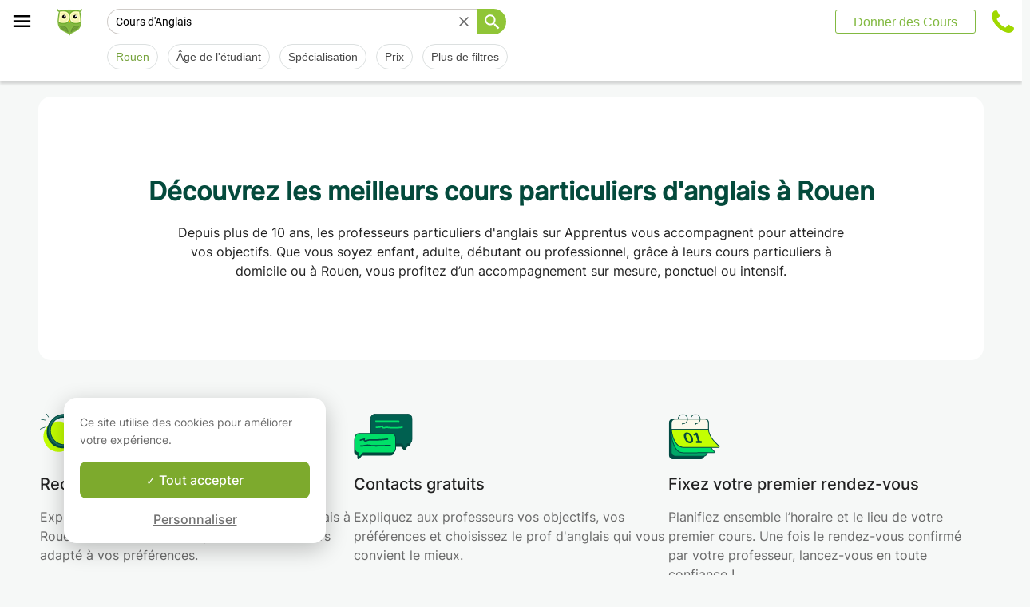

--- FILE ---
content_type: text/html; charset=utf-8
request_url: https://www.apprentus.fr/cours-anglais/rouen
body_size: 61115
content:
<!DOCTYPE html>
<html class='' dir='ltr' lang='fr'>
<head><meta charset='utf-8'>
<title>70 cours particuliers d’anglais à Rouen</title>
<meta content='Vos cours particuliers d&#39;anglais à Rouen. Contact gratuit avec les professeurs. Des milliers d&#39;élèves nous ont déjà fait confiance !' data-react-helmet name='description' property='og:description'>
<meta content='https://apprentus-staging.twic.pics/logos/1200x630-illustration.png' data-react-helmet name='image' property='og:image'>
<meta content='70 cours particuliers d’anglais à Rouen' data-react-helmet name='twitter:title' property=''>
<meta content='summary_large_image' data-react-helmet name='twitter:card' property=''>
<meta content='@Apprentus' data-react-helmet name='twitter:creator' property=''>
<meta content='Vos cours particuliers d&#39;anglais à Rouen. Contact gratuit avec les professeurs. Des milliers d&#39;élèves nous ont déjà fait confiance !' data-react-helmet name='twitter:description' property=''>
<meta content='https://apprentus-staging.twic.pics/logos/1200x630-illustration.png' data-react-helmet name='twitter:image' property=''>
<meta content='https://www.apprentus.fr/cours-anglais/rouen' property='og:url'>
<meta content='website' property='og:type'>
<meta content='970583034343436' property='fb:app_id'>

<meta content='4fC9ULLM027ZQYUcxRQI27myVEeLxn4oBpOa6R3ifuE' name='google-site-verification'>

<meta content='width=device-width, initial-scale=1' name='viewport'>
<meta content='A6FEBD94AE1AA05E180A8C2940E311FC' name='msvalidate.01'>
<meta name="csrf-param" content="authenticity_token" />
<meta name="csrf-token" content="aJcavglJiH3kMUO-tDHwGEK1T7GSXF3dlZiRQis9LXkGoWx52g__NkVZCufEfILm22Na1ms7vQ7T4kwuN23l-A" />
<meta content='index, follow' name='robots'>
<!-- Safari on iOS specific theme-color -->
<meta content='#FFFFFF' media='(prefers-color-scheme: light)' name='theme-color'>
<meta content='#FFFFFF' media='(prefers-color-scheme: dark)' name='theme-color'>
<link rel="stylesheet" href="/assets/application-a75da893c52075ed322cc78d113ff1939d370a1a2ffa3e2ef2160f75d96a75ff.css" media="all" />
<link href='/assets/bundles/vendor-0881345c557f7e23a271.css' rel='stylesheet' type='text/css' />
<link href='/assets/bundles/header-e16d79e3dd3fb34aca86.css' rel='stylesheet' type='text/css' />
<link href='/assets/bundles/search-b14caf1f228116c73d3f.css' rel='stylesheet' type='text/css' />

<link data-react-helmet href='https://www.apprentus.fr/cours-anglais/rouen' rel='canonical'>
<link data-react-helmet href='https://www.apprentus.fr/cours-anglais/rouen/2' rel='next'>
<link data-react-helmet href='https://www.apprentus.com/ar/الإنجليزية-دروس/روان-فرنسا' hreflang='ar' rel='alternate'>
<link data-react-helmet href='https://www.apprentus.com/de/englisch-unterrichte/Rouen-Frankreich' hreflang='de' rel='alternate'>
<link data-react-helmet href='https://www.apprentus.com/en-fr/english-lessons/rouen' hreflang='en-fr' rel='alternate'>
<link data-react-helmet href='https://www.apprentus.com/es/ingles-lecciones/Ruan-Francia' hreflang='es' rel='alternate'>
<link data-react-helmet href='https://www.apprentus.es/ingles-lecciones/Ruan-Francia' hreflang='es-es' rel='alternate'>
<link data-react-helmet href='https://www.apprentus.fr/cours-anglais/rouen' hreflang='fr-fr' rel='alternate'>
<link data-react-helmet href='https://www.apprentus.com/nl/engels-lessen-1/Rouen-Frankrijk' hreflang='nl' rel='alternate'>
<link href='/assets/favicon.png' rel='shortcut icon'>
<link href='/manifest.json' rel='manifest'>
<link href='/opensearch.xml' rel='search' title='Apprentus' type='application/opensearchdescription+xml'>

<script>
  window.onReady = []
  window.initMap = () => {}
</script>
<script type="application/ld+json">
  {"@context":"https://schema.org","@type":"EducationalOrganization","legalName":"Apprentus Ltd.","name":"Cours Particuliers Apprentus","id":"https://www.apprentus.fr/#organization","url":"https://www.apprentus.fr/","logo":"https://www.apprentus.fr/logos/cours-particuliers.png","contactPoint":[{"@type":"ContactPoint","telephone":"+33 1 86 76 70 00","contactType":"customer service"}],"sameAs":["https://www.facebook.com/Apprentusfr","http://www.twitter.com/apprentus","https://www.linkedin.com/company/apprentus","https://www.youtube.com/user/ApprentusVideos"],"areaServed":"FR","aggregateRating":{"@type":"AggregateRating","ratingValue":"4.9","reviewCount":"42490","bestRating":"5","worstRating":"1"}}
</script>

    <script data-react-helmet="true" type="application/ld+json">{"@context":"http://schema.org","@type":"Product","name":"Cours d'Anglais à Rouen\n","aggregateRating":{"@type":"AggregateRating","ratingValue":4.0,"reviewCount":1}}</script><script data-react-helmet="true" type="application/ld+json">{"@context":"https://schema.org","@type":"BreadcrumbList","name":"BreadcrumbList","itemListElement":[{"@type":"ListItem","position":1,"name":"Cours particuliers","item":"https://www.apprentus.fr/"},{"@type":"ListItem","position":2,"name":"Cours d'Anglais","item":"https://www.apprentus.fr/cours-anglais/france"},{"@type":"ListItem","position":3,"name":"Cours d'Anglais à Rouen\n","item":"https://www.apprentus.fr/cours-anglais/rouen"}]}</script>

<!-- Facebook Pixel Code -->
<script>
  setTimeout(function() {
      !function(f,b,e,v,n,t,s)
      {if(f.fbq)return;n=f.fbq=function(){n.callMethod?
          n.callMethod.apply(n,arguments):n.queue.push(arguments)};
          if(!f._fbq)f._fbq=n;n.push=n;n.loaded=!0;n.version='2.0';
          n.queue=[];t=b.createElement(e);t.async=!0;
          t.src=v;s=b.getElementsByTagName(e)[0];
          s.parentNode.insertBefore(t,s)}(window, document,'script',
          'https://connect.facebook.net/en_US/fbevents.js');
      fbq('init', '291716994895840', { em: "", ln: "", fn: "" });
      fbq('track', 'PageView');
  }, 5000)
</script>
<noscript><img height="1" width="1" style="display:none" src="https://www.facebook.com/tr?id=291716994895840&ev=PageView&noscript=1" alt="facebook"/></noscript>
<!-- End Facebook Pixel Code -->

<!-- Begin Inspectlet Embed Code -->
<script id="inspectletjs">
        window.__insp = window.__insp || [];
        __insp.push(['wid', 802722786]);

        window.setTimeout(function() {

        (function() {

                function ldinsp(){if(typeof window.__inspld != "undefined") return; window.__inspld = 1; var insp = document.createElement('script'); insp.async = true; insp.id = "inspsync"; insp.src = ('https:' == document.location.protocol ? 'https' : 'http') + '://cdn.inspectlet.com/inspectlet.js'; var x = document.getElementsByTagName('script')[0]; x.parentNode.insertBefore(insp, x); };
                setTimeout(ldinsp, 500); document.readyState != "complete" ? (window.attachEvent ? window.attachEvent('onload', ldinsp) : window.addEventListener('load', ldinsp, false)) : ldinsp();
        })();

        }, 5000)
</script>
<!-- End Inspectlet Embed Code -->

<script src="/tarteaucitron.js-1.19.0/tarteaucitron.min.js"></script>

<script type="text/javascript">
  tarteaucitron.init ({
    'privacyUrl': '', /* Privacy policy url */
    'bodyPosition': 'bottom', /* or top to bring it as first element for accessibility */

    'hashtag': '#tarteaucitron', /* Open the panel with this hashtag */
    'cookieName': 'tarteaucitron', /* Cookie name */

    'orientation': 'popup', /* Banner position (top - bottom) */

    'groupServices': true, /* Group services by category */
    'showDetailsOnClick': false, /* Click to expand the description */
    'serviceDefaultState': 'wait', /* Default state (true - wait - false) */

    'showAlertSmall': false, /* Show the small banner on bottom right */
    'cookieslist': false, /* Show the cookie list */

    'closePopup': false, /* Show a close X on the banner */

    'showIcon': false, /* Show cookie icon to manage cookies */
    //"iconSrc": "", /* Optionnal: URL or base64 encoded image */
    'iconPosition': 'BottomLeft', /* BottomRight, BottomLeft, TopRight and TopLeft */

    'adblocker': false, /* Show a Warning if an adblocker is detected */

    'DenyAllCta': false, /* Show the deny all button */
    'AcceptAllCta': true, /* Show the accept all button when highPrivacy on */
    'highPrivacy': true, /* HIGHLY RECOMMANDED Disable auto consent */
    'alwaysNeedConsent': false, /* Ask the consent for "Privacy by design" services */

    'handleBrowserDNTRequest': false, /* If Do Not Track == 1, disallow all */

    'removeCredit': true, /* Remove credit link */
    'moreInfoLink': false, /* Show more info link */

    'useExternalCss': false, /* If false, the tarteaucitron.css file will be loaded */
    'useExternalJs': false, /* If false, the tarteaucitron.js file will be loaded */

    //"cookieDomain": ".my-multisite-domaine.fr", /* Shared cookie for multisite */

    'readmoreLink': '', /* Change the default readmore link */

    'mandatory': true, /* Show a message about mandatory cookies */
    'mandatoryCta': true, /* Show the disabled accept button when mandatory on */

    //"customCloserId": "", /* Optional a11y: Custom element ID used to open the panel */

    'googleConsentMode': true, /* Enable Google Consent Mode v2 for Google ads and GA4 */

    'partnersList': false /* Show the number of partners on the popup/middle banner */
  })

  tarteaucitron.user.googleadsId = 'AW-9140613693';
  (tarteaucitron.job = tarteaucitron.job || []).push('googleads');

  tarteaucitron.user.facebookpixelId = '291716994895840'; tarteaucitron.user.facebookpixelMore = function () { /* add here your optionnal facebook pixel function */ };
  (tarteaucitron.job = tarteaucitron.job || []).push('facebookpixel');
</script>

  <script>
    tarteaucitron.user.googletagmanagerId = 'GTM-PNH5F85';
    (tarteaucitron.job = tarteaucitron.job || []).push('googletagmanager');

    // Pushing gcmanalyticsstorage to the tarteaucitron job array to control consent for Google Analytics cookies
    (tarteaucitron.job = tarteaucitron.job || []).push('gcmanalyticsstorage');
  </script>

</head>
<script>
    var Tawk_API=Tawk_API||{}, Tawk_LoadStart=new Date();
    window.setTimeout(function() {
        var s1=document.createElement("script"),s0=document.getElementsByTagName("script")[0];
        s1.async=true;
        s1.src= 'https://embed.tawk.to/61c0977780b2296cfdd2a01a/1fnc4vc13';
        s1.charset='UTF-8';
        s1.setAttribute('crossorigin','*');
        s0.parentNode.insertBefore(s1,s0);
    }, 30000)
</script>

<body class='responsive layout-application locale-fr' data-action='index' data-beta-mode='false' data-controller='Search' data-currency='EUR' data-default-country='fr' data-env='production' data-full-layout='true' data-is-admin='false' data-is-translator='false' data-language-url='fr-fr' data-locale='fr' data-root-path='/' data-root-url='https://www.apprentus.fr/' data-user='0' remote-ip='3.138.154.50'>
<noscript>
<iframe height='0' src='https://www.googletagmanager.com/ns.html?id=GTM-PNH5F85' style='display:none;visibility:hidden' width='0'></iframe>
</noscript>
<input id='data-controller' type='hidden' value='Search'>
<input id='data-action' type='hidden' value='index'>
<input id='data-locale' type='hidden' value='fr'>

<div id='wrap'>
<div class='hide-on-booking' style='display: block'>

</div>
<div id='above-header'></div>
  <script type="application/json" id="js-react-on-rails-context">{"railsEnv":"production","inMailer":false,"i18nLocale":"fr","i18nDefaultLocale":"en","rorVersion":"11.3.1","rorPro":false,"href":"https://www.apprentus.fr/cours-anglais/rouen","location":"/cours-anglais/rouen","scheme":"https","host":"www.apprentus.fr","port":null,"pathname":"/cours-anglais/rouen","search":null,"httpAcceptLanguage":null,"scene":"search","hasAvatar":null,"isTeacher":null,"currentUserId":null,"currentUserName":null,"currentUserEmail":null,"languageUrl":"fr-fr","sessionCountry":"fr","dpr":null,"loadCounter":1,"featureFlags":{},"eventDialog":{},"headerProps":{"isLoggedIn":false,"categorySuggestions":[{"value":722,"name":"Cours de Français","slug":"cours-francais","is_tag":false},{"value":357,"name":"Cours de Guitare","slug":"cours-guitare","is_tag":false},{"value":723,"name":"Cours d'Anglais","slug":"cours-anglais","is_tag":false},{"value":391,"name":"Cours de Maths","slug":"cours-maths","is_tag":false},{"value":707,"name":"Cours d'Espagnol","slug":"cours-espagnol","is_tag":false},{"value":433,"name":"Cours de Physique","slug":"cours-physique","is_tag":false},{"value":717,"name":"Cours d'Arabe","slug":"cours-arabe","is_tag":false},{"value":436,"name":"Cours de Piano","slug":"cours-piano","is_tag":false},{"value":547,"name":"Cours de Batterie","slug":"cours-batterie","is_tag":false}],"showSearchbox":false,"isSearchPage":true,"isInboxThreadPage":false,"favouritesCount":0,"unreadMessageCount":0,"coursesCount":0,"profileMenuItems":null,"avatar":"https://www.apprentus.com/assets/design/default_avatar.png","teachPath":"/courses/new","rootPath":"/","inboxPath":"/inbox","favouritesPath":"/favourites","loginPath":"/login?main_login=true","isHomePage":false,"profilePath":"/profile","firstName":null,"signupPath":"/signup?main_signup=true","countryMenuInformation":{"country":"FR","countryName":"France","language":51,"currency":"EUR"},"countryMenuOptions":{"countries":[{"value":"FR","label":"France","currency_code":"EUR","order":1}],"languages":[{"value":55,"label":"Deutsch","shortcode":"de"},{"value":44,"label":"English","shortcode":"en"},{"value":152,"label":"Español","shortcode":"es"},{"value":51,"label":"Français","shortcode":"fr"},{"value":42,"label":"Nederlands","shortcode":"nl"},{"value":8,"label":"العربية","shortcode":"ar"}],"currencies":["AED","ARS","AUD","BHD","BRL","CAD","CHF","CNY","COP","CZK","DKK","DZD","EGP","EUR","GBP","HKD","HUF","IDR","ILS","INR","JOD","JPY","KRW","KWD","MAD","MXN","MYR","NOK","NZD","PHP","PLN","QAR","RUB","SAR","SEK","SGD","THB","TND","TRY","TWD","UAH","USD","VND","XOF","XPF","ZAR"],"mapping":{"default":["en","fr","nl","es","ar","de"],"fr":["fr","en"],"be":["fr","nl","en"],"ch":["en","fr","de"],"cn":["en","fr"],"gb":["en","fr"],"ie":["en"],"us":["en"],"nl":["nl","en"],"ee":["en"],"ca":["en","fr"],"lu":["en","fr"],"es":["es","en","fr"],"de":["de","en"],"at":["de","en"],"eg":["ar"],"sa":["ar"],"ae":["ar"],"qa":["ar"],"mx":["es"]}},"mainMenuItems":[{"name":"home","title":"Page d'accueil","link":"/"},{"name":"help","title":"Comment pouvons-nous vous aider ?","link":"/aide/prendre_des_cours_particuliers"},{"name":"become_tutor","title":"Donner des Cours","link":"/courses/new"}],"isRecruitmentPage":false},"footerProps":{"showPress":true,"pages":[[{"link":"https://www.apprentus.fr/t/cours-particuliers-en-france/comment-trouver-un-professeur-particulier","title":"Comment fonctionne Apprentus?"},{"link":"https://www.apprentus.fr/je-cherche-un-professeur-particulier","title":"Demande de cours"},{"link":"https://www.apprentus.fr/aide/prendre_des_cours_particuliers","title":"Aide"},{"link":"https://www.apprentus.fr/press","title":"Presse"}],[{"link":"https://www.apprentus.fr/blog","title":"Blog"},{"link":"https://www.apprentus.fr/about","title":"Qui sommes-nous ?"},{"link":"https://www.apprentus.fr/comment-donner-cours-particuliers","title":"Annonces cours particuliers"},{"link":"https://www.apprentus.fr/terms","title":"Confidentialité \u0026 conditions"},{"link":"https://www.apprentus.fr/cheque-cadeaux-cours-particuliers-musique-langue","title":"Chèque-cadeaux"}]],"aboutApprentus":"Cours particuliers à domicile par nos professeurs particuliers en France. Du soutien scolaire ou cours de math à Paris à l'aide aux devoirs aux cours de langue comme le français, anglais ou espagnol à Lyon ou cours de musique comme le piano, la guitare, ou le violon à Lille. Contactez nos profs gratuitement avant de fixer votre rendez-vous !","socialMediaIcons":[[{"name":"Facebook","icon":"facebook","link":"https://www.facebook.com/Apprentusfr","icon_url":"/assets/design/facebook-squared.png"},{"name":"Instagram","icon":"instagram","link":"https://www.instagram.com/apprentus","icon_url":"/assets/design/flatten-instagram.png"}],[{"name":"X","icon":"twitterX","link":"https://twitter.com/apprentus","icon_url":"/assets/design/flatten-twitter-squared.png"},{"name":"YouTube","icon":"youtube","link":"https://www.youtube.com/user/apprentusvideos","icon_url":"/assets/design/flatten-youtube.png"}]],"reviews":{"domain":"www.apprentus.fr","totalReviews":"42490","stars":"4.9","reviewsPageUrl":"/avis-apprentus"},"inviteFriends":{"invite_path":"/invite","img_url":"/assets/owl/sites/cours-particuliers-france.png","img_url_retina":"/assets/owl/sites/cours-particuliers-france@2x.png","invite_bonus_sum":"50€"},"subscribeUrl":"/mails/subscribe","allCountries":[{"url":"https://www.apprentus.com/en-fr/","title":"Private teacher to learn language, music or school tutoring at home in France","country":"fr","text":"Private lessons in France"},{"url":"https://www.apprentus.be/","title":"Cours particuliers et professeurs à domicile en Belgique","country":"be","text":"Cours particuliers en Belgique"},{"url":"https://www.apprentus.com/nl-be/","title":"Privé leraar om talen te leren, muziek of bijles aan huis in België","country":"be","text":"Privélessen in België"},{"url":"https://www.apprentus.com/en-be/","title":"Private teacher to learn language, music or school tutoring at home in Belgium","country":"be","text":"Private lessons in Belgium"},{"url":"https://www.apprentus.com/en-ch/","title":"Private teacher to learn language, music or school tutoring at home in Switzerland","country":"ch","text":"Private lessons in Switzerland"},{"url":"https://www.apprentus.ch/","title":"Cours particuliers et professeurs à domicile en Suisse","country":"ch","text":"Cours particuliers en Suisse"},{"url":"https://www.apprentus.com/de-ch/","title":"Nachhilfe und Nachhilfelehrer zu Hause in der Schweiz","country":"ch","text":"Nachhilfe in der Schweiz"},{"url":"https://www.apprentus.com/en-cn/","title":"Private teacher to learn language, music or school tutoring at home in China","country":"cn","text":"Private lessons in China"},{"url":"https://www.apprentus.com/fr-cn/","title":"Cours particuliers et professeurs à domicile en Chine","country":"cn","text":"Cours particuliers en Chine"},{"url":"https://www.apprentus.co.uk/","title":"Private teacher to learn language, music or school tutoring at home in The United Kingdom","country":"gb","text":"Private lessons in The United Kingdom"},{"url":"https://www.apprentus.co.uk/fr/","title":"Cours particuliers et professeurs à domicile ","country":"gb","text":"Cours particuliers "},{"url":"https://www.apprentus.com/en-ie/","title":"Private teacher to learn language, music or school tutoring at home in Ireland","country":"ie","text":"Private lessons in Ireland"},{"url":"https://www.apprentus.com/en-us/","title":"Private teacher to learn language, music or school tutoring at home in The USA","country":"us","text":"Private lessons in The USA"},{"url":"https://www.apprentus.nl/","title":"Privé leraar om talen te leren, muziek of bijles aan huis in Nederland","country":"nl","text":"Privélessen in Nederland"},{"url":"https://www.apprentus.com/en-nl/","title":"Private teacher to learn language, music or school tutoring at home in The Netherlands","country":"nl","text":"Private lessons in The Netherlands"},{"url":"https://www.apprentus.com/en-ee/","title":"Private teacher to learn language, music or school tutoring at home in Estonia","country":"ee","text":"Private lessons in Estonia"},{"url":"https://www.apprentus.ca/","title":"Private teacher to learn language, music or school tutoring at home in Canada","country":"ca","text":"Private lessons in Canada"},{"url":"https://www.apprentus.com/fr-ca/","title":"Cours particuliers et professeurs à domicile au Canada","country":"ca","text":"Cours particuliers au Canada"},{"url":"https://www.apprentus.com/en-lu/","title":"Private teacher to learn language, music or school tutoring at home in Luxembourg","country":"lu","text":"Private lessons in Luxembourg"},{"url":"https://www.apprentus.lu/","title":"Cours particuliers et professeurs à domicile au Luxembourg","country":"lu","text":"Cours particuliers au Luxembourg"},{"url":"https://www.apprentus.es/","title":"Clases particulares y profesores a domicilio en España","country":"es","text":"Clases particulares en España"},{"url":"https://www.apprentus.com/en-es/","title":"Private teacher to learn language, music or school tutoring at home in Spain","country":"es","text":"Private lessons in Spain"},{"url":"https://www.apprentus.com/fr-es/","title":"Cours particuliers et professeurs à domicile ","country":"es","text":"Cours particuliers "},{"url":"https://www.apprentus.com/de-de/","title":"Nachhilfe und Nachhilfelehrer zu Hause in Deutschland","country":"de","text":"Nachhilfe in Deutschland"},{"url":"https://www.apprentus.com/en-de/","title":"Private teacher to learn language, music or school tutoring at home in Germany","country":"de","text":"Private lessons in Germany"},{"url":"https://www.apprentus.at/","title":"Nachhilfe und Nachhilfelehrer zu Hause in Österreich","country":"at","text":"Nachhilfe in Österreich"},{"url":"https://www.apprentus.com/en-at/","title":"Private teacher to learn language, music or school tutoring at home in Austria","country":"at","text":"Private lessons in Austria"},{"url":"https://www.apprentus.com/ar-eg/","title":"مدرس خاص لتعلم اللغة أو الموسيقى أو المساعدة على الواجبات المدرسية في المنزل في في مصر","country":"eg","text":"دروس خصوصية في مصر"},{"url":"https://www.apprentus.com/ar-sa/","title":"مدرس خاص لتعلم اللغة أو الموسيقى أو المساعدة على الواجبات المدرسية في المنزل في في السعودية","country":"sa","text":"دروس خصوصية في السعودية"},{"url":"https://www.apprentus.com/ar-ae/","title":"مدرس خاص لتعلم اللغة أو الموسيقى أو المساعدة على الواجبات المدرسية في المنزل في في الإمارات","country":"ae","text":"دروس خصوصية في الإمارات"},{"url":"https://www.apprentus.com/ar-qa/","title":"مدرس خاص لتعلم اللغة أو الموسيقى أو المساعدة على الواجبات المدرسية في المنزل في في قطر","country":"qa","text":"دروس خصوصية في قطر"},{"url":"https://www.apprentus.mx/","title":"Clases particulares y profesores a domicilio en Mexico","country":"mx","text":"Clases particulares en Mexico"}],"onlineCategories":[],"allCities":[{"title":"A","url":"/cours-particuliers/villes/a"},{"title":"B","url":"/cours-particuliers/villes/b"},{"title":"C","url":"/cours-particuliers/villes/c"},{"title":"D","url":"/cours-particuliers/villes/d"},{"title":"E","url":"/cours-particuliers/villes/e"},{"title":"F","url":"/cours-particuliers/villes/f"},{"title":"G","url":"/cours-particuliers/villes/g"},{"title":"H","url":"/cours-particuliers/villes/h"},{"title":"I","url":"/cours-particuliers/villes/i"},{"title":"J","url":"/cours-particuliers/villes/j"},{"title":"K","url":"/cours-particuliers/villes/k"},{"title":"L","url":"/cours-particuliers/villes/l"},{"title":"M","url":"/cours-particuliers/villes/m"},{"title":"N","url":"/cours-particuliers/villes/n"},{"title":"O","url":"/cours-particuliers/villes/o"},{"title":"P","url":"/cours-particuliers/villes/p"},{"title":"Q","url":"/cours-particuliers/villes/q"},{"title":"R","url":"/cours-particuliers/villes/r"},{"title":"S","url":"/cours-particuliers/villes/s"},{"title":"T","url":"/cours-particuliers/villes/t"},{"title":"U","url":"/cours-particuliers/villes/u"},{"title":"V","url":"/cours-particuliers/villes/v"},{"title":"W","url":"/cours-particuliers/villes/w"},{"title":"X","url":"/cours-particuliers/villes/x"},{"title":"Y","url":"/cours-particuliers/villes/y"},{"title":"Z","url":"/cours-particuliers/villes/z"}],"isLoggedIn":false},"startFullscreen":false,"plainLayout":false,"contentClassName":"body container clearfix nopadding","hootPhoneNumber":null,"timezoneNames":[{"value":"Etc/GMT+12","utc_offset":-43200,"label":"(GMT -12:00) GMT+12","country":"GMT+12"},{"value":"Pacific/Niue","utc_offset":-39600,"label":"(GMT -11:00) Nioué","country":"Nioué"},{"value":"Pacific/Pago_Pago","utc_offset":-39600,"label":"(GMT -11:00) Pago Pago","country":"Pago Pago"},{"value":"Pacific/Samoa","utc_offset":-39600,"label":"(GMT -11:00) Samoa","country":"Samoa"},{"value":"Etc/GMT+11","utc_offset":-39600,"label":"(GMT -11:00) GMT+11","country":"GMT+11"},{"value":"Pacific/Midway","utc_offset":-39600,"label":"(GMT -11:00) À mi-chemin","country":"À mi-chemin"},{"value":"Pacific/Niue","utc_offset":-39600,"label":"(GMT -11:00) Niué","country":"Niué"},{"value":"Pacific/Pago_Pago","utc_offset":-39600,"label":"(GMT -11:00) Pago Pago","country":"Pago Pago"},{"value":"Pacific/Samoa","utc_offset":-39600,"label":"(GMT -11:00) Samoa","country":"Samoa"},{"value":"US/Samoa","utc_offset":-39600,"label":"(GMT -11:00) Samoa","country":"Samoa"},{"value":"America/Adak","utc_offset":-36000,"label":"(GMT -10:00) Adak","country":"Adak"},{"value":"America/Atka","utc_offset":-36000,"label":"(GMT -10:00) Atka","country":"Atka"},{"value":"Pacific/Honolulu","utc_offset":-36000,"label":"(GMT -10:00) Honolulu","country":"Honolulu"},{"value":"Pacific/Tahiti","utc_offset":-36000,"label":"(GMT -10:00) Tahiti","country":"Tahiti"},{"value":"US/Aleutian","utc_offset":-36000,"label":"(GMT -10:00) Aléoutiennes","country":"Aléoutiennes"},{"value":"America/Adak","utc_offset":-36000,"label":"(GMT -10:00) Adak","country":"Adak"},{"value":"America/Atka","utc_offset":-36000,"label":"(GMT -10:00) Atka","country":"Atka"},{"value":"Etc/GMT+10","utc_offset":-36000,"label":"(GMT -10:00) GMT+10","country":"GMT+10"},{"value":"HST","utc_offset":-36000,"label":"(GMT -10:00) TVH","country":"TVH"},{"value":"Pacific/Honolulu","utc_offset":-36000,"label":"(GMT -10:00) Honolulu","country":"Honolulu"},{"value":"Pacific/Johnston","utc_offset":-36000,"label":"(GMT -10:00) Johnston","country":"Johnston"},{"value":"Pacific/Rarotonga","utc_offset":-36000,"label":"(GMT -10:00) Rarotonga","country":"Rarotonga"},{"value":"Pacific/Tahiti","utc_offset":-36000,"label":"(GMT -10:00) Tahiti","country":"Tahiti"},{"value":"US/Aleutian","utc_offset":-36000,"label":"(GMT -10:00) Aléoutiennes","country":"Aléoutiennes"},{"value":"US/Hawaii","utc_offset":-36000,"label":"(GMT -10:00) Hawaii","country":"Hawaii"},{"value":"Pacific/Marquesas","utc_offset":-34200,"label":"(GMT -09:30) Marquises","country":"Marquises"},{"value":"America/Anchorage","utc_offset":-32400,"label":"(GMT -09:00) Ancrage","country":"Ancrage"},{"value":"America/Juneau","utc_offset":-32400,"label":"(GMT -09:00) Juneau","country":"Juneau"},{"value":"America/Metlakatla","utc_offset":-32400,"label":"(GMT -09:00) Metlakatla","country":"Metlakatla"},{"value":"America/Nome","utc_offset":-32400,"label":"(GMT -09:00) Nome","country":"Nome"},{"value":"America/Sitka","utc_offset":-32400,"label":"(GMT -09:00) Sitka","country":"Sitka"},{"value":"America/Yakutat","utc_offset":-32400,"label":"(GMT -09:00) Yakutat","country":"Yakutat"},{"value":"US/Alaska","utc_offset":-32400,"label":"(GMT -09:00) Alaska","country":"Alaska"},{"value":"America/Anchorage","utc_offset":-32400,"label":"(GMT -09:00) Ancrage","country":"Ancrage"},{"value":"America/Juneau","utc_offset":-32400,"label":"(GMT -09:00) Juneau","country":"Juneau"},{"value":"America/Metlakatla","utc_offset":-32400,"label":"(GMT -09:00) Metlakatla","country":"Metlakatla"},{"value":"America/Nome","utc_offset":-32400,"label":"(GMT -09:00) Nom","country":"Nom"},{"value":"America/Sitka","utc_offset":-32400,"label":"(GMT -09:00) Sitka","country":"Sitka"},{"value":"America/Yakutat","utc_offset":-32400,"label":"(GMT -09:00) Yakutat","country":"Yakutat"},{"value":"Etc/GMT+9","utc_offset":-32400,"label":"(GMT -09:00) GMT+9","country":"GMT+9"},{"value":"Pacific/Gambier","utc_offset":-32400,"label":"(GMT -09:00) Gambier","country":"Gambier"},{"value":"US/Alaska","utc_offset":-32400,"label":"(GMT -09:00) Alaska","country":"Alaska"},{"value":"America/Ensenada","utc_offset":-28800,"label":"(GMT -08:00) Ensénada","country":"Ensénada"},{"value":"America/Los_Angeles","utc_offset":-28800,"label":"(GMT -08:00) Los Angeles","country":"Los Angeles"},{"value":"America/Santa_Isabel","utc_offset":-28800,"label":"(GMT -08:00) Sainte Isabelle","country":"Sainte Isabelle"},{"value":"America/Tijuana","utc_offset":-28800,"label":"(GMT -08:00) Tijuana","country":"Tijuana"},{"value":"America/Vancouver","utc_offset":-28800,"label":"(GMT -08:00) Vancouver","country":"Vancouver"},{"value":"Canada/Pacific","utc_offset":-28800,"label":"(GMT -08:00) Pacifique","country":"Pacifique"},{"value":"Pacific/Pitcairn","utc_offset":-28800,"label":"(GMT -08:00) Pitcairn","country":"Pitcairn"},{"value":"America/Ensenada","utc_offset":-28800,"label":"(GMT -08:00) Ensénada","country":"Ensénada"},{"value":"America/Los_Angeles","utc_offset":-28800,"label":"(GMT -08:00) Los Angeles","country":"Los Angeles"},{"value":"America/Santa_Isabel","utc_offset":-28800,"label":"(GMT -08:00) Sainte Isabelle","country":"Sainte Isabelle"},{"value":"America/Tijuana","utc_offset":-28800,"label":"(GMT -08:00) Tijuana","country":"Tijuana"},{"value":"America/Vancouver","utc_offset":-28800,"label":"(GMT -08:00) Vancouver","country":"Vancouver"},{"value":"Canada/Pacific","utc_offset":-28800,"label":"(GMT -08:00) Pacifique","country":"Pacifique"},{"value":"Etc/GMT+8","utc_offset":-28800,"label":"(GMT -08:00) GMT+8","country":"GMT+8"},{"value":"Mexico/BajaNorte","utc_offset":-28800,"label":"(GMT -08:00) BajaNorte","country":"BajaNorte"},{"value":"PST8PDT","utc_offset":-28800,"label":"(GMT -08:00) PST8PDT","country":"PST8PDT"},{"value":"Pacific/Pitcairn","utc_offset":-28800,"label":"(GMT -08:00) Pitcairn","country":"Pitcairn"},{"value":"US/Pacific","utc_offset":-28800,"label":"(GMT -08:00) Pacifique","country":"Pacifique"},{"value":"America/Boise","utc_offset":-25200,"label":"(GMT -07:00) Boise","country":"Boise"},{"value":"America/Cambridge_Bay","utc_offset":-25200,"label":"(GMT -07:00) Baie de Cambridge","country":"Baie de Cambridge"},{"value":"America/Creston","utc_offset":-25200,"label":"(GMT -07:00) Creston","country":"Creston"},{"value":"America/Dawson","utc_offset":-25200,"label":"(GMT -07:00) Dawson","country":"Dawson"},{"value":"America/Inuvik","utc_offset":-25200,"label":"(GMT -07:00) Inuvik","country":"Inuvik"},{"value":"America/Dawson_Creek","utc_offset":-25200,"label":"(GMT -07:00) Ruisseau Dawson","country":"Ruisseau Dawson"},{"value":"America/Denver","utc_offset":-25200,"label":"(GMT -07:00) Denver","country":"Denver"},{"value":"America/Edmonton","utc_offset":-25200,"label":"(GMT -07:00) Edmonton","country":"Edmonton"},{"value":"America/Fort_Nelson","utc_offset":-25200,"label":"(GMT -07:00) Fort Nelson","country":"Fort Nelson"},{"value":"America/Hermosillo","utc_offset":-25200,"label":"(GMT -07:00) Hermosillo","country":"Hermosillo"},{"value":"America/Mazatlan","utc_offset":-25200,"label":"(GMT -07:00) Mazatlán","country":"Mazatlán"},{"value":"America/Phoenix","utc_offset":-25200,"label":"(GMT -07:00) Phénix","country":"Phénix"},{"value":"America/Shiprock","utc_offset":-25200,"label":"(GMT -07:00) Shiprock","country":"Shiprock"},{"value":"America/Whitehorse","utc_offset":-25200,"label":"(GMT -07:00) Cheval Blanc","country":"Cheval Blanc"},{"value":"America/Yellowknife","utc_offset":-25200,"label":"(GMT -07:00) Yellowknife","country":"Yellowknife"},{"value":"Canada/Mountain","utc_offset":-25200,"label":"(GMT -07:00) Montagne","country":"Montagne"},{"value":"Canada/Yukon","utc_offset":-25200,"label":"(GMT -07:00) yukonnais","country":"yukonnais"},{"value":"MST","utc_offset":-25200,"label":"(GMT -07:00) MST","country":"MST"},{"value":"US/Arizona","utc_offset":-25200,"label":"(GMT -07:00) Arizona","country":"Arizona"},{"value":"America/Boise","utc_offset":-25200,"label":"(GMT -07:00) Boisé","country":"Boisé"},{"value":"America/Cambridge_Bay","utc_offset":-25200,"label":"(GMT -07:00) Baie de Cambridge","country":"Baie de Cambridge"},{"value":"America/Creston","utc_offset":-25200,"label":"(GMT -07:00) Creston","country":"Creston"},{"value":"America/Dawson","utc_offset":-25200,"label":"(GMT -07:00) Dawson","country":"Dawson"},{"value":"America/Dawson_Creek","utc_offset":-25200,"label":"(GMT -07:00) Ruisseau Dawson","country":"Ruisseau Dawson"},{"value":"America/Denver","utc_offset":-25200,"label":"(GMT -07:00) Denver","country":"Denver"},{"value":"America/Edmonton","utc_offset":-25200,"label":"(GMT -07:00) Edmonton","country":"Edmonton"},{"value":"America/Fort_Nelson","utc_offset":-25200,"label":"(GMT -07:00) Fort-Nelson","country":"Fort-Nelson"},{"value":"America/Hermosillo","utc_offset":-25200,"label":"(GMT -07:00) Hermosillo","country":"Hermosillo"},{"value":"America/Inuvik","utc_offset":-25200,"label":"(GMT -07:00) Inuvik","country":"Inuvik"},{"value":"America/Mazatlan","utc_offset":-25200,"label":"(GMT -07:00) Mazatlán","country":"Mazatlán"},{"value":"America/Phoenix","utc_offset":-25200,"label":"(GMT -07:00) Phénix","country":"Phénix"},{"value":"America/Shiprock","utc_offset":-25200,"label":"(GMT -07:00) Shiprock","country":"Shiprock"},{"value":"America/Whitehorse","utc_offset":-25200,"label":"(GMT -07:00) Cheval Blanc","country":"Cheval Blanc"},{"value":"America/Yellowknife","utc_offset":-25200,"label":"(GMT -07:00) Yellowknife","country":"Yellowknife"},{"value":"Canada/Mountain","utc_offset":-25200,"label":"(GMT -07:00) Montagne","country":"Montagne"},{"value":"Canada/Yukon","utc_offset":-25200,"label":"(GMT -07:00) Yukon","country":"Yukon"},{"value":"Etc/GMT+7","utc_offset":-25200,"label":"(GMT -07:00) GMT+7","country":"GMT+7"},{"value":"MST","utc_offset":-25200,"label":"(GMT -07:00) MST","country":"MST"},{"value":"MST7MDT","utc_offset":-25200,"label":"(GMT -07:00) MST7MDT","country":"MST7MDT"},{"value":"Mexico/BajaSur","utc_offset":-25200,"label":"(GMT -07:00) BajaSur","country":"BajaSur"},{"value":"Navajo","utc_offset":-25200,"label":"(GMT -07:00) Navajo","country":"Navajo"},{"value":"US/Arizona","utc_offset":-25200,"label":"(GMT -07:00) Arizona","country":"Arizona"},{"value":"US/Mountain","utc_offset":-25200,"label":"(GMT -07:00) Montagne","country":"Montagne"},{"value":"America/Belize","utc_offset":-21600,"label":"(GMT -06:00) Bélize","country":"Bélize"},{"value":"America/Chicago","utc_offset":-21600,"label":"(GMT -06:00) Chicago","country":"Chicago"},{"value":"America/Chihuahua","utc_offset":-21600,"label":"(GMT -06:00) Chihuahua","country":"Chihuahua"},{"value":"America/Costa_Rica","utc_offset":-21600,"label":"(GMT -06:00) Costa Rica","country":"Costa Rica"},{"value":"America/Bahia_Banderas","utc_offset":-21600,"label":"(GMT -06:00) Bahia Banderas","country":"Bahia Banderas"},{"value":"America/El_Salvador","utc_offset":-21600,"label":"(GMT -06:00) Le Salvador","country":"Le Salvador"},{"value":"America/Guatemala","utc_offset":-21600,"label":"(GMT -06:00) Guatemala","country":"Guatemala"},{"value":"America/Indiana/Tell_City","utc_offset":-21600,"label":"(GMT -06:00) Indiana Tell City","country":"Indiana Tell City"},{"value":"America/Knox_IN","utc_offset":-21600,"label":"(GMT -06:00) Knox EN","country":"Knox EN"},{"value":"America/Managua","utc_offset":-21600,"label":"(GMT -06:00) Managua","country":"Managua"},{"value":"America/Matamoros","utc_offset":-21600,"label":"(GMT -06:00) Matamoros","country":"Matamoros"},{"value":"America/Menominee","utc_offset":-21600,"label":"(GMT -06:00) Menominee","country":"Menominee"},{"value":"America/Merida","utc_offset":-21600,"label":"(GMT -06:00) Mérida","country":"Mérida"},{"value":"America/Mexico_City","utc_offset":-21600,"label":"(GMT -06:00) Mexico","country":"Mexico"},{"value":"America/Monterrey","utc_offset":-21600,"label":"(GMT -06:00) Monterrey","country":"Monterrey"},{"value":"America/Ojinaga","utc_offset":-21600,"label":"(GMT -06:00) Ojinaga","country":"Ojinaga"},{"value":"America/Rainy_River","utc_offset":-21600,"label":"(GMT -06:00) Rivière à la pluie","country":"Rivière à la pluie"},{"value":"America/Rankin_Inlet","utc_offset":-21600,"label":"(GMT -06:00) Inlet Rankin","country":"Inlet Rankin"},{"value":"America/Regina","utc_offset":-21600,"label":"(GMT -06:00) Régina","country":"Régina"},{"value":"America/Resolute","utc_offset":-21600,"label":"(GMT -06:00) Résolu","country":"Résolu"},{"value":"America/Swift_Current","utc_offset":-21600,"label":"(GMT -06:00) Courant rapide","country":"Courant rapide"},{"value":"America/Tegucigalpa","utc_offset":-21600,"label":"(GMT -06:00) Tegucigalpa","country":"Tegucigalpa"},{"value":"America/Winnipeg","utc_offset":-21600,"label":"(GMT -06:00) Winnipeg","country":"Winnipeg"},{"value":"Canada/Central","utc_offset":-21600,"label":"(GMT -06:00) Central","country":"Central"},{"value":"Canada/Saskatchewan","utc_offset":-21600,"label":"(GMT -06:00) Saskatchewan","country":"Saskatchewan"},{"value":"America/North_Dakota/New_Salem","utc_offset":-21600,"label":"(GMT -06:00) Dakota du Nord New Salem","country":"Dakota du Nord New Salem"},{"value":"America/Bahia_Banderas","utc_offset":-21600,"label":"(GMT -06:00) Bahía Banderas","country":"Bahía Banderas"},{"value":"America/Belize","utc_offset":-21600,"label":"(GMT -06:00) Bélize","country":"Bélize"},{"value":"America/Chicago","utc_offset":-21600,"label":"(GMT -06:00) Chicago","country":"Chicago"},{"value":"America/Chihuahua","utc_offset":-21600,"label":"(GMT -06:00) Chihuahua","country":"Chihuahua"},{"value":"America/Costa_Rica","utc_offset":-21600,"label":"(GMT -06:00) Costa Rica","country":"Costa Rica"},{"value":"America/El_Salvador","utc_offset":-21600,"label":"(GMT -06:00) Le Salvador","country":"Le Salvador"},{"value":"America/Guatemala","utc_offset":-21600,"label":"(GMT -06:00) Guatemala","country":"Guatemala"},{"value":"America/Indiana/Knox","utc_offset":-21600,"label":"(GMT -06:00) Indiana Knox","country":"Indiana Knox"},{"value":"America/Indiana/Tell_City","utc_offset":-21600,"label":"(GMT -06:00) Ville d'Indiana Tell","country":"Ville d'Indiana Tell"},{"value":"America/Knox_IN","utc_offset":-21600,"label":"(GMT -06:00) Knox EN","country":"Knox EN"},{"value":"America/Managua","utc_offset":-21600,"label":"(GMT -06:00) Managua","country":"Managua"},{"value":"America/Matamoros","utc_offset":-21600,"label":"(GMT -06:00) Matamoros","country":"Matamoros"},{"value":"America/Menominee","utc_offset":-21600,"label":"(GMT -06:00) Menominee","country":"Menominee"},{"value":"America/Merida","utc_offset":-21600,"label":"(GMT -06:00) Mérida","country":"Mérida"},{"value":"America/Mexico_City","utc_offset":-21600,"label":"(GMT -06:00) Mexico","country":"Mexico"},{"value":"America/Monterrey","utc_offset":-21600,"label":"(GMT -06:00) Monterrey","country":"Monterrey"},{"value":"America/North_Dakota/Beulah","utc_offset":-21600,"label":"(GMT -06:00) Beulah du Dakota du Nord","country":"Beulah du Dakota du Nord"},{"value":"America/North_Dakota/Center","utc_offset":-21600,"label":"(GMT -06:00) Centre du Dakota du Nord","country":"Centre du Dakota du Nord"},{"value":"America/North_Dakota/New_Salem","utc_offset":-21600,"label":"(GMT -06:00) Dakota du Nord New Salem","country":"Dakota du Nord New Salem"},{"value":"America/Ojinaga","utc_offset":-21600,"label":"(GMT -06:00) Ojinaga","country":"Ojinaga"},{"value":"America/Rainy_River","utc_offset":-21600,"label":"(GMT -06:00) Rivière pluvieuse","country":"Rivière pluvieuse"},{"value":"America/Rankin_Inlet","utc_offset":-21600,"label":"(GMT -06:00) Rankin Inlet","country":"Rankin Inlet"},{"value":"America/Regina","utc_offset":-21600,"label":"(GMT -06:00) Régina","country":"Régina"},{"value":"America/Resolute","utc_offset":-21600,"label":"(GMT -06:00) Résolu","country":"Résolu"},{"value":"America/Swift_Current","utc_offset":-21600,"label":"(GMT -06:00) Courant rapide","country":"Courant rapide"},{"value":"America/Tegucigalpa","utc_offset":-21600,"label":"(GMT -06:00) Tegucigalpa","country":"Tegucigalpa"},{"value":"America/Winnipeg","utc_offset":-21600,"label":"(GMT -06:00) Winnipeg","country":"Winnipeg"},{"value":"CST6CDT","utc_offset":-21600,"label":"(GMT -06:00) CST6CDT","country":"CST6CDT"},{"value":"Canada/Central","utc_offset":-21600,"label":"(GMT -06:00) Central","country":"Central"},{"value":"Canada/Saskatchewan","utc_offset":-21600,"label":"(GMT -06:00) Saskatchewan","country":"Saskatchewan"},{"value":"Etc/GMT+6","utc_offset":-21600,"label":"(GMT -06:00) GMT+6","country":"GMT+6"},{"value":"Mexico/General","utc_offset":-21600,"label":"(GMT -06:00) Général","country":"Général"},{"value":"Pacific/Galapagos","utc_offset":-21600,"label":"(GMT -06:00) Galapagos","country":"Galapagos"},{"value":"US/Central","utc_offset":-21600,"label":"(GMT -06:00) Central","country":"Central"},{"value":"US/Indiana-Starke","utc_offset":-21600,"label":"(GMT -06:00) Indiana Stark","country":"Indiana Stark"},{"value":"America/Atikokan","utc_offset":-18000,"label":"(GMT -05:00) Atikokan","country":"Atikokan"},{"value":"America/Bogota","utc_offset":-18000,"label":"(GMT -05:00) Bogota","country":"Bogota"},{"value":"America/Cancun","utc_offset":-18000,"label":"(GMT -05:00) Cancún","country":"Cancún"},{"value":"America/Cayman","utc_offset":-18000,"label":"(GMT -05:00) Caïman","country":"Caïman"},{"value":"America/Coral_Harbour","utc_offset":-18000,"label":"(GMT -05:00) Port de corail","country":"Port de corail"},{"value":"America/Detroit","utc_offset":-18000,"label":"(GMT -05:00) Détroit","country":"Détroit"},{"value":"America/Eirunepe","utc_offset":-18000,"label":"(GMT -05:00) Eirunepe","country":"Eirunepe"},{"value":"America/Fort_Wayne","utc_offset":-18000,"label":"(GMT -05:00) Fort Wayne","country":"Fort Wayne"},{"value":"America/Grand_Turk","utc_offset":-18000,"label":"(GMT -05:00) Grand Turc","country":"Grand Turc"},{"value":"America/Guayaquil","utc_offset":-18000,"label":"(GMT -05:00) Guayaquil","country":"Guayaquil"},{"value":"America/Havana","utc_offset":-18000,"label":"(GMT -05:00) La Havane","country":"La Havane"},{"value":"America/Indianapolis","utc_offset":-18000,"label":"(GMT -05:00) Indianapolis","country":"Indianapolis"},{"value":"America/Indiana/Petersburg","utc_offset":-18000,"label":"(GMT -05:00) Indiana-Pétersbourg","country":"Indiana-Pétersbourg"},{"value":"America/Indiana/Vevay","utc_offset":-18000,"label":"(GMT -05:00) Indiana Vevay","country":"Indiana Vevay"},{"value":"America/Indiana/Vincennes","utc_offset":-18000,"label":"(GMT -05:00) Indiana Vincennes","country":"Indiana Vincennes"},{"value":"America/Indiana/Winamac","utc_offset":-18000,"label":"(GMT -05:00) Indiana Winamac","country":"Indiana Winamac"},{"value":"America/Iqaluit","utc_offset":-18000,"label":"(GMT -05:00) Iqaluit","country":"Iqaluit"},{"value":"America/Jamaica","utc_offset":-18000,"label":"(GMT -05:00) Jamaïque","country":"Jamaïque"},{"value":"America/Lima","utc_offset":-18000,"label":"(GMT -05:00) Lima","country":"Lima"},{"value":"America/Louisville","utc_offset":-18000,"label":"(GMT -05:00) Louisville","country":"Louisville"},{"value":"America/Montreal","utc_offset":-18000,"label":"(GMT -05:00) Montréal","country":"Montréal"},{"value":"America/Nassau","utc_offset":-18000,"label":"(GMT -05:00) Nassau","country":"Nassau"},{"value":"America/New_York","utc_offset":-18000,"label":"(GMT -05:00) New York","country":"New York"},{"value":"America/Nipigon","utc_offset":-18000,"label":"(GMT -05:00) Nipigon","country":"Nipigon"},{"value":"America/Panama","utc_offset":-18000,"label":"(GMT -05:00) Panama","country":"Panama"},{"value":"America/Pangnirtung","utc_offset":-18000,"label":"(GMT -05:00) Pangnirtung","country":"Pangnirtung"},{"value":"America/Port-au-Prince","utc_offset":-18000,"label":"(GMT -05:00) Port-au-Prince","country":"Port-au-Prince"},{"value":"America/Porto_Acre","utc_offset":-18000,"label":"(GMT -05:00) Porto Acre","country":"Porto Acre"},{"value":"America/Rio_Branco","utc_offset":-18000,"label":"(GMT -05:00) Rio Branco","country":"Rio Branco"},{"value":"America/Thunder_Bay","utc_offset":-18000,"label":"(GMT -05:00) Thunder Bay","country":"Thunder Bay"},{"value":"America/Toronto","utc_offset":-18000,"label":"(GMT -05:00) Toronto","country":"Toronto"},{"value":"Cuba","utc_offset":-18000,"label":"(GMT -05:00) Cuba","country":"Cuba"},{"value":"Brazil/Acre","utc_offset":-18000,"label":"(GMT -05:00) Acre","country":"Acre"},{"value":"Chile/EasterIsland","utc_offset":-18000,"label":"(GMT -05:00) Île de Pâques","country":"Île de Pâques"},{"value":"Canada/Eastern","utc_offset":-18000,"label":"(GMT -05:00) Est","country":"Est"},{"value":"EST","utc_offset":-18000,"label":"(GMT -05:00) est","country":"est"},{"value":"America/Indiana/Marengo","utc_offset":-18000,"label":"(GMT -05:00) Indiana Marengo","country":"Indiana Marengo"},{"value":"America/Atikokan","utc_offset":-18000,"label":"(GMT -05:00) Atikokan","country":"Atikokan"},{"value":"America/Bogota","utc_offset":-18000,"label":"(GMT -05:00) Bogota","country":"Bogota"},{"value":"America/Cancun","utc_offset":-18000,"label":"(GMT -05:00) Cancún","country":"Cancún"},{"value":"America/Cayman","utc_offset":-18000,"label":"(GMT -05:00) Caïman","country":"Caïman"},{"value":"America/Coral_Harbour","utc_offset":-18000,"label":"(GMT -05:00) Port de corail","country":"Port de corail"},{"value":"America/Detroit","utc_offset":-18000,"label":"(GMT -05:00) Détroit","country":"Détroit"},{"value":"America/Eirunepe","utc_offset":-18000,"label":"(GMT -05:00) Eirunepe","country":"Eirunepe"},{"value":"America/Fort_Wayne","utc_offset":-18000,"label":"(GMT -05:00) Fort-Wayne","country":"Fort-Wayne"},{"value":"America/Grand_Turk","utc_offset":-18000,"label":"(GMT -05:00) Grand Turc","country":"Grand Turc"},{"value":"America/Guayaquil","utc_offset":-18000,"label":"(GMT -05:00) Guayaquil","country":"Guayaquil"},{"value":"America/Havana","utc_offset":-18000,"label":"(GMT -05:00) La Havane","country":"La Havane"},{"value":"America/Indiana/Indianapolis","utc_offset":-18000,"label":"(GMT -05:00) IndianaIndianapolis","country":"IndianaIndianapolis"},{"value":"America/Indiana/Marengo","utc_offset":-18000,"label":"(GMT -05:00) Indiana Marengo","country":"Indiana Marengo"},{"value":"America/Indiana/Petersburg","utc_offset":-18000,"label":"(GMT -05:00) Indiana Pétersbourg","country":"Indiana Pétersbourg"},{"value":"America/Indiana/Vevay","utc_offset":-18000,"label":"(GMT -05:00) Indiana Vévay","country":"Indiana Vévay"},{"value":"America/Indiana/Vincennes","utc_offset":-18000,"label":"(GMT -05:00) Indiana Vincennes","country":"Indiana Vincennes"},{"value":"America/Indiana/Winamac","utc_offset":-18000,"label":"(GMT -05:00) Indiana Winamac","country":"Indiana Winamac"},{"value":"America/Indianapolis","utc_offset":-18000,"label":"(GMT -05:00) Indianapolis","country":"Indianapolis"},{"value":"America/Iqaluit","utc_offset":-18000,"label":"(GMT -05:00) Iqaluit","country":"Iqaluit"},{"value":"America/Jamaica","utc_offset":-18000,"label":"(GMT -05:00) Jamaïque","country":"Jamaïque"},{"value":"America/Kentucky/Louisville","utc_offset":-18000,"label":"(GMT -05:00) KentuckyLouisville","country":"KentuckyLouisville"},{"value":"America/Kentucky/Monticello","utc_offset":-18000,"label":"(GMT -05:00) KentuckyMonticello","country":"KentuckyMonticello"},{"value":"America/Lima","utc_offset":-18000,"label":"(GMT -05:00) Lima","country":"Lima"},{"value":"America/Louisville","utc_offset":-18000,"label":"(GMT -05:00) Louisville","country":"Louisville"},{"value":"America/Montreal","utc_offset":-18000,"label":"(GMT -05:00) Montréal","country":"Montréal"},{"value":"America/Nassau","utc_offset":-18000,"label":"(GMT -05:00) Nassau","country":"Nassau"},{"value":"America/New_York","utc_offset":-18000,"label":"(GMT -05:00) New York","country":"New York"},{"value":"America/Nipigon","utc_offset":-18000,"label":"(GMT -05:00) Nipigon","country":"Nipigon"},{"value":"America/Panama","utc_offset":-18000,"label":"(GMT -05:00) Panama","country":"Panama"},{"value":"America/Pangnirtung","utc_offset":-18000,"label":"(GMT -05:00) Pangnirtung","country":"Pangnirtung"},{"value":"America/Port-au-Prince","utc_offset":-18000,"label":"(GMT -05:00) Port-au-Prince","country":"Port-au-Prince"},{"value":"America/Porto_Acre","utc_offset":-18000,"label":"(GMT -05:00) Porto Acre","country":"Porto Acre"},{"value":"America/Rio_Branco","utc_offset":-18000,"label":"(GMT -05:00) Río Branco","country":"Río Branco"},{"value":"America/Thunder_Bay","utc_offset":-18000,"label":"(GMT -05:00) Thunder Bay","country":"Thunder Bay"},{"value":"America/Toronto","utc_offset":-18000,"label":"(GMT -05:00) Toronto","country":"Toronto"},{"value":"Brazil/Acre","utc_offset":-18000,"label":"(GMT -05:00) Acre","country":"Acre"},{"value":"Canada/Eastern","utc_offset":-18000,"label":"(GMT -05:00) Est","country":"Est"},{"value":"Chile/EasterIsland","utc_offset":-18000,"label":"(GMT -05:00) Île de Pâques","country":"Île de Pâques"},{"value":"Cuba","utc_offset":-18000,"label":"(GMT -05:00) Cuba","country":"Cuba"},{"value":"EST","utc_offset":-18000,"label":"(GMT -05:00) est","country":"est"},{"value":"EST5EDT","utc_offset":-18000,"label":"(GMT -05:00) EST5EDT","country":"EST5EDT"},{"value":"Etc/GMT+5","utc_offset":-18000,"label":"(GMT -05:00) GMT+5","country":"GMT+5"},{"value":"Jamaica","utc_offset":-18000,"label":"(GMT -05:00) Jamaïque","country":"Jamaïque"},{"value":"Pacific/Easter","utc_offset":-18000,"label":"(GMT -05:00) Pâques","country":"Pâques"},{"value":"US/East-Indiana","utc_offset":-18000,"label":"(GMT -05:00) Est de l'Indiana","country":"Est de l'Indiana"},{"value":"US/Eastern","utc_offset":-18000,"label":"(GMT -05:00) Est","country":"Est"},{"value":"US/Michigan","utc_offset":-18000,"label":"(GMT -05:00) Michigan","country":"Michigan"},{"value":"America/Anguilla","utc_offset":-14400,"label":"(GMT -04:00) Anguilla","country":"Anguilla"},{"value":"America/Antigua","utc_offset":-14400,"label":"(GMT -04:00) Antigua","country":"Antigua"},{"value":"America/Aruba","utc_offset":-14400,"label":"(GMT -04:00) Aruba","country":"Aruba"},{"value":"America/Barbados","utc_offset":-14400,"label":"(GMT -04:00) Barbade","country":"Barbade"},{"value":"America/Blanc-Sablon","utc_offset":-14400,"label":"(GMT -04:00) Blanc Sablon","country":"Blanc Sablon"},{"value":"America/Boa_Vista","utc_offset":-14400,"label":"(GMT -04:00) Boa Vista","country":"Boa Vista"},{"value":"America/Campo_Grande","utc_offset":-14400,"label":"(GMT -04:00) Campo Grande","country":"Campo Grande"},{"value":"America/Caracas","utc_offset":-14400,"label":"(GMT -04:00) Caracas","country":"Caracas"},{"value":"America/Cuiaba","utc_offset":-14400,"label":"(GMT -04:00) Cuiaba","country":"Cuiaba"},{"value":"America/Curacao","utc_offset":-14400,"label":"(GMT -04:00) Curacao","country":"Curacao"},{"value":"America/Dominica","utc_offset":-14400,"label":"(GMT -04:00) Dominique","country":"Dominique"},{"value":"America/Glace_Bay","utc_offset":-14400,"label":"(GMT -04:00) Baie Glacée","country":"Baie Glacée"},{"value":"America/Goose_Bay","utc_offset":-14400,"label":"(GMT -04:00) Baie d'Oie","country":"Baie d'Oie"},{"value":"America/Grenada","utc_offset":-14400,"label":"(GMT -04:00) Grenade","country":"Grenade"},{"value":"America/Guadeloupe","utc_offset":-14400,"label":"(GMT -04:00) Guadeloupe","country":"Guadeloupe"},{"value":"America/Guyana","utc_offset":-14400,"label":"(GMT -04:00) Guyane","country":"Guyane"},{"value":"America/Halifax","utc_offset":-14400,"label":"(GMT -04:00) Halifax","country":"Halifax"},{"value":"America/Kralendijk","utc_offset":-14400,"label":"(GMT -04:00) Kralendijk","country":"Kralendijk"},{"value":"America/La_Paz","utc_offset":-14400,"label":"(GMT -04:00) La Paz","country":"La Paz"},{"value":"America/Lower_Princes","utc_offset":-14400,"label":"(GMT -04:00) Princes inférieurs","country":"Princes inférieurs"},{"value":"America/Manaus","utc_offset":-14400,"label":"(GMT -04:00) Manaus","country":"Manaus"},{"value":"America/Marigot","utc_offset":-14400,"label":"(GMT -04:00) Marigot","country":"Marigot"},{"value":"America/Martinique","utc_offset":-14400,"label":"(GMT -04:00) Martinique","country":"Martinique"},{"value":"America/Moncton","utc_offset":-14400,"label":"(GMT -04:00) Moncton","country":"Moncton"},{"value":"America/Montserrat","utc_offset":-14400,"label":"(GMT -04:00) Montserrat","country":"Montserrat"},{"value":"America/Port_of_Spain","utc_offset":-14400,"label":"(GMT -04:00) Port d'Espagne","country":"Port d'Espagne"},{"value":"America/Porto_Velho","utc_offset":-14400,"label":"(GMT -04:00) Porto Velho","country":"Porto Velho"},{"value":"America/Puerto_Rico","utc_offset":-14400,"label":"(GMT -04:00) Porto Rico","country":"Porto Rico"},{"value":"America/Santo_Domingo","utc_offset":-14400,"label":"(GMT -04:00) Saint-Domingue","country":"Saint-Domingue"},{"value":"America/St_Barthelemy","utc_offset":-14400,"label":"(GMT -04:00) Saint-Barthélemy","country":"Saint-Barthélemy"},{"value":"America/St_Kitts","utc_offset":-14400,"label":"(GMT -04:00) Saint-Kitts","country":"Saint-Kitts"},{"value":"America/Thule","utc_offset":-14400,"label":"(GMT -04:00) Thulé","country":"Thulé"},{"value":"America/Tortola","utc_offset":-14400,"label":"(GMT -04:00) Tortola","country":"Tortola"},{"value":"America/St_Thomas","utc_offset":-14400,"label":"(GMT -04:00) Saint Thomas","country":"Saint Thomas"},{"value":"America/St_Vincent","utc_offset":-14400,"label":"(GMT -04:00) Saint-Vincent","country":"Saint-Vincent"},{"value":"America/Virgin","utc_offset":-14400,"label":"(GMT -04:00) vierge","country":"vierge"},{"value":"Atlantic/Bermuda","utc_offset":-14400,"label":"(GMT -04:00) Bermudes","country":"Bermudes"},{"value":"Canada/Atlantic","utc_offset":-14400,"label":"(GMT -04:00) atlantique","country":"atlantique"},{"value":"America/St_Lucia","utc_offset":-14400,"label":"(GMT -04:00) Sainte Lucie","country":"Sainte Lucie"},{"value":"America/Anguilla","utc_offset":-14400,"label":"(GMT -04:00) Anguilla","country":"Anguilla"},{"value":"America/Antigua","utc_offset":-14400,"label":"(GMT -04:00) Antigua","country":"Antigua"},{"value":"America/Aruba","utc_offset":-14400,"label":"(GMT -04:00) Aruba","country":"Aruba"},{"value":"America/Barbados","utc_offset":-14400,"label":"(GMT -04:00) Barbade","country":"Barbade"},{"value":"America/Blanc-Sablon","utc_offset":-14400,"label":"(GMT -04:00) Blanc Sablon","country":"Blanc Sablon"},{"value":"America/Boa_Vista","utc_offset":-14400,"label":"(GMT -04:00) Boa Vista","country":"Boa Vista"},{"value":"America/Campo_Grande","utc_offset":-14400,"label":"(GMT -04:00) Campo Grande","country":"Campo Grande"},{"value":"America/Caracas","utc_offset":-14400,"label":"(GMT -04:00) Caracas","country":"Caracas"},{"value":"America/Cuiaba","utc_offset":-14400,"label":"(GMT -04:00) Cuiaba","country":"Cuiaba"},{"value":"America/Curacao","utc_offset":-14400,"label":"(GMT -04:00) Curacao","country":"Curacao"},{"value":"America/Dominica","utc_offset":-14400,"label":"(GMT -04:00) Dominique","country":"Dominique"},{"value":"America/Glace_Bay","utc_offset":-14400,"label":"(GMT -04:00) Glace Bay","country":"Glace Bay"},{"value":"America/Goose_Bay","utc_offset":-14400,"label":"(GMT -04:00) Goose Bay","country":"Goose Bay"},{"value":"America/Grenada","utc_offset":-14400,"label":"(GMT -04:00) Grenade","country":"Grenade"},{"value":"America/Guadeloupe","utc_offset":-14400,"label":"(GMT -04:00) Guadeloupe","country":"Guadeloupe"},{"value":"America/Guyana","utc_offset":-14400,"label":"(GMT -04:00) Guyane","country":"Guyane"},{"value":"America/Halifax","utc_offset":-14400,"label":"(GMT -04:00) Halifax","country":"Halifax"},{"value":"America/Moncton","utc_offset":-14400,"label":"(GMT -04:00) Moncton","country":"Moncton"},{"value":"America/Kralendijk","utc_offset":-14400,"label":"(GMT -04:00) Kralendijk","country":"Kralendijk"},{"value":"America/La_Paz","utc_offset":-14400,"label":"(GMT -04:00) La Paz","country":"La Paz"},{"value":"America/Lower_Princes","utc_offset":-14400,"label":"(GMT -04:00) Princes inférieurs","country":"Princes inférieurs"},{"value":"America/Manaus","utc_offset":-14400,"label":"(GMT -04:00) Manaus","country":"Manaus"},{"value":"America/Marigot","utc_offset":-14400,"label":"(GMT -04:00) Marigot","country":"Marigot"},{"value":"America/Martinique","utc_offset":-14400,"label":"(GMT -04:00) Martinique","country":"Martinique"},{"value":"America/Montserrat","utc_offset":-14400,"label":"(GMT -04:00) Montserrat","country":"Montserrat"},{"value":"America/Port_of_Spain","utc_offset":-14400,"label":"(GMT -04:00) Port d'Espagne","country":"Port d'Espagne"},{"value":"America/Porto_Velho","utc_offset":-14400,"label":"(GMT -04:00) Porto-Velho","country":"Porto-Velho"},{"value":"America/Puerto_Rico","utc_offset":-14400,"label":"(GMT -04:00) Porto Rico","country":"Porto Rico"},{"value":"America/Santo_Domingo","utc_offset":-14400,"label":"(GMT -04:00) Saint Domingue","country":"Saint Domingue"},{"value":"America/St_Barthelemy","utc_offset":-14400,"label":"(GMT -04:00) St Barthélemy","country":"St Barthélemy"},{"value":"America/St_Kitts","utc_offset":-14400,"label":"(GMT -04:00) Saint-Kitts","country":"Saint-Kitts"},{"value":"America/St_Lucia","utc_offset":-14400,"label":"(GMT -04:00) Sainte Lucie","country":"Sainte Lucie"},{"value":"America/St_Thomas","utc_offset":-14400,"label":"(GMT -04:00) Saint-Thomas","country":"Saint-Thomas"},{"value":"America/St_Vincent","utc_offset":-14400,"label":"(GMT -04:00) Saint-Vincent","country":"Saint-Vincent"},{"value":"America/Thule","utc_offset":-14400,"label":"(GMT -04:00) Thulé","country":"Thulé"},{"value":"America/Tortola","utc_offset":-14400,"label":"(GMT -04:00) Tortola","country":"Tortola"},{"value":"America/Virgin","utc_offset":-14400,"label":"(GMT -04:00) vierge","country":"vierge"},{"value":"Atlantic/Bermuda","utc_offset":-14400,"label":"(GMT -04:00) Bermudes","country":"Bermudes"},{"value":"Brazil/West","utc_offset":-14400,"label":"(GMT -04:00) ouest","country":"ouest"},{"value":"Canada/Atlantic","utc_offset":-14400,"label":"(GMT -04:00) atlantique","country":"atlantique"},{"value":"Etc/GMT+4","utc_offset":-14400,"label":"(GMT -04:00) GMT+4","country":"GMT+4"},{"value":"America/St_Johns","utc_offset":-12600,"label":"(GMT -03:30) St. John's","country":"St. John's"},{"value":"Canada/Newfoundland","utc_offset":-12600,"label":"(GMT -03:30) Terre-Neuve","country":"Terre-Neuve"},{"value":"America/St_Johns","utc_offset":-12600,"label":"(GMT -03:30) St. John's","country":"St. John's"},{"value":"Canada/Newfoundland","utc_offset":-12600,"label":"(GMT -03:30) Terre-Neuve","country":"Terre-Neuve"},{"value":"America/Araguaina","utc_offset":-10800,"label":"(GMT -03:00) Araguaina","country":"Araguaina"},{"value":"America/Argentina/La_Rioja","utc_offset":-10800,"label":"(GMT -03:00) Argentine La Rioja","country":"Argentine La Rioja"},{"value":"America/Argentina/Rio_Gallegos","utc_offset":-10800,"label":"(GMT -03:00) Argentine Rio Gallegos","country":"Argentine Rio Gallegos"},{"value":"America/Argentina/Salta","utc_offset":-10800,"label":"(GMT -03:00) Argentine Salta","country":"Argentine Salta"},{"value":"America/Argentina/San_Juan","utc_offset":-10800,"label":"(GMT -03:00) Argentine San Juan","country":"Argentine San Juan"},{"value":"America/Bahia","utc_offset":-10800,"label":"(GMT -03:00) Bahia","country":"Bahia"},{"value":"America/Belem","utc_offset":-10800,"label":"(GMT -03:00) Belém","country":"Belém"},{"value":"America/Buenos_Aires","utc_offset":-10800,"label":"(GMT -03:00) Buenos Aires","country":"Buenos Aires"},{"value":"America/Catamarca","utc_offset":-10800,"label":"(GMT -03:00) Catamarque","country":"Catamarque"},{"value":"America/Cayenne","utc_offset":-10800,"label":"(GMT -03:00) Cayenne","country":"Cayenne"},{"value":"America/Argentina/Tucuman","utc_offset":-10800,"label":"(GMT -03:00) Argentine Tucuman","country":"Argentine Tucuman"},{"value":"America/Argentina/Ushuaia","utc_offset":-10800,"label":"(GMT -03:00) Argentine Ushuaïa","country":"Argentine Ushuaïa"},{"value":"America/Asuncion","utc_offset":-10800,"label":"(GMT -03:00) Asunción","country":"Asunción"},{"value":"America/Cordoba","utc_offset":-10800,"label":"(GMT -03:00) Cordoue","country":"Cordoue"},{"value":"America/Fortaleza","utc_offset":-10800,"label":"(GMT -03:00) Fortaleza","country":"Fortaleza"},{"value":"America/Jujuy","utc_offset":-10800,"label":"(GMT -03:00) Jujuy","country":"Jujuy"},{"value":"America/Maceio","utc_offset":-10800,"label":"(GMT -03:00) Maceió","country":"Maceió"},{"value":"America/Mendoza","utc_offset":-10800,"label":"(GMT -03:00) Mendoza","country":"Mendoza"},{"value":"America/Miquelon","utc_offset":-10800,"label":"(GMT -03:00) Miquelon","country":"Miquelon"},{"value":"America/Montevideo","utc_offset":-10800,"label":"(GMT -03:00) Montevideo","country":"Montevideo"},{"value":"America/Paramaribo","utc_offset":-10800,"label":"(GMT -03:00) Paramaribo","country":"Paramaribo"},{"value":"America/Punta_Arenas","utc_offset":-10800,"label":"(GMT -03:00) Punta Arenas","country":"Punta Arenas"},{"value":"America/Recife","utc_offset":-10800,"label":"(GMT -03:00) Recife","country":"Recife"},{"value":"America/Rosario","utc_offset":-10800,"label":"(GMT -03:00) Rosario","country":"Rosario"},{"value":"America/Santarem","utc_offset":-10800,"label":"(GMT -03:00) Santarém","country":"Santarém"},{"value":"America/Santiago","utc_offset":-10800,"label":"(GMT -03:00) Santiago","country":"Santiago"},{"value":"America/Sao_Paulo","utc_offset":-10800,"label":"(GMT -03:00) São Paulo","country":"São Paulo"},{"value":"Antarctica/Palmer","utc_offset":-10800,"label":"(GMT -03:00) Palmer","country":"Palmer"},{"value":"Antarctica/Rothera","utc_offset":-10800,"label":"(GMT -03:00) Rothera","country":"Rothera"},{"value":"Atlantic/Stanley","utc_offset":-10800,"label":"(GMT -03:00) Stanley","country":"Stanley"},{"value":"Chile/Continental","utc_offset":-10800,"label":"(GMT -03:00) Continental","country":"Continental"},{"value":"America/Argentina/San_Luis","utc_offset":-10800,"label":"(GMT -03:00) Argentine San Luis","country":"Argentine San Luis"},{"value":"America/Araguaina","utc_offset":-10800,"label":"(GMT -03:00) Araguaina","country":"Araguaina"},{"value":"America/Argentina/Buenos_Aires","utc_offset":-10800,"label":"(GMT -03:00) Argentine Buenos Aires","country":"Argentine Buenos Aires"},{"value":"America/Argentina/Catamarca","utc_offset":-10800,"label":"(GMT -03:00) Argentine Catamarca","country":"Argentine Catamarca"},{"value":"America/Argentina/ComodRivadavia","utc_offset":-10800,"label":"(GMT -03:00) Argentine ComodRivadavia","country":"Argentine ComodRivadavia"},{"value":"America/Argentina/Cordoba","utc_offset":-10800,"label":"(GMT -03:00) Argentine Cordoue","country":"Argentine Cordoue"},{"value":"America/Argentina/Jujuy","utc_offset":-10800,"label":"(GMT -03:00) Argentine Jujuy","country":"Argentine Jujuy"},{"value":"America/Argentina/La_Rioja","utc_offset":-10800,"label":"(GMT -03:00) Argentine La Rioja","country":"Argentine La Rioja"},{"value":"America/Argentina/Mendoza","utc_offset":-10800,"label":"(GMT -03:00) Argentine Mendoza","country":"Argentine Mendoza"},{"value":"America/Argentina/Rio_Gallegos","utc_offset":-10800,"label":"(GMT -03:00) ArgentineRio Gallegos","country":"ArgentineRio Gallegos"},{"value":"America/Argentina/Salta","utc_offset":-10800,"label":"(GMT -03:00) Argentine Salta","country":"Argentine Salta"},{"value":"America/Argentina/San_Juan","utc_offset":-10800,"label":"(GMT -03:00) Argentine San Juan","country":"Argentine San Juan"},{"value":"America/Argentina/San_Luis","utc_offset":-10800,"label":"(GMT -03:00) Argentine San Luis","country":"Argentine San Luis"},{"value":"America/Argentina/Tucuman","utc_offset":-10800,"label":"(GMT -03:00) ArgentineTucuman","country":"ArgentineTucuman"},{"value":"America/Argentina/Ushuaia","utc_offset":-10800,"label":"(GMT -03:00) Argentine Ushuaïa","country":"Argentine Ushuaïa"},{"value":"America/Asuncion","utc_offset":-10800,"label":"(GMT -03:00) Asunción","country":"Asunción"},{"value":"America/Bahia","utc_offset":-10800,"label":"(GMT -03:00) Bahia","country":"Bahia"},{"value":"America/Belem","utc_offset":-10800,"label":"(GMT -03:00) Belém","country":"Belém"},{"value":"America/Buenos_Aires","utc_offset":-10800,"label":"(GMT -03:00) Buenos Aires","country":"Buenos Aires"},{"value":"America/Catamarca","utc_offset":-10800,"label":"(GMT -03:00) Catamarca","country":"Catamarca"},{"value":"America/Cayenne","utc_offset":-10800,"label":"(GMT -03:00) Cayenne","country":"Cayenne"},{"value":"America/Cordoba","utc_offset":-10800,"label":"(GMT -03:00) Cordoue","country":"Cordoue"},{"value":"America/Fortaleza","utc_offset":-10800,"label":"(GMT -03:00) Fortaleza","country":"Fortaleza"},{"value":"America/Jujuy","utc_offset":-10800,"label":"(GMT -03:00) Jujuy","country":"Jujuy"},{"value":"America/Maceio","utc_offset":-10800,"label":"(GMT -03:00) Maceio","country":"Maceio"},{"value":"America/Mendoza","utc_offset":-10800,"label":"(GMT -03:00) Mendoza","country":"Mendoza"},{"value":"America/Miquelon","utc_offset":-10800,"label":"(GMT -03:00) Miquelon","country":"Miquelon"},{"value":"America/Montevideo","utc_offset":-10800,"label":"(GMT -03:00) Montevidéo","country":"Montevidéo"},{"value":"America/Paramaribo","utc_offset":-10800,"label":"(GMT -03:00) Paramaribo","country":"Paramaribo"},{"value":"America/Punta_Arenas","utc_offset":-10800,"label":"(GMT -03:00) Punta Arenas","country":"Punta Arenas"},{"value":"America/Recife","utc_offset":-10800,"label":"(GMT -03:00) Récife","country":"Récife"},{"value":"America/Rosario","utc_offset":-10800,"label":"(GMT -03:00) Rosario","country":"Rosario"},{"value":"America/Santarem","utc_offset":-10800,"label":"(GMT -03:00) Santarém","country":"Santarém"},{"value":"America/Santiago","utc_offset":-10800,"label":"(GMT -03:00) Santiago","country":"Santiago"},{"value":"America/Sao_Paulo","utc_offset":-10800,"label":"(GMT -03:00) São Paulo","country":"São Paulo"},{"value":"Antarctica/Palmer","utc_offset":-10800,"label":"(GMT -03:00) Palmier","country":"Palmier"},{"value":"Antarctica/Rothera","utc_offset":-10800,"label":"(GMT -03:00) Rothera","country":"Rothera"},{"value":"Atlantic/Stanley","utc_offset":-10800,"label":"(GMT -03:00) Stanley","country":"Stanley"},{"value":"Brazil/East","utc_offset":-10800,"label":"(GMT -03:00) est","country":"est"},{"value":"Chile/Continental","utc_offset":-10800,"label":"(GMT -03:00) Continental","country":"Continental"},{"value":"Etc/GMT+3","utc_offset":-10800,"label":"(GMT -03:00) GMT+3","country":"GMT+3"},{"value":"America/Godthab","utc_offset":-7200,"label":"(GMT -02:00) Godthab","country":"Godthab"},{"value":"America/Noronha","utc_offset":-7200,"label":"(GMT -02:00) Noronha","country":"Noronha"},{"value":"America/Nuuk","utc_offset":-7200,"label":"(GMT -02:00) Nuuk","country":"Nuuk"},{"value":"America/Scoresbysund","utc_offset":-7200,"label":"(GMT -02:00) Scoresbysund","country":"Scoresbysund"},{"value":"Atlantic/South_Georgia","utc_offset":-7200,"label":"(GMT -02:00) Géorgie du Sud","country":"Géorgie du Sud"},{"value":"Brazil/DeNoronha","utc_offset":-7200,"label":"(GMT -02:00) Fernando de Noronha","country":"Fernando de Noronha"},{"value":"America/Godthab","utc_offset":-7200,"label":"(GMT -02:00) Dieu","country":"Dieu"},{"value":"America/Noronha","utc_offset":-7200,"label":"(GMT -02:00) Noronha","country":"Noronha"},{"value":"America/Nuuk","utc_offset":-7200,"label":"(GMT -02:00) Nuuk","country":"Nuuk"},{"value":"America/Scoresbysund","utc_offset":-7200,"label":"(GMT -02:00) Scoresbysund","country":"Scoresbysund"},{"value":"Atlantic/South_Georgia","utc_offset":-7200,"label":"(GMT -02:00) Géorgie du Sud","country":"Géorgie du Sud"},{"value":"Brazil/DeNoronha","utc_offset":-7200,"label":"(GMT -02:00) DeNoronha","country":"DeNoronha"},{"value":"Etc/GMT+2","utc_offset":-7200,"label":"(GMT -02:00) GMT+2","country":"GMT+2"},{"value":"Atlantic/Azores","utc_offset":-3600,"label":"(GMT -01:00) Açores","country":"Açores"},{"value":"Atlantic/Cape_Verde","utc_offset":-3600,"label":"(GMT -01:00) Cap-Vert","country":"Cap-Vert"},{"value":"Atlantic/Azores","utc_offset":-3600,"label":"(GMT -01:00) Açores","country":"Açores"},{"value":"Atlantic/Cape_Verde","utc_offset":-3600,"label":"(GMT -01:00) Cap-Vert","country":"Cap-Vert"},{"value":"Etc/GMT+1","utc_offset":-3600,"label":"(GMT -01:00) GMT+1","country":"GMT+1"},{"value":"Africa/Abidjan","utc_offset":0,"label":"(GMT +00:00) Abidjan","country":"Abidjan"},{"value":"Africa/Accra","utc_offset":0,"label":"(GMT +00:00) Accra","country":"Accra"},{"value":"Africa/Bamako","utc_offset":0,"label":"(GMT +00:00) Bamako","country":"Bamako"},{"value":"Africa/Banjul","utc_offset":0,"label":"(GMT +00:00) Banjul","country":"Banjul"},{"value":"Africa/Bissau","utc_offset":0,"label":"(GMT +00:00) Bissau","country":"Bissau"},{"value":"Africa/Conakry","utc_offset":0,"label":"(GMT +00:00) Conakry","country":"Conakry"},{"value":"Africa/Dakar","utc_offset":0,"label":"(GMT +00:00) Dakar","country":"Dakar"},{"value":"Africa/Freetown","utc_offset":0,"label":"(GMT +00:00) Freetown","country":"Freetown"},{"value":"Africa/Lome","utc_offset":0,"label":"(GMT +00:00) Lomé","country":"Lomé"},{"value":"Africa/Monrovia","utc_offset":0,"label":"(GMT +00:00) Monrovia","country":"Monrovia"},{"value":"Africa/Nouakchott","utc_offset":0,"label":"(GMT +00:00) Nouakchott","country":"Nouakchott"},{"value":"Africa/Ouagadougou","utc_offset":0,"label":"(GMT +00:00) Ouagadougou","country":"Ouagadougou"},{"value":"Africa/Sao_Tome","utc_offset":0,"label":"(GMT +00:00) São Tomé","country":"São Tomé"},{"value":"Africa/Timbuktu","utc_offset":0,"label":"(GMT +00:00) Tombouctou","country":"Tombouctou"},{"value":"America/Danmarkshavn","utc_offset":0,"label":"(GMT +00:00) Danmarkshavn","country":"Danmarkshavn"},{"value":"Antarctica/Troll","utc_offset":0,"label":"(GMT +00:00) Troll","country":"Troll"},{"value":"Atlantic/Faroe","utc_offset":0,"label":"(GMT +00:00) Féroé","country":"Féroé"},{"value":"Atlantic/Madeira","utc_offset":0,"label":"(GMT +00:00) Madère","country":"Madère"},{"value":"Atlantic/Reykjavik","utc_offset":0,"label":"(GMT +00:00) Reykjavík","country":"Reykjavík"},{"value":"Atlantic/St_Helena","utc_offset":0,"label":"(GMT +00:00) Sainte-Hélène","country":"Sainte-Hélène"},{"value":"Etc/Universal","utc_offset":0,"label":"(GMT +00:00) Universel","country":"Universel"},{"value":"Europe/Belfast","utc_offset":0,"label":"(GMT +00:00) Belfast","country":"Belfast"},{"value":"Europe/Dublin","utc_offset":0,"label":"(GMT +00:00) Dublin","country":"Dublin"},{"value":"Europe/Guernsey","utc_offset":0,"label":"(GMT +00:00) Guernesey","country":"Guernesey"},{"value":"Europe/Isle_of_Man","utc_offset":0,"label":"(GMT +00:00) île de Man","country":"île de Man"},{"value":"Europe/Jersey","utc_offset":0,"label":"(GMT +00:00) Jersey","country":"Jersey"},{"value":"Europe/Lisbon","utc_offset":0,"label":"(GMT +00:00) Lisbonne","country":"Lisbonne"},{"value":"Europe/London","utc_offset":0,"label":"(GMT +00:00) Londres","country":"Londres"},{"value":"GMT","utc_offset":0,"label":"(GMT +00:00) GMT","country":"GMT"},{"value":"Iceland","utc_offset":0,"label":"(GMT +00:00) Islande","country":"Islande"},{"value":"UTC","utc_offset":0,"label":"(GMT +00:00) UTC","country":"UTC"},{"value":"Atlantic/Canary","utc_offset":0,"label":"(GMT +00:00) Les îles Canaries","country":"Les îles Canaries"},{"value":"Africa/Abidjan","utc_offset":0,"label":"(GMT +00:00) Abidjan","country":"Abidjan"},{"value":"Africa/Accra","utc_offset":0,"label":"(GMT +00:00) Accra","country":"Accra"},{"value":"Africa/Bamako","utc_offset":0,"label":"(GMT +00:00) Bamako","country":"Bamako"},{"value":"Africa/Banjul","utc_offset":0,"label":"(GMT +00:00) Banjul","country":"Banjul"},{"value":"Africa/Bissau","utc_offset":0,"label":"(GMT +00:00) Bissau","country":"Bissau"},{"value":"Africa/Conakry","utc_offset":0,"label":"(GMT +00:00) Conakry","country":"Conakry"},{"value":"Africa/Dakar","utc_offset":0,"label":"(GMT +00:00) Dakar","country":"Dakar"},{"value":"Africa/Freetown","utc_offset":0,"label":"(GMT +00:00) Freetown","country":"Freetown"},{"value":"Africa/Lome","utc_offset":0,"label":"(GMT +00:00) Lomé","country":"Lomé"},{"value":"Africa/Monrovia","utc_offset":0,"label":"(GMT +00:00) Monrovia","country":"Monrovia"},{"value":"Africa/Nouakchott","utc_offset":0,"label":"(GMT +00:00) Nouakchott","country":"Nouakchott"},{"value":"Africa/Ouagadougou","utc_offset":0,"label":"(GMT +00:00) Ouagadougou","country":"Ouagadougou"},{"value":"Africa/Sao_Tome","utc_offset":0,"label":"(GMT +00:00) Sao Tomé","country":"Sao Tomé"},{"value":"Africa/Timbuktu","utc_offset":0,"label":"(GMT +00:00) Tombouctou","country":"Tombouctou"},{"value":"America/Danmarkshavn","utc_offset":0,"label":"(GMT +00:00) Danmarkshavn","country":"Danmarkshavn"},{"value":"Antarctica/Troll","utc_offset":0,"label":"(GMT +00:00) Troll","country":"Troll"},{"value":"Atlantic/Canary","utc_offset":0,"label":"(GMT +00:00) Canari","country":"Canari"},{"value":"Atlantic/Faeroe","utc_offset":0,"label":"(GMT +00:00) Féroé","country":"Féroé"},{"value":"Atlantic/Faroe","utc_offset":0,"label":"(GMT +00:00) Féroé","country":"Féroé"},{"value":"Atlantic/Madeira","utc_offset":0,"label":"(GMT +00:00) Madère","country":"Madère"},{"value":"Atlantic/Reykjavik","utc_offset":0,"label":"(GMT +00:00) Reykjavik","country":"Reykjavik"},{"value":"Atlantic/St_Helena","utc_offset":0,"label":"(GMT +00:00) Sainte-Hélène","country":"Sainte-Hélène"},{"value":"Eire","utc_offset":0,"label":"(GMT +00:00) Irlande","country":"Irlande"},{"value":"Etc/GMT","utc_offset":0,"label":"(GMT +00:00) GMT","country":"GMT"},{"value":"Etc/GMT+0","utc_offset":0,"label":"(GMT +00:00) GMT+0","country":"GMT+0"},{"value":"Etc/GMT-0","utc_offset":0,"label":"(GMT +00:00) GMT 0","country":"GMT 0"},{"value":"Etc/GMT0","utc_offset":0,"label":"(GMT +00:00) GMT0","country":"GMT0"},{"value":"Etc/Greenwich","utc_offset":0,"label":"(GMT +00:00) Greenwich","country":"Greenwich"},{"value":"Etc/UCT","utc_offset":0,"label":"(GMT +00:00) UCT","country":"UCT"},{"value":"Etc/UTC","utc_offset":0,"label":"(GMT +00:00) UTC","country":"UTC"},{"value":"Etc/Universal","utc_offset":0,"label":"(GMT +00:00) Universel","country":"Universel"},{"value":"Etc/Zulu","utc_offset":0,"label":"(GMT +00:00) zoulou","country":"zoulou"},{"value":"Europe/Belfast","utc_offset":0,"label":"(GMT +00:00) Belfast","country":"Belfast"},{"value":"Europe/Dublin","utc_offset":0,"label":"(GMT +00:00) Dublin","country":"Dublin"},{"value":"Europe/Guernsey","utc_offset":0,"label":"(GMT +00:00) Guernesey","country":"Guernesey"},{"value":"Europe/Isle_of_Man","utc_offset":0,"label":"(GMT +00:00) île de Man","country":"île de Man"},{"value":"Europe/Jersey","utc_offset":0,"label":"(GMT +00:00) Jersey","country":"Jersey"},{"value":"Europe/Lisbon","utc_offset":0,"label":"(GMT +00:00) Lisbonne","country":"Lisbonne"},{"value":"Europe/London","utc_offset":0,"label":"(GMT +00:00) Londres","country":"Londres"},{"value":"Factory","utc_offset":0,"label":"(GMT +00:00) Usine","country":"Usine"},{"value":"GB","utc_offset":0,"label":"(GMT +00:00) Go","country":"Go"},{"value":"GB-Eire","utc_offset":0,"label":"(GMT +00:00) GB Irlande","country":"GB Irlande"},{"value":"GMT","utc_offset":0,"label":"(GMT +00:00) GMT","country":"GMT"},{"value":"GMT+0","utc_offset":0,"label":"(GMT +00:00) GMT+0","country":"GMT+0"},{"value":"GMT-0","utc_offset":0,"label":"(GMT +00:00) GMT 0","country":"GMT 0"},{"value":"GMT0","utc_offset":0,"label":"(GMT +00:00) GMT0","country":"GMT0"},{"value":"Greenwich","utc_offset":0,"label":"(GMT +00:00) Greenwich","country":"Greenwich"},{"value":"Iceland","utc_offset":0,"label":"(GMT +00:00) Islande","country":"Islande"},{"value":"Portugal","utc_offset":0,"label":"(GMT +00:00) le Portugal","country":"le Portugal"},{"value":"UCT","utc_offset":0,"label":"(GMT +00:00) UCT","country":"UCT"},{"value":"UTC","utc_offset":0,"label":"(GMT +00:00) UTC","country":"UTC"},{"value":"Universal","utc_offset":0,"label":"(GMT +00:00) Universel","country":"Universel"},{"value":"WET","utc_offset":0,"label":"(GMT +00:00) MOUILLER","country":"MOUILLER"},{"value":"Zulu","utc_offset":0,"label":"(GMT +00:00) zoulou","country":"zoulou"},{"value":"Africa/Algiers","utc_offset":3600,"label":"(GMT +01:00) Alger","country":"Alger"},{"value":"Africa/Bangui","utc_offset":3600,"label":"(GMT +01:00) Bangui","country":"Bangui"},{"value":"Africa/Brazzaville","utc_offset":3600,"label":"(GMT +01:00) Brazzaville","country":"Brazzaville"},{"value":"Africa/Casablanca","utc_offset":3600,"label":"(GMT +01:00) Casablanca","country":"Casablanca"},{"value":"Africa/Ceuta","utc_offset":3600,"label":"(GMT +01:00) Ceuta","country":"Ceuta"},{"value":"Africa/Douala","utc_offset":3600,"label":"(GMT +01:00) Douala","country":"Douala"},{"value":"Africa/El_Aaiun","utc_offset":3600,"label":"(GMT +01:00) El Aaiun","country":"El Aaiun"},{"value":"Africa/Kinshasa","utc_offset":3600,"label":"(GMT +01:00) Kinshasa","country":"Kinshasa"},{"value":"Africa/Lagos","utc_offset":3600,"label":"(GMT +01:00) Lagos","country":"Lagos"},{"value":"Africa/Libreville","utc_offset":3600,"label":"(GMT +01:00) Libreville","country":"Libreville"},{"value":"Africa/Luanda","utc_offset":3600,"label":"(GMT +01:00) Luanda","country":"Luanda"},{"value":"Africa/Malabo","utc_offset":3600,"label":"(GMT +01:00) Malabo","country":"Malabo"},{"value":"Africa/Ndjamena","utc_offset":3600,"label":"(GMT +01:00) N'Djaména","country":"N'Djaména"},{"value":"Africa/Niamey","utc_offset":3600,"label":"(GMT +01:00) Niamey","country":"Niamey"},{"value":"Africa/Porto-Novo","utc_offset":3600,"label":"(GMT +01:00) Porto-Novo","country":"Porto-Novo"},{"value":"Africa/Tunis","utc_offset":3600,"label":"(GMT +01:00) Tunis","country":"Tunis"},{"value":"Arctic/Longyearbyen","utc_offset":3600,"label":"(GMT +01:00) Longyearbyen","country":"Longyearbyen"},{"value":"Atlantic/Jan_Mayen","utc_offset":3600,"label":"(GMT +01:00) Jan Mayen","country":"Jan Mayen"},{"value":"CET","utc_offset":3600,"label":"(GMT +01:00) HNEC","country":"HNEC"},{"value":"Europe/Amsterdam","utc_offset":3600,"label":"(GMT +01:00) Amsterdam","country":"Amsterdam"},{"value":"Europe/Andorra","utc_offset":3600,"label":"(GMT +01:00) Andorre","country":"Andorre"},{"value":"Europe/Belgrade","utc_offset":3600,"label":"(GMT +01:00) Belgrade","country":"Belgrade"},{"value":"Europe/Berlin","utc_offset":3600,"label":"(GMT +01:00) Berlin","country":"Berlin"},{"value":"Europe/Bratislava","utc_offset":3600,"label":"(GMT +01:00) Bratislava","country":"Bratislava"},{"value":"Europe/Brussels","utc_offset":3600,"label":"(GMT +01:00) Bruxelles","country":"Bruxelles"},{"value":"Europe/Budapest","utc_offset":3600,"label":"(GMT +01:00) Budapest","country":"Budapest"},{"value":"Europe/Busingen","utc_offset":3600,"label":"(GMT +01:00) Büsingen","country":"Büsingen"},{"value":"Europe/Copenhagen","utc_offset":3600,"label":"(GMT +01:00) Copenhague","country":"Copenhague"},{"value":"Europe/Gibraltar","utc_offset":3600,"label":"(GMT +01:00) Gibraltar","country":"Gibraltar"},{"value":"Europe/Ljubljana","utc_offset":3600,"label":"(GMT +01:00) Ljubljana","country":"Ljubljana"},{"value":"Europe/Luxembourg","utc_offset":3600,"label":"(GMT +01:00) Luxembourg","country":"Luxembourg"},{"value":"Europe/Madrid","utc_offset":3600,"label":"(GMT +01:00) Madrid","country":"Madrid"},{"value":"Europe/Malta","utc_offset":3600,"label":"(GMT +01:00) Malte","country":"Malte"},{"value":"Europe/Monaco","utc_offset":3600,"label":"(GMT +01:00) Monaco","country":"Monaco"},{"value":"Europe/Oslo","utc_offset":3600,"label":"(GMT +01:00) Oslo","country":"Oslo"},{"value":"Europe/Paris","utc_offset":3600,"label":"(GMT +01:00) Paris","country":"Paris"},{"value":"Europe/Podgorica","utc_offset":3600,"label":"(GMT +01:00) Podgorica","country":"Podgorica"},{"value":"Europe/Prague","utc_offset":3600,"label":"(GMT +01:00) Prague","country":"Prague"},{"value":"Europe/Rome","utc_offset":3600,"label":"(GMT +01:00) Rome","country":"Rome"},{"value":"Europe/San_Marino","utc_offset":3600,"label":"(GMT +01:00) Saint Marin","country":"Saint Marin"},{"value":"Europe/Sarajevo","utc_offset":3600,"label":"(GMT +01:00) Sarajevo","country":"Sarajevo"},{"value":"Europe/Skopje","utc_offset":3600,"label":"(GMT +01:00) Skopje","country":"Skopje"},{"value":"Europe/Stockholm","utc_offset":3600,"label":"(GMT +01:00) Stockholm","country":"Stockholm"},{"value":"Europe/Tirane","utc_offset":3600,"label":"(GMT +01:00) Tirane","country":"Tirane"},{"value":"Europe/Vaduz","utc_offset":3600,"label":"(GMT +01:00) Vaduz","country":"Vaduz"},{"value":"Europe/Vatican","utc_offset":3600,"label":"(GMT +01:00) Vatican","country":"Vatican"},{"value":"Europe/Vienna","utc_offset":3600,"label":"(GMT +01:00) Vienne","country":"Vienne"},{"value":"Europe/Warsaw","utc_offset":3600,"label":"(GMT +01:00) Varsovie","country":"Varsovie"},{"value":"Europe/Zagreb","utc_offset":3600,"label":"(GMT +01:00) Zagreb","country":"Zagreb"},{"value":"Europe/Zurich","utc_offset":3600,"label":"(GMT +01:00) Zurich","country":"Zurich"},{"value":"Africa/Algiers","utc_offset":3600,"label":"(GMT +01:00) Alger","country":"Alger"},{"value":"Africa/Bangui","utc_offset":3600,"label":"(GMT +01:00) Bangui","country":"Bangui"},{"value":"Africa/Brazzaville","utc_offset":3600,"label":"(GMT +01:00) Brazzaville","country":"Brazzaville"},{"value":"Africa/Casablanca","utc_offset":3600,"label":"(GMT +01:00) Casablanca","country":"Casablanca"},{"value":"Africa/Ceuta","utc_offset":3600,"label":"(GMT +01:00) Ceuta","country":"Ceuta"},{"value":"Africa/Douala","utc_offset":3600,"label":"(GMT +01:00) Douala","country":"Douala"},{"value":"Africa/El_Aaiun","utc_offset":3600,"label":"(GMT +01:00) El Aaïun","country":"El Aaïun"},{"value":"Africa/Kinshasa","utc_offset":3600,"label":"(GMT +01:00) Kinshasa","country":"Kinshasa"},{"value":"Africa/Lagos","utc_offset":3600,"label":"(GMT +01:00) Lagos","country":"Lagos"},{"value":"Africa/Libreville","utc_offset":3600,"label":"(GMT +01:00) Libreville","country":"Libreville"},{"value":"Africa/Luanda","utc_offset":3600,"label":"(GMT +01:00) Luanda","country":"Luanda"},{"value":"Africa/Malabo","utc_offset":3600,"label":"(GMT +01:00) Malabo","country":"Malabo"},{"value":"Africa/Ndjamena","utc_offset":3600,"label":"(GMT +01:00) N'Djaména","country":"N'Djaména"},{"value":"Africa/Niamey","utc_offset":3600,"label":"(GMT +01:00) Niamey","country":"Niamey"},{"value":"Africa/Porto-Novo","utc_offset":3600,"label":"(GMT +01:00) Porto Novo","country":"Porto Novo"},{"value":"Africa/Tunis","utc_offset":3600,"label":"(GMT +01:00) tunis","country":"tunis"},{"value":"Arctic/Longyearbyen","utc_offset":3600,"label":"(GMT +01:00) Longyearbyen","country":"Longyearbyen"},{"value":"Atlantic/Jan_Mayen","utc_offset":3600,"label":"(GMT +01:00) Jean Mayen","country":"Jean Mayen"},{"value":"CET","utc_offset":3600,"label":"(GMT +01:00) HEC","country":"HEC"},{"value":"Etc/GMT-1","utc_offset":3600,"label":"(GMT +01:00) GMT 1","country":"GMT 1"},{"value":"Europe/Amsterdam","utc_offset":3600,"label":"(GMT +01:00) Amsterdam","country":"Amsterdam"},{"value":"Europe/Andorra","utc_offset":3600,"label":"(GMT +01:00) Andorre","country":"Andorre"},{"value":"Europe/Belgrade","utc_offset":3600,"label":"(GMT +01:00) Belgrade","country":"Belgrade"},{"value":"Europe/Berlin","utc_offset":3600,"label":"(GMT +01:00) Berlin","country":"Berlin"},{"value":"Europe/Bratislava","utc_offset":3600,"label":"(GMT +01:00) Bratislava","country":"Bratislava"},{"value":"Europe/Brussels","utc_offset":3600,"label":"(GMT +01:00) Bruxelles","country":"Bruxelles"},{"value":"Europe/Budapest","utc_offset":3600,"label":"(GMT +01:00) Budapest","country":"Budapest"},{"value":"Europe/Busingen","utc_offset":3600,"label":"(GMT +01:00) Büsingen","country":"Büsingen"},{"value":"Europe/Copenhagen","utc_offset":3600,"label":"(GMT +01:00) Copenhague","country":"Copenhague"},{"value":"Europe/Gibraltar","utc_offset":3600,"label":"(GMT +01:00) Gibraltar","country":"Gibraltar"},{"value":"Europe/Ljubljana","utc_offset":3600,"label":"(GMT +01:00) Ljubljana","country":"Ljubljana"},{"value":"Europe/Luxembourg","utc_offset":3600,"label":"(GMT +01:00) Luxembourg","country":"Luxembourg"},{"value":"Europe/Madrid","utc_offset":3600,"label":"(GMT +01:00) Madrid","country":"Madrid"},{"value":"Europe/Malta","utc_offset":3600,"label":"(GMT +01:00) Malte","country":"Malte"},{"value":"Europe/Monaco","utc_offset":3600,"label":"(GMT +01:00) Monaco","country":"Monaco"},{"value":"Europe/Oslo","utc_offset":3600,"label":"(GMT +01:00) Oslo","country":"Oslo"},{"value":"Europe/Paris","utc_offset":3600,"label":"(GMT +01:00) Paris","country":"Paris"},{"value":"Europe/Podgorica","utc_offset":3600,"label":"(GMT +01:00) Podgorica","country":"Podgorica"},{"value":"Europe/Prague","utc_offset":3600,"label":"(GMT +01:00) Prague","country":"Prague"},{"value":"Europe/Rome","utc_offset":3600,"label":"(GMT +01:00) Rome","country":"Rome"},{"value":"Europe/San_Marino","utc_offset":3600,"label":"(GMT +01:00) Saint Marin","country":"Saint Marin"},{"value":"Europe/Sarajevo","utc_offset":3600,"label":"(GMT +01:00) Sarajevo","country":"Sarajevo"},{"value":"Europe/Skopje","utc_offset":3600,"label":"(GMT +01:00) Skopje","country":"Skopje"},{"value":"Europe/Stockholm","utc_offset":3600,"label":"(GMT +01:00) Stockholm","country":"Stockholm"},{"value":"Europe/Tirane","utc_offset":3600,"label":"(GMT +01:00) Tirana","country":"Tirana"},{"value":"Europe/Vaduz","utc_offset":3600,"label":"(GMT +01:00) Vaduz","country":"Vaduz"},{"value":"Europe/Vatican","utc_offset":3600,"label":"(GMT +01:00) Vatican","country":"Vatican"},{"value":"Europe/Vienna","utc_offset":3600,"label":"(GMT +01:00) Vienne","country":"Vienne"},{"value":"Europe/Warsaw","utc_offset":3600,"label":"(GMT +01:00) Varsovie","country":"Varsovie"},{"value":"Europe/Zagreb","utc_offset":3600,"label":"(GMT +01:00) Zagreb","country":"Zagreb"},{"value":"Europe/Zurich","utc_offset":3600,"label":"(GMT +01:00) Zurich","country":"Zurich"},{"value":"MET","utc_offset":3600,"label":"(GMT +01:00) RENCONTRÉ","country":"RENCONTRÉ"},{"value":"Poland","utc_offset":3600,"label":"(GMT +01:00) Pologne","country":"Pologne"},{"value":"Africa/Blantyre","utc_offset":7200,"label":"(GMT +02:00) Blantyre","country":"Blantyre"},{"value":"Africa/Bujumbura","utc_offset":7200,"label":"(GMT +02:00) Bujumbura","country":"Bujumbura"},{"value":"Africa/Cairo","utc_offset":7200,"label":"(GMT +02:00) Caire","country":"Caire"},{"value":"Africa/Gaborone","utc_offset":7200,"label":"(GMT +02:00) Gaborone","country":"Gaborone"},{"value":"Africa/Harare","utc_offset":7200,"label":"(GMT +02:00) Harare","country":"Harare"},{"value":"Africa/Johannesburg","utc_offset":7200,"label":"(GMT +02:00) Johannesbourg","country":"Johannesbourg"},{"value":"Africa/Juba","utc_offset":7200,"label":"(GMT +02:00) Juba","country":"Juba"},{"value":"Africa/Khartoum","utc_offset":7200,"label":"(GMT +02:00) Khartoum","country":"Khartoum"},{"value":"Africa/Kigali","utc_offset":7200,"label":"(GMT +02:00) Kigali","country":"Kigali"},{"value":"Africa/Lubumbashi","utc_offset":7200,"label":"(GMT +02:00) Lubumbashi","country":"Lubumbashi"},{"value":"Africa/Lusaka","utc_offset":7200,"label":"(GMT +02:00) Lusaka","country":"Lusaka"},{"value":"Africa/Maputo","utc_offset":7200,"label":"(GMT +02:00) Maputo","country":"Maputo"},{"value":"Africa/Maseru","utc_offset":7200,"label":"(GMT +02:00) Maseru","country":"Maseru"},{"value":"Africa/Mbabane","utc_offset":7200,"label":"(GMT +02:00) Mbabane","country":"Mbabane"},{"value":"Africa/Tripoli","utc_offset":7200,"label":"(GMT +02:00) Tripoli","country":"Tripoli"},{"value":"Africa/Windhoek","utc_offset":7200,"label":"(GMT +02:00) Windhoek","country":"Windhoek"},{"value":"Asia/Beirut","utc_offset":7200,"label":"(GMT +02:00) Beyrouth","country":"Beyrouth"},{"value":"Asia/Famagusta","utc_offset":7200,"label":"(GMT +02:00) Famagouste","country":"Famagouste"},{"value":"Asia/Gaza","utc_offset":7200,"label":"(GMT +02:00) Gaza","country":"Gaza"},{"value":"Asia/Hebron","utc_offset":7200,"label":"(GMT +02:00) Hébron","country":"Hébron"},{"value":"Asia/Jerusalem","utc_offset":7200,"label":"(GMT +02:00) Jérusalem","country":"Jérusalem"},{"value":"Asia/Nicosia","utc_offset":7200,"label":"(GMT +02:00) Nicosie","country":"Nicosie"},{"value":"Asia/Tel_Aviv","utc_offset":7200,"label":"(GMT +02:00) Tel Aviv","country":"Tel Aviv"},{"value":"EET","utc_offset":7200,"label":"(GMT +02:00) eet","country":"eet"},{"value":"Europe/Athens","utc_offset":7200,"label":"(GMT +02:00) Athènes","country":"Athènes"},{"value":"Europe/Bucharest","utc_offset":7200,"label":"(GMT +02:00) Bucarest","country":"Bucarest"},{"value":"Europe/Chisinau","utc_offset":7200,"label":"(GMT +02:00) Chisinau","country":"Chisinau"},{"value":"Europe/Helsinki","utc_offset":7200,"label":"(GMT +02:00) Helsinki","country":"Helsinki"},{"value":"Europe/Kaliningrad","utc_offset":7200,"label":"(GMT +02:00) Kaliningrad","country":"Kaliningrad"},{"value":"Europe/Kiev","utc_offset":7200,"label":"(GMT +02:00) Kiev","country":"Kiev"},{"value":"Europe/Mariehamn","utc_offset":7200,"label":"(GMT +02:00) Mariehamn","country":"Mariehamn"},{"value":"Europe/Nicosia","utc_offset":7200,"label":"(GMT +02:00) Nicosie","country":"Nicosie"},{"value":"Europe/Riga","utc_offset":7200,"label":"(GMT +02:00) Riga","country":"Riga"},{"value":"Europe/Sofia","utc_offset":7200,"label":"(GMT +02:00) Sofia","country":"Sofia"},{"value":"Europe/Tallinn","utc_offset":7200,"label":"(GMT +02:00) Tallinn","country":"Tallinn"},{"value":"Europe/Tiraspol","utc_offset":7200,"label":"(GMT +02:00) Tiraspol","country":"Tiraspol"},{"value":"Europe/Uzhgorod","utc_offset":7200,"label":"(GMT +02:00) Oujgorod","country":"Oujgorod"},{"value":"Europe/Vilnius","utc_offset":7200,"label":"(GMT +02:00) Vilnius","country":"Vilnius"},{"value":"Europe/Zaporozhye","utc_offset":7200,"label":"(GMT +02:00) Zaporojie","country":"Zaporojie"},{"value":"Africa/Blantyre","utc_offset":7200,"label":"(GMT +02:00) Blantyre","country":"Blantyre"},{"value":"Africa/Bujumbura","utc_offset":7200,"label":"(GMT +02:00) Bujumbura","country":"Bujumbura"},{"value":"Africa/Cairo","utc_offset":7200,"label":"(GMT +02:00) Caire","country":"Caire"},{"value":"Africa/Gaborone","utc_offset":7200,"label":"(GMT +02:00) Gaborone","country":"Gaborone"},{"value":"Africa/Harare","utc_offset":7200,"label":"(GMT +02:00) Harare","country":"Harare"},{"value":"Africa/Johannesburg","utc_offset":7200,"label":"(GMT +02:00) Johannesbourg","country":"Johannesbourg"},{"value":"Africa/Juba","utc_offset":7200,"label":"(GMT +02:00) Djouba","country":"Djouba"},{"value":"Africa/Khartoum","utc_offset":7200,"label":"(GMT +02:00) Khartoum","country":"Khartoum"},{"value":"Africa/Kigali","utc_offset":7200,"label":"(GMT +02:00) Kigali","country":"Kigali"},{"value":"Africa/Lubumbashi","utc_offset":7200,"label":"(GMT +02:00) Lubumbashi","country":"Lubumbashi"},{"value":"Africa/Lusaka","utc_offset":7200,"label":"(GMT +02:00) Lusaka","country":"Lusaka"},{"value":"Africa/Maputo","utc_offset":7200,"label":"(GMT +02:00) Maputo","country":"Maputo"},{"value":"Africa/Maseru","utc_offset":7200,"label":"(GMT +02:00) Maseru","country":"Maseru"},{"value":"Africa/Mbabane","utc_offset":7200,"label":"(GMT +02:00) Mbabane","country":"Mbabane"},{"value":"Africa/Tripoli","utc_offset":7200,"label":"(GMT +02:00) Tripoli","country":"Tripoli"},{"value":"Africa/Windhoek","utc_offset":7200,"label":"(GMT +02:00) Windhoek","country":"Windhoek"},{"value":"Asia/Beirut","utc_offset":7200,"label":"(GMT +02:00) Beyrouth","country":"Beyrouth"},{"value":"Asia/Famagusta","utc_offset":7200,"label":"(GMT +02:00) Famagouste","country":"Famagouste"},{"value":"Asia/Gaza","utc_offset":7200,"label":"(GMT +02:00) Gaza","country":"Gaza"},{"value":"Asia/Hebron","utc_offset":7200,"label":"(GMT +02:00) Hébron","country":"Hébron"},{"value":"Asia/Jerusalem","utc_offset":7200,"label":"(GMT +02:00) Jérusalem","country":"Jérusalem"},{"value":"Asia/Nicosia","utc_offset":7200,"label":"(GMT +02:00) Nicosie","country":"Nicosie"},{"value":"Asia/Tel_Aviv","utc_offset":7200,"label":"(GMT +02:00) Tel Aviv","country":"Tel Aviv"},{"value":"EET","utc_offset":7200,"label":"(GMT +02:00) eet","country":"eet"},{"value":"Egypt","utc_offset":7200,"label":"(GMT +02:00) Egypte","country":"Egypte"},{"value":"Etc/GMT-2","utc_offset":7200,"label":"(GMT +02:00) GMT 2","country":"GMT 2"},{"value":"Europe/Athens","utc_offset":7200,"label":"(GMT +02:00) Athènes","country":"Athènes"},{"value":"Europe/Bucharest","utc_offset":7200,"label":"(GMT +02:00) Bucarest","country":"Bucarest"},{"value":"Europe/Chisinau","utc_offset":7200,"label":"(GMT +02:00) Chisinau","country":"Chisinau"},{"value":"Europe/Helsinki","utc_offset":7200,"label":"(GMT +02:00) Helsinki","country":"Helsinki"},{"value":"Europe/Kaliningrad","utc_offset":7200,"label":"(GMT +02:00) Kaliningrad","country":"Kaliningrad"},{"value":"Europe/Kiev","utc_offset":7200,"label":"(GMT +02:00) Kiev","country":"Kiev"},{"value":"Europe/Mariehamn","utc_offset":7200,"label":"(GMT +02:00) Mariehamn","country":"Mariehamn"},{"value":"Europe/Nicosia","utc_offset":7200,"label":"(GMT +02:00) Nicosie","country":"Nicosie"},{"value":"Europe/Riga","utc_offset":7200,"label":"(GMT +02:00) Riga","country":"Riga"},{"value":"Europe/Sofia","utc_offset":7200,"label":"(GMT +02:00) Sofia","country":"Sofia"},{"value":"Europe/Tallinn","utc_offset":7200,"label":"(GMT +02:00) Tallin","country":"Tallin"},{"value":"Europe/Tiraspol","utc_offset":7200,"label":"(GMT +02:00) Tiraspol","country":"Tiraspol"},{"value":"Europe/Uzhgorod","utc_offset":7200,"label":"(GMT +02:00) Oujgorod","country":"Oujgorod"},{"value":"Europe/Vilnius","utc_offset":7200,"label":"(GMT +02:00) Vilnius","country":"Vilnius"},{"value":"Europe/Zaporozhye","utc_offset":7200,"label":"(GMT +02:00) Zaporozhye","country":"Zaporozhye"},{"value":"Israel","utc_offset":7200,"label":"(GMT +02:00) Israël","country":"Israël"},{"value":"Libya","utc_offset":7200,"label":"(GMT +02:00) Libye","country":"Libye"},{"value":"Africa/Addis_Ababa","utc_offset":10800,"label":"(GMT +03:00) Addis Ababa","country":"Addis Ababa"},{"value":"Africa/Asmara","utc_offset":10800,"label":"(GMT +03:00) Asmara","country":"Asmara"},{"value":"Africa/Asmera","utc_offset":10800,"label":"(GMT +03:00) Asmera","country":"Asmera"},{"value":"Africa/Dar_es_Salaam","utc_offset":10800,"label":"(GMT +03:00) Dar es Salam","country":"Dar es Salam"},{"value":"Africa/Djibouti","utc_offset":10800,"label":"(GMT +03:00) Djibouti","country":"Djibouti"},{"value":"Africa/Kampala","utc_offset":10800,"label":"(GMT +03:00) Kampala","country":"Kampala"},{"value":"Africa/Mogadishu","utc_offset":10800,"label":"(GMT +03:00) Mogadiscio","country":"Mogadiscio"},{"value":"Africa/Nairobi","utc_offset":10800,"label":"(GMT +03:00) Nairobi","country":"Nairobi"},{"value":"Antarctica/Syowa","utc_offset":10800,"label":"(GMT +03:00) Syowa","country":"Syowa"},{"value":"Asia/Aden","utc_offset":10800,"label":"(GMT +03:00) Aden","country":"Aden"},{"value":"Asia/Amman","utc_offset":10800,"label":"(GMT +03:00) Amman","country":"Amman"},{"value":"Asia/Baghdad","utc_offset":10800,"label":"(GMT +03:00) Bagdad","country":"Bagdad"},{"value":"Asia/Bahrain","utc_offset":10800,"label":"(GMT +03:00) Bahreïn","country":"Bahreïn"},{"value":"Asia/Damascus","utc_offset":10800,"label":"(GMT +03:00) Damas","country":"Damas"},{"value":"Asia/Istanbul","utc_offset":10800,"label":"(GMT +03:00) Istanbul","country":"Istanbul"},{"value":"Asia/Kuwait","utc_offset":10800,"label":"(GMT +03:00) Koweit","country":"Koweit"},{"value":"Asia/Qatar","utc_offset":10800,"label":"(GMT +03:00) Qatar","country":"Qatar"},{"value":"Asia/Riyadh","utc_offset":10800,"label":"(GMT +03:00) Riyad","country":"Riyad"},{"value":"Europe/Istanbul","utc_offset":10800,"label":"(GMT +03:00) Istanbul","country":"Istanbul"},{"value":"Europe/Kirov","utc_offset":10800,"label":"(GMT +03:00) Kirov","country":"Kirov"},{"value":"Europe/Minsk","utc_offset":10800,"label":"(GMT +03:00) Minsk","country":"Minsk"},{"value":"Europe/Moscow","utc_offset":10800,"label":"(GMT +03:00) Moscou","country":"Moscou"},{"value":"Europe/Volgograd","utc_offset":10800,"label":"(GMT +03:00) Volgograd","country":"Volgograd"},{"value":"Indian/Antananarivo","utc_offset":10800,"label":"(GMT +03:00) Antananarivo","country":"Antananarivo"},{"value":"Indian/Comoro","utc_offset":10800,"label":"(GMT +03:00) Comores","country":"Comores"},{"value":"Indian/Mayotte","utc_offset":10800,"label":"(GMT +03:00) Mayotte","country":"Mayotte"},{"value":"Europe/Simferopol","utc_offset":10800,"label":"(GMT +03:00) Simferopol","country":"Simferopol"},{"value":"Africa/Addis_Ababa","utc_offset":10800,"label":"(GMT +03:00) Addis Ababa","country":"Addis Ababa"},{"value":"Africa/Asmara","utc_offset":10800,"label":"(GMT +03:00) Asmara","country":"Asmara"},{"value":"Africa/Asmera","utc_offset":10800,"label":"(GMT +03:00) Asmera","country":"Asmera"},{"value":"Africa/Dar_es_Salaam","utc_offset":10800,"label":"(GMT +03:00) Dar es Salam","country":"Dar es Salam"},{"value":"Africa/Djibouti","utc_offset":10800,"label":"(GMT +03:00) Djibouti","country":"Djibouti"},{"value":"Africa/Kampala","utc_offset":10800,"label":"(GMT +03:00) Kampala","country":"Kampala"},{"value":"Africa/Mogadishu","utc_offset":10800,"label":"(GMT +03:00) Mogadiscio","country":"Mogadiscio"},{"value":"Africa/Nairobi","utc_offset":10800,"label":"(GMT +03:00) Nairobi","country":"Nairobi"},{"value":"Antarctica/Syowa","utc_offset":10800,"label":"(GMT +03:00) Syowa","country":"Syowa"},{"value":"Asia/Aden","utc_offset":10800,"label":"(GMT +03:00) Aden","country":"Aden"},{"value":"Asia/Amman","utc_offset":10800,"label":"(GMT +03:00) Amman","country":"Amman"},{"value":"Asia/Baghdad","utc_offset":10800,"label":"(GMT +03:00) Bagdad","country":"Bagdad"},{"value":"Asia/Bahrain","utc_offset":10800,"label":"(GMT +03:00) Bahreïn","country":"Bahreïn"},{"value":"Asia/Damascus","utc_offset":10800,"label":"(GMT +03:00) Damas","country":"Damas"},{"value":"Asia/Istanbul","utc_offset":10800,"label":"(GMT +03:00) Istanbul","country":"Istanbul"},{"value":"Asia/Kuwait","utc_offset":10800,"label":"(GMT +03:00) Koweit","country":"Koweit"},{"value":"Asia/Qatar","utc_offset":10800,"label":"(GMT +03:00) Qatar","country":"Qatar"},{"value":"Asia/Riyadh","utc_offset":10800,"label":"(GMT +03:00) Riyad","country":"Riyad"},{"value":"Etc/GMT-3","utc_offset":10800,"label":"(GMT +03:00) GMT 3","country":"GMT 3"},{"value":"Europe/Istanbul","utc_offset":10800,"label":"(GMT +03:00) Istanbul","country":"Istanbul"},{"value":"Europe/Kirov","utc_offset":10800,"label":"(GMT +03:00) Kirov","country":"Kirov"},{"value":"Europe/Minsk","utc_offset":10800,"label":"(GMT +03:00) Minsk","country":"Minsk"},{"value":"Europe/Moscow","utc_offset":10800,"label":"(GMT +03:00) Moscou","country":"Moscou"},{"value":"Europe/Simferopol","utc_offset":10800,"label":"(GMT +03:00) Simféropol","country":"Simféropol"},{"value":"Europe/Volgograd","utc_offset":10800,"label":"(GMT +03:00) Volgograd","country":"Volgograd"},{"value":"Indian/Antananarivo","utc_offset":10800,"label":"(GMT +03:00) Antananarivo","country":"Antananarivo"},{"value":"Indian/Comoro","utc_offset":10800,"label":"(GMT +03:00) Comores","country":"Comores"},{"value":"Indian/Mayotte","utc_offset":10800,"label":"(GMT +03:00) Mayotte","country":"Mayotte"},{"value":"Turkey","utc_offset":10800,"label":"(GMT +03:00) Turquie","country":"Turquie"},{"value":"W-SU","utc_offset":10800,"label":"(GMT +03:00) W SU","country":"W SU"},{"value":"Asia/Tehran","utc_offset":12600,"label":"(GMT +03:30) Téhéran","country":"Téhéran"},{"value":"Asia/Tehran","utc_offset":12600,"label":"(GMT +03:30) Téhéran","country":"Téhéran"},{"value":"Iran","utc_offset":12600,"label":"(GMT +03:30) L'Iran","country":"L'Iran"},{"value":"Asia/Baku","utc_offset":14400,"label":"(GMT +04:00) Bakou","country":"Bakou"},{"value":"Asia/Dubai","utc_offset":14400,"label":"(GMT +04:00) Dubai","country":"Dubai"},{"value":"Asia/Muscat","utc_offset":14400,"label":"(GMT +04:00) Muscat","country":"Muscat"},{"value":"Asia/Tbilisi","utc_offset":14400,"label":"(GMT +04:00) Tbilissi","country":"Tbilissi"},{"value":"Asia/Yerevan","utc_offset":14400,"label":"(GMT +04:00) Erevan","country":"Erevan"},{"value":"Europe/Astrakhan","utc_offset":14400,"label":"(GMT +04:00) Astrakan","country":"Astrakan"},{"value":"Europe/Samara","utc_offset":14400,"label":"(GMT +04:00) Samara","country":"Samara"},{"value":"Europe/Saratov","utc_offset":14400,"label":"(GMT +04:00) Saratov","country":"Saratov"},{"value":"Europe/Ulyanovsk","utc_offset":14400,"label":"(GMT +04:00) Oulianovsk","country":"Oulianovsk"},{"value":"Indian/Mahe","utc_offset":14400,"label":"(GMT +04:00) Mahé","country":"Mahé"},{"value":"Indian/Mauritius","utc_offset":14400,"label":"(GMT +04:00) Maurice","country":"Maurice"},{"value":"Indian/Reunion","utc_offset":14400,"label":"(GMT +04:00) La Réunion","country":"La Réunion"},{"value":"Asia/Baku","utc_offset":14400,"label":"(GMT +04:00) Bakou","country":"Bakou"},{"value":"Asia/Dubai","utc_offset":14400,"label":"(GMT +04:00) Dubai","country":"Dubai"},{"value":"Asia/Muscat","utc_offset":14400,"label":"(GMT +04:00) Muscat","country":"Muscat"},{"value":"Asia/Tbilisi","utc_offset":14400,"label":"(GMT +04:00) Tbilissi","country":"Tbilissi"},{"value":"Asia/Yerevan","utc_offset":14400,"label":"(GMT +04:00) Erevan","country":"Erevan"},{"value":"Etc/GMT-4","utc_offset":14400,"label":"(GMT +04:00) GMT 4","country":"GMT 4"},{"value":"Europe/Astrakhan","utc_offset":14400,"label":"(GMT +04:00) Astrakan","country":"Astrakan"},{"value":"Europe/Samara","utc_offset":14400,"label":"(GMT +04:00) Samara","country":"Samara"},{"value":"Europe/Saratov","utc_offset":14400,"label":"(GMT +04:00) Saratov","country":"Saratov"},{"value":"Europe/Ulyanovsk","utc_offset":14400,"label":"(GMT +04:00) Oulianovsk","country":"Oulianovsk"},{"value":"Indian/Mahe","utc_offset":14400,"label":"(GMT +04:00) Mahé","country":"Mahé"},{"value":"Indian/Mauritius","utc_offset":14400,"label":"(GMT +04:00) Maurice","country":"Maurice"},{"value":"Indian/Reunion","utc_offset":14400,"label":"(GMT +04:00) Réunion","country":"Réunion"},{"value":"Asia/Kabul","utc_offset":16200,"label":"(GMT +04:30) Kaboul","country":"Kaboul"},{"value":"Asia/Kabul","utc_offset":16200,"label":"(GMT +04:30) Kaboul","country":"Kaboul"},{"value":"Antarctica/Mawson","utc_offset":18000,"label":"(GMT +05:00) Mawson","country":"Mawson"},{"value":"Asia/Almaty","utc_offset":18000,"label":"(GMT +05:00) Almaty","country":"Almaty"},{"value":"Asia/Aqtau","utc_offset":18000,"label":"(GMT +05:00) Aqtau","country":"Aqtau"},{"value":"Asia/Aqtobe","utc_offset":18000,"label":"(GMT +05:00) Aqtobe","country":"Aqtobe"},{"value":"Asia/Ashgabat","utc_offset":18000,"label":"(GMT +05:00) Achgabat","country":"Achgabat"},{"value":"Asia/Ashkhabad","utc_offset":18000,"label":"(GMT +05:00) Achkhabad","country":"Achkhabad"},{"value":"Asia/Atyrau","utc_offset":18000,"label":"(GMT +05:00) Atyrau","country":"Atyrau"},{"value":"Asia/Dushanbe","utc_offset":18000,"label":"(GMT +05:00) Douchanbé","country":"Douchanbé"},{"value":"Asia/Karachi","utc_offset":18000,"label":"(GMT +05:00) Karachi","country":"Karachi"},{"value":"Asia/Oral","utc_offset":18000,"label":"(GMT +05:00) Oral","country":"Oral"},{"value":"Asia/Qostanay","utc_offset":18000,"label":"(GMT +05:00) Qostanay","country":"Qostanay"},{"value":"Asia/Qyzylorda","utc_offset":18000,"label":"(GMT +05:00) Qyzylorda","country":"Qyzylorda"},{"value":"Asia/Samarkand","utc_offset":18000,"label":"(GMT +05:00) Samarcande","country":"Samarcande"},{"value":"Asia/Tashkent","utc_offset":18000,"label":"(GMT +05:00) Tachkent","country":"Tachkent"},{"value":"Asia/Yekaterinburg","utc_offset":18000,"label":"(GMT +05:00) Iekaterinbourg","country":"Iekaterinbourg"},{"value":"Indian/Kerguelen","utc_offset":18000,"label":"(GMT +05:00) Kerguelen","country":"Kerguelen"},{"value":"Indian/Maldives","utc_offset":18000,"label":"(GMT +05:00) Maldives","country":"Maldives"},{"value":"Antarctica/Vostok","utc_offset":18000,"label":"(GMT +05:00) Vostok","country":"Vostok"},{"value":"Antarctica/Mawson","utc_offset":18000,"label":"(GMT +05:00) Mawson","country":"Mawson"},{"value":"Antarctica/Vostok","utc_offset":18000,"label":"(GMT +05:00) Vostok","country":"Vostok"},{"value":"Asia/Almaty","utc_offset":18000,"label":"(GMT +05:00) Almaty","country":"Almaty"},{"value":"Asia/Aqtau","utc_offset":18000,"label":"(GMT +05:00) Aqtau","country":"Aqtau"},{"value":"Asia/Aqtobe","utc_offset":18000,"label":"(GMT +05:00) Aqtobé","country":"Aqtobé"},{"value":"Asia/Ashgabat","utc_offset":18000,"label":"(GMT +05:00) Achgabat","country":"Achgabat"},{"value":"Asia/Ashkhabad","utc_offset":18000,"label":"(GMT +05:00) Achkhabad","country":"Achkhabad"},{"value":"Asia/Atyrau","utc_offset":18000,"label":"(GMT +05:00) Atyraou","country":"Atyraou"},{"value":"Asia/Dushanbe","utc_offset":18000,"label":"(GMT +05:00) Douchanbé","country":"Douchanbé"},{"value":"Asia/Karachi","utc_offset":18000,"label":"(GMT +05:00) Karachi","country":"Karachi"},{"value":"Asia/Oral","utc_offset":18000,"label":"(GMT +05:00) Oral","country":"Oral"},{"value":"Asia/Qostanay","utc_offset":18000,"label":"(GMT +05:00) Qostanay","country":"Qostanay"},{"value":"Asia/Qyzylorda","utc_offset":18000,"label":"(GMT +05:00) Qyzylorda","country":"Qyzylorda"},{"value":"Asia/Samarkand","utc_offset":18000,"label":"(GMT +05:00) Samarcande","country":"Samarcande"},{"value":"Asia/Tashkent","utc_offset":18000,"label":"(GMT +05:00) Tachkent","country":"Tachkent"},{"value":"Asia/Yekaterinburg","utc_offset":18000,"label":"(GMT +05:00) Iekaterinbourg","country":"Iekaterinbourg"},{"value":"Etc/GMT-5","utc_offset":18000,"label":"(GMT +05:00) GMT 5","country":"GMT 5"},{"value":"Indian/Kerguelen","utc_offset":18000,"label":"(GMT +05:00) Kerguelen","country":"Kerguelen"},{"value":"Indian/Maldives","utc_offset":18000,"label":"(GMT +05:00) Maldives","country":"Maldives"},{"value":"Asia/Calcutta","utc_offset":19800,"label":"(GMT +05:30) Calcutta","country":"Calcutta"},{"value":"Asia/Colombo","utc_offset":19800,"label":"(GMT +05:30) Colombo","country":"Colombo"},{"value":"Asia/Kolkata","utc_offset":19800,"label":"(GMT +05:30) Calcutta","country":"Calcutta"},{"value":"Asia/Calcutta","utc_offset":19800,"label":"(GMT +05:30) Calcutta","country":"Calcutta"},{"value":"Asia/Colombo","utc_offset":19800,"label":"(GMT +05:30) Colombo","country":"Colombo"},{"value":"Asia/Kolkata","utc_offset":19800,"label":"(GMT +05:30) Calcutta","country":"Calcutta"},{"value":"Asia/Kathmandu","utc_offset":20700,"label":"(GMT +05:45) Katmandou","country":"Katmandou"},{"value":"Asia/Kathmandu","utc_offset":20700,"label":"(GMT +05:45) Katmandou","country":"Katmandou"},{"value":"Asia/Katmandu","utc_offset":20700,"label":"(GMT +05:45) Katmandou","country":"Katmandou"},{"value":"Asia/Bishkek","utc_offset":21600,"label":"(GMT +06:00) Bichkek","country":"Bichkek"},{"value":"Asia/Dacca","utc_offset":21600,"label":"(GMT +06:00) Dacca","country":"Dacca"},{"value":"Asia/Dhaka","utc_offset":21600,"label":"(GMT +06:00) Dacca","country":"Dacca"},{"value":"Asia/Kashgar","utc_offset":21600,"label":"(GMT +06:00) Kashgar","country":"Kashgar"},{"value":"Asia/Omsk","utc_offset":21600,"label":"(GMT +06:00) Omsk","country":"Omsk"},{"value":"Asia/Thimbu","utc_offset":21600,"label":"(GMT +06:00) Thimbu","country":"Thimbu"},{"value":"Asia/Thimphu","utc_offset":21600,"label":"(GMT +06:00) Thimphou","country":"Thimphou"},{"value":"Asia/Urumqi","utc_offset":21600,"label":"(GMT +06:00) Urumqi","country":"Urumqi"},{"value":"Indian/Chagos","utc_offset":21600,"label":"(GMT +06:00) Chagos","country":"Chagos"},{"value":"Asia/Bishkek","utc_offset":21600,"label":"(GMT +06:00) Bichkek","country":"Bichkek"},{"value":"Asia/Dacca","utc_offset":21600,"label":"(GMT +06:00) Dacca","country":"Dacca"},{"value":"Asia/Dhaka","utc_offset":21600,"label":"(GMT +06:00) Dacca","country":"Dacca"},{"value":"Asia/Kashgar","utc_offset":21600,"label":"(GMT +06:00) Kachgar","country":"Kachgar"},{"value":"Asia/Omsk","utc_offset":21600,"label":"(GMT +06:00) Omsk","country":"Omsk"},{"value":"Asia/Thimbu","utc_offset":21600,"label":"(GMT +06:00) Thimbu","country":"Thimbu"},{"value":"Asia/Thimphu","utc_offset":21600,"label":"(GMT +06:00) Thimphu","country":"Thimphu"},{"value":"Asia/Urumqi","utc_offset":21600,"label":"(GMT +06:00) Urumqi","country":"Urumqi"},{"value":"Etc/GMT-6","utc_offset":21600,"label":"(GMT +06:00) GMT 6","country":"GMT 6"},{"value":"Indian/Chagos","utc_offset":21600,"label":"(GMT +06:00) Chago","country":"Chago"},{"value":"Asia/Rangoon","utc_offset":23400,"label":"(GMT +06:30) Rangoon","country":"Rangoon"},{"value":"Asia/Yangon","utc_offset":23400,"label":"(GMT +06:30) Rangoun","country":"Rangoun"},{"value":"Indian/Cocos","utc_offset":23400,"label":"(GMT +06:30) Îles aux Cocos","country":"Îles aux Cocos"},{"value":"Asia/Rangoon","utc_offset":23400,"label":"(GMT +06:30) Rangoun","country":"Rangoun"},{"value":"Asia/Yangon","utc_offset":23400,"label":"(GMT +06:30) Rangoun","country":"Rangoun"},{"value":"Indian/Cocos","utc_offset":23400,"label":"(GMT +06:30) Cocos","country":"Cocos"},{"value":"Antarctica/Davis","utc_offset":25200,"label":"(GMT +07:00) Davis","country":"Davis"},{"value":"Asia/Bangkok","utc_offset":25200,"label":"(GMT +07:00) Bangkok","country":"Bangkok"},{"value":"Asia/Barnaul","utc_offset":25200,"label":"(GMT +07:00) Barnaoul","country":"Barnaoul"},{"value":"Asia/Ho_Chi_Minh","utc_offset":25200,"label":"(GMT +07:00) Ho Chi Minh","country":"Ho Chi Minh"},{"value":"Asia/Hovd","utc_offset":25200,"label":"(GMT +07:00) Hovd","country":"Hovd"},{"value":"Asia/Jakarta","utc_offset":25200,"label":"(GMT +07:00) Jakarta","country":"Jakarta"},{"value":"Asia/Krasnoyarsk","utc_offset":25200,"label":"(GMT +07:00) Krasnoïarsk","country":"Krasnoïarsk"},{"value":"Asia/Novokuznetsk","utc_offset":25200,"label":"(GMT +07:00) Novokouznetsk","country":"Novokouznetsk"},{"value":"Asia/Novosibirsk","utc_offset":25200,"label":"(GMT +07:00) Novossibirsk","country":"Novossibirsk"},{"value":"Asia/Phnom_Penh","utc_offset":25200,"label":"(GMT +07:00) Phnom Penh","country":"Phnom Penh"},{"value":"Asia/Pontianak","utc_offset":25200,"label":"(GMT +07:00) Pontianak","country":"Pontianak"},{"value":"Asia/Saigon","utc_offset":25200,"label":"(GMT +07:00) Saïgon","country":"Saïgon"},{"value":"Asia/Tomsk","utc_offset":25200,"label":"(GMT +07:00) Tomsk","country":"Tomsk"},{"value":"Asia/Vientiane","utc_offset":25200,"label":"(GMT +07:00) Vientiane","country":"Vientiane"},{"value":"Indian/Christmas","utc_offset":25200,"label":"(GMT +07:00) Île Christmas","country":"Île Christmas"},{"value":"Antarctica/Davis","utc_offset":25200,"label":"(GMT +07:00) Davis","country":"Davis"},{"value":"Asia/Bangkok","utc_offset":25200,"label":"(GMT +07:00) Bangkok","country":"Bangkok"},{"value":"Asia/Barnaul","utc_offset":25200,"label":"(GMT +07:00) Barnaoul","country":"Barnaoul"},{"value":"Asia/Ho_Chi_Minh","utc_offset":25200,"label":"(GMT +07:00) Ho Chi Minh","country":"Ho Chi Minh"},{"value":"Asia/Hovd","utc_offset":25200,"label":"(GMT +07:00) Hovd","country":"Hovd"},{"value":"Asia/Jakarta","utc_offset":25200,"label":"(GMT +07:00) Jakarta","country":"Jakarta"},{"value":"Asia/Krasnoyarsk","utc_offset":25200,"label":"(GMT +07:00) Krasnoïarsk","country":"Krasnoïarsk"},{"value":"Asia/Novokuznetsk","utc_offset":25200,"label":"(GMT +07:00) Novokouznetsk","country":"Novokouznetsk"},{"value":"Asia/Novosibirsk","utc_offset":25200,"label":"(GMT +07:00) Novossibirsk","country":"Novossibirsk"},{"value":"Asia/Phnom_Penh","utc_offset":25200,"label":"(GMT +07:00) Phnom Penh","country":"Phnom Penh"},{"value":"Asia/Pontianak","utc_offset":25200,"label":"(GMT +07:00) Pontianak","country":"Pontianak"},{"value":"Asia/Saigon","utc_offset":25200,"label":"(GMT +07:00) Saïgon","country":"Saïgon"},{"value":"Asia/Tomsk","utc_offset":25200,"label":"(GMT +07:00) Tomsk","country":"Tomsk"},{"value":"Asia/Vientiane","utc_offset":25200,"label":"(GMT +07:00) Vientiane","country":"Vientiane"},{"value":"Etc/GMT-7","utc_offset":25200,"label":"(GMT +07:00) GMT 7","country":"GMT 7"},{"value":"Indian/Christmas","utc_offset":25200,"label":"(GMT +07:00) Noël","country":"Noël"},{"value":"Antarctica/Casey","utc_offset":28800,"label":"(GMT +08:00) Casey","country":"Casey"},{"value":"Asia/Brunei","utc_offset":28800,"label":"(GMT +08:00) Brunéi","country":"Brunéi"},{"value":"Asia/Choibalsan","utc_offset":28800,"label":"(GMT +08:00) Choibalsan","country":"Choibalsan"},{"value":"Asia/Chongqing","utc_offset":28800,"label":"(GMT +08:00) Chongqing","country":"Chongqing"},{"value":"Asia/Chungking","utc_offset":28800,"label":"(GMT +08:00) Tchoungking","country":"Tchoungking"},{"value":"Asia/Harbin","utc_offset":28800,"label":"(GMT +08:00) Harbin","country":"Harbin"},{"value":"Asia/Hong_Kong","utc_offset":28800,"label":"(GMT +08:00) Hong Kong","country":"Hong Kong"},{"value":"Asia/Irkutsk","utc_offset":28800,"label":"(GMT +08:00) Irkoutsk","country":"Irkoutsk"},{"value":"Asia/Kuala_Lumpur","utc_offset":28800,"label":"(GMT +08:00) Kuala Lumpur","country":"Kuala Lumpur"},{"value":"Asia/Kuching","utc_offset":28800,"label":"(GMT +08:00) Kuching","country":"Kuching"},{"value":"Asia/Macau","utc_offset":28800,"label":"(GMT +08:00) Macao","country":"Macao"},{"value":"Asia/Makassar","utc_offset":28800,"label":"(GMT +08:00) Makassar","country":"Makassar"},{"value":"Asia/Manila","utc_offset":28800,"label":"(GMT +08:00) Manille","country":"Manille"},{"value":"Asia/Shanghai","utc_offset":28800,"label":"(GMT +08:00) Shanghaï","country":"Shanghaï"},{"value":"Asia/Singapore","utc_offset":28800,"label":"(GMT +08:00) Singapour","country":"Singapour"},{"value":"Asia/Taipei","utc_offset":28800,"label":"(GMT +08:00) Taipei","country":"Taipei"},{"value":"Asia/Ujung_Pandang","utc_offset":28800,"label":"(GMT +08:00) Ujung Pandang","country":"Ujung Pandang"},{"value":"Asia/Ulaanbaatar","utc_offset":28800,"label":"(GMT +08:00) Oulan-Bator","country":"Oulan-Bator"},{"value":"Asia/Ulan_Bator","utc_offset":28800,"label":"(GMT +08:00) Ulan Bator","country":"Ulan Bator"},{"value":"Australia/Perth","utc_offset":28800,"label":"(GMT +08:00) Perth","country":"Perth"},{"value":"Hongkong","utc_offset":28800,"label":"(GMT +08:00) Hong Kong","country":"Hong Kong"},{"value":"Antarctica/Casey","utc_offset":28800,"label":"(GMT +08:00) Casey","country":"Casey"},{"value":"Asia/Brunei","utc_offset":28800,"label":"(GMT +08:00) Brunéi","country":"Brunéi"},{"value":"Asia/Choibalsan","utc_offset":28800,"label":"(GMT +08:00) Choibalsan","country":"Choibalsan"},{"value":"Asia/Chongqing","utc_offset":28800,"label":"(GMT +08:00) Chongqing","country":"Chongqing"},{"value":"Asia/Chungking","utc_offset":28800,"label":"(GMT +08:00) Chung King","country":"Chung King"},{"value":"Asia/Harbin","utc_offset":28800,"label":"(GMT +08:00) Harbin","country":"Harbin"},{"value":"Asia/Hong_Kong","utc_offset":28800,"label":"(GMT +08:00) Hong Kong","country":"Hong Kong"},{"value":"Asia/Irkutsk","utc_offset":28800,"label":"(GMT +08:00) Irkoutsk","country":"Irkoutsk"},{"value":"Asia/Kuala_Lumpur","utc_offset":28800,"label":"(GMT +08:00) Kuala Lumpur","country":"Kuala Lumpur"},{"value":"Asia/Kuching","utc_offset":28800,"label":"(GMT +08:00) Kuching","country":"Kuching"},{"value":"Asia/Macao","utc_offset":28800,"label":"(GMT +08:00) Macao","country":"Macao"},{"value":"Asia/Macau","utc_offset":28800,"label":"(GMT +08:00) Macao","country":"Macao"},{"value":"Asia/Makassar","utc_offset":28800,"label":"(GMT +08:00) Makassar","country":"Makassar"},{"value":"Asia/Manila","utc_offset":28800,"label":"(GMT +08:00) Manille","country":"Manille"},{"value":"Asia/Shanghai","utc_offset":28800,"label":"(GMT +08:00) Shangaï","country":"Shangaï"},{"value":"Asia/Singapore","utc_offset":28800,"label":"(GMT +08:00) Singapour","country":"Singapour"},{"value":"Asia/Taipei","utc_offset":28800,"label":"(GMT +08:00) Taipei","country":"Taipei"},{"value":"Asia/Ujung_Pandang","utc_offset":28800,"label":"(GMT +08:00) Ujung Pandang","country":"Ujung Pandang"},{"value":"Asia/Ulaanbaatar","utc_offset":28800,"label":"(GMT +08:00) Oulan-Bator","country":"Oulan-Bator"},{"value":"Asia/Ulan_Bator","utc_offset":28800,"label":"(GMT +08:00) Ulan Bator","country":"Ulan Bator"},{"value":"Australia/Perth","utc_offset":28800,"label":"(GMT +08:00) Perth","country":"Perth"},{"value":"Australia/West","utc_offset":28800,"label":"(GMT +08:00) ouest","country":"ouest"},{"value":"Etc/GMT-8","utc_offset":28800,"label":"(GMT +08:00) GMT 8","country":"GMT 8"},{"value":"Hongkong","utc_offset":28800,"label":"(GMT +08:00) Hong Kong","country":"Hong Kong"},{"value":"PRC","utc_offset":28800,"label":"(GMT +08:00) RPC","country":"RPC"},{"value":"ROC","utc_offset":28800,"label":"(GMT +08:00) ROC","country":"ROC"},{"value":"Singapore","utc_offset":28800,"label":"(GMT +08:00) Singapour","country":"Singapour"},{"value":"Australia/Eucla","utc_offset":31500,"label":"(GMT +08:45) Eucla","country":"Eucla"},{"value":"Asia/Chita","utc_offset":32400,"label":"(GMT +09:00) Tchita","country":"Tchita"},{"value":"Asia/Dili","utc_offset":32400,"label":"(GMT +09:00) Dili","country":"Dili"},{"value":"Asia/Jayapura","utc_offset":32400,"label":"(GMT +09:00) Jayapura","country":"Jayapura"},{"value":"Asia/Khandyga","utc_offset":32400,"label":"(GMT +09:00) Khandyga","country":"Khandyga"},{"value":"Asia/Pyongyang","utc_offset":32400,"label":"(GMT +09:00) Pyongyang","country":"Pyongyang"},{"value":"Asia/Seoul","utc_offset":32400,"label":"(GMT +09:00) Séoul","country":"Séoul"},{"value":"Asia/Tokyo","utc_offset":32400,"label":"(GMT +09:00) Tokyo","country":"Tokyo"},{"value":"Asia/Yakutsk","utc_offset":32400,"label":"(GMT +09:00) Iakoutsk","country":"Iakoutsk"},{"value":"Pacific/Palau","utc_offset":32400,"label":"(GMT +09:00) Palaos","country":"Palaos"},{"value":"Asia/Chita","utc_offset":32400,"label":"(GMT +09:00) Tchita","country":"Tchita"},{"value":"Asia/Dili","utc_offset":32400,"label":"(GMT +09:00) Dili","country":"Dili"},{"value":"Asia/Jayapura","utc_offset":32400,"label":"(GMT +09:00) Jayapura","country":"Jayapura"},{"value":"Asia/Khandyga","utc_offset":32400,"label":"(GMT +09:00) Khandyga","country":"Khandyga"},{"value":"Asia/Pyongyang","utc_offset":32400,"label":"(GMT +09:00) Pyongyang","country":"Pyongyang"},{"value":"Asia/Seoul","utc_offset":32400,"label":"(GMT +09:00) Séoul","country":"Séoul"},{"value":"Asia/Tokyo","utc_offset":32400,"label":"(GMT +09:00) Tokyo","country":"Tokyo"},{"value":"Asia/Yakutsk","utc_offset":32400,"label":"(GMT +09:00) Iakoutsk","country":"Iakoutsk"},{"value":"Etc/GMT-9","utc_offset":32400,"label":"(GMT +09:00) GMT 9","country":"GMT 9"},{"value":"Japan","utc_offset":32400,"label":"(GMT +09:00) Japon","country":"Japon"},{"value":"Pacific/Palau","utc_offset":32400,"label":"(GMT +09:00) Palaos","country":"Palaos"},{"value":"ROK","utc_offset":32400,"label":"(GMT +09:00) ROK","country":"ROK"},{"value":"Australia/Darwin","utc_offset":34200,"label":"(GMT +09:30) Darwin","country":"Darwin"},{"value":"Australia/Darwin","utc_offset":34200,"label":"(GMT +09:30) Darwin","country":"Darwin"},{"value":"Australia/North","utc_offset":34200,"label":"(GMT +09:30) Nord","country":"Nord"},{"value":"Antarctica/DumontDUrville","utc_offset":36000,"label":"(GMT +10:00) DumontDUrville","country":"DumontDUrville"},{"value":"Asia/Ust-Nera","utc_offset":36000,"label":"(GMT +10:00) Ust Nera","country":"Ust Nera"},{"value":"Asia/Vladivostok","utc_offset":36000,"label":"(GMT +10:00) Vladivostok","country":"Vladivostok"},{"value":"Australia/Brisbane","utc_offset":36000,"label":"(GMT +10:00) Brisbane","country":"Brisbane"},{"value":"Australia/Lindeman","utc_offset":36000,"label":"(GMT +10:00) Lindeman","country":"Lindeman"},{"value":"Australia/Queensland","utc_offset":36000,"label":"(GMT +10:00) Queensland","country":"Queensland"},{"value":"Pacific/Chuuk","utc_offset":36000,"label":"(GMT +10:00) Chuuk","country":"Chuuk"},{"value":"Pacific/Guam","utc_offset":36000,"label":"(GMT +10:00) Guam","country":"Guam"},{"value":"Pacific/Port_Moresby","utc_offset":36000,"label":"(GMT +10:00) Port Moresby","country":"Port Moresby"},{"value":"Pacific/Saipan","utc_offset":36000,"label":"(GMT +10:00) Saipan","country":"Saipan"},{"value":"Antarctica/DumontDUrville","utc_offset":36000,"label":"(GMT +10:00) Dumont d'Urville","country":"Dumont d'Urville"},{"value":"Asia/Ust-Nera","utc_offset":36000,"label":"(GMT +10:00) Oust Nera","country":"Oust Nera"},{"value":"Asia/Vladivostok","utc_offset":36000,"label":"(GMT +10:00) Vladivostok","country":"Vladivostok"},{"value":"Australia/Brisbane","utc_offset":36000,"label":"(GMT +10:00) Brisbane","country":"Brisbane"},{"value":"Australia/Lindeman","utc_offset":36000,"label":"(GMT +10:00) Lindeman","country":"Lindeman"},{"value":"Australia/Queensland","utc_offset":36000,"label":"(GMT +10:00) Queensland","country":"Queensland"},{"value":"Etc/GMT-10","utc_offset":36000,"label":"(GMT +10:00) GMT 10","country":"GMT 10"},{"value":"Pacific/Chuuk","utc_offset":36000,"label":"(GMT +10:00) Chuuk","country":"Chuuk"},{"value":"Pacific/Guam","utc_offset":36000,"label":"(GMT +10:00) Guam","country":"Guam"},{"value":"Pacific/Port_Moresby","utc_offset":36000,"label":"(GMT +10:00) Port Moresby","country":"Port Moresby"},{"value":"Pacific/Saipan","utc_offset":36000,"label":"(GMT +10:00) Saïpan","country":"Saïpan"},{"value":"Pacific/Truk","utc_offset":36000,"label":"(GMT +10:00) Truc","country":"Truc"},{"value":"Pacific/Yap","utc_offset":36000,"label":"(GMT +10:00) Japper","country":"Japper"},{"value":"Australia/Adelaide","utc_offset":37800,"label":"(GMT +10:30) Adélaïde","country":"Adélaïde"},{"value":"Australia/Yancowinna","utc_offset":37800,"label":"(GMT +10:30) Yancowinna","country":"Yancowinna"},{"value":"Australia/Broken_Hill","utc_offset":37800,"label":"(GMT +10:30) Broken Hill","country":"Broken Hill"},{"value":"Australia/Adelaide","utc_offset":37800,"label":"(GMT +10:30) Adélaïde","country":"Adélaïde"},{"value":"Australia/Broken_Hill","utc_offset":37800,"label":"(GMT +10:30) Colline brisée","country":"Colline brisée"},{"value":"Australia/South","utc_offset":37800,"label":"(GMT +10:30) Sud","country":"Sud"},{"value":"Australia/Yancowinna","utc_offset":37800,"label":"(GMT +10:30) Yancowinna","country":"Yancowinna"},{"value":"Antarctica/Macquarie","utc_offset":39600,"label":"(GMT +11:00) Macquarie","country":"Macquarie"},{"value":"Asia/Magadan","utc_offset":39600,"label":"(GMT +11:00) Magadan","country":"Magadan"},{"value":"Asia/Sakhalin","utc_offset":39600,"label":"(GMT +11:00) Sakhaline","country":"Sakhaline"},{"value":"Asia/Srednekolymsk","utc_offset":39600,"label":"(GMT +11:00) Srednekolymsk","country":"Srednekolymsk"},{"value":"Australia/Canberra","utc_offset":39600,"label":"(GMT +11:00) Canberra","country":"Canberra"},{"value":"Australia/Hobart","utc_offset":39600,"label":"(GMT +11:00) Hobart","country":"Hobart"},{"value":"Australia/Melbourne","utc_offset":39600,"label":"(GMT +11:00) Melbourne","country":"Melbourne"},{"value":"Australia/Sydney","utc_offset":39600,"label":"(GMT +11:00) Sydney","country":"Sydney"},{"value":"Australia/Tasmania","utc_offset":39600,"label":"(GMT +11:00) Tasmanie","country":"Tasmanie"},{"value":"Australia/Victoria","utc_offset":39600,"label":"(GMT +11:00) Victoria","country":"Victoria"},{"value":"Australia/Currie","utc_offset":39600,"label":"(GMT +11:00) Currie","country":"Currie"},{"value":"Australia/Lord_Howe","utc_offset":39600,"label":"(GMT +11:00) Lord Howe","country":"Lord Howe"},{"value":"Pacific/Bougainville","utc_offset":39600,"label":"(GMT +11:00) Bougainville","country":"Bougainville"},{"value":"Pacific/Noumea","utc_offset":39600,"label":"(GMT +11:00) Nouméa","country":"Nouméa"},{"value":"Pacific/Pohnpei","utc_offset":39600,"label":"(GMT +11:00) Pohnpei","country":"Pohnpei"},{"value":"Antarctica/Macquarie","utc_offset":39600,"label":"(GMT +11:00) Macquarie","country":"Macquarie"},{"value":"Asia/Magadan","utc_offset":39600,"label":"(GMT +11:00) Magadan","country":"Magadan"},{"value":"Asia/Sakhalin","utc_offset":39600,"label":"(GMT +11:00) Sakhaline","country":"Sakhaline"},{"value":"Asia/Srednekolymsk","utc_offset":39600,"label":"(GMT +11:00) Srednekolymsk","country":"Srednekolymsk"},{"value":"Australia/ACT","utc_offset":39600,"label":"(GMT +11:00) ACTE","country":"ACTE"},{"value":"Australia/Canberra","utc_offset":39600,"label":"(GMT +11:00) Canberra","country":"Canberra"},{"value":"Australia/Currie","utc_offset":39600,"label":"(GMT +11:00) currie","country":"currie"},{"value":"Australia/Hobart","utc_offset":39600,"label":"(GMT +11:00) Hobart","country":"Hobart"},{"value":"Australia/LHI","utc_offset":39600,"label":"(GMT +11:00) LHI","country":"LHI"},{"value":"Australia/Lord_Howe","utc_offset":39600,"label":"(GMT +11:00) Seigneur Howe","country":"Seigneur Howe"},{"value":"Australia/Melbourne","utc_offset":39600,"label":"(GMT +11:00) Melbourne","country":"Melbourne"},{"value":"Australia/NSW","utc_offset":39600,"label":"(GMT +11:00) Nouvelle-Galles du Sud","country":"Nouvelle-Galles du Sud"},{"value":"Australia/Sydney","utc_offset":39600,"label":"(GMT +11:00) Sidney","country":"Sidney"},{"value":"Australia/Tasmania","utc_offset":39600,"label":"(GMT +11:00) Tasmanie","country":"Tasmanie"},{"value":"Australia/Victoria","utc_offset":39600,"label":"(GMT +11:00) Victoria","country":"Victoria"},{"value":"Etc/GMT-11","utc_offset":39600,"label":"(GMT +11:00) GMT 11","country":"GMT 11"},{"value":"Pacific/Bougainville","utc_offset":39600,"label":"(GMT +11:00) Bougainville","country":"Bougainville"},{"value":"Pacific/Efate","utc_offset":39600,"label":"(GMT +11:00) Éfaté","country":"Éfaté"},{"value":"Pacific/Guadalcanal","utc_offset":39600,"label":"(GMT +11:00) Guadalcanal","country":"Guadalcanal"},{"value":"Pacific/Kosrae","utc_offset":39600,"label":"(GMT +11:00) Kosrae","country":"Kosrae"},{"value":"Pacific/Noumea","utc_offset":39600,"label":"(GMT +11:00) Nouméa","country":"Nouméa"},{"value":"Pacific/Pohnpei","utc_offset":39600,"label":"(GMT +11:00) Pohnpei","country":"Pohnpei"},{"value":"Pacific/Ponape","utc_offset":39600,"label":"(GMT +11:00) Ponapé","country":"Ponapé"},{"value":"Asia/Anadyr","utc_offset":43200,"label":"(GMT +12:00) Anadyr","country":"Anadyr"},{"value":"Asia/Kamchatka","utc_offset":43200,"label":"(GMT +12:00) Kamtchatka","country":"Kamtchatka"},{"value":"Pacific/Fiji","utc_offset":43200,"label":"(GMT +12:00) Fidji","country":"Fidji"},{"value":"Pacific/Funafuti","utc_offset":43200,"label":"(GMT +12:00) Funafuti","country":"Funafuti"},{"value":"Pacific/Majuro","utc_offset":43200,"label":"(GMT +12:00) Majuro","country":"Majuro"},{"value":"Pacific/Nauru","utc_offset":43200,"label":"(GMT +12:00) Nauru","country":"Nauru"},{"value":"Pacific/Tarawa","utc_offset":43200,"label":"(GMT +12:00) Tarawa","country":"Tarawa"},{"value":"Pacific/Norfolk","utc_offset":43200,"label":"(GMT +12:00) Île Norfolk","country":"Île Norfolk"},{"value":"Asia/Anadyr","utc_offset":43200,"label":"(GMT +12:00) Anadyr","country":"Anadyr"},{"value":"Asia/Kamchatka","utc_offset":43200,"label":"(GMT +12:00) Kamtchatka","country":"Kamtchatka"},{"value":"Etc/GMT-12","utc_offset":43200,"label":"(GMT +12:00) GMT 12","country":"GMT 12"},{"value":"Kwajalein","utc_offset":43200,"label":"(GMT +12:00) Kwajalein","country":"Kwajalein"},{"value":"Pacific/Fiji","utc_offset":43200,"label":"(GMT +12:00) Fidji","country":"Fidji"},{"value":"Pacific/Funafuti","utc_offset":43200,"label":"(GMT +12:00) Funafuti","country":"Funafuti"},{"value":"Pacific/Kwajalein","utc_offset":43200,"label":"(GMT +12:00) Kwajalein","country":"Kwajalein"},{"value":"Pacific/Majuro","utc_offset":43200,"label":"(GMT +12:00) Majuro","country":"Majuro"},{"value":"Pacific/Nauru","utc_offset":43200,"label":"(GMT +12:00) Nauru","country":"Nauru"},{"value":"Pacific/Norfolk","utc_offset":43200,"label":"(GMT +12:00) Norfolk","country":"Norfolk"},{"value":"Pacific/Tarawa","utc_offset":43200,"label":"(GMT +12:00) Tarawa","country":"Tarawa"},{"value":"Pacific/Wake","utc_offset":43200,"label":"(GMT +12:00) Se réveiller","country":"Se réveiller"},{"value":"Pacific/Wallis","utc_offset":43200,"label":"(GMT +12:00) Valais","country":"Valais"},{"value":"Antarctica/McMurdo","utc_offset":46800,"label":"(GMT +13:00) McMurdo","country":"McMurdo"},{"value":"Antarctica/South_Pole","utc_offset":46800,"label":"(GMT +13:00) pôle Sud","country":"pôle Sud"},{"value":"Pacific/Apia","utc_offset":46800,"label":"(GMT +13:00) Apia","country":"Apia"},{"value":"Pacific/Auckland","utc_offset":46800,"label":"(GMT +13:00) Auckland","country":"Auckland"},{"value":"Antarctica/McMurdo","utc_offset":46800,"label":"(GMT +13:00) Mc Murdo","country":"Mc Murdo"},{"value":"Antarctica/South_Pole","utc_offset":46800,"label":"(GMT +13:00) pôle Sud","country":"pôle Sud"},{"value":"Etc/GMT-13","utc_offset":46800,"label":"(GMT +13:00) GMT 13","country":"GMT 13"},{"value":"NZ","utc_offset":46800,"label":"(GMT +13:00) Nouvelle-Zélande","country":"Nouvelle-Zélande"},{"value":"Pacific/Apia","utc_offset":46800,"label":"(GMT +13:00) Apia","country":"Apia"},{"value":"Pacific/Auckland","utc_offset":46800,"label":"(GMT +13:00) Auckland","country":"Auckland"},{"value":"Pacific/Enderbury","utc_offset":46800,"label":"(GMT +13:00) Enderbury","country":"Enderbury"},{"value":"Pacific/Fakaofo","utc_offset":46800,"label":"(GMT +13:00) Fakaofo","country":"Fakaofo"},{"value":"Pacific/Kanton","utc_offset":46800,"label":"(GMT +13:00) Canton","country":"Canton"},{"value":"Pacific/Tongatapu","utc_offset":46800,"label":"(GMT +13:00) Tongatapu","country":"Tongatapu"},{"value":"Pacific/Chatham","utc_offset":49500,"label":"(GMT +13:45) Chatham","country":"Chatham"},{"value":"NZ-CHAT","utc_offset":49500,"label":"(GMT +13:45) CHAT NZ","country":"CHAT NZ"},{"value":"Pacific/Chatham","utc_offset":49500,"label":"(GMT +13:45) Chatham","country":"Chatham"},{"value":"Etc/GMT-14","utc_offset":50400,"label":"(GMT +14:00) GMT 14","country":"GMT 14"},{"value":"Pacific/Kiritimati","utc_offset":50400,"label":"(GMT +14:00) Kiritimati","country":"Kiritimati"}],"serverSide":false}</script>
<div id="AppContainer-react-component-e393f809-bb11-487c-9c8f-9c976e67113e"><style data-emotion-css="r63ram">@-webkit-keyframes react-select-loading-indicator{0%,80%,100%{opacity:0;}40%{opacity:1;}}@keyframes react-select-loading-indicator{0%,80%,100%{opacity:0;}40%{opacity:1;}}</style><div><div id="content" class="body container clearfix nopadding"><div class="search-page"><div class="search-page-header absolute-position"><div class="react-header min-react-header"><div class="header-main-menu" data-attr="main-menu"><div></div><div class="global-nav-button" data-attr="main-menu-link"><svg width="25" height="25" viewBox="1 0 8 8"><path d="M8,2 L2,2"></path><path d="M2,4 L8,4"></path><path d="M8,6 L2,6"></path></svg></div><div><div class="main-menu-container hide"></div><div class="main-menu hide" data-attr="main-menu-menu"><div><div class="container"><div class="main-menu-avatar"><div class="box exit-search-logo white-background-exit" style="margin:0"><svg viewBox="0 0 40 40"><path class="close-x" d="M 10,10 L 30,30 M 30,10 L 10,30"></path></svg></div><a href="/" class="item main-menu-logo"></a></div><div class="main-menu-logout-actions" data-attr="menu-actions"><div class="main-menu-logout-actions-container"><a href="/login?main_login=true" data-attr="login-link">Se connecter</a><a href="/signup?main_signup=true" data-attr="signup-link">Inscription gratuite</a></div></div><ul><li class="country-menu" data-attr="country-menu"><div class="country-menu-item" data-attr="country-menu-item"><span class="with-flag" style="display:flex;align-items:center;justify-content:center"><span class="" style="display:inline-block"></span></span><span class="country-option" style="display:flex;align-items:center;justify-content:center" data-attr="country">France</span><span class="separator"></span><span data-attr="language" style="display:flex;align-items:center;justify-content:center">Français</span><span class="separator"></span><span data-attr="currency" style="display:flex;align-items:center;justify-content:center">EUR</span></div></li></ul><div><ul><li><a href="/"><div class="menu-item-wrapper"><span>Page d&#x27;accueil</span></div></a></li><li><a href="/aide/prendre_des_cours_particuliers"><div class="menu-item-wrapper"><span>Comment pouvons-nous vous aider ?</span></div></a></li><li><a href="/courses/new"><div class="menu-item-wrapper"><span>Donner des Cours</span></div></a></li></ul></div></div></div></div></div></div><a href="/" class="item min-logo" aria-label="logo"></a><div class="item search with-content"><div class="simple-search"><form action="/index_search" method="get" class="apprentus-searchbox search-categories undefined"><div class="container-separator"></div><div role="combobox" aria-haspopup="listbox" aria-owns="react-autowhatever-1" aria-expanded="false" class="react-autosuggest__container"><input type="text" value="Cours d&#x27;Anglais" autoComplete="off" aria-autocomplete="list" aria-controls="react-autowhatever-1" class="react-autosuggest__input" placeholder="Rechercher un cours ou une activité" id="header-searchbox" name="search" aria-label="Rechercher un cours ou une activité"/><div id="react-autowhatever-1" role="listbox" class="react-autosuggest__suggestions-container"></div></div><div class="box exit-search-logo white-background-exit with-border" style="margin:0"><svg viewBox="0 0 40 40"><path class="close-x" d="M 10,10 L 30,30 M 30,10 L 10,30"></path></svg></div><div class="svg-rotate-rtl magnifier-container"><svg focusable="false" xmlns="http://www.w3.org/2000/svg" viewBox="0 0 24 24"><path d="M15.5 14h-.79l-.28-.27A6.471 6.471 0 0 0 16 9.5 6.5 6.5 0 1 0 9.5 16c1.61 0 3.09-.59 4.23-1.57l.27.28v.79l5 4.99L20.49 19l-4.99-5zm-6 0C7.01 14 5 11.99 5 9.5S7.01 5 9.5 5 14 7.01 14 9.5 11.99 14 9.5 14z"></path></svg></div></form></div></div><div class="right-elements"><div class="item header-button hide-under-640-screen"><a style="min-width:144px !important" class="" href="/courses/new">Donner des Cours</a></div><div class="item phone"><a href="/popups/phone" aria-label="Contactez-nous"></a></div></div></div><div class="filter-container-wrapper"><div class="click-outside-container"><div class="filter-container"><div id="header-filter-button-location" class="header-filter-button "><button class="active"><span class="only-small-screen">Lieu</span><span class="except-small-screen">Rouen</span></button></div><div id="header-filter-button-age" class="header-filter-button "><button><span class="only-small-screen">Âge de l&#x27;étudiant</span><span class="except-small-screen">Âge de l&#x27;étudiant</span></button></div><div id="header-filter-button-category_tags" class="header-filter-button "><button><span class="only-small-screen">Spécialisation</span><span class="except-small-screen">Spécialisation</span></button></div><div id="header-filter-button-price" class="header-filter-button "><button><span class="only-small-screen">Prix</span><span class="except-small-screen">Prix</span></button></div><div id="header-filter-button-all" class="header-filter-button "><button><span class="only-small-screen">Filtres</span><span class="except-small-screen">Plus de filtres</span></button></div></div></div></div></div><div class="start-message-cover start-message-without-cover-photo is-city-or-webcam-activity"><div class=""><div class="grid small-wide"><div class="col-1-1"><div class="start-message is-city-or-webcam-activity"><h1><span><span>Découvrez les meilleurs cours particuliers d&#x27;anglais à Rouen</span></span></h1><h2><span><span>Depuis plus de 10 ans, les professeurs particuliers d&#x27;anglais sur Apprentus vous accompagnent pour atteindre vos objectifs. Que vous soyez enfant, adulte, débutant ou professionnel, grâce à leurs cours particuliers à domicile ou à Rouen, vous profitez d’un accompagnement sur mesure, ponctuel ou intensif.</span></span></h2></div></div></div></div><div class="how-section-wrapper"><div class="how-card"><img src="/assets/search_pages/how/search-teacher-icon.svg" alt="search-teacher-icon"/><p class="title">Recherchez votre professeur</p><p class="description">Explorez notre sélection de professeurs d&#x27;anglais à Rouen et utilisez les filtres pour trouver le cours adapté à vos préférences.</p></div><div class="how-card"><img src="/assets/search_pages/how/chat-icon.svg" alt="chat-icon"/><p class="title">Contacts gratuits</p><p class="description">Expliquez aux professeurs vos objectifs, vos préférences et choisissez le prof d&#x27;anglais qui vous convient le mieux.</p></div><div class="how-card"><img src="/assets/search_pages/how/calendar-icon.svg" alt="calendar-icon"/><p class="title">Fixez votre premier rendez-vous</p><p class="description">Planifiez ensemble l’horaire et le lieu de votre premier cours. Une fois le rendez-vous confirmé par votre professeur, lancez-vous en toute confiance !</p></div></div></div><div class="grid responsive-full-grid search-breadcrumbs-map-results"><div class="only-large-screen"><div class="col-1-1 search-breadcrumbs-row"><div class="search-breadcrumbs"><div class="breadcrumb"><strong><a href="https://www.apprentus.fr/"><em>Cours particuliers</em></a></strong><span><a href="https://www.apprentus.fr/cours-anglais/france"><em>Cours d&#x27;Anglais</em></a></span><span><a href="https://www.apprentus.fr/cours-anglais/rouen"><em>Cours d&#x27;Anglais à Rouen
</em></a></span></div></div><h2 class="teacher-count">70 professeurs particuliers d&#x27;anglais à Rouen</h2></div></div><div class="col-1-3 base-map-div grid-breakout"><div id="main-floater" class="main-floater"><div><div><div class="search-page-map"><div class="wish-list">0 professeur dans ma liste de favoris</div><div dir="ltr" class="map-component"><div id="search-page-main-pigeon-map" class="shared-map without-top" style="width:100%;height:100%;position:relative"><div class="shared-map-wrapper" style="width:100%;height:100%;position:absolute;z-index:1"><div style="width:100%;height:100%;position:relative;display:inline-block;overflow:hidden;background:#dddddd;touch-action:none" dir="ltr"><div style="width:-1px;height:-1px;position:absolute;top:calc((100% - -1px) / 2);left:calc((100% - -1px) / 2);overflow:hidden;will-change:transform;transform:scale(1, 1);transform-origin:top left" class="pigeon-tiles-box"><div class="pigeon-tiles" style="position:absolute;width:256px;height:256px;will-change:transform;transform:translate(-107.5px, -248.55053447833052px)"><img src="https://api.maptiler.com/maps/afe1c010-fb23-40e6-8d3c-251fe88eaac2/256/12/2060/1398.png?key=vb8uM3k7OvdKd4vzuFzF" srcSet="https://api.maptiler.com/maps/afe1c010-fb23-40e6-8d3c-251fe88eaac2/256/12/2060/1398.png?key=vb8uM3k7OvdKd4vzuFzF" width="256" height="256" loading="lazy" alt="" style="position:absolute;left:0;top:0;will-change:transform;transform-origin:top left;opacity:1"/></div></div><div class="pigeon-overlays" style="position:absolute;width:-1px;height:-1px;top:calc((100% - -1px) / 2);left:calc((100% - -1px) / 2)"><div class="map-marker" style="z-index:5;background-image:url(/images/map/pin-green-large.png);transform:translate(-29.498px, 53.731px);position:absolute"></div><div class="map-marker" style="z-index:5;background-image:url(/images/map/pin-green-large.png);transform:translate(23.779px, -10.091px);position:absolute"></div><div class="map-marker" style="z-index:5;background-image:url(/images/map/pin-green-large.png);transform:translate(73.461px, -13.376px);position:absolute"></div><div class="map-marker" style="z-index:5;background-image:url(/images/map/pin-green-large.png);transform:translate(23.62px, -13.276px);position:absolute"></div><div class="map-marker" style="z-index:5;background-image:url(/images/map/pin-green-large.png);transform:translate(23.65px, -13.395px);position:absolute"></div><div class="map-marker" style="z-index:5;background-image:url(/images/map/pin-green-large.png);transform:translate(24.693px, -9.181px);position:absolute"></div><div class="map-marker" style="z-index:5;background-image:url(/images/map/pin-green-large.png);transform:translate(24.398px, -9.013px);position:absolute"></div><div class="map-marker" style="z-index:5;background-image:url(/images/map/pin-green-large.png);transform:translate(24.243px, -12.221px);position:absolute"></div><div class="map-marker" style="z-index:5;background-image:url(/images/map/pin-green-large.png);transform:translate(-35.488px, 15.096px);position:absolute"></div><div class="map-marker" style="z-index:5;background-image:url(/images/map/pin-green-large.png);transform:translate(24.243px, -12.221px);position:absolute"></div><div class="map-marker" style="z-index:5;background-image:url(/images/map/pin-green-large.png);transform:translate(10.603px, -10.967px);position:absolute"></div><div class="map-marker" style="z-index:5;background-image:url(/images/map/pin-green-large.png);transform:translate(-33.518px, 44.627px);position:absolute"></div><div class="map-marker" style="z-index:5;background-image:url(/images/map/pin-green-large.png);transform:translate(24.243px, -12.221px);position:absolute"></div><div class="map-marker" style="z-index:5;background-image:url(/images/map/pin-green-large.png);transform:translate(-78.159px, 226.677px);position:absolute"></div><div class="map-marker" style="z-index:5;background-image:url(/images/map/pin-green-large.png);transform:translate(24.243px, -12.221px);position:absolute"></div><div class="map-marker" style="z-index:5;background-image:url(/images/map/pin-green-large.png);transform:translate(-82.455px, -69.485px);position:absolute"></div><div class="map-marker" style="z-index:5;background-image:url(/images/map/pin-green-large.png);transform:translate(23.028px, -10.873px);position:absolute"></div><div class="map-marker" style="z-index:5;background-image:url(/images/map/pin-green-large.png);transform:translate(15.804px, -5.923px);position:absolute"></div><div class="map-marker" style="z-index:5;background-image:url(/images/map/pin-green-large.png);transform:translate(14.589px, -4.575px);position:absolute"></div><div class="map-marker" style="z-index:5;background-image:url(/images/map/pin-green-large.png);transform:translate(-34.36px, -83.147px);position:absolute"></div><div class="map-marker" style="z-index:5;background-image:url(/images/map/pin-green-large.png);transform:translate(23.162px, -8.417px);position:absolute"></div><div class="map-marker" style="z-index:5;background-image:url(/images/map/pin-green-large.png);transform:translate(-34.36px, -83.147px);position:absolute"></div><div class="map-marker" style="z-index:5;background-image:url(/images/map/pin-green-large.png);transform:translate(23.961px, -9.179px);position:absolute"></div><div class="map-marker" style="z-index:5;background-image:url(/images/map/pin-green-large.png);transform:translate(24.612px, -8.978px);position:absolute"></div><div class="map-marker" style="z-index:5;background-image:url(/images/map/pin-green-large.png);transform:translate(24.612px, -8.978px);position:absolute"></div><div class="map-marker" style="z-index:5;background-image:url(/images/map/pin-green-large.png);transform:translate(25.827px, -10.326px);position:absolute"></div><div class="map-marker" style="z-index:5;background-image:url(/images/map/pin-green-large.png);transform:translate(24.612px, -8.978px);position:absolute"></div><div class="map-marker" style="z-index:5;background-image:url(/images/map/pin-green-large.png);transform:translate(-29.371px, -35.726px);position:absolute"></div><div class="map-marker" style="z-index:5;background-image:url(/images/map/pin-green-large.png);transform:translate(19.304px, -10.042px);position:absolute"></div><div class="map-marker" style="z-index:5;background-image:url(/images/map/pin-green-large.png);transform:translate(-125.466px, -200.009px);position:absolute"></div></div><div class="pigeon-attribution" style="position:absolute;bottom:0;right:0;font-size:11px;padding:2px 5px;background:rgba(255, 255, 255, 0.7);font-family:&#x27;Helvetica Neue&#x27;, Helvetica, Arial, sans-serif;color:#333"><div class="map-attribution"><canvas id="map-text-canvas" width="60" height="12"></canvas><div> | </div><canvas id="map-text-canvas2" width="140" height="12"></canvas></div></div></div></div><span class="map-button map-geolocate-button  "></span><span class="map-button map-zoom-in-button bottom-right">+</span><span class="map-button map-zoom-out-button bottom-right">-</span></div></div><div class="map-mobile-click-area"></div></div></div></div></div></div><div class="except-large-screen"><div class="col-1-1 search-breadcrumbs-row"><h2 class="teacher-count only false">70 professeurs particuliers d&#x27;anglais à Rouen</h2></div></div><div id="main-search-results" class="search-results col-2-3"><div id="result-149961" class="search-result"><div class="result-content"><div class="image"><span class="" style="display:inline-block"></span></div><div class="responsive-image"><a href="/cours-particuliers/rouen/langue/anglais/anglais-primaire-secondaire-superieur-autr?from_landing_page=true" target="_blank" aria-label="Cours d&#x27;anglais pour le primaire et le secondaire, supérieur ou autre" rel="noreferrer"><div class="div-img" style="width:70px;height:70px;background-image:url(https://apprentus-uploads.twic.pics/user_images/202666/cours-particuliers-anglais-primaire-secondaire-1639709472.jpg?twic=v1/focus=auto/cover=70x70/from=1);background-size:70px 70px;background-position:center center;display:inline-block" data-alt="Cours d&#x27;anglais pour le primaire et le secondaire, supérieur ou autre"></div></a></div><div class="text"><div class="name-rating-row"><a href="/cours-particuliers/rouen/langue/anglais/anglais-primaire-secondaire-superieur-autr?from_landing_page=true" class="name" target="_blank" rel="noreferrer"><span>Rheda<span class="user-location"> - <!-- -->Rouen</span></span></a><span class="name-rating-price"><span>30€</span></span></div><div class="title-price-row"><div class="title-price-inner"><span class="price"><span>30€</span></span><a class="title-link" href="/cours-particuliers/rouen/langue/anglais/anglais-primaire-secondaire-superieur-autr?from_landing_page=true" target="_blank" rel="noreferrer"><span class="title">Cours d&#x27;anglais pour le primaire et le secondaire, supérieur ou autre</span></a></div></div><div class="result-content"><a href="/cours-particuliers/rouen/langue/anglais/anglais-primaire-secondaire-superieur-autr?from_landing_page=true" target="_blank" rel="noreferrer"><span class="premium-teacher">Professeur fiable:<!-- --> </span><span>Bonjour à tous !

Je m&#x27;appelle Rheda et je suis professeur particulier d&#x27;anglais. Que vous soyez débutant(e), intermédiaire ou avancé(e), je suis là pour vous accompagner et vous aider à atteindre vos objectifs linguistiques.

Pourquoi choisir mes cours ?

1. Méthode Ludique :

L&#x27;apprentissage d&#x27;une langue doit être un plaisir, pas une corvée ! Mes cours sont conçus de manière interactive et amusante, intégrant des jeux, des activités pratiques et des discussions stimulantes en fonction de vos centres d&#x27;intérêt. Vous apprendrez l&#x27;anglais sans même vous en rendre compte !

2. Cours sur Mesure :

Chaque élève est unique, avec ses propres objectifs et besoins. Je crée des programmes de cours personnalisés qui s&#x27;adaptent à votre niveau et à votre rythme. Que vous souhaitiez améliorer votre conversation, préparer un examen ou apprendre l&#x27;anglais pour le travail, j&#x27;ai une solution pour vous.

3. Accompagnement Personnalisé :

Je vous accompagne tout au long de votre apprentissage avec des feedbacks réguliers et des conseils pratiques pour progresser rapidement. Votre réussite est ma priorité !

 
N&#x27;hésitez pas à me contacter !</span></a></div><div class="result-tags"><span>Anglais</span></div></div><div class="props"><div class="heart inactive" style="cursor:pointer"></div></div></div></div><div id="result-119165" class="search-result"><div class="result-content"><div class="image"><span class="" style="display:inline-block"></span><div class="reputation-badge"></div></div><div class="responsive-image"><a href="/cours-particuliers/rouen/soutien-scolaire/maths/soutien-enfants-niveaux-primaire-college-r?from_landing_page=true" target="_blank" aria-label="Cours de soutien pour les enfants de tous les niveaux primaire ou collège (révision, exercices) en &quot;Français, Anglais, Maths, Sciences" rel="noreferrer"><div class="div-img" style="width:70px;height:70px;background-image:url(https://apprentus-uploads.twic.pics/user_images/164360/cours-particuliers-soutien-enfants-niveaux-primaire-college-revision-exercices-francais-anglais-maths-sciences-1616771442.jpg?twic=v1/focus=auto/cover=70x70/from=1);background-size:70px 70px;background-position:center center;display:inline-block" data-alt="Cours de soutien pour les enfants de tous les niveaux primaire ou collège (révision, exercices) en &quot;Français, Anglais, Maths, Sciences"></div><div class="reputation-badge"></div></a></div><div class="text"><div class="name-rating-row"><div class="right"><div class="result-rating"><div class="background"><img src="[data-uri]" width="70" height="12" alt="star icon"/></div><div class="active" style="width:80%;overflow:hidden"><img src="[data-uri]" width="70" height="12" alt="active star icon" class="active-star"/></div></div><span class="num-reviews">(1 avis)</span></div><a href="/cours-particuliers/rouen/soutien-scolaire/maths/soutien-enfants-niveaux-primaire-college-r?from_landing_page=true" class="name" target="_blank" rel="noreferrer"><span>Boutaina<span class="user-location"> - <!-- -->Rouen</span></span></a><span class="name-rating-price"><span>30€</span></span></div><div class="title-price-row"><div class="title-price-inner"><span class="price"><span>30€</span></span><a class="title-link" href="/cours-particuliers/rouen/soutien-scolaire/maths/soutien-enfants-niveaux-primaire-college-r?from_landing_page=true" target="_blank" rel="noreferrer"><span class="title">Cours de soutien pour les enfants de tous les niveaux primaire ou collège (révision, exercices) en &quot;Français, Anglais, Maths, Sciences</span></a></div></div><div class="result-content"><a href="/cours-particuliers/rouen/soutien-scolaire/maths/soutien-enfants-niveaux-primaire-college-r?from_landing_page=true" target="_blank" rel="noreferrer"><span class="premium-teacher">Professeur fiable:<!-- --> </span><span>J&#x27;aimerais bien profiter de mon cursus scolaire en employant mes connaissances et compétences dans des cours de soutien pour les enfants afin de développer leurs informations en cours et les aider à faire leurs exercices correctement. Je sais très bien les difficultés que les enfants peuvent rencontrer et j&#x27;aimerais bien créer du changement dans leurs cursus et les aider à aimer plus ce qu&#x27;ils font.</span></a></div><div class="result-tags"><span>Maths</span><span> · </span><span>Français</span><span> · </span><span>Anglais</span></div></div><div class="props"><div class="heart inactive" style="cursor:pointer"></div></div></div></div><div id="result-306603" class="search-result"><div class="result-content"><div class="image"><span class="" style="display:inline-block"></span><div class="reputation-badge"></div></div><div class="responsive-image"><a href="/cours-particuliers/mont-saint-aignan/soutien-scolaire/aide-aux-devoirs/langues-francais-anglais-joignent-lutile-s?from_landing_page=true" target="_blank" aria-label="Cours de langues (Français &amp; Anglais) qui joignent l&#x27;utile de savoir au plaisir d&#x27;apprendre" rel="noreferrer"><div class="div-img" style="width:70px;height:70px;background-image:url(https://apprentus-uploads.twic.pics/user_images/448135/walid-1767449278.jpg?twic=v1/focus=auto/cover=70x70/from=1);background-size:70px 70px;background-position:center center;display:inline-block" data-alt="Cours de langues (Français &amp; Anglais) qui joignent l&#x27;utile de savoir au plaisir d&#x27;apprendre"></div><div class="reputation-badge"></div></a></div><div class="text"><div class="name-rating-row"><a href="/cours-particuliers/mont-saint-aignan/soutien-scolaire/aide-aux-devoirs/langues-francais-anglais-joignent-lutile-s?from_landing_page=true" class="name" target="_blank" rel="noreferrer"><span>Walid<span class="user-location"> - <!-- -->Mont-Saint-Aignan</span></span></a><span class="name-rating-price"><span>24€</span></span></div><div class="title-price-row"><div class="title-price-inner"><span class="price"><span>24€</span></span><a class="title-link" href="/cours-particuliers/mont-saint-aignan/soutien-scolaire/aide-aux-devoirs/langues-francais-anglais-joignent-lutile-s?from_landing_page=true" target="_blank" rel="noreferrer"><span class="title">Cours de langues (Français &amp; Anglais) qui joignent l&#x27;utile de savoir au plaisir d&#x27;apprendre</span></a></div></div><div class="result-content"><a href="/cours-particuliers/mont-saint-aignan/soutien-scolaire/aide-aux-devoirs/langues-francais-anglais-joignent-lutile-s?from_landing_page=true" target="_blank" rel="noreferrer"><span>Diplômé en sciences du langage et enseignant expérimenté, je propose mes services d&#x27;accompagnement personnalisé visant à aider les apprenant.e.s à acquérir ou à renforcer les compétences linguistiques en français comme en anglais de manière ludique et efficace. Ma méthode consiste à mettre l&#x27;apprenant.e au centre de son propre apprentissage à travers des activités interactives, exercices adaptés à chaque profil et avec des suivis réguliers des progrès.</span></a></div><div class="result-tags"><span>Aide aux devoirs</span><span> · </span><span>Anglais</span><span> · </span><span>Français</span></div></div><div class="props"><div class="heart inactive" style="cursor:pointer"></div></div></div></div><div id="result-227354" class="search-result"><div class="result-content"><div class="image"><span class="" style="display:inline-block"></span><div class="reputation-badge"></div></div><div class="responsive-image"><a href="/cours-particuliers/sauchay/langue/anglais/professeur-enseignement-primaire-donne-ang?from_landing_page=true" target="_blank" aria-label="Professeur d&#x27;enseignement primaire, je donne des cours en anglais.  Nous allons travailler  ensemble pour surmonter les difficultés." rel="noreferrer"><div class="div-img" style="width:70px;height:70px;background-image:url(https://apprentus-uploads.twic.pics/user_images/315946/sarra-1698594446.jpg?twic=v1/focus=auto/cover=70x70/from=1);background-size:70px 70px;background-position:center center;display:inline-block" data-alt="Professeur d&#x27;enseignement primaire, je donne des cours en anglais.  Nous allons travailler  ensemble pour surmonter les difficultés."></div><div class="reputation-badge"></div></a></div><div class="text"><div class="name-rating-row"><a href="/cours-particuliers/sauchay/langue/anglais/professeur-enseignement-primaire-donne-ang?from_landing_page=true" class="name" target="_blank" rel="noreferrer"><span>Sarra<span class="user-location"> - <!-- -->Rouen</span></span></a><span class="name-rating-price"><span>21€</span></span></div><div class="title-price-row"><div class="title-price-inner"><span class="price"><span>21€</span></span><a class="title-link" href="/cours-particuliers/sauchay/langue/anglais/professeur-enseignement-primaire-donne-ang?from_landing_page=true" target="_blank" rel="noreferrer"><span class="title">Professeur d&#x27;enseignement primaire, je donne des cours en anglais.  Nous allons travailler  ensemble pour surmonter les difficultés.</span></a></div></div><div class="result-content"><a href="/cours-particuliers/sauchay/langue/anglais/professeur-enseignement-primaire-donne-ang?from_landing_page=true" target="_blank" rel="noreferrer"><span class="premium-teacher">Professeur fiable:<!-- --> </span><span>Professeur d&#x27;enseignement primaire avec un master en sciences de l&#x27;éducation, j&#x27;ai  une expérience de quatre ans en enseignement primaire.
Je suis prête pur vous aider à surmonter vos difficultés.

Au cours de ma formation en sciences de l’éducation ainsi que mon expérience
professionnelle en enseignement primaire présentiel et en ligne, j&#x27;ai acquis de fortes
compétences techniques et pédagogiques pour répondre aux besoins de mes apprenants.</span></a></div><div class="result-tags"><span>Anglais</span><span> · </span><span>Français</span></div></div><div class="props"><div class="heart inactive" style="cursor:pointer"></div><a class="translate" href="#">Traduisez ce texte en utilisant Google Translate.</a></div></div></div><div id="result-202002" class="search-result"><div class="result-content"><div class="image"><span class="" style="display:inline-block"></span><div class="reputation-badge"></div></div><div class="responsive-image"><a href="/cours-particuliers/en-ligne/soutien-scolaire/anglais/soutien-enfants-niveaux-primaire-college?from_landing_page=true" target="_blank" aria-label="Cours de soutien pour les enfants de tous les niveaux primaire ou collège" rel="noreferrer"><div class="div-img" style="width:70px;height:70px;background-image:url(https://apprentus-uploads.twic.pics/user_images/280804/cours-particuliers-decouvrir-aimer-maitriser-lespagnol-1682604548.jpg?twic=v1/focus=auto/cover=70x70/from=1);background-size:70px 70px;background-position:center center;display:inline-block" data-alt="Cours de soutien pour les enfants de tous les niveaux primaire ou collège"></div><div class="reputation-badge"></div></a></div><div class="text"><div class="name-rating-row"><a href="/cours-particuliers/en-ligne/soutien-scolaire/anglais/soutien-enfants-niveaux-primaire-college?from_landing_page=true" class="name" target="_blank" rel="noreferrer"><span>Maria Bargallo<span class="user-location"> - <!-- -->Rouen</span></span></a><span class="name-rating-price"><span>16€</span></span></div><div class="title-price-row"><div class="title-price-inner"><span class="price"><span>16€</span></span><a class="title-link" href="/cours-particuliers/en-ligne/soutien-scolaire/anglais/soutien-enfants-niveaux-primaire-college?from_landing_page=true" target="_blank" rel="noreferrer"><span class="title">Cours de soutien pour les enfants de tous les niveaux primaire ou collège</span></a></div></div><div class="result-content"><a href="/cours-particuliers/en-ligne/soutien-scolaire/anglais/soutien-enfants-niveaux-primaire-college?from_landing_page=true" target="_blank" rel="noreferrer"><span class="premium-teacher">Professeur fiable:<!-- --> </span><span>Cours de soutien pour les enfants! Je peux aider les enfants à faire leurs devoirs, me concentrer sur ce qui est le plus difficile pour eux pour l&#x27;améliorer en classe et préparer les examens avec eux. Je fais les cours très didactiques, nous apprenons mais nous nous amusons au même temps!</span></a></div><div class="result-tags"><span>Anglais</span><span> · </span><span>Maths</span><span> · </span><span>Histoire</span></div></div><div class="props"><div class="heart inactive" style="cursor:pointer"></div></div></div></div><div id="result-165909" class="search-result"><div class="result-content"><div class="image"><span class="" style="display:inline-block"></span></div><div class="responsive-image"><a href="/cours-particuliers/rouen/langue/francais/francais-englais-arab?from_landing_page=true" target="_blank" aria-label="Grammaire, conjugaison, compréhension a l&#x27;écrit, Orale" rel="noreferrer"><div class="div-img" style="width:70px;height:70px;background-image:url(https://www.apprentus.com/assets/design/default_avatar.png);background-size:70px 70px;background-position:center center;display:inline-block" data-alt="Grammaire, conjugaison, compréhension a l&#x27;écrit, Orale"></div></a></div><div class="text"><div class="name-rating-row"><a href="/cours-particuliers/rouen/langue/francais/francais-englais-arab?from_landing_page=true" class="name" target="_blank" rel="noreferrer"><span>Allache<span class="user-location"> - <!-- -->Rouen</span></span></a><span class="name-rating-price"><span>13€</span></span></div><div class="title-price-row"><div class="title-price-inner"><span class="price"><span>13€</span></span><a class="title-link" href="/cours-particuliers/rouen/langue/francais/francais-englais-arab?from_landing_page=true" target="_blank" rel="noreferrer"><span class="title">Grammaire, conjugaison, compréhension a l&#x27;écrit, Orale</span></a></div></div><div class="result-content"><a href="/cours-particuliers/rouen/langue/francais/francais-englais-arab?from_landing_page=true" target="_blank" rel="noreferrer"><span>Cours d&#x27;Anglais :grammaire, conjugaison, compréhension a l&#x27;écrit, et L&#x27;oral 
Cours de  Français : grammaire, conjugaison, compréhension à l&#x27;écrit ,L&#x27;oral 
Cours D&#x27;Arabe :grammaire et conjugaison..
Faire des exercices, lire ,aide aux devoirs......^-^</span></a></div><div class="result-tags"><span>Français</span><span> · </span><span>Anglais</span><span> · </span><span>Arabe</span></div></div><div class="props"><div class="heart inactive" style="cursor:pointer"></div></div></div></div><div id="result-153514" class="search-result"><div class="result-content"><div class="image"><span class="" style="display:inline-block"></span><div class="reputation-badge"></div></div><div class="responsive-image"><a href="/cours-particuliers/rouen/langue/anglais/professeur-etudiant-anglais-francais-gramm?from_landing_page=true" target="_blank" aria-label="Professeur étudiant d&#x27;anglais ou de français: grammaire, traduction, analyse littéraire" rel="noreferrer"><div class="div-img" style="width:70px;height:70px;background-image:url(https://apprentus-uploads.twic.pics/user_images/208216/private-lessons-professeur-etudiant-anglais-francais-grammaire-traduction-analyse-litteraire-1643189960.jpg?twic=v1/focus=auto/cover=70x70/from=1);background-size:70px 70px;background-position:center center;display:inline-block" data-alt="Professeur étudiant d&#x27;anglais ou de français: grammaire, traduction, analyse littéraire"></div><div class="reputation-badge"></div></a></div><div class="text"><div class="name-rating-row"><a href="/cours-particuliers/rouen/langue/anglais/professeur-etudiant-anglais-francais-gramm?from_landing_page=true" class="name" target="_blank" rel="noreferrer"><span>Gauthier<span class="user-location"> - <!-- -->Rouen</span></span></a><span class="name-rating-price"><span>17€</span></span></div><div class="title-price-row"><div class="title-price-inner"><span class="price"><span>17€</span></span><a class="title-link" href="/cours-particuliers/rouen/langue/anglais/professeur-etudiant-anglais-francais-gramm?from_landing_page=true" target="_blank" rel="noreferrer"><span class="title">Professeur étudiant d&#x27;anglais ou de français: grammaire, traduction, analyse littéraire</span></a></div></div><div class="result-content"><a href="/cours-particuliers/rouen/langue/anglais/professeur-etudiant-anglais-francais-gramm?from_landing_page=true" target="_blank" rel="noreferrer"><span class="premium-teacher">Professeur fiable:<!-- --> </span><span>Je suis étudiant en troisième année de licence d&#x27;anglais. Je me destine à être professeur alors je pense que donner des cours particuliers n&#x27;aide pas seulement mes élèves mais aussi ma propre personne car je suis convaincu que mes élèves ont eux aussi beaucoup à m&#x27;apprendre, c&#x27;est pourquoi je prend en compte chacune de leurs demandes afin de me perfectionner et de devenir, de plus en plus, le professeur que je veux être.

Toujours de bonne humeur, je suis quelqu&#x27;un d&#x27;agréable, de très humain, de décomplexé et de contentieux. Je suis jeune et encore en étude ce qui me permet de savoir ce qui va plaire ou non à un élève, j&#x27;adapte mes cours aussi en fonction de ce que j&#x27;apprend en classe, ce qui me permet de fournir un cours plus précis et perfectionné.
De plus, mes deux parents sont professeurs alors je leur demande régulièrement des conseils, vis à vis de ma méthode pédagogique.

J&#x27;utilise aussi l&#x27;outil informatique afin que mes élèves apprennent de façon plus agréable, mais je n&#x27;oublie pas pour autant le papier, car c&#x27;est en écrivant, en faisant de nouveau, et en se trompant que l&#x27;on peut progresser de manière efficace.
Pour le premier cours,, j&#x27;essaye d&#x27;abord de sonder le niveau de mon élève afin de lui donner des exercices qui lui correspondent, pour ne pas le démotiver en le confrontant à trop de difficultés.

Je me base sur les compétences académiques pour fixer à mon élève des objectifs à atteindre, car sans but précis il est compliqué de progresser de façon continue et efficace.
J&#x27;espère vous rencontrer bientôt! Gauthier.</span></a></div><div class="result-tags"><span>Anglais</span><span> · </span><span>Français</span></div></div><div class="props"><div class="heart inactive" style="cursor:pointer"></div><a class="translate" href="#">Traduisez ce texte en utilisant Google Translate.</a></div></div></div><div id="result-134595" class="search-result"><div class="result-content"><div class="image"><span class="" style="display:inline-block"></span><div class="reputation-badge"></div></div><div class="responsive-image"><a href="/cours-particuliers/saint-etienne-rouvray/enseignement-carriere/orthographe-adultes/remise-a-niveau?from_landing_page=true" target="_blank" aria-label="Remise à niveau en orthographe, grammaire, Anglais" rel="noreferrer"><div class="div-img" style="width:70px;height:70px;background-image:url(https://apprentus-uploads.twic.pics/user_images/182393/jean-claude-1628092533.jpg?twic=v1/focus=auto/cover=70x70/from=1);background-size:70px 70px;background-position:center center;display:inline-block" data-alt="Remise à niveau en orthographe, grammaire, Anglais"></div><div class="reputation-badge"></div></a></div><div class="text"><div class="name-rating-row"><a href="/cours-particuliers/saint-etienne-rouvray/enseignement-carriere/orthographe-adultes/remise-a-niveau?from_landing_page=true" class="name" target="_blank" rel="noreferrer"><span>Jean-Claude<span class="user-location"> - <!-- -->Rouen</span></span></a><span class="name-rating-price"><span>32€</span></span></div><div class="title-price-row"><div class="title-price-inner"><span class="price"><span>32€</span></span><a class="title-link" href="/cours-particuliers/saint-etienne-rouvray/enseignement-carriere/orthographe-adultes/remise-a-niveau?from_landing_page=true" target="_blank" rel="noreferrer"><span class="title">Remise à niveau en orthographe, grammaire, Anglais</span></a></div></div><div class="result-content"><a href="/cours-particuliers/saint-etienne-rouvray/enseignement-carriere/orthographe-adultes/remise-a-niveau?from_landing_page=true" target="_blank" rel="noreferrer"><span>Formations individualisées en Français (remise à niveau en orthographe, grammaire, conjugaison, vocabulaire) en Face-à-Face dans les entreprises sur Rouen 76 et ses périphéries : Seine-Maritime 76 et l&#x27;Eure 27, de Rouen 76000 à  Elbeuf 76500, d&#x27; Elbeuf à Vernon 27200, en D.I.F. : Droit Individuel de Formation, C.P.F. :  Compte Personnel de Formation.

Remise à niveau en Anglais courant à l&#x27;oral comme à l&#x27;écrit pour salariés débutants 1 et 2.

Alphabétisation pour adultes français n&#x27;étant pas allés longtemps à l&#x27;école ou ayant tout perdu du Français de Base,
(Lecture, compréhension, écriture, calcul).</span></a></div><div class="result-tags"><span>Français</span><span> · </span><span>Anglais</span><span> · </span><span>Orthographe pour adultes</span></div></div><div class="props"><div class="heart inactive" style="cursor:pointer"></div></div></div></div><div id="result-118891" class="search-result"><div class="result-content"><div class="image"><span class="" style="display:inline-block"></span><div class="reputation-badge"></div></div><div class="responsive-image"><a href="/cours-particuliers/rouen/langue/anglais/anglais-2?from_landing_page=true" target="_blank" aria-label="Enseignante certifiée et expérimentée donne cours particuliers d&#x27;anglais" rel="noreferrer"><div class="div-img" style="width:70px;height:70px;background-image:url(https://apprentus-uploads.twic.pics/user_images/164896/cours-particuliers-enseignante-certifiee-experimentee-donne-anglais-1617105691.jpg?twic=v1/focus=auto/cover=70x70/from=1);background-size:70px 70px;background-position:center center;display:inline-block" data-alt="Enseignante certifiée et expérimentée donne cours particuliers d&#x27;anglais"></div><div class="reputation-badge"></div></a></div><div class="text"><div class="name-rating-row"><a href="/cours-particuliers/rouen/langue/anglais/anglais-2?from_landing_page=true" class="name" target="_blank" rel="noreferrer"><span>Fuzia<span class="user-location"> - <!-- -->Rouen</span></span></a><span class="name-rating-price"><span>25€</span></span></div><div class="title-price-row"><div class="title-price-inner"><span class="price"><span>25€</span></span><a class="title-link" href="/cours-particuliers/rouen/langue/anglais/anglais-2?from_landing_page=true" target="_blank" rel="noreferrer"><span class="title">Enseignante certifiée et expérimentée donne cours particuliers d&#x27;anglais</span></a></div></div><div class="result-content"><a href="/cours-particuliers/rouen/langue/anglais/anglais-2?from_landing_page=true" target="_blank" rel="noreferrer"><span class="premium-teacher">Professeur fiable:<!-- --> </span><span>Enseignante expérimentée propose des cours d&#x27;anglais de la 6ème à la seconde à domicile ou en ligne (Viber, WhatsApp...). Je travaille sur les 4 activités langagières ( compréhension orale et écrite, expression orale et écrite) en mettant l&#x27;accent sur la grammaire, le vocabulaire et la prononciation. 
Lors du premier cours, j&#x27;évalue le niveau, les attentes de l&#x27;élève et ses besoins. Puis tout au long de l&#x27;année, je l&quot;accompagne dans son apprentissage en mettant en place une méthode de travail personnalisée.
Au cours de ma longue carrière, j&#x27;ai pu expérimenté à quel point il est difficile pour un francophone d&#x27;appréhender une langue étrangère à fortiori la langue anglaise. Mon but est donc de réconcilier les élèves avec cette merveilleuse langue tout en les faisant progresser à leur rythme.</span></a></div><div class="result-tags"><span>Anglais</span></div></div><div class="props"><div class="heart inactive" style="cursor:pointer"></div></div></div></div><div id="result-117084" class="search-result"><div class="result-content"><div class="image"><span class="" style="display:inline-block"></span></div><div class="responsive-image"><a href="/cours-particuliers/rouen/langue/anglais/francais-primaire-lycee?from_landing_page=true" target="_blank" aria-label="Cours particuliers de français et d&#x27;anglais de la primaire au collège" rel="noreferrer"><div class="div-img" style="width:70px;height:70px;background-image:url(https://www.apprentus.com/assets/design/default_avatar.png);background-size:70px 70px;background-position:center center;display:inline-block" data-alt="Cours particuliers de français et d&#x27;anglais de la primaire au collège"></div></a></div><div class="text"><div class="name-rating-row"><a href="/cours-particuliers/rouen/langue/anglais/francais-primaire-lycee?from_landing_page=true" class="name" target="_blank" rel="noreferrer"><span>Adèle<span class="user-location"> - <!-- -->Rouen</span></span></a><span class="name-rating-price"><span>15€</span></span></div><div class="title-price-row"><div class="title-price-inner"><span class="price"><span>15€</span></span><a class="title-link" href="/cours-particuliers/rouen/langue/anglais/francais-primaire-lycee?from_landing_page=true" target="_blank" rel="noreferrer"><span class="title">Cours particuliers de français et d&#x27;anglais de la primaire au collège</span></a></div></div><div class="result-content"><a href="/cours-particuliers/rouen/langue/anglais/francais-primaire-lycee?from_landing_page=true" target="_blank" rel="noreferrer"><span>Ayant eu mon bac littéraire l&#x27;année dernière avec mention bien, je propose à présent des cours de soutient scolaire d&#x27;anglais et de français d&#x27;un niveau allant de la primaire au collège. Je suis sympathique, investie dans mon travail et ai le sens de la pédagogie. Prête à m&#x27;adapter le mieux possible à l&#x27;élève et à ses compétences afin qu&#x27;il puisse s&#x27;améliorer facilement, je pourrais aussi bien lui apprendre à manier le Français qu&#x27;a mener une réflexion argumentée et bien formulée concernant un sujet oral ou une œuvre littéraire. Je peux me déplacer sur Rouen et ses environs, mais suis aussi prête à recevoir mes élèves si besoin est.</span></a></div><div class="result-tags"><span>Français</span><span> · </span><span>Anglais</span></div></div><div class="props"><div class="heart inactive" style="cursor:pointer"></div></div></div></div><div id="result-115019" class="search-result"><div class="result-content"><div class="image"><span class="" style="display:inline-block"></span><div class="reputation-badge"></div></div><div class="responsive-image"><a href="/cours-particuliers/rouen/langue/anglais/debuter-langlais-francais-lapprofondir-red?from_landing_page=true" target="_blank" aria-label="Débuter l’Anglais/Français, l’approfondir ou le redécouvrir" rel="noreferrer"><div class="div-img" style="width:70px;height:70px;background-image:url(https://apprentus-uploads.twic.pics/user_images/158634/elisa-1613733956.jpg?twic=v1/focus=auto/cover=70x70/from=1);background-size:70px 70px;background-position:center center;display:inline-block" data-alt="Débuter l’Anglais/Français, l’approfondir ou le redécouvrir"></div><div class="reputation-badge"></div></a></div><div class="text"><div class="name-rating-row"><a href="/cours-particuliers/rouen/langue/anglais/debuter-langlais-francais-lapprofondir-red?from_landing_page=true" class="name" target="_blank" rel="noreferrer"><span>Elisa<span class="user-location"> - <!-- -->Rouen</span></span></a><span class="name-rating-price"><span>13€</span></span></div><div class="title-price-row"><div class="title-price-inner"><span class="price"><span>13€</span></span><a class="title-link" href="/cours-particuliers/rouen/langue/anglais/debuter-langlais-francais-lapprofondir-red?from_landing_page=true" target="_blank" rel="noreferrer"><span class="title">Débuter l’Anglais/Français, l’approfondir ou le redécouvrir</span></a></div></div><div class="result-content"><a href="/cours-particuliers/rouen/langue/anglais/debuter-langlais-francais-lapprofondir-red?from_landing_page=true" target="_blank" rel="noreferrer"><span>À travers mes cours, vous ou votre enfant, ou toute la famille en même temps, pouvez revoir ou apprendre la base de l’anglais, et apprendre a le parler couramment !
Nous pouvons suivre des conversations et parler d’actualité en anglais, regarder des films et des vidéos pour en débattre après, découvrir les créations d’artistes anglais... une autre manière d’étudier pour rendre l’apprentissage peut-être plus agréable.

(Ps : si votre but et de vous améliorer en français, c’est le même programme, tout à fait possible également.)</span></a></div><div class="result-tags"><span>Anglais</span><span> · </span><span>Français</span></div></div><div class="props"><div class="heart inactive" style="cursor:pointer"></div><a class="translate" href="#">Traduisez ce texte en utilisant Google Translate.</a></div></div></div><div id="result-106796" class="search-result"><div class="result-content"><div class="image"><span class="" style="display:inline-block"></span></div><div class="responsive-image"><a href="/cours-particuliers/mont-saint-aignan/soutien-scolaire/anglais/anglais-sciences-histoire-grammaire-aide-a?from_landing_page=true" target="_blank" aria-label="Cours particuliers d&#x27;anglais, sciences, histoire, grammaire et aide aux devoirs" rel="noreferrer"><div class="div-img" style="width:70px;height:70px;background-image:url(https://www.apprentus.com/assets/design/default_avatar.png);background-size:70px 70px;background-position:center center;display:inline-block" data-alt="Cours particuliers d&#x27;anglais, sciences, histoire, grammaire et aide aux devoirs"></div></a></div><div class="text"><div class="name-rating-row"><a href="/cours-particuliers/mont-saint-aignan/soutien-scolaire/anglais/anglais-sciences-histoire-grammaire-aide-a?from_landing_page=true" class="name" target="_blank" rel="noreferrer"><span>Archana<span class="user-location"> - <!-- -->Mont-Saint-Aignan</span></span></a><span class="name-rating-price"><span>20€</span></span></div><div class="title-price-row"><div class="title-price-inner"><span class="price"><span>20€</span></span><a class="title-link" href="/cours-particuliers/mont-saint-aignan/soutien-scolaire/anglais/anglais-sciences-histoire-grammaire-aide-a?from_landing_page=true" target="_blank" rel="noreferrer"><span class="title">Cours particuliers d&#x27;anglais, sciences, histoire, grammaire et aide aux devoirs</span></a></div></div><div class="result-content"><a href="/cours-particuliers/mont-saint-aignan/soutien-scolaire/anglais/anglais-sciences-histoire-grammaire-aide-a?from_landing_page=true" target="_blank" rel="noreferrer"><span>Ces cours sont parfaits pour les enfants qui sont à l&#x27;école entre 4 et 12 ans. Mon objectif pour enseigner l&#x27;anglais, les sciences, la grammaire et aider mes étudiants à faire leurs devoirs est que je veux qu&#x27;ils soient conscients de ce qu&#x27;ils étudient afin qu&#x27;ils puissent également appliquer les connaissances dans leur vie pratique et construire une voie vers l&#x27;avenir.
 -------------------------------------------------- ---------------
Ces cours sont parfaits pour les enfants scolarisés âgés de 4 à 12 ans. Mon objectif en enseignant l&#x27;anglais, les sciences, la grammaire et en aidant mes étudiants à faire leurs devoirs est que je veux qu&#x27;ils soient approfondis dans ce qu&#x27;ils étudient afin qu&#x27;ils puissent également appliquer ces connaissances dans leur vie pratique et construire une voie vers l&#x27;avenir. .</span></a></div><div class="result-tags"><span>Anglais</span><span> · </span><span>Science</span><span> · </span><span>Aide aux devoirs</span></div></div><div class="props"><div class="heart inactive" style="cursor:pointer"></div></div></div></div><div id="result-87629" class="search-result"><div class="result-content"><div class="image"><span class="" style="display:inline-block"></span></div><div class="responsive-image"><a href="/cours-particuliers/lille/langue/anglais/anglais-4?from_landing_page=true" target="_blank" aria-label="Cours d&#x27;anglais pour lycéens et élèves de primaire" rel="noreferrer"><div class="div-img" style="width:70px;height:70px;background-image:url(https://apprentus-uploads.twic.pics/user_images/118877/cours-particuliers-anglais-lyceens-eleves-primaire-1594029938.jpg?twic=v1/focus=auto/cover=70x70/from=1);background-size:70px 70px;background-position:center center;display:inline-block" data-alt="Cours d&#x27;anglais pour lycéens et élèves de primaire"></div></a></div><div class="text"><div class="name-rating-row"><a href="/cours-particuliers/lille/langue/anglais/anglais-4?from_landing_page=true" class="name" target="_blank" rel="noreferrer"><span>Morgane<span class="user-location"> - <!-- -->Rouen</span></span></a><span class="name-rating-price"><span>20€</span></span></div><div class="title-price-row"><div class="title-price-inner"><span class="price"><span>20€</span></span><a class="title-link" href="/cours-particuliers/lille/langue/anglais/anglais-4?from_landing_page=true" target="_blank" rel="noreferrer"><span class="title">Cours d&#x27;anglais pour lycéens et élèves de primaire</span></a></div></div><div class="result-content"><a href="/cours-particuliers/lille/langue/anglais/anglais-4?from_landing_page=true" target="_blank" rel="noreferrer"><span>À quelques mois de commencer ma troisième année en LLCE Anglais (Langues, littératures et civilisations étrangères), je vous propose des cours dans la langue de Shakespeare afin de vous remettre à niveau pendant l&#x27;été. 

Attention : je ne suis pas professeure. Je ne suis qu&#x27;une simple étudiante ayant l&#x27;envie d&#x27;aider ceux qui en ont besoin et qui le veulent. Je n&#x27;ai pas la science infuse et il peut m&#x27;arriver de ne pas avoir toutes les réponses à toutes les questions. Mais si cela peut vous rassurer, la dernière personne à qui j&#x27;ai donné des cours a réussi ses oraux de concours. De plus, j&#x27;estime qu&#x27;il peut être bien plus sympathique pour un élève d&#x27;avoir de l&#x27;aide de quelqu&#x27;un de jeune qui a traversé les mêmes difficultés quelques années plus tôt. 

Mes cours se font dans la joie et la bonne humeur, je ne suis pas là pour mettre la pression à qui que ce soit. Je ferai un bilan avec l&#x27;élève avant le premier cours, histoire de voir ce sur quoi il veut s&#x27;améliorer et si mon aide peut être utile. Des devoirs peuvent éventuellement être demandés si je les estime utiles à mon cours et/ou je ressens que l&#x27;élève en a besoin, mais rien de bien compliqué : le but est d&#x27;apprendre, non pas de surcharger l&#x27;élève pendant les vacances ! 

J&#x27;estime avoir le niveau pour aider des élèves de primaire et lycée, en particulier si la personne est débutante et a besoin de revoir tout depuis le début. Je suis patiente et compréhensive, nous sommes tous passés par là. Je peux également, pour les élèves de Terminale générale, aider à préparer les oraux du Baccalauréat. 

Pour l&#x27;instant, mes cours ne sont prévus que pour l&#x27;été 2020, mais cela peut changer si une aide plus détaillée est nécessaire. Je suis disponible pour des cours en face-à-face sur Rouen et Lille, mais les cours par webcam ne me dérangent absolument pas.

Je reste à votre disposition pour d&#x27;éventuelles questions.</span></a></div><div class="result-tags"><span>Anglais</span></div></div><div class="props"><div class="heart inactive" style="cursor:pointer"></div></div></div></div><div id="result-83375" class="search-result"><div class="result-content"><div class="image"><span class="" style="display:inline-block"></span></div><div class="responsive-image"><a href="/cours-particuliers/en-ligne/soutien-scolaire/anglais/cours-particuliers?from_landing_page=true" target="_blank" aria-label="Cours particuliers et aide au devoirs pour les CP à la terminale." rel="noreferrer"><div class="div-img" style="width:70px;height:70px;background-image:url(https://apprentus-uploads.twic.pics/user_images/114847/cours-particuliers-aide-devoirs-cp-terminale-1591976291.jpg?twic=v1/focus=auto/cover=70x70/from=1);background-size:70px 70px;background-position:center center;display:inline-block" data-alt="Cours particuliers et aide au devoirs pour les CP à la terminale."></div></a></div><div class="text"><div class="name-rating-row"><a href="/cours-particuliers/en-ligne/soutien-scolaire/anglais/cours-particuliers?from_landing_page=true" class="name" target="_blank" rel="noreferrer"><span>Shani<span class="user-location"> - <!-- -->Sotteville-lès-Rouen</span></span></a><span class="name-rating-price"><span>23€</span></span></div><div class="title-price-row"><div class="title-price-inner"><span class="price"><span>23€</span></span><a class="title-link" href="/cours-particuliers/en-ligne/soutien-scolaire/anglais/cours-particuliers?from_landing_page=true" target="_blank" rel="noreferrer"><span class="title">Cours particuliers et aide au devoirs pour les CP à la terminale.</span></a></div></div><div class="result-content"><a href="/cours-particuliers/en-ligne/soutien-scolaire/anglais/cours-particuliers?from_landing_page=true" target="_blank" rel="noreferrer"><span class="premium-teacher">Professeur fiable:<!-- --> </span><span>Je suis très motivée à vous faire aimer les matières dans lesquelles vous avez du mal, à avoir une rigueur essentielle et de bonnes méthodes de travail !
Je suis en première année à l&#x27;INSA de Rouen et j&#x27;ai obtenu mon brevet et mon bac avec mention très bien.</span></a></div><div class="result-tags"><span>Maths</span><span> · </span><span>Aide aux devoirs</span><span> · </span><span>Anglais</span></div></div><div class="props"><div class="heart inactive" style="cursor:pointer"></div></div></div></div><div id="result-79625" class="search-result"><div class="result-content"><div class="image"><span class="" style="display:inline-block"></span><div class="reputation-badge"></div></div><div class="responsive-image"><a href="/cours-particuliers/rouen/langue/anglais/anglais-collegiens-lyceens?from_landing_page=true" target="_blank" aria-label="Cours particuliers d&#x27;anglais (pour collégiens et lycéens)" rel="noreferrer"><div class="div-img" style="width:70px;height:70px;background-image:url(https://apprentus-uploads.twic.pics/user_images/108379/ralitsa-1588778923.jpg?twic=v1/focus=auto/cover=70x70/from=1);background-size:70px 70px;background-position:center center;display:inline-block" data-alt="Cours particuliers d&#x27;anglais (pour collégiens et lycéens)"></div><div class="reputation-badge"></div></a></div><div class="text"><div class="name-rating-row"><a href="/cours-particuliers/rouen/langue/anglais/anglais-collegiens-lyceens?from_landing_page=true" class="name" target="_blank" rel="noreferrer"><span>Ralitsa<span class="user-location"> - <!-- -->Rouen</span></span></a><span class="name-rating-price"><span>11€</span></span></div><div class="title-price-row"><div class="title-price-inner"><span class="price"><span>11€</span></span><a class="title-link" href="/cours-particuliers/rouen/langue/anglais/anglais-collegiens-lyceens?from_landing_page=true" target="_blank" rel="noreferrer"><span class="title">Cours particuliers d&#x27;anglais (pour collégiens et lycéens)</span></a></div></div><div class="result-content"><a href="/cours-particuliers/rouen/langue/anglais/anglais-collegiens-lyceens?from_landing_page=true" target="_blank" rel="noreferrer"><span>Ces cours ont pour objectif d&#x27;aider et de faire progresser des collégiens et des lycéens en difficulté. Je propose une pédagogie individualisée ainsi de l&#x27;aide à la préparation d&#x27;interrogations et/ou d&#x27;examens. Je donne des devoirs suite à chaque leçon et tiens un suivi de la progression de l&#x27;élève.</span></a></div><div class="result-tags"><span>Anglais</span></div></div><div class="props"><div class="heart inactive" style="cursor:pointer"></div></div></div></div><div id="result-75212" class="search-result"><div class="result-content"><div class="image"><span class="" style="display:inline-block"></span></div><div class="responsive-image"><a href="/cours-particuliers/rouen/langue/anglais/italien-anglais-plus-histoire-litterature-?from_landing_page=true" target="_blank" aria-label="Cours particuliers de italien et anglais + histoire, littérature et culture" rel="noreferrer"><div class="div-img" style="width:70px;height:70px;background-image:url(https://www.apprentus.com/assets/design/default_avatar.png);background-size:70px 70px;background-position:center center;display:inline-block" data-alt="Cours particuliers de italien et anglais + histoire, littérature et culture"></div></a></div><div class="text"><div class="name-rating-row"><a href="/cours-particuliers/rouen/langue/anglais/italien-anglais-plus-histoire-litterature-?from_landing_page=true" class="name" target="_blank" rel="noreferrer"><span>Iris Nsuka<span class="user-location"> - <!-- -->Rouen</span></span></a><span class="name-rating-price"><span>20€</span></span></div><div class="title-price-row"><div class="title-price-inner"><span class="price"><span>20€</span></span><a class="title-link" href="/cours-particuliers/rouen/langue/anglais/italien-anglais-plus-histoire-litterature-?from_landing_page=true" target="_blank" rel="noreferrer"><span class="title">Cours particuliers de italien et anglais + histoire, littérature et culture</span></a></div></div><div class="result-content"><a href="/cours-particuliers/rouen/langue/anglais/italien-anglais-plus-histoire-litterature-?from_landing_page=true" target="_blank" rel="noreferrer"><span class="premium-teacher">Professeur fiable:<!-- --> </span><span>Je donne des cours de langue italien et anglais et, si vous souhaitez, je peut aussi donner des cours de culture, littérature et d&#x27;histoire.
Mon objectif est de faire progresser l’élève dans ses études dans un environnement détendu et amusant. Je donne des devoirs après chaque leçon et fournis périodiquement des rapports d&#x27;avancement.</span></a></div><div class="result-tags"><span>Anglais</span><span> · </span><span>Italien</span></div></div><div class="props"><div class="heart inactive" style="cursor:pointer"></div></div></div></div><div id="result-74617" class="search-result"><div class="result-content"><div class="image"><span class="" style="display:inline-block"></span><div class="reputation-badge"></div></div><div class="responsive-image"><a href="/cours-particuliers/rouen/langue/japonais/japanese-english-for-all-levels-class-on-l?from_landing_page=true" target="_blank" aria-label="Japanese and English for all levels class on line is available" rel="noreferrer"><div class="div-img" style="width:70px;height:70px;background-image:url(https://apprentus-uploads.twic.pics/user_images/102227/kei-1585915640.jpg?twic=v1/focus=auto/cover=70x70/from=1);background-size:70px 70px;background-position:center center;display:inline-block" data-alt="Japanese and English for all levels class on line is available"></div><div class="reputation-badge"></div></a></div><div class="text"><div class="name-rating-row"><a href="/cours-particuliers/rouen/langue/japonais/japanese-english-for-all-levels-class-on-l?from_landing_page=true" class="name" target="_blank" rel="noreferrer"><span>Kei<span class="user-location"> - <!-- -->Rouen</span></span></a><span class="name-rating-price"><span>26€</span></span></div><div class="title-price-row"><div class="title-price-inner"><span class="price"><span>26€</span></span><a class="title-link" href="/cours-particuliers/rouen/langue/japonais/japanese-english-for-all-levels-class-on-l?from_landing_page=true" target="_blank" rel="noreferrer"><span class="title">Japanese and English for all levels class on line is available</span></a></div></div><div class="result-content"><a href="/cours-particuliers/rouen/langue/japonais/japanese-english-for-all-levels-class-on-l?from_landing_page=true" target="_blank" rel="noreferrer"><span class="premium-teacher">Professeur fiable:<!-- --> </span><span>Je suis diplômé de la communication international en 2012 au Japon.
Ayant habité en Angleterre en Australie aux Êtas-Unis pendant 5 ans je suis quelqu’un d’ouvert et international.
Je suis bilingue en Japonais anglais et je parle également Français.(Au niveau Delf B2)

En ce qui concerne le style de mon cours j’emploie une certaine méthode pour les débutants jusqu’aux intermédiaires et pour les niveaux plus hauts je prépare le parcours en fonction des besoins.</span></a></div><div class="result-tags"><span>Japonais</span><span> · </span><span>Anglais</span></div></div><div class="props"><div class="heart inactive" style="cursor:pointer"></div><a class="translate" href="#">Traduisez ce texte en utilisant Google Translate.</a></div></div></div><div id="result-65559" class="search-result"><div class="result-content"><div class="image"><span class="" style="display:inline-block"></span></div><div class="responsive-image"><a href="/cours-particuliers/rouen/soutien-scolaire/histoire/anglais-geo-histoire-philosophie?from_landing_page=true" target="_blank" aria-label="Anglais, Géo-Histoire et philosophie aux différents âges" rel="noreferrer"><div class="div-img" style="width:70px;height:70px;background-image:url(https://apprentus-uploads.twic.pics/user_images/89722/cours-particuliers-anglais-geo-histoire-philosophie-ages-1578260967.jpg?twic=v1/focus=auto/cover=70x70/from=1);background-size:70px 70px;background-position:center center;display:inline-block" data-alt="Anglais, Géo-Histoire et philosophie aux différents âges"></div></a></div><div class="text"><div class="name-rating-row"><a href="/cours-particuliers/rouen/soutien-scolaire/histoire/anglais-geo-histoire-philosophie?from_landing_page=true" class="name" target="_blank" rel="noreferrer"><span>Olivier<span class="user-location"> - <!-- -->Rouen</span></span></a><span class="name-rating-price"><span>20€</span></span></div><div class="title-price-row"><div class="title-price-inner"><span class="price"><span>20€</span></span><a class="title-link" href="/cours-particuliers/rouen/soutien-scolaire/histoire/anglais-geo-histoire-philosophie?from_landing_page=true" target="_blank" rel="noreferrer"><span class="title">Anglais, Géo-Histoire et philosophie aux différents âges</span></a></div></div><div class="result-content"><a href="/cours-particuliers/rouen/soutien-scolaire/histoire/anglais-geo-histoire-philosophie?from_landing_page=true" target="_blank" rel="noreferrer"><span class="premium-teacher">Professeur fiable:<!-- --> </span><span>La langue anglaise devient de plus en plus un outil qui nous permet de communiquer avec un grand nombre de personnes dans d&#x27;autres pays d&#x27;autant plus que cette langue est parlée dans beaucoup de pays. Si l&#x27;on veut mieux réussir sa carrière et avoir beaucoup plus d&#x27;opportunités dans son domaine de travail il faut absolument apprendre l&#x27;anglais. J&#x27;ai beaucoup d&#x27;années d&#x27;expérience dans l&#x27;enseignement de l&#x27;anglais. J&#x27;ai vécu en Angleterre et dans beaucoup d&#x27;autres pays anglophones. J&#x27;ai publié beaucoup d&#x27;ouvrages en anglais. Avec cette expérience je vous aiderai à parler, et écrire en anglais.</span></a></div><div class="result-tags"><span>Anglais</span><span> · </span><span>Philosophie (scolaire)</span><span> · </span><span>Histoire</span></div></div><div class="props"><div class="heart inactive" style="cursor:pointer"></div></div></div></div><div id="result-53610" class="search-result"><div class="result-content"><div class="image"><span class="" style="display:inline-block"></span></div><div class="responsive-image"><a href="/cours-particuliers/rouen/soutien-scolaire/anglais/economie-lycee-anglais-college?from_landing_page=true" target="_blank" aria-label="Cours particuliers en Economie(lycée) et en Anglais(collège)" rel="noreferrer"><div class="div-img" style="width:70px;height:70px;background-image:url(https://apprentus-uploads.twic.pics/user_images/91247/cours-particuliers-economie-lycee-anglais-college-1579258734.jpg?twic=v1/focus=auto/cover=70x70/from=1);background-size:70px 70px;background-position:center center;display:inline-block" data-alt="Cours particuliers en Economie(lycée) et en Anglais(collège)"></div></a></div><div class="text"><div class="name-rating-row"><a href="/cours-particuliers/rouen/soutien-scolaire/anglais/economie-lycee-anglais-college?from_landing_page=true" class="name" target="_blank" rel="noreferrer"><span>Hasan<span class="user-location"> - <!-- -->Rouen</span></span></a><span class="name-rating-price"><span>12€</span></span></div><div class="title-price-row"><div class="title-price-inner"><span class="price"><span>12€</span></span><a class="title-link" href="/cours-particuliers/rouen/soutien-scolaire/anglais/economie-lycee-anglais-college?from_landing_page=true" target="_blank" rel="noreferrer"><span class="title">Cours particuliers en Economie(lycée) et en Anglais(collège)</span></a></div></div><div class="result-content"><a href="/cours-particuliers/rouen/soutien-scolaire/anglais/economie-lycee-anglais-college?from_landing_page=true" target="_blank" rel="noreferrer"><span>Étudiant en deuxième année d&#x27;économie, je propose d&#x27;enseigner l&#x27;économie à des lycéens et l&#x27;anglais niveau collège. Mon but est d&#x27;adapter l&#x27;enseignement en fonction de chaque élève et d&#x27;aider à la préparation des examens et la mémorisation à long terme à travers des techniques et méthodes de mémorisation prouvés par les neurosciences.</span></a></div><div class="result-tags"><span>Economie (scolaire)</span><span> · </span><span>Anglais</span></div></div><div class="props"><div class="heart inactive" style="cursor:pointer"></div></div></div></div><div id="result-52919" class="search-result"><div class="result-content"><div class="image"><span class="" style="display:inline-block"></span></div><div class="responsive-image"><a href="/cours-particuliers/rouen/soutien-scolaire/philosophie/francais-anglais-philosophie-matieres-litt?from_landing_page=true" target="_blank" aria-label="Cours de français, anglais et philosophie (matières littéraires)" rel="noreferrer"><div class="div-img" style="width:70px;height:70px;background-image:url(https://apprentus-uploads.twic.pics/user_images/68453/cours-particuliers-francais-anglais-philosophie-matieres-litteraires-1557608175.jpg?twic=v1/focus=auto/cover=70x70/from=1);background-size:70px 70px;background-position:center center;display:inline-block" data-alt="Cours de français, anglais et philosophie (matières littéraires)"></div></a></div><div class="text"><div class="name-rating-row"><a href="/cours-particuliers/rouen/soutien-scolaire/philosophie/francais-anglais-philosophie-matieres-litt?from_landing_page=true" class="name" target="_blank" rel="noreferrer"><span>Edgar<span class="user-location"> - <!-- -->Rouen</span></span></a><span class="name-rating-price"><span>16€</span></span></div><div class="title-price-row"><div class="title-price-inner"><span class="price"><span>16€</span></span><a class="title-link" href="/cours-particuliers/rouen/soutien-scolaire/philosophie/francais-anglais-philosophie-matieres-litt?from_landing_page=true" target="_blank" rel="noreferrer"><span class="title">Cours de français, anglais et philosophie (matières littéraires)</span></a></div></div><div class="result-content"><a href="/cours-particuliers/rouen/soutien-scolaire/philosophie/francais-anglais-philosophie-matieres-litt?from_landing_page=true" target="_blank" rel="noreferrer"><span>Actuellement en prépa orthophonie, je me propose de donner des cours aux plus jeunes. J&#x27;ai obtenu un bac L en 2018 et peux donc aisément aider collégiens et lycéens dans les matières littéraires .
De plus je m&#x27;adapte au niveau de chacun en expliquant et en amenant à la compréhension à l&#x27;aide de méthodes pédagogiques.</span></a></div><div class="result-tags"><span>Français</span><span> · </span><span>Anglais</span><span> · </span><span>Philosophie (scolaire)</span></div></div><div class="props"><div class="heart inactive" style="cursor:pointer"></div></div></div></div><div id="result-51362" class="search-result"><div class="result-content"><div class="image"><span class="" style="display:inline-block"></span><div class="reputation-badge"></div></div><div class="responsive-image"><a href="/private-lessons/rouen/tutoring/english/improve-your-written-spoken-english-tutori?from_landing_page=true" target="_blank" aria-label="Améliorez votre anglais écrit et parlé - Tutorat pour étudiants et adultes" rel="noreferrer"><div class="div-img" style="width:70px;height:70px;background-image:url(https://apprentus-uploads.twic.pics/user_images/65580/samira-1553712875.jpg?twic=v1/focus=auto/cover=70x70/from=1);background-size:70px 70px;background-position:center center;display:inline-block" data-alt="Améliorez votre anglais écrit et parlé - Tutorat pour étudiants et adultes"></div><div class="reputation-badge"></div></a></div><div class="text"><div class="name-rating-row"><a href="/private-lessons/rouen/tutoring/english/improve-your-written-spoken-english-tutori?from_landing_page=true" class="name" target="_blank" rel="noreferrer"><span>Samira<span class="user-location"> - <!-- -->Rouen</span></span></a><span class="name-rating-price"><span>20€</span></span></div><div class="title-price-row"><div class="title-price-inner"><span class="price"><span>20€</span></span><a class="title-link" href="/private-lessons/rouen/tutoring/english/improve-your-written-spoken-english-tutori?from_landing_page=true" target="_blank" rel="noreferrer"><span class="title">Améliorez votre anglais écrit et parlé - Tutorat pour étudiants et adultes</span></a></div></div><div class="result-content"><a href="/private-lessons/rouen/tutoring/english/improve-your-written-spoken-english-tutori?from_landing_page=true" target="_blank" rel="noreferrer"><span class="premium-teacher">Professeur fiable:<!-- --> </span><span>Ce cours aidera les personnes désirant améliorer leur anglais parlé et leur grammaire et à apprendre les expressions anglaises simples et faciles à utiliser dans la vie quotidienne.

Pour les étudiants qui étudient déjà l&#x27;anglais à l&#x27;école, cette classe peut constituer une plate-forme d&#x27;apprentissage complémentaire à améliorer et je peux également vous aider à faire vos devoirs d&#x27;anglais jusqu&#x27;au niveau BAC.</span></a></div><div class="result-tags"><span>Anglais</span></div></div><div class="props"><div class="heart inactive" style="cursor:pointer"></div><a class="translate" href="#">Traduisez ce texte en utilisant Google Translate.</a></div></div></div><div id="result-46222" class="search-result"><div class="result-content"><div class="image"><span class="" style="display:inline-block"></span></div><div class="responsive-image"><a href="/cours-particuliers/rouen/soutien-scolaire/anglais-deuxieme-langue-esl/anglais-debutant-perfectionnement-anglais-?from_landing_page=true" target="_blank" aria-label="Anglais pour débutant et perfectionnement.cours d&#x27;anglais pour tousil" rel="noreferrer"><div class="div-img" style="width:70px;height:70px;background-image:url(https://www.apprentus.com/assets/design/default_avatar.png);background-size:70px 70px;background-position:center center;display:inline-block" data-alt="Anglais pour débutant et perfectionnement.cours d&#x27;anglais pour tousil"></div></a></div><div class="text"><div class="name-rating-row"><a href="/cours-particuliers/rouen/soutien-scolaire/anglais-deuxieme-langue-esl/anglais-debutant-perfectionnement-anglais-?from_landing_page=true" class="name" target="_blank" rel="noreferrer"><span>Cyrielle Simo<span class="user-location"> - <!-- -->Rouen</span></span></a><span class="name-rating-price"><span>26€</span></span></div><div class="title-price-row"><div class="title-price-inner"><span class="price"><span>26€</span></span><a class="title-link" href="/cours-particuliers/rouen/soutien-scolaire/anglais-deuxieme-langue-esl/anglais-debutant-perfectionnement-anglais-?from_landing_page=true" target="_blank" rel="noreferrer"><span class="title">Anglais pour débutant et perfectionnement.cours d&#x27;anglais pour tousil</span></a></div></div><div class="result-content"><a href="/cours-particuliers/rouen/soutien-scolaire/anglais-deuxieme-langue-esl/anglais-debutant-perfectionnement-anglais-?from_landing_page=true" target="_blank" rel="noreferrer"><span>L&#x27;anglais est une langue germanique originaire de l&#x27;Angleterre qui est considéré comme une langue officiel dans certains pays anglo-saxons.Il est aussi utiliser comme langue maternelle dans des pays bilingue.L&#x27;anglais est également l&#x27;une des 24 langues de l&#x27;union européenne et est la langue la plus parlé au monde</span></a></div><div class="result-tags"><span>Anglais</span></div></div><div class="props"><div class="heart inactive" style="cursor:pointer"></div></div></div></div><div id="result-43231" class="search-result"><div class="result-content"><div class="image"><span class="" style="display:inline-block"></span></div><div class="responsive-image"><a href="/cours-particuliers/rouen/soutien-scolaire/anglais/anglais-ecriture-lecture-expression-orale?from_landing_page=true" target="_blank" aria-label="Cours d&#x27;anglais / écriture, lecture, expression orale" rel="noreferrer"><div class="div-img" style="width:70px;height:70px;background-image:url(https://apprentus-uploads.twic.pics/user_images/50249/private-lessons-tuition-english-writing-reading-speaking-age-1534009952.jpg?twic=v1/focus=auto/cover=70x70/from=1);background-size:70px 70px;background-position:center center;display:inline-block" data-alt="Cours d&#x27;anglais / écriture, lecture, expression orale"></div></a></div><div class="text"><div class="name-rating-row"><a href="/cours-particuliers/rouen/soutien-scolaire/anglais/anglais-ecriture-lecture-expression-orale?from_landing_page=true" class="name" target="_blank" rel="noreferrer"><span>Gerie<span class="user-location"> - <!-- -->Rouen</span></span></a><span class="name-rating-price"><span>19€</span></span></div><div class="title-price-row"><div class="title-price-inner"><span class="price"><span>19€</span></span><a class="title-link" href="/cours-particuliers/rouen/soutien-scolaire/anglais/anglais-ecriture-lecture-expression-orale?from_landing_page=true" target="_blank" rel="noreferrer"><span class="title">Cours d&#x27;anglais / écriture, lecture, expression orale</span></a></div></div><div class="result-content"><a href="/cours-particuliers/rouen/soutien-scolaire/anglais/anglais-ecriture-lecture-expression-orale?from_landing_page=true" target="_blank" rel="noreferrer"><span>Je me concentre principalement sur l&#x27;anglais parlé. Il est très facile de mémoriser toutes les règles de grammaire du livre, mais il est plus important d’apprendre ce qu’elles signifient à travers la parole et l’interaction. Les exercices d&#x27;écriture sont indispensables.
L&#x27;anglais peut être difficile et chaque élève a son propre rythme.</span></a></div><div class="result-tags"><span>Anglais</span><span> · </span><span>Grammaire</span></div></div><div class="props"><div class="heart inactive" style="cursor:pointer"></div><a class="translate" href="#">Traduisez ce texte en utilisant Google Translate.</a></div></div></div><div id="result-42093" class="search-result"><div class="result-content"><div class="image"><span class="" style="display:inline-block"></span></div><div class="responsive-image"><a href="/cours-particuliers/rouen/langue/anglais-scolaire/apprendre-culture-langue-anglaise-americai?from_landing_page=true" target="_blank" aria-label="Apprendre la culture et la langue Anglaise et/ou Américaine" rel="noreferrer"><div class="div-img" style="width:70px;height:70px;background-image:url(https://www.apprentus.com/assets/design/default_avatar.png);background-size:70px 70px;background-position:center center;display:inline-block" data-alt="Apprendre la culture et la langue Anglaise et/ou Américaine"></div></a></div><div class="text"><div class="name-rating-row"><a href="/cours-particuliers/rouen/langue/anglais-scolaire/apprendre-culture-langue-anglaise-americai?from_landing_page=true" class="name" target="_blank" rel="noreferrer"><span>Morgane<span class="user-location"> - <!-- -->Rouen</span></span></a><span class="name-rating-price"><span>13€</span></span></div><div class="title-price-row"><div class="title-price-inner"><span class="price"><span>13€</span></span><a class="title-link" href="/cours-particuliers/rouen/langue/anglais-scolaire/apprendre-culture-langue-anglaise-americai?from_landing_page=true" target="_blank" rel="noreferrer"><span class="title">Apprendre la culture et la langue Anglaise et/ou Américaine</span></a></div></div><div class="result-content"><a href="/cours-particuliers/rouen/langue/anglais-scolaire/apprendre-culture-langue-anglaise-americai?from_landing_page=true" target="_blank" rel="noreferrer"><span>Etudiante en médecine propose une pédagogie individualisée, mon but étant de faire progresser l&#x27;élève sans le sucharger. J&#x27;enseignerai la langue anglaise à l&#x27;écrit comme à l&#x27;oral pour une progression efficasse. Après chaque leçon je donnerai un devoir plutôt court à faire, afin d&#x27;assimiler plus facilement les différents points aborder. Ce devoir sera de type réalisation d&#x27;exercice, conjugaison ou bien apprentissage de vocabulaire.</span></a></div><div class="result-tags"><span>Anglais</span></div></div><div class="props"><div class="heart inactive" style="cursor:pointer"></div></div></div></div><div id="result-25635" class="search-result"><div class="result-content"><div class="image"><span class="" style="display:inline-block"></span></div><div class="responsive-image"><a href="/cours-particuliers/rouen/soutien-scolaire/anglais/mathematiques-physique-informatique-anglai?from_landing_page=true" target="_blank" aria-label="Cours particuliers en Mathématiques, physique et informatique. / Cours d&#x27;Anglais. / Apprentissage de la langue arabe et sa culture." rel="noreferrer"><div class="div-img" style="width:70px;height:70px;background-image:url(https://apprentus-uploads.twic.pics/user_images/46515/cours-particuliers-mathematiques-physique-informatique-anglais-apprentissage-langue-arabe-culture-1528201034.jpg?twic=v1/focus=auto/cover=70x70/from=1);background-size:70px 70px;background-position:center center;display:inline-block" data-alt="Cours particuliers en Mathématiques, physique et informatique. / Cours d&#x27;Anglais. / Apprentissage de la langue arabe et sa culture."></div></a></div><div class="text"><div class="name-rating-row"><a href="/cours-particuliers/rouen/soutien-scolaire/anglais/mathematiques-physique-informatique-anglai?from_landing_page=true" class="name" target="_blank" rel="noreferrer"><span>Saâd<span class="user-location"> - <!-- -->Rouen</span></span></a><span class="name-rating-price"><span>21€</span></span></div><div class="title-price-row"><div class="title-price-inner"><span class="price"><span>21€</span></span><a class="title-link" href="/cours-particuliers/rouen/soutien-scolaire/anglais/mathematiques-physique-informatique-anglai?from_landing_page=true" target="_blank" rel="noreferrer"><span class="title">Cours particuliers en Mathématiques, physique et informatique. / Cours d&#x27;Anglais. / Apprentissage de la langue arabe et sa culture.</span></a></div></div><div class="result-content"><a href="/cours-particuliers/rouen/soutien-scolaire/anglais/mathematiques-physique-informatique-anglai?from_landing_page=true" target="_blank" rel="noreferrer"><span class="premium-teacher">Professeur fiable:<!-- --> </span><span>Apprenti ingénieur en automatisme
Titulaire d&#x27;un Bac spécialité Mathématiques et ayant fait une CPGE 
TOEFL en préparation.
Je propose des cours de mathématiques jusqu&#x27;au niveau Bac+2, maîtrise TOTALE. 
Ainsi que des cours d&#x27;anglais tout niveau. 
Etant trilingue, je propose l&#x27;apprentissage de la langue arabe</span></a></div><div class="result-tags"><span>Maths</span><span> · </span><span>Anglais</span><span> · </span><span>Arabe</span></div></div><div class="props"><div class="heart inactive" style="cursor:pointer"></div></div></div></div><div class="results-pagination"><div class="left-button"><a class="button" href="#" style="visibility:hidden"><span class="regular">« Précédent</span><span class="mobile">«</span></a></div><span class="regular">Résultat de la recherche 1 - 25 sur 70</span><span class="mobile">1 - 25 sur 70</span><div class="right-button"><a class="button" href="https://www.apprentus.fr/cours-anglais/rouen/2" style="visibility:visible"><span class="regular">Suivant »</span><span class="mobile">»</span></a></div></div></div></div><div class="search-page-bottom"><div class="except-large-screen"><div class="grid responsive-full-grid search-breadcrumbs-map-results"><div class="with-reviews"><div class="widget nospace"><h3 class="boxtitle line">Vous êtes ici </h3><div class="padding-no-top2"><strong><a href="https://www.apprentus.fr/"><em class="rootTitle">Cours particuliers</em></a></strong><div class="breadcrumb-bottom-child"><div class="main"><div class="with-comma"><a href="https://www.apprentus.fr/cours-anglais/france" class="categoryUrl"><em class="categoryTitle">Cours d&#x27;Anglais</em></a></div><div class="with-comma"><a href="https://www.apprentus.fr/cours-anglais/rouen" class="categoryUrl"><em class="categoryTitle">Cours d&#x27;Anglais à Rouen
</em></a></div></div></div></div></div></div></div></div><div class="content-blocks-wrapper"><div class="grid small-wide search-content-blocks full_width  "><div class="content content-one false"><h2><span style="background-color:transparent">Où prendre des cours d’anglais à Rouen ?</span></h2><p><span style="background-color:transparent">La langue anglaise fait partie de notre quotidien à travers la littérature, la </span><a href="https://www.apprentus.fr/cours-musique/Rouen"><span style="background-color:transparent">musique</span></a><span style="background-color:transparent">, mais aussi pour communiquer lors de vos voyages ou pour vos besoins professionnels. <strong>Enseigné</strong> au <strong>collège</strong> et au <strong>lycée</strong> comme <strong>LV1</strong> ou <strong>LV2</strong>, l&#x27;anglais est l’une des matières les plus importantes dans le cursus scolaire et l’une des </span><a href="https://www.apprentus.fr/cours-langue/Rouen"><span style="background-color:transparent">langues</span></a><span style="background-color:transparent"> les plus parlées dans le monde. Fort de son expertise unique dans le domaine de la mise en relation profs-élèves pour des </span><a href="https://www.apprentus.fr/cours-particuliers/Rouen"><span style="background-color:transparent">cours particuliers</span></a><span style="background-color:transparent">, </span><a href="https://www.apprentus.fr/"><span style="background-color:transparent">Apprentus</span></a><span style="background-color:transparent"> est en mesure de vous proposer le répertoire complet des <strong>meilleurs profs d’anglais à Rouen</strong> et ses alentours. Pour <strong>apprendre à parler l&#x27;anglais</strong>, pour une remise à niveau, pour préparer vos examens ou les épreuves du bac, optez pour des <strong>cours d’anglais à proximité</strong> de chez vous. à Rouen, des centaines de <strong>professeurs d’anglais</strong> talentueux et disponibles vous proposent des </span><a href="https://www.apprentus.fr/cours-particuliers/Rouen"><span style="background-color:transparent">cours à domicile</span></a><span style="background-color:transparent">, sur votre lieu de travail, dans une bibliothèque ou chez le </span><a href="https://www.apprentus.fr/cours-particuliers/Rouen"><span style="background-color:transparent">professeur particulier</span></a><span style="background-color:transparent"> pour tous les niveaux et tous les besoins.</span></p></div><div class="content content-one false"></div><div class="content content-one false"></div></div><div class="grid small-wide search-content-blocks full_width  "><div class="content content-one false"><h2><span style="background-color:transparent">Comment trouver les meilleurs cours d’anglais à Rouen ?</span></h2><p><span style="background-color:transparent">À travers une plateforme communautaire de confiance, </span><a href="https://www.apprentus.fr/"><span style="background-color:transparent">Apprentus</span></a><span style="background-color:transparent"> est en mesure de répondre à toutes vos attentes et tous vos besoins pour des <strong>cours particuliers d’anglais à Rouen </strong>et sa région. Perfectionnez votre intonation, votre accent ou votre expression écrite avec des </span><a href="https://www.apprentus.fr/"><span style="background-color:transparent">cours sur mesure</span></a><span style="background-color:transparent"> et personnalisés. Si votre niveau d’anglais se situe entre le A0 ou B2, optez pour des <strong>cours d’anglais pour débutant</strong> afin de progresser et <strong>apprendre à parler</strong> avec des profs anglophones ou bilingues. Pour atteindre les niveaux C1 et C2, choisissez les <strong>cours intensifs</strong> afin de booster rapidement vos compétences linguistiques, réussir vos examens, décrocher un poste à l’étranger ou accélérer une opportunité professionnelle. Avec </span><a href="https://www.apprentus.fr/"><span style="background-color:transparent">Apprentus</span></a><span style="background-color:transparent">, plusieurs types de cours s’offrent à vos enfants pour comprendre la grammaire, le vocabulaire, combler les lacunes et <strong>progresser en anglais</strong> à travers du </span><a href="https://www.apprentus.fr/soutien-scolaire/Rouen"><span style="background-color:transparent">soutien scolaire</span></a><span style="background-color:transparent"> ou une </span><a href="https://www.apprentus.fr/aide-aux-devoirs/Rouen"><span style="background-color:transparent">aide aux devoirs en anglais</span></a><span style="background-color:transparent">.</span></p></div><div class="content content-one false"></div><div class="content content-one false"></div></div><div class="grid small-wide search-content-blocks full_width  "><div class="content content-one false"><h2><span style="background-color:transparent">Comment choisir le bon cours d’anglais à Rouen et prendre rendez-vous avec un professeur ?</span></h2><p><span style="background-color:transparent">Misez sur la proximité et trouvez en quelques clics le <strong>prof d&#x27;anglais parfait</strong> à deux pas de chez vous à Rouen. Avec </span><a href="https://www.apprentus.fr/"><span style="background-color:transparent">Apprentus</span></a><span style="background-color:transparent"> c’est facile : filtrez votre recherche par lieu, prix et âge. Précisez vos besoins, votre niveau et faites votre choix entre différents professeurs disponibles. Les avis, les commentaires et les tarifs vous permettront de sélectionner le professeur idéal. Apprentus vous propose de contacter les <strong>professeurs d&#x27;anglais à Rouen</strong> gratuitement afin de vérifier leurs disponibilités, leurs méthodes d’apprentissage ou leur planning pédagogique. Au lycée, de la <strong>seconde</strong> à la <strong>terminale</strong>, à l’<strong>université</strong> ou pour le plaisir d’<strong>apprendre une nouvelle langue</strong>, optez pour un enseignement adapté avec un professeur dédié à votre apprentissage et votre progression. Chez Apprentus, nous vous proposons de construire avec votre <strong>professeur d’anglais</strong> une relation pédagogique durable à Rouen afin d’atteindre vos objectifs rapidement et maîtriser toutes les subtilités de la langue de Shakespeare ! </span></p></div><div class="content content-one false"></div><div class="content content-one false"></div></div></div><div><div class="grid"><div class="col-1-1 buckets"><h2>Cours d&#x27;Anglais dans les villes voisines</h2><ul><li><a href="https://www.apprentus.fr/cours-anglais/acquigny" title="Cours d&#x27;Anglais à Acquigny
">Acquigny</a></li><li><a href="https://www.apprentus.fr/cours-anglais/auffay" title="Cours d&#x27;Anglais à Auffay
">Auffay</a></li><li><a href="https://www.apprentus.fr/cours-anglais/beauvais" title="Cours d&#x27;Anglais à Beauvais
">Beauvais</a></li><li><a href="https://www.apprentus.fr/cours-anglais/bernay" title="Cours d&#x27;Anglais à Bernay
">Bernay</a></li><li><a href="https://www.apprentus.fr/cours-anglais/bolbec" title="Cours d&#x27;Anglais à Bolbec
">Bolbec</a></li><li><a href="https://www.apprentus.fr/cours-anglais/bonnieres-sur-seine" title="Cours d&#x27;Anglais à Bonnières-sur-Seine
">Bonnières-sur-Seine</a></li><li><a href="https://www.apprentus.fr/cours-anglais/boos" title="Cours d&#x27;Anglais à Boos
">Boos</a></li><li><a href="https://www.apprentus.fr/cours-anglais/darnetal" title="Cours d&#x27;Anglais à Darnétal
">Darnétal</a></li><li><a href="https://www.apprentus.fr/cours-anglais/dieppe" title="Cours d&#x27;Anglais à Dieppe
">Dieppe</a></li><li><a href="https://www.apprentus.fr/cours-anglais/elbeuf" title="Cours d&#x27;Anglais à Elbeuf
">Elbeuf</a></li><li><a href="https://www.apprentus.fr/cours-anglais/eslettes" title="Cours d&#x27;Anglais à Eslettes
">Eslettes</a></li><li><a href="https://www.apprentus.fr/cours-anglais/feuquieres" title="Cours d&#x27;Anglais à Feuquières
">Feuquières</a></li><li><a href="https://www.apprentus.fr/cours-anglais/fontaine-la-mallet" title="Cours d&#x27;Anglais à Fontaine-La-Mallet
">Fontaine-la-Mallet</a></li><li><a href="https://www.apprentus.fr/cours-anglais/fontaine-le-bourg" title="Cours d&#x27;Anglais à Fontaine-le-Bourg
">Fontaine-le-Bourg</a></li><li><a href="https://www.apprentus.fr/cours-anglais/fecamp" title="Cours d&#x27;Anglais à Fécamp
">Fécamp</a></li><li><a href="https://www.apprentus.fr/cours-anglais/gainneville" title="Cours d&#x27;Anglais à Gainneville
">Gainneville</a></li><li><a href="https://www.apprentus.fr/cours-anglais/goderville" title="Cours d&#x27;Anglais à Goderville
">Goderville</a></li><li><a href="https://www.apprentus.fr/cours-anglais/grand-couronne" title="Cours d&#x27;Anglais à Grand-Couronne
">Grand-Couronne</a></li><li><a href="https://www.apprentus.fr/cours-anglais/harfleur" title="Cours d&#x27;Anglais à Harfleur
">Harfleur</a></li><li><a href="https://www.apprentus.fr/cours-anglais/houppeville" title="Cours d&#x27;Anglais à Houppeville
">Houppeville</a></li><li><a href="https://www.apprentus.fr/cours-anglais/isneauville" title="Cours d&#x27;Anglais à Isneauville
">Isneauville</a></li><li><a href="https://www.apprentus.fr/cours-anglais/la-saussaye" title="Cours d&#x27;Anglais à La Saussaye
">La Saussaye</a></li><li><a href="https://www.apprentus.fr/cours-anglais/le-grand-quevilly" title="Cours d&#x27;Anglais au Grand-Quevilly
">Le Grand-Quevilly</a></li><li><a href="https://www.apprentus.fr/cours-anglais/le-havre" title="Cours d&#x27;Anglais au Havre
">Le Havre</a></li><li><a href="https://www.apprentus.fr/cours-anglais/le-thuit-signol" title="Cours d&#x27;Anglais à Le Thuit-Signol
">Le Thuit-Signol</a></li><li><a href="https://www.apprentus.fr/cours-anglais/lisieux" title="Cours d&#x27;Anglais à Lisieux
">Lisieux</a></li><li><a href="https://www.apprentus.fr/cours-anglais/louviers" title="Cours d&#x27;Anglais à Louviers
">Louviers</a></li><li><a href="https://www.apprentus.fr/cours-anglais/maneglise" title="Cours d&#x27;Anglais à Manéglise
">Manéglise</a></li><li><a href="https://www.apprentus.fr/cours-anglais/marines" title="Cours d&#x27;Anglais à Marines
">Marines</a></li><li><a href="https://www.apprentus.fr/cours-anglais/mont-saint-aignan" title="Cours d&#x27;Anglais à Mont-Saint-Aignan
">Mont-Saint-Aignan</a></li><li><a href="https://www.apprentus.fr/cours-anglais/montivilliers" title="Cours d&#x27;Anglais à Montivilliers
">Montivilliers</a></li><li><a href="https://www.apprentus.fr/cours-anglais/moyaux" title="Cours d&#x27;Anglais à Moyaux
">Moyaux</a></li><li><a href="https://www.apprentus.fr/cours-anglais/notre-dame-de-bondeville" title="Cours d&#x27;Anglais à Notre-Dame-de-Bondeville
">Notre-Dame-de-Bondeville</a></li><li><a href="https://www.apprentus.fr/cours-anglais/notre-dame-de-gravenchon" title="Cours d&#x27;Anglais à Notre-Dame-de-Gravenchon
">Notre-Dame-de-Gravenchon</a></li><li><a href="https://www.apprentus.fr/cours-anglais/petit-couronne" title="Cours d&#x27;Anglais à Petit-Couronne
">Petit-Couronne</a></li><li><a href="https://www.apprentus.fr/cours-anglais/saint-arnoult" title="Cours d&#x27;Anglais à Saint-Arnoult
">Saint-Arnoult</a></li><li><a href="https://www.apprentus.fr/cours-anglais/saint-aubin-sur-scie" title="Cours d&#x27;Anglais à Saint-Aubin-sur-Scie
">Saint-Aubin-sur-Scie</a></li><li><a href="https://www.apprentus.fr/cours-anglais/saint-sebastien-de-morsent" title="Cours d&#x27;Anglais à Saint-Sébastien-de-Morsent
">Saint-Sébastien-de-Morsent</a></li><li><a href="https://www.apprentus.fr/cours-anglais/saint-etienne-du-rouvray" title="Cours d&#x27;Anglais à Saint-Étienne-Du-Rouvray
">Saint-Étienne-du-Rouvray</a></li><li><a href="https://www.apprentus.fr/cours-anglais/sainte-adresse" title="Cours d&#x27;Anglais à Sainte-Adresse
">Sainte-Adresse</a></li><li><a href="https://www.apprentus.fr/cours-anglais/sauchay" title="Cours d&#x27;Anglais à Sauchay
">Sauchay</a></li><li><a href="https://www.apprentus.fr/cours-anglais/sotteville-les-rouen" title="Cours d&#x27;Anglais à Sotteville-Lès-Rouen
">Sotteville-lès-Rouen</a></li><li><a href="https://www.apprentus.fr/cours-anglais/totes" title="Cours d&#x27;Anglais à Tôtes
">Tôtes</a></li><li><a href="https://www.apprentus.fr/cours-anglais/vernon" title="Cours d&#x27;Anglais à Vernon
">Vernon</a></li><li><a href="https://www.apprentus.fr/cours-anglais/etretat" title="Cours d&#x27;Anglais à Étretat
">Étretat</a></li><li><a href="https://www.apprentus.fr/cours-anglais/etrepagny" title="Cours d&#x27;Anglais à Étrépagny
">Étrépagny</a></li><li><a href="https://www.apprentus.fr/cours-anglais/evreux" title="Cours d&#x27;Anglais à Évreux
">Évreux</a></li></ul></div></div><div class="grid"><div class="col-1-1 buckets"><h2>Cours particuliers d&#x27;anglais dans d&#x27;autres pays</h2><ul><li><a href="https://www.apprentus.com/en-de/english-lessons/germany" title="Cours particuliers en Allemagne">Allemagne</a></li><li><a href="https://www.apprentus.com/ar-sa/الإنجليزية-دروس" title="Cours particuliers en Arabie saoudite">Arabie saoudite</a></li><li><a href="https://www.apprentus.com/en-at/english-lessons/austria" title="Cours particuliers en Autriche">Autriche</a></li><li><a href="https://www.apprentus.be/cours-anglais/belgique" title="Cours particuliers en Belgique">Belgique</a></li><li><a href="https://www.apprentus.com/fr-ca/cours-anglais/canada" title="Cours particuliers au Canada">Canada</a></li><li><a href="https://www.apprentus.com/fr-cn/cours-anglais/chine" title="Cours particuliers en Chine">Chine</a></li><li><a href="https://www.apprentus.com/fr-es/cours-anglais" title="Cours particuliers en Espagne">Espagne</a></li><li><a href="https://www.apprentus.com/en-ee/english-lessons/estonia" title="Cours particuliers en Estonie">Estonie</a></li><li><a href="https://www.apprentus.com/en-ie/english-lessons/ireland" title="Cours particuliers en Irlande">Irlande</a></li><li><a href="https://www.apprentus.lu/cours-anglais/luxembourg" title="Cours particuliers au Luxembourg">Luxembourg</a></li><li><a href="https://www.apprentus.mx/ingles-lecciones/mexico" title="Cours particuliers au Mexique">Mexique</a></li><li><a href="https://www.apprentus.com/en-nl/english-lessons/the-netherlands" title="Cours particuliers aux Pays-Bas">Pays-Bas</a></li><li><a href="https://www.apprentus.com/ar-qa/الإنجليزية-دروس" title="Cours particuliers au Qatar">Qatar</a></li><li><a href="https://www.apprentus.co.uk/fr/cours-anglais" title="Cours particuliers au Royaume-Uni">Royaume-Uni</a></li><li><a href="https://www.apprentus.ch/cours-anglais/suisse" title="Cours particuliers en Suisse">Suisse</a></li><li><a href="https://www.apprentus.com/ar-eg/الإنجليزية-دروس" title="Cours particuliers en Égypte">Égypte</a></li><li><a href="https://www.apprentus.com/ar-ae/الإنجليزية-دروس" title="Cours particuliers aux Émirats arabes unis">Émirats arabes unis</a></li><li><a href="https://www.apprentus.com/en-us/english-lessons/united-states" title="Cours particuliers aux États-Unis">États-Unis</a></li><li><a href="https://www.apprentus.com/fr/cours-anglais" title="Cours particuliers à Autres Pays">Autres pays</a></li></ul></div></div></div></div><div class="map-mobile-click-area"><img class="map-icon" src="[data-uri]" height="20" width="20" alt="map icon"/><span class="map-text">Carte</span></div></div></div><div id="new-footer"><div><footer class="main-screen hide-on-booking" style="display:block"><div class="press-container"><div id="press-logos"><h3 class="header">Présenté dans la presse par</h3><div style="display:flex;flex-flow:row wrap;box-sizing:border-box;justify-content:center;width:100%" class="container-slider only-responsive-flex"><div class="container-slider-inner" style="width:100%;display:flex;box-sizing:border-box;flex-flow:row wrap;padding:0;overflow:hidden;flex:1 0 auto"><div class="items-list" style="display:flex;box-sizing:border-box;outline:none;transition:none;transform:none;touch-action:none" tabindex="-1" role="presentation"><div role="tabpanel" class="press-svg-container" style="box-sizing:border-box;margin:0"><img src="[data-uri]" alt="marieClaire" width="181" height="70"/></div><div role="tabpanel" class="press-svg-container" style="box-sizing:border-box;margin:0"><img src="[data-uri]" alt="leFigaro" width="223" height="70"/></div><div role="tabpanel" class="press-svg-container" style="box-sizing:border-box;margin:0"><img src="/assets/bundles/a42d02fecc136674c5460348c7afb579.svg" alt="france24" width="84" height="70"/></div><div role="tabpanel" class="press-svg-container" style="box-sizing:border-box;margin:0"><img src="[data-uri]" alt="lesEchos" width="168" height="70"/></div><div role="tabpanel" class="press-svg-container" style="box-sizing:border-box;margin:0"><img src="[data-uri]" alt="marieClaire" width="181" height="70"/></div><div role="tabpanel" class="press-svg-container" style="box-sizing:border-box;margin:0"><img src="[data-uri]" alt="leFigaro" width="223" height="70"/></div><div role="tabpanel" class="press-svg-container" style="box-sizing:border-box;margin:0"><img src="/assets/bundles/a42d02fecc136674c5460348c7afb579.svg" alt="france24" width="84" height="70"/></div><div role="tabpanel" class="press-svg-container" style="box-sizing:border-box;margin:0"><img src="[data-uri]" alt="lesEchos" width="168" height="70"/></div><div role="tabpanel" class="press-svg-container" style="box-sizing:border-box;margin:0"><img src="[data-uri]" alt="marieClaire" width="181" height="70"/></div><div role="tabpanel" class="press-svg-container" style="box-sizing:border-box;margin:0"><img src="[data-uri]" alt="leFigaro" width="223" height="70"/></div><div role="tabpanel" class="press-svg-container" style="box-sizing:border-box;margin:0"><img src="/assets/bundles/a42d02fecc136674c5460348c7afb579.svg" alt="france24" width="84" height="70"/></div><div role="tabpanel" class="press-svg-container" style="box-sizing:border-box;margin:0"><img src="[data-uri]" alt="lesEchos" width="168" height="70"/></div></div></div><div style="width:100%;display:flex;justify-content:center" class="dots-nav-container"><button type="button" title="0" class="active-item-button"></button><button type="button" title="1" class="item-button"></button><button type="button" title="2" class="item-button"></button><button type="button" title="3" class="item-button"></button></div></div><div class="not-responsive-flex tablet"><div class="press-svg-container"><img src="[data-uri]" alt="marieClaire" width="181" height="70"/></div><div class="press-svg-container"><img src="[data-uri]" alt="leFigaro" width="223" height="70"/></div><div class="press-svg-container"><img src="/assets/bundles/a42d02fecc136674c5460348c7afb579.svg" alt="france24" width="84" height="70"/></div><div class="press-svg-container"><img src="[data-uri]" alt="lesEchos" width="168" height="70"/></div></div></div></div><div class="container"><div class="row"><div class="four columns"><div><h1 class="header top-line">Qui sommes-nous ?</h1><ul class="half-menu inner"><li><a href="https://www.apprentus.fr/t/cours-particuliers-en-france/comment-trouver-un-professeur-particulier">Comment fonctionne Apprentus?</a></li><li><a href="https://www.apprentus.fr/je-cherche-un-professeur-particulier">Demande de cours</a></li><li><a href="https://www.apprentus.fr/aide/prendre_des_cours_particuliers">Aide</a></li><li><a href="https://www.apprentus.fr/press">Presse</a></li></ul><ul class="half-menu inner"><li><a href="https://www.apprentus.fr/blog">Blog</a></li><li><a href="https://www.apprentus.fr/about">Qui sommes-nous ?</a></li><li><a href="https://www.apprentus.fr/comment-donner-cours-particuliers">Annonces cours particuliers</a></li><li><a href="https://www.apprentus.fr/terms">Confidentialité &amp; conditions</a></li><li><a href="https://www.apprentus.fr/cheque-cadeaux-cours-particuliers-musique-langue">Chèque-cadeaux</a></li></ul></div></div><div class="mobile-reviews hide-when-big"><div class="reviews"><div class="logo-stars"><img src="/assets/logos/titus.svg" alt="apprentus logo" width="46" height="46"/><div class="stats"><div class="footer-rate-stars"><img src="/assets/icons/star-18.svg" alt="footer-rate" width="18" height="18"/><img src="/assets/icons/star-18.svg" alt="footer-rate" width="18" height="18"/><img src="/assets/icons/star-18.svg" alt="footer-rate" width="18" height="18"/><img src="/assets/icons/star-18.svg" alt="footer-rate" width="18" height="18"/><img src="/assets/icons/star-18.svg" alt="footer-rate" width="18" height="18"/></div><div class="details"><p><strong>4.9</strong> <!-- -->étoiles </p><div class="separator"></div><p><strong>42 490</strong> <!-- -->avis</p></div></div></div><a class="link" target="_blank" rel="noopener noreferrer" href="/avis-apprentus">Lisez nos avis</a></div></div><div class="hide-when-small"><div class="four columns"><h1 class="header">Cours particuliers Apprentus</h1><div class="inner"><p class="about-apprentus">Cours particuliers à domicile par nos professeurs particuliers en France. Du soutien scolaire ou cours de math à Paris à l&#x27;aide aux devoirs aux cours de langue comme le français, anglais ou espagnol à Lyon ou cours de musique comme le piano, la guitare, ou le violon à Lille. Contactez nos profs gratuitement avant de fixer votre rendez-vous !</p></div></div></div><div class="hide-when-small"><div class="four columns"><h1 class="header">Newsletter d&#x27; Apprentus</h1><div class="inner apprentus-newsletter-bloc"><p class="apprentus-newsletter-paragraph">Restez informés des événements à venir, des discussions locales, des mises à jour du site et des offres promotionnelles</p><br/><form action="/mails/subscribe" method="post"><input type="email" name="email" value="" class="input-text subscribe-form-email-input" placeholder="Entrez votre adresse e-mail"/><input type="submit" class="button subscribe-form-button" value="S&#x27;inscrire"/></form></div></div></div><div class="four columns"><div class="clearfix"><h1 class="header">Retrouvez-nous<!-- --> </h1><ul class="social half-menu inner"><li class="hide-when-big"><p class="apprentus-newsletter-paragraph-mobile">Restez informés des événements à venir, des discussions locales, des mises à jour du site et des offres promotionnelles</p><br/><form action="/mails/subscribe" method="post"><input type="email" name="email" value="" class="input-text subscribe-form-email-input" placeholder="Entrez votre adresse e-mail"/><input type="submit" class="button subscribe-form-button" value="S&#x27;inscrire"/></form></li><li><a href="https://www.facebook.com/Apprentusfr"><img data-src="[data-uri]" alt="Facebook" height="31" width="30" class="imgspan lazyload facebook"/>Facebook</a></li><li><a href="https://www.instagram.com/apprentus"><img data-src="[data-uri]" alt="Instagram" height="31" width="30" class="imgspan lazyload instagram"/>Instagram</a></li></ul><ul class="social half-menu inner"><li><a href="https://twitter.com/apprentus"><img data-src="[data-uri]" alt="X" height="31" width="30" class="imgspan lazyload twitterX"/>X</a></li><li><a href="https://www.youtube.com/user/apprentusvideos"><img data-src="/assets/bundles/ca6d67e60f758d352745329b283e8f32.png" alt="YouTube" height="31" width="30" class="imgspan lazyload youtube"/>YouTube</a></li></ul></div></div><div class="four columns mobile-hide"><h1 class="header">Avis des clients d&#x27;Apprentus.www.apprentus.fr</h1><div class="reviews"><div class="logo-stars"><img src="/assets/logos/titus.svg" alt="apprentus logo" width="46" height="46"/><div class="stats"><div class="footer-rate-stars"><img src="/assets/icons/star-18.svg" alt="footer-rate" width="18" height="18"/><img src="/assets/icons/star-18.svg" alt="footer-rate" width="18" height="18"/><img src="/assets/icons/star-18.svg" alt="footer-rate" width="18" height="18"/><img src="/assets/icons/star-18.svg" alt="footer-rate" width="18" height="18"/><img src="/assets/icons/star-18.svg" alt="footer-rate" width="18" height="18"/></div><div class="details"><p><strong>4.9</strong> <!-- -->étoiles </p><div class="separator"></div><p><strong>42 490</strong> <!-- -->avis</p></div></div></div><a class="link" target="_blank" rel="noopener noreferrer" href="/avis-apprentus">Lisez nos avis</a></div></div><div class="four columns"><h1 class="header">Invitez Vos Amis<!-- --> </h1><ul class="inner"><li><a href="/invite"><img class="dotip fastretina hoot lazyload invite-friends-apprentus-logo" width="111" height="119" data-src="/assets/owl/sites/cours-particuliers-france.png" data-retina="/assets/owl/sites/cours-particuliers-france@2x.png" alt="" title="Hoot"/></a><div class="invite-friends-info"><a href="/invite"><strong id="footer_invite_header">Invitez Vos Amis</strong></a><br/><br/>Et recevez chacun jusqu’à 50€ de réduction</div></li></ul></div><div class="hide-when-big"><div class="four columns"><h1 class="header top-line end-space">Cours particuliers dans votre pays :</h1><ul class="half-menu inner"><li><a href="https://www.apprentus.com/en-fr/" title="Private teacher to learn language, music or school tutoring at home in France"><span class="padded">Private lessons in France</span></a></li><li><a href="https://www.apprentus.be/" title="Cours particuliers et professeurs à domicile en Belgique"><span class="padded">Cours particuliers en Belgique</span></a></li><li><a href="https://www.apprentus.com/nl-be/" title="Privé leraar om talen te leren, muziek of bijles aan huis in België"><span class="padded">Privélessen in België</span></a></li><li><a href="https://www.apprentus.com/en-be/" title="Private teacher to learn language, music or school tutoring at home in Belgium"><span class="padded">Private lessons in Belgium</span></a></li><li><a href="https://www.apprentus.com/en-ch/" title="Private teacher to learn language, music or school tutoring at home in Switzerland"><span class="padded">Private lessons in Switzerland</span></a></li><li><a href="https://www.apprentus.ch/" title="Cours particuliers et professeurs à domicile en Suisse"><span class="padded">Cours particuliers en Suisse</span></a></li><li><a href="https://www.apprentus.com/de-ch/" title="Nachhilfe und Nachhilfelehrer zu Hause in der Schweiz"><span class="padded">Nachhilfe in der Schweiz</span></a></li><li><a href="https://www.apprentus.com/en-cn/" title="Private teacher to learn language, music or school tutoring at home in China"><span class="padded">Private lessons in China</span></a></li><li><a href="https://www.apprentus.com/fr-cn/" title="Cours particuliers et professeurs à domicile en Chine"><span class="padded">Cours particuliers en Chine</span></a></li><li><a href="https://www.apprentus.co.uk/" title="Private teacher to learn language, music or school tutoring at home in The United Kingdom"><span class="padded">Private lessons in The United Kingdom</span></a></li><li><a href="https://www.apprentus.co.uk/fr/" title="Cours particuliers et professeurs à domicile "><span class="padded">Cours particuliers </span></a></li><li><a href="https://www.apprentus.com/en-ie/" title="Private teacher to learn language, music or school tutoring at home in Ireland"><span class="padded">Private lessons in Ireland</span></a></li><li><a href="https://www.apprentus.com/en-us/" title="Private teacher to learn language, music or school tutoring at home in The USA"><span class="padded">Private lessons in The USA</span></a></li><li><a href="https://www.apprentus.nl/" title="Privé leraar om talen te leren, muziek of bijles aan huis in Nederland"><span class="padded">Privélessen in Nederland</span></a></li><li><a href="https://www.apprentus.com/en-nl/" title="Private teacher to learn language, music or school tutoring at home in The Netherlands"><span class="padded">Private lessons in The Netherlands</span></a></li><li><a href="https://www.apprentus.com/en-ee/" title="Private teacher to learn language, music or school tutoring at home in Estonia"><span class="padded">Private lessons in Estonia</span></a></li><li><a href="https://www.apprentus.ca/" title="Private teacher to learn language, music or school tutoring at home in Canada"><span class="padded">Private lessons in Canada</span></a></li><li><a href="https://www.apprentus.com/fr-ca/" title="Cours particuliers et professeurs à domicile au Canada"><span class="padded">Cours particuliers au Canada</span></a></li><li><a href="https://www.apprentus.com/en-lu/" title="Private teacher to learn language, music or school tutoring at home in Luxembourg"><span class="padded">Private lessons in Luxembourg</span></a></li><li><a href="https://www.apprentus.lu/" title="Cours particuliers et professeurs à domicile au Luxembourg"><span class="padded">Cours particuliers au Luxembourg</span></a></li><li><a href="https://www.apprentus.es/" title="Clases particulares y profesores a domicilio en España"><span class="padded">Clases particulares en España</span></a></li><li><a href="https://www.apprentus.com/en-es/" title="Private teacher to learn language, music or school tutoring at home in Spain"><span class="padded">Private lessons in Spain</span></a></li><li><a href="https://www.apprentus.com/fr-es/" title="Cours particuliers et professeurs à domicile "><span class="padded">Cours particuliers </span></a></li><li><a href="https://www.apprentus.com/de-de/" title="Nachhilfe und Nachhilfelehrer zu Hause in Deutschland"><span class="padded">Nachhilfe in Deutschland</span></a></li><li><a href="https://www.apprentus.com/en-de/" title="Private teacher to learn language, music or school tutoring at home in Germany"><span class="padded">Private lessons in Germany</span></a></li><li><a href="https://www.apprentus.at/" title="Nachhilfe und Nachhilfelehrer zu Hause in Österreich"><span class="padded">Nachhilfe in Österreich</span></a></li><li><a href="https://www.apprentus.com/en-at/" title="Private teacher to learn language, music or school tutoring at home in Austria"><span class="padded">Private lessons in Austria</span></a></li><li><a href="https://www.apprentus.com/ar-eg/" title="مدرس خاص لتعلم اللغة أو الموسيقى أو المساعدة على الواجبات المدرسية في المنزل في في مصر"><span class="padded">دروس خصوصية في مصر</span></a></li><li><a href="https://www.apprentus.com/ar-sa/" title="مدرس خاص لتعلم اللغة أو الموسيقى أو المساعدة على الواجبات المدرسية في المنزل في في السعودية"><span class="padded">دروس خصوصية في السعودية</span></a></li><li><a href="https://www.apprentus.com/ar-ae/" title="مدرس خاص لتعلم اللغة أو الموسيقى أو المساعدة على الواجبات المدرسية في المنزل في في الإمارات"><span class="padded">دروس خصوصية في الإمارات</span></a></li><li><a href="https://www.apprentus.com/ar-qa/" title="مدرس خاص لتعلم اللغة أو الموسيقى أو المساعدة على الواجبات المدرسية في المنزل في في قطر"><span class="padded">دروس خصوصية في قطر</span></a></li><li><a href="https://www.apprentus.mx/" title="Clases particulares y profesores a domicilio en Mexico"><span class="padded">Clases particulares en Mexico</span></a></li></ul></div></div><div class="hide-when-big all-cities-mobile"><div class="four columns"><h1 class="header top-line end-space">Trouver un prof particulier dans votre ville :</h1><ul class="half-menu inner"><li><a href="/cours-particuliers/villes/a">A</a></li><li><a href="/cours-particuliers/villes/b">B</a></li><li><a href="/cours-particuliers/villes/c">C</a></li><li><a href="/cours-particuliers/villes/d">D</a></li><li><a href="/cours-particuliers/villes/e">E</a></li><li><a href="/cours-particuliers/villes/f">F</a></li><li><a href="/cours-particuliers/villes/g">G</a></li><li><a href="/cours-particuliers/villes/h">H</a></li><li><a href="/cours-particuliers/villes/i">I</a></li><li><a href="/cours-particuliers/villes/j">J</a></li><li><a href="/cours-particuliers/villes/k">K</a></li><li><a href="/cours-particuliers/villes/l">L</a></li><li><a href="/cours-particuliers/villes/m">M</a></li><li><a href="/cours-particuliers/villes/n">N</a></li><li><a href="/cours-particuliers/villes/o">O</a></li><li><a href="/cours-particuliers/villes/p">P</a></li><li><a href="/cours-particuliers/villes/q">Q</a></li><li><a href="/cours-particuliers/villes/r">R</a></li><li><a href="/cours-particuliers/villes/s">S</a></li><li><a href="/cours-particuliers/villes/t">T</a></li><li><a href="/cours-particuliers/villes/u">U</a></li><li><a href="/cours-particuliers/villes/v">V</a></li><li><a href="/cours-particuliers/villes/w">W</a></li><li><a href="/cours-particuliers/villes/x">X</a></li><li><a href="/cours-particuliers/villes/y">Y</a></li><li><a href="/cours-particuliers/villes/z">Z</a></li></ul></div></div></div></div></footer><span class="" style="display:inline-block"></span></div></div></div></div>
      <script type="application/json" class="js-react-on-rails-component" data-component-name="AppContainer" data-dom-id="AppContainer-react-component-e393f809-bb11-487c-9c8f-9c976e67113e">{"filter":{"locale":"fr","width":400,"height":490,"query":"Cours d'Anglais","query_slug":"cours-anglais","sub_category_ids":[723],"deleted_sub_category":false,"main_category_ids":[],"location":"Rouen, France","location_slug":"rouen","default_location":"France","center":[49.4413316098173,1.09142303466797],"zoom":12,"bounds":[[49.495782577565045,1.1597442626953125],[49.38684269935719,1.023101806640625]],"page":1,"per_page":25,"location_types":"","teacher_country_code":"","webcam_anywhere":true,"levels":"","ages":"","price":"0,100","currency":"EUR","currency_rate":1,"search":"","favourites":false,"category_tags":"","flags":"","filters":"","country_code":"","premium":false,"teacher_languages":""},"options":{"try_geolocation":false,"coords_from_location":true},"favourites":[],"countries":[{"value":"AF","label":"Afghanistan","currency_code":"AFN","order":2},{"value":"ZA","label":"Afrique du Sud","currency_code":"ZAR","order":2},{"value":"AL","label":"Albanie","currency_code":"ALL","order":2},{"value":"DZ","label":"Algérie","currency_code":"DZD","order":2},{"value":"DE","label":"Allemagne","currency_code":"EUR","order":2},{"value":"AD","label":"Andorre","currency_code":"EUR","order":2},{"value":"AO","label":"Angola","currency_code":"AOA","order":2},{"value":"AI","label":"Anguilla","currency_code":"XCD","order":2},{"value":"AQ","label":"Antarctique","currency_code":"","order":2},{"value":"AG","label":"Antigua-et-Barbuda","currency_code":"XCD","order":2},{"value":"SA","label":"Arabie saoudite","currency_code":"SAR","order":2},{"value":"AR","label":"Argentine","currency_code":"ARS","order":2},{"value":"AM","label":"Arménie","currency_code":"AMD","order":2},{"value":"AW","label":"Aruba","currency_code":"AWG","order":2},{"value":"AU","label":"Australie","currency_code":"AUD","order":2},{"value":"AT","label":"Autriche","currency_code":"EUR","order":2},{"value":"AZ","label":"Azerbaïdjan","currency_code":"AZN","order":2},{"value":"BS","label":"Bahamas","currency_code":"BSD","order":2},{"value":"BH","label":"Bahreïn","currency_code":"BHD","order":2},{"value":"BD","label":"Bangladesh","currency_code":"BDT","order":2},{"value":"BB","label":"Barbade","currency_code":"BBD","order":2},{"value":"BE","label":"Belgique","currency_code":"EUR","order":2},{"value":"BZ","label":"Belize","currency_code":"BZD","order":2},{"value":"BM","label":"Bermudes","currency_code":"BMD","order":2},{"value":"BT","label":"Bhoutan","currency_code":"BTN","order":2},{"value":"MM","label":"Birmanie","currency_code":"MMK","order":2},{"value":"BY","label":"Biélorussie","currency_code":"BYR","order":2},{"value":"BO","label":"Bolivie","currency_code":"BOB","order":2},{"value":"BA","label":"Bosnie-Herzégovine","currency_code":"BAM","order":2},{"value":"BW","label":"Botswana","currency_code":"BWP","order":2},{"value":"BN","label":"Brunei","currency_code":"BND","order":2},{"value":"BR","label":"Brésil","currency_code":"BRL","order":2},{"value":"BG","label":"Bulgarie","currency_code":"BGN","order":2},{"value":"BF","label":"Burkina Faso","currency_code":"XOF","order":2},{"value":"BI","label":"Burundi","currency_code":"BIF","order":2},{"value":"BJ","label":"Bénin","currency_code":"XOF","order":2},{"value":"KH","label":"Cambodge","currency_code":"KHR","order":2},{"value":"CM","label":"Cameroun","currency_code":"XAF","order":2},{"value":"CA","label":"Canada","currency_code":"CAD","order":2},{"value":"CV","label":"Cap-Vert","currency_code":"CVE","order":2},{"value":"CL","label":"Chili","currency_code":"CLP","order":2},{"value":"CN","label":"Chine","currency_code":"CNY","order":2},{"value":"CY","label":"Chypre","currency_code":"EUR","order":2},{"value":"CO","label":"Colombie","currency_code":"COP","order":2},{"value":"KM","label":"Comores","currency_code":"KMF","order":2},{"value":"KP","label":"Corée du Nord","currency_code":"KPW","order":2},{"value":"KR","label":"Corée du Sud","currency_code":"KRW","order":2},{"value":"CR","label":"Costa Rica","currency_code":"CRC","order":2},{"value":"HR","label":"Croatie","currency_code":"EUR","order":2},{"value":"CU","label":"Cuba","currency_code":"CUP","order":2},{"value":"CW","label":"Curaçao","currency_code":"ANG","order":2},{"value":"CI","label":"Côte d'Ivoire","currency_code":"XOF","order":2},{"value":"DK","label":"Danemark","currency_code":"DKK","order":2},{"value":"DJ","label":"Djibouti","currency_code":"DJF","order":2},{"value":"DM","label":"Dominique","currency_code":"XCD","order":2},{"value":"ES","label":"Espagne","currency_code":"EUR","order":2},{"value":"EE","label":"Estonie","currency_code":"EUR","order":2},{"value":"FJ","label":"Fidji","currency_code":"FJD","order":2},{"value":"FI","label":"Finlande","currency_code":"EUR","order":2},{"value":"FR","label":"France","currency_code":"EUR","order":2},{"value":"GA","label":"Gabon","currency_code":"XAF","order":2},{"value":"GM","label":"Gambie","currency_code":"GMD","order":2},{"value":"GE","label":"Georgia","currency_code":"GEL","order":2},{"value":"GH","label":"Ghana","currency_code":"GHS","order":2},{"value":"GI","label":"Gibraltar","currency_code":"GIP","order":2},{"value":"GD","label":"Grenade","currency_code":"XCD","order":2},{"value":"GL","label":"Groenland","currency_code":"DKK","order":2},{"value":"GR","label":"Grèce","currency_code":"EUR","order":2},{"value":"GP","label":"Guadeloupe","currency_code":"EUR","order":2},{"value":"GU","label":"Guam","currency_code":"USD","order":2},{"value":"GT","label":"Guatemala","currency_code":"GTQ","order":2},{"value":"GG","label":"Guernesey","currency_code":"GBP","order":2},{"value":"GN","label":"Guinée","currency_code":"GNF","order":2},{"value":"GQ","label":"Guinée équatoriale","currency_code":"XAF","order":2},{"value":"GW","label":"Guinée-Bissau","currency_code":"XOF","order":2},{"value":"GY","label":"Guyana","currency_code":"GYD","order":2},{"value":"GF","label":"Guyane","currency_code":"EUR","order":2},{"value":"GS","label":"Géorgie du Sud-et-les Îles Sandwich du Sud","currency_code":"GBP","order":2},{"value":"HT","label":"Haïti","currency_code":"HTG","order":2},{"value":"HN","label":"Honduras","currency_code":"HNL","order":2},{"value":"HK","label":"Hong Kong","currency_code":"HKD","order":2},{"value":"HU","label":"Hongrie","currency_code":"HUF","order":2},{"value":"IN","label":"Inde","currency_code":"INR","order":2},{"value":"ID","label":"Indonésie","currency_code":"IDR","order":2},{"value":"IQ","label":"Irak","currency_code":"IQD","order":2},{"value":"IR","label":"Iran","currency_code":"IRR","order":2},{"value":"IE","label":"Irlande","currency_code":"EUR","order":2},{"value":"IS","label":"Islande","currency_code":"ISK","order":2},{"value":"IL","label":"Israël","currency_code":"ILS","order":2},{"value":"IT","label":"Italie","currency_code":"EUR","order":2},{"value":"JM","label":"Jamaïque","currency_code":"JMD","order":2},{"value":"JP","label":"Japon","currency_code":"JPY","order":2},{"value":"JE","label":"Jersey","currency_code":"GBP","order":2},{"value":"JO","label":"Jordanie","currency_code":"JOD","order":2},{"value":"KZ","label":"Kazakhstan","currency_code":"KZT","order":2},{"value":"KE","label":"Kenya","currency_code":"KES","order":2},{"value":"KG","label":"Kirghizistan","currency_code":"KGS","order":2},{"value":"KI","label":"Kiribati","currency_code":"AUD","order":2},{"value":"XK","label":"Kosovo","currency_code":"EUR","order":2},{"value":"KW","label":"Koweït","currency_code":"KWD","order":2},{"value":"LA","label":"Laos","currency_code":"LAK","order":2},{"value":"LS","label":"Lesotho","currency_code":"LSL","order":2},{"value":"LV","label":"Lettonie","currency_code":"EUR","order":2},{"value":"LB","label":"Liban","currency_code":"LBP","order":2},{"value":"LR","label":"Liberia","currency_code":"LRD","order":2},{"value":"LY","label":"Libye","currency_code":"LYD","order":2},{"value":"LI","label":"Liechtenstein","currency_code":"CHF","order":2},{"value":"LT","label":"Lituanie","currency_code":"EUR","order":2},{"value":"LU","label":"Luxembourg","currency_code":"EUR","order":2},{"value":"MO","label":"Macao","currency_code":"MOP","order":2},{"value":"MK","label":"Macedonia","currency_code":"MKD","order":2},{"value":"MG","label":"Madagascar","currency_code":"MGA","order":2},{"value":"MY","label":"Malaisie","currency_code":"MYR","order":2},{"value":"MW","label":"Malawi","currency_code":"MWK","order":2},{"value":"MV","label":"Maldives","currency_code":"MVR","order":2},{"value":"ML","label":"Mali","currency_code":"XOF","order":2},{"value":"MT","label":"Malte","currency_code":"EUR","order":2},{"value":"MA","label":"Maroc","currency_code":"MAD","order":2},{"value":"MQ","label":"Martinique","currency_code":"EUR","order":2},{"value":"MU","label":"Maurice","currency_code":"MUR","order":2},{"value":"MR","label":"Mauritanie","currency_code":"MRO","order":2},{"value":"YT","label":"Mayotte","currency_code":"EUR","order":2},{"value":"MX","label":"Mexique","currency_code":"MXN","order":2},{"value":"FM","label":"Micronésie","currency_code":"USD","order":2},{"value":"MD","label":"Moldavie","currency_code":"MDL","order":2},{"value":"MC","label":"Monaco","currency_code":"EUR","order":2},{"value":"MN","label":"Mongolie","currency_code":"MNT","order":2},{"value":"MS","label":"Montserrat","currency_code":"XCD","order":2},{"value":"ME","label":"Monténégro","currency_code":"EUR","order":2},{"value":"MZ","label":"Mozambique","currency_code":"MZN","order":2},{"value":"NA","label":"Namibie","currency_code":"NAD","order":2},{"value":"NR","label":"Nauru","currency_code":"AUD","order":2},{"value":"NI","label":"Nicaragua","currency_code":"NIO","order":2},{"value":"NE","label":"Niger","currency_code":"XOF","order":2},{"value":"NG","label":"Nigeria","currency_code":"NGN","order":2},{"value":"NU","label":"Niue","currency_code":"NZD","order":2},{"value":"NO","label":"Norvège","currency_code":"NOK","order":2},{"value":"NC","label":"Nouvelle-Calédonie","currency_code":"XPF","order":2},{"value":"NZ","label":"Nouvelle-Zélande","currency_code":"NZD","order":2},{"value":"NP","label":"Népal","currency_code":"NPR","order":2},{"value":"OM","label":"Oman","currency_code":"OMR","order":2},{"value":"UG","label":"Ouganda","currency_code":"UGX","order":2},{"value":"UZ","label":"Ouzbékistan","currency_code":"UZS","order":2},{"value":"PK","label":"Pakistan","currency_code":"PKR","order":2},{"value":"PW","label":"Palaos","currency_code":"USD","order":2},{"value":"PS","label":"Palestine","currency_code":"ILS","order":2},{"value":"PA","label":"Panama","currency_code":"PAB","order":2},{"value":"PG","label":"Papouasie-Nouvelle-Guinée","currency_code":"PGK","order":2},{"value":"PY","label":"Paraguay","currency_code":"PYG","order":2},{"value":"NL","label":"Pays-Bas","currency_code":"EUR","order":2},{"value":"BQ","label":"Pays-Bas caribéens","currency_code":"USD","order":2},{"value":"PH","label":"Philippines","currency_code":"PHP","order":2},{"value":"PL","label":"Pologne","currency_code":"PLN","order":2},{"value":"PF","label":"Polynésie française","currency_code":"XPF","order":2},{"value":"PR","label":"Porto Rico","currency_code":"USD","order":2},{"value":"PT","label":"Portugal","currency_code":"EUR","order":2},{"value":"PE","label":"Pérou","currency_code":"PEN","order":2},{"value":"QA","label":"Qatar","currency_code":"QAR","order":2},{"value":"RO","label":"Roumanie","currency_code":"RON","order":2},{"value":"GB","label":"Royaume-Uni","currency_code":"GBP","order":2},{"value":"RU","label":"Russie","currency_code":"RUB","order":2},{"value":"RW","label":"Rwanda","currency_code":"RWF","order":2},{"value":"CF","label":"République centrafricaine","currency_code":"XAF","order":2},{"value":"DO","label":"République dominicaine","currency_code":"DOP","order":2},{"value":"CG","label":"République du Congo","currency_code":"XAF","order":2},{"value":"CD","label":"République démocratique du Congo","currency_code":"CDF","order":2},{"value":"CZ","label":"République tchèque","currency_code":"CZK","order":2},{"value":"RE","label":"Réunion","currency_code":"EUR","order":2},{"value":"EH","label":"Sahara occidental","currency_code":"MAD","order":2},{"value":"BL","label":"Saint-Barthélemy","currency_code":"EUR","order":2},{"value":"KN","label":"Saint-Christophe-et-Niévès","currency_code":"XCD","order":2},{"value":"SM","label":"Saint-Marin","currency_code":"EUR","order":2},{"value":"MF","label":"Saint-Martin","currency_code":"EUR","order":2},{"value":"SX","label":"Saint-Martin","currency_code":"ANG","order":2},{"value":"PM","label":"Saint-Pierre-et-Miquelon","currency_code":"EUR","order":2},{"value":"VC","label":"Saint-Vincent-et-les-Grenadines","currency_code":"XCD","order":2},{"value":"SH","label":"Sainte-Hélène","currency_code":"SHP","order":2},{"value":"LC","label":"Sainte-Lucie","currency_code":"XCD","order":2},{"value":"SB","label":"Salomon","currency_code":"SBD","order":2},{"value":"SV","label":"Salvador","currency_code":"USD","order":2},{"value":"WS","label":"Samoa","currency_code":"WST","order":2},{"value":"AS","label":"Samoa américaines","currency_code":"USD","order":2},{"value":"ST","label":"Sao Tomé-et-Principe","currency_code":"STD","order":2},{"value":"RS","label":"Serbie","currency_code":"RSD","order":2},{"value":"SC","label":"Seychelles","currency_code":"SCR","order":2},{"value":"SL","label":"Sierra Leone","currency_code":"SLL","order":2},{"value":"SG","label":"Singapour","currency_code":"SGD","order":2},{"value":"SK","label":"Slovaquie","currency_code":"EUR","order":2},{"value":"SI","label":"Slovénie","currency_code":"EUR","order":2},{"value":"SO","label":"Somalie","currency_code":"SOS","order":2},{"value":"SD","label":"Soudan","currency_code":"SDG","order":2},{"value":"SS","label":"Soudan du Sud","currency_code":"SSP","order":2},{"value":"LK","label":"Sri Lanka","currency_code":"LKR","order":2},{"value":"CH","label":"Suisse","currency_code":"CHF","order":2},{"value":"SR","label":"Suriname","currency_code":"SRD","order":2},{"value":"SE","label":"Suède","currency_code":"SEK","order":2},{"value":"SJ","label":"Svalbard et Jan Mayen","currency_code":"NOK","order":2},{"value":"SZ","label":"Swaziland","currency_code":"SZL","order":2},{"value":"SY","label":"Syrie","currency_code":"SYP","order":2},{"value":"SN","label":"Sénégal","currency_code":"XOF","order":2},{"value":"TJ","label":"Tadjikistan","currency_code":"TJS","order":2},{"value":"TZ","label":"Tanzanie","currency_code":"TZS","order":2},{"value":"TW","label":"Taïwan","currency_code":"TWD","order":2},{"value":"TD","label":"Tchad","currency_code":"XAF","order":2},{"value":"TF","label":"Terres australes et antarctiques françaises","currency_code":"EUR","order":2},{"value":"IO","label":"Territoire britannique de l'océan Indien","currency_code":"USD","order":2},{"value":"TH","label":"Thaïlande","currency_code":"THB","order":2},{"value":"TL","label":"Timor oriental","currency_code":"USD","order":2},{"value":"TG","label":"Togo","currency_code":"XOF","order":2},{"value":"TK","label":"Tokelau","currency_code":"NZD","order":2},{"value":"TO","label":"Tonga","currency_code":"TOP","order":2},{"value":"TT","label":"Trinité-et-Tobago","currency_code":"TTD","order":2},{"value":"TN","label":"Tunisie","currency_code":"TND","order":2},{"value":"TM","label":"Turkménistan","currency_code":"TMT","order":2},{"value":"TR","label":"Turquie","currency_code":"TRY","order":2},{"value":"TV","label":"Tuvalu","currency_code":"AUD","order":2},{"value":"UA","label":"Ukraine","currency_code":"UAH","order":2},{"value":"UY","label":"Uruguay","currency_code":"UYU","order":2},{"value":"VU","label":"Vanuatu","currency_code":"VUV","order":2},{"value":"VA","label":"Vatican","currency_code":"EUR","order":2},{"value":"VE","label":"Venezuela","currency_code":"VEF","order":2},{"value":"VN","label":"Viêt Nam","currency_code":"VND","order":2},{"value":"WF","label":"Wallis-et-Futuna","currency_code":"XPF","order":2},{"value":"YE","label":"Yémen","currency_code":"YER","order":2},{"value":"ZM","label":"Zambie","currency_code":"ZMK","order":2},{"value":"ZW","label":"Zimbabwe","currency_code":"ZWL","order":2},{"value":"AX","label":"Åland","currency_code":"EUR","order":2},{"value":"EG","label":"Égypte","currency_code":"EGP","order":2},{"value":"AE","label":"Émirats arabes unis","currency_code":"AED","order":2},{"value":"EC","label":"Équateur","currency_code":"USD","order":2},{"value":"ER","label":"Érythrée","currency_code":"ERN","order":2},{"value":"US","label":"États-Unis","currency_code":"USD","order":2},{"value":"ET","label":"Éthiopie","currency_code":"ETB","order":2},{"value":"BV","label":"Île Bouvet","currency_code":"NOK","order":2},{"value":"CX","label":"Île Christmas","currency_code":"AUD","order":2},{"value":"NF","label":"Île Norfolk","currency_code":"AUD","order":2},{"value":"IM","label":"Île de Man","currency_code":"GBP","order":2},{"value":"KY","label":"Îles Caïmans","currency_code":"KYD","order":2},{"value":"CC","label":"Îles Cocos","currency_code":"AUD","order":2},{"value":"CK","label":"Îles Cook","currency_code":"NZD","order":2},{"value":"FO","label":"Îles Féroé","currency_code":"DKK","order":2},{"value":"HM","label":"Îles Heard-et-MacDonald","currency_code":"AUD","order":2},{"value":"FK","label":"Îles Malouines","currency_code":"FKP","order":2},{"value":"MP","label":"Îles Mariannes du Nord","currency_code":"USD","order":2},{"value":"MH","label":"Îles Marshall","currency_code":"USD","order":2},{"value":"PN","label":"Îles Pitcairn","currency_code":"NZD","order":2},{"value":"TC","label":"Îles Turques-et-Caïques","currency_code":"USD","order":2},{"value":"VG","label":"Îles Vierges britanniques","currency_code":"USD","order":2},{"value":"VI","label":"Îles Vierges des États-Unis","currency_code":"USD","order":2},{"value":"UM","label":"Îles mineures éloignées des États-Unis","currency_code":"USD","order":2}],"results":{"results":[{"match":true,"id":149961,"user_id":358035,"name":"Rheda","avatar":"https://apprentus-uploads.twic.pics/user_images/202666/cours-particuliers-anglais-primaire-secondaire-1639709472.jpg","pic":"https://apprentus-uploads.twic.pics/user_images/202666/cours-particuliers-anglais-primaire-secondaire-1639709472.jpg?twic=v1/focus=auto/cover=100x100/from=1","pic_retina":"https://apprentus-uploads.twic.pics/user_images/202666/cours-particuliers-anglais-primaire-secondaire-1639709472.jpg?twic=v1/focus=auto/cover=200x200/from=1","tinypic":"https://apprentus-uploads.twic.pics/user_images/202666/cours-particuliers-anglais-primaire-secondaire-1639709472.jpg?twic=v1/focus=auto/cover=32x32/from=1","tinypic_retina":"https://apprentus-uploads.twic.pics/user_images/202666/cours-particuliers-anglais-primaire-secondaire-1639709472.jpg?twic=v1/focus=auto/cover=64x64/from=1","title":"Cours d'anglais pour le primaire et le secondaire, supérieur ou autre","tags":["Anglais"],"locations":[{"id":752880,"latitude":49.449194635544146,"longitude":1.0815110220047026,"radius":null,"location_type":"in_studio","long_city":"Rouen, France","long_address":"Rue Chasselièvre, Rouen, France","country_code":"FR"},{"id":752881,"latitude":49.4434617,"longitude":1.0982223,"radius":20,"location_type":"in_house","long_city":"Rouen, France","long_address":"Autour de Rouen, France","country_code":"FR"}],"rating":0,"reviews":0,"lessons":0,"students":0,"path":"/cours-particuliers/rouen/langue/anglais/anglais-primaire-secondaire-superieur-autr","url":"https://www.apprentus.fr/cours-particuliers/rouen/langue/anglais/anglais-primaire-secondaire-superieur-autr","language":"fr","translated":false,"pro":false,"verified":false,"premium":true,"price":"\u003cspan class='price' data-price='30' data-currency='EUR' data-converted-price='30.0' data-converted-currency='EUR' \u003e30\u003cspan class='currency short'\u003e€\u003c/span\u003e\u003c/span\u003e","price_number":30,"currency":"EUR","location_string":"Rouen, France","description":"Bonjour à tous !\r\n\r\nJe m'appelle Rheda et je suis professeur particulier d'anglais. Que vous soyez débutant(e), intermédiaire ou avancé(e), je suis là pour vous accompagner et vous aider à atteindre vos objectifs linguistiques.\r\n\r\nPourquoi choisir mes cours ?\r\n\r\n1. Méthode Ludique :\r\n\r\nL'apprentissage d'une langue doit être un plaisir, pas une corvée ! Mes cours sont conçus de manière interactive et amusante, intégrant des jeux, des activités pratiques et des discussions stimulantes en fonction de vos centres d'intérêt. Vous apprendrez l'anglais sans même vous en rendre compte !\r\n\r\n2. Cours sur Mesure :\r\n\r\nChaque élève est unique, avec ses propres objectifs et besoins. Je crée des programmes de cours personnalisés qui s'adaptent à votre niveau et à votre rythme. Que vous souhaitiez améliorer votre conversation, préparer un examen ou apprendre l'anglais pour le travail, j'ai une solution pour vous.\r\n\r\n3. Accompagnement Personnalisé :\r\n\r\nJe vous accompagne tout au long de votre apprentissage avec des feedbacks réguliers et des conseils pratiques pour progresser rapidement. Votre réussite est ma priorité !\r\n\r\n \r\nN'hésitez pas à me contacter !","information":"","user_video_url":null,"boosted":false,"distance":0.546592994279865,"score":-2.049},{"match":true,"id":119165,"user_id":282217,"name":"Boutaina","avatar":"https://apprentus-uploads.twic.pics/user_images/164360/cours-particuliers-soutien-enfants-niveaux-primaire-college-revision-exercices-francais-anglais-maths-sciences-1616771442.jpg","pic":"https://apprentus-uploads.twic.pics/user_images/164360/cours-particuliers-soutien-enfants-niveaux-primaire-college-revision-exercices-francais-anglais-maths-sciences-1616771442.jpg?twic=v1/focus=auto/cover=100x100/from=1","pic_retina":"https://apprentus-uploads.twic.pics/user_images/164360/cours-particuliers-soutien-enfants-niveaux-primaire-college-revision-exercices-francais-anglais-maths-sciences-1616771442.jpg?twic=v1/focus=auto/cover=200x200/from=1","tinypic":"https://apprentus-uploads.twic.pics/user_images/164360/cours-particuliers-soutien-enfants-niveaux-primaire-college-revision-exercices-francais-anglais-maths-sciences-1616771442.jpg?twic=v1/focus=auto/cover=32x32/from=1","tinypic_retina":"https://apprentus-uploads.twic.pics/user_images/164360/cours-particuliers-soutien-enfants-niveaux-primaire-college-revision-exercices-francais-anglais-maths-sciences-1616771442.jpg?twic=v1/focus=auto/cover=64x64/from=1","title":"Cours de soutien pour les enfants de tous les niveaux primaire ou collège (révision, exercices) en \"Français, Anglais, Maths, Sciences","tags":["Maths","Français","Anglais"],"locations":[{"id":430604,"latitude":49.459778,"longitude":1.079798,"radius":20,"location_type":"in_house","long_city":"Rouen, France","long_address":"Autour de Rouen, France","country_code":"FR"}],"rating":80,"reviews":1,"lessons":0,"students":0,"path":"/cours-particuliers/rouen/soutien-scolaire/maths/soutien-enfants-niveaux-primaire-college-r","url":"https://www.apprentus.fr/cours-particuliers/rouen/soutien-scolaire/maths/soutien-enfants-niveaux-primaire-college-r","language":"fr","translated":false,"pro":false,"verified":true,"premium":true,"price":"\u003cspan class='price' data-price='30' data-currency='EUR' data-converted-price='30.0' data-converted-currency='EUR' \u003e30\u003cspan class='currency short'\u003e€\u003c/span\u003e\u003c/span\u003e","price_number":30,"currency":"EUR","location_string":"Le Havre, France","description":"J'aimerais bien profiter de mon cursus scolaire en employant mes connaissances et compétences dans des cours de soutien pour les enfants afin de développer leurs informations en cours et les aider à faire leurs exercices correctement. Je sais très bien les difficultés que les enfants peuvent rencontrer et j'aimerais bien créer du changement dans leurs cursus et les aider à aimer plus ce qu'ils font.","information":"Ingénieure","user_video_url":null,"boosted":false,"distance":2.218569043996622,"score":-2.095},{"match":true,"id":306603,"user_id":810051,"name":"Walid","avatar":"https://apprentus-uploads.twic.pics/user_images/448135/walid-1767449278.jpg","pic":"https://apprentus-uploads.twic.pics/user_images/448135/walid-1767449278.jpg?twic=v1/focus=auto/cover=100x100/from=1","pic_retina":"https://apprentus-uploads.twic.pics/user_images/448135/walid-1767449278.jpg?twic=v1/focus=auto/cover=200x200/from=1","tinypic":"https://apprentus-uploads.twic.pics/user_images/448135/walid-1767449278.jpg?twic=v1/focus=auto/cover=32x32/from=1","tinypic_retina":"https://apprentus-uploads.twic.pics/user_images/448135/walid-1767449278.jpg?twic=v1/focus=auto/cover=64x64/from=1","title":"Cours de langues (Français \u0026 Anglais) qui joignent l'utile de savoir au plaisir d'apprendre","tags":["Aide aux devoirs","Anglais","Français"],"locations":[{"id":888405,"latitude":49.4858492,"longitude":1.0485192,"radius":20,"location_type":"in_house","long_city":"Mont-Saint-Aignan, France","long_address":"Autour de Mont-Saint-Aignan, France","country_code":"FR"}],"rating":0,"reviews":0,"lessons":0,"students":0,"path":"/cours-particuliers/mont-saint-aignan/soutien-scolaire/aide-aux-devoirs/langues-francais-anglais-joignent-lutile-s","url":"https://www.apprentus.com/fr/cours-particuliers/mont-saint-aignan/soutien-scolaire/aide-aux-devoirs/langues-francais-anglais-joignent-lutile-s","language":"fr","translated":false,"pro":false,"verified":true,"premium":false,"price":"\u003cspan class='price' data-price='24' data-currency='EUR' data-converted-price='24.0' data-converted-currency='EUR' \u003e24\u003cspan class='currency short'\u003e€\u003c/span\u003e\u003c/span\u003e","price_number":24,"currency":"EUR","location_string":"Mont-Saint-Aignan, France","description":"Diplômé en sciences du langage et enseignant expérimenté, je propose mes services d'accompagnement personnalisé visant à aider les apprenant.e.s à acquérir ou à renforcer les compétences linguistiques en français comme en anglais de manière ludique et efficace. Ma méthode consiste à mettre l'apprenant.e au centre de son propre apprentissage à travers des activités interactives, exercices adaptés à chaque profil et avec des suivis réguliers des progrès.","information":"","user_video_url":null,"boosted":false,"distance":5.8428176393923374,"score":-2.095},{"match":true,"id":227354,"user_id":589574,"name":"Sarra","avatar":"https://apprentus-uploads.twic.pics/user_images/315946/sarra-1698594446.jpg","pic":"https://apprentus-uploads.twic.pics/user_images/315946/sarra-1698594446.jpg?twic=v1/focus=auto/cover=100x100/from=1","pic_retina":"https://apprentus-uploads.twic.pics/user_images/315946/sarra-1698594446.jpg?twic=v1/focus=auto/cover=200x200/from=1","tinypic":"https://apprentus-uploads.twic.pics/user_images/315946/sarra-1698594446.jpg?twic=v1/focus=auto/cover=32x32/from=1","tinypic_retina":"https://apprentus-uploads.twic.pics/user_images/315946/sarra-1698594446.jpg?twic=v1/focus=auto/cover=64x64/from=1","title":"Professeur d'enseignement primaire, je donne des cours en anglais.  Nous allons travailler  ensemble pour surmonter les difficultés.","tags":["Anglais","Français"],"locations":[{"id":670729,"latitude":49.443525164455856,"longitude":1.1004617220047026,"radius":null,"location_type":"in_studio","long_city":"Sauchay, France","long_address":"Rouen, France","country_code":"FR"},{"id":670730,"latitude":49.4432242,"longitude":1.1000447,"radius":20,"location_type":"in_house","long_city":"Rouen, France","long_address":"Autour de Rouen, France","country_code":"FR"}],"rating":0,"reviews":0,"lessons":0,"students":0,"path":"/cours-particuliers/sauchay/langue/anglais/professeur-enseignement-primaire-donne-ang","url":"https://www.apprentus.com/en-fr/private-lessons/sauchay/language/english/primary-education-teacher-i-give-english-w","language":"en","translated":true,"pro":false,"verified":true,"premium":true,"price":"\u003cspan class='price' data-price='21' data-currency='EUR' data-converted-price='21.0' data-converted-currency='EUR' \u003e21\u003cspan class='currency short'\u003e€\u003c/span\u003e\u003c/span\u003e","price_number":21,"currency":"EUR","location_string":"Sotteville-lès-Rouen, France","description":"Professeur d'enseignement primaire avec un master en sciences de l'éducation, j'ai  une expérience de quatre ans en enseignement primaire.\r\nJe suis prête pur vous aider à surmonter vos difficultés.\r\n\r\nAu cours de ma formation en sciences de l’éducation ainsi que mon expérience\r\nprofessionnelle en enseignement primaire présentiel et en ligne, j'ai acquis de fortes\r\ncompétences techniques et pédagogiques pour répondre aux besoins de mes apprenants.","information":"","user_video_url":null,"boosted":false,"distance":0.6585939655546134,"score":-2.948},{"match":true,"id":202002,"user_id":525450,"name":"Maria Bargallo","avatar":"https://apprentus-uploads.twic.pics/user_images/280804/cours-particuliers-decouvrir-aimer-maitriser-lespagnol-1682604548.jpg","pic":"https://apprentus-uploads.twic.pics/user_images/280804/cours-particuliers-decouvrir-aimer-maitriser-lespagnol-1682604548.jpg?twic=v1/focus=auto/cover=100x100/from=1","pic_retina":"https://apprentus-uploads.twic.pics/user_images/280804/cours-particuliers-decouvrir-aimer-maitriser-lespagnol-1682604548.jpg?twic=v1/focus=auto/cover=200x200/from=1","tinypic":"https://apprentus-uploads.twic.pics/user_images/280804/cours-particuliers-decouvrir-aimer-maitriser-lespagnol-1682604548.jpg?twic=v1/focus=auto/cover=32x32/from=1","tinypic_retina":"https://apprentus-uploads.twic.pics/user_images/280804/cours-particuliers-decouvrir-aimer-maitriser-lespagnol-1682604548.jpg?twic=v1/focus=auto/cover=64x64/from=1","title":"Cours de soutien pour les enfants de tous les niveaux primaire ou collège","tags":["Anglais","Maths","Histoire"],"locations":[{"id":608330,"latitude":49.4432242,"longitude":1.1000447,"radius":20,"location_type":"in_house","long_city":"Rouen, France","long_address":"Autour de Rouen, France","country_code":"FR"}],"rating":0,"reviews":0,"lessons":0,"students":0,"path":"/cours-particuliers/en-ligne/soutien-scolaire/anglais/soutien-enfants-niveaux-primaire-college","url":"https://www.apprentus.fr/cours-particuliers/en-ligne/soutien-scolaire/anglais/soutien-enfants-niveaux-primaire-college","language":"fr","translated":false,"pro":false,"verified":true,"premium":true,"price":"\u003cspan class='price' data-price='16' data-currency='EUR' data-converted-price='16.0' data-converted-currency='EUR' \u003e16\u003cspan class='currency short'\u003e€\u003c/span\u003e\u003c/span\u003e","price_number":16,"currency":"EUR","location_string":"Sauchay, France","description":"Cours de soutien pour les enfants! Je peux aider les enfants à faire leurs devoirs, me concentrer sur ce qui est le plus difficile pour eux pour l'améliorer en classe et préparer les examens avec eux. Je fais les cours très didactiques, nous apprenons mais nous nous amusons au même temps!","information":"","user_video_url":null,"boosted":false,"distance":0.6585939655546134,"score":-2.948},{"match":true,"id":165909,"user_id":410383,"name":"Allache","avatar":"https://www.apprentus.com/assets/design/default_avatar.png","pic":"https://www.apprentus.com/assets/design/default_avatar.png","pic_retina":"https://www.apprentus.com/assets/design/default_avatar.png","tinypic":"https://www.apprentus.com/assets/design/default_avatar.png","tinypic_retina":"https://www.apprentus.com/assets/design/default_avatar.png","title":"Grammaire, conjugaison, compréhension a l'écrit, Orale","tags":["Français","Anglais","Arabe"],"locations":[{"id":500260,"latitude":49.4432242,"longitude":1.1000447,"radius":20,"location_type":"in_house","long_city":"Rouen, France","long_address":"Autour de Rouen, France","country_code":"FR"}],"rating":0,"reviews":0,"lessons":0,"students":0,"path":"/cours-particuliers/rouen/langue/francais/francais-englais-arab","url":"https://www.apprentus.fr/cours-particuliers/rouen/langue/francais/francais-englais-arab","language":"fr","translated":false,"pro":false,"verified":false,"premium":false,"price":"\u003cspan class='price' data-price='13' data-currency='EUR' data-converted-price='13.0' data-converted-currency='EUR' \u003e13\u003cspan class='currency short'\u003e€\u003c/span\u003e\u003c/span\u003e","price_number":13,"currency":"EUR","location_string":"Rouen, France","description":"Cours d'Anglais :grammaire, conjugaison, compréhension a l'écrit, et L'oral \nCours de  Français : grammaire, conjugaison, compréhension à l'écrit ,L'oral \nCours D'Arabe :grammaire et conjugaison..\nFaire des exercices, lire ,aide aux devoirs......^-^","information":"Cours d'Anglais conjugaison, grammaire, compréhension à l'écrit, et l'oral \nFr","user_video_url":null,"boosted":false,"distance":0.6585939655546134,"score":-2.948},{"match":true,"id":153514,"user_id":370207,"name":"Gauthier","avatar":"https://apprentus-uploads.twic.pics/user_images/208216/private-lessons-professeur-etudiant-anglais-francais-grammaire-traduction-analyse-litteraire-1643189960.jpg","pic":"https://apprentus-uploads.twic.pics/user_images/208216/private-lessons-professeur-etudiant-anglais-francais-grammaire-traduction-analyse-litteraire-1643189960.jpg?twic=v1/focus=auto/cover=100x100/from=1","pic_retina":"https://apprentus-uploads.twic.pics/user_images/208216/private-lessons-professeur-etudiant-anglais-francais-grammaire-traduction-analyse-litteraire-1643189960.jpg?twic=v1/focus=auto/cover=200x200/from=1","tinypic":"https://apprentus-uploads.twic.pics/user_images/208216/private-lessons-professeur-etudiant-anglais-francais-grammaire-traduction-analyse-litteraire-1643189960.jpg?twic=v1/focus=auto/cover=32x32/from=1","tinypic_retina":"https://apprentus-uploads.twic.pics/user_images/208216/private-lessons-professeur-etudiant-anglais-francais-grammaire-traduction-analyse-litteraire-1643189960.jpg?twic=v1/focus=auto/cover=64x64/from=1","title":"Professeur étudiant d'anglais ou de français: grammaire, traduction, analyse littéraire","tags":["Anglais","Français"],"locations":[{"id":462681,"latitude":49.443269,"longitude":1.099821,"radius":10,"location_type":"in_house","long_city":"Rouen, France","long_address":"Autour de Rouen, France","country_code":"FR"}],"rating":0,"reviews":0,"lessons":0,"students":0,"path":"/cours-particuliers/rouen/langue/anglais/professeur-etudiant-anglais-francais-gramm","url":"https://www.apprentus.com/en/private-lessons/rouen/language/english/student-teacher-english-french-grammar-tra","language":"en","translated":true,"pro":false,"verified":true,"premium":true,"price":"\u003cspan class='price' data-price='17' data-currency='EUR' data-converted-price='17.0' data-converted-currency='EUR' \u003e17\u003cspan class='currency short'\u003e€\u003c/span\u003e\u003c/span\u003e","price_number":17,"currency":"EUR","location_string":"Rouen, France","description":"Je suis étudiant en troisième année de licence d'anglais. Je me destine à être professeur alors je pense que donner des cours particuliers n'aide pas seulement mes élèves mais aussi ma propre personne car je suis convaincu que mes élèves ont eux aussi beaucoup à m'apprendre, c'est pourquoi je prend en compte chacune de leurs demandes afin de me perfectionner et de devenir, de plus en plus, le professeur que je veux être.\r\n\r\nToujours de bonne humeur, je suis quelqu'un d'agréable, de très humain, de décomplexé et de contentieux. Je suis jeune et encore en étude ce qui me permet de savoir ce qui va plaire ou non à un élève, j'adapte mes cours aussi en fonction de ce que j'apprend en classe, ce qui me permet de fournir un cours plus précis et perfectionné.\r\nDe plus, mes deux parents sont professeurs alors je leur demande régulièrement des conseils, vis à vis de ma méthode pédagogique.\r\n\r\nJ'utilise aussi l'outil informatique afin que mes élèves apprennent de façon plus agréable, mais je n'oublie pas pour autant le papier, car c'est en écrivant, en faisant de nouveau, et en se trompant que l'on peut progresser de manière efficace.\r\nPour le premier cours,, j'essaye d'abord de sonder le niveau de mon élève afin de lui donner des exercices qui lui correspondent, pour ne pas le démotiver en le confrontant à trop de difficultés.\r\n\r\nJe me base sur les compétences académiques pour fixer à mon élève des objectifs à atteindre, car sans but précis il est compliqué de progresser de façon continue et efficace.\r\nJ'espère vous rencontrer bientôt! Gauthier.","information":"","user_video_url":null,"boosted":false,"distance":0.644969855432975,"score":-2.948},{"match":true,"id":134595,"user_id":316757,"name":"Jean-Claude","avatar":"https://apprentus-uploads.twic.pics/user_images/182393/jean-claude-1628092533.jpg","pic":"https://apprentus-uploads.twic.pics/user_images/182393/jean-claude-1628092533.jpg?twic=v1/focus=auto/cover=100x100/from=1","pic_retina":"https://apprentus-uploads.twic.pics/user_images/182393/jean-claude-1628092533.jpg?twic=v1/focus=auto/cover=200x200/from=1","tinypic":"https://apprentus-uploads.twic.pics/user_images/182393/jean-claude-1628092533.jpg?twic=v1/focus=auto/cover=32x32/from=1","tinypic_retina":"https://apprentus-uploads.twic.pics/user_images/182393/jean-claude-1628092533.jpg?twic=v1/focus=auto/cover=64x64/from=1","title":"Remise à niveau en orthographe, grammaire, Anglais","tags":["Français","Anglais","Orthographe pour adultes"],"locations":[{"id":408863,"latitude":49.4430989383513,"longitude":1.09954690516552,"radius":22,"location_type":"in_house","long_city":"Rouen, France","long_address":"Autour de Rouen, France","country_code":"FR"}],"rating":0,"reviews":0,"lessons":0,"students":0,"path":"/cours-particuliers/saint-etienne-rouvray/enseignement-carriere/orthographe-adultes/remise-a-niveau","url":"https://www.apprentus.com/fr/cours-particuliers/saint-etienne-rouvray/enseignement-carriere/orthographe-adultes/remise-a-niveau","language":"fr","translated":false,"pro":false,"verified":true,"premium":false,"price":"\u003cspan class='price' data-price='32' data-currency='EUR' data-converted-price='32.0' data-converted-currency='EUR' \u003e32\u003cspan class='currency short'\u003e€\u003c/span\u003e\u003c/span\u003e","price_number":32,"currency":"EUR","location_string":"Saint-Étienne-du-Rouvray, France","description":"Formations individualisées en Français (remise à niveau en orthographe, grammaire, conjugaison, vocabulaire) en Face-à-Face dans les entreprises sur Rouen 76 et ses périphéries : Seine-Maritime 76 et l'Eure 27, de Rouen 76000 à  Elbeuf 76500, d' Elbeuf à Vernon 27200, en D.I.F. : Droit Individuel de Formation, C.P.F. :  Compte Personnel de Formation.\n\nRemise à niveau en Anglais courant à l'oral comme à l'écrit pour salariés débutants 1 et 2.\n\nAlphabétisation pour adultes français n'étant pas allés longtemps à l'école ou ayant tout perdu du Français de Base,\n(Lecture, compréhension, écriture, calcul).","information":"J'apporterai mes propres supports de cours.","user_video_url":null,"boosted":false,"distance":0.6200365258888537,"score":-2.948},{"match":true,"id":118891,"user_id":281517,"name":"Fuzia","avatar":"https://apprentus-uploads.twic.pics/user_images/164896/cours-particuliers-enseignante-certifiee-experimentee-donne-anglais-1617105691.jpg","pic":"https://apprentus-uploads.twic.pics/user_images/164896/cours-particuliers-enseignante-certifiee-experimentee-donne-anglais-1617105691.jpg?twic=v1/focus=auto/cover=100x100/from=1","pic_retina":"https://apprentus-uploads.twic.pics/user_images/164896/cours-particuliers-enseignante-certifiee-experimentee-donne-anglais-1617105691.jpg?twic=v1/focus=auto/cover=200x200/from=1","tinypic":"https://apprentus-uploads.twic.pics/user_images/164896/cours-particuliers-enseignante-certifiee-experimentee-donne-anglais-1617105691.jpg?twic=v1/focus=auto/cover=32x32/from=1","tinypic_retina":"https://apprentus-uploads.twic.pics/user_images/164896/cours-particuliers-enseignante-certifiee-experimentee-donne-anglais-1617105691.jpg?twic=v1/focus=auto/cover=64x64/from=1","title":"Enseignante certifiée et expérimentée donne cours particuliers d'anglais","tags":["Anglais"],"locations":[{"id":374468,"latitude":49.459778,"longitude":1.079798,"radius":20,"location_type":"in_house","long_city":"Rouen, France","long_address":"Autour de Rouen, France","country_code":"FR"}],"rating":0,"reviews":0,"lessons":0,"students":0,"path":"/cours-particuliers/rouen/langue/anglais/anglais-2","url":"https://www.apprentus.fr/cours-particuliers/rouen/langue/anglais/anglais-2","language":"fr","translated":false,"pro":false,"verified":true,"premium":true,"price":"\u003cspan class='price' data-price='25' data-currency='EUR' data-converted-price='25.0' data-converted-currency='EUR' \u003e25\u003cspan class='currency short'\u003e€\u003c/span\u003e\u003c/span\u003e","price_number":25,"currency":"EUR","location_string":"Mont-Saint-Aignan, France","description":"Enseignante expérimentée propose des cours d'anglais de la 6ème à la seconde à domicile ou en ligne (Viber, WhatsApp...). Je travaille sur les 4 activités langagières ( compréhension orale et écrite, expression orale et écrite) en mettant l'accent sur la grammaire, le vocabulaire et la prononciation. \r\nLors du premier cours, j'évalue le niveau, les attentes de l'élève et ses besoins. Puis tout au long de l'année, je l\"accompagne dans son apprentissage en mettant en place une méthode de travail personnalisée.\r\nAu cours de ma longue carrière, j'ai pu expérimenté à quel point il est difficile pour un francophone d'appréhender une langue étrangère à fortiori la langue anglaise. Mon but est donc de réconcilier les élèves avec cette merveilleuse langue tout en les faisant progresser à leur rythme.","information":"","user_video_url":null,"boosted":false,"distance":2.218569043996622,"score":-2.948},{"match":true,"id":117084,"user_id":277523,"name":"Adèle","avatar":"https://www.apprentus.com/assets/design/default_avatar.png","pic":"https://www.apprentus.com/assets/design/default_avatar.png","pic_retina":"https://www.apprentus.com/assets/design/default_avatar.png","tinypic":"https://www.apprentus.com/assets/design/default_avatar.png","tinypic_retina":"https://www.apprentus.com/assets/design/default_avatar.png","title":"Cours particuliers de français et d'anglais de la primaire au collège","tags":["Français","Anglais"],"locations":[{"id":370291,"latitude":49.44254216445585,"longitude":1.0970206220047025,"radius":null,"location_type":"in_studio","long_city":"Rouen, France","long_address":"Cosman, Place des Carmes, Rouen, France","country_code":"FR"},{"id":370293,"latitude":49.4422412,"longitude":1.0966036,"radius":20,"location_type":"in_house","long_city":"Rouen, France","long_address":"Autour de Rouen, France","country_code":"FR"}],"rating":0,"reviews":0,"lessons":0,"students":0,"path":"/cours-particuliers/rouen/langue/anglais/francais-primaire-lycee","url":"https://www.apprentus.fr/cours-particuliers/rouen/langue/anglais/francais-primaire-lycee","language":"fr","translated":false,"pro":false,"verified":false,"premium":false,"price":"\u003cspan class='price' data-price='15' data-currency='EUR' data-converted-price='15.0' data-converted-currency='EUR' \u003e15\u003cspan class='currency short'\u003e€\u003c/span\u003e\u003c/span\u003e","price_number":15,"currency":"EUR","location_string":"Rouen, France","description":"Ayant eu mon bac littéraire l'année dernière avec mention bien, je propose à présent des cours de soutient scolaire d'anglais et de français d'un niveau allant de la primaire au collège. Je suis sympathique, investie dans mon travail et ai le sens de la pédagogie. Prête à m'adapter le mieux possible à l'élève et à ses compétences afin qu'il puisse s'améliorer facilement, je pourrais aussi bien lui apprendre à manier le Français qu'a mener une réflexion argumentée et bien formulée concernant un sujet oral ou une œuvre littéraire. Je peux me déplacer sur Rouen et ses environs, mais suis aussi prête à recevoir mes élèves si besoin est.","information":"Amenez votre propre matériel  de travail, ainsi que les documents que vous souhaitez étudier et/","user_video_url":null,"boosted":false,"distance":0.3885317186909782,"score":-2.948},{"match":true,"id":115019,"user_id":272605,"name":"Elisa","avatar":"https://apprentus-uploads.twic.pics/user_images/158634/elisa-1613733956.jpg","pic":"https://apprentus-uploads.twic.pics/user_images/158634/elisa-1613733956.jpg?twic=v1/focus=auto/cover=100x100/from=1","pic_retina":"https://apprentus-uploads.twic.pics/user_images/158634/elisa-1613733956.jpg?twic=v1/focus=auto/cover=200x200/from=1","tinypic":"https://apprentus-uploads.twic.pics/user_images/158634/elisa-1613733956.jpg?twic=v1/focus=auto/cover=32x32/from=1","tinypic_retina":"https://apprentus-uploads.twic.pics/user_images/158634/elisa-1613733956.jpg?twic=v1/focus=auto/cover=64x64/from=1","title":"Débuter l’Anglais/Français, l’approfondir ou le redécouvrir","tags":["Anglais","Français"],"locations":[{"id":365158,"latitude":49.44364713554415,"longitude":1.0995006779952974,"radius":null,"location_type":"in_studio","long_city":"Rouen, France","long_address":"Rouen, France","country_code":"FR"}],"rating":0,"reviews":0,"lessons":0,"students":0,"path":"/cours-particuliers/rouen/langue/anglais/debuter-langlais-francais-lapprofondir-red","url":"https://www.apprentus.com/en/private-lessons/rouen/language/english/begin-english-french-deepen-it-rediscover-","language":"en","translated":true,"pro":false,"verified":true,"premium":false,"price":"\u003cspan class='price' data-price='13' data-currency='EUR' data-converted-price='13.0' data-converted-currency='EUR' \u003e13\u003cspan class='currency short'\u003e€\u003c/span\u003e\u003c/span\u003e","price_number":13,"currency":"EUR","location_string":"Rouen, France","description":"À travers mes cours, vous ou votre enfant, ou toute la famille en même temps, pouvez revoir ou apprendre la base de l’anglais, et apprendre a le parler couramment !\nNous pouvons suivre des conversations et parler d’actualité en anglais, regarder des films et des vidéos pour en débattre après, découvrir les créations d’artistes anglais... une autre manière d’étudier pour rendre l’apprentissage peut-être plus agréable.\n\n(Ps : si votre but et de vous améliorer en français, c’est le même programme, tout à fait possible également.)","information":"Je préviendrai a l’avance lorsque du matériel sera nécessaire.","user_video_url":null,"boosted":false,"distance":0.639106824699758,"score":-2.948},{"match":true,"id":106796,"user_id":252562,"name":"Archana","avatar":"https://www.apprentus.com/assets/design/default_avatar.png","pic":"https://www.apprentus.com/assets/design/default_avatar.png","pic_retina":"https://www.apprentus.com/assets/design/default_avatar.png","tinypic":"https://www.apprentus.com/assets/design/default_avatar.png","tinypic_retina":"https://www.apprentus.com/assets/design/default_avatar.png","title":"Cours particuliers d'anglais, sciences, histoire, grammaire et aide aux devoirs","tags":["Anglais","Science","Aide aux devoirs"],"locations":[{"id":344652,"latitude":49.456729135544144,"longitude":1.0632860220047027,"radius":null,"location_type":"in_studio","long_city":"Mont-Saint-Aignan, France","long_address":"Boulevard André Siegfried, Mont-Saint-Aignan, France","country_code":"FR"}],"rating":0,"reviews":0,"lessons":0,"students":0,"path":"/cours-particuliers/mont-saint-aignan/soutien-scolaire/anglais/anglais-sciences-histoire-grammaire-aide-a","url":"https://www.apprentus.fr/cours-particuliers/mont-saint-aignan/soutien-scolaire/anglais/anglais-sciences-histoire-grammaire-aide-a","language":"fr","translated":false,"pro":false,"verified":false,"premium":false,"price":"\u003cspan class='price' data-price='20' data-currency='EUR' data-converted-price='20.0' data-converted-currency='EUR' \u003e20\u003cspan class='currency short'\u003e€\u003c/span\u003e\u003c/span\u003e","price_number":20,"currency":"EUR","location_string":"Mont-Saint-Aignan, France","description":"Ces cours sont parfaits pour les enfants qui sont à l'école entre 4 et 12 ans. Mon objectif pour enseigner l'anglais, les sciences, la grammaire et aider mes étudiants à faire leurs devoirs est que je veux qu'ils soient conscients de ce qu'ils étudient afin qu'ils puissent également appliquer les connaissances dans leur vie pratique et construire une voie vers l'avenir.\n -------------------------------------------------- ---------------\nCes cours sont parfaits pour les enfants scolarisés âgés de 4 à 12 ans. Mon objectif en enseignant l'anglais, les sciences, la grammaire et en aidant mes étudiants à faire leurs devoirs est que je veux qu'ils soient approfondis dans ce qu'ils étudient afin qu'ils puissent également appliquer ces connaissances dans leur vie pratique et construire une voie vers l'avenir. .","information":"Apportez avec vous vos cahiers et notes scolaires. Bonne chance!","user_video_url":null,"boosted":false,"distance":2.660060682336394,"score":-2.948},{"match":true,"id":87629,"user_id":210206,"name":"Morgane","avatar":"https://apprentus-uploads.twic.pics/user_images/118877/cours-particuliers-anglais-lyceens-eleves-primaire-1594029938.jpg","pic":"https://apprentus-uploads.twic.pics/user_images/118877/cours-particuliers-anglais-lyceens-eleves-primaire-1594029938.jpg?twic=v1/focus=auto/cover=100x100/from=1","pic_retina":"https://apprentus-uploads.twic.pics/user_images/118877/cours-particuliers-anglais-lyceens-eleves-primaire-1594029938.jpg?twic=v1/focus=auto/cover=200x200/from=1","tinypic":"https://apprentus-uploads.twic.pics/user_images/118877/cours-particuliers-anglais-lyceens-eleves-primaire-1594029938.jpg?twic=v1/focus=auto/cover=32x32/from=1","tinypic_retina":"https://apprentus-uploads.twic.pics/user_images/118877/cours-particuliers-anglais-lyceens-eleves-primaire-1594029938.jpg?twic=v1/focus=auto/cover=64x64/from=1","title":"Cours d'anglais pour lycéens et élèves de primaire","tags":["Anglais"],"locations":[{"id":296451,"latitude":49.4439481,"longitude":1.0999177,"radius":16,"location_type":"in_house","long_city":"Rouen, France","long_address":"Autour de Rouen, France","country_code":"FR"}],"rating":0,"reviews":0,"lessons":0,"students":0,"path":"/cours-particuliers/lille/langue/anglais/anglais-4","url":"https://www.apprentus.fr/cours-particuliers/lille/langue/anglais/anglais-4","language":"fr","translated":false,"pro":false,"verified":false,"premium":false,"price":"\u003cspan class='price' data-price='20' data-currency='EUR' data-converted-price='20.0' data-converted-currency='EUR' \u003e20\u003cspan class='currency short'\u003e€\u003c/span\u003e\u003c/span\u003e","price_number":20,"currency":"EUR","location_string":"Lille, France","description":"À quelques mois de commencer ma troisième année en LLCE Anglais (Langues, littératures et civilisations étrangères), je vous propose des cours dans la langue de Shakespeare afin de vous remettre à niveau pendant l'été. \r\n\r\nAttention : je ne suis pas professeure. Je ne suis qu'une simple étudiante ayant l'envie d'aider ceux qui en ont besoin et qui le veulent. Je n'ai pas la science infuse et il peut m'arriver de ne pas avoir toutes les réponses à toutes les questions. Mais si cela peut vous rassurer, la dernière personne à qui j'ai donné des cours a réussi ses oraux de concours. De plus, j'estime qu'il peut être bien plus sympathique pour un élève d'avoir de l'aide de quelqu'un de jeune qui a traversé les mêmes difficultés quelques années plus tôt. \r\n\r\nMes cours se font dans la joie et la bonne humeur, je ne suis pas là pour mettre la pression à qui que ce soit. Je ferai un bilan avec l'élève avant le premier cours, histoire de voir ce sur quoi il veut s'améliorer et si mon aide peut être utile. Des devoirs peuvent éventuellement être demandés si je les estime utiles à mon cours et/ou je ressens que l'élève en a besoin, mais rien de bien compliqué : le but est d'apprendre, non pas de surcharger l'élève pendant les vacances ! \r\n\r\nJ'estime avoir le niveau pour aider des élèves de primaire et lycée, en particulier si la personne est débutante et a besoin de revoir tout depuis le début. Je suis patiente et compréhensive, nous sommes tous passés par là. Je peux également, pour les élèves de Terminale générale, aider à préparer les oraux du Baccalauréat. \r\n\r\nPour l'instant, mes cours ne sont prévus que pour l'été 2020, mais cela peut changer si une aide plus détaillée est nécessaire. Je suis disponible pour des cours en face-à-face sur Rouen et Lille, mais les cours par webcam ne me dérangent absolument pas.\r\n\r\nJe reste à votre disposition pour d'éventuelles questions.","information":"","user_video_url":null,"boosted":false,"distance":0.6804965739787522,"score":-2.948},{"match":true,"id":83375,"user_id":202289,"name":"Shani","avatar":"https://apprentus-uploads.twic.pics/user_images/114847/cours-particuliers-aide-devoirs-cp-terminale-1591976291.jpg","pic":"https://apprentus-uploads.twic.pics/user_images/114847/cours-particuliers-aide-devoirs-cp-terminale-1591976291.jpg?twic=v1/focus=auto/cover=100x100/from=1","pic_retina":"https://apprentus-uploads.twic.pics/user_images/114847/cours-particuliers-aide-devoirs-cp-terminale-1591976291.jpg?twic=v1/focus=auto/cover=200x200/from=1","tinypic":"https://apprentus-uploads.twic.pics/user_images/114847/cours-particuliers-aide-devoirs-cp-terminale-1591976291.jpg?twic=v1/focus=auto/cover=32x32/from=1","tinypic_retina":"https://apprentus-uploads.twic.pics/user_images/114847/cours-particuliers-aide-devoirs-cp-terminale-1591976291.jpg?twic=v1/focus=auto/cover=64x64/from=1","title":"Cours particuliers et aide au devoirs pour les CP à la terminale.","tags":["Maths","Aide aux devoirs","Anglais"],"locations":[{"id":287194,"latitude":49.390591,"longitude":1.064761,"radius":20,"location_type":"in_house","long_city":"Sotteville-lès-Rouen, France","long_address":"Autour de Sotteville-lès-Rouen, France","country_code":"FR"}],"rating":0,"reviews":0,"lessons":0,"students":0,"path":"/cours-particuliers/en-ligne/soutien-scolaire/anglais/cours-particuliers","url":"https://www.apprentus.fr/cours-particuliers/en-ligne/soutien-scolaire/anglais/cours-particuliers","language":"fr","translated":false,"pro":false,"verified":false,"premium":true,"price":"\u003cspan class='price' data-price='23' data-currency='EUR' data-converted-price='23.0' data-converted-currency='EUR' \u003e23\u003cspan class='currency short'\u003e€\u003c/span\u003e\u003c/span\u003e","price_number":23,"currency":"EUR","location_string":"Saint-Étienne-du-Rouvray, France","description":"Je suis très motivée à vous faire aimer les matières dans lesquelles vous avez du mal, à avoir une rigueur essentielle et de bonnes méthodes de travail !\nJe suis en première année à l'INSA de Rouen et j'ai obtenu mon brevet et mon bac avec mention très bien.","information":"","user_video_url":null,"boosted":false,"distance":5.96065474231717,"score":-2.948},{"match":true,"id":79625,"user_id":196138,"name":"Ralitsa","avatar":"https://apprentus-uploads.twic.pics/user_images/108379/ralitsa-1588778923.jpg","pic":"https://apprentus-uploads.twic.pics/user_images/108379/ralitsa-1588778923.jpg?twic=v1/focus=auto/cover=100x100/from=1","pic_retina":"https://apprentus-uploads.twic.pics/user_images/108379/ralitsa-1588778923.jpg?twic=v1/focus=auto/cover=200x200/from=1","tinypic":"https://apprentus-uploads.twic.pics/user_images/108379/ralitsa-1588778923.jpg?twic=v1/focus=auto/cover=32x32/from=1","tinypic_retina":"https://apprentus-uploads.twic.pics/user_images/108379/ralitsa-1588778923.jpg?twic=v1/focus=auto/cover=64x64/from=1","title":"Cours particuliers d'anglais (pour collégiens et lycéens)","tags":["Anglais"],"locations":[{"id":280396,"latitude":49.4439481,"longitude":1.0999177,"radius":6,"location_type":"in_house","long_city":"Rouen, France","long_address":"Autour de Rouen, France","country_code":"FR"}],"rating":0,"reviews":0,"lessons":0,"students":0,"path":"/cours-particuliers/rouen/langue/anglais/anglais-collegiens-lyceens","url":"https://www.apprentus.fr/cours-particuliers/rouen/langue/anglais/anglais-collegiens-lyceens","language":"fr","translated":false,"pro":false,"verified":true,"premium":false,"price":"\u003cspan class='price' data-price='11' data-currency='EUR' data-converted-price='11.0' data-converted-currency='EUR' \u003e11\u003cspan class='currency short'\u003e€\u003c/span\u003e\u003c/span\u003e","price_number":11,"currency":"EUR","location_string":"Rouen, France","description":"Ces cours ont pour objectif d'aider et de faire progresser des collégiens et des lycéens en difficulté. Je propose une pédagogie individualisée ainsi de l'aide à la préparation d'interrogations et/ou d'examens. Je donne des devoirs suite à chaque leçon et tiens un suivi de la progression de l'élève.","information":"","user_video_url":null,"boosted":false,"distance":0.6804965739787522,"score":-2.948},{"match":true,"id":75212,"user_id":190147,"name":"Iris Nsuka","avatar":"https://www.apprentus.com/assets/design/default_avatar.png","pic":"https://www.apprentus.com/assets/design/default_avatar.png","pic_retina":"https://www.apprentus.com/assets/design/default_avatar.png","tinypic":"https://www.apprentus.com/assets/design/default_avatar.png","tinypic_retina":"https://www.apprentus.com/assets/design/default_avatar.png","title":"Cours particuliers de italien et anglais + histoire, littérature et culture","tags":["Anglais","Italien"],"locations":[{"id":273832,"latitude":49.4312566,"longitude":1.0800871,"radius":20,"location_type":"in_house","long_city":"Rouen, France","long_address":"Autour de Rouen, France","country_code":"FR"}],"rating":0,"reviews":0,"lessons":0,"students":0,"path":"/cours-particuliers/rouen/langue/anglais/italien-anglais-plus-histoire-litterature-","url":"https://www.apprentus.fr/cours-particuliers/rouen/langue/anglais/italien-anglais-plus-histoire-litterature-","language":"fr","translated":false,"pro":false,"verified":false,"premium":true,"price":"\u003cspan class='price' data-price='20' data-currency='EUR' data-converted-price='20.0' data-converted-currency='EUR' \u003e20\u003cspan class='currency short'\u003e€\u003c/span\u003e\u003c/span\u003e","price_number":20,"currency":"EUR","location_string":"Rouen, France","description":"Je donne des cours de langue italien et anglais et, si vous souhaitez, je peut aussi donner des cours de culture, littérature et d'histoire.\nMon objectif est de faire progresser l’élève dans ses études dans un environnement détendu et amusant. Je donne des devoirs après chaque leçon et fournis périodiquement des rapports d'avancement.","information":"Avant de commencer les leçons il faut que vous me donnez le nom de vos livres.","user_video_url":null,"boosted":false,"distance":1.3864433475095532,"score":-2.948},{"match":true,"id":74617,"user_id":189376,"name":"Kei","avatar":"https://apprentus-uploads.twic.pics/user_images/102227/kei-1585915640.jpg","pic":"https://apprentus-uploads.twic.pics/user_images/102227/kei-1585915640.jpg?twic=v1/focus=auto/cover=100x100/from=1","pic_retina":"https://apprentus-uploads.twic.pics/user_images/102227/kei-1585915640.jpg?twic=v1/focus=auto/cover=200x200/from=1","tinypic":"https://apprentus-uploads.twic.pics/user_images/102227/kei-1585915640.jpg?twic=v1/focus=auto/cover=32x32/from=1","tinypic_retina":"https://apprentus-uploads.twic.pics/user_images/102227/kei-1585915640.jpg?twic=v1/focus=auto/cover=64x64/from=1","title":"Japanese and English for all levels class on line is available","tags":["Japonais","Anglais"],"locations":[{"id":273043,"latitude":49.4436681,"longitude":1.095235,"radius":20,"location_type":"in_house","long_city":"Rouen, France","long_address":"Autour de Rouen, France","country_code":"FR"}],"rating":0,"reviews":0,"lessons":0,"students":0,"path":"/cours-particuliers/rouen/langue/japonais/japanese-english-for-all-levels-class-on-l","url":"https://www.apprentus.com/en/private-lessons/rouen/language/japanese/japanese-english-all-levels-class-line-is-","language":"en","translated":true,"pro":false,"verified":true,"premium":true,"price":"\u003cspan class='price' data-price='26' data-currency='EUR' data-converted-price='26.0' data-converted-currency='EUR' \u003e26\u003cspan class='currency short'\u003e€\u003c/span\u003e\u003c/span\u003e","price_number":26,"currency":"EUR","location_string":"Rouen, France","description":"Je suis diplômé de la communication international en 2012 au Japon.\r\nAyant habité en Angleterre en Australie aux Êtas-Unis pendant 5 ans je suis quelqu’un d’ouvert et international.\r\nJe suis bilingue en Japonais anglais et je parle également Français.(Au niveau Delf B2)\r\n\r\nEn ce qui concerne le style de mon cours j’emploie une certaine méthode pour les débutants jusqu’aux intermédiaires et pour les niveaux plus hauts je prépare le parcours en fonction des besoins.","information":"For on line class you need to have a printer for the teaching materials.","user_video_url":null,"boosted":false,"distance":0.3802080582048388,"score":-2.948},{"match":true,"id":65559,"user_id":168741,"name":"Olivier","avatar":"https://apprentus-uploads.twic.pics/user_images/89722/cours-particuliers-anglais-geo-histoire-philosophie-ages-1578260967.jpg","pic":"https://apprentus-uploads.twic.pics/user_images/89722/cours-particuliers-anglais-geo-histoire-philosophie-ages-1578260967.jpg?twic=v1/focus=auto/cover=100x100/from=1","pic_retina":"https://apprentus-uploads.twic.pics/user_images/89722/cours-particuliers-anglais-geo-histoire-philosophie-ages-1578260967.jpg?twic=v1/focus=auto/cover=200x200/from=1","tinypic":"https://apprentus-uploads.twic.pics/user_images/89722/cours-particuliers-anglais-geo-histoire-philosophie-ages-1578260967.jpg?twic=v1/focus=auto/cover=32x32/from=1","tinypic_retina":"https://apprentus-uploads.twic.pics/user_images/89722/cours-particuliers-anglais-geo-histoire-philosophie-ages-1578260967.jpg?twic=v1/focus=auto/cover=64x64/from=1","title":"Anglais, Géo-Histoire et philosophie aux différents âges","tags":["Anglais","Philosophie (scolaire)","Histoire"],"locations":[{"id":247694,"latitude":49.4439481,"longitude":1.0999177,"radius":20,"location_type":"in_house","long_city":"Rouen, France","long_address":"Autour de Rouen, France","country_code":"FR"}],"rating":0,"reviews":0,"lessons":0,"students":0,"path":"/cours-particuliers/rouen/soutien-scolaire/histoire/anglais-geo-histoire-philosophie","url":"https://www.apprentus.fr/cours-particuliers/rouen/soutien-scolaire/histoire/anglais-geo-histoire-philosophie","language":"fr","translated":false,"pro":false,"verified":false,"premium":true,"price":"\u003cspan class='price' data-price='20' data-currency='EUR' data-converted-price='20.0' data-converted-currency='EUR' \u003e20\u003cspan class='currency short'\u003e€\u003c/span\u003e\u003c/span\u003e","price_number":20,"currency":"EUR","location_string":"Rouen, France","description":"La langue anglaise devient de plus en plus un outil qui nous permet de communiquer avec un grand nombre de personnes dans d'autres pays d'autant plus que cette langue est parlée dans beaucoup de pays. Si l'on veut mieux réussir sa carrière et avoir beaucoup plus d'opportunités dans son domaine de travail il faut absolument apprendre l'anglais. J'ai beaucoup d'années d'expérience dans l'enseignement de l'anglais. J'ai vécu en Angleterre et dans beaucoup d'autres pays anglophones. J'ai publié beaucoup d'ouvrages en anglais. Avec cette expérience je vous aiderai à parler, et écrire en anglais.","information":"","user_video_url":null,"boosted":false,"distance":0.6804965739787522,"score":-2.948},{"match":true,"id":53610,"user_id":128058,"name":"Hasan","avatar":"https://apprentus-uploads.twic.pics/user_images/91247/cours-particuliers-economie-lycee-anglais-college-1579258734.jpg","pic":"https://apprentus-uploads.twic.pics/user_images/91247/cours-particuliers-economie-lycee-anglais-college-1579258734.jpg?twic=v1/focus=auto/cover=100x100/from=1","pic_retina":"https://apprentus-uploads.twic.pics/user_images/91247/cours-particuliers-economie-lycee-anglais-college-1579258734.jpg?twic=v1/focus=auto/cover=200x200/from=1","tinypic":"https://apprentus-uploads.twic.pics/user_images/91247/cours-particuliers-economie-lycee-anglais-college-1579258734.jpg?twic=v1/focus=auto/cover=32x32/from=1","tinypic_retina":"https://apprentus-uploads.twic.pics/user_images/91247/cours-particuliers-economie-lycee-anglais-college-1579258734.jpg?twic=v1/focus=auto/cover=64x64/from=1","title":"Cours particuliers en Economie(lycée) et en Anglais(collège)","tags":["Economie (scolaire)","Anglais"],"locations":[{"id":188923,"latitude":49.4378499,"longitude":1.0794108,"radius":6,"location_type":"in_house","long_city":"Rouen, France","long_address":"Autour de Rouen, France","country_code":"FR"}],"rating":0,"reviews":0,"lessons":0,"students":0,"path":"/cours-particuliers/rouen/soutien-scolaire/anglais/economie-lycee-anglais-college","url":"https://www.apprentus.fr/cours-particuliers/rouen/soutien-scolaire/anglais/economie-lycee-anglais-college","language":"fr","translated":false,"pro":false,"verified":false,"premium":false,"price":"\u003cspan class='price' data-price='12' data-currency='EUR' data-converted-price='12.0' data-converted-currency='EUR' \u003e12\u003cspan class='currency short'\u003e€\u003c/span\u003e\u003c/span\u003e","price_number":12,"currency":"EUR","location_string":"Rouen, France","description":"Étudiant en deuxième année d'économie, je propose d'enseigner l'économie à des lycéens et l'anglais niveau collège. Mon but est d'adapter l'enseignement en fonction de chaque élève et d'aider à la préparation des examens et la mémorisation à long terme à travers des techniques et méthodes de mémorisation prouvés par les neurosciences.","information":"Apporter vos cours et exercices + manuel si possible","user_video_url":null,"boosted":false,"distance":0.9500596193886633,"score":-2.948},{"match":true,"id":52919,"user_id":125644,"name":"Edgar","avatar":"https://apprentus-uploads.twic.pics/user_images/68453/cours-particuliers-francais-anglais-philosophie-matieres-litteraires-1557608175.jpg","pic":"https://apprentus-uploads.twic.pics/user_images/68453/cours-particuliers-francais-anglais-philosophie-matieres-litteraires-1557608175.jpg?twic=v1/focus=auto/cover=100x100/from=1","pic_retina":"https://apprentus-uploads.twic.pics/user_images/68453/cours-particuliers-francais-anglais-philosophie-matieres-litteraires-1557608175.jpg?twic=v1/focus=auto/cover=200x200/from=1","tinypic":"https://apprentus-uploads.twic.pics/user_images/68453/cours-particuliers-francais-anglais-philosophie-matieres-litteraires-1557608175.jpg?twic=v1/focus=auto/cover=32x32/from=1","tinypic_retina":"https://apprentus-uploads.twic.pics/user_images/68453/cours-particuliers-francais-anglais-philosophie-matieres-litteraires-1557608175.jpg?twic=v1/focus=auto/cover=64x64/from=1","title":"Cours de français, anglais et philosophie (matières littéraires)","tags":["Français","Anglais","Philosophie (scolaire)"],"locations":[{"id":185672,"latitude":49.4439481,"longitude":1.0999177,"radius":20,"location_type":"in_house","long_city":"Rouen, France","long_address":"Autour de Rouen, France","country_code":"FR"}],"rating":0,"reviews":0,"lessons":0,"students":0,"path":"/cours-particuliers/rouen/soutien-scolaire/philosophie/francais-anglais-philosophie-matieres-litt","url":"https://www.apprentus.fr/cours-particuliers/rouen/soutien-scolaire/philosophie/francais-anglais-philosophie-matieres-litt","language":"fr","translated":false,"pro":false,"verified":false,"premium":false,"price":"\u003cspan class='price' data-price='16' data-currency='EUR' data-converted-price='16.0' data-converted-currency='EUR' \u003e16\u003cspan class='currency short'\u003e€\u003c/span\u003e\u003c/span\u003e","price_number":16,"currency":"EUR","location_string":"Rouen, France","description":"Actuellement en prépa orthophonie, je me propose de donner des cours aux plus jeunes. J'ai obtenu un bac L en 2018 et peux donc aisément aider collégiens et lycéens dans les matières littéraires .\nDe plus je m'adapte au niveau de chacun en expliquant et en amenant à la compréhension à l'aide de méthodes pédagogiques.","information":"","user_video_url":null,"boosted":false,"distance":0.6804965739787522,"score":-2.948},{"match":true,"id":51362,"user_id":119523,"name":"Samira","avatar":"https://apprentus-uploads.twic.pics/user_images/65580/samira-1553712875.jpg","pic":"https://apprentus-uploads.twic.pics/user_images/65580/samira-1553712875.jpg?twic=v1/focus=auto/cover=100x100/from=1","pic_retina":"https://apprentus-uploads.twic.pics/user_images/65580/samira-1553712875.jpg?twic=v1/focus=auto/cover=200x200/from=1","tinypic":"https://apprentus-uploads.twic.pics/user_images/65580/samira-1553712875.jpg?twic=v1/focus=auto/cover=32x32/from=1","tinypic_retina":"https://apprentus-uploads.twic.pics/user_images/65580/samira-1553712875.jpg?twic=v1/focus=auto/cover=64x64/from=1","title":"Améliorez votre anglais écrit et parlé - Tutorat pour étudiants et adultes","tags":["Anglais"],"locations":[{"id":177411,"latitude":49.443232,"longitude":1.099971,"radius":6,"location_type":"in_house","long_city":"Rouen, France","long_address":"Autour de Rouen, France","country_code":"FR"}],"rating":0,"reviews":0,"lessons":0,"students":0,"path":"/private-lessons/rouen/tutoring/english/improve-your-written-spoken-english-tutori","url":"https://www.apprentus.com/en-fr/private-lessons/rouen/tutoring/english/improve-your-written-spoken-english-tutori","language":"en","translated":true,"pro":false,"verified":true,"premium":true,"price":"\u003cspan class='price' data-price='20' data-currency='EUR' data-converted-price='20.0' data-converted-currency='EUR' \u003e20\u003cspan class='currency short'\u003e€\u003c/span\u003e\u003c/span\u003e","price_number":20,"currency":"EUR","location_string":"Saint-Étienne-du-Rouvray, France","description":"Ce cours aidera les personnes désirant améliorer leur anglais parlé et leur grammaire et à apprendre les expressions anglaises simples et faciles à utiliser dans la vie quotidienne.\n\nPour les étudiants qui étudient déjà l'anglais à l'école, cette classe peut constituer une plate-forme d'apprentissage complémentaire à améliorer et je peux également vous aider à faire vos devoirs d'anglais jusqu'au niveau BAC.","information":"Si vous étudiez déjà l'anglais à l'école, nous pouvons utiliser vos manuels comme guide pour votre programme. Ceux qui ont juste besoin d'un interlocuteur, la confiance est tout ce dont vous avez besoin.\nLe plus grand centre commercial","user_video_url":null,"boosted":false,"distance":0.6538353767291469,"score":-2.948},{"match":true,"id":46222,"user_id":96507,"name":"Cyrielle Simo","avatar":"https://www.apprentus.com/assets/design/default_avatar.png","pic":"https://www.apprentus.com/assets/design/default_avatar.png","pic_retina":"https://www.apprentus.com/assets/design/default_avatar.png","tinypic":"https://www.apprentus.com/assets/design/default_avatar.png","tinypic_retina":"https://www.apprentus.com/assets/design/default_avatar.png","title":"Anglais pour débutant et perfectionnement.cours d'anglais pour tousil","tags":["Anglais"],"locations":[{"id":135130,"latitude":49.4432695,"longitude":1.1000725000000102,"radius":10,"location_type":"in_house","long_city":"Rouen, France","long_address":"Autour de Rouen, France","country_code":"FR"}],"rating":0,"reviews":0,"lessons":0,"students":0,"path":"/cours-particuliers/rouen/soutien-scolaire/anglais-deuxieme-langue-esl/anglais-debutant-perfectionnement-anglais-","url":"https://www.apprentus.fr/cours-particuliers/rouen/soutien-scolaire/anglais-deuxieme-langue-esl/anglais-debutant-perfectionnement-anglais-","language":"fr","translated":false,"pro":false,"verified":false,"premium":false,"price":"\u003cspan class='price' data-price='26' data-currency='EUR' data-converted-price='26.0' data-converted-currency='EUR' \u003e26\u003cspan class='currency short'\u003e€\u003c/span\u003e\u003c/span\u003e","price_number":26,"currency":"EUR","location_string":"Rouen, France","description":"L'anglais est une langue germanique originaire de l'Angleterre qui est considéré comme une langue officiel dans certains pays anglo-saxons.Il est aussi utiliser comme langue maternelle dans des pays bilingue.L'anglais est également l'une des 24 langues de l'union européenne et est la langue la plus parlé au monde","information":"L'anglais s'appends par des filmes ou des séries,des applications pour améliorer son anglais,des vidéo que vous regardez et ensuite repondez au questions posés.","user_video_url":null,"boosted":false,"distance":0.6621345922419384,"score":-2.948},{"match":true,"id":43231,"user_id":85636,"name":"Gerie","avatar":"https://apprentus-uploads.twic.pics/user_images/50249/private-lessons-tuition-english-writing-reading-speaking-age-1534009952.jpg","pic":"https://apprentus-uploads.twic.pics/user_images/50249/private-lessons-tuition-english-writing-reading-speaking-age-1534009952.jpg?twic=v1/focus=auto/cover=100x100/from=1","pic_retina":"https://apprentus-uploads.twic.pics/user_images/50249/private-lessons-tuition-english-writing-reading-speaking-age-1534009952.jpg?twic=v1/focus=auto/cover=200x200/from=1","tinypic":"https://apprentus-uploads.twic.pics/user_images/50249/private-lessons-tuition-english-writing-reading-speaking-age-1534009952.jpg?twic=v1/focus=auto/cover=32x32/from=1","tinypic_retina":"https://apprentus-uploads.twic.pics/user_images/50249/private-lessons-tuition-english-writing-reading-speaking-age-1534009952.jpg?twic=v1/focus=auto/cover=64x64/from=1","title":"Cours d'anglais / écriture, lecture, expression orale","tags":["Anglais","Grammaire"],"locations":[{"id":118230,"latitude":49.4442101,"longitude":1.099714400000039,"radius":10,"location_type":"in_house","long_city":"Rouen, France","long_address":"Autour de Rouen, France","country_code":"FR"}],"rating":0,"reviews":0,"lessons":0,"students":0,"path":"/cours-particuliers/rouen/soutien-scolaire/anglais/anglais-ecriture-lecture-expression-orale","url":"https://www.apprentus.com/en-fr/private-lessons/rouen/tutoring/english/tuition-english-writing-reading-speaking-a","language":"en","translated":true,"pro":false,"verified":false,"premium":false,"price":"\u003cspan class='price' data-price='19' data-currency='EUR' data-converted-price='19.0' data-converted-currency='EUR' \u003e19\u003cspan class='currency short'\u003e€\u003c/span\u003e\u003c/span\u003e","price_number":19,"currency":"EUR","location_string":"Rouen, France","description":"Je me concentre principalement sur l'anglais parlé. Il est très facile de mémoriser toutes les règles de grammaire du livre, mais il est plus important d’apprendre ce qu’elles signifient à travers la parole et l’interaction. Les exercices d'écriture sont indispensables.\nL'anglais peut être difficile et chaque élève a son propre rythme.","information":"","user_video_url":null,"boosted":false,"distance":0.6805576136476867,"score":-2.948},{"match":true,"id":42093,"user_id":80987,"name":"Morgane","avatar":"https://www.apprentus.com/assets/design/default_avatar.png","pic":"https://www.apprentus.com/assets/design/default_avatar.png","pic_retina":"https://www.apprentus.com/assets/design/default_avatar.png","tinypic":"https://www.apprentus.com/assets/design/default_avatar.png","tinypic_retina":"https://www.apprentus.com/assets/design/default_avatar.png","title":"Apprendre la culture et la langue Anglaise et/ou Américaine","tags":["Anglais"],"locations":[{"id":111324,"latitude":49.44420593554415,"longitude":1.116815577995263,"radius":null,"location_type":"in_studio","long_city":"Rouen, France","long_address":"Rue Antheaume, 76000 Rouen, France","country_code":"FR"},{"id":111326,"latitude":49.4441835,"longitude":1.0997039000000086,"radius":3,"location_type":"in_house","long_city":"Rouen, France","long_address":"Autour de Rouen, France","country_code":"FR"}],"rating":0,"reviews":0,"lessons":0,"students":0,"path":"/cours-particuliers/rouen/langue/anglais-scolaire/apprendre-culture-langue-anglaise-americai","url":"https://www.apprentus.fr/cours-particuliers/rouen/langue/anglais-scolaire/apprendre-culture-langue-anglaise-americai","language":"fr","translated":false,"pro":false,"verified":false,"premium":false,"price":"\u003cspan class='price' data-price='13' data-currency='EUR' data-converted-price='13.0' data-converted-currency='EUR' \u003e13\u003cspan class='currency short'\u003e€\u003c/span\u003e\u003c/span\u003e","price_number":13,"currency":"EUR","location_string":"Rouen, France","description":"Etudiante en médecine propose une pédagogie individualisée, mon but étant de faire progresser l'élève sans le sucharger. J'enseignerai la langue anglaise à l'écrit comme à l'oral pour une progression efficasse. Après chaque leçon je donnerai un devoir plutôt court à faire, afin d'assimiler plus facilement les différents points aborder. Ce devoir sera de type réalisation d'exercice, conjugaison ou bien apprentissage de vocabulaire.","information":"Apporter de quoi écrire, un cahier (ou classeur) et quelques feuilles à carreaux pour les contrôles de vocabulaire et grammaire.","user_video_url":null,"boosted":false,"distance":0.678492539173788,"score":-2.948},{"match":true,"id":25635,"user_id":20670,"name":"Saâd","avatar":"https://apprentus-uploads.twic.pics/user_images/46515/cours-particuliers-mathematiques-physique-informatique-anglais-apprentissage-langue-arabe-culture-1528201034.jpg","pic":"https://apprentus-uploads.twic.pics/user_images/46515/cours-particuliers-mathematiques-physique-informatique-anglais-apprentissage-langue-arabe-culture-1528201034.jpg?twic=v1/focus=auto/cover=100x100/from=1","pic_retina":"https://apprentus-uploads.twic.pics/user_images/46515/cours-particuliers-mathematiques-physique-informatique-anglais-apprentissage-langue-arabe-culture-1528201034.jpg?twic=v1/focus=auto/cover=200x200/from=1","tinypic":"https://apprentus-uploads.twic.pics/user_images/46515/cours-particuliers-mathematiques-physique-informatique-anglais-apprentissage-langue-arabe-culture-1528201034.jpg?twic=v1/focus=auto/cover=32x32/from=1","tinypic_retina":"https://apprentus-uploads.twic.pics/user_images/46515/cours-particuliers-mathematiques-physique-informatique-anglais-apprentissage-langue-arabe-culture-1528201034.jpg?twic=v1/focus=auto/cover=64x64/from=1","title":"Cours particuliers en Mathématiques, physique et informatique. / Cours d'Anglais. / Apprentissage de la langue arabe et sa culture.","tags":["Maths","Anglais","Arabe"],"locations":[{"id":108175,"latitude":49.429223735544134,"longitude":1.0814675220046492,"radius":null,"location_type":"in_studio","long_city":"Rouen, France","long_address":"Rue Blaise Pascal, 76100 Rouen, France","country_code":"FR"},{"id":108176,"latitude":49.4434726,"longitude":1.0997585999999728,"radius":10,"location_type":"in_house","long_city":"Rouen, France","long_address":"Autour de Rouen, France","country_code":"FR"}],"rating":0,"reviews":0,"lessons":0,"students":0,"path":"/cours-particuliers/rouen/soutien-scolaire/anglais/mathematiques-physique-informatique-anglai","url":"https://www.apprentus.fr/cours-particuliers/rouen/soutien-scolaire/anglais/mathematiques-physique-informatique-anglai","language":"fr","translated":false,"pro":false,"verified":false,"premium":true,"price":"\u003cspan class='price' data-price='21' data-currency='EUR' data-converted-price='21.0' data-converted-currency='EUR' \u003e21\u003cspan class='currency short'\u003e€\u003c/span\u003e\u003c/span\u003e","price_number":21,"currency":"EUR","location_string":"Rouen, France","description":"Apprenti ingénieur en automatisme\nTitulaire d'un Bac spécialité Mathématiques et ayant fait une CPGE \nTOEFL en préparation.\nJe propose des cours de mathématiques jusqu'au niveau Bac+2, maîtrise TOTALE. \nAinsi que des cours d'anglais tout niveau. \nEtant trilingue, je propose l'apprentissage de la langue arabe","information":"","user_video_url":null,"boosted":false,"distance":0.6487593315604353,"score":-2.948}],"count":25,"page":1,"per_page":25,"total":70,"direct":70,"pages":3,"locale":"fr","took":22.007565945386887,"category_tags":[{"id":58,"title":"Scolaire","is_master":false,"master_id":null,"sub_category_id":723},{"id":59,"title":"Cours d'Anglais pour Adultes","is_master":false,"master_id":null,"sub_category_id":723},{"id":60,"title":"Cours d'Anglais comme Deuxième Langue (ESL)","is_master":false,"master_id":null,"sub_category_id":723}],"online_teachers_section":false,"canonical_language_url":"fr-fr","url":"https://www.apprentus.fr/cours-anglais/rouen","path":"/cours-anglais/rouen","search_path":"/s/Rouen-France/Cours-d'Anglais/49.4413,1.0914/12/25/1/","helmet":{"meta":[{"name":"description","property":"og:description","content":"Vos cours particuliers d'anglais à Rouen. Contact gratuit avec les professeurs. Des milliers d'élèves nous ont déjà fait confiance !"},{"name":"image","property":"og:image","content":"https://apprentus-staging.twic.pics/logos/1200x630-illustration.png"},{"name":"twitter:title","content":"70 cours particuliers d’anglais à Rouen"},{"name":"twitter:card","content":"summary_large_image"},{"name":"twitter:creator","content":"@Apprentus"},{"name":"twitter:description","content":"Vos cours particuliers d'anglais à Rouen. Contact gratuit avec les professeurs. Des milliers d'élèves nous ont déjà fait confiance !"},{"name":"twitter:image","content":"https://apprentus-staging.twic.pics/logos/1200x630-illustration.png"}],"link":[{"rel":"canonical","href":"https://www.apprentus.fr/cours-anglais/rouen"},{"rel":"next","href":"https://www.apprentus.fr/cours-anglais/rouen/2"},{"rel":"alternate","href":"https://www.apprentus.com/ar/الإنجليزية-دروس/روان-فرنسا","hreflang":"ar"},{"rel":"alternate","href":"https://www.apprentus.com/de/englisch-unterrichte/Rouen-Frankreich","hreflang":"de"},{"rel":"alternate","href":"https://www.apprentus.com/en-fr/english-lessons/rouen","hreflang":"en-fr"},{"rel":"alternate","href":"https://www.apprentus.com/es/ingles-lecciones/Ruan-Francia","hreflang":"es"},{"rel":"alternate","href":"https://www.apprentus.es/ingles-lecciones/Ruan-Francia","hreflang":"es-es"},{"rel":"alternate","href":"https://www.apprentus.fr/cours-anglais/rouen","hreflang":"fr-fr"},{"rel":"alternate","href":"https://www.apprentus.com/nl/engels-lessen-1/Rouen-Frankrijk","hreflang":"nl"}],"script":[{"type":"application/ld+json","innerHTML":"{\"@context\":\"http://schema.org\",\"@type\":\"Product\",\"name\":\"Cours d'Anglais à Rouen\\n\",\"aggregateRating\":{\"@type\":\"AggregateRating\",\"ratingValue\":4.0,\"reviewCount\":1}}"},{"type":"application/ld+json","innerHTML":"{\"@context\":\"https://schema.org\",\"@type\":\"BreadcrumbList\",\"name\":\"BreadcrumbList\",\"itemListElement\":[{\"@type\":\"ListItem\",\"position\":1,\"name\":\"Cours particuliers\",\"item\":\"https://www.apprentus.fr/\"},{\"@type\":\"ListItem\",\"position\":2,\"name\":\"Cours d'Anglais\",\"item\":\"https://www.apprentus.fr/cours-anglais/france\"},{\"@type\":\"ListItem\",\"position\":3,\"name\":\"Cours d'Anglais à Rouen\\n\",\"item\":\"https://www.apprentus.fr/cours-anglais/rouen\"}]}"}],"title":"70 cours particuliers d’anglais à Rouen"},"start_message":{"h1":"Découvrez les meilleurs cours particuliers d'anglais à Rouen ","h2":"Depuis plus de 10 ans, les professeurs particuliers d'anglais sur Apprentus vous accompagnent pour atteindre vos objectifs. Que vous soyez enfant, adulte, débutant ou professionnel, grâce à leurs cours particuliers à domicile ou à Rouen, vous profitez d’un accompagnement sur mesure, ponctuel ou intensif.","content":{"afterReviews":[{"contentType":"full_width","contents":{"content1":{"icon":"","description":"\u003ch2\u003e\u003cspan style=\"background-color:transparent;\"\u003eOù prendre des cours d’anglais à Rouen ?\u003c/span\u003e\u003c/h2\u003e\u003cp\u003e\u003cspan style=\"background-color:transparent;\"\u003eLa langue anglaise fait partie de notre quotidien à travers la littérature, la \u003c/span\u003e\u003ca href=\"https://www.apprentus.fr/cours-musique/Rouen\"\u003e\u003cspan style=\"background-color:transparent;\"\u003emusique\u003c/span\u003e\u003c/a\u003e\u003cspan style=\"background-color:transparent;\"\u003e, mais aussi pour communiquer lors de vos voyages ou pour vos besoins professionnels. \u003cstrong\u003eEnseigné\u003c/strong\u003e au \u003cstrong\u003ecollège\u003c/strong\u003e et au \u003cstrong\u003elycée\u003c/strong\u003e comme \u003cstrong\u003eLV1\u003c/strong\u003e ou \u003cstrong\u003eLV2\u003c/strong\u003e, l'anglais est l’une des matières les plus importantes dans le cursus scolaire et l’une des \u003c/span\u003e\u003ca href=\"https://www.apprentus.fr/cours-langue/Rouen\"\u003e\u003cspan style=\"background-color:transparent;\"\u003elangues\u003c/span\u003e\u003c/a\u003e\u003cspan style=\"background-color:transparent;\"\u003e les plus parlées dans le monde. Fort de son expertise unique dans le domaine de la mise en relation profs-élèves pour des \u003c/span\u003e\u003ca href=\"https://www.apprentus.fr/cours-particuliers/Rouen\"\u003e\u003cspan style=\"background-color:transparent;\"\u003ecours particuliers\u003c/span\u003e\u003c/a\u003e\u003cspan style=\"background-color:transparent;\"\u003e, \u003c/span\u003e\u003ca href=\"https://www.apprentus.fr/\"\u003e\u003cspan style=\"background-color:transparent;\"\u003eApprentus\u003c/span\u003e\u003c/a\u003e\u003cspan style=\"background-color:transparent;\"\u003e est en mesure de vous proposer le répertoire complet des \u003cstrong\u003emeilleurs profs d’anglais à Rouen\u003c/strong\u003e et ses alentours. Pour \u003cstrong\u003eapprendre à parler l'anglais\u003c/strong\u003e, pour une remise à niveau, pour préparer vos examens ou les épreuves du bac, optez pour des \u003cstrong\u003ecours d’anglais à proximité\u003c/strong\u003e de chez vous. à Rouen, des centaines de \u003cstrong\u003eprofesseurs d’anglais\u003c/strong\u003e talentueux et disponibles vous proposent des \u003c/span\u003e\u003ca href=\"https://www.apprentus.fr/cours-particuliers/Rouen\"\u003e\u003cspan style=\"background-color:transparent;\"\u003ecours à domicile\u003c/span\u003e\u003c/a\u003e\u003cspan style=\"background-color:transparent;\"\u003e, sur votre lieu de travail, dans une bibliothèque ou chez le \u003c/span\u003e\u003ca href=\"https://www.apprentus.fr/cours-particuliers/Rouen\"\u003e\u003cspan style=\"background-color:transparent;\"\u003eprofesseur particulier\u003c/span\u003e\u003c/a\u003e\u003cspan style=\"background-color:transparent;\"\u003e pour tous les niveaux et tous les besoins.\u003c/span\u003e\u003c/p\u003e"},"content2":{"icon":"","description":""},"content3":{"icon":"","description":""}}},{"contentType":"full_width","contents":{"content1":{"icon":"","description":"\u003ch2\u003e\u003cspan style=\"background-color:transparent;\"\u003eComment trouver les meilleurs cours d’anglais à Rouen ?\u003c/span\u003e\u003c/h2\u003e\u003cp\u003e\u003cspan style=\"background-color:transparent;\"\u003eÀ travers une plateforme communautaire de confiance, \u003c/span\u003e\u003ca href=\"https://www.apprentus.fr/\"\u003e\u003cspan style=\"background-color:transparent;\"\u003eApprentus\u003c/span\u003e\u003c/a\u003e\u003cspan style=\"background-color:transparent;\"\u003e est en mesure de répondre à toutes vos attentes et tous vos besoins pour des \u003cstrong\u003ecours particuliers d’anglais à Rouen \u003c/strong\u003eet sa région. Perfectionnez votre intonation, votre accent ou votre expression écrite avec des \u003c/span\u003e\u003ca href=\"https://www.apprentus.fr/\"\u003e\u003cspan style=\"background-color:transparent;\"\u003ecours sur mesure\u003c/span\u003e\u003c/a\u003e\u003cspan style=\"background-color:transparent;\"\u003e et personnalisés. Si votre niveau d’anglais se situe entre le A0 ou B2, optez pour des \u003cstrong\u003ecours d’anglais pour débutant\u003c/strong\u003e afin de progresser et \u003cstrong\u003eapprendre à parler\u003c/strong\u003e avec des profs anglophones ou bilingues. Pour atteindre les niveaux C1 et C2, choisissez les \u003cstrong\u003ecours intensifs\u003c/strong\u003e afin de booster rapidement vos compétences linguistiques, réussir vos examens, décrocher un poste à l’étranger ou accélérer une opportunité professionnelle. Avec \u003c/span\u003e\u003ca href=\"https://www.apprentus.fr/\"\u003e\u003cspan style=\"background-color:transparent;\"\u003eApprentus\u003c/span\u003e\u003c/a\u003e\u003cspan style=\"background-color:transparent;\"\u003e, plusieurs types de cours s’offrent à vos enfants pour comprendre la grammaire, le vocabulaire, combler les lacunes et \u003cstrong\u003eprogresser en anglais\u003c/strong\u003e à travers du \u003c/span\u003e\u003ca href=\"https://www.apprentus.fr/soutien-scolaire/Rouen\"\u003e\u003cspan style=\"background-color:transparent;\"\u003esoutien scolaire\u003c/span\u003e\u003c/a\u003e\u003cspan style=\"background-color:transparent;\"\u003e ou une \u003c/span\u003e\u003ca href=\"https://www.apprentus.fr/aide-aux-devoirs/Rouen\"\u003e\u003cspan style=\"background-color:transparent;\"\u003eaide aux devoirs en anglais\u003c/span\u003e\u003c/a\u003e\u003cspan style=\"background-color:transparent;\"\u003e.\u003c/span\u003e\u003c/p\u003e"},"content2":{"icon":"","description":""},"content3":{"icon":"","description":""}}},{"contentType":"full_width","contents":{"content1":{"icon":"","description":"\u003ch2\u003e\u003cspan style=\"background-color:transparent;\"\u003eComment choisir le bon cours d’anglais à Rouen et prendre rendez-vous avec un professeur ?\u003c/span\u003e\u003c/h2\u003e\u003cp\u003e\u003cspan style=\"background-color:transparent;\"\u003eMisez sur la proximité et trouvez en quelques clics le \u003cstrong\u003eprof d'anglais parfait\u003c/strong\u003e à deux pas de chez vous à Rouen. Avec \u003c/span\u003e\u003ca href=\"https://www.apprentus.fr/\"\u003e\u003cspan style=\"background-color:transparent;\"\u003eApprentus\u003c/span\u003e\u003c/a\u003e\u003cspan style=\"background-color:transparent;\"\u003e c’est facile : filtrez votre recherche par lieu, prix et âge. Précisez vos besoins, votre niveau et faites votre choix entre différents professeurs disponibles. Les avis, les commentaires et les tarifs vous permettront de sélectionner le professeur idéal. Apprentus vous propose de contacter les \u003cstrong\u003eprofesseurs d'anglais à Rouen\u003c/strong\u003e gratuitement afin de vérifier leurs disponibilités, leurs méthodes d’apprentissage ou leur planning pédagogique. Au lycée, de la \u003cstrong\u003eseconde\u003c/strong\u003e à la \u003cstrong\u003eterminale\u003c/strong\u003e, à l’\u003cstrong\u003euniversité\u003c/strong\u003e ou pour le plaisir d’\u003cstrong\u003eapprendre une nouvelle langue\u003c/strong\u003e, optez pour un enseignement adapté avec un professeur dédié à votre apprentissage et votre progression. Chez Apprentus, nous vous proposons de construire avec votre \u003cstrong\u003eprofesseur d’anglais\u003c/strong\u003e une relation pédagogique durable à Rouen afin d’atteindre vos objectifs rapidement et maîtriser toutes les subtilités de la langue de Shakespeare !\u0026nbsp;\u003c/span\u003e\u003c/p\u003e"},"content2":{"icon":"","description":""},"content3":{"icon":"","description":""}}}]},"howContents":{"how1":{"title":"Recherchez votre professeur","description":"Explorez notre sélection de professeurs d'anglais à Rouen et utilisez les filtres pour trouver le cours adapté à vos préférences.","icon":"/assets/search_pages/how/search-teacher-icon.svg"},"how2":{"title":"Contacts gratuits","description":"Expliquez aux professeurs vos objectifs, vos préférences et choisissez le prof d'anglais qui vous convient le mieux.","icon":"/assets/search_pages/how/chat-icon.svg"},"how3":{"title":"Fixez votre premier rendez-vous","description":"Planifiez ensemble l’horaire et le lieu de votre premier cours. Une fois le rendez-vous confirmé par votre professeur, lancez-vous en toute confiance !","icon":"/assets/search_pages/how/calendar-icon.svg"}},"teacherCount":"70 professeurs particuliers d'anglais à Rouen"},"breadcrumbs":{"root":{"title":"Cours particuliers","url":"https://www.apprentus.fr/"},"links":[{"url":"https://www.apprentus.fr/cours-anglais/france","title":"Cours d'Anglais"},{"url":"https://www.apprentus.fr/cours-anglais/rouen","title":"Cours d'Anglais à Rouen\n"}]},"buckets":{"city":{"title":"Cours d'Anglais dans les villes voisines","buckets":[{"url":"https://www.apprentus.fr/cours-anglais/acquigny","title":"Acquigny","description":"Cours d'Anglais à Acquigny\n"},{"url":"https://www.apprentus.fr/cours-anglais/auffay","title":"Auffay","description":"Cours d'Anglais à Auffay\n"},{"url":"https://www.apprentus.fr/cours-anglais/beauvais","title":"Beauvais","description":"Cours d'Anglais à Beauvais\n"},{"url":"https://www.apprentus.fr/cours-anglais/bernay","title":"Bernay","description":"Cours d'Anglais à Bernay\n"},{"url":"https://www.apprentus.fr/cours-anglais/bolbec","title":"Bolbec","description":"Cours d'Anglais à Bolbec\n"},{"url":"https://www.apprentus.fr/cours-anglais/bonnieres-sur-seine","title":"Bonnières-sur-Seine","description":"Cours d'Anglais à Bonnières-sur-Seine\n"},{"url":"https://www.apprentus.fr/cours-anglais/boos","title":"Boos","description":"Cours d'Anglais à Boos\n"},{"url":"https://www.apprentus.fr/cours-anglais/darnetal","title":"Darnétal","description":"Cours d'Anglais à Darnétal\n"},{"url":"https://www.apprentus.fr/cours-anglais/dieppe","title":"Dieppe","description":"Cours d'Anglais à Dieppe\n"},{"url":"https://www.apprentus.fr/cours-anglais/elbeuf","title":"Elbeuf","description":"Cours d'Anglais à Elbeuf\n"},{"url":"https://www.apprentus.fr/cours-anglais/eslettes","title":"Eslettes","description":"Cours d'Anglais à Eslettes\n"},{"url":"https://www.apprentus.fr/cours-anglais/feuquieres","title":"Feuquières","description":"Cours d'Anglais à Feuquières\n"},{"url":"https://www.apprentus.fr/cours-anglais/fontaine-la-mallet","title":"Fontaine-la-Mallet","description":"Cours d'Anglais à Fontaine-La-Mallet\n"},{"url":"https://www.apprentus.fr/cours-anglais/fontaine-le-bourg","title":"Fontaine-le-Bourg","description":"Cours d'Anglais à Fontaine-le-Bourg\n"},{"url":"https://www.apprentus.fr/cours-anglais/fecamp","title":"Fécamp","description":"Cours d'Anglais à Fécamp\n"},{"url":"https://www.apprentus.fr/cours-anglais/gainneville","title":"Gainneville","description":"Cours d'Anglais à Gainneville\n"},{"url":"https://www.apprentus.fr/cours-anglais/goderville","title":"Goderville","description":"Cours d'Anglais à Goderville\n"},{"url":"https://www.apprentus.fr/cours-anglais/grand-couronne","title":"Grand-Couronne","description":"Cours d'Anglais à Grand-Couronne\n"},{"url":"https://www.apprentus.fr/cours-anglais/harfleur","title":"Harfleur","description":"Cours d'Anglais à Harfleur\n"},{"url":"https://www.apprentus.fr/cours-anglais/houppeville","title":"Houppeville","description":"Cours d'Anglais à Houppeville\n"},{"url":"https://www.apprentus.fr/cours-anglais/isneauville","title":"Isneauville","description":"Cours d'Anglais à Isneauville\n"},{"url":"https://www.apprentus.fr/cours-anglais/la-saussaye","title":"La Saussaye","description":"Cours d'Anglais à La Saussaye\n"},{"url":"https://www.apprentus.fr/cours-anglais/le-grand-quevilly","title":"Le Grand-Quevilly","description":"Cours d'Anglais au Grand-Quevilly\n"},{"url":"https://www.apprentus.fr/cours-anglais/le-havre","title":"Le Havre","description":"Cours d'Anglais au Havre\n"},{"url":"https://www.apprentus.fr/cours-anglais/le-thuit-signol","title":"Le Thuit-Signol","description":"Cours d'Anglais à Le Thuit-Signol\n"},{"url":"https://www.apprentus.fr/cours-anglais/lisieux","title":"Lisieux","description":"Cours d'Anglais à Lisieux\n"},{"url":"https://www.apprentus.fr/cours-anglais/louviers","title":"Louviers","description":"Cours d'Anglais à Louviers\n"},{"url":"https://www.apprentus.fr/cours-anglais/maneglise","title":"Manéglise","description":"Cours d'Anglais à Manéglise\n"},{"url":"https://www.apprentus.fr/cours-anglais/marines","title":"Marines","description":"Cours d'Anglais à Marines\n"},{"url":"https://www.apprentus.fr/cours-anglais/mont-saint-aignan","title":"Mont-Saint-Aignan","description":"Cours d'Anglais à Mont-Saint-Aignan\n"},{"url":"https://www.apprentus.fr/cours-anglais/montivilliers","title":"Montivilliers","description":"Cours d'Anglais à Montivilliers\n"},{"url":"https://www.apprentus.fr/cours-anglais/moyaux","title":"Moyaux","description":"Cours d'Anglais à Moyaux\n"},{"url":"https://www.apprentus.fr/cours-anglais/notre-dame-de-bondeville","title":"Notre-Dame-de-Bondeville","description":"Cours d'Anglais à Notre-Dame-de-Bondeville\n"},{"url":"https://www.apprentus.fr/cours-anglais/notre-dame-de-gravenchon","title":"Notre-Dame-de-Gravenchon","description":"Cours d'Anglais à Notre-Dame-de-Gravenchon\n"},{"url":"https://www.apprentus.fr/cours-anglais/petit-couronne","title":"Petit-Couronne","description":"Cours d'Anglais à Petit-Couronne\n"},{"url":"https://www.apprentus.fr/cours-anglais/saint-arnoult","title":"Saint-Arnoult","description":"Cours d'Anglais à Saint-Arnoult\n"},{"url":"https://www.apprentus.fr/cours-anglais/saint-aubin-sur-scie","title":"Saint-Aubin-sur-Scie","description":"Cours d'Anglais à Saint-Aubin-sur-Scie\n"},{"url":"https://www.apprentus.fr/cours-anglais/saint-sebastien-de-morsent","title":"Saint-Sébastien-de-Morsent","description":"Cours d'Anglais à Saint-Sébastien-de-Morsent\n"},{"url":"https://www.apprentus.fr/cours-anglais/saint-etienne-du-rouvray","title":"Saint-Étienne-du-Rouvray","description":"Cours d'Anglais à Saint-Étienne-Du-Rouvray\n"},{"url":"https://www.apprentus.fr/cours-anglais/sainte-adresse","title":"Sainte-Adresse","description":"Cours d'Anglais à Sainte-Adresse\n"},{"url":"https://www.apprentus.fr/cours-anglais/sauchay","title":"Sauchay","description":"Cours d'Anglais à Sauchay\n"},{"url":"https://www.apprentus.fr/cours-anglais/sotteville-les-rouen","title":"Sotteville-lès-Rouen","description":"Cours d'Anglais à Sotteville-Lès-Rouen\n"},{"url":"https://www.apprentus.fr/cours-anglais/totes","title":"Tôtes","description":"Cours d'Anglais à Tôtes\n"},{"url":"https://www.apprentus.fr/cours-anglais/vernon","title":"Vernon","description":"Cours d'Anglais à Vernon\n"},{"url":"https://www.apprentus.fr/cours-anglais/etretat","title":"Étretat","description":"Cours d'Anglais à Étretat\n"},{"url":"https://www.apprentus.fr/cours-anglais/etrepagny","title":"Étrépagny","description":"Cours d'Anglais à Étrépagny\n"},{"url":"https://www.apprentus.fr/cours-anglais/evreux","title":"Évreux","description":"Cours d'Anglais à Évreux\n"}],"type":"city"},"nearby_city":null,"category":null,"country":{"title":"Cours particuliers d'anglais dans d'autres pays","buckets":[{"url":"https://www.apprentus.com/en-de/english-lessons/germany","title":"Allemagne","description":"Cours particuliers en Allemagne","country_code":"de"},{"url":"https://www.apprentus.com/ar-sa/الإنجليزية-دروس","title":"Arabie saoudite","description":"Cours particuliers en Arabie saoudite","country_code":"sa"},{"url":"https://www.apprentus.com/en-at/english-lessons/austria","title":"Autriche","description":"Cours particuliers en Autriche","country_code":"at"},{"url":"https://www.apprentus.be/cours-anglais/belgique","title":"Belgique","description":"Cours particuliers en Belgique","country_code":"be"},{"url":"https://www.apprentus.com/fr-ca/cours-anglais/canada","title":"Canada","description":"Cours particuliers au Canada","country_code":"ca"},{"url":"https://www.apprentus.com/fr-cn/cours-anglais/chine","title":"Chine","description":"Cours particuliers en Chine","country_code":"cn"},{"url":"https://www.apprentus.com/fr-es/cours-anglais","title":"Espagne","description":"Cours particuliers en Espagne","country_code":"es"},{"url":"https://www.apprentus.com/en-ee/english-lessons/estonia","title":"Estonie","description":"Cours particuliers en Estonie","country_code":"ee"},{"url":"https://www.apprentus.com/en-ie/english-lessons/ireland","title":"Irlande","description":"Cours particuliers en Irlande","country_code":"ie"},{"url":"https://www.apprentus.lu/cours-anglais/luxembourg","title":"Luxembourg","description":"Cours particuliers au Luxembourg","country_code":"lu"},{"url":"https://www.apprentus.mx/ingles-lecciones/mexico","title":"Mexique","description":"Cours particuliers au Mexique","country_code":"mx"},{"url":"https://www.apprentus.com/en-nl/english-lessons/the-netherlands","title":"Pays-Bas","description":"Cours particuliers aux Pays-Bas","country_code":"nl"},{"url":"https://www.apprentus.com/ar-qa/الإنجليزية-دروس","title":"Qatar","description":"Cours particuliers au Qatar","country_code":"qa"},{"url":"https://www.apprentus.co.uk/fr/cours-anglais","title":"Royaume-Uni","description":"Cours particuliers au Royaume-Uni","country_code":"gb"},{"url":"https://www.apprentus.ch/cours-anglais/suisse","title":"Suisse","description":"Cours particuliers en Suisse","country_code":"ch"},{"url":"https://www.apprentus.com/ar-eg/الإنجليزية-دروس","title":"Égypte","description":"Cours particuliers en Égypte","country_code":"eg"},{"url":"https://www.apprentus.com/ar-ae/الإنجليزية-دروس","title":"Émirats arabes unis","description":"Cours particuliers aux Émirats arabes unis","country_code":"ae"},{"url":"https://www.apprentus.com/en-us/english-lessons/united-states","title":"États-Unis","description":"Cours particuliers aux États-Unis","country_code":"us"},{"url":"https://www.apprentus.com/fr/cours-anglais","title":"Autres pays","description":"Cours particuliers à Autres Pays","country_code":"default"}],"type":"country"}},"city_id":39117,"reviews":[],"reviews_meta":null,"is_city_or_webcam_activity":true,"online_landing_page_url":"https://www.apprentus.fr/cours-anglais/en-ligne"},"categorySuggestions":[{"value":722,"name":"Cours de Français","slug":"cours-francais","is_tag":false},{"value":357,"name":"Cours de Guitare","slug":"cours-guitare","is_tag":false},{"value":723,"name":"Cours d'Anglais","slug":"cours-anglais","is_tag":false},{"value":391,"name":"Cours de Maths","slug":"cours-maths","is_tag":false},{"value":707,"name":"Cours d'Espagnol","slug":"cours-espagnol","is_tag":false},{"value":433,"name":"Cours de Physique","slug":"cours-physique","is_tag":false},{"value":717,"name":"Cours d'Arabe","slug":"cours-arabe","is_tag":false},{"value":436,"name":"Cours de Piano","slug":"cours-piano","is_tag":false},{"value":547,"name":"Cours de Batterie","slug":"cours-batterie","is_tag":false}]}</script>
      


</div>
<script src='/assets/bundles/vendor-0881345c557f7e23a271.js' type='text/javascript'></script>
<script src="/assets/application-react-abf728392bda029cf5b4299b47e387a60e4b8eabbd44824d335c085aedbd4e52.js"></script>
<script src='/assets/bundles/search-b14caf1f228116c73d3f.js' type='text/javascript'></script>

<script src='/javascripts/i18n/digest/fr-react-1767092032.js'></script>
<script>
  I18n.defaultLocale = "en";
  I18n.locale = "fr";
  I18n.fallbacks = true;
</script>

<script>
  if (window && window.onReady && window.onReady.length > 0) {
    for (var i = 0; i < window.onReady.length; i++) {
      window.onReady[i]()
    }
  }
</script>

<script defer src="https://static.cloudflareinsights.com/beacon.min.js/vcd15cbe7772f49c399c6a5babf22c1241717689176015" integrity="sha512-ZpsOmlRQV6y907TI0dKBHq9Md29nnaEIPlkf84rnaERnq6zvWvPUqr2ft8M1aS28oN72PdrCzSjY4U6VaAw1EQ==" data-cf-beacon='{"version":"2024.11.0","token":"3ecc4b568ef6404fac65b2c16ef314b2","r":1,"server_timing":{"name":{"cfCacheStatus":true,"cfEdge":true,"cfExtPri":true,"cfL4":true,"cfOrigin":true,"cfSpeedBrain":true},"location_startswith":null}}' crossorigin="anonymous"></script>
</body>
</html>


--- FILE ---
content_type: application/javascript
request_url: https://www.apprentus.fr/assets/bundles/vendor-0881345c557f7e23a271.js
body_size: 215562
content:
!function(e){function t(t){for(var n,r,i=t[0],a=t[1],u=0,s=[];u<i.length;u++)r=i[u],o[r]&&s.push(o[r][0]),o[r]=0;for(n in a)Object.prototype.hasOwnProperty.call(a,n)&&(e[n]=a[n]);for(c&&c(t);s.length;)s.shift()()}var n={},r={25:0},o={25:0};function i(t){if(n[t])return n[t].exports;var r=n[t]={i:t,l:!1,exports:{}};return e[t].call(r.exports,r,r.exports,i),r.l=!0,r.exports}i.e=function(e){var t=[];r[e]?t.push(r[e]):0!==r[e]&&{0:1,1:1,2:1,3:1,4:1,5:1,6:1,7:1,8:1,9:1,10:1,11:1,12:1,13:1,14:1,15:1,16:1,17:1,18:1,19:1,20:1,21:1,22:1,23:1,24:1}[e]&&t.push(r[e]=new Promise((function(t,n){for(var o=({0:"account",1:"book",2:"booking",3:"cart",4:"course",5:"courses",6:"faqs",7:"footer",8:"gift",9:"header",10:"homepage",11:"how",12:"hydrate",13:"inbox",14:"invite",15:"message",16:"popups",17:"profile",18:"public",19:"recruitment",20:"registration",21:"request",22:"review",23:"reviews",24:"search"}[e]||e)+"-"+{0:"3fe575d60da351cfc344",1:"cb873ae100d0b63ac303",2:"e060b31acab6bb5ed547",3:"bd6c5eac8ec1720550dd",4:"92f39d6555290ba8504d",5:"7381ae353d448e26042c",6:"0a94d799bd2bf3960cd6",7:"e022bd80c7dd9892122e",8:"9440f058f5851d60404f",9:"e16d79e3dd3fb34aca86",10:"23de1bcd6fc37018e53e",11:"209c6d1b0659c1669db9",12:"4ea4d753203ca0e101b8",13:"6141090d3b34a75432d6",14:"5818d0a20f493e42d7bc",15:"dab657df97c0ccac2e2c",16:"58ec1e2c1a7396948505",17:"20b40898796664eec47f",18:"97b75249ef621fb93461",19:"3de4ce4487689026bc1d",20:"d9e8314c3be03714c52f",21:"f323aac1b82292c77d00",22:"733f8ad322e7ab7980f7",23:"fbeb7c2f52f9587b0a94",24:"b14caf1f228116c73d3f"}[e]+".css",a=i.p+o,u=document.getElementsByTagName("link"),s=0;s<u.length;s++){var c=(f=u[s]).getAttribute("data-href")||f.getAttribute("href");if("stylesheet"===f.rel&&(c===o||c===a))return t()}var l=document.getElementsByTagName("style");for(s=0;s<l.length;s++){var f;if((c=(f=l[s]).getAttribute("data-href"))===o||c===a)return t()}var d=document.createElement("link");d.rel="stylesheet",d.type="text/css",d.onload=t,d.onerror=function(t){var o=t&&t.target&&t.target.src||a,i=new Error("Loading CSS chunk "+e+" failed.\n("+o+")");i.code="CSS_CHUNK_LOAD_FAILED",i.request=o,delete r[e],d.parentNode.removeChild(d),n(i)},d.href=a,document.getElementsByTagName("head")[0].appendChild(d)})).then((function(){r[e]=0})));var n=o[e];if(0!==n)if(n)t.push(n[2]);else{var a=new Promise((function(t,r){n=o[e]=[t,r]}));t.push(n[2]=a);var u,s=document.createElement("script");s.charset="utf-8",s.timeout=120,i.nc&&s.setAttribute("nonce",i.nc),s.src=function(e){return i.p+""+({0:"account",1:"book",2:"booking",3:"cart",4:"course",5:"courses",6:"faqs",7:"footer",8:"gift",9:"header",10:"homepage",11:"how",12:"hydrate",13:"inbox",14:"invite",15:"message",16:"popups",17:"profile",18:"public",19:"recruitment",20:"registration",21:"request",22:"review",23:"reviews",24:"search"}[e]||e)+"-"+{0:"3fe575d60da351cfc344",1:"cb873ae100d0b63ac303",2:"e060b31acab6bb5ed547",3:"bd6c5eac8ec1720550dd",4:"92f39d6555290ba8504d",5:"7381ae353d448e26042c",6:"0a94d799bd2bf3960cd6",7:"e022bd80c7dd9892122e",8:"9440f058f5851d60404f",9:"e16d79e3dd3fb34aca86",10:"23de1bcd6fc37018e53e",11:"209c6d1b0659c1669db9",12:"4ea4d753203ca0e101b8",13:"6141090d3b34a75432d6",14:"5818d0a20f493e42d7bc",15:"dab657df97c0ccac2e2c",16:"58ec1e2c1a7396948505",17:"20b40898796664eec47f",18:"97b75249ef621fb93461",19:"3de4ce4487689026bc1d",20:"d9e8314c3be03714c52f",21:"f323aac1b82292c77d00",22:"733f8ad322e7ab7980f7",23:"fbeb7c2f52f9587b0a94",24:"b14caf1f228116c73d3f"}[e]+".js"}(e),u=function(t){s.onerror=s.onload=null,clearTimeout(c);var n=o[e];if(0!==n){if(n){var r=t&&("load"===t.type?"missing":t.type),i=t&&t.target&&t.target.src,a=new Error("Loading chunk "+e+" failed.\n("+r+": "+i+")");a.type=r,a.request=i,n[1](a)}o[e]=void 0}};var c=setTimeout((function(){u({type:"timeout",target:s})}),12e4);s.onerror=s.onload=u,document.head.appendChild(s)}return Promise.all(t)},i.m=e,i.c=n,i.d=function(e,t,n){i.o(e,t)||Object.defineProperty(e,t,{enumerable:!0,get:n})},i.r=function(e){"undefined"!=typeof Symbol&&Symbol.toStringTag&&Object.defineProperty(e,Symbol.toStringTag,{value:"Module"}),Object.defineProperty(e,"__esModule",{value:!0})},i.t=function(e,t){if(1&t&&(e=i(e)),8&t)return e;if(4&t&&"object"==typeof e&&e&&e.__esModule)return e;var n=Object.create(null);if(i.r(n),Object.defineProperty(n,"default",{enumerable:!0,value:e}),2&t&&"string"!=typeof e)for(var r in e)i.d(n,r,function(t){return e[t]}.bind(null,r));return n},i.n=function(e){var t=e&&e.__esModule?function(){return e.default}:function(){return e};return i.d(t,"a",t),t},i.o=function(e,t){return Object.prototype.hasOwnProperty.call(e,t)},i.p="/assets/bundles/",i.oe=function(e){throw console.error(e),e};var a=window.webpackJsonp=window.webpackJsonp||[],u=a.push.bind(a);a.push=t,a=a.slice();for(var s=0;s<a.length;s++)t(a[s]);var c=u;i(i.s=369)}([function(e,t,n){"use strict";e.exports=n(557)},function(e,t,n){e.exports=n(558)()},function(e,t,n){"use strict";n.d(t,"t",(function(){return u})),n.d(t,"w",(function(){return A})),n.d(t,"x",(function(){return l})),n.d(t,"y",(function(){return I})),n.d(t,"z",(function(){return h})),n.d(t,"A",(function(){return p})),n.d(t,"B",(function(){return b})),n.d(t,"C",(function(){return R})),n.d(t,"D",(function(){return F})),n.d(t,"E",(function(){return U})),n.d(t,"F",(function(){return Y})),n.d(t,"G",(function(){return W})),n.d(t,"H",(function(){return z})),n.d(t,"I",(function(){return H})),n.d(t,"J",(function(){return B})),n.d(t,"K",(function(){return V})),n.d(t,"L",(function(){return q})),n.d(t,"M",(function(){return G})),n.d(t,"N",(function(){return $})),n.d(t,"O",(function(){return K})),n.d(t,"P",(function(){return Z})),n.d(t,"Q",(function(){return Q})),n.d(t,"R",(function(){return k})),n.d(t,"S",(function(){return s})),n.d(t,"T",(function(){return E})),n.d(t,"U",(function(){return w})),n.d(t,"a",(function(){return f})),n.d(t,"b",(function(){return y})),n.d(t,"c",(function(){return x})),n.d(t,"d",(function(){return d})),n.d(t,"e",(function(){return j})),n.d(t,"f",(function(){return O})),n.d(t,"g",(function(){return S})),n.d(t,"h",(function(){return g})),n.d(t,"i",(function(){return _})),n.d(t,"j",(function(){return c})),n.d(t,"k",(function(){return X})),n.d(t,"l",(function(){return oe})),n.d(t,"m",(function(){return ie})),n.d(t,"n",(function(){return re})),n.d(t,"o",(function(){return ue})),n.d(t,"p",(function(){return D})),n.d(t,"q",(function(){return ce})),n.d(t,"r",(function(){return te})),n.d(t,"s",(function(){return ee})),n.d(t,"u",(function(){return ae})),n.d(t,"v",(function(){return se}));var r=n(8),o=n(90),i=n(6),a=n(137),u=function(e){return function(){return e}}(!0),s=function(){},c=function(e){return e};"function"==typeof Symbol&&Symbol.asyncIterator&&Symbol.asyncIterator;function l(e,t,n){if(!t(e))throw new Error(n)}var f=function(e,t){Object(o.a)(e,t),Object.getOwnPropertySymbols&&Object.getOwnPropertySymbols(t).forEach((function(n){e[n]=t[n]}))},d=function(e,t){var n;return(n=[]).concat.apply(n,t.map(e))};function p(e,t){var n=e.indexOf(t);n>=0&&e.splice(n,1)}function h(e){var t=!1;return function(){t||(t=!0,e())}}var m=function(e){throw e},v=function(e){return{value:e,done:!0}};function y(e,t,n){void 0===t&&(t=m),void 0===n&&(n="iterator");var r={meta:{name:n},next:e,throw:t,return:v,isSagaIterator:!0};return"undefined"!=typeof Symbol&&(r[Symbol.iterator]=function(){return r}),r}function g(e,t){var n=t.sagaStack;console.error(e),console.error(n)}var b=function(e){return new Error("\n  redux-saga: Error checking hooks detected an inconsistent state. This is likely a bug\n  in redux-saga code and not yours. Thanks for reporting this in the project's github repo.\n  Error: "+e+"\n")},w=function(e){return Array.apply(null,new Array(e))},_=function(e){return function(t){return e(Object.defineProperty(t,r.f,{value:!0}))}},S=function(e){return e===r.k},O=function(e){return e===r.j},x=function(e){return S(e)||O(e)};function E(e,t){var n=Object.keys(e),r=n.length;var o,a=0,u=Object(i.a)(e)?w(r):{},c={};return n.forEach((function(e){var n=function(n,i){o||(i||x(n)?(t.cancel(),t(n,i)):(u[e]=n,++a===r&&(o=!0,t(u))))};n.cancel=s,c[e]=n})),t.cancel=function(){o||(o=!0,n.forEach((function(e){return c[e].cancel()})))},c}function k(e){return{name:e.name||"anonymous",location:j(e)}}function j(e){return e[r.g]}var M="Channel's Buffer overflow!",C=1,P=3,N=4,T={isEmpty:u,put:s,take:s};function L(e,t){void 0===e&&(e=10);var n=new Array(e),r=0,o=0,i=0,a=function(t){n[o]=t,o=(o+1)%e,r++},u=function(){if(0!=r){var t=n[i];return n[i]=null,r--,i=(i+1)%e,t}},s=function(){for(var e=[];r;)e.push(u());return e};return{isEmpty:function(){return 0==r},put:function(u){var c;if(r<e)a(u);else switch(t){case C:throw new Error(M);case P:n[o]=u,i=o=(o+1)%e;break;case N:c=2*e,n=s(),r=n.length,o=n.length,i=0,n.length=c,e=c,a(u)}},take:u,flush:s}}var I=function(){return T},D=function(e){return L(e,P)},A=function(e){return L(e,N)},R="TAKE",F="PUT",U="ALL",Y="RACE",W="CALL",z="CPS",H="FORK",B="JOIN",V="CANCEL",q="SELECT",G="ACTION_CHANNEL",$="CANCELLED",K="FLUSH",Z="GET_CONTEXT",Q="SET_CONTEXT",J=function(e,t){var n;return(n={})[r.c]=!0,n.combinator=!1,n.type=e,n.payload=t,n};function X(e,t){return void 0===e&&(e="*"),Object(i.h)(e)?J(R,{pattern:e}):Object(i.e)(e)&&Object(i.f)(t)&&Object(i.h)(t)?J(R,{channel:e,pattern:t}):Object(i.b)(e)?J(R,{channel:e}):void 0}function ee(e,t){return Object(i.m)(t)&&(t=e,e=void 0),J(F,{channel:e,action:t})}function te(e){var t=J(Y,e);return t.combinator=!0,t}function ne(e,t){var n,r=null;return Object(i.c)(e)?n=e:(Object(i.a)(e)?(r=e[0],n=e[1]):(r=e.context,n=e.fn),r&&Object(i.j)(n)&&Object(i.c)(r[n])&&(n=r[n])),{context:r,fn:n,args:t}}function re(e){for(var t=arguments.length,n=new Array(t>1?t-1:0),r=1;r<t;r++)n[r-1]=arguments[r];return J(W,ne(e,n))}function oe(e){for(var t=arguments.length,n=new Array(t>1?t-1:0),r=1;r<t;r++)n[r-1]=arguments[r];return J(H,ne(e,n))}function ie(e){return void 0===e&&(e=r.h),J(V,e)}function ae(e){void 0===e&&(e=c);for(var t=arguments.length,n=new Array(t>1?t-1:0),r=1;r<t;r++)n[r-1]=arguments[r];return J(q,{selector:e,args:n})}function ue(e,t){return J(G,{pattern:e,buffer:t})}function se(){return J($,{})}var ce=re.bind(null,a.a)},function(e,t,n){var r=n(9),o=n(15),i=n(30),a=n(26),u=n(34),s=function(e,t,n){var c,l,f,d,p=e&s.F,h=e&s.G,m=e&s.S,v=e&s.P,y=e&s.B,g=h?r:m?r[t]||(r[t]={}):(r[t]||{}).prototype,b=h?o:o[t]||(o[t]={}),w=b.prototype||(b.prototype={});for(c in h&&(n=t),n)f=((l=!p&&g&&void 0!==g[c])?g:n)[c],d=y&&l?u(f,r):v&&"function"==typeof f?u(Function.call,f):f,g&&a(g,c,f,e&s.U),b[c]!=f&&i(b,c,d),v&&w[c]!=f&&(w[c]=f)};r.core=o,s.F=1,s.G=2,s.S=4,s.P=8,s.B=16,s.W=32,s.U=64,s.R=128,e.exports=s},function(e,t,n){"use strict";var r=n(227);n.d(t,"a",(function(){return r.a})),n.d(t,"b",(function(){return r.b})),n.d(t,"c",(function(){return r.c})),n.d(t,"d",(function(){return r.d})),n.d(t,"e",(function(){return r.e})),n.d(t,"f",(function(){return r.f})),n.d(t,"g",(function(){return r.g})),n.d(t,"h",(function(){return r.h})),n.d(t,"i",(function(){return r.i})),n.d(t,"j",(function(){return r.j}))},function(e,t,n){"use strict";n.r(t),n.d(t,"ATTACH_REDUCER",(function(){return de})),n.d(t,"BindLogic",(function(){return le})),n.d(t,"DETACH_REDUCER",(function(){return pe})),n.d(t,"Provider",(function(){return fe})),n.d(t,"activatePlugin",(function(){return y})),n.d(t,"addConnection",(function(){return f})),n.d(t,"closeContext",(function(){return H})),n.d(t,"connect",(function(){return ne})),n.d(t,"createAction",(function(){return h})),n.d(t,"getContext",(function(){return U})),n.d(t,"getPluginContext",(function(){return V})),n.d(t,"getStore",(function(){return A})),n.d(t,"isBreakpoint",(function(){return T})),n.d(t,"kea",(function(){return te})),n.d(t,"keaReducer",(function(){return O})),n.d(t,"openContext",(function(){return z})),n.d(t,"resetContext",(function(){return B})),n.d(t,"setPluginContext",(function(){return q})),n.d(t,"useActions",(function(){return ae})),n.d(t,"useAllValues",(function(){return ie})),n.d(t,"useKea",(function(){return re})),n.d(t,"useMountedLogic",(function(){return ce})),n.d(t,"useValues",(function(){return oe}));var r=n(204),o=n(54),i=n(0),a=n.n(i),u=n(16);function s(){return(s=Object.assign||function(e){for(var t=1;t<arguments.length;t++){var n=arguments[t];for(var r in n)Object.prototype.hasOwnProperty.call(n,r)&&(e[r]=n[r])}return e}).apply(this,arguments)}function c(e,t){(null==t||t>e.length)&&(t=e.length);for(var n=0,r=new Array(t);n<t;n++)r[n]=e[n];return r}function l(e,t){var n="undefined"!=typeof Symbol&&e[Symbol.iterator]||e["@@iterator"];if(n)return(n=n.call(e)).next.bind(n);if(Array.isArray(e)||(n=function(e,t){if(e){if("string"==typeof e)return c(e,t);var n=Object.prototype.toString.call(e).slice(8,-1);return"Object"===n&&e.constructor&&(n=e.constructor.name),"Map"===n||"Set"===n?Array.from(e):"Arguments"===n||/^(?:Ui|I)nt(?:8|16|32)(?:Clamped)?Array$/.test(n)?c(e,t):void 0}}(e))||t&&e&&"number"==typeof e.length){n&&(e=n);var r=0;return function(){return r>=e.length?{done:!0}:{done:!1,value:e[r++]}}}throw new TypeError("Invalid attempt to iterate non-iterable instance.\nIn order to be iterable, non-array objects must have a [Symbol.iterator]() method.")}function f(e,t){t.connections&&0!==Object.keys(t.connections).length&&(e.connections[t.pathString]||Object.keys(t.connections).forEach((function(n){e.connections[n]||(e.connections[n]=t.connections[n])})))}function d(e){if(e.length%2==1)throw console.error(e),new Error("[KEA] Uneven mapping given to connect");for(var t=[],n=0;n<e.length;n+=2){var r=e[n],o=e[n+1];if(!Array.isArray(o))throw console.error(e),new Error("[KEA] Invalid mapping given to connect. Make sure every second element is an array!");for(var i=0;i<o.length;i++)if(o[i].includes(" as ")){var a=o[i].split(" as ");t.push([r,a[0],a[1]])}else t.push([r,o[i],o[i]])}return t}var p=function(e){return"object"==typeof e&&!Array.isArray(e)&&null!==e};function h(e,t){var n=function(){return{type:e,payload:"function"==typeof t?t.apply(void 0,arguments):p(t)?t:{value:t}}};return n.toString=function(){return e},n._isKeaAction=!0,n}var m=function(e){return e.replace(/(?:^|\.?)([A-Z])/g,(function(e,t){return" "+t.toLowerCase()})).replace(/^ /,"")};function v(e,t,n,r){return"function"==typeof e?t?e(t,r.props):void 0:e}function y(e){var t="function"==typeof e?e():e,n=U().plugins,r=t.name;if(!r)throw new Error("[KEA] Tried to activate a plugin without a name!");if(n.activated.find((function(e){return e.name===r})))throw new Error('[KEA] Tried to activate plugin "'+r+'", but it was already installed!');if(n.activated.push(t),t.buildSteps)for(var o=0,i=Object.keys(t.buildSteps);o<i.length;o++){var a=i[o];if(n.buildSteps[a])console.error('[KEA] Plugin "'+t.name+'" redefines build step "'+a+'". Previously defined by '+(n.logicFields[a]||"core")),n.buildSteps[a].push(t.buildSteps[a]);else if(n.buildSteps[a]=[t.buildSteps[a]],t.buildOrder&&t.buildOrder[a]){var u=t.buildOrder[a],s=u.after,c=u.before,l=s||c?n.buildOrder.indexOf(s||c):-1;s&&l>=0?n.buildOrder.splice(l+1,0,a):c&&l>=0?n.buildOrder.splice(l,0,a):n.buildOrder.push(a)}else n.buildOrder.push(a)}if(t.defaults)for(var f=0,d=Object.keys("function"==typeof t.defaults?t.defaults():t.defaults);f<d.length;f++){var p=d[f];0,n.logicFields[p]=t.name}if(t.events){for(var h=0,m=Object.keys(t.events);h<m.length;h++){var v=m[h];n.events[v]||(n.events[v]=[]),n.events[v].push(t.events[v])}t.events.afterPlugin&&t.events.afterPlugin()}}function g(e){for(var t=arguments.length,n=new Array(t>1?t-1:0),r=1;r<t;r++)n[r-1]=arguments[r];var o,i=U(),a=i.plugins;i.options.debug&&(o=console).log.apply(o,["[KEA] Event: "+e].concat(n));a&&a.events[e]&&a.events[e].forEach((function(e){e.apply(void 0,n)}))}var b="@KEA/ATTACH_REDUCER",w="@KEA/DETACH_REDUCER",_={};function S(e){var t=U().reducers,n=t.tree,r=t.whitelist;if(!n[e]){if(r&&!r[e])throw new Error("[KEA] Can not start reducer's path with \""+e+'"! Please add it to the whitelist');n[e]={},k(e)}}function O(e){void 0===e&&(e="scenes");var t=U().reducers.roots;return S(e),function(n,r,o){return void 0===n&&(n=_),t[e]?t[e](n,r,o):n}}function x(e){var t=e.path,n=e.reducer,r=U(),o=r.reducers.tree,i=r.options.attachStrategy,a=r.store,u=t[0].toString();S(u);for(var s=o,c=0;c<t.length;c++){var l=t[c].toString();if(c===t.length-1){if(s[l])if(0===c&&"object"==typeof s[l]&&0===Object.keys(s[l]).length);else if("function"!=typeof s[l])return void console.error('[KEA] Can not add reducer to "'+t.join(".")+'". There is something in the way:',s[l]);s[l]=n}else s[l]||(s[l]={}),s=s[l]}k(u),"dispatch"!==i&&"replace"!==i||(g("beforeAttach",e),"dispatch"===i?a&&a.dispatch({type:b,payload:{path:t,reducer:n}}):"replace"===i&&a&&a.replaceReducer(C()),g("afterAttach",e))}function E(e){var t=e.path,n=U(),r=n.reducers.tree,o=n.options.detachStrategy,i=n.store,a=t[0].toString();if("persist"!==o){for(var u=!1,s=t.length-2;s>=0;s--){for(var c=r,l=0;l<=s;l++)c=c&&c[t[l].toString()]||void 0;if(c)if(0===Object.keys(c).length);else if(Object.keys(c).length>=1&&s===t.length-2&&"function"==typeof c[t[s+1].toString()])delete c[t[s+1].toString()],u=!0;else{if(!(u&&Object.keys(c).length>=1&&s<t.length-2&&0===Object.keys(c[t[s+1].toString()]).length))break;delete c[t[s+1].toString()]}}k(a),u&&("dispatch"!==o&&"replace"!==o||(g("beforeDetach",e),"dispatch"===o?i&&i.dispatch({type:w,payload:{path:t}}):"replace"===o&&i&&i.replaceReducer(C()),g("afterDetach",e)))}}function k(e){var t=U().reducers,n=t.tree,r=t.roots,o=t.whitelist;"kea"===e||o||"object"!=typeof n[e]||0!==Object.keys(n[e]).length?r[e]=function e(t){if("function"==typeof t)return t;var n={};Object.keys(t).forEach((function(r){void 0!==t[r]&&(n[r]=e(t[r]))}));if(Object.keys(n).length>0)return j(n);var r={};return function(){return r}}(n[e]):delete r[e],M()}function j(e){var t=Object.keys(e);return function(n,r,o){void 0===n&&(n={});for(var i=Object.keys(n).length!==t.length,a={},u=0;u<t.length;u++){var s=t[u],c=e[s],l=n[s],f=c(l,r,o||n);if(void 0===f)throw new Error('[KEA] Reducer "'+s+'" returned undefined for action "'+(r&&r.type)+'"');a[s]=f,i=i||f!==l}return i?a:n}}function M(){var e=U().reducers,t=e.redux,n=e.roots,r=Object.assign({},t,n);U().reducers.combined=j(r)}function C(){return M(),function(e,t){return void 0===e&&(e=_),U().reducers.combined(e,t,e)}}var P={};var N={name:"core",defaults:function(){return{cache:{},connections:{},constants:{},actionCreators:{},actionKeys:{},actionTypes:{},actions:{},defaults:{},reducers:{},reducerOptions:{},reducer:void 0,selector:void 0,selectors:{},values:{},propTypes:{},events:{}}},buildSteps:{connect:function(e,t){if(t.connect){var n=e.props||{},r="function"==typeof t.connect?t.connect(n):t.connect,o=Array.isArray(r)?r:r.logic;if(o){for(var i,a=l(o);!(i=a()).done;){var u=i.value;u._isKea&&(u=u(n)),f(e,u)}if(Array.isArray(r))return}if(r.actions)d(r.actions).forEach((function(t){var r=t[0],o=t[1],i=t[2];r._isKea&&(r=r(n)),r._isKeaBuild?(f(e,r),e.actionCreators[i]=r.actionCreators[o]):e.actionCreators[i]=r[o]}));if(r.values||r.props)d(r.values||r.props).forEach((function(t){var r=t[0],o=t[1],i=t[2];r._isKea&&(r=r(n)),r._isKeaBuild?(f(e,r),e.selectors[i]="*"===o?r.selector:r.selectors[o],"*"!==o&&void 0!==r.propTypes[o]&&(e.propTypes[i]=r.propTypes[o])):"function"==typeof r&&(e.selectors[i]="*"===o?r:function(e,t){var n=r(e,t);return n&&n[o]})}))}},constants:function(e,t){if(t.constants){var n=function(e){if(Array.isArray(e)){for(var t,n={},r=l(e);!(t=r()).done;){var o=t.value;n[o]=o}return n}return e}("function"==typeof t.constants?t.constants(e):t.constants);Object.assign(e.constants,n)}},actionCreators:function(e,t){if(t.actions){var n="function"==typeof t.actions?t.actions(e):t.actions;Object.keys(n).forEach((function(t){"function"==typeof n[t]&&n[t]._isKeaAction?e.actionCreators[t]=n[t]:e.actionCreators[t]=h(function(e,t){return m(e)+" ("+t+")"}(t,e.pathString),n[t])}))}},actions:function(e,t){Object.keys(e.actionCreators).forEach((function(t){var n=e.actionCreators[t],r=n.toString();e.actions[t]=function(){var t=n.apply(void 0,arguments);U().run.heap.push({type:"action",action:t,logic:e});try{return U().store.dispatch(t)}finally{U().run.heap.pop()}},e.actions[t].toString=function(){return r},e.actionKeys[r]=t,e.actionTypes[t]=r}))},defaults:function(e,t){var n=U().input.defaults;n&&function(e,t){if(U().options.flatDefaults)t[e.pathString]&&Object.assign(e.defaults,t[e.pathString]);else for(var n,r=l(e.path);!(n=r()).done;){var o=n.value;if("object"!=typeof(t=t[o.toString()]))return}Object.assign(e.defaults,t)}(e,n),t.defaults&&function(e,t){var n={},r="function"==typeof t.defaults?t.defaults(e):t.defaults;"function"==typeof r?n["*"]=r:n=r;Object.assign(e.defaults,n)}(e,t)},reducers:function(e,t){if(t.reducers)for(var n="function"==typeof t.reducers?t.reducers(e):t.reducers,r=Object.keys(n),o=function(t){var o=r[t],i=n[o],a=void 0,u=void 0,s=void 0,c=void 0;if(Array.isArray(i))a=i[0],u=i[i.length-1],s="function"==typeof i[1]?i[1]:void 0,"object"==typeof i[i.length-2]&&(c=i[i.length-2]);else{if("function"!=typeof i&&"object"!=typeof i)throw new Error('[KEA] Logic "'+e.pathString+'" reducer "'+o+'" is set to unsupported value');a=null,u=i}void 0===e.defaults[o]&&("function"==typeof e.defaults["*"]?e.defaults[o]=function(t,n){var r=e.defaults["*"](t,n)[o];return void 0===r?a:"function"==typeof r?r(t,n):r}:e.defaults[o]=a),s&&(e.propTypes[o]=s),e.reducerOptions[o]||(e.reducerOptions[o]={}),c&&Object.assign(e.reducerOptions[o],c),e.cache.reducers||(e.cache.reducers={}),(!e.cache.reducers[o]||c&&c.replace)&&(e.cache.reducers[o]={functions:[],mapping:{}});var l=e.cache.reducers[o];if("function"==typeof u)l.functions.push(u);else if(u)for(var f=Object.keys(u),d=0;d<f.length;d++){var p=e.actions[f[d]]?e.actions[f[d]].toString():f[d];l.mapping[p]=u[f[d]]}var h=function(e,t,n,r){if(0===e.length)return null;return function(o,i,a){return void 0===o&&(o=v(t,a,n,r)),e.reduce((function(e,t){return t(e,i,a)}),o)}}(l.functions,e.defaults[o],o,e),m=function(e,t,n,r){if(0===Object.keys(e).length)return null;0;return function(o,i,a){return void 0===o&&(o=v(t,a,n,r)),e[i.type]?e[i.type](o,i.payload,i.meta):o}}(l.mapping,e.defaults[o],o,e),y=h&&m?function(e,t,n){return m(h(e,t,n),t,n)}:m||h;e.reducers[o]=y||function(){return e.defaults[o]}},i=0;i<r.length;i++)o(i)},reducer:function(e,t){t.reducers&&(Object.keys(e.reducers).length>0?e.reducer=j(e.reducers):e.reducer=function(){return P})},reducerSelectors:function(e,t){e.reducer&&(e.selector=function(t){return void 0===t&&(t=Y()),function(e,t){return[t].concat(e).reduce((function(t,n){if(n in t)return t[n];throw new Error('[KEA] Can not find path "'+e.join(".")+'" in the store.')}))}(e.path,t)},Object.keys(e.reducers).forEach((function(t){e.selectors[t]=Object(r.a)(e.selector,(function(e){return e[t]}))})))},selectors:function(e,t){if(t.selectors){var n="function"==typeof t.selectors?t.selectors(e):t.selectors,o=Object.keys(n),i={};o.forEach((function(t){e.selectors[t]=function(){return i[t].apply(i,arguments)}})),Object.keys(n).forEach((function(t){var o=n[t],a=o[0],u=o[1],s=o[2],c=a(e.selectors);s&&(e.propTypes[t]=s),i[t]=Object(r.a)(c,u),e.selectors[t]=function(n,r){return void 0===n&&(n=Y()),void 0===r&&(r=e.props),i[t](n,r)}}))}},values:function(e,t){if(0!==Object.keys(e.selectors).length)for(var n=function(){var t=o[r];e.values.hasOwnProperty(t)||Object.defineProperty(e.values,t,{get:function(){return e.selectors[t](Y(),e.props)},enumerable:!0})},r=0,o=Object.keys(e.selectors);r<o.length;r++)n()},events:function(e,t){if(t.events){var n="function"==typeof t.events?t.events(e):t.events;Object.keys(n).forEach((function(t){var r=n[t],o=Array.isArray(r)?function(){return r.forEach((function(e){return e()}))}:r;if(e.events[t]){var i=e.events[t];e.events[t]=function(){i&&i(),o&&o()}}else o&&(e.events[t]=o)}))}}}},T=function(e){return"kea-listeners breakpoint broke"===e.message};var L={name:"listeners",defaults:function(){return{listeners:void 0,sharedListeners:void 0}},buildOrder:{listeners:{before:"events"},sharedListeners:{before:"listeners"}},buildSteps:{listeners:function(e,t){if(t.listeners){e.cache.listenerBreakpointCounter={};var n=s({},e);Object.defineProperty(n,"store",{get:function(){return U().store}});var r="function"==typeof t.listeners?t.listeners(n):t.listeners;e.listeners=s({},e.listeners||{});for(var o=U(),i=o.contextId,a=o.run.heap,u=function(){var t=l[c],o=Array.isArray(r[t])?r[t]:[r[t]],u=t;void 0!==e.actions[u]&&(u=e.actions[u].toString());var s=e.listeners[u]?e.listeners[u].length:0,f=o.map((function(r,o){var c=i+"/"+u+"/"+(s+o);return function(o,u){a.push({type:"listener",logic:e});var s=(n.cache.listenerBreakpointCounter[c]||0)+1;n.cache.listenerBreakpointCounter[c]=s;var l,f=function(){if(n.cache.listenerBreakpointCounter[c]!==s||i!==U().contextId)throw new Error("kea-listeners breakpoint broke")};try{if((l=r(o.payload,(function(e){if(void 0!==e)return new Promise((function(t){return setTimeout(t,e)})).then((function(){f()}));f()}),o,u))&&l.then&&"function"==typeof l.then)return function(e,t,n){var r=V("listeners").pendingPromises;r.set(n,[e,t]);var o=function(){r.delete(n)};n.then(o).catch(o)}(e,t,l),l.catch((function(e){if("kea-listeners breakpoint broke"!==e.message)throw e}))}catch(e){if("kea-listeners breakpoint broke"!==e.message)throw e}finally{a.pop()}return l}}));e.listeners[u]?e.listeners[u]=[].concat(e.listeners[u],f):e.listeners[u]=f},c=0,l=Object.keys(r);c<l.length;c++)u()}},sharedListeners:function(e,t){if(t.sharedListeners){var n=s({},e);Object.defineProperty(n,"store",{get:function(){return U().store}});var r="function"==typeof t.sharedListeners?t.sharedListeners(n):t.sharedListeners;e.sharedListeners=s({},e.sharedListeners||{},r)}}},events:{afterPlugin:function(){q("listeners",{byAction:{},byPath:{},pendingPromises:new Map})},beforeReduxStore:function(e){e.middleware.push((function(e){return function(t){return function(n){var r=e.getState(),o=t(n),i=V("listeners").byAction[n.type];if(i)for(var a=0,u=Object.values(i);a<u.length;a++)for(var s,c=l(u[a]);!(s=c()).done;){(0,s.value)(n,r)}return o}}}))},afterMount:function(e){var t,n,r,o,i;e.listeners&&(t=e.pathString,n=e.listeners,r=V("listeners"),o=r.byPath,i=r.byAction,o[t]=n,Object.entries(n).forEach((function(e){var n=e[0],r=e[1];i[n]||(i[n]={}),i[n][t]=r})))},beforeUnmount:function(e){var t,n,r,o,i;if(e.listeners&&(t=e.pathString,n=e.listeners,r=V("listeners"),o=r.byPath,i=r.byAction,Object.keys(n).forEach((function(e){i[e]&&(delete i[e][t],0===Object.keys(i[e]).length&&delete i[e])})),delete o[t],e.cache.listenerBreakpointCounter))for(var a=0,u=Object.keys(e.cache.listenerBreakpointCounter);a<u.length;a++){var s=u[a];e.cache.listenerBreakpointCounter[s]+=1}},beforeCloseContext:function(){q("listeners",{byAction:{},byPath:{}})}}};var I="undefined"!=typeof window&&window.__REDUX_DEVTOOLS_EXTENSION_COMPOSE__?window.__REDUX_DEVTOOLS_EXTENSION_COMPOSE__:o.compose,D=function(){return{paths:[],reducers:{},preloadedState:void 0,middleware:[],compose:I,enhancers:[],plugins:[]}};function A(e){void 0===e&&(e={});var t=U();if(t){if(!t.__store){var n=Object.assign({},D(),e);t.reducers.redux=Object.assign({},n.reducers),g("beforeReduxStore",n),n.middleware.length>0&&(n.enhancers=[o.applyMiddleware.apply(void 0,n.middleware)].concat(n.enhancers));var r=(n.compose||o.compose).apply(void 0,n.enhancers)(o.createStore);n.paths&&n.paths.length>0?(t.reducers.whitelist={},n.paths.forEach((function(e){t.reducers.whitelist[e]=!0,S(e)}))):S("kea");var i=r(C(),Object.assign({},n.preloadedState));return t.__store=i,g("afterReduxStore",n,i),i}console.error("[KEA] Already attached to a store! Exiting. Please reset the context before requesing a store")}else console.error("[KEA] Can not create a store without being in a context")}var R,F=["plugins","createStore","defaults","skipPlugins"];function U(){return R}var Y=function(){return U().store.getState()};var W=0;function z(e,t){void 0===e&&(e={}),void 0===t&&(t=!1),R&&console.error("[KEA] overwriting already opened context. This may lead to errors.");var n=e,r=n.plugins,o=n.createStore,i=void 0===o||o,a=n.defaults,u=n.skipPlugins,c=function(e,t){if(null==e)return{};var n,r,o={},i=Object.keys(e);for(r=0;r<i.length;r++)n=i[r],t.indexOf(n)>=0||(o[n]=e[n]);return o}(n,F),f={contextId:"kea-context-"+W++,plugins:{activated:[],buildOrder:[],buildSteps:{},events:{},logicFields:{},contexts:{}},input:{logicPathCreators:new Map,logicPathCounter:0,defaults:a||void 0},build:{cache:{},heap:[]},mount:{counter:{},mounted:{}},run:{heap:[]},react:{contexts:new WeakMap},reducers:{tree:{},roots:{},redux:{},whitelist:!1,combined:void 0},store:void 0,__store:void 0,options:s({debug:!1,autoMount:!1,autoConnect:!0,proxyFields:!0,flatDefaults:!1,attachStrategy:"dispatch",detachStrategy:"dispatch",defaultPath:["kea","logic"]},c)};if(Object.defineProperty(f,"store",{get:function(){var e=f.__store;return!e&&i?A("object"==typeof i?i:{}):e},set:function(e){f.__store=e}}),function(e){R=e}(f),y(N),u&&-1!==u.indexOf("listeners")||y(L),g("afterOpenContext",f,e),r)for(var d,p=l(r);!(d=p()).done;){y(d.value)}return!t&&i&&R.store,R}function H(){R&&g("beforeCloseContext",R),R=void 0}function B(e,t){return void 0===e&&(e={}),void 0===t&&(t=!1),R&&H(),z(e,t)}function V(e){var t=U().plugins;return t.contexts[e]||(t.contexts[e]={}),t.contexts[e]}function q(e,t){U().plugins.contexts[e]=t}function G(e,t){void 0===t&&(t=1);for(var n,r=U().mount,o=r.counter,i=r.mounted,a=l(Object.keys(e.connections).filter((function(t){return t!==e.pathString})).concat([e.pathString]));!(n=a()).done;){var u=n.value;if(o[u]=(o[u]||0)+t,o[u]===t){var s=e.connections[u];g("beforeMount",s),s.events.beforeMount&&s.events.beforeMount(),i[u]=s,s.reducer&&x(s),g("afterMount",s),s.events.afterMount&&s.events.afterMount()}}}function $(e){for(var t,n=U().mount,r=n.counter,o=n.mounted,i=l(Object.keys(e.connections).filter((function(t){return t!==e.pathString})).concat([e.pathString]).reverse());!(t=i()).done;){var a=t.value;if(r[a]=(r[a]||0)-1,0===r[a]){var u=e.connections[a];g("beforeUnmount",u),u.events.beforeUnmount&&u.events.beforeUnmount(),delete o[a],delete r[a],u.reducer&&E(u),g("afterUnmount",u),u.events.afterUnmount&&u.events.afterUnmount(),delete U().build.cache[a]}}}function K(e,t){var n=e.key?e.key(t||{}):void 0;if(e.path)return"function"==typeof e.path?e.path(n):e.path;var r=U(),o=r.input.logicPathCreators,i=r.options.defaultPath,a=o.get(e);if(a)return a(n);var u=(++U().input.logicPathCounter).toString();return a=e.key?function(e){return[].concat(i,[u,e])}:function(){return[].concat(i,[u])},o.set(e,a),a(n)}function Z(e,t){g("beforeLogic",e,t);var n=U().plugins,r=n.buildOrder,o=n.buildSteps;if(t.inherit)for(var i,a=l(t.inherit);!(i=a()).done;)for(var u,s=l(i.value.inputs);!(u=s()).done;){Z(e,u.value)}for(var c,f=l(r);!(c=f()).done;)for(var d,p=l(o[c.value]);!(d=p()).done;){(0,d.value)(e,t)}if(t.extend)for(var h,m=l(t.extend);!(h=m()).done;){Z(e,h.value)}return g("afterLogic",e,t),e}function Q(e){var t=e.inputs,n=e.path,r=function(e){var t=e.key,n=e.path,r=e.props,o=e.wrapper,i={_isKeaBuild:!0,key:t,path:n,pathString:n.join("."),props:r,wrapper:o,extend:function(e){return Z(i,e)},mount:function(e){if(G(i),e){var t=e(i);return t&&t.then&&"function"==typeof t.then?t.then((function(e){return $(i),e})):($(i),t)}return function(){return $(i)}}};return i}({key:e.key,path:n,props:e.props,wrapper:e.wrapper});!function(e){for(var t,n=l(U().plugins.activated);!(t=n()).done;){var r=t.value;if(r.defaults){var o="function"==typeof r.defaults?r.defaults():r.defaults;Object.assign(e,o)}}}(r);var o=U().build.heap;o.push(r),g("beforeBuild",r,t);for(var i,a=l(t);!(i=a()).done;){Z(r,i.value)}return r.connections[r.pathString]=r,g("afterBuild",r,t),o.pop(),r}function J(e,t){var n=t.inputs[0];g("beforeWrapper",n,e),function(e){X(e)||Object.getOwnPropertyDescriptor(e.prototype,"actions")||Object.defineProperty(e.prototype,"actions",{get:function(){return this.props.actions}})}(e);var r={},o={},a=Object(u.connect)((function(e,i){var a=function(e,t){return K(e,t).join(".")}(n,i);if(r[a])return o[a];var u=t.build(i),s={};return Object.entries(u.selectors).forEach((function(t){var n=t[0],r=t[1];s[n]=r(e,i)})),o[a]=s,s}),(function(e,n){var r=t.build(n);return{dispatch:e,actions:Object.assign({},n.actions,r.actions)}}))(e),s=!X(e),c=function(n){var u=t.build(n),c=Object(i.useRef)(u.pathString);s&&u.propTypes&&(s=!1,e.propTypes=Object.assign(e.propTypes||{},u.propTypes));var l=Object(i.useRef)();return l.current||(l.current=u.mount()),Object(i.useEffect)((function(){return function(){r[c.current]=!0,l.current&&l.current(),delete r[c.current],delete o[c.current]}}),[]),c.current!==u.pathString&&(r[c.current]=!0,l.current(),l.current=u.mount(),delete r[c.current],delete o[c.current],c.current=u.pathString),g("beforeRender",u,n),i.createElement(a,n)};return c._wrapper=t,c._wrappedComponent=e,g("afterWrapper",n,e,c),c}function X(e){return"function"==typeof e&&!(e.prototype&&e.prototype.isReactComponent)}function ee(e,t){e.hasOwnProperty(t)||Object.defineProperty(e,t,{get:function(){var n=U(),r=n.mount.mounted,o=n.build.heap,i=n.run.heap,a=K(e.inputs[0],{}).join(".");if(r[a]||o.length>0||i.length>0||"constants"===t)return e.build()[t];throw new Error('[KEA] Can not access "'+t+'" on logic "'+a+'" because it is not mounted!')}})}function te(e){var t=function e(t){return"object"==typeof t||void 0===t?e.build(t):e.wrap(t)};return t._isKea=!0,t._isKeaWithKey=void 0!==e.key,t.inputs=[e],t.wrap=function(e){return J(e,t)},t.build=function(e,n){return void 0===n&&(n=!0),function(e,t,n,r){void 0===r&&(r=!0);var o=e[0],i=o.key?o.key(t||{}):void 0;if(o.key&&void 0===i){var a="function"==typeof o.path?o.path(i):o.path,u=Array.isArray(a)?" "+a.join("."):"";throw new Error("[KEA] Must have key to build logic"+u+", got props: "+JSON.stringify(t))}var s=K(o,t),c=s.join("."),l=U(),d=l.build,p=d.heap,h=d.cache,m=l.run.heap,v=l.options.autoConnect,y=l.mount.counter;if(h[c]?t&&(h[c].props=t):h[c]=Q({inputs:e,path:s,key:i,props:t||{},wrapper:n}),v)if(p.length>0)p[p.length-1].connections[c]||f(p[p.length-1],h[c]);else if(r&&m.length>0){var g=m[m.length-1],b=g.logic;"listener"!==g.type||b.connections[c]||(f(b,h[c]),G(h[c],y[b.pathString]))}return h[c]}(t.inputs,e,t,n)},t.mount=function(e){return t.build().mount(e)},t.extend=function(e){return t.inputs.push(e),t},t._isKeaWithKey||(!function(e){var t=U(),n=t.options.proxyFields,r=t.plugins.logicFields;if(n){for(var o=0,i=["path","pathString","props"];o<i.length;o++){ee(e,i[o])}for(var a=0,u=Object.keys(r);a<u.length;a++){ee(e,u[a])}}}(t),U().options.autoMount&&t.mount()),t}function ne(e){return te({connect:e})}function re(e,t){return void 0===t&&(t=[]),Object(i.useMemo)((function(){return te(e)}),t)}function oe(e){var t=ce(e);return Object(i.useMemo)((function(){for(var e={},n=function(){var n=o[r];Object.defineProperty(e,n,{get:function(){return Object(u.useSelector)(t.selectors[n])}})},r=0,o=Object.keys(t.selectors);r<o.length;r++)n();return e}),[t.pathString])}function ie(e){for(var t=ce(e),n={},r=0,o=Object.keys(t.selectors);r<o.length;r++){var i=o[r];n[i]=Object(u.useSelector)(t.selectors[i])}return n}function ae(e){return ce(e).actions}function ue(e){return!!e._isKea}var se=Object(i.createContext)(void 0);function ce(e){var t=ue(e)?U().react.contexts.get(e):null,n=Object(i.useContext)(t||se),r=ue(e)?n||e.build():e,o=Object(i.useRef)(void 0);o.current||(o.current=r.mount());var a=Object(i.useRef)(r.pathString);return a.current!==r.pathString&&(o.current(),o.current=r.mount(),a.current=r.pathString),Object(i.useEffect)((function(){return o.current||(o.current=r.mount(),a.current=r.pathString),function(){o.current&&o.current(),o.current=void 0}}),[]),r}function le(e){var t=e.logic,n=e.props,r=e.children,o=function(e){var t=U().react.contexts.get(e);return t||(t=i.createContext(void 0),U().react.contexts.set(e,t)),t}(t),a=t(n);return ce(a),i.createElement(o.Provider,{value:a},r)}function fe(e){var t=e.children;return a.a.createElement(u.Provider,{store:U().store},t)}var de=b,pe=w;B({},!0)},function(e,t,n){"use strict";n.d(t,"m",(function(){return o})),n.d(t,"f",(function(){return i})),n.d(t,"c",(function(){return a})),n.d(t,"j",(function(){return u})),n.d(t,"a",(function(){return s})),n.d(t,"g",(function(){return c})),n.d(t,"i",(function(){return l})),n.d(t,"d",(function(){return f})),n.d(t,"h",(function(){return d})),n.d(t,"b",(function(){return p})),n.d(t,"k",(function(){return h})),n.d(t,"l",(function(){return m})),n.d(t,"e",(function(){return v}));var r=n(8),o=function(e){return null==e},i=function(e){return null!=e},a=function(e){return"function"==typeof e},u=function(e){return"string"==typeof e},s=Array.isArray,c=function(e){return e&&!s(e)&&"object"==typeof e},l=function(e){return e&&a(e.then)},f=function(e){return e&&a(e.next)&&a(e.throw)},d=function e(t){return t&&(u(t)||m(t)||a(t)||s(t)&&t.every(e))},p=function(e){return e&&a(e.take)&&a(e.close)},h=function(e){return a(e)&&e.hasOwnProperty("toString")},m=function(e){return Boolean(e)&&"function"==typeof Symbol&&e.constructor===Symbol&&e!==Symbol.prototype},v=function(e){return p(e)&&e[r.e]}},function(e,t,n){"use strict";var r=n(0),o=n.n(r),i=n(56),a=n.n(i);function u(e,t,n){return t in e?Object.defineProperty(e,t,{value:n,enumerable:!0,configurable:!0,writable:!0}):e[t]=n,e}function s(e){return(s="function"==typeof Symbol&&"symbol"==typeof Symbol.iterator?function(e){return typeof e}:function(e){return e&&"function"==typeof Symbol&&e.constructor===Symbol&&e!==Symbol.prototype?"symbol":typeof e})(e)}function c(e,t){if(!(e instanceof t))throw new TypeError("Cannot call a class as a function")}function l(e,t){for(var n=0;n<t.length;n++){var r=t[n];r.enumerable=r.enumerable||!1,r.configurable=!0,"value"in r&&(r.writable=!0),Object.defineProperty(e,r.key,r)}}function f(e,t,n){return t&&l(e.prototype,t),n&&l(e,n),e}function d(e,t){return!t||"object"!==s(t)&&"function"!=typeof t?p(e):t}function p(e){if(void 0===e)throw new ReferenceError("this hasn't been initialised - super() hasn't been called");return e}function h(e){return(h=Object.setPrototypeOf?Object.getPrototypeOf:function(e){return e.__proto__||Object.getPrototypeOf(e)})(e)}function m(e,t){if("function"!=typeof t&&null!==t)throw new TypeError("Super expression must either be null or a function");e.prototype=Object.create(t&&t.prototype,{constructor:{value:e,writable:!0,configurable:!0}}),t&&v(e,t)}function v(e,t){return(v=Object.setPrototypeOf||function(e,t){return e.__proto__=t,e})(e,t)}var y=function(e){function t(){return c(this,t),d(this,h(t).apply(this,arguments))}return m(t,e),f(t,[{key:"UNSAFE_componentWillMount",value:function(){a.a.start()}},{key:"componentWillUnmount",value:function(){a.a.done()}},{key:"render",value:function(){return o.a.createElement("div",null)}}]),t}(r.Component);t.a=function(e,t){var n,r;return r=n=function(e){function n(){var e,t;c(this,n);for(var r=arguments.length,o=new Array(r),i=0;i<r;i++)o[i]=arguments[i];return u(p(t=d(this,(e=h(n)).call.apply(e,[this].concat(o)))),"mounted",!1),u(p(t),"state",{Component:n.Component}),t}return m(n,e),f(n,[{key:"UNSAFE_componentWillMount",value:function(){var e=this;null===this.state.Component&&n.loadComponent().then((function(t){e.mounted&&e.setState({Component:t})}))}},{key:"componentDidMount",value:function(){this.mounted=!0}},{key:"componentWillUnmount",value:function(){this.mounted=!1}},{key:"render",value:function(){var e=this.state.Component;return null!==e?o.a.createElement(e,this.props):o.a.createElement(y,null)}}],[{key:"loadComponent",value:function(){return t().then((function(e){return e.default})).then((function(e){return n.Component=e,e}))}}]),n}(o.a.Component),u(n,"Component",null),r}},function(e,t,n){"use strict";n.d(t,"a",(function(){return o})),n.d(t,"b",(function(){return i})),n.d(t,"c",(function(){return a})),n.d(t,"d",(function(){return u})),n.d(t,"e",(function(){return s})),n.d(t,"f",(function(){return c})),n.d(t,"h",(function(){return l})),n.d(t,"i",(function(){return f})),n.d(t,"j",(function(){return d})),n.d(t,"k",(function(){return p})),n.d(t,"g",(function(){return h}));var r=function(e){return"@@redux-saga/"+e},o=r("CANCEL_PROMISE"),i=r("CHANNEL_END"),a=r("IO"),u=r("MATCH"),s=r("MULTICAST"),c=r("SAGA_ACTION"),l=r("SELF_CANCELLATION"),f=r("TASK"),d=r("TASK_CANCEL"),p=r("TERMINATE"),h=r("LOCATION")},function(e,t){var n=e.exports="undefined"!=typeof window&&window.Math==Math?window:"undefined"!=typeof self&&self.Math==Math?self:Function("return this")();"number"==typeof __g&&(__g=n)},function(e,t){e.exports=function(e){try{return!!e()}catch(e){return!0}}},function(e,t,n){var r=n(12);e.exports=function(e){if(!r(e))throw TypeError(e+" is not an object!");return e}},function(e,t){e.exports=function(e){return"object"==typeof e?null!==e:"function"==typeof e}},function(e,t,n){var r=n(119)("wks"),o=n(58),i=n(9).Symbol,a="function"==typeof i;(e.exports=function(e){return r[e]||(r[e]=a&&i[e]||(a?i:o)("Symbol."+e))}).store=r},function(e,t,n){var r=n(36),o=Math.min;e.exports=function(e){return e>0?o(r(e),9007199254740991):0}},function(e,t){var n=e.exports={version:"2.6.5"};"number"==typeof __e&&(__e=n)},function(e,t,n){"use strict";n.r(t);var r=n(263);n.d(t,"Provider",(function(){return r.a})),n.d(t,"connectAdvanced",(function(){return r.d})),n.d(t,"ReactReduxContext",(function(){return r.b})),n.d(t,"connect",(function(){return r.c})),n.d(t,"useDispatch",(function(){return r.i})),n.d(t,"createDispatchHook",(function(){return r.e})),n.d(t,"useSelector",(function(){return r.j})),n.d(t,"createSelectorHook",(function(){return r.f})),n.d(t,"useStore",(function(){return r.k})),n.d(t,"createStoreHook",(function(){return r.g})),n.d(t,"shallowEqual",(function(){return r.h}));var o=n(202);n.d(t,"batch",(function(){return o.a}));var i=n(139);Object(i.b)(o.a)},function(e,t,n){var r=n(11),o=n(230),i=n(51),a=Object.defineProperty;t.f=n(20)?Object.defineProperty:function(e,t,n){if(r(e),t=i(t,!0),r(n),o)try{return a(e,t,n)}catch(e){}if("get"in n||"set"in n)throw TypeError("Accessors not supported!");return"value"in n&&(e[t]=n.value),e}},function(e,t,n){"use strict";t.a=function(e){return e.rails}},function(e,t,n){(function(e){e.exports=function(){"use strict";var t,r;function o(){return t.apply(null,arguments)}function i(e){return e instanceof Array||"[object Array]"===Object.prototype.toString.call(e)}function a(e){return null!=e&&"[object Object]"===Object.prototype.toString.call(e)}function u(e){return void 0===e}function s(e){return"number"==typeof e||"[object Number]"===Object.prototype.toString.call(e)}function c(e){return e instanceof Date||"[object Date]"===Object.prototype.toString.call(e)}function l(e,t){var n,r=[];for(n=0;n<e.length;++n)r.push(t(e[n],n));return r}function f(e,t){return Object.prototype.hasOwnProperty.call(e,t)}function d(e,t){for(var n in t)f(t,n)&&(e[n]=t[n]);return f(t,"toString")&&(e.toString=t.toString),f(t,"valueOf")&&(e.valueOf=t.valueOf),e}function p(e,t,n,r){return Lt(e,t,n,r,!0).utc()}function h(e){return null==e._pf&&(e._pf={empty:!1,unusedTokens:[],unusedInput:[],overflow:-2,charsLeftOver:0,nullInput:!1,invalidMonth:null,invalidFormat:!1,userInvalidated:!1,iso:!1,parsedDateParts:[],meridiem:null,rfc2822:!1,weekdayMismatch:!1}),e._pf}function m(e){if(null==e._isValid){var t=h(e),n=r.call(t.parsedDateParts,(function(e){return null!=e})),o=!isNaN(e._d.getTime())&&t.overflow<0&&!t.empty&&!t.invalidMonth&&!t.invalidWeekday&&!t.weekdayMismatch&&!t.nullInput&&!t.invalidFormat&&!t.userInvalidated&&(!t.meridiem||t.meridiem&&n);if(e._strict&&(o=o&&0===t.charsLeftOver&&0===t.unusedTokens.length&&void 0===t.bigHour),null!=Object.isFrozen&&Object.isFrozen(e))return o;e._isValid=o}return e._isValid}function v(e){var t=p(NaN);return null!=e?d(h(t),e):h(t).userInvalidated=!0,t}r=Array.prototype.some?Array.prototype.some:function(e){for(var t=Object(this),n=t.length>>>0,r=0;r<n;r++)if(r in t&&e.call(this,t[r],r,t))return!0;return!1};var y=o.momentProperties=[];function g(e,t){var n,r,o;if(u(t._isAMomentObject)||(e._isAMomentObject=t._isAMomentObject),u(t._i)||(e._i=t._i),u(t._f)||(e._f=t._f),u(t._l)||(e._l=t._l),u(t._strict)||(e._strict=t._strict),u(t._tzm)||(e._tzm=t._tzm),u(t._isUTC)||(e._isUTC=t._isUTC),u(t._offset)||(e._offset=t._offset),u(t._pf)||(e._pf=h(t)),u(t._locale)||(e._locale=t._locale),y.length>0)for(n=0;n<y.length;n++)u(o=t[r=y[n]])||(e[r]=o);return e}var b=!1;function w(e){g(this,e),this._d=new Date(null!=e._d?e._d.getTime():NaN),this.isValid()||(this._d=new Date(NaN)),!1===b&&(b=!0,o.updateOffset(this),b=!1)}function _(e){return e instanceof w||null!=e&&null!=e._isAMomentObject}function S(e){return e<0?Math.ceil(e)||0:Math.floor(e)}function O(e){var t=+e,n=0;return 0!==t&&isFinite(t)&&(n=S(t)),n}function x(e,t,n){var r,o=Math.min(e.length,t.length),i=Math.abs(e.length-t.length),a=0;for(r=0;r<o;r++)(n&&e[r]!==t[r]||!n&&O(e[r])!==O(t[r]))&&a++;return a+i}function E(e){!1===o.suppressDeprecationWarnings&&"undefined"!=typeof console&&console.warn&&console.warn("Deprecation warning: "+e)}function k(e,t){var n=!0;return d((function(){if(null!=o.deprecationHandler&&o.deprecationHandler(null,e),n){for(var r,i=[],a=0;a<arguments.length;a++){if(r="","object"==typeof arguments[a]){for(var u in r+="\n["+a+"] ",arguments[0])r+=u+": "+arguments[0][u]+", ";r=r.slice(0,-2)}else r=arguments[a];i.push(r)}E(e+"\nArguments: "+Array.prototype.slice.call(i).join("")+"\n"+(new Error).stack),n=!1}return t.apply(this,arguments)}),t)}var j,M={};function C(e,t){null!=o.deprecationHandler&&o.deprecationHandler(e,t),M[e]||(E(t),M[e]=!0)}function P(e){return e instanceof Function||"[object Function]"===Object.prototype.toString.call(e)}function N(e,t){var n,r=d({},e);for(n in t)f(t,n)&&(a(e[n])&&a(t[n])?(r[n]={},d(r[n],e[n]),d(r[n],t[n])):null!=t[n]?r[n]=t[n]:delete r[n]);for(n in e)f(e,n)&&!f(t,n)&&a(e[n])&&(r[n]=d({},r[n]));return r}function T(e){null!=e&&this.set(e)}o.suppressDeprecationWarnings=!1,o.deprecationHandler=null,j=Object.keys?Object.keys:function(e){var t,n=[];for(t in e)f(e,t)&&n.push(t);return n};var L={};function I(e,t){var n=e.toLowerCase();L[n]=L[n+"s"]=L[t]=e}function D(e){return"string"==typeof e?L[e]||L[e.toLowerCase()]:void 0}function A(e){var t,n,r={};for(n in e)f(e,n)&&(t=D(n))&&(r[t]=e[n]);return r}var R={};function F(e,t){R[e]=t}function U(e,t,n){var r=""+Math.abs(e),o=t-r.length;return(e>=0?n?"+":"":"-")+Math.pow(10,Math.max(0,o)).toString().substr(1)+r}var Y=/(\[[^\[]*\])|(\\)?([Hh]mm(ss)?|Mo|MM?M?M?|Do|DDDo|DD?D?D?|ddd?d?|do?|w[o|w]?|W[o|W]?|Qo?|YYYYYY|YYYYY|YYYY|YY|gg(ggg?)?|GG(GGG?)?|e|E|a|A|hh?|HH?|kk?|mm?|ss?|S{1,9}|x|X|zz?|ZZ?|.)/g,W=/(\[[^\[]*\])|(\\)?(LTS|LT|LL?L?L?|l{1,4})/g,z={},H={};function B(e,t,n,r){var o=r;"string"==typeof r&&(o=function(){return this[r]()}),e&&(H[e]=o),t&&(H[t[0]]=function(){return U(o.apply(this,arguments),t[1],t[2])}),n&&(H[n]=function(){return this.localeData().ordinal(o.apply(this,arguments),e)})}function V(e,t){return e.isValid()?(t=q(t,e.localeData()),z[t]=z[t]||function(e){var t,n,r,o=e.match(Y);for(t=0,n=o.length;t<n;t++)H[o[t]]?o[t]=H[o[t]]:o[t]=(r=o[t]).match(/\[[\s\S]/)?r.replace(/^\[|\]$/g,""):r.replace(/\\/g,"");return function(t){var r,i="";for(r=0;r<n;r++)i+=P(o[r])?o[r].call(t,e):o[r];return i}}(t),z[t](e)):e.localeData().invalidDate()}function q(e,t){var n=5;function r(e){return t.longDateFormat(e)||e}for(W.lastIndex=0;n>=0&&W.test(e);)e=e.replace(W,r),W.lastIndex=0,n-=1;return e}var G=/\d/,$=/\d\d/,K=/\d{3}/,Z=/\d{4}/,Q=/[+-]?\d{6}/,J=/\d\d?/,X=/\d\d\d\d?/,ee=/\d\d\d\d\d\d?/,te=/\d{1,3}/,ne=/\d{1,4}/,re=/[+-]?\d{1,6}/,oe=/\d+/,ie=/[+-]?\d+/,ae=/Z|[+-]\d\d:?\d\d/gi,ue=/Z|[+-]\d\d(?::?\d\d)?/gi,se=/[0-9]{0,256}['a-z\u00A0-\u05FF\u0700-\uD7FF\uF900-\uFDCF\uFDF0-\uFF07\uFF10-\uFFEF]{1,256}|[\u0600-\u06FF\/]{1,256}(\s*?[\u0600-\u06FF]{1,256}){1,2}/i,ce={};function le(e,t,n){ce[e]=P(t)?t:function(e,r){return e&&n?n:t}}function fe(e,t){return f(ce,e)?ce[e](t._strict,t._locale):new RegExp(de(e.replace("\\","").replace(/\\(\[)|\\(\])|\[([^\]\[]*)\]|\\(.)/g,(function(e,t,n,r,o){return t||n||r||o}))))}function de(e){return e.replace(/[-\/\\^$*+?.()|[\]{}]/g,"\\$&")}var pe={};function he(e,t){var n,r=t;for("string"==typeof e&&(e=[e]),s(t)&&(r=function(e,n){n[t]=O(e)}),n=0;n<e.length;n++)pe[e[n]]=r}function me(e,t){he(e,(function(e,n,r,o){r._w=r._w||{},t(e,r._w,r,o)}))}function ve(e,t,n){null!=t&&f(pe,e)&&pe[e](t,n._a,n,e)}var ye=0,ge=1,be=2,we=3,_e=4,Se=5,Oe=6,xe=7,Ee=8;function ke(e){return je(e)?366:365}function je(e){return e%4==0&&e%100!=0||e%400==0}B("Y",0,0,(function(){var e=this.year();return e<=9999?""+e:"+"+e})),B(0,["YY",2],0,(function(){return this.year()%100})),B(0,["YYYY",4],0,"year"),B(0,["YYYYY",5],0,"year"),B(0,["YYYYYY",6,!0],0,"year"),I("year","y"),F("year",1),le("Y",ie),le("YY",J,$),le("YYYY",ne,Z),le("YYYYY",re,Q),le("YYYYYY",re,Q),he(["YYYYY","YYYYYY"],ye),he("YYYY",(function(e,t){t[ye]=2===e.length?o.parseTwoDigitYear(e):O(e)})),he("YY",(function(e,t){t[ye]=o.parseTwoDigitYear(e)})),he("Y",(function(e,t){t[ye]=parseInt(e,10)})),o.parseTwoDigitYear=function(e){return O(e)+(O(e)>68?1900:2e3)};var Me,Ce=Pe("FullYear",!0);function Pe(e,t){return function(n){return null!=n?(Te(this,e,n),o.updateOffset(this,t),this):Ne(this,e)}}function Ne(e,t){return e.isValid()?e._d["get"+(e._isUTC?"UTC":"")+t]():NaN}function Te(e,t,n){e.isValid()&&!isNaN(n)&&("FullYear"===t&&je(e.year())&&1===e.month()&&29===e.date()?e._d["set"+(e._isUTC?"UTC":"")+t](n,e.month(),Le(n,e.month())):e._d["set"+(e._isUTC?"UTC":"")+t](n))}function Le(e,t){if(isNaN(e)||isNaN(t))return NaN;var n,r=(t%(n=12)+n)%n;return e+=(t-r)/12,1===r?je(e)?29:28:31-r%7%2}Me=Array.prototype.indexOf?Array.prototype.indexOf:function(e){var t;for(t=0;t<this.length;++t)if(this[t]===e)return t;return-1},B("M",["MM",2],"Mo",(function(){return this.month()+1})),B("MMM",0,0,(function(e){return this.localeData().monthsShort(this,e)})),B("MMMM",0,0,(function(e){return this.localeData().months(this,e)})),I("month","M"),F("month",8),le("M",J),le("MM",J,$),le("MMM",(function(e,t){return t.monthsShortRegex(e)})),le("MMMM",(function(e,t){return t.monthsRegex(e)})),he(["M","MM"],(function(e,t){t[ge]=O(e)-1})),he(["MMM","MMMM"],(function(e,t,n,r){var o=n._locale.monthsParse(e,r,n._strict);null!=o?t[ge]=o:h(n).invalidMonth=e}));var Ie=/D[oD]?(\[[^\[\]]*\]|\s)+MMMM?/,De="January_February_March_April_May_June_July_August_September_October_November_December".split("_"),Ae="Jan_Feb_Mar_Apr_May_Jun_Jul_Aug_Sep_Oct_Nov_Dec".split("_");function Re(e,t,n){var r,o,i,a=e.toLocaleLowerCase();if(!this._monthsParse)for(this._monthsParse=[],this._longMonthsParse=[],this._shortMonthsParse=[],r=0;r<12;++r)i=p([2e3,r]),this._shortMonthsParse[r]=this.monthsShort(i,"").toLocaleLowerCase(),this._longMonthsParse[r]=this.months(i,"").toLocaleLowerCase();return n?"MMM"===t?-1!==(o=Me.call(this._shortMonthsParse,a))?o:null:-1!==(o=Me.call(this._longMonthsParse,a))?o:null:"MMM"===t?-1!==(o=Me.call(this._shortMonthsParse,a))?o:-1!==(o=Me.call(this._longMonthsParse,a))?o:null:-1!==(o=Me.call(this._longMonthsParse,a))?o:-1!==(o=Me.call(this._shortMonthsParse,a))?o:null}function Fe(e,t){var n;if(!e.isValid())return e;if("string"==typeof t)if(/^\d+$/.test(t))t=O(t);else if(!s(t=e.localeData().monthsParse(t)))return e;return n=Math.min(e.date(),Le(e.year(),t)),e._d["set"+(e._isUTC?"UTC":"")+"Month"](t,n),e}function Ue(e){return null!=e?(Fe(this,e),o.updateOffset(this,!0),this):Ne(this,"Month")}var Ye=se,We=se;function ze(){function e(e,t){return t.length-e.length}var t,n,r=[],o=[],i=[];for(t=0;t<12;t++)n=p([2e3,t]),r.push(this.monthsShort(n,"")),o.push(this.months(n,"")),i.push(this.months(n,"")),i.push(this.monthsShort(n,""));for(r.sort(e),o.sort(e),i.sort(e),t=0;t<12;t++)r[t]=de(r[t]),o[t]=de(o[t]);for(t=0;t<24;t++)i[t]=de(i[t]);this._monthsRegex=new RegExp("^("+i.join("|")+")","i"),this._monthsShortRegex=this._monthsRegex,this._monthsStrictRegex=new RegExp("^("+o.join("|")+")","i"),this._monthsShortStrictRegex=new RegExp("^("+r.join("|")+")","i")}function He(e,t,n,r,o,i,a){var u;return e<100&&e>=0?(u=new Date(e+400,t,n,r,o,i,a),isFinite(u.getFullYear())&&u.setFullYear(e)):u=new Date(e,t,n,r,o,i,a),u}function Be(e){var t;if(e<100&&e>=0){var n=Array.prototype.slice.call(arguments);n[0]=e+400,t=new Date(Date.UTC.apply(null,n)),isFinite(t.getUTCFullYear())&&t.setUTCFullYear(e)}else t=new Date(Date.UTC.apply(null,arguments));return t}function Ve(e,t,n){var r=7+t-n;return-(7+Be(e,0,r).getUTCDay()-t)%7+r-1}function qe(e,t,n,r,o){var i,a,u=1+7*(t-1)+(7+n-r)%7+Ve(e,r,o);return u<=0?a=ke(i=e-1)+u:u>ke(e)?(i=e+1,a=u-ke(e)):(i=e,a=u),{year:i,dayOfYear:a}}function Ge(e,t,n){var r,o,i=Ve(e.year(),t,n),a=Math.floor((e.dayOfYear()-i-1)/7)+1;return a<1?r=a+$e(o=e.year()-1,t,n):a>$e(e.year(),t,n)?(r=a-$e(e.year(),t,n),o=e.year()+1):(o=e.year(),r=a),{week:r,year:o}}function $e(e,t,n){var r=Ve(e,t,n),o=Ve(e+1,t,n);return(ke(e)-r+o)/7}function Ke(e,t){return e.slice(t,7).concat(e.slice(0,t))}B("w",["ww",2],"wo","week"),B("W",["WW",2],"Wo","isoWeek"),I("week","w"),I("isoWeek","W"),F("week",5),F("isoWeek",5),le("w",J),le("ww",J,$),le("W",J),le("WW",J,$),me(["w","ww","W","WW"],(function(e,t,n,r){t[r.substr(0,1)]=O(e)})),B("d",0,"do","day"),B("dd",0,0,(function(e){return this.localeData().weekdaysMin(this,e)})),B("ddd",0,0,(function(e){return this.localeData().weekdaysShort(this,e)})),B("dddd",0,0,(function(e){return this.localeData().weekdays(this,e)})),B("e",0,0,"weekday"),B("E",0,0,"isoWeekday"),I("day","d"),I("weekday","e"),I("isoWeekday","E"),F("day",11),F("weekday",11),F("isoWeekday",11),le("d",J),le("e",J),le("E",J),le("dd",(function(e,t){return t.weekdaysMinRegex(e)})),le("ddd",(function(e,t){return t.weekdaysShortRegex(e)})),le("dddd",(function(e,t){return t.weekdaysRegex(e)})),me(["dd","ddd","dddd"],(function(e,t,n,r){var o=n._locale.weekdaysParse(e,r,n._strict);null!=o?t.d=o:h(n).invalidWeekday=e})),me(["d","e","E"],(function(e,t,n,r){t[r]=O(e)}));var Ze="Sunday_Monday_Tuesday_Wednesday_Thursday_Friday_Saturday".split("_"),Qe="Sun_Mon_Tue_Wed_Thu_Fri_Sat".split("_"),Je="Su_Mo_Tu_We_Th_Fr_Sa".split("_");function Xe(e,t,n){var r,o,i,a=e.toLocaleLowerCase();if(!this._weekdaysParse)for(this._weekdaysParse=[],this._shortWeekdaysParse=[],this._minWeekdaysParse=[],r=0;r<7;++r)i=p([2e3,1]).day(r),this._minWeekdaysParse[r]=this.weekdaysMin(i,"").toLocaleLowerCase(),this._shortWeekdaysParse[r]=this.weekdaysShort(i,"").toLocaleLowerCase(),this._weekdaysParse[r]=this.weekdays(i,"").toLocaleLowerCase();return n?"dddd"===t?-1!==(o=Me.call(this._weekdaysParse,a))?o:null:"ddd"===t?-1!==(o=Me.call(this._shortWeekdaysParse,a))?o:null:-1!==(o=Me.call(this._minWeekdaysParse,a))?o:null:"dddd"===t?-1!==(o=Me.call(this._weekdaysParse,a))?o:-1!==(o=Me.call(this._shortWeekdaysParse,a))?o:-1!==(o=Me.call(this._minWeekdaysParse,a))?o:null:"ddd"===t?-1!==(o=Me.call(this._shortWeekdaysParse,a))?o:-1!==(o=Me.call(this._weekdaysParse,a))?o:-1!==(o=Me.call(this._minWeekdaysParse,a))?o:null:-1!==(o=Me.call(this._minWeekdaysParse,a))?o:-1!==(o=Me.call(this._weekdaysParse,a))?o:-1!==(o=Me.call(this._shortWeekdaysParse,a))?o:null}var et=se,tt=se,nt=se;function rt(){function e(e,t){return t.length-e.length}var t,n,r,o,i,a=[],u=[],s=[],c=[];for(t=0;t<7;t++)n=p([2e3,1]).day(t),r=this.weekdaysMin(n,""),o=this.weekdaysShort(n,""),i=this.weekdays(n,""),a.push(r),u.push(o),s.push(i),c.push(r),c.push(o),c.push(i);for(a.sort(e),u.sort(e),s.sort(e),c.sort(e),t=0;t<7;t++)u[t]=de(u[t]),s[t]=de(s[t]),c[t]=de(c[t]);this._weekdaysRegex=new RegExp("^("+c.join("|")+")","i"),this._weekdaysShortRegex=this._weekdaysRegex,this._weekdaysMinRegex=this._weekdaysRegex,this._weekdaysStrictRegex=new RegExp("^("+s.join("|")+")","i"),this._weekdaysShortStrictRegex=new RegExp("^("+u.join("|")+")","i"),this._weekdaysMinStrictRegex=new RegExp("^("+a.join("|")+")","i")}function ot(){return this.hours()%12||12}function it(e,t){B(e,0,0,(function(){return this.localeData().meridiem(this.hours(),this.minutes(),t)}))}function at(e,t){return t._meridiemParse}B("H",["HH",2],0,"hour"),B("h",["hh",2],0,ot),B("k",["kk",2],0,(function(){return this.hours()||24})),B("hmm",0,0,(function(){return""+ot.apply(this)+U(this.minutes(),2)})),B("hmmss",0,0,(function(){return""+ot.apply(this)+U(this.minutes(),2)+U(this.seconds(),2)})),B("Hmm",0,0,(function(){return""+this.hours()+U(this.minutes(),2)})),B("Hmmss",0,0,(function(){return""+this.hours()+U(this.minutes(),2)+U(this.seconds(),2)})),it("a",!0),it("A",!1),I("hour","h"),F("hour",13),le("a",at),le("A",at),le("H",J),le("h",J),le("k",J),le("HH",J,$),le("hh",J,$),le("kk",J,$),le("hmm",X),le("hmmss",ee),le("Hmm",X),le("Hmmss",ee),he(["H","HH"],we),he(["k","kk"],(function(e,t,n){var r=O(e);t[we]=24===r?0:r})),he(["a","A"],(function(e,t,n){n._isPm=n._locale.isPM(e),n._meridiem=e})),he(["h","hh"],(function(e,t,n){t[we]=O(e),h(n).bigHour=!0})),he("hmm",(function(e,t,n){var r=e.length-2;t[we]=O(e.substr(0,r)),t[_e]=O(e.substr(r)),h(n).bigHour=!0})),he("hmmss",(function(e,t,n){var r=e.length-4,o=e.length-2;t[we]=O(e.substr(0,r)),t[_e]=O(e.substr(r,2)),t[Se]=O(e.substr(o)),h(n).bigHour=!0})),he("Hmm",(function(e,t,n){var r=e.length-2;t[we]=O(e.substr(0,r)),t[_e]=O(e.substr(r))})),he("Hmmss",(function(e,t,n){var r=e.length-4,o=e.length-2;t[we]=O(e.substr(0,r)),t[_e]=O(e.substr(r,2)),t[Se]=O(e.substr(o))}));var ut,st=Pe("Hours",!0),ct={calendar:{sameDay:"[Today at] LT",nextDay:"[Tomorrow at] LT",nextWeek:"dddd [at] LT",lastDay:"[Yesterday at] LT",lastWeek:"[Last] dddd [at] LT",sameElse:"L"},longDateFormat:{LTS:"h:mm:ss A",LT:"h:mm A",L:"MM/DD/YYYY",LL:"MMMM D, YYYY",LLL:"MMMM D, YYYY h:mm A",LLLL:"dddd, MMMM D, YYYY h:mm A"},invalidDate:"Invalid date",ordinal:"%d",dayOfMonthOrdinalParse:/\d{1,2}/,relativeTime:{future:"in %s",past:"%s ago",s:"a few seconds",ss:"%d seconds",m:"a minute",mm:"%d minutes",h:"an hour",hh:"%d hours",d:"a day",dd:"%d days",M:"a month",MM:"%d months",y:"a year",yy:"%d years"},months:De,monthsShort:Ae,week:{dow:0,doy:6},weekdays:Ze,weekdaysMin:Je,weekdaysShort:Qe,meridiemParse:/[ap]\.?m?\.?/i},lt={},ft={};function dt(e){return e?e.toLowerCase().replace("_","-"):e}function pt(t){var r=null;if(!lt[t]&&void 0!==e&&e&&e.exports)try{r=ut._abbr,n(568)("./"+t),ht(r)}catch(e){}return lt[t]}function ht(e,t){var n;return e&&((n=u(t)?vt(e):mt(e,t))?ut=n:"undefined"!=typeof console&&console.warn&&console.warn("Locale "+e+" not found. Did you forget to load it?")),ut._abbr}function mt(e,t){if(null!==t){var n,r=ct;if(t.abbr=e,null!=lt[e])C("defineLocaleOverride","use moment.updateLocale(localeName, config) to change an existing locale. moment.defineLocale(localeName, config) should only be used for creating a new locale See http://momentjs.com/guides/#/warnings/define-locale/ for more info."),r=lt[e]._config;else if(null!=t.parentLocale)if(null!=lt[t.parentLocale])r=lt[t.parentLocale]._config;else{if(null==(n=pt(t.parentLocale)))return ft[t.parentLocale]||(ft[t.parentLocale]=[]),ft[t.parentLocale].push({name:e,config:t}),null;r=n._config}return lt[e]=new T(N(r,t)),ft[e]&&ft[e].forEach((function(e){mt(e.name,e.config)})),ht(e),lt[e]}return delete lt[e],null}function vt(e){var t;if(e&&e._locale&&e._locale._abbr&&(e=e._locale._abbr),!e)return ut;if(!i(e)){if(t=pt(e))return t;e=[e]}return function(e){for(var t,n,r,o,i=0;i<e.length;){for(t=(o=dt(e[i]).split("-")).length,n=(n=dt(e[i+1]))?n.split("-"):null;t>0;){if(r=pt(o.slice(0,t).join("-")))return r;if(n&&n.length>=t&&x(o,n,!0)>=t-1)break;t--}i++}return ut}(e)}function yt(e){var t,n=e._a;return n&&-2===h(e).overflow&&(t=n[ge]<0||n[ge]>11?ge:n[be]<1||n[be]>Le(n[ye],n[ge])?be:n[we]<0||n[we]>24||24===n[we]&&(0!==n[_e]||0!==n[Se]||0!==n[Oe])?we:n[_e]<0||n[_e]>59?_e:n[Se]<0||n[Se]>59?Se:n[Oe]<0||n[Oe]>999?Oe:-1,h(e)._overflowDayOfYear&&(t<ye||t>be)&&(t=be),h(e)._overflowWeeks&&-1===t&&(t=xe),h(e)._overflowWeekday&&-1===t&&(t=Ee),h(e).overflow=t),e}function gt(e,t,n){return null!=e?e:null!=t?t:n}function bt(e){var t,n,r,i,a,u=[];if(!e._d){for(r=function(e){var t=new Date(o.now());return e._useUTC?[t.getUTCFullYear(),t.getUTCMonth(),t.getUTCDate()]:[t.getFullYear(),t.getMonth(),t.getDate()]}(e),e._w&&null==e._a[be]&&null==e._a[ge]&&function(e){var t,n,r,o,i,a,u,s;if(null!=(t=e._w).GG||null!=t.W||null!=t.E)i=1,a=4,n=gt(t.GG,e._a[ye],Ge(It(),1,4).year),r=gt(t.W,1),((o=gt(t.E,1))<1||o>7)&&(s=!0);else{i=e._locale._week.dow,a=e._locale._week.doy;var c=Ge(It(),i,a);n=gt(t.gg,e._a[ye],c.year),r=gt(t.w,c.week),null!=t.d?((o=t.d)<0||o>6)&&(s=!0):null!=t.e?(o=t.e+i,(t.e<0||t.e>6)&&(s=!0)):o=i}r<1||r>$e(n,i,a)?h(e)._overflowWeeks=!0:null!=s?h(e)._overflowWeekday=!0:(u=qe(n,r,o,i,a),e._a[ye]=u.year,e._dayOfYear=u.dayOfYear)}(e),null!=e._dayOfYear&&(a=gt(e._a[ye],r[ye]),(e._dayOfYear>ke(a)||0===e._dayOfYear)&&(h(e)._overflowDayOfYear=!0),n=Be(a,0,e._dayOfYear),e._a[ge]=n.getUTCMonth(),e._a[be]=n.getUTCDate()),t=0;t<3&&null==e._a[t];++t)e._a[t]=u[t]=r[t];for(;t<7;t++)e._a[t]=u[t]=null==e._a[t]?2===t?1:0:e._a[t];24===e._a[we]&&0===e._a[_e]&&0===e._a[Se]&&0===e._a[Oe]&&(e._nextDay=!0,e._a[we]=0),e._d=(e._useUTC?Be:He).apply(null,u),i=e._useUTC?e._d.getUTCDay():e._d.getDay(),null!=e._tzm&&e._d.setUTCMinutes(e._d.getUTCMinutes()-e._tzm),e._nextDay&&(e._a[we]=24),e._w&&void 0!==e._w.d&&e._w.d!==i&&(h(e).weekdayMismatch=!0)}}var wt=/^\s*((?:[+-]\d{6}|\d{4})-(?:\d\d-\d\d|W\d\d-\d|W\d\d|\d\d\d|\d\d))(?:(T| )(\d\d(?::\d\d(?::\d\d(?:[.,]\d+)?)?)?)([\+\-]\d\d(?::?\d\d)?|\s*Z)?)?$/,_t=/^\s*((?:[+-]\d{6}|\d{4})(?:\d\d\d\d|W\d\d\d|W\d\d|\d\d\d|\d\d))(?:(T| )(\d\d(?:\d\d(?:\d\d(?:[.,]\d+)?)?)?)([\+\-]\d\d(?::?\d\d)?|\s*Z)?)?$/,St=/Z|[+-]\d\d(?::?\d\d)?/,Ot=[["YYYYYY-MM-DD",/[+-]\d{6}-\d\d-\d\d/],["YYYY-MM-DD",/\d{4}-\d\d-\d\d/],["GGGG-[W]WW-E",/\d{4}-W\d\d-\d/],["GGGG-[W]WW",/\d{4}-W\d\d/,!1],["YYYY-DDD",/\d{4}-\d{3}/],["YYYY-MM",/\d{4}-\d\d/,!1],["YYYYYYMMDD",/[+-]\d{10}/],["YYYYMMDD",/\d{8}/],["GGGG[W]WWE",/\d{4}W\d{3}/],["GGGG[W]WW",/\d{4}W\d{2}/,!1],["YYYYDDD",/\d{7}/]],xt=[["HH:mm:ss.SSSS",/\d\d:\d\d:\d\d\.\d+/],["HH:mm:ss,SSSS",/\d\d:\d\d:\d\d,\d+/],["HH:mm:ss",/\d\d:\d\d:\d\d/],["HH:mm",/\d\d:\d\d/],["HHmmss.SSSS",/\d\d\d\d\d\d\.\d+/],["HHmmss,SSSS",/\d\d\d\d\d\d,\d+/],["HHmmss",/\d\d\d\d\d\d/],["HHmm",/\d\d\d\d/],["HH",/\d\d/]],Et=/^\/?Date\((\-?\d+)/i;function kt(e){var t,n,r,o,i,a,u=e._i,s=wt.exec(u)||_t.exec(u);if(s){for(h(e).iso=!0,t=0,n=Ot.length;t<n;t++)if(Ot[t][1].exec(s[1])){o=Ot[t][0],r=!1!==Ot[t][2];break}if(null==o)return void(e._isValid=!1);if(s[3]){for(t=0,n=xt.length;t<n;t++)if(xt[t][1].exec(s[3])){i=(s[2]||" ")+xt[t][0];break}if(null==i)return void(e._isValid=!1)}if(!r&&null!=i)return void(e._isValid=!1);if(s[4]){if(!St.exec(s[4]))return void(e._isValid=!1);a="Z"}e._f=o+(i||"")+(a||""),Nt(e)}else e._isValid=!1}var jt=/^(?:(Mon|Tue|Wed|Thu|Fri|Sat|Sun),?\s)?(\d{1,2})\s(Jan|Feb|Mar|Apr|May|Jun|Jul|Aug|Sep|Oct|Nov|Dec)\s(\d{2,4})\s(\d\d):(\d\d)(?::(\d\d))?\s(?:(UT|GMT|[ECMP][SD]T)|([Zz])|([+-]\d{4}))$/;function Mt(e){var t=parseInt(e,10);return t<=49?2e3+t:t<=999?1900+t:t}var Ct={UT:0,GMT:0,EDT:-240,EST:-300,CDT:-300,CST:-360,MDT:-360,MST:-420,PDT:-420,PST:-480};function Pt(e){var t,n,r,o,i,a,u,s=jt.exec(e._i.replace(/\([^)]*\)|[\n\t]/g," ").replace(/(\s\s+)/g," ").replace(/^\s\s*/,"").replace(/\s\s*$/,""));if(s){var c=(t=s[4],n=s[3],r=s[2],o=s[5],i=s[6],a=s[7],u=[Mt(t),Ae.indexOf(n),parseInt(r,10),parseInt(o,10),parseInt(i,10)],a&&u.push(parseInt(a,10)),u);if(!function(e,t,n){return!e||Qe.indexOf(e)===new Date(t[0],t[1],t[2]).getDay()||(h(n).weekdayMismatch=!0,n._isValid=!1,!1)}(s[1],c,e))return;e._a=c,e._tzm=function(e,t,n){if(e)return Ct[e];if(t)return 0;var r=parseInt(n,10),o=r%100;return(r-o)/100*60+o}(s[8],s[9],s[10]),e._d=Be.apply(null,e._a),e._d.setUTCMinutes(e._d.getUTCMinutes()-e._tzm),h(e).rfc2822=!0}else e._isValid=!1}function Nt(e){if(e._f!==o.ISO_8601)if(e._f!==o.RFC_2822){e._a=[],h(e).empty=!0;var t,n,r,i,a,u=""+e._i,s=u.length,c=0;for(r=q(e._f,e._locale).match(Y)||[],t=0;t<r.length;t++)i=r[t],(n=(u.match(fe(i,e))||[])[0])&&((a=u.substr(0,u.indexOf(n))).length>0&&h(e).unusedInput.push(a),u=u.slice(u.indexOf(n)+n.length),c+=n.length),H[i]?(n?h(e).empty=!1:h(e).unusedTokens.push(i),ve(i,n,e)):e._strict&&!n&&h(e).unusedTokens.push(i);h(e).charsLeftOver=s-c,u.length>0&&h(e).unusedInput.push(u),e._a[we]<=12&&!0===h(e).bigHour&&e._a[we]>0&&(h(e).bigHour=void 0),h(e).parsedDateParts=e._a.slice(0),h(e).meridiem=e._meridiem,e._a[we]=function(e,t,n){var r;return null==n?t:null!=e.meridiemHour?e.meridiemHour(t,n):null!=e.isPM?((r=e.isPM(n))&&t<12&&(t+=12),r||12!==t||(t=0),t):t}(e._locale,e._a[we],e._meridiem),bt(e),yt(e)}else Pt(e);else kt(e)}function Tt(e){var t=e._i,n=e._f;return e._locale=e._locale||vt(e._l),null===t||void 0===n&&""===t?v({nullInput:!0}):("string"==typeof t&&(e._i=t=e._locale.preparse(t)),_(t)?new w(yt(t)):(c(t)?e._d=t:i(n)?function(e){var t,n,r,o,i;if(0===e._f.length)return h(e).invalidFormat=!0,void(e._d=new Date(NaN));for(o=0;o<e._f.length;o++)i=0,t=g({},e),null!=e._useUTC&&(t._useUTC=e._useUTC),t._f=e._f[o],Nt(t),m(t)&&(i+=h(t).charsLeftOver,i+=10*h(t).unusedTokens.length,h(t).score=i,(null==r||i<r)&&(r=i,n=t));d(e,n||t)}(e):n?Nt(e):function(e){var t=e._i;u(t)?e._d=new Date(o.now()):c(t)?e._d=new Date(t.valueOf()):"string"==typeof t?function(e){var t=Et.exec(e._i);null===t?(kt(e),!1===e._isValid&&(delete e._isValid,Pt(e),!1===e._isValid&&(delete e._isValid,o.createFromInputFallback(e)))):e._d=new Date(+t[1])}(e):i(t)?(e._a=l(t.slice(0),(function(e){return parseInt(e,10)})),bt(e)):a(t)?function(e){if(!e._d){var t=A(e._i);e._a=l([t.year,t.month,t.day||t.date,t.hour,t.minute,t.second,t.millisecond],(function(e){return e&&parseInt(e,10)})),bt(e)}}(e):s(t)?e._d=new Date(t):o.createFromInputFallback(e)}(e),m(e)||(e._d=null),e))}function Lt(e,t,n,r,o){var u,s={};return!0!==n&&!1!==n||(r=n,n=void 0),(a(e)&&function(e){if(Object.getOwnPropertyNames)return 0===Object.getOwnPropertyNames(e).length;var t;for(t in e)if(e.hasOwnProperty(t))return!1;return!0}(e)||i(e)&&0===e.length)&&(e=void 0),s._isAMomentObject=!0,s._useUTC=s._isUTC=o,s._l=n,s._i=e,s._f=t,s._strict=r,(u=new w(yt(Tt(s))))._nextDay&&(u.add(1,"d"),u._nextDay=void 0),u}function It(e,t,n,r){return Lt(e,t,n,r,!1)}o.createFromInputFallback=k("value provided is not in a recognized RFC2822 or ISO format. moment construction falls back to js Date(), which is not reliable across all browsers and versions. Non RFC2822/ISO date formats are discouraged and will be removed in an upcoming major release. Please refer to http://momentjs.com/guides/#/warnings/js-date/ for more info.",(function(e){e._d=new Date(e._i+(e._useUTC?" UTC":""))})),o.ISO_8601=function(){},o.RFC_2822=function(){};var Dt=k("moment().min is deprecated, use moment.max instead. http://momentjs.com/guides/#/warnings/min-max/",(function(){var e=It.apply(null,arguments);return this.isValid()&&e.isValid()?e<this?this:e:v()})),At=k("moment().max is deprecated, use moment.min instead. http://momentjs.com/guides/#/warnings/min-max/",(function(){var e=It.apply(null,arguments);return this.isValid()&&e.isValid()?e>this?this:e:v()}));function Rt(e,t){var n,r;if(1===t.length&&i(t[0])&&(t=t[0]),!t.length)return It();for(n=t[0],r=1;r<t.length;++r)t[r].isValid()&&!t[r][e](n)||(n=t[r]);return n}var Ft=["year","quarter","month","week","day","hour","minute","second","millisecond"];function Ut(e){var t=A(e),n=t.year||0,r=t.quarter||0,o=t.month||0,i=t.week||t.isoWeek||0,a=t.day||0,u=t.hour||0,s=t.minute||0,c=t.second||0,l=t.millisecond||0;this._isValid=function(e){for(var t in e)if(-1===Me.call(Ft,t)||null!=e[t]&&isNaN(e[t]))return!1;for(var n=!1,r=0;r<Ft.length;++r)if(e[Ft[r]]){if(n)return!1;parseFloat(e[Ft[r]])!==O(e[Ft[r]])&&(n=!0)}return!0}(t),this._milliseconds=+l+1e3*c+6e4*s+1e3*u*60*60,this._days=+a+7*i,this._months=+o+3*r+12*n,this._data={},this._locale=vt(),this._bubble()}function Yt(e){return e instanceof Ut}function Wt(e){return e<0?-1*Math.round(-1*e):Math.round(e)}function zt(e,t){B(e,0,0,(function(){var e=this.utcOffset(),n="+";return e<0&&(e=-e,n="-"),n+U(~~(e/60),2)+t+U(~~e%60,2)}))}zt("Z",":"),zt("ZZ",""),le("Z",ue),le("ZZ",ue),he(["Z","ZZ"],(function(e,t,n){n._useUTC=!0,n._tzm=Bt(ue,e)}));var Ht=/([\+\-]|\d\d)/gi;function Bt(e,t){var n=(t||"").match(e);if(null===n)return null;var r=((n[n.length-1]||[])+"").match(Ht)||["-",0,0],o=60*r[1]+O(r[2]);return 0===o?0:"+"===r[0]?o:-o}function Vt(e,t){var n,r;return t._isUTC?(n=t.clone(),r=(_(e)||c(e)?e.valueOf():It(e).valueOf())-n.valueOf(),n._d.setTime(n._d.valueOf()+r),o.updateOffset(n,!1),n):It(e).local()}function qt(e){return 15*-Math.round(e._d.getTimezoneOffset()/15)}function Gt(){return!!this.isValid()&&this._isUTC&&0===this._offset}o.updateOffset=function(){};var $t=/^(\-|\+)?(?:(\d*)[. ])?(\d+)\:(\d+)(?:\:(\d+)(\.\d*)?)?$/,Kt=/^(-|\+)?P(?:([-+]?[0-9,.]*)Y)?(?:([-+]?[0-9,.]*)M)?(?:([-+]?[0-9,.]*)W)?(?:([-+]?[0-9,.]*)D)?(?:T(?:([-+]?[0-9,.]*)H)?(?:([-+]?[0-9,.]*)M)?(?:([-+]?[0-9,.]*)S)?)?$/;function Zt(e,t){var n,r,o,i,a,u,c=e,l=null;return Yt(e)?c={ms:e._milliseconds,d:e._days,M:e._months}:s(e)?(c={},t?c[t]=e:c.milliseconds=e):(l=$t.exec(e))?(n="-"===l[1]?-1:1,c={y:0,d:O(l[be])*n,h:O(l[we])*n,m:O(l[_e])*n,s:O(l[Se])*n,ms:O(Wt(1e3*l[Oe]))*n}):(l=Kt.exec(e))?(n="-"===l[1]?-1:1,c={y:Qt(l[2],n),M:Qt(l[3],n),w:Qt(l[4],n),d:Qt(l[5],n),h:Qt(l[6],n),m:Qt(l[7],n),s:Qt(l[8],n)}):null==c?c={}:"object"==typeof c&&("from"in c||"to"in c)&&(i=It(c.from),a=It(c.to),o=i.isValid()&&a.isValid()?(a=Vt(a,i),i.isBefore(a)?u=Jt(i,a):((u=Jt(a,i)).milliseconds=-u.milliseconds,u.months=-u.months),u):{milliseconds:0,months:0},(c={}).ms=o.milliseconds,c.M=o.months),r=new Ut(c),Yt(e)&&f(e,"_locale")&&(r._locale=e._locale),r}function Qt(e,t){var n=e&&parseFloat(e.replace(",","."));return(isNaN(n)?0:n)*t}function Jt(e,t){var n={};return n.months=t.month()-e.month()+12*(t.year()-e.year()),e.clone().add(n.months,"M").isAfter(t)&&--n.months,n.milliseconds=+t-+e.clone().add(n.months,"M"),n}function Xt(e,t){return function(n,r){var o;return null===r||isNaN(+r)||(C(t,"moment()."+t+"(period, number) is deprecated. Please use moment()."+t+"(number, period). See http://momentjs.com/guides/#/warnings/add-inverted-param/ for more info."),o=n,n=r,r=o),en(this,Zt(n="string"==typeof n?+n:n,r),e),this}}function en(e,t,n,r){var i=t._milliseconds,a=Wt(t._days),u=Wt(t._months);e.isValid()&&(r=null==r||r,u&&Fe(e,Ne(e,"Month")+u*n),a&&Te(e,"Date",Ne(e,"Date")+a*n),i&&e._d.setTime(e._d.valueOf()+i*n),r&&o.updateOffset(e,a||u))}Zt.fn=Ut.prototype,Zt.invalid=function(){return Zt(NaN)};var tn=Xt(1,"add"),nn=Xt(-1,"subtract");function rn(e,t){var n=12*(t.year()-e.year())+(t.month()-e.month()),r=e.clone().add(n,"months");return-(n+(t-r<0?(t-r)/(r-e.clone().add(n-1,"months")):(t-r)/(e.clone().add(n+1,"months")-r)))||0}function on(e){var t;return void 0===e?this._locale._abbr:(null!=(t=vt(e))&&(this._locale=t),this)}o.defaultFormat="YYYY-MM-DDTHH:mm:ssZ",o.defaultFormatUtc="YYYY-MM-DDTHH:mm:ss[Z]";var an=k("moment().lang() is deprecated. Instead, use moment().localeData() to get the language configuration. Use moment().locale() to change languages.",(function(e){return void 0===e?this.localeData():this.locale(e)}));function un(){return this._locale}var sn=1e3,cn=60*sn,ln=60*cn,fn=3506328*ln;function dn(e,t){return(e%t+t)%t}function pn(e,t,n){return e<100&&e>=0?new Date(e+400,t,n)-fn:new Date(e,t,n).valueOf()}function hn(e,t,n){return e<100&&e>=0?Date.UTC(e+400,t,n)-fn:Date.UTC(e,t,n)}function mn(e,t){B(0,[e,e.length],0,t)}function vn(e,t,n,r,o){var i;return null==e?Ge(this,r,o).year:(t>(i=$e(e,r,o))&&(t=i),yn.call(this,e,t,n,r,o))}function yn(e,t,n,r,o){var i=qe(e,t,n,r,o),a=Be(i.year,0,i.dayOfYear);return this.year(a.getUTCFullYear()),this.month(a.getUTCMonth()),this.date(a.getUTCDate()),this}B(0,["gg",2],0,(function(){return this.weekYear()%100})),B(0,["GG",2],0,(function(){return this.isoWeekYear()%100})),mn("gggg","weekYear"),mn("ggggg","weekYear"),mn("GGGG","isoWeekYear"),mn("GGGGG","isoWeekYear"),I("weekYear","gg"),I("isoWeekYear","GG"),F("weekYear",1),F("isoWeekYear",1),le("G",ie),le("g",ie),le("GG",J,$),le("gg",J,$),le("GGGG",ne,Z),le("gggg",ne,Z),le("GGGGG",re,Q),le("ggggg",re,Q),me(["gggg","ggggg","GGGG","GGGGG"],(function(e,t,n,r){t[r.substr(0,2)]=O(e)})),me(["gg","GG"],(function(e,t,n,r){t[r]=o.parseTwoDigitYear(e)})),B("Q",0,"Qo","quarter"),I("quarter","Q"),F("quarter",7),le("Q",G),he("Q",(function(e,t){t[ge]=3*(O(e)-1)})),B("D",["DD",2],"Do","date"),I("date","D"),F("date",9),le("D",J),le("DD",J,$),le("Do",(function(e,t){return e?t._dayOfMonthOrdinalParse||t._ordinalParse:t._dayOfMonthOrdinalParseLenient})),he(["D","DD"],be),he("Do",(function(e,t){t[be]=O(e.match(J)[0])}));var gn=Pe("Date",!0);B("DDD",["DDDD",3],"DDDo","dayOfYear"),I("dayOfYear","DDD"),F("dayOfYear",4),le("DDD",te),le("DDDD",K),he(["DDD","DDDD"],(function(e,t,n){n._dayOfYear=O(e)})),B("m",["mm",2],0,"minute"),I("minute","m"),F("minute",14),le("m",J),le("mm",J,$),he(["m","mm"],_e);var bn=Pe("Minutes",!1);B("s",["ss",2],0,"second"),I("second","s"),F("second",15),le("s",J),le("ss",J,$),he(["s","ss"],Se);var wn,_n=Pe("Seconds",!1);for(B("S",0,0,(function(){return~~(this.millisecond()/100)})),B(0,["SS",2],0,(function(){return~~(this.millisecond()/10)})),B(0,["SSS",3],0,"millisecond"),B(0,["SSSS",4],0,(function(){return 10*this.millisecond()})),B(0,["SSSSS",5],0,(function(){return 100*this.millisecond()})),B(0,["SSSSSS",6],0,(function(){return 1e3*this.millisecond()})),B(0,["SSSSSSS",7],0,(function(){return 1e4*this.millisecond()})),B(0,["SSSSSSSS",8],0,(function(){return 1e5*this.millisecond()})),B(0,["SSSSSSSSS",9],0,(function(){return 1e6*this.millisecond()})),I("millisecond","ms"),F("millisecond",16),le("S",te,G),le("SS",te,$),le("SSS",te,K),wn="SSSS";wn.length<=9;wn+="S")le(wn,oe);function Sn(e,t){t[Oe]=O(1e3*("0."+e))}for(wn="S";wn.length<=9;wn+="S")he(wn,Sn);var On=Pe("Milliseconds",!1);B("z",0,0,"zoneAbbr"),B("zz",0,0,"zoneName");var xn=w.prototype;function En(e){return e}xn.add=tn,xn.calendar=function(e,t){var n=e||It(),r=Vt(n,this).startOf("day"),i=o.calendarFormat(this,r)||"sameElse",a=t&&(P(t[i])?t[i].call(this,n):t[i]);return this.format(a||this.localeData().calendar(i,this,It(n)))},xn.clone=function(){return new w(this)},xn.diff=function(e,t,n){var r,o,i;if(!this.isValid())return NaN;if(!(r=Vt(e,this)).isValid())return NaN;switch(o=6e4*(r.utcOffset()-this.utcOffset()),t=D(t)){case"year":i=rn(this,r)/12;break;case"month":i=rn(this,r);break;case"quarter":i=rn(this,r)/3;break;case"second":i=(this-r)/1e3;break;case"minute":i=(this-r)/6e4;break;case"hour":i=(this-r)/36e5;break;case"day":i=(this-r-o)/864e5;break;case"week":i=(this-r-o)/6048e5;break;default:i=this-r}return n?i:S(i)},xn.endOf=function(e){var t;if(void 0===(e=D(e))||"millisecond"===e||!this.isValid())return this;var n=this._isUTC?hn:pn;switch(e){case"year":t=n(this.year()+1,0,1)-1;break;case"quarter":t=n(this.year(),this.month()-this.month()%3+3,1)-1;break;case"month":t=n(this.year(),this.month()+1,1)-1;break;case"week":t=n(this.year(),this.month(),this.date()-this.weekday()+7)-1;break;case"isoWeek":t=n(this.year(),this.month(),this.date()-(this.isoWeekday()-1)+7)-1;break;case"day":case"date":t=n(this.year(),this.month(),this.date()+1)-1;break;case"hour":t=this._d.valueOf(),t+=ln-dn(t+(this._isUTC?0:this.utcOffset()*cn),ln)-1;break;case"minute":t=this._d.valueOf(),t+=cn-dn(t,cn)-1;break;case"second":t=this._d.valueOf(),t+=sn-dn(t,sn)-1}return this._d.setTime(t),o.updateOffset(this,!0),this},xn.format=function(e){e||(e=this.isUtc()?o.defaultFormatUtc:o.defaultFormat);var t=V(this,e);return this.localeData().postformat(t)},xn.from=function(e,t){return this.isValid()&&(_(e)&&e.isValid()||It(e).isValid())?Zt({to:this,from:e}).locale(this.locale()).humanize(!t):this.localeData().invalidDate()},xn.fromNow=function(e){return this.from(It(),e)},xn.to=function(e,t){return this.isValid()&&(_(e)&&e.isValid()||It(e).isValid())?Zt({from:this,to:e}).locale(this.locale()).humanize(!t):this.localeData().invalidDate()},xn.toNow=function(e){return this.to(It(),e)},xn.get=function(e){return P(this[e=D(e)])?this[e]():this},xn.invalidAt=function(){return h(this).overflow},xn.isAfter=function(e,t){var n=_(e)?e:It(e);return!(!this.isValid()||!n.isValid())&&("millisecond"===(t=D(t)||"millisecond")?this.valueOf()>n.valueOf():n.valueOf()<this.clone().startOf(t).valueOf())},xn.isBefore=function(e,t){var n=_(e)?e:It(e);return!(!this.isValid()||!n.isValid())&&("millisecond"===(t=D(t)||"millisecond")?this.valueOf()<n.valueOf():this.clone().endOf(t).valueOf()<n.valueOf())},xn.isBetween=function(e,t,n,r){var o=_(e)?e:It(e),i=_(t)?t:It(t);return!!(this.isValid()&&o.isValid()&&i.isValid())&&("("===(r=r||"()")[0]?this.isAfter(o,n):!this.isBefore(o,n))&&(")"===r[1]?this.isBefore(i,n):!this.isAfter(i,n))},xn.isSame=function(e,t){var n,r=_(e)?e:It(e);return!(!this.isValid()||!r.isValid())&&("millisecond"===(t=D(t)||"millisecond")?this.valueOf()===r.valueOf():(n=r.valueOf(),this.clone().startOf(t).valueOf()<=n&&n<=this.clone().endOf(t).valueOf()))},xn.isSameOrAfter=function(e,t){return this.isSame(e,t)||this.isAfter(e,t)},xn.isSameOrBefore=function(e,t){return this.isSame(e,t)||this.isBefore(e,t)},xn.isValid=function(){return m(this)},xn.lang=an,xn.locale=on,xn.localeData=un,xn.max=At,xn.min=Dt,xn.parsingFlags=function(){return d({},h(this))},xn.set=function(e,t){if("object"==typeof e)for(var n=function(e){var t=[];for(var n in e)t.push({unit:n,priority:R[n]});return t.sort((function(e,t){return e.priority-t.priority})),t}(e=A(e)),r=0;r<n.length;r++)this[n[r].unit](e[n[r].unit]);else if(P(this[e=D(e)]))return this[e](t);return this},xn.startOf=function(e){var t;if(void 0===(e=D(e))||"millisecond"===e||!this.isValid())return this;var n=this._isUTC?hn:pn;switch(e){case"year":t=n(this.year(),0,1);break;case"quarter":t=n(this.year(),this.month()-this.month()%3,1);break;case"month":t=n(this.year(),this.month(),1);break;case"week":t=n(this.year(),this.month(),this.date()-this.weekday());break;case"isoWeek":t=n(this.year(),this.month(),this.date()-(this.isoWeekday()-1));break;case"day":case"date":t=n(this.year(),this.month(),this.date());break;case"hour":t=this._d.valueOf(),t-=dn(t+(this._isUTC?0:this.utcOffset()*cn),ln);break;case"minute":t=this._d.valueOf(),t-=dn(t,cn);break;case"second":t=this._d.valueOf(),t-=dn(t,sn)}return this._d.setTime(t),o.updateOffset(this,!0),this},xn.subtract=nn,xn.toArray=function(){var e=this;return[e.year(),e.month(),e.date(),e.hour(),e.minute(),e.second(),e.millisecond()]},xn.toObject=function(){var e=this;return{years:e.year(),months:e.month(),date:e.date(),hours:e.hours(),minutes:e.minutes(),seconds:e.seconds(),milliseconds:e.milliseconds()}},xn.toDate=function(){return new Date(this.valueOf())},xn.toISOString=function(e){if(!this.isValid())return null;var t=!0!==e,n=t?this.clone().utc():this;return n.year()<0||n.year()>9999?V(n,t?"YYYYYY-MM-DD[T]HH:mm:ss.SSS[Z]":"YYYYYY-MM-DD[T]HH:mm:ss.SSSZ"):P(Date.prototype.toISOString)?t?this.toDate().toISOString():new Date(this.valueOf()+60*this.utcOffset()*1e3).toISOString().replace("Z",V(n,"Z")):V(n,t?"YYYY-MM-DD[T]HH:mm:ss.SSS[Z]":"YYYY-MM-DD[T]HH:mm:ss.SSSZ")},xn.inspect=function(){if(!this.isValid())return"moment.invalid(/* "+this._i+" */)";var e="moment",t="";this.isLocal()||(e=0===this.utcOffset()?"moment.utc":"moment.parseZone",t="Z");var n="["+e+'("]',r=0<=this.year()&&this.year()<=9999?"YYYY":"YYYYYY",o=t+'[")]';return this.format(n+r+"-MM-DD[T]HH:mm:ss.SSS"+o)},xn.toJSON=function(){return this.isValid()?this.toISOString():null},xn.toString=function(){return this.clone().locale("en").format("ddd MMM DD YYYY HH:mm:ss [GMT]ZZ")},xn.unix=function(){return Math.floor(this.valueOf()/1e3)},xn.valueOf=function(){return this._d.valueOf()-6e4*(this._offset||0)},xn.creationData=function(){return{input:this._i,format:this._f,locale:this._locale,isUTC:this._isUTC,strict:this._strict}},xn.year=Ce,xn.isLeapYear=function(){return je(this.year())},xn.weekYear=function(e){return vn.call(this,e,this.week(),this.weekday(),this.localeData()._week.dow,this.localeData()._week.doy)},xn.isoWeekYear=function(e){return vn.call(this,e,this.isoWeek(),this.isoWeekday(),1,4)},xn.quarter=xn.quarters=function(e){return null==e?Math.ceil((this.month()+1)/3):this.month(3*(e-1)+this.month()%3)},xn.month=Ue,xn.daysInMonth=function(){return Le(this.year(),this.month())},xn.week=xn.weeks=function(e){var t=this.localeData().week(this);return null==e?t:this.add(7*(e-t),"d")},xn.isoWeek=xn.isoWeeks=function(e){var t=Ge(this,1,4).week;return null==e?t:this.add(7*(e-t),"d")},xn.weeksInYear=function(){var e=this.localeData()._week;return $e(this.year(),e.dow,e.doy)},xn.isoWeeksInYear=function(){return $e(this.year(),1,4)},xn.date=gn,xn.day=xn.days=function(e){if(!this.isValid())return null!=e?this:NaN;var t=this._isUTC?this._d.getUTCDay():this._d.getDay();return null!=e?(e=function(e,t){return"string"!=typeof e?e:isNaN(e)?"number"==typeof(e=t.weekdaysParse(e))?e:null:parseInt(e,10)}(e,this.localeData()),this.add(e-t,"d")):t},xn.weekday=function(e){if(!this.isValid())return null!=e?this:NaN;var t=(this.day()+7-this.localeData()._week.dow)%7;return null==e?t:this.add(e-t,"d")},xn.isoWeekday=function(e){if(!this.isValid())return null!=e?this:NaN;if(null!=e){var t=function(e,t){return"string"==typeof e?t.weekdaysParse(e)%7||7:isNaN(e)?null:e}(e,this.localeData());return this.day(this.day()%7?t:t-7)}return this.day()||7},xn.dayOfYear=function(e){var t=Math.round((this.clone().startOf("day")-this.clone().startOf("year"))/864e5)+1;return null==e?t:this.add(e-t,"d")},xn.hour=xn.hours=st,xn.minute=xn.minutes=bn,xn.second=xn.seconds=_n,xn.millisecond=xn.milliseconds=On,xn.utcOffset=function(e,t,n){var r,i=this._offset||0;if(!this.isValid())return null!=e?this:NaN;if(null!=e){if("string"==typeof e){if(null===(e=Bt(ue,e)))return this}else Math.abs(e)<16&&!n&&(e*=60);return!this._isUTC&&t&&(r=qt(this)),this._offset=e,this._isUTC=!0,null!=r&&this.add(r,"m"),i!==e&&(!t||this._changeInProgress?en(this,Zt(e-i,"m"),1,!1):this._changeInProgress||(this._changeInProgress=!0,o.updateOffset(this,!0),this._changeInProgress=null)),this}return this._isUTC?i:qt(this)},xn.utc=function(e){return this.utcOffset(0,e)},xn.local=function(e){return this._isUTC&&(this.utcOffset(0,e),this._isUTC=!1,e&&this.subtract(qt(this),"m")),this},xn.parseZone=function(){if(null!=this._tzm)this.utcOffset(this._tzm,!1,!0);else if("string"==typeof this._i){var e=Bt(ae,this._i);null!=e?this.utcOffset(e):this.utcOffset(0,!0)}return this},xn.hasAlignedHourOffset=function(e){return!!this.isValid()&&(e=e?It(e).utcOffset():0,(this.utcOffset()-e)%60==0)},xn.isDST=function(){return this.utcOffset()>this.clone().month(0).utcOffset()||this.utcOffset()>this.clone().month(5).utcOffset()},xn.isLocal=function(){return!!this.isValid()&&!this._isUTC},xn.isUtcOffset=function(){return!!this.isValid()&&this._isUTC},xn.isUtc=Gt,xn.isUTC=Gt,xn.zoneAbbr=function(){return this._isUTC?"UTC":""},xn.zoneName=function(){return this._isUTC?"Coordinated Universal Time":""},xn.dates=k("dates accessor is deprecated. Use date instead.",gn),xn.months=k("months accessor is deprecated. Use month instead",Ue),xn.years=k("years accessor is deprecated. Use year instead",Ce),xn.zone=k("moment().zone is deprecated, use moment().utcOffset instead. http://momentjs.com/guides/#/warnings/zone/",(function(e,t){return null!=e?("string"!=typeof e&&(e=-e),this.utcOffset(e,t),this):-this.utcOffset()})),xn.isDSTShifted=k("isDSTShifted is deprecated. See http://momentjs.com/guides/#/warnings/dst-shifted/ for more information",(function(){if(!u(this._isDSTShifted))return this._isDSTShifted;var e={};if(g(e,this),(e=Tt(e))._a){var t=e._isUTC?p(e._a):It(e._a);this._isDSTShifted=this.isValid()&&x(e._a,t.toArray())>0}else this._isDSTShifted=!1;return this._isDSTShifted}));var kn=T.prototype;function jn(e,t,n,r){var o=vt(),i=p().set(r,t);return o[n](i,e)}function Mn(e,t,n){if(s(e)&&(t=e,e=void 0),e=e||"",null!=t)return jn(e,t,n,"month");var r,o=[];for(r=0;r<12;r++)o[r]=jn(e,r,n,"month");return o}function Cn(e,t,n,r){"boolean"==typeof e?(s(t)&&(n=t,t=void 0),t=t||""):(n=t=e,e=!1,s(t)&&(n=t,t=void 0),t=t||"");var o,i=vt(),a=e?i._week.dow:0;if(null!=n)return jn(t,(n+a)%7,r,"day");var u=[];for(o=0;o<7;o++)u[o]=jn(t,(o+a)%7,r,"day");return u}kn.calendar=function(e,t,n){var r=this._calendar[e]||this._calendar.sameElse;return P(r)?r.call(t,n):r},kn.longDateFormat=function(e){var t=this._longDateFormat[e],n=this._longDateFormat[e.toUpperCase()];return t||!n?t:(this._longDateFormat[e]=n.replace(/MMMM|MM|DD|dddd/g,(function(e){return e.slice(1)})),this._longDateFormat[e])},kn.invalidDate=function(){return this._invalidDate},kn.ordinal=function(e){return this._ordinal.replace("%d",e)},kn.preparse=En,kn.postformat=En,kn.relativeTime=function(e,t,n,r){var o=this._relativeTime[n];return P(o)?o(e,t,n,r):o.replace(/%d/i,e)},kn.pastFuture=function(e,t){var n=this._relativeTime[e>0?"future":"past"];return P(n)?n(t):n.replace(/%s/i,t)},kn.set=function(e){var t,n;for(n in e)P(t=e[n])?this[n]=t:this["_"+n]=t;this._config=e,this._dayOfMonthOrdinalParseLenient=new RegExp((this._dayOfMonthOrdinalParse.source||this._ordinalParse.source)+"|"+/\d{1,2}/.source)},kn.months=function(e,t){return e?i(this._months)?this._months[e.month()]:this._months[(this._months.isFormat||Ie).test(t)?"format":"standalone"][e.month()]:i(this._months)?this._months:this._months.standalone},kn.monthsShort=function(e,t){return e?i(this._monthsShort)?this._monthsShort[e.month()]:this._monthsShort[Ie.test(t)?"format":"standalone"][e.month()]:i(this._monthsShort)?this._monthsShort:this._monthsShort.standalone},kn.monthsParse=function(e,t,n){var r,o,i;if(this._monthsParseExact)return Re.call(this,e,t,n);for(this._monthsParse||(this._monthsParse=[],this._longMonthsParse=[],this._shortMonthsParse=[]),r=0;r<12;r++){if(o=p([2e3,r]),n&&!this._longMonthsParse[r]&&(this._longMonthsParse[r]=new RegExp("^"+this.months(o,"").replace(".","")+"$","i"),this._shortMonthsParse[r]=new RegExp("^"+this.monthsShort(o,"").replace(".","")+"$","i")),n||this._monthsParse[r]||(i="^"+this.months(o,"")+"|^"+this.monthsShort(o,""),this._monthsParse[r]=new RegExp(i.replace(".",""),"i")),n&&"MMMM"===t&&this._longMonthsParse[r].test(e))return r;if(n&&"MMM"===t&&this._shortMonthsParse[r].test(e))return r;if(!n&&this._monthsParse[r].test(e))return r}},kn.monthsRegex=function(e){return this._monthsParseExact?(f(this,"_monthsRegex")||ze.call(this),e?this._monthsStrictRegex:this._monthsRegex):(f(this,"_monthsRegex")||(this._monthsRegex=We),this._monthsStrictRegex&&e?this._monthsStrictRegex:this._monthsRegex)},kn.monthsShortRegex=function(e){return this._monthsParseExact?(f(this,"_monthsRegex")||ze.call(this),e?this._monthsShortStrictRegex:this._monthsShortRegex):(f(this,"_monthsShortRegex")||(this._monthsShortRegex=Ye),this._monthsShortStrictRegex&&e?this._monthsShortStrictRegex:this._monthsShortRegex)},kn.week=function(e){return Ge(e,this._week.dow,this._week.doy).week},kn.firstDayOfYear=function(){return this._week.doy},kn.firstDayOfWeek=function(){return this._week.dow},kn.weekdays=function(e,t){var n=i(this._weekdays)?this._weekdays:this._weekdays[e&&!0!==e&&this._weekdays.isFormat.test(t)?"format":"standalone"];return!0===e?Ke(n,this._week.dow):e?n[e.day()]:n},kn.weekdaysMin=function(e){return!0===e?Ke(this._weekdaysMin,this._week.dow):e?this._weekdaysMin[e.day()]:this._weekdaysMin},kn.weekdaysShort=function(e){return!0===e?Ke(this._weekdaysShort,this._week.dow):e?this._weekdaysShort[e.day()]:this._weekdaysShort},kn.weekdaysParse=function(e,t,n){var r,o,i;if(this._weekdaysParseExact)return Xe.call(this,e,t,n);for(this._weekdaysParse||(this._weekdaysParse=[],this._minWeekdaysParse=[],this._shortWeekdaysParse=[],this._fullWeekdaysParse=[]),r=0;r<7;r++){if(o=p([2e3,1]).day(r),n&&!this._fullWeekdaysParse[r]&&(this._fullWeekdaysParse[r]=new RegExp("^"+this.weekdays(o,"").replace(".","\\.?")+"$","i"),this._shortWeekdaysParse[r]=new RegExp("^"+this.weekdaysShort(o,"").replace(".","\\.?")+"$","i"),this._minWeekdaysParse[r]=new RegExp("^"+this.weekdaysMin(o,"").replace(".","\\.?")+"$","i")),this._weekdaysParse[r]||(i="^"+this.weekdays(o,"")+"|^"+this.weekdaysShort(o,"")+"|^"+this.weekdaysMin(o,""),this._weekdaysParse[r]=new RegExp(i.replace(".",""),"i")),n&&"dddd"===t&&this._fullWeekdaysParse[r].test(e))return r;if(n&&"ddd"===t&&this._shortWeekdaysParse[r].test(e))return r;if(n&&"dd"===t&&this._minWeekdaysParse[r].test(e))return r;if(!n&&this._weekdaysParse[r].test(e))return r}},kn.weekdaysRegex=function(e){return this._weekdaysParseExact?(f(this,"_weekdaysRegex")||rt.call(this),e?this._weekdaysStrictRegex:this._weekdaysRegex):(f(this,"_weekdaysRegex")||(this._weekdaysRegex=et),this._weekdaysStrictRegex&&e?this._weekdaysStrictRegex:this._weekdaysRegex)},kn.weekdaysShortRegex=function(e){return this._weekdaysParseExact?(f(this,"_weekdaysRegex")||rt.call(this),e?this._weekdaysShortStrictRegex:this._weekdaysShortRegex):(f(this,"_weekdaysShortRegex")||(this._weekdaysShortRegex=tt),this._weekdaysShortStrictRegex&&e?this._weekdaysShortStrictRegex:this._weekdaysShortRegex)},kn.weekdaysMinRegex=function(e){return this._weekdaysParseExact?(f(this,"_weekdaysRegex")||rt.call(this),e?this._weekdaysMinStrictRegex:this._weekdaysMinRegex):(f(this,"_weekdaysMinRegex")||(this._weekdaysMinRegex=nt),this._weekdaysMinStrictRegex&&e?this._weekdaysMinStrictRegex:this._weekdaysMinRegex)},kn.isPM=function(e){return"p"===(e+"").toLowerCase().charAt(0)},kn.meridiem=function(e,t,n){return e>11?n?"pm":"PM":n?"am":"AM"},ht("en",{dayOfMonthOrdinalParse:/\d{1,2}(th|st|nd|rd)/,ordinal:function(e){var t=e%10;return e+(1===O(e%100/10)?"th":1===t?"st":2===t?"nd":3===t?"rd":"th")}}),o.lang=k("moment.lang is deprecated. Use moment.locale instead.",ht),o.langData=k("moment.langData is deprecated. Use moment.localeData instead.",vt);var Pn=Math.abs;function Nn(e,t,n,r){var o=Zt(t,n);return e._milliseconds+=r*o._milliseconds,e._days+=r*o._days,e._months+=r*o._months,e._bubble()}function Tn(e){return e<0?Math.floor(e):Math.ceil(e)}function Ln(e){return 4800*e/146097}function In(e){return 146097*e/4800}function Dn(e){return function(){return this.as(e)}}var An=Dn("ms"),Rn=Dn("s"),Fn=Dn("m"),Un=Dn("h"),Yn=Dn("d"),Wn=Dn("w"),zn=Dn("M"),Hn=Dn("Q"),Bn=Dn("y");function Vn(e){return function(){return this.isValid()?this._data[e]:NaN}}var qn=Vn("milliseconds"),Gn=Vn("seconds"),$n=Vn("minutes"),Kn=Vn("hours"),Zn=Vn("days"),Qn=Vn("months"),Jn=Vn("years"),Xn=Math.round,er={ss:44,s:45,m:45,h:22,d:26,M:11};function tr(e,t,n,r,o){return o.relativeTime(t||1,!!n,e,r)}var nr=Math.abs;function rr(e){return(e>0)-(e<0)||+e}function or(){if(!this.isValid())return this.localeData().invalidDate();var e,t,n=nr(this._milliseconds)/1e3,r=nr(this._days),o=nr(this._months);e=S(n/60),t=S(e/60),n%=60,e%=60;var i=S(o/12),a=o%=12,u=r,s=t,c=e,l=n?n.toFixed(3).replace(/\.?0+$/,""):"",f=this.asSeconds();if(!f)return"P0D";var d=f<0?"-":"",p=rr(this._months)!==rr(f)?"-":"",h=rr(this._days)!==rr(f)?"-":"",m=rr(this._milliseconds)!==rr(f)?"-":"";return d+"P"+(i?p+i+"Y":"")+(a?p+a+"M":"")+(u?h+u+"D":"")+(s||c||l?"T":"")+(s?m+s+"H":"")+(c?m+c+"M":"")+(l?m+l+"S":"")}var ir=Ut.prototype;return ir.isValid=function(){return this._isValid},ir.abs=function(){var e=this._data;return this._milliseconds=Pn(this._milliseconds),this._days=Pn(this._days),this._months=Pn(this._months),e.milliseconds=Pn(e.milliseconds),e.seconds=Pn(e.seconds),e.minutes=Pn(e.minutes),e.hours=Pn(e.hours),e.months=Pn(e.months),e.years=Pn(e.years),this},ir.add=function(e,t){return Nn(this,e,t,1)},ir.subtract=function(e,t){return Nn(this,e,t,-1)},ir.as=function(e){if(!this.isValid())return NaN;var t,n,r=this._milliseconds;if("month"===(e=D(e))||"quarter"===e||"year"===e)switch(t=this._days+r/864e5,n=this._months+Ln(t),e){case"month":return n;case"quarter":return n/3;case"year":return n/12}else switch(t=this._days+Math.round(In(this._months)),e){case"week":return t/7+r/6048e5;case"day":return t+r/864e5;case"hour":return 24*t+r/36e5;case"minute":return 1440*t+r/6e4;case"second":return 86400*t+r/1e3;case"millisecond":return Math.floor(864e5*t)+r;default:throw new Error("Unknown unit "+e)}},ir.asMilliseconds=An,ir.asSeconds=Rn,ir.asMinutes=Fn,ir.asHours=Un,ir.asDays=Yn,ir.asWeeks=Wn,ir.asMonths=zn,ir.asQuarters=Hn,ir.asYears=Bn,ir.valueOf=function(){return this.isValid()?this._milliseconds+864e5*this._days+this._months%12*2592e6+31536e6*O(this._months/12):NaN},ir._bubble=function(){var e,t,n,r,o,i=this._milliseconds,a=this._days,u=this._months,s=this._data;return i>=0&&a>=0&&u>=0||i<=0&&a<=0&&u<=0||(i+=864e5*Tn(In(u)+a),a=0,u=0),s.milliseconds=i%1e3,e=S(i/1e3),s.seconds=e%60,t=S(e/60),s.minutes=t%60,n=S(t/60),s.hours=n%24,a+=S(n/24),o=S(Ln(a)),u+=o,a-=Tn(In(o)),r=S(u/12),u%=12,s.days=a,s.months=u,s.years=r,this},ir.clone=function(){return Zt(this)},ir.get=function(e){return e=D(e),this.isValid()?this[e+"s"]():NaN},ir.milliseconds=qn,ir.seconds=Gn,ir.minutes=$n,ir.hours=Kn,ir.days=Zn,ir.weeks=function(){return S(this.days()/7)},ir.months=Qn,ir.years=Jn,ir.humanize=function(e){if(!this.isValid())return this.localeData().invalidDate();var t=this.localeData(),n=function(e,t,n){var r=Zt(e).abs(),o=Xn(r.as("s")),i=Xn(r.as("m")),a=Xn(r.as("h")),u=Xn(r.as("d")),s=Xn(r.as("M")),c=Xn(r.as("y")),l=o<=er.ss&&["s",o]||o<er.s&&["ss",o]||i<=1&&["m"]||i<er.m&&["mm",i]||a<=1&&["h"]||a<er.h&&["hh",a]||u<=1&&["d"]||u<er.d&&["dd",u]||s<=1&&["M"]||s<er.M&&["MM",s]||c<=1&&["y"]||["yy",c];return l[2]=t,l[3]=+e>0,l[4]=n,tr.apply(null,l)}(this,!e,t);return e&&(n=t.pastFuture(+this,n)),t.postformat(n)},ir.toISOString=or,ir.toString=or,ir.toJSON=or,ir.locale=on,ir.localeData=un,ir.toIsoString=k("toIsoString() is deprecated. Please use toISOString() instead (notice the capitals)",or),ir.lang=an,B("X",0,0,"unix"),B("x",0,0,"valueOf"),le("x",ie),le("X",/[+-]?\d+(\.\d{1,3})?/),he("X",(function(e,t,n){n._d=new Date(1e3*parseFloat(e,10))})),he("x",(function(e,t,n){n._d=new Date(O(e))})),o.version="2.24.0",t=It,o.fn=xn,o.min=function(){return Rt("isBefore",[].slice.call(arguments,0))},o.max=function(){return Rt("isAfter",[].slice.call(arguments,0))},o.now=function(){return Date.now?Date.now():+new Date},o.utc=p,o.unix=function(e){return It(1e3*e)},o.months=function(e,t){return Mn(e,t,"months")},o.isDate=c,o.locale=ht,o.invalid=v,o.duration=Zt,o.isMoment=_,o.weekdays=function(e,t,n){return Cn(e,t,n,"weekdays")},o.parseZone=function(){return It.apply(null,arguments).parseZone()},o.localeData=vt,o.isDuration=Yt,o.monthsShort=function(e,t){return Mn(e,t,"monthsShort")},o.weekdaysMin=function(e,t,n){return Cn(e,t,n,"weekdaysMin")},o.defineLocale=mt,o.updateLocale=function(e,t){if(null!=t){var n,r,o=ct;null!=(r=pt(e))&&(o=r._config),t=N(o,t),(n=new T(t)).parentLocale=lt[e],lt[e]=n,ht(e)}else null!=lt[e]&&(null!=lt[e].parentLocale?lt[e]=lt[e].parentLocale:null!=lt[e]&&delete lt[e]);return lt[e]},o.locales=function(){return j(lt)},o.weekdaysShort=function(e,t,n){return Cn(e,t,n,"weekdaysShort")},o.normalizeUnits=D,o.relativeTimeRounding=function(e){return void 0===e?Xn:"function"==typeof e&&(Xn=e,!0)},o.relativeTimeThreshold=function(e,t){return void 0!==er[e]&&(void 0===t?er[e]:(er[e]=t,"s"===e&&(er.ss=t-1),!0))},o.calendarFormat=function(e,t){var n=e.diff(t,"days",!0);return n<-6?"sameElse":n<-1?"lastWeek":n<0?"lastDay":n<1?"sameDay":n<2?"nextDay":n<7?"nextWeek":"sameElse"},o.prototype=xn,o.HTML5_FMT={DATETIME_LOCAL:"YYYY-MM-DDTHH:mm",DATETIME_LOCAL_SECONDS:"YYYY-MM-DDTHH:mm:ss",DATETIME_LOCAL_MS:"YYYY-MM-DDTHH:mm:ss.SSS",DATE:"YYYY-MM-DD",TIME:"HH:mm",TIME_SECONDS:"HH:mm:ss",TIME_MS:"HH:mm:ss.SSS",WEEK:"GGGG-[W]WW",MONTH:"YYYY-MM"},o}()}).call(this,n(567)(e))},function(e,t,n){e.exports=!n(10)((function(){return 7!=Object.defineProperty({},"a",{get:function(){return 7}}).a}))},function(e,t,n){"use strict";n.d(t,"a",(function(){return o}));var r=n(0),o=n.n(r).a.createContext(null)},function(e,t,n){"use strict";n.d(t,"e",(function(){return r})),n.d(t,"j",(function(){return o})),n.d(t,"d",(function(){return i})),n.d(t,"i",(function(){return a})),n.d(t,"h",(function(){return u})),n.d(t,"f",(function(){return s})),n.d(t,"c",(function(){return c})),n.d(t,"g",(function(){return l})),n.d(t,"b",(function(){return f})),n.d(t,"a",(function(){return d}));var r=691,o=692,i=1007,a=1008,u=1e6,s=20,c=36e6,l=250,f=250,d=["image/avif","image/heif","image/jpeg","image/gif","image/png","image/webp"]},function(e,t,n){"use strict";var r=n(305),o=n.n(r);n.d(t,"c",(function(){return o.a}));var i=n(306),a=n.n(i);n.d(t,"a",(function(){return a.a}));var u=n(307),s=n.n(u);n.d(t,"d",(function(){return s.a}));var c=n(308),l=n.n(c);n.d(t,"b",(function(){return l.a}))},function(e,t,n){var r=n(43);e.exports=function(e){return Object(r(e))}},function(e,t,n){"use strict";!function e(){if("undefined"!=typeof __REACT_DEVTOOLS_GLOBAL_HOOK__&&"function"==typeof __REACT_DEVTOOLS_GLOBAL_HOOK__.checkDCE){0;try{__REACT_DEVTOOLS_GLOBAL_HOOK__.checkDCE(e)}catch(e){console.error(e)}}}(),e.exports=n(564)},function(e,t,n){var r=n(9),o=n(30),i=n(29),a=n(58)("src"),u=n(374),s=(""+u).split("toString");n(15).inspectSource=function(e){return u.call(e)},(e.exports=function(e,t,n,u){var c="function"==typeof n;c&&(i(n,"name")||o(n,"name",t)),e[t]!==n&&(c&&(i(n,a)||o(n,a,e[t]?""+e[t]:s.join(String(t)))),e===r?e[t]=n:u?e[t]?e[t]=n:o(e,t,n):(delete e[t],o(e,t,n)))})(Function.prototype,"toString",(function(){return"function"==typeof this&&this[a]||u.call(this)}))},function(e,t,n){var r=n(3),o=n(10),i=n(43),a=/"/g,u=function(e,t,n,r){var o=String(i(e)),u="<"+t;return""!==n&&(u+=" "+n+'="'+String(r).replace(a,"&quot;")+'"'),u+">"+o+"</"+t+">"};e.exports=function(e,t){var n={};n[e]=t(u),r(r.P+r.F*o((function(){var t=""[e]('"');return t!==t.toLowerCase()||t.split('"').length>3})),"String",n)}},function(e,t,n){e.exports=n(636)},function(e,t){var n={}.hasOwnProperty;e.exports=function(e,t){return n.call(e,t)}},function(e,t,n){var r=n(17),o=n(57);e.exports=n(20)?function(e,t,n){return r.f(e,t,o(1,n))}:function(e,t,n){return e[t]=n,e}},function(e,t,n){var r=n(96),o=n(43);e.exports=function(e){return r(o(e))}},function(e,t){var n=e.exports={version:"2.6.5"};"number"==typeof __e&&(__e=n)},function(e,t,n){"use strict";var r=n(10);e.exports=function(e,t){return!!e&&r((function(){t?e.call(null,(function(){}),1):e.call(null)}))}},function(e,t,n){var r=n(35);e.exports=function(e,t,n){if(r(e),void 0===t)return e;switch(n){case 1:return function(n){return e.call(t,n)};case 2:return function(n,r){return e.call(t,n,r)};case 3:return function(n,r,o){return e.call(t,n,r,o)}}return function(){return e.apply(t,arguments)}}},function(e,t){e.exports=function(e){if("function"!=typeof e)throw TypeError(e+" is not a function!");return e}},function(e,t){var n=Math.ceil,r=Math.floor;e.exports=function(e){return isNaN(e=+e)?0:(e>0?r:n)(e)}},function(e,t,n){var r=n(97),o=n(57),i=n(31),a=n(51),u=n(29),s=n(230),c=Object.getOwnPropertyDescriptor;t.f=n(20)?c:function(e,t){if(e=i(e),t=a(t,!0),s)try{return c(e,t)}catch(e){}if(u(e,t))return o(!r.f.call(e,t),e[t])}},function(e,t,n){var r=n(3),o=n(15),i=n(10);e.exports=function(e,t){var n=(o.Object||{})[e]||Object[e],a={};a[e]=t(n),r(r.S+r.F*i((function(){n(1)})),"Object",a)}},function(e,t,n){var r=n(34),o=n(96),i=n(24),a=n(14),u=n(246);e.exports=function(e,t){var n=1==e,s=2==e,c=3==e,l=4==e,f=6==e,d=5==e||f,p=t||u;return function(t,u,h){for(var m,v,y=i(t),g=o(y),b=r(u,h,3),w=a(g.length),_=0,S=n?p(t,w):s?p(t,0):void 0;w>_;_++)if((d||_ in g)&&(v=b(m=g[_],_,y),e))if(n)S[_]=v;else if(v)switch(e){case 3:return!0;case 5:return m;case 6:return _;case 2:S.push(m)}else if(l)return!1;return f?-1:c||l?l:S}}},function(e,t,n){var r=n(278)("wks"),o=n(193),i=n(53).Symbol,a="function"==typeof i;(e.exports=function(e){return r[e]||(r[e]=a&&i[e]||(a?i:o)("Symbol."+e))}).store=r},function(e,t,n){var r;r=e=>(()=>{var t={"./node_modules/css-mediaquery/index.js":
/*!**********************************************!*\
  !*** ./node_modules/css-mediaquery/index.js ***!
  \**********************************************/(e,t)=>{"use strict";t.match=function(e,t){return u(e).some((function(e){var n=e.inverse,r="all"===e.type||t.type===e.type;if(r&&n||!r&&!n)return!1;var o=e.expressions.every((function(e){var n=e.feature,r=e.modifier,o=e.value,i=t[n];if(!i)return!1;switch(n){case"orientation":case"scan":return i.toLowerCase()===o.toLowerCase();case"width":case"height":case"device-width":case"device-height":o=l(o),i=l(i);break;case"resolution":o=c(o),i=c(i);break;case"aspect-ratio":case"device-aspect-ratio":case"device-pixel-ratio":o=s(o),i=s(i);break;case"grid":case"color":case"color-index":case"monochrome":o=parseInt(o,10)||1,i=parseInt(i,10)||0}switch(r){case"min":return i>=o;case"max":return i<=o;default:return i===o}}));return o&&!n||!o&&n}))},t.parse=u;var n=/(?:(only|not)?\s*([^\s\(\)]+)(?:\s*and)?\s*)?(.+)?/i,r=/\(\s*([^\s\:\)]+)\s*(?:\:\s*([^\s\)]+))?\s*\)/,o=/^(?:(min|max)-)?(.+)/,i=/(em|rem|px|cm|mm|in|pt|pc)?$/,a=/(dpi|dpcm|dppx)?$/;function u(e){return e.split(",").map((function(e){var t=(e=e.trim()).match(n),i=t[1],a=t[2],u=t[3]||"",s={};return s.inverse=!!i&&"not"===i.toLowerCase(),s.type=a?a.toLowerCase():"all",u=u.match(/\([^\)]+\)/g)||[],s.expressions=u.map((function(e){var t=e.match(r),n=t[1].toLowerCase().match(o);return{modifier:n[1],feature:n[2],value:t[2]}})),s}))}function s(e){var t,n=Number(e);return n||(n=(t=e.match(/^(\d+)\s*\/\s*(\d+)$/))[1]/t[2]),n}function c(e){var t=parseFloat(e);switch(String(e).match(a)[1]){case"dpcm":return t/2.54;case"dppx":return 96*t;default:return t}}function l(e){var t=parseFloat(e);switch(String(e).match(i)[1]){case"em":case"rem":return 16*t;case"cm":return 96*t/2.54;case"mm":return 96*t/2.54/10;case"in":return 96*t;case"pt":return 72*t;case"pc":return 72*t/12;default:return t}}},"./node_modules/hyphenate-style-name/index.js":
/*!****************************************************!*\
  !*** ./node_modules/hyphenate-style-name/index.js ***!
  \****************************************************/(e,t,n)=>{"use strict";n.r(t),n.d(t,{default:()=>u});var r=/[A-Z]/g,o=/^ms-/,i={};function a(e){return"-"+e.toLowerCase()}const u=function(e){if(i.hasOwnProperty(e))return i[e];var t=e.replace(r,a);return i[e]=o.test(t)?"-"+t:t}},"./node_modules/matchmediaquery/index.js":
/*!***********************************************!*\
  !*** ./node_modules/matchmediaquery/index.js ***!
  \***********************************************/(e,t,n)=>{"use strict";var r=n(/*! css-mediaquery */"./node_modules/css-mediaquery/index.js").match,o="undefined"!=typeof window?window.matchMedia:null;function i(e,t,n){var i=this;if(o&&!n){var a=o.call(window,e);this.matches=a.matches,this.media=a.media,a.addListener(u)}else this.matches=r(e,t),this.media=e;function u(e){i.matches=e.matches,i.media=e.media}this.addListener=function(e){a&&a.addListener(e)},this.removeListener=function(e){a&&a.removeListener(e)},this.dispose=function(){a&&a.removeListener(u)}}e.exports=function(e,t,n){return new i(e,t,n)}},"./node_modules/object-assign/index.js":
/*!*********************************************!*\
  !*** ./node_modules/object-assign/index.js ***!
  \*********************************************/e=>{"use strict";
/*
object-assign
(c) Sindre Sorhus
@license MIT
*/var t=Object.getOwnPropertySymbols,n=Object.prototype.hasOwnProperty,r=Object.prototype.propertyIsEnumerable;function o(e){if(null==e)throw new TypeError("Object.assign cannot be called with null or undefined");return Object(e)}e.exports=function(){try{if(!Object.assign)return!1;var e=new String("abc");if(e[5]="de","5"===Object.getOwnPropertyNames(e)[0])return!1;for(var t={},n=0;n<10;n++)t["_"+String.fromCharCode(n)]=n;if("0123456789"!==Object.getOwnPropertyNames(t).map((function(e){return t[e]})).join(""))return!1;var r={};return"abcdefghijklmnopqrst".split("").forEach((function(e){r[e]=e})),"abcdefghijklmnopqrst"===Object.keys(Object.assign({},r)).join("")}catch(e){return!1}}()?Object.assign:function(e,i){for(var a,u,s=o(e),c=1;c<arguments.length;c++){for(var l in a=Object(arguments[c]))n.call(a,l)&&(s[l]=a[l]);if(t){u=t(a);for(var f=0;f<u.length;f++)r.call(a,u[f])&&(s[u[f]]=a[u[f]])}}return s}},"./node_modules/prop-types/checkPropTypes.js":
/*!***************************************************!*\
  !*** ./node_modules/prop-types/checkPropTypes.js ***!
  \***************************************************/(e,t,n)=>{"use strict";var r=function(){},o=n(/*! ./lib/ReactPropTypesSecret */"./node_modules/prop-types/lib/ReactPropTypesSecret.js"),i={},a=n(/*! ./lib/has */"./node_modules/prop-types/lib/has.js");function u(e,t,n,u,s){for(var c in e)if(a(e,c)){var l;try{if("function"!=typeof e[c]){var f=Error((u||"React class")+": "+n+" type `"+c+"` is invalid; it must be a function, usually from the `prop-types` package, but received `"+typeof e[c]+"`.This often happens because of typos such as `PropTypes.function` instead of `PropTypes.func`.");throw f.name="Invariant Violation",f}l=e[c](t,c,u,n,null,o)}catch(e){l=e}if(!l||l instanceof Error||r((u||"React class")+": type specification of "+n+" `"+c+"` is invalid; the type checker function must return `null` or an `Error` but returned a "+typeof l+". You may have forgotten to pass an argument to the type checker creator (arrayOf, instanceOf, objectOf, oneOf, oneOfType, and shape all require an argument)."),l instanceof Error&&!(l.message in i)){i[l.message]=!0;var d=s?s():"";r("Failed "+n+" type: "+l.message+(null!=d?d:""))}}}r=function(e){var t="Warning: "+e;"undefined"!=typeof console&&console.error(t);try{throw new Error(t)}catch(e){}},u.resetWarningCache=function(){i={}},e.exports=u},"./node_modules/prop-types/factoryWithTypeCheckers.js":
/*!************************************************************!*\
  !*** ./node_modules/prop-types/factoryWithTypeCheckers.js ***!
  \************************************************************/(e,t,n)=>{"use strict";var r=n(/*! react-is */"./node_modules/react-is/index.js"),o=n(/*! object-assign */"./node_modules/object-assign/index.js"),i=n(/*! ./lib/ReactPropTypesSecret */"./node_modules/prop-types/lib/ReactPropTypesSecret.js"),a=n(/*! ./lib/has */"./node_modules/prop-types/lib/has.js"),u=n(/*! ./checkPropTypes */"./node_modules/prop-types/checkPropTypes.js"),s=function(){};function c(){return null}s=function(e){var t="Warning: "+e;"undefined"!=typeof console&&console.error(t);try{throw new Error(t)}catch(e){}},e.exports=function(e,t){var n="function"==typeof Symbol&&Symbol.iterator,l="@@iterator",f="<<anonymous>>",d={array:m("array"),bigint:m("bigint"),bool:m("boolean"),func:m("function"),number:m("number"),object:m("object"),string:m("string"),symbol:m("symbol"),any:h(c),arrayOf:function(e){return h((function(t,n,r,o,a){if("function"!=typeof e)return new p("Property `"+a+"` of component `"+r+"` has invalid PropType notation inside arrayOf.");var u=t[n];if(!Array.isArray(u))return new p("Invalid "+o+" `"+a+"` of type `"+g(u)+"` supplied to `"+r+"`, expected an array.");for(var s=0;s<u.length;s++){var c=e(u,s,r,o,a+"["+s+"]",i);if(c instanceof Error)return c}return null}))},element:h((function(t,n,r,o,i){var a=t[n];return e(a)?null:new p("Invalid "+o+" `"+i+"` of type `"+g(a)+"` supplied to `"+r+"`, expected a single ReactElement.")})),elementType:h((function(e,t,n,o,i){var a=e[t];return r.isValidElementType(a)?null:new p("Invalid "+o+" `"+i+"` of type `"+g(a)+"` supplied to `"+n+"`, expected a single ReactElement type.")})),instanceOf:function(e){return h((function(t,n,r,o,i){if(!(t[n]instanceof e)){var a=e.name||f;return new p("Invalid "+o+" `"+i+"` of type `"+((u=t[n]).constructor&&u.constructor.name?u.constructor.name:f)+"` supplied to `"+r+"`, expected instance of `"+a+"`.")}var u;return null}))},node:h((function(e,t,n,r,o){return y(e[t])?null:new p("Invalid "+r+" `"+o+"` supplied to `"+n+"`, expected a ReactNode.")})),objectOf:function(e){return h((function(t,n,r,o,u){if("function"!=typeof e)return new p("Property `"+u+"` of component `"+r+"` has invalid PropType notation inside objectOf.");var s=t[n],c=g(s);if("object"!==c)return new p("Invalid "+o+" `"+u+"` of type `"+c+"` supplied to `"+r+"`, expected an object.");for(var l in s)if(a(s,l)){var f=e(s,l,r,o,u+"."+l,i);if(f instanceof Error)return f}return null}))},oneOf:function(e){return Array.isArray(e)?h((function(t,n,r,o,i){for(var a=t[n],u=0;u<e.length;u++)if(s=a,c=e[u],s===c?0!==s||1/s==1/c:s!=s&&c!=c)return null;var s,c,l=JSON.stringify(e,(function(e,t){return"symbol"===b(t)?String(t):t}));return new p("Invalid "+o+" `"+i+"` of value `"+String(a)+"` supplied to `"+r+"`, expected one of "+l+".")})):(arguments.length>1?s("Invalid arguments supplied to oneOf, expected an array, got "+arguments.length+" arguments. A common mistake is to write oneOf(x, y, z) instead of oneOf([x, y, z])."):s("Invalid argument supplied to oneOf, expected an array."),c)},oneOfType:function(e){if(!Array.isArray(e))return s("Invalid argument supplied to oneOfType, expected an instance of array."),c;for(var t=0;t<e.length;t++){var n=e[t];if("function"!=typeof n)return s("Invalid argument supplied to oneOfType. Expected an array of check functions, but received "+w(n)+" at index "+t+"."),c}return h((function(t,n,r,o,u){for(var s=[],c=0;c<e.length;c++){var l=(0,e[c])(t,n,r,o,u,i);if(null==l)return null;l.data&&a(l.data,"expectedType")&&s.push(l.data.expectedType)}return new p("Invalid "+o+" `"+u+"` supplied to `"+r+"`"+(s.length>0?", expected one of type ["+s.join(", ")+"]":"")+".")}))},shape:function(e){return h((function(t,n,r,o,a){var u=t[n],s=g(u);if("object"!==s)return new p("Invalid "+o+" `"+a+"` of type `"+s+"` supplied to `"+r+"`, expected `object`.");for(var c in e){var l=e[c];if("function"!=typeof l)return v(r,o,a,c,b(l));var f=l(u,c,r,o,a+"."+c,i);if(f)return f}return null}))},exact:function(e){return h((function(t,n,r,u,s){var c=t[n],l=g(c);if("object"!==l)return new p("Invalid "+u+" `"+s+"` of type `"+l+"` supplied to `"+r+"`, expected `object`.");var f=o({},t[n],e);for(var d in f){var h=e[d];if(a(e,d)&&"function"!=typeof h)return v(r,u,s,d,b(h));if(!h)return new p("Invalid "+u+" `"+s+"` key `"+d+"` supplied to `"+r+"`.\nBad object: "+JSON.stringify(t[n],null,"  ")+"\nValid keys: "+JSON.stringify(Object.keys(e),null,"  "));var m=h(c,d,r,u,s+"."+d,i);if(m)return m}return null}))}};function p(e,t){this.message=e,this.data=t&&"object"==typeof t?t:{},this.stack=""}function h(e){var n={},r=0;function o(o,a,u,c,l,d,h){if(c=c||f,d=d||u,h!==i){if(t){var m=new Error("Calling PropTypes validators directly is not supported by the `prop-types` package. Use `PropTypes.checkPropTypes()` to call them. Read more at http://fb.me/use-check-prop-types");throw m.name="Invariant Violation",m}if("undefined"!=typeof console){var v=c+":"+u;!n[v]&&r<3&&(s("You are manually calling a React.PropTypes validation function for the `"+d+"` prop on `"+c+"`. This is deprecated and will throw in the standalone `prop-types` package. You may be seeing this warning due to a third-party PropTypes library. See https://fb.me/react-warning-dont-call-proptypes for details."),n[v]=!0,r++)}}return null==a[u]?o?null===a[u]?new p("The "+l+" `"+d+"` is marked as required in `"+c+"`, but its value is `null`."):new p("The "+l+" `"+d+"` is marked as required in `"+c+"`, but its value is `undefined`."):null:e(a,u,c,l,d)}var a=o.bind(null,!1);return a.isRequired=o.bind(null,!0),a}function m(e){return h((function(t,n,r,o,i,a){var u=t[n];return g(u)!==e?new p("Invalid "+o+" `"+i+"` of type `"+b(u)+"` supplied to `"+r+"`, expected `"+e+"`.",{expectedType:e}):null}))}function v(e,t,n,r,o){return new p((e||"React class")+": "+t+" type `"+n+"."+r+"` is invalid; it must be a function, usually from the `prop-types` package, but received `"+o+"`.")}function y(t){switch(typeof t){case"number":case"string":case"undefined":return!0;case"boolean":return!t;case"object":if(Array.isArray(t))return t.every(y);if(null===t||e(t))return!0;var r=function(e){var t=e&&(n&&e[n]||e[l]);if("function"==typeof t)return t}(t);if(!r)return!1;var o,i=r.call(t);if(r!==t.entries){for(;!(o=i.next()).done;)if(!y(o.value))return!1}else for(;!(o=i.next()).done;){var a=o.value;if(a&&!y(a[1]))return!1}return!0;default:return!1}}function g(e){var t=typeof e;return Array.isArray(e)?"array":e instanceof RegExp?"object":function(e,t){return"symbol"===e||!!t&&("Symbol"===t["@@toStringTag"]||"function"==typeof Symbol&&t instanceof Symbol)}(t,e)?"symbol":t}function b(e){if(null==e)return""+e;var t=g(e);if("object"===t){if(e instanceof Date)return"date";if(e instanceof RegExp)return"regexp"}return t}function w(e){var t=b(e);switch(t){case"array":case"object":return"an "+t;case"boolean":case"date":case"regexp":return"a "+t;default:return t}}return p.prototype=Error.prototype,d.checkPropTypes=u,d.resetWarningCache=u.resetWarningCache,d.PropTypes=d,d}},"./node_modules/prop-types/index.js":
/*!******************************************!*\
  !*** ./node_modules/prop-types/index.js ***!
  \******************************************/(e,t,n)=>{var r=n(/*! react-is */"./node_modules/react-is/index.js");e.exports=n(/*! ./factoryWithTypeCheckers */"./node_modules/prop-types/factoryWithTypeCheckers.js")(r.isElement,!0)},"./node_modules/prop-types/lib/ReactPropTypesSecret.js":
/*!*************************************************************!*\
  !*** ./node_modules/prop-types/lib/ReactPropTypesSecret.js ***!
  \*************************************************************/e=>{"use strict";e.exports="SECRET_DO_NOT_PASS_THIS_OR_YOU_WILL_BE_FIRED"},"./node_modules/prop-types/lib/has.js":
/*!********************************************!*\
  !*** ./node_modules/prop-types/lib/has.js ***!
  \********************************************/e=>{e.exports=Function.call.bind(Object.prototype.hasOwnProperty)},"./node_modules/react-is/cjs/react-is.development.js":
/*!***********************************************************!*\
  !*** ./node_modules/react-is/cjs/react-is.development.js ***!
  \***********************************************************/(e,t)=>{"use strict";
/** @license React v16.13.1
 * react-is.development.js
 *
 * Copyright (c) Facebook, Inc. and its affiliates.
 *
 * This source code is licensed under the MIT license found in the
 * LICENSE file in the root directory of this source tree.
 */!function(){var e="function"==typeof Symbol&&Symbol.for,n=e?Symbol.for("react.element"):60103,r=e?Symbol.for("react.portal"):60106,o=e?Symbol.for("react.fragment"):60107,i=e?Symbol.for("react.strict_mode"):60108,a=e?Symbol.for("react.profiler"):60114,u=e?Symbol.for("react.provider"):60109,s=e?Symbol.for("react.context"):60110,c=e?Symbol.for("react.async_mode"):60111,l=e?Symbol.for("react.concurrent_mode"):60111,f=e?Symbol.for("react.forward_ref"):60112,d=e?Symbol.for("react.suspense"):60113,p=e?Symbol.for("react.suspense_list"):60120,h=e?Symbol.for("react.memo"):60115,m=e?Symbol.for("react.lazy"):60116,v=e?Symbol.for("react.block"):60121,y=e?Symbol.for("react.fundamental"):60117,g=e?Symbol.for("react.responder"):60118,b=e?Symbol.for("react.scope"):60119;function w(e){if("object"==typeof e&&null!==e){var t=e.$$typeof;switch(t){case n:var p=e.type;switch(p){case c:case l:case o:case a:case i:case d:return p;default:var v=p&&p.$$typeof;switch(v){case s:case f:case m:case h:case u:return v;default:return t}}case r:return t}}}var _=c,S=l,O=s,x=u,E=n,k=f,j=o,M=m,C=h,P=r,N=a,T=i,L=d,I=!1;function D(e){return w(e)===l}t.AsyncMode=_,t.ConcurrentMode=S,t.ContextConsumer=O,t.ContextProvider=x,t.Element=E,t.ForwardRef=k,t.Fragment=j,t.Lazy=M,t.Memo=C,t.Portal=P,t.Profiler=N,t.StrictMode=T,t.Suspense=L,t.isAsyncMode=function(e){return I||(I=!0,console.warn("The ReactIs.isAsyncMode() alias has been deprecated, and will be removed in React 17+. Update your code to use ReactIs.isConcurrentMode() instead. It has the exact same API.")),D(e)||w(e)===c},t.isConcurrentMode=D,t.isContextConsumer=function(e){return w(e)===s},t.isContextProvider=function(e){return w(e)===u},t.isElement=function(e){return"object"==typeof e&&null!==e&&e.$$typeof===n},t.isForwardRef=function(e){return w(e)===f},t.isFragment=function(e){return w(e)===o},t.isLazy=function(e){return w(e)===m},t.isMemo=function(e){return w(e)===h},t.isPortal=function(e){return w(e)===r},t.isProfiler=function(e){return w(e)===a},t.isStrictMode=function(e){return w(e)===i},t.isSuspense=function(e){return w(e)===d},t.isValidElementType=function(e){return"string"==typeof e||"function"==typeof e||e===o||e===l||e===a||e===i||e===d||e===p||"object"==typeof e&&null!==e&&(e.$$typeof===m||e.$$typeof===h||e.$$typeof===u||e.$$typeof===s||e.$$typeof===f||e.$$typeof===y||e.$$typeof===g||e.$$typeof===b||e.$$typeof===v)},t.typeOf=w}()},"./node_modules/react-is/index.js":
/*!****************************************!*\
  !*** ./node_modules/react-is/index.js ***!
  \****************************************/(e,t,n)=>{"use strict";e.exports=n(/*! ./cjs/react-is.development.js */"./node_modules/react-is/cjs/react-is.development.js")},"./node_modules/shallow-equal/dist/index.esm.js":
/*!******************************************************!*\
  !*** ./node_modules/shallow-equal/dist/index.esm.js ***!
  \******************************************************/(e,t,n)=>{"use strict";function r(e,t){if(e===t)return!0;if(!e||!t)return!1;var n=Object.keys(e),r=Object.keys(t),o=n.length;if(r.length!==o)return!1;for(var i=0;i<o;i++){var a=n[i];if(e[a]!==t[a]||!Object.prototype.hasOwnProperty.call(t,a))return!1}return!0}function o(e,t){if(e===t)return!0;if(!e||!t)return!1;var n=e.length;if(t.length!==n)return!1;for(var r=0;r<n;r++)if(e[r]!==t[r])return!1;return!0}n.r(t),n.d(t,{shallowEqualArrays:()=>o,shallowEqualObjects:()=>r})},"./src/Component.ts":
/*!**************************!*\
  !*** ./src/Component.ts ***!
  \**************************/function(e,t,n){"use strict";var r=this&&this.__rest||function(e,t){var n={};for(var r in e)Object.prototype.hasOwnProperty.call(e,r)&&t.indexOf(r)<0&&(n[r]=e[r]);if(null!=e&&"function"==typeof Object.getOwnPropertySymbols){var o=0;for(r=Object.getOwnPropertySymbols(e);o<r.length;o++)t.indexOf(r[o])<0&&Object.prototype.propertyIsEnumerable.call(e,r[o])&&(n[r[o]]=e[r[o]])}return n},o=this&&this.__importDefault||function(e){return e&&e.__esModule?e:{default:e}};Object.defineProperty(t,"__esModule",{value:!0});var i=o(n(/*! ./useMediaQuery */"./src/useMediaQuery.ts"));t.default=function(e){var t=e.children,n=e.device,o=e.onChange,a=r(e,["children","device","onChange"]),u=(0,i.default)(a,n,o);return"function"==typeof t?t(u):u?t:null}},"./src/Context.ts":
/*!************************!*\
  !*** ./src/Context.ts ***!
  \************************/(e,t,n)=>{"use strict";Object.defineProperty(t,"__esModule",{value:!0});var r=(0,n(/*! react */"react").createContext)(void 0);t.default=r},"./src/index.ts":
/*!**********************!*\
  !*** ./src/index.ts ***!
  \**********************/function(e,t,n){"use strict";var r=this&&this.__importDefault||function(e){return e&&e.__esModule?e:{default:e}};Object.defineProperty(t,"__esModule",{value:!0}),t.Context=t.toQuery=t.useMediaQuery=t.default=void 0;var o=r(n(/*! ./useMediaQuery */"./src/useMediaQuery.ts"));t.useMediaQuery=o.default;var i=r(n(/*! ./Component */"./src/Component.ts"));t.default=i.default;var a=r(n(/*! ./toQuery */"./src/toQuery.ts"));t.toQuery=a.default;var u=r(n(/*! ./Context */"./src/Context.ts"));t.Context=u.default},"./src/mediaQuery.ts":
/*!***************************!*\
  !*** ./src/mediaQuery.ts ***!
  \***************************/function(e,t,n){"use strict";var r=this&&this.__assign||function(){return(r=Object.assign||function(e){for(var t,n=1,r=arguments.length;n<r;n++)for(var o in t=arguments[n])Object.prototype.hasOwnProperty.call(t,o)&&(e[o]=t[o]);return e}).apply(this,arguments)},o=this&&this.__rest||function(e,t){var n={};for(var r in e)Object.prototype.hasOwnProperty.call(e,r)&&t.indexOf(r)<0&&(n[r]=e[r]);if(null!=e&&"function"==typeof Object.getOwnPropertySymbols){var o=0;for(r=Object.getOwnPropertySymbols(e);o<r.length;o++)t.indexOf(r[o])<0&&Object.prototype.propertyIsEnumerable.call(e,r[o])&&(n[r[o]]=e[r[o]])}return n},i=this&&this.__importDefault||function(e){return e&&e.__esModule?e:{default:e}};Object.defineProperty(t,"__esModule",{value:!0});var a=i(n(/*! prop-types */"./node_modules/prop-types/index.js")),u=a.default.oneOfType([a.default.string,a.default.number]),s={all:a.default.bool,grid:a.default.bool,aural:a.default.bool,braille:a.default.bool,handheld:a.default.bool,print:a.default.bool,projection:a.default.bool,screen:a.default.bool,tty:a.default.bool,tv:a.default.bool,embossed:a.default.bool},c={orientation:a.default.oneOf(["portrait","landscape"]),scan:a.default.oneOf(["progressive","interlace"]),aspectRatio:a.default.string,deviceAspectRatio:a.default.string,height:u,deviceHeight:u,width:u,deviceWidth:u,color:a.default.bool,colorIndex:a.default.bool,monochrome:a.default.bool,resolution:u,type:Object.keys(s)},l=o(c,["type"]),f=r({minAspectRatio:a.default.string,maxAspectRatio:a.default.string,minDeviceAspectRatio:a.default.string,maxDeviceAspectRatio:a.default.string,minHeight:u,maxHeight:u,minDeviceHeight:u,maxDeviceHeight:u,minWidth:u,maxWidth:u,minDeviceWidth:u,maxDeviceWidth:u,minColor:a.default.number,maxColor:a.default.number,minColorIndex:a.default.number,maxColorIndex:a.default.number,minMonochrome:a.default.number,maxMonochrome:a.default.number,minResolution:u,maxResolution:u},l),d=r(r({},s),f);t.default={all:d,types:s,matchers:c,features:f}},"./src/toQuery.ts":
/*!************************!*\
  !*** ./src/toQuery.ts ***!
  \************************/function(e,t,n){"use strict";var r=this&&this.__importDefault||function(e){return e&&e.__esModule?e:{default:e}};Object.defineProperty(t,"__esModule",{value:!0});var o=r(n(/*! hyphenate-style-name */"./node_modules/hyphenate-style-name/index.js")),i=r(n(/*! ./mediaQuery */"./src/mediaQuery.ts"));t.default=function(e){var t=[];return Object.keys(i.default.all).forEach((function(n){var r=e[n];null!=r&&t.push(function(e,t){var n=(0,o.default)(e);return"number"==typeof t&&(t="".concat(t,"px")),!0===t?n:!1===t?"not ".concat(n):"(".concat(n,": ").concat(t,")")}(n,r))})),t.join(" and ")}},"./src/useMediaQuery.ts":
/*!******************************!*\
  !*** ./src/useMediaQuery.ts ***!
  \******************************/function(e,t,n){"use strict";var r=this&&this.__importDefault||function(e){return e&&e.__esModule?e:{default:e}};Object.defineProperty(t,"__esModule",{value:!0});var o=n(/*! react */"react"),i=r(n(/*! matchmediaquery */"./node_modules/matchmediaquery/index.js")),a=r(n(/*! hyphenate-style-name */"./node_modules/hyphenate-style-name/index.js")),u=n(/*! shallow-equal */"./node_modules/shallow-equal/dist/index.esm.js"),s=r(n(/*! ./toQuery */"./src/toQuery.ts")),c=r(n(/*! ./Context */"./src/Context.ts")),l=function(e){if(e)return Object.keys(e).reduce((function(t,n){return t[(0,a.default)(n)]=e[n],t}),{})},f=function(){var e=(0,o.useRef)(!1);return(0,o.useEffect)((function(){e.current=!0}),[]),e.current},d=function(e){var t=function(){return function(e){return e.query||(0,s.default)(e)}(e)},n=(0,o.useState)(t),r=n[0],i=n[1];return(0,o.useEffect)((function(){var e=t();r!==e&&i(e)}),[e]),r};t.default=function(e,t,n){var r=function(e){var t=(0,o.useContext)(c.default),n=function(){return l(e)||l(t)},r=(0,o.useState)(n),i=r[0],a=r[1];return(0,o.useEffect)((function(){var e=n();(0,u.shallowEqualObjects)(i,e)||a(e)}),[e,t]),i}(t),a=d(e);if(!a)throw new Error("Invalid or missing MediaQuery!");var s=function(e,t){var n=function(){return(0,i.default)(e,t||{},!!t)},r=(0,o.useState)(n),a=r[0],u=r[1],s=f();return(0,o.useEffect)((function(){if(s){var e=n();return u(e),function(){e&&e.dispose()}}}),[e,t]),a}(a,r),p=function(e){var t=(0,o.useState)(e.matches),n=t[0],r=t[1];return(0,o.useEffect)((function(){var t=function(e){r(e.matches)};return e.addListener(t),r(e.matches),function(){e.removeListener(t)}}),[e]),n}(s),h=f();return(0,o.useEffect)((function(){h&&n&&n(p)}),[p]),(0,o.useEffect)((function(){return function(){s&&s.dispose()}}),[]),p}},react:
/*!**************************************************************************************!*\
  !*** external {"commonjs":"react","commonjs2":"react","amd":"react","root":"React"} ***!
  \**************************************************************************************/t=>{"use strict";t.exports=e}},n={};function r(e){var o=n[e];if(void 0!==o)return o.exports;var i=n[e]={exports:{}};return t[e].call(i.exports,i,i.exports,r),i.exports}return r.d=(e,t)=>{for(var n in t)r.o(t,n)&&!r.o(e,n)&&Object.defineProperty(e,n,{enumerable:!0,get:t[n]})},r.o=(e,t)=>Object.prototype.hasOwnProperty.call(e,t),r.r=e=>{"undefined"!=typeof Symbol&&Symbol.toStringTag&&Object.defineProperty(e,Symbol.toStringTag,{value:"Module"}),Object.defineProperty(e,"__esModule",{value:!0})},r("./src/index.ts")})(),e.exports=r(n(0))},function(e,t){var n={}.toString;e.exports=function(e){return n.call(e).slice(8,-1)}},function(e,t){e.exports=function(e){if(null==e)throw TypeError("Can't call method on  "+e);return e}},function(e,t,n){"use strict";if(n(20)){var r=n(59),o=n(9),i=n(10),a=n(3),u=n(130),s=n(177),c=n(34),l=n(82),f=n(57),d=n(30),p=n(83),h=n(36),m=n(14),v=n(257),y=n(61),g=n(51),b=n(29),w=n(98),_=n(12),S=n(24),O=n(169),x=n(62),E=n(64),k=n(63).f,j=n(171),M=n(58),C=n(13),P=n(39),N=n(120),T=n(99),L=n(173),I=n(80),D=n(123),A=n(81),R=n(172),F=n(248),U=n(17),Y=n(37),W=U.f,z=Y.f,H=o.RangeError,B=o.TypeError,V=o.Uint8Array,q=Array.prototype,G=s.ArrayBuffer,$=s.DataView,K=P(0),Z=P(2),Q=P(3),J=P(4),X=P(5),ee=P(6),te=N(!0),ne=N(!1),re=L.values,oe=L.keys,ie=L.entries,ae=q.lastIndexOf,ue=q.reduce,se=q.reduceRight,ce=q.join,le=q.sort,fe=q.slice,de=q.toString,pe=q.toLocaleString,he=C("iterator"),me=C("toStringTag"),ve=M("typed_constructor"),ye=M("def_constructor"),ge=u.CONSTR,be=u.TYPED,we=u.VIEW,_e=P(1,(function(e,t){return ke(T(e,e[ye]),t)})),Se=i((function(){return 1===new V(new Uint16Array([1]).buffer)[0]})),Oe=!!V&&!!V.prototype.set&&i((function(){new V(1).set({})})),xe=function(e,t){var n=h(e);if(n<0||n%t)throw H("Wrong offset!");return n},Ee=function(e){if(_(e)&&be in e)return e;throw B(e+" is not a typed array!")},ke=function(e,t){if(!(_(e)&&ve in e))throw B("It is not a typed array constructor!");return new e(t)},je=function(e,t){return Me(T(e,e[ye]),t)},Me=function(e,t){for(var n=0,r=t.length,o=ke(e,r);r>n;)o[n]=t[n++];return o},Ce=function(e,t,n){W(e,t,{get:function(){return this._d[n]}})},Pe=function(e){var t,n,r,o,i,a,u=S(e),s=arguments.length,l=s>1?arguments[1]:void 0,f=void 0!==l,d=j(u);if(null!=d&&!O(d)){for(a=d.call(u),r=[],t=0;!(i=a.next()).done;t++)r.push(i.value);u=r}for(f&&s>2&&(l=c(l,arguments[2],2)),t=0,n=m(u.length),o=ke(this,n);n>t;t++)o[t]=f?l(u[t],t):u[t];return o},Ne=function(){for(var e=0,t=arguments.length,n=ke(this,t);t>e;)n[e]=arguments[e++];return n},Te=!!V&&i((function(){pe.call(new V(1))})),Le=function(){return pe.apply(Te?fe.call(Ee(this)):Ee(this),arguments)},Ie={copyWithin:function(e,t){return F.call(Ee(this),e,t,arguments.length>2?arguments[2]:void 0)},every:function(e){return J(Ee(this),e,arguments.length>1?arguments[1]:void 0)},fill:function(e){return R.apply(Ee(this),arguments)},filter:function(e){return je(this,Z(Ee(this),e,arguments.length>1?arguments[1]:void 0))},find:function(e){return X(Ee(this),e,arguments.length>1?arguments[1]:void 0)},findIndex:function(e){return ee(Ee(this),e,arguments.length>1?arguments[1]:void 0)},forEach:function(e){K(Ee(this),e,arguments.length>1?arguments[1]:void 0)},indexOf:function(e){return ne(Ee(this),e,arguments.length>1?arguments[1]:void 0)},includes:function(e){return te(Ee(this),e,arguments.length>1?arguments[1]:void 0)},join:function(e){return ce.apply(Ee(this),arguments)},lastIndexOf:function(e){return ae.apply(Ee(this),arguments)},map:function(e){return _e(Ee(this),e,arguments.length>1?arguments[1]:void 0)},reduce:function(e){return ue.apply(Ee(this),arguments)},reduceRight:function(e){return se.apply(Ee(this),arguments)},reverse:function(){for(var e,t=Ee(this).length,n=Math.floor(t/2),r=0;r<n;)e=this[r],this[r++]=this[--t],this[t]=e;return this},some:function(e){return Q(Ee(this),e,arguments.length>1?arguments[1]:void 0)},sort:function(e){return le.call(Ee(this),e)},subarray:function(e,t){var n=Ee(this),r=n.length,o=y(e,r);return new(T(n,n[ye]))(n.buffer,n.byteOffset+o*n.BYTES_PER_ELEMENT,m((void 0===t?r:y(t,r))-o))}},De=function(e,t){return je(this,fe.call(Ee(this),e,t))},Ae=function(e){Ee(this);var t=xe(arguments[1],1),n=this.length,r=S(e),o=m(r.length),i=0;if(o+t>n)throw H("Wrong length!");for(;i<o;)this[t+i]=r[i++]},Re={entries:function(){return ie.call(Ee(this))},keys:function(){return oe.call(Ee(this))},values:function(){return re.call(Ee(this))}},Fe=function(e,t){return _(e)&&e[be]&&"symbol"!=typeof t&&t in e&&String(+t)==String(t)},Ue=function(e,t){return Fe(e,t=g(t,!0))?f(2,e[t]):z(e,t)},Ye=function(e,t,n){return!(Fe(e,t=g(t,!0))&&_(n)&&b(n,"value"))||b(n,"get")||b(n,"set")||n.configurable||b(n,"writable")&&!n.writable||b(n,"enumerable")&&!n.enumerable?W(e,t,n):(e[t]=n.value,e)};ge||(Y.f=Ue,U.f=Ye),a(a.S+a.F*!ge,"Object",{getOwnPropertyDescriptor:Ue,defineProperty:Ye}),i((function(){de.call({})}))&&(de=pe=function(){return ce.call(this)});var We=p({},Ie);p(We,Re),d(We,he,Re.values),p(We,{slice:De,set:Ae,constructor:function(){},toString:de,toLocaleString:Le}),Ce(We,"buffer","b"),Ce(We,"byteOffset","o"),Ce(We,"byteLength","l"),Ce(We,"length","e"),W(We,me,{get:function(){return this[be]}}),e.exports=function(e,t,n,s){var c=e+((s=!!s)?"Clamped":"")+"Array",f="get"+e,p="set"+e,h=o[c],y=h||{},g=h&&E(h),b=!h||!u.ABV,S={},O=h&&h.prototype,j=function(e,n){W(e,n,{get:function(){return function(e,n){var r=e._d;return r.v[f](n*t+r.o,Se)}(this,n)},set:function(e){return function(e,n,r){var o=e._d;s&&(r=(r=Math.round(r))<0?0:r>255?255:255&r),o.v[p](n*t+o.o,r,Se)}(this,n,e)},enumerable:!0})};b?(h=n((function(e,n,r,o){l(e,h,c,"_d");var i,a,u,s,f=0,p=0;if(_(n)){if(!(n instanceof G||"ArrayBuffer"==(s=w(n))||"SharedArrayBuffer"==s))return be in n?Me(h,n):Pe.call(h,n);i=n,p=xe(r,t);var y=n.byteLength;if(void 0===o){if(y%t)throw H("Wrong length!");if((a=y-p)<0)throw H("Wrong length!")}else if((a=m(o)*t)+p>y)throw H("Wrong length!");u=a/t}else u=v(n),i=new G(a=u*t);for(d(e,"_d",{b:i,o:p,l:a,e:u,v:new $(i)});f<u;)j(e,f++)})),O=h.prototype=x(We),d(O,"constructor",h)):i((function(){h(1)}))&&i((function(){new h(-1)}))&&D((function(e){new h,new h(null),new h(1.5),new h(e)}),!0)||(h=n((function(e,n,r,o){var i;return l(e,h,c),_(n)?n instanceof G||"ArrayBuffer"==(i=w(n))||"SharedArrayBuffer"==i?void 0!==o?new y(n,xe(r,t),o):void 0!==r?new y(n,xe(r,t)):new y(n):be in n?Me(h,n):Pe.call(h,n):new y(v(n))})),K(g!==Function.prototype?k(y).concat(k(g)):k(y),(function(e){e in h||d(h,e,y[e])})),h.prototype=O,r||(O.constructor=h));var M=O[he],C=!!M&&("values"==M.name||null==M.name),P=Re.values;d(h,ve,!0),d(O,be,c),d(O,we,!0),d(O,ye,h),(s?new h(1)[me]==c:me in O)||W(O,me,{get:function(){return c}}),S[c]=h,a(a.G+a.W+a.F*(h!=y),S),a(a.S,c,{BYTES_PER_ELEMENT:t}),a(a.S+a.F*i((function(){y.of.call(h,1)})),c,{from:Pe,of:Ne}),"BYTES_PER_ELEMENT"in O||d(O,"BYTES_PER_ELEMENT",t),a(a.P,c,Ie),A(c),a(a.P+a.F*Oe,c,{set:Ae}),a(a.P+a.F*!C,c,Re),r||O.toString==de||(O.toString=de),a(a.P+a.F*i((function(){new h(1).slice()})),c,{slice:De}),a(a.P+a.F*(i((function(){return[1,2].toLocaleString()!=new h([1,2]).toLocaleString()}))||!i((function(){O.toLocaleString.call([1,2])}))),c,{toLocaleString:Le}),I[c]=C?M:P,r||C||d(O,he,P)}}else e.exports=function(){}},function(e,t,n){e.exports=!n(85)((function(){return 7!=Object.defineProperty({},"a",{get:function(){return 7}}).a}))},function(e,t,n){var r=n(53),o=n(32),i=n(86),a=n(68),u=n(84),s=function(e,t,n){var c,l,f,d=e&s.F,p=e&s.G,h=e&s.S,m=e&s.P,v=e&s.B,y=e&s.W,g=p?o:o[t]||(o[t]={}),b=g.prototype,w=p?r:h?r[t]:(r[t]||{}).prototype;for(c in p&&(n=t),n)(l=!d&&w&&void 0!==w[c])&&u(g,c)||(f=l?w[c]:n[c],g[c]=p&&"function"!=typeof w[c]?n[c]:v&&l?i(f,r):y&&w[c]==f?function(e){var t=function(t,n,r){if(this instanceof e){switch(arguments.length){case 0:return new e;case 1:return new e(t);case 2:return new e(t,n)}return new e(t,n,r)}return e.apply(this,arguments)};return t.prototype=e.prototype,t}(f):m&&"function"==typeof f?i(Function.call,f):f,m&&((g.virtual||(g.virtual={}))[c]=f,e&s.R&&b&&!b[c]&&a(b,c,f)))};s.F=1,s.G=2,s.S=4,s.P=8,s.B=16,s.W=32,s.U=64,s.R=128,e.exports=s},function(e,t,n){var r=n(101),o=n(273),i=n(272),a=Object.defineProperty;t.f=n(45)?Object.defineProperty:function(e,t,n){if(r(e),t=i(t,!0),r(n),o)try{return a(e,t,n)}catch(e){}if("get"in n||"set"in n)throw TypeError("Accessors not supported!");return"value"in n&&(e[t]=n.value),e}},function(e,t){e.exports=function(e){return e&&e.__esModule?e:{default:e}}},function(e,t,n){"use strict";function r(){return(r=Object.assign||function(e){for(var t=1;t<arguments.length;t++){var n=arguments[t];for(var r in n)Object.prototype.hasOwnProperty.call(n,r)&&(e[r]=n[r])}return e}).apply(this,arguments)}n.d(t,"a",(function(){return r}))},function(e,t,n){"use strict";var r=n(0),o=n.n(r),i=n(220),a=n(1),u=n.n(a),s=n(224),c=function(e){var t,n=e.src,r=e.className,a=e.dataAttr,u=e.alt,c=e.radius,l=e.dpr,f=e.height,d=e.width,p=e.onClick,h=e.onMouseLeave,m=e.onMouseEnter,v=e.passThrough,y=e.lazyLoad,g="string"==typeof d&&d.includes("%"),b="string"==typeof f&&f.includes("%"),w=g||b,_=w?1200:d,S=w?900:f||d,O=v?n:Object(s.a)(n,_,S||_,l),x=f||d;if(v)t="cover";else if(w)t="cover";else{var E="number"==typeof d?"".concat(d,"px"):d,k="number"==typeof x?"".concat(x,"px"):x;t="".concat(E," ").concat(k)}var j={width:d,height:f||d,backgroundImage:"url(".concat(O,")"),backgroundSize:t,backgroundPosition:"center center",display:"inline-block",borderRadius:c},M=o.a.createElement("div",{onMouseEnter:m,onMouseLeave:h,className:"div-img".concat(r?" "+r:""),style:j,"data-alt":u,onClick:function(e){p&&p(e)},"data-attr":a});return y?o.a.createElement(i.LazyLoadComponent,null,M):M};c.propTypes={src:u.a.string,className:u.a.string,dataAttr:u.a.string,alt:u.a.string.isRequired,radius:u.a.number,height:u.a.oneOfType([u.a.number,u.a.string]),dpr:u.a.number,width:u.a.number.isRequired,onClick:u.a.func,onMouseLeave:u.a.func,onMouseEnter:u.a.func,passThrough:u.a.bool,lazyLoad:u.a.bool},t.a=c},function(e,t,n){var r=n(12);e.exports=function(e,t){if(!r(e))return e;var n,o;if(t&&"function"==typeof(n=e.toString)&&!r(o=n.call(e)))return o;if("function"==typeof(n=e.valueOf)&&!r(o=n.call(e)))return o;if(!t&&"function"==typeof(n=e.toString)&&!r(o=n.call(e)))return o;throw TypeError("Can't convert object to primitive value")}},function(e,t,n){var r=n(58)("meta"),o=n(12),i=n(29),a=n(17).f,u=0,s=Object.isExtensible||function(){return!0},c=!n(10)((function(){return s(Object.preventExtensions({}))})),l=function(e){a(e,r,{value:{i:"O"+ ++u,w:{}}})},f=e.exports={KEY:r,NEED:!1,fastKey:function(e,t){if(!o(e))return"symbol"==typeof e?e:("string"==typeof e?"S":"P")+e;if(!i(e,r)){if(!s(e))return"F";if(!t)return"E";l(e)}return e[r].i},getWeak:function(e,t){if(!i(e,r)){if(!s(e))return!0;if(!t)return!1;l(e)}return e[r].w},onFreeze:function(e){return c&&f.NEED&&s(e)&&!i(e,r)&&l(e),e}}},function(e,t){var n=e.exports="undefined"!=typeof window&&window.Math==Math?window:"undefined"!=typeof self&&self.Math==Math?self:Function("return this")();"number"==typeof __g&&(__g=n)},function(e,t,n){"use strict";n.r(t),n.d(t,"__DO_NOT_USE__ActionTypes",(function(){return u})),n.d(t,"applyMiddleware",(function(){return h})),n.d(t,"bindActionCreators",(function(){return d})),n.d(t,"combineReducers",(function(){return l})),n.d(t,"compose",(function(){return p})),n.d(t,"createStore",(function(){return c}));var r=n(206);function o(e){return"Minified Redux error #"+e+"; visit https://redux.js.org/Errors?code="+e+" for the full message or use the non-minified dev environment for full errors. "}var i="function"==typeof Symbol&&Symbol.observable||"@@observable",a=function(){return Math.random().toString(36).substring(7).split("").join(".")},u={INIT:"@@redux/INIT"+a(),REPLACE:"@@redux/REPLACE"+a(),PROBE_UNKNOWN_ACTION:function(){return"@@redux/PROBE_UNKNOWN_ACTION"+a()}};function s(e){if("object"!=typeof e||null===e)return!1;for(var t=e;null!==Object.getPrototypeOf(t);)t=Object.getPrototypeOf(t);return Object.getPrototypeOf(e)===t}function c(e,t,n){var r;if("function"==typeof t&&"function"==typeof n||"function"==typeof n&&"function"==typeof arguments[3])throw new Error(o(0));if("function"==typeof t&&void 0===n&&(n=t,t=void 0),void 0!==n){if("function"!=typeof n)throw new Error(o(1));return n(c)(e,t)}if("function"!=typeof e)throw new Error(o(2));var a=e,l=t,f=[],d=f,p=!1;function h(){d===f&&(d=f.slice())}function m(){if(p)throw new Error(o(3));return l}function v(e){if("function"!=typeof e)throw new Error(o(4));if(p)throw new Error(o(5));var t=!0;return h(),d.push(e),function(){if(t){if(p)throw new Error(o(6));t=!1,h();var n=d.indexOf(e);d.splice(n,1),f=null}}}function y(e){if(!s(e))throw new Error(o(7));if(void 0===e.type)throw new Error(o(8));if(p)throw new Error(o(9));try{p=!0,l=a(l,e)}finally{p=!1}for(var t=f=d,n=0;n<t.length;n++){(0,t[n])()}return e}return y({type:u.INIT}),(r={dispatch:y,subscribe:v,getState:m,replaceReducer:function(e){if("function"!=typeof e)throw new Error(o(10));a=e,y({type:u.REPLACE})}})[i]=function(){var e,t=v;return(e={subscribe:function(e){if("object"!=typeof e||null===e)throw new Error(o(11));function n(){e.next&&e.next(m())}return n(),{unsubscribe:t(n)}}})[i]=function(){return this},e},r}function l(e){for(var t=Object.keys(e),n={},r=0;r<t.length;r++){var i=t[r];0,"function"==typeof e[i]&&(n[i]=e[i])}var a,s=Object.keys(n);try{!function(e){Object.keys(e).forEach((function(t){var n=e[t];if(void 0===n(void 0,{type:u.INIT}))throw new Error(o(12));if(void 0===n(void 0,{type:u.PROBE_UNKNOWN_ACTION()}))throw new Error(o(13))}))}(n)}catch(e){a=e}return function(e,t){if(void 0===e&&(e={}),a)throw a;for(var r=!1,i={},u=0;u<s.length;u++){var c=s[u],l=n[c],f=e[c],d=l(f,t);if(void 0===d){t&&t.type;throw new Error(o(14))}i[c]=d,r=r||d!==f}return(r=r||s.length!==Object.keys(e).length)?i:e}}function f(e,t){return function(){return t(e.apply(this,arguments))}}function d(e,t){if("function"==typeof e)return f(e,t);if("object"!=typeof e||null===e)throw new Error(o(16));var n={};for(var r in e){var i=e[r];"function"==typeof i&&(n[r]=f(i,t))}return n}function p(){for(var e=arguments.length,t=new Array(e),n=0;n<e;n++)t[n]=arguments[n];return 0===t.length?function(e){return e}:1===t.length?t[0]:t.reduce((function(e,t){return function(){return e(t.apply(void 0,arguments))}}))}function h(){for(var e=arguments.length,t=new Array(e),n=0;n<e;n++)t[n]=arguments[n];return function(e){return function(){var n=e.apply(void 0,arguments),i=function(){throw new Error(o(15))},a={getState:n.getState,dispatch:function(){return i.apply(void 0,arguments)}},u=t.map((function(e){return e(a)}));return i=p.apply(void 0,u)(n.dispatch),Object(r.a)(Object(r.a)({},n),{},{dispatch:i})}}}},function(e,t){var n=e.exports={version:"2.6.5"};"number"==typeof __e&&(__e=n)},function(e,t,n){var r,o;
/* NProgress, (c) 2013, 2014 Rico Sta. Cruz - http://ricostacruz.com/nprogress
 * @license MIT */void 0===(o="function"==typeof(r=function(){var e,t,n={version:"0.2.0"},r=n.settings={minimum:.08,easing:"ease",positionUsing:"",speed:200,trickle:!0,trickleRate:.02,trickleSpeed:800,showSpinner:!0,barSelector:'[role="bar"]',spinnerSelector:'[role="spinner"]',parent:"body",template:'<div class="bar" role="bar"><div class="peg"></div></div><div class="spinner" role="spinner"><div class="spinner-icon"></div></div>'};function o(e,t,n){return e<t?t:e>n?n:e}function i(e){return 100*(-1+e)}n.configure=function(e){var t,n;for(t in e)void 0!==(n=e[t])&&e.hasOwnProperty(t)&&(r[t]=n);return this},n.status=null,n.set=function(e){var t=n.isStarted();e=o(e,r.minimum,1),n.status=1===e?null:e;var s=n.render(!t),c=s.querySelector(r.barSelector),l=r.speed,f=r.easing;return s.offsetWidth,a((function(t){""===r.positionUsing&&(r.positionUsing=n.getPositioningCSS()),u(c,function(e,t,n){var o;return(o="translate3d"===r.positionUsing?{transform:"translate3d("+i(e)+"%,0,0)"}:"translate"===r.positionUsing?{transform:"translate("+i(e)+"%,0)"}:{"margin-left":i(e)+"%"}).transition="all "+t+"ms "+n,o}(e,l,f)),1===e?(u(s,{transition:"none",opacity:1}),s.offsetWidth,setTimeout((function(){u(s,{transition:"all "+l+"ms linear",opacity:0}),setTimeout((function(){n.remove(),t()}),l)}),l)):setTimeout(t,l)})),this},n.isStarted=function(){return"number"==typeof n.status},n.start=function(){n.status||n.set(0);var e=function(){setTimeout((function(){n.status&&(n.trickle(),e())}),r.trickleSpeed)};return r.trickle&&e(),this},n.done=function(e){return e||n.status?n.inc(.3+.5*Math.random()).set(1):this},n.inc=function(e){var t=n.status;return t?("number"!=typeof e&&(e=(1-t)*o(Math.random()*t,.1,.95)),t=o(t+e,0,.994),n.set(t)):n.start()},n.trickle=function(){return n.inc(Math.random()*r.trickleRate)},e=0,t=0,n.promise=function(r){return r&&"resolved"!==r.state()?(0===t&&n.start(),e++,t++,r.always((function(){0==--t?(e=0,n.done()):n.set((e-t)/e)})),this):this},n.render=function(e){if(n.isRendered())return document.getElementById("nprogress");c(document.documentElement,"nprogress-busy");var t=document.createElement("div");t.id="nprogress",t.innerHTML=r.template;var o,a=t.querySelector(r.barSelector),s=e?"-100":i(n.status||0),l=document.querySelector(r.parent);return u(a,{transition:"all 0 linear",transform:"translate3d("+s+"%,0,0)"}),r.showSpinner||(o=t.querySelector(r.spinnerSelector))&&d(o),l!=document.body&&c(l,"nprogress-custom-parent"),l.appendChild(t),t},n.remove=function(){l(document.documentElement,"nprogress-busy"),l(document.querySelector(r.parent),"nprogress-custom-parent");var e=document.getElementById("nprogress");e&&d(e)},n.isRendered=function(){return!!document.getElementById("nprogress")},n.getPositioningCSS=function(){var e=document.body.style,t="WebkitTransform"in e?"Webkit":"MozTransform"in e?"Moz":"msTransform"in e?"ms":"OTransform"in e?"O":"";return t+"Perspective"in e?"translate3d":t+"Transform"in e?"translate":"margin"};var a=function(){var e=[];function t(){var n=e.shift();n&&n(t)}return function(n){e.push(n),1==e.length&&t()}}(),u=function(){var e=["Webkit","O","Moz","ms"],t={};function n(n){return n=n.replace(/^-ms-/,"ms-").replace(/-([\da-z])/gi,(function(e,t){return t.toUpperCase()})),t[n]||(t[n]=function(t){var n=document.body.style;if(t in n)return t;for(var r,o=e.length,i=t.charAt(0).toUpperCase()+t.slice(1);o--;)if((r=e[o]+i)in n)return r;return t}(n))}function r(e,t,r){t=n(t),e.style[t]=r}return function(e,t){var n,o,i=arguments;if(2==i.length)for(n in t)void 0!==(o=t[n])&&t.hasOwnProperty(n)&&r(e,n,o);else r(e,i[1],i[2])}}();function s(e,t){return("string"==typeof e?e:f(e)).indexOf(" "+t+" ")>=0}function c(e,t){var n=f(e),r=n+t;s(n,t)||(e.className=r.substring(1))}function l(e,t){var n,r=f(e);s(e,t)&&(n=r.replace(" "+t+" "," "),e.className=n.substring(1,n.length-1))}function f(e){return(" "+(e.className||"")+" ").replace(/\s+/gi," ")}function d(e){e&&e.parentNode&&e.parentNode.removeChild(e)}return n})?r.call(t,n,t,e):r)||(e.exports=o)},function(e,t){e.exports=function(e,t){return{enumerable:!(1&e),configurable:!(2&e),writable:!(4&e),value:t}}},function(e,t){var n=0,r=Math.random();e.exports=function(e){return"Symbol(".concat(void 0===e?"":e,")_",(++n+r).toString(36))}},function(e,t){e.exports=!1},function(e,t,n){var r=n(232),o=n(156);e.exports=Object.keys||function(e){return r(e,o)}},function(e,t,n){var r=n(36),o=Math.max,i=Math.min;e.exports=function(e,t){return(e=r(e))<0?o(e+t,0):i(e,t)}},function(e,t,n){var r=n(11),o=n(233),i=n(156),a=n(155)("IE_PROTO"),u=function(){},s=function(){var e,t=n(153)("iframe"),r=i.length;for(t.style.display="none",n(157).appendChild(t),t.src="javascript:",(e=t.contentWindow.document).open(),e.write("<script>document.F=Object<\/script>"),e.close(),s=e.F;r--;)delete s.prototype[i[r]];return s()};e.exports=Object.create||function(e,t){var n;return null!==e?(u.prototype=r(e),n=new u,u.prototype=null,n[a]=e):n=s(),void 0===t?n:o(n,t)}},function(e,t,n){var r=n(232),o=n(156).concat("length","prototype");t.f=Object.getOwnPropertyNames||function(e){return r(e,o)}},function(e,t,n){var r=n(29),o=n(24),i=n(155)("IE_PROTO"),a=Object.prototype;e.exports=Object.getPrototypeOf||function(e){return e=o(e),r(e,i)?e[i]:"function"==typeof e.constructor&&e instanceof e.constructor?e.constructor.prototype:e instanceof Object?a:null}},function(e,t,n){var r=n(13)("unscopables"),o=Array.prototype;null==o[r]&&n(30)(o,r,{}),e.exports=function(e){o[r][e]=!0}},function(e,t,n){var r=n(12);e.exports=function(e,t){if(!r(e)||e._t!==t)throw TypeError("Incompatible receiver, "+t+" required!");return e}},function(e,t){e.exports=function(e){return"object"==typeof e?null!==e:"function"==typeof e}},function(e,t,n){var r=n(47),o=n(131);e.exports=n(45)?function(e,t,n){return r.f(e,t,o(1,n))}:function(e,t,n){return e[t]=n,e}},function(e,t,n){"use strict";n.d(t,"a",(function(){return o}));var r=n(0),o="undefined"!=typeof window&&void 0!==window.document&&void 0!==window.document.createElement?r.useLayoutEffect:r.useEffect},function(e,t,n){"use strict";function r(e,t){if(null==e)return{};var n,r,o={},i=Object.keys(e);for(r=0;r<i.length;r++)n=i[r],t.indexOf(n)>=0||(o[n]=e[n]);return o}n.d(t,"a",(function(){return r}))},function(e,t,n){"use strict";n.d(t,"a",(function(){return r})),n.d(t,"b",(function(){return i}));n(266);function r(e){return function(t,n){var r=e(t,n);function o(){return r}return o.dependsOnOwnProps=!1,o}}function o(e){return null!==e.dependsOnOwnProps&&void 0!==e.dependsOnOwnProps?Boolean(e.dependsOnOwnProps):1!==e.length}function i(e,t){return function(t,n){n.displayName;var r=function(e,t){return r.dependsOnOwnProps?r.mapToProps(e,t):r.mapToProps(e)};return r.dependsOnOwnProps=!0,r.mapToProps=function(t,n){r.mapToProps=e,r.dependsOnOwnProps=o(e);var i=r(t,n);return"function"==typeof i&&(r.mapToProps=i,r.dependsOnOwnProps=o(i),i=r(t,n)),i},r}}},function(e,t,n){e.exports={default:n(643),__esModule:!0}},function(e,t,n){"use strict";n.d(t,"b",(function(){return u}));var r=n(328),o=n.n(r),i=n(218),a=o()({apiKey:i.a,releaseStage:"production",NotifyReleaseStages:["production","staging","staging_v1","staging_v2","staging_v3","staging_v4"],beforeSend:function(e){("_isMatchingDomain is not defined"===e.errorMessage||e.errorMessage.indexOf("Failed to execute 'postMessage' on 'Window'")>=0)&&(e.groupingHash=e.errorClass+e.errorMessage)}});"undefined"!=typeof window&&(window.Bugsnag=a);var u=function(e){a.user={id:e.currentUserId,name:e.currentUserName,email:e.currentUserEmail}};t.a=a},function(e,t,n){var r=n(215)("wks"),o=n(212),i=n(75).Symbol,a="function"==typeof i;(e.exports=function(e){return r[e]||(r[e]=a&&i[e]||(a?i:o)("Symbol."+e))}).store=r},function(e,t){var n=e.exports="undefined"!=typeof window&&window.Math==Math?window:"undefined"!=typeof self&&self.Math==Math?self:Function("return this")();"number"==typeof __g&&(__g=n)},function(e,t,n){"use strict";var r=n(0),o=n.n(r),i=n(1),a=n.n(i),u=n(114),s=n(331),c=n.n(s),l=n(221),f=n.n(l),d=n(77),p=n.n(d),h=n(208),m=n.n(h),v=n(332),y=n.n(v);function g(e,t){for(var n=0;n<t.length;n++){var r=t[n];r.enumerable=r.enumerable||!1,r.configurable=!0,"value"in r&&(r.writable=!0),Object.defineProperty(e,r.key,r)}}function b(e,t,n){return t in e?Object.defineProperty(e,t,{value:n,enumerable:!0,configurable:!0,writable:!0}):e[t]=n,e}function w(e){for(var t=1;t<arguments.length;t++){var n=null!=arguments[t]?arguments[t]:{},r=Object.keys(n);"function"==typeof Object.getOwnPropertySymbols&&(r=r.concat(Object.getOwnPropertySymbols(n).filter((function(e){return Object.getOwnPropertyDescriptor(n,e).enumerable})))),r.forEach((function(t){b(e,t,n[t])}))}return e}function _(e){return(_=Object.setPrototypeOf?Object.getPrototypeOf:function(e){return e.__proto__||Object.getPrototypeOf(e)})(e)}function S(e,t){return(S=Object.setPrototypeOf||function(e,t){return e.__proto__=t,e})(e,t)}function O(e){if(void 0===e)throw new ReferenceError("this hasn't been initialised - super() hasn't been called");return e}var x=function(e){var t=e.classes,n=e.classNames,r=e.styles,i=e.closeIconSize,a=e.closeIconSvgPath,u=e.onClickCloseIcon,s=e.id;return o.a.createElement("button",{className:p()(t.closeButton,n.closeButton),style:r.closeButton,onClick:u,id:s},o.a.createElement("svg",{className:p()(t.closeIcon,n.closeIcon),style:r.closeIcon,xmlns:"http://www.w3.org/2000/svg",width:i,height:i,viewBox:"0 0 36 36"},a))};x.propTypes={classNames:a.a.object.isRequired,styles:a.a.object.isRequired,classes:a.a.object.isRequired,closeIconSize:a.a.number.isRequired,closeIconSvgPath:a.a.node.isRequired,onClickCloseIcon:a.a.func.isRequired,id:a.a.string},x.defaultProps={id:null};var E=[],k={modals:function(){return E},add:function(e){-1===E.indexOf(e)&&E.push(e)},remove:function(e){var t=E.indexOf(e);-1!==t&&E.splice(t,1)},isTopModal:function(e){return!!E.length&&E[E.length-1]===e}};!function(e,t){void 0===t&&(t={});var n=t.insertAt;if(e&&"undefined"!=typeof document){var r=document.head||document.getElementsByTagName("head")[0],o=document.createElement("style");o.type="text/css","top"===n&&r.firstChild?r.insertBefore(o,r.firstChild):r.appendChild(o),o.styleSheet?o.styleSheet.cssText=e:o.appendChild(document.createTextNode(e))}}(".styles_overlay__CLSq- {\n  background: rgba(0, 0, 0, 0.75);\n  display: flex;\n  align-items: flex-start;\n  position: fixed;\n  top: 0;\n  left: 0;\n  right: 0;\n  bottom: 0;\n  overflow-y: auto;\n  overflow-x: hidden;\n  z-index: 1000;\n  padding: 1.2rem;\n}\n.styles_overlayCenter__YHoO7 {\n  align-items: center;\n}\n.styles_modal__gNwvD {\n  max-width: 800px;\n  position: relative;\n  padding: 1.2rem;\n  background: #ffffff;\n  background-clip: padding-box;\n  box-shadow: 0 12px 15px 0 rgba(0, 0, 0, 0.25);\n  margin: auto;\n}\n.styles_closeButton__20ID4 {\n  position: absolute;\n  top: 14px;\n  right: 14px;\n  border: none;\n  padding: 0;\n  background-color: transparent;\n  display: flex;\n}\n.styles_closeIcon__1QwbI {\n}\n.styles_transitionEnter__3j_-a {\n  opacity: 0.01;\n}\n.styles_transitionEnterActive___eQs7 {\n  opacity: 1;\n  transition: opacity 500ms cubic-bezier(0.23, 1, 0.32, 1);\n}\n.styles_transitionExit__1KmEf {\n  opacity: 1;\n}\n.styles_transitionExitActive__1nQXw {\n  opacity: 0.01;\n  transition: opacity 500ms cubic-bezier(0.23, 1, 0.32, 1);\n}\n",{insertAt:"top"});var j=function(e){function t(){var e,n;!function(e,t){if(!(e instanceof t))throw new TypeError("Cannot call a class as a function")}(this,t);for(var r=arguments.length,o=new Array(r),i=0;i<r;i++)o[i]=arguments[i];return n=function(e,t){return!t||"object"!=typeof t&&"function"!=typeof t?O(e):t}(this,(e=_(t)).call.apply(e,[this].concat(o))),b(O(O(n)),"shouldClose",null),b(O(O(n)),"state",{showPortal:n.props.open}),b(O(O(n)),"handleOpen",(function(){k.add(O(O(n))),n.props.blockScroll&&t.blockScroll(),document.addEventListener("keydown",n.handleKeydown)})),b(O(O(n)),"handleClose",(function(){k.remove(O(O(n))),n.props.blockScroll&&n.unblockScroll(),document.removeEventListener("keydown",n.handleKeydown)})),b(O(O(n)),"handleClickOverlay",(function(e){null===n.shouldClose&&(n.shouldClose=!0),n.shouldClose?(n.props.onOverlayClick&&n.props.onOverlayClick(e),n.props.closeOnOverlayClick&&n.props.onClose(e),n.shouldClose=null):n.shouldClose=null})),b(O(O(n)),"handleClickCloseIcon",(function(e){n.props.onClose(e)})),b(O(O(n)),"handleKeydown",(function(e){27===e.keyCode&&k.isTopModal(O(O(n)))&&(n.props.onEscKeyDown&&n.props.onEscKeyDown(e),n.props.closeOnEsc&&n.props.onClose(e))})),b(O(O(n)),"handleModalEvent",(function(){n.shouldClose=!1})),b(O(O(n)),"handleEntered",(function(){n.props.onEntered&&n.props.onEntered()})),b(O(O(n)),"handleExited",(function(){n.props.onExited&&n.props.onExited(),n.setState({showPortal:!1}),n.props.blockScroll&&n.unblockScroll()})),b(O(O(n)),"unblockScroll",(function(){0===k.modals().length&&m.a.off()})),n}var n,r,i;return function(e,t){if("function"!=typeof t&&null!==t)throw new TypeError("Super expression must either be null or a function");e.prototype=Object.create(t&&t.prototype,{constructor:{value:e,writable:!0,configurable:!0}}),t&&S(e,t)}(t,e),n=t,i=[{key:"blockScroll",value:function(){m.a.on()}},{key:"getDerivedStateFromProps",value:function(e,t){return!t.showPortal&&e.open?{showPortal:!0}:null}}],(r=[{key:"componentDidMount",value:function(){this.props.open&&this.handleOpen()}},{key:"componentDidUpdate",value:function(e,t){t.showPortal&&!this.state.showPortal?this.handleClose():!e.open&&this.props.open&&this.handleOpen()}},{key:"componentWillUnmount",value:function(){this.props.open&&this.handleClose()}},{key:"render",value:function(){var e=this.props,t=e.open,n=e.center,r=e.classes,i=e.classNames,a=e.styles,u=e.showCloseIcon,s=e.closeIconSize,l=e.closeIconSvgPath,d=e.animationDuration,h=e.container,m=e.focusTrapped,v=e.focusTrapOptions,g=e.overlayId,b=e.modalId,_=e.closeIconId;return this.state.showPortal?o.a.createElement(c.a,{container:h},o.a.createElement(f.a,{in:t,appear:!0,classNames:{appear:i.transitionEnter||r.transitionEnter,appearActive:i.transitionEnterActive||r.transitionEnterActive,enter:i.transitionEnter||r.transitionEnter,enterActive:i.transitionEnterActive||r.transitionEnterActive,exit:i.transitionExit||r.transitionExit,exitActive:i.transitionExitActive||r.transitionExitActive},timeout:d,onEntered:this.handleEntered,onExited:this.handleExited},o.a.createElement("div",{className:p()(r.overlay,n?r.overlayCenter:null,i.overlay),onClick:this.handleClickOverlay,style:a.overlay,id:g},m?o.a.createElement("div",{className:p()(r.modal,i.modal),style:a.modal,onMouseDown:this.handleModalEvent,onMouseUp:this.handleModalEvent,onClick:this.handleModalEvent,id:b},o.a.createElement(y.a,{focusTrapOptions:w({},{clickOutsideDeactivates:!0},v)},this.props.children,u&&o.a.createElement(x,{classes:r,classNames:i,styles:a,closeIconSize:s,closeIconSvgPath:l,onClickCloseIcon:this.handleClickCloseIcon,id:_}))):o.a.createElement("div",{className:p()(r.modal,i.modal),style:a.modal,onMouseDown:this.handleModalEvent,onMouseUp:this.handleModalEvent,onClick:this.handleModalEvent,id:b},this.props.children,u&&o.a.createElement(x,{classes:r,classNames:i,styles:a,closeIconSize:s,closeIconSvgPath:l,onClickCloseIcon:this.handleClickCloseIcon,id:_}))))):null}}])&&g(n.prototype,r),i&&g(n,i),t}(r.Component);j.propTypes={closeOnEsc:a.a.bool,closeOnOverlayClick:a.a.bool,onEntered:a.a.func,onExited:a.a.func,onClose:a.a.func.isRequired,onEscKeyDown:a.a.func,onOverlayClick:a.a.func,open:a.a.bool.isRequired,classNames:a.a.object,styles:a.a.object,children:a.a.node,classes:a.a.object,center:a.a.bool,showCloseIcon:a.a.bool,closeIconSize:a.a.number,closeIconSvgPath:a.a.node,animationDuration:a.a.number,container:a.a.object,blockScroll:a.a.bool,focusTrapped:a.a.bool,focusTrapOptions:a.a.object,overlayId:a.a.string,modalId:a.a.string,closeIconId:a.a.string},j.defaultProps={classes:{overlay:"styles_overlay__CLSq-",overlayCenter:"styles_overlayCenter__YHoO7",modal:"styles_modal__gNwvD",closeButton:"styles_closeButton__20ID4",closeIcon:"styles_closeIcon__1QwbI",transitionEnter:"styles_transitionEnter__3j_-a",transitionEnterActive:"styles_transitionEnterActive___eQs7",transitionExit:"styles_transitionExit__1KmEf",transitionExitActive:"styles_transitionExitActive__1nQXw"},closeOnEsc:!0,closeOnOverlayClick:!0,onEntered:null,onExited:null,onEscKeyDown:null,onOverlayClick:null,showCloseIcon:!0,closeIconSize:28,closeIconSvgPath:o.a.createElement("path",{d:"M28.5 9.62L26.38 7.5 18 15.88 9.62 7.5 7.5 9.62 15.88 18 7.5 26.38l2.12 2.12L18 20.12l8.38 8.38 2.12-2.12L20.12 18z"}),classNames:{},styles:{},children:null,center:!1,animationDuration:500,blockScroll:!0,focusTrapped:!1,focusTrapOptions:{},overlayId:null,modalId:null,closeIconId:null},Object(u.polyfill)(j),t.a=j},function(e,t,n){var r;
/*!
  Copyright (c) 2017 Jed Watson.
  Licensed under the MIT License (MIT), see
  http://jedwatson.github.io/classnames
*/!function(){"use strict";var n={}.hasOwnProperty;function o(){for(var e=[],t=0;t<arguments.length;t++){var r=arguments[t];if(r){var i=typeof r;if("string"===i||"number"===i)e.push(r);else if(Array.isArray(r)&&r.length){var a=o.apply(null,r);a&&e.push(a)}else if("object"===i)for(var u in r)n.call(r,u)&&r[u]&&e.push(u)}}return e.join(" ")}e.exports?(o.default=o,e.exports=o):void 0===(r=function(){return o}.apply(t,[]))||(e.exports=r)}()},function(e,t,n){var r=n(17).f,o=n(29),i=n(13)("toStringTag");e.exports=function(e,t,n){e&&!o(e=n?e:e.prototype,i)&&r(e,i,{configurable:!0,value:t})}},function(e,t,n){var r=n(3),o=n(43),i=n(10),a=n(159),u="["+a+"]",s=RegExp("^"+u+u+"*"),c=RegExp(u+u+"*$"),l=function(e,t,n){var o={},u=i((function(){return!!a[e]()||"​"!="​"[e]()})),s=o[e]=u?t(f):a[e];n&&(o[n]=s),r(r.P+r.F*u,"String",o)},f=l.trim=function(e,t){return e=String(o(e)),1&t&&(e=e.replace(s,"")),2&t&&(e=e.replace(c,"")),e};e.exports=l},function(e,t){e.exports={}},function(e,t,n){"use strict";var r=n(9),o=n(17),i=n(20),a=n(13)("species");e.exports=function(e){var t=r[e];i&&t&&!t[a]&&o.f(t,a,{configurable:!0,get:function(){return this}})}},function(e,t){e.exports=function(e,t,n,r){if(!(e instanceof t)||void 0!==r&&r in e)throw TypeError(n+": incorrect invocation!");return e}},function(e,t,n){var r=n(26);e.exports=function(e,t,n){for(var o in t)r(e,o,t[o],n);return e}},function(e,t){var n={}.hasOwnProperty;e.exports=function(e,t){return n.call(e,t)}},function(e,t){e.exports=function(e){try{return!!e()}catch(e){return!0}}},function(e,t,n){var r=n(276);e.exports=function(e,t,n){if(r(e),void 0===t)return e;switch(n){case 1:return function(n){return e.call(t,n)};case 2:return function(n,r){return e.call(t,n,r)};case 3:return function(n,r,o){return e.call(t,n,r,o)}}return function(){return e.apply(t,arguments)}}},function(e,t,n){"use strict";n.d(t,"a",(function(){return a})),n.d(t,"b",(function(){return u}));var r=n(0),o=n(21),i=n(141);function a(e){void 0===e&&(e=o.a);var t=e===o.a?i.a:function(){return Object(r.useContext)(e)};return function(){return t().store}}var u=a()},function(e,t,n){"use strict";n.d(t,"a",(function(){return i}));var r=n(139);var o={notify:function(){},get:function(){return[]}};function i(e,t){var n,i=o;function a(){s.onStateChange&&s.onStateChange()}function u(){var o,u,s;n||(n=t?t.addNestedSub(a):e.subscribe(a),o=Object(r.a)(),u=null,s=null,i={clear:function(){u=null,s=null},notify:function(){o((function(){for(var e=u;e;)e.callback(),e=e.next}))},get:function(){for(var e=[],t=u;t;)e.push(t),t=t.next;return e},subscribe:function(e){var t=!0,n=s={callback:e,next:null,prev:s};return n.prev?n.prev.next=n:u=n,function(){t&&null!==u&&(t=!1,n.next?n.next.prev=n.prev:s=n.prev,n.prev?n.prev.next=n.next:u=n.next)}}})}var s={addNestedSub:function(e){return u(),i.subscribe(e)},notifyNestedSubs:function(){i.notify()},handleChangeWrapper:a,isSubscribed:function(){return Boolean(n)},trySubscribe:u,tryUnsubscribe:function(){n&&(n(),n=void 0,i.clear(),i=o)},getListeners:function(){return i}};return s}},function(e,t,n){"use strict";function r(e,t){return e===t?0!==e||0!==t||1/e==1/t:e!=e&&t!=t}function o(e,t){if(r(e,t))return!0;if("object"!=typeof e||null===e||"object"!=typeof t||null===t)return!1;var n=Object.keys(e),o=Object.keys(t);if(n.length!==o.length)return!1;for(var i=0;i<n.length;i++)if(!Object.prototype.hasOwnProperty.call(t,n[i])||!r(e[n[i]],t[n[i]]))return!1;return!0}n.d(t,"a",(function(){return o}))},function(e,t,n){"use strict";function r(){return(r=Object.assign||function(e){for(var t=1;t<arguments.length;t++){var n=arguments[t];for(var r in n)Object.prototype.hasOwnProperty.call(n,r)&&(e[r]=n[r])}return e}).apply(this,arguments)}n.d(t,"a",(function(){return r}))},function(e,t,n){"use strict";n.d(t,"b",(function(){return f})),n.d(t,"c",(function(){return d})),n.d(t,"a",(function(){return p}));var r=n(28),o=n.n(r),i=n(4),a=n(104),u=[f].map(o.a.mark),s=void 0,c={};function l(e){return Object(a.c)((function(e){return s=e,function(){}}))}function f(){var e,t,n,r,a,s;return o.a.wrap((function(o){for(;;)switch(o.prev=o.next){case 0:return o.next=2,Object(i.a)(l);case 2:e=o.sent;case 3:return o.next=6,Object(i.h)(e);case 6:if(t=o.sent,n=t.startSaga,r=t.cancelSaga,a=t.saga,s=t.pathString,!n){o.next=15;break}return o.next=14,Object(i.d)(a);case 14:c[s]=o.sent;case 15:if(!r){o.next=18;break}return o.next=18,Object(i.b)(c[s]);case 18:o.next=3;break;case 20:case"end":return o.stop()}}),u[0],this)}function d(e,t){return!!s&&(s({startSaga:!0,saga:t,pathString:e}),!0)}function p(e){return!!s&&(s({cancelSaga:!0,pathString:e}),!0)}},function(e,t,n){"use strict";var r=n(0),o=n.n(r),i=n(337),a=n(1);function u(e,t){var n=Object.keys(e);if(Object.getOwnPropertySymbols){var r=Object.getOwnPropertySymbols(e);t&&(r=r.filter((function(t){return Object.getOwnPropertyDescriptor(e,t).enumerable}))),n.push.apply(n,r)}return n}function s(e,t,n){return t in e?Object.defineProperty(e,t,{value:n,enumerable:!0,configurable:!0,writable:!0}):e[t]=n,e}function c(e,t){return function(e){if(Array.isArray(e))return e}(e)||function(e,t){if(!(Symbol.iterator in Object(e)||"[object Arguments]"===Object.prototype.toString.call(e)))return;var n=[],r=!0,o=!1,i=void 0;try{for(var a,u=e[Symbol.iterator]();!(r=(a=u.next()).done)&&(n.push(a.value),!t||n.length!==t);r=!0);}catch(e){o=!0,i=e}finally{try{r||null==u.return||u.return()}finally{if(o)throw i}}return n}(e,t)||function(){throw new TypeError("Invalid attempt to destructure non-iterable instance")}()}function l(e,t){if(null==e)return{};var n,r,o=function(e,t){if(null==e)return{};var n,r,o={},i=Object.keys(e);for(r=0;r<i.length;r++)n=i[r],t.indexOf(n)>=0||(o[n]=e[n]);return o}(e,t);if(Object.getOwnPropertySymbols){var i=Object.getOwnPropertySymbols(e);for(r=0;r<i.length;r++)n=i[r],t.indexOf(n)>=0||Object.prototype.propertyIsEnumerable.call(e,n)&&(o[n]=e[n])}return o}var f=function(e){var t=e.children,n=l(e,["children"]),a=c(Object(r.useState)(0),2),f=function(e){for(var t=1;t<arguments.length;t++){var n=null!=arguments[t]?arguments[t]:{};t%2?u(n,!0).forEach((function(t){s(e,t,n[t])})):Object.getOwnPropertyDescriptors?Object.defineProperties(e,Object.getOwnPropertyDescriptors(n)):u(n).forEach((function(t){Object.defineProperty(e,t,Object.getOwnPropertyDescriptor(n,t))}))}return e}({activeSlideIndex:a[0],onRequestChange:a[1]},n);return o.a.createElement(i.a,f,t)};f.propTypes={children:n.n(a).a.node},t.a=f},function(e,t,n){e.exports={default:n(638),__esModule:!0}},function(e,t,n){"use strict";var r=n(5),o=n(1),i=n.n(o),a=n(4);function u(e,t,n){return t in e?Object.defineProperty(e,t,{value:n,enumerable:!0,configurable:!0,writable:!0}):e[t]=n,e}t.a=Object(r.kea)({path:function(){return["scenes","webcamPhoto","index"]},actions:function(){return{activeWebcam:function(e){return{stream:e}},setError:function(e){return{error:e}},initStream:!0,activeStreaming:!0,setUiSize:function(e,t){return{width:e,height:t}},setInputSize:function(e,t){return{width:e,height:t}},setCropSize:function(e){return{cropSize:e}},setPreviewImage:function(e){return{previewImage:e}},setOriginInputSize:function(e,t){return{width:e,height:t}},setLargeImage:function(e){return{largeImage:e}},adjustView:!0,takePicture:!0,pauseWebcam:!0,startWebcam:!0,uploadPicture:function(e){return{uploadFunction:e}},setCounterValue:function(e){return{value:e}},resetCam:!0,initUserMedia:!0,disableWebCam:!0,initUI:!0,setOrientation:function(e){return{orientation:e}},blockActions:!0,enableActions:!0}},reducers:function(e){var t,n,r,o,a,s,c,l,f,d,p,h,m,v=e.actions;return{isActionsActive:[!1,i.a.book,(t={},u(t,v.enableActions,(function(){return!0})),u(t,v.blockActions,(function(){return!1})),t)],orientation:["",i.a.string,(n={},u(n,v.setOrientation,(function(e,t){return t.orientation})),u(n,v.resetCam,(function(){return""})),n)],cropSize:[720,i.a.number,(r={},u(r,v.setCropSize,(function(e,t){return t.cropSize})),u(r,v.resetCam,(function(){return 720})),r)],previewImage:["",i.a.string,(o={},u(o,v.setPreviewImage,(function(e,t){return t.previewImage})),u(o,v.resetCam,(function(){return""})),o)],largeImage:["",i.a.string,(a={},u(a,v.setLargeImage,(function(e,t){return t.largeImage})),u(a,v.resetCam,(function(){return""})),a)],error:["",i.a.string,(s={},u(s,v.setError,(function(e,t){return t.error})),u(s,v.resetCam,(function(){return""})),s)],uiWidth:[0,i.a.number,(c={},u(c,v.setUiSize,(function(e,t){return t.width})),u(c,v.resetCam,(function(e){return e})),c)],uiHeight:[0,i.a.number,u({},v.setUiSize,(function(e,t){return t.height}))],inputWidth:[0,i.a.number,u({},v.setInputSize,(function(e,t){return t.width}))],inputHeight:[0,i.a.number,u({},v.setInputSize,(function(e,t){return t.height}))],originalInputWidth:[0,i.a.number,(l={},u(l,v.setOriginInputSize,(function(e,t){return t.width})),u(l,v.resetCam,(function(){return 0})),l)],originalInputHeight:[0,i.a.number,(f={},u(f,v.setOriginInputSize,(function(e,t){return t.height})),u(f,v.resetCam,(function(){return 0})),f)],isCamReady:[!1,i.a.bool,(d={},u(d,v.activeWebcam,(function(e){return!0})),u(d,v.resetCam,(function(){return!1})),d)],stream:[null,i.a.object,(p={},u(p,v.activeWebcam,(function(e,t){return t.stream||e})),u(p,v.disableWebCam,(function(){return null})),p)],streaming:[!1,i.a.bool,(h={},u(h,v.activeStreaming,(function(){return!0})),u(h,v.resetCam,(function(){return!1})),h)],counterValue:[0,i.a.number,(m={},u(m,v.setCounterValue,(function(e,t){return t.value})),u(m,v.resetCam,(function(){return 0})),m)]}},takeLatest:function(e){return u({},e.actions.resetCam,regeneratorRuntime.mark((function e(){var t,n;return regeneratorRuntime.wrap((function(e){for(;;)switch(e.prev=e.next){case 0:return t=this.actions.disableWebCam,e.next=3,this.get("stream");case 3:if(!(n=e.sent)){e.next=9;break}return n.getVideoTracks()[0].stop(),e.next=9,Object(a.e)(t());case 9:case"end":return e.stop()}}),e,this)})))}})},function(e,t,n){var r=n(145),o=n(210);e.exports=n(107)?function(e,t,n){return r.f(e,t,o(1,n))}:function(e,t,n){return e[t]=n,e}},function(e,t,n){var r=n(42);e.exports=Object("z").propertyIsEnumerable(0)?Object:function(e){return"String"==r(e)?e.split(""):Object(e)}},function(e,t){t.f={}.propertyIsEnumerable},function(e,t,n){var r=n(42),o=n(13)("toStringTag"),i="Arguments"==r(function(){return arguments}());e.exports=function(e){var t,n,a;return void 0===e?"Undefined":null===e?"Null":"string"==typeof(n=function(e,t){try{return e[t]}catch(e){}}(t=Object(e),o))?n:i?r(t):"Object"==(a=r(t))&&"function"==typeof t.callee?"Arguments":a}},function(e,t,n){var r=n(11),o=n(35),i=n(13)("species");e.exports=function(e,t){var n,a=r(e).constructor;return void 0===a||null==(n=r(a)[i])?t:o(n)}},function(e,t,n){var r=n(187),o=n(189);e.exports=function(e){return r(o(e))}},function(e,t,n){var r=n(67);e.exports=function(e){if(!r(e))throw TypeError(e+" is not an object!");return e}},function(e,t,n){var r=n(189);e.exports=function(e){return Object(r(e))}},function(e,t){e.exports={}},function(e,t,n){"use strict";var r=n(136);n.d(t,"a",(function(){return r.a})),n.d(t,"c",(function(){return r.c})),t.b=r.b},function(e,t,n){"use strict";var r=n(7);t.a={homepage:Object(r.a)("Homepage",(function(){return n.e(10).then(n.bind(null,669))})),registrationLogin:Object(r.a)("RegistrationLogin",(function(){return n.e(20).then(n.bind(null,670))})),registrationSignup:Object(r.a)("RegistrationSignup",(function(){return n.e(20).then(n.bind(null,671))})),inboxInbox:Object(r.a)("InboxInbox",(function(){return n.e(13).then(n.bind(null,672))})),inboxThread:Object(r.a)("InboxThread",(function(){return n.e(13).then(n.bind(null,673))})),cart:Object(r.a)("Cart",(function(){return n.e(3).then(n.bind(null,674))})),accountAgenda:Object(r.a)("AccountAgenda",(function(){return n.e(0).then(n.bind(null,675))})),accountDispute:Object(r.a)("AccountDispute",(function(){return n.e(0).then(n.bind(null,676))})),accountOrders:Object(r.a)("AccountOrders",(function(){return n.e(0).then(n.bind(null,677))})),accountPayouts:Object(r.a)("AccountPayouts",(function(){return n.e(0).then(n.bind(null,678))})),accountPayoutDetails:Object(r.a)("AccountPayoutDetails",(function(){return n.e(0).then(n.bind(null,679))})),accountRefill:Object(r.a)("AccountRefill",(function(){return n.e(0).then(n.bind(null,680))})),accountStats:Object(r.a)("AccountStats",(function(){return n.e(0).then(n.bind(null,681))})),bookingInitial:Object(r.a)("bookingInitial",(function(){return n.e(1).then(n.bind(null,682))})),bookingDetails:Object(r.a)("BookingDetails",(function(){return n.e(2).then(n.bind(null,683))})),bookingPrice:Object(r.a)("BookingPrice",(function(){return n.e(2).then(n.bind(null,684))})),courseShow:Object(r.a)("Course",(function(){return n.e(4).then(n.bind(null,685))})),courseList:Object(r.a)("CourseList",(function(){return n.e(5).then(n.bind(null,686))})),courseEdit:Object(r.a)("CourseEdit",(function(){return n.e(5).then(n.bind(null,687))})),courseTranslate:Object(r.a)("CourseTranslate",(function(){return n.e(5).then(n.bind(null,688))})),courseSuspend:Object(r.a)("CourseSuspend",(function(){return n.e(5).then(n.bind(null,689))})),courseBoost:Object(r.a)("CourseBoost",(function(){return n.e(5).then(n.bind(null,690))})),courseRedeem:Object(r.a)("CourseRedeem",(function(){return n.e(5).then(n.bind(null,691))})),pagesInvite:Object(r.a)("PagesInvite",(function(){return n.e(14).then(n.bind(null,692))})),pagesHydrate:Object(r.a)("PagesHydrate",(function(){return n.e(12).then(n.bind(null,693))})),pagesGift:Object(r.a)("GiftCard",(function(){return n.e(8).then(n.bind(null,694))})),campaignsRecruitment:Object(r.a)("Recruitment",(function(){return n.e(19).then(n.bind(null,695))})),pagesRequest:Object(r.a)("PagesRequest",(function(){return n.e(21).then(n.bind(null,696))})),reviews:Object(r.a)("Reviews",(function(){return n.e(23).then(n.bind(null,697))})),profileAccount:Object(r.a)("ProfileAccount",(function(){return n.e(17).then(n.bind(null,698))})),notifications:Object(r.a)("Notifications",(function(){return n.e(17).then(n.bind(null,699))})),closeAccount:Object(r.a)("Other",(function(){return n.e(17).then(n.bind(null,700))})),payments:Object(r.a)("Payments",(function(){return n.e(17).then(n.bind(null,701))})),account:Object(r.a)("Account",(function(){return n.e(17).then(n.bind(null,702))})),invoices:Object(r.a)("Invoices",(function(){return n.e(17).then(n.bind(null,703))})),profileProfile:Object(r.a)("ProfileProfile",(function(){return n.e(17).then(n.bind(null,704))})),profileVerifications:Object(r.a)("ProfileVerifications",(function(){return n.e(17).then(n.bind(null,705))})),profileDashboard:Object(r.a)("ProfileDashboard",(function(){return n.e(17).then(n.bind(null,706))})),reviewClass:Object(r.a)("ReviewClass",(function(){return n.e(22).then(n.bind(null,707))})),profilePublic:Object(r.a)("ProfilePublic",(function(){return n.e(18).then(n.bind(null,708))})),popupsConfirm:Object(r.a)("PopupsConfirm",(function(){return n.e(16).then(n.bind(null,709))})),popupsPhone:Object(r.a)("PopupsPhone",(function(){return n.e(16).then(n.bind(null,667))})),popupsMessage:Object(r.a)("PopupsMessage",(function(){return n.e(15).then(n.bind(null,710))})),faqs:Object(r.a)("Faqs",(function(){return n.e(6).then(n.bind(null,711))})),how:Object(r.a)("How",(function(){return n.e(11).then(n.bind(null,712))})),search:Object(r.a)("Search",(function(){return n.e(24).then(n.bind(null,713))})),header:Object(r.a)("Header",(function(){return n.e(9).then(n.bind(null,668))})),footer:Object(r.a)("Footer",(function(){return n.e(7).then(n.bind(null,714))}))}},function(e,t){var n={}.hasOwnProperty;e.exports=function(e,t){return n.call(e,t)}},function(e,t,n){e.exports=!n(110)((function(){return 7!=Object.defineProperty({},"a",{get:function(){return 7}}).a}))},function(e,t){var n;n=function(){return this}();try{n=n||new Function("return this")()}catch(e){"object"==typeof window&&(n=window)}e.exports=n},function(e,t,n){var r=n(147);e.exports=function(e){if(!r(e))throw TypeError(e+" is not an object!");return e}},function(e,t){e.exports=function(e){try{return!!e()}catch(e){return!0}}},function(e,t,n){"use strict";n.d(t,"a",(function(){return r}));var r={}},function(e,t,n){"use strict";var r=n(0),o=n.n(r),i=n(1),a=n.n(i),u=n(209);function s(e,t){var n=Object.keys(e);if(Object.getOwnPropertySymbols){var r=Object.getOwnPropertySymbols(e);t&&(r=r.filter((function(t){return Object.getOwnPropertyDescriptor(e,t).enumerable}))),n.push.apply(n,r)}return n}function c(e){for(var t=1;t<arguments.length;t++){var n=null!=arguments[t]?arguments[t]:{};t%2?s(n,!0).forEach((function(t){l(e,t,n[t])})):Object.getOwnPropertyDescriptors?Object.defineProperties(e,Object.getOwnPropertyDescriptors(n)):s(n).forEach((function(t){Object.defineProperty(e,t,Object.getOwnPropertyDescriptor(n,t))}))}return e}function l(e,t,n){return t in e?Object.defineProperty(e,t,{value:n,enumerable:!0,configurable:!0,writable:!0}):e[t]=n,e}var f=function(e){var t=e.isSubmitting,n=e.isStyleDisabled,r=e.disabled,i=e.className,a=e.onClick,s=e.color,l=e.backgroundColor,f=e.style,d=e.children,p=e.centered,h=e.content,m=e.dataAttr;return o.a.createElement("button",{style:p?c({},f||{},{display:"block",margin:"0 auto"}):f,className:"btn-".concat(s,"-").concat(l," ").concat(i," ").concat(n?"btn-disabled":""),onClick:a,disabled:r,type:"button","data-attr":m},t?o.a.createElement(u.a,{color:n?"white":s}):h||d)};f.propTypes={isSubmitting:a.a.bool,isStyleDisabled:a.a.bool,disabled:a.a.bool,className:a.a.string,onClick:a.a.func,color:a.a.string,backgroundColor:a.a.string,style:a.a.object,children:a.a.node,centered:a.a.bool,content:a.a.oneOfType([a.a.string,a.a.node]),dataAttr:a.a.string},t.a=f},function(e,t,n){"use strict";t.a=function(e){return new Promise((function(t){return setTimeout((function(){return t(e)}),e)}))}},function(e,t,n){"use strict";function r(){var e=this.constructor.getDerivedStateFromProps(this.props,this.state);null!=e&&this.setState(e)}function o(e){this.setState(function(t){var n=this.constructor.getDerivedStateFromProps(e,t);return null!=n?n:null}.bind(this))}function i(e,t){try{var n=this.props,r=this.state;this.props=e,this.state=t,this.__reactInternalSnapshotFlag=!0,this.__reactInternalSnapshot=this.getSnapshotBeforeUpdate(n,r)}finally{this.props=n,this.state=r}}function a(e){var t=e.prototype;if(!t||!t.isReactComponent)throw new Error("Can only polyfill class components");if("function"!=typeof e.getDerivedStateFromProps&&"function"!=typeof t.getSnapshotBeforeUpdate)return e;var n=null,a=null,u=null;if("function"==typeof t.componentWillMount?n="componentWillMount":"function"==typeof t.UNSAFE_componentWillMount&&(n="UNSAFE_componentWillMount"),"function"==typeof t.componentWillReceiveProps?a="componentWillReceiveProps":"function"==typeof t.UNSAFE_componentWillReceiveProps&&(a="UNSAFE_componentWillReceiveProps"),"function"==typeof t.componentWillUpdate?u="componentWillUpdate":"function"==typeof t.UNSAFE_componentWillUpdate&&(u="UNSAFE_componentWillUpdate"),null!==n||null!==a||null!==u){var s=e.displayName||e.name,c="function"==typeof e.getDerivedStateFromProps?"getDerivedStateFromProps()":"getSnapshotBeforeUpdate()";throw Error("Unsafe legacy lifecycles will not be called for components using new component APIs.\n\n"+s+" uses "+c+" but also contains the following legacy lifecycles:"+(null!==n?"\n  "+n:"")+(null!==a?"\n  "+a:"")+(null!==u?"\n  "+u:"")+"\n\nThe above lifecycles should be removed. Learn more about this warning here:\nhttps://fb.me/react-async-component-lifecycle-hooks")}if("function"==typeof e.getDerivedStateFromProps&&(t.componentWillMount=r,t.componentWillReceiveProps=o),"function"==typeof t.getSnapshotBeforeUpdate){if("function"!=typeof t.componentDidUpdate)throw new Error("Cannot polyfill getSnapshotBeforeUpdate() for components that do not define componentDidUpdate() on the prototype");t.componentWillUpdate=i;var l=t.componentDidUpdate;t.componentDidUpdate=function(e,t,n){var r=this.__reactInternalSnapshotFlag?this.__reactInternalSnapshot:n;l.call(this,e,t,r)}}return e}n.r(t),n.d(t,"polyfill",(function(){return a})),r.__suppressDeprecationWarning=!0,o.__suppressDeprecationWarning=!0,i.__suppressDeprecationWarning=!0},function(e,t,n){"use strict";n(660);var r=n(0),o=n.n(r),i=n(1),a=n.n(i),u=function(e){var t=e.checked,n=e.onClick,r=e.isToggling,i=e.children,a=e.dataAttr;return o.a.createElement("div",{className:"two-line super-toggle","data-attr":a},o.a.createElement("span",{className:"toggle-button".concat(r?" is-toggling":""),onClick:n},o.a.createElement("span",{className:"x-toggle-container".concat(t?" x-toggle-container-checked":"")},o.a.createElement("label",{className:"x-toggle-btn x-toggle-apprentus medium"}))),o.a.createElement("div",{className:"toggle-label"},i))};u.propTypes={checked:a.a.bool,onClick:a.a.func,isToggling:a.a.bool,children:a.a.node,dataAttr:a.a.string},t.a=u},function(e,t,n){"use strict";var r=n(1),o=n.n(r),i=n(5),a=n(18);function u(e,t,n){return t in e?Object.defineProperty(e,t,{value:n,enumerable:!0,configurable:!0,writable:!0}):e[t]=n,e}t.a=Object(i.kea)({actions:function(){return{closeModal:!0,updateAvatar:function(e){return{avatar:e}}}},reducers:function(e){var t=e.actions;return{isCloseModal:[!1,o.a.bool,u({},t.closeModal,(function(){return!0}))],avatar:["",o.a.string,u({},t.updateAvatar,(function(e,t){return t.avatar}))]}},selectors:function(){return{id:[function(){return[a.a]},function(e){return e.currentUserId},o.a.number]}}})},function(e,t,n){"use strict";var r=n(18);t.a=function(e){return Object(r.a)(e).headerProps}},function(e,t){e.exports={}},function(e,t,n){var r=n(15),o=n(9),i=o["__core-js_shared__"]||(o["__core-js_shared__"]={});(e.exports=function(e,t){return i[e]||(i[e]=void 0!==t?t:{})})("versions",[]).push({version:r.version,mode:n(59)?"pure":"global",copyright:"© 2019 Denis Pushkarev (zloirock.ru)"})},function(e,t,n){var r=n(31),o=n(14),i=n(61);e.exports=function(e){return function(t,n,a){var u,s=r(t),c=o(s.length),l=i(a,c);if(e&&n!=n){for(;c>l;)if((u=s[l++])!=u)return!0}else for(;c>l;l++)if((e||l in s)&&s[l]===n)return e||l||0;return!e&&-1}}},function(e,t){t.f=Object.getOwnPropertySymbols},function(e,t,n){var r=n(42);e.exports=Array.isArray||function(e){return"Array"==r(e)}},function(e,t,n){var r=n(13)("iterator"),o=!1;try{var i=[7][r]();i.return=function(){o=!0},Array.from(i,(function(){throw 2}))}catch(e){}e.exports=function(e,t){if(!t&&!o)return!1;var n=!1;try{var i=[7],a=i[r]();a.next=function(){return{done:n=!0}},i[r]=function(){return a},e(i)}catch(e){}return n}},function(e,t,n){"use strict";var r=n(11);e.exports=function(){var e=r(this),t="";return e.global&&(t+="g"),e.ignoreCase&&(t+="i"),e.multiline&&(t+="m"),e.unicode&&(t+="u"),e.sticky&&(t+="y"),t}},function(e,t,n){"use strict";var r=n(98),o=RegExp.prototype.exec;e.exports=function(e,t){var n=e.exec;if("function"==typeof n){var i=n.call(e,t);if("object"!=typeof i)throw new TypeError("RegExp exec method returned something other than an Object or null");return i}if("RegExp"!==r(e))throw new TypeError("RegExp#exec called on incompatible receiver");return o.call(e,t)}},function(e,t,n){"use strict";n(250);var r=n(26),o=n(30),i=n(10),a=n(43),u=n(13),s=n(174),c=u("species"),l=!i((function(){var e=/./;return e.exec=function(){var e=[];return e.groups={a:"7"},e},"7"!=="".replace(e,"$<a>")})),f=function(){var e=/(?:)/,t=e.exec;e.exec=function(){return t.apply(this,arguments)};var n="ab".split(e);return 2===n.length&&"a"===n[0]&&"b"===n[1]}();e.exports=function(e,t,n){var d=u(e),p=!i((function(){var t={};return t[d]=function(){return 7},7!=""[e](t)})),h=p?!i((function(){var t=!1,n=/a/;return n.exec=function(){return t=!0,null},"split"===e&&(n.constructor={},n.constructor[c]=function(){return n}),n[d](""),!t})):void 0;if(!p||!h||"replace"===e&&!l||"split"===e&&!f){var m=/./[d],v=n(a,d,""[e],(function(e,t,n,r,o){return t.exec===s?p&&!o?{done:!0,value:m.call(t,n,r)}:{done:!0,value:e.call(n,t,r)}:{done:!1}})),y=v[0],g=v[1];r(String.prototype,e,y),o(RegExp.prototype,d,2==t?function(e,t){return g.call(e,this,t)}:function(e){return g.call(e,this)})}}},function(e,t,n){var r=n(34),o=n(245),i=n(169),a=n(11),u=n(14),s=n(171),c={},l={};(t=e.exports=function(e,t,n,f,d){var p,h,m,v,y=d?function(){return e}:s(e),g=r(n,f,t?2:1),b=0;if("function"!=typeof y)throw TypeError(e+" is not iterable!");if(i(y)){for(p=u(e.length);p>b;b++)if((v=t?g(a(h=e[b])[0],h[1]):g(e[b]))===c||v===l)return v}else for(m=y.call(e);!(h=m.next()).done;)if((v=o(m,g,h.value,t))===c||v===l)return v}).BREAK=c,t.RETURN=l},function(e,t,n){var r=n(9).navigator;e.exports=r&&r.userAgent||""},function(e,t,n){"use strict";var r=n(9),o=n(3),i=n(26),a=n(83),u=n(52),s=n(127),c=n(82),l=n(12),f=n(10),d=n(123),p=n(78),h=n(160);e.exports=function(e,t,n,m,v,y){var g=r[e],b=g,w=v?"set":"add",_=b&&b.prototype,S={},O=function(e){var t=_[e];i(_,e,"delete"==e?function(e){return!(y&&!l(e))&&t.call(this,0===e?0:e)}:"has"==e?function(e){return!(y&&!l(e))&&t.call(this,0===e?0:e)}:"get"==e?function(e){return y&&!l(e)?void 0:t.call(this,0===e?0:e)}:"add"==e?function(e){return t.call(this,0===e?0:e),this}:function(e,n){return t.call(this,0===e?0:e,n),this})};if("function"==typeof b&&(y||_.forEach&&!f((function(){(new b).entries().next()})))){var x=new b,E=x[w](y?{}:-0,1)!=x,k=f((function(){x.has(1)})),j=d((function(e){new b(e)})),M=!y&&f((function(){for(var e=new b,t=5;t--;)e[w](t,t);return!e.has(-0)}));j||((b=t((function(t,n){c(t,b,e);var r=h(new g,t,b);return null!=n&&s(n,v,r[w],r),r}))).prototype=_,_.constructor=b),(k||M)&&(O("delete"),O("has"),v&&O("get")),(M||E)&&O(w),y&&_.clear&&delete _.clear}else b=m.getConstructor(t,e,v,w),a(b.prototype,n),u.NEED=!0;return p(b,e),S[e]=b,o(o.G+o.W+o.F*(b!=g),S),y||m.setStrong(b,e,v),b}},function(e,t,n){for(var r,o=n(9),i=n(30),a=n(58),u=a("typed_array"),s=a("view"),c=!(!o.ArrayBuffer||!o.DataView),l=c,f=0,d="Int8Array,Uint8Array,Uint8ClampedArray,Int16Array,Uint16Array,Int32Array,Uint32Array,Float32Array,Float64Array".split(",");f<9;)(r=o[d[f++]])?(i(r.prototype,u,!0),i(r.prototype,s,!0)):l=!1;e.exports={ABV:c,CONSTR:l,TYPED:u,VIEW:s}},function(e,t){e.exports=function(e,t){return{enumerable:!(1&e),configurable:!(2&e),writable:!(4&e),value:t}}},function(e,t,n){var r=n(191),o=Math.min;e.exports=function(e){return e>0?o(r(e),9007199254740991):0}},function(e,t,n){e.exports=n(587)},function(e,t,n){var r=n(86),o=n(288),i=n(289),a=n(101),u=n(132),s=n(290),c={},l={};(t=e.exports=function(e,t,n,f,d){var p,h,m,v,y=d?function(){return e}:s(e),g=r(n,f,t?2:1),b=0;if("function"!=typeof y)throw TypeError(e+" is not iterable!");if(i(y)){for(p=u(e.length);p>b;b++)if((v=t?g(a(h=e[b])[0],h[1]):g(e[b]))===c||v===l)return v}else for(m=y.call(e);!(h=m.next()).done;)if((v=o(m,g,h.value,t))===c||v===l)return v}).BREAK=c,t.RETURN=l},function(e,t,n){"use strict";n.d(t,"a",(function(){return S}));var r=n(49),o=n(70),i=n(205),a=n.n(i),u=n(0),s=n.n(u),c=n(309),l=n(88),f=n(69),d=n(21),p=["getDisplayName","methodName","renderCountProp","shouldHandleStateChanges","storeKey","withRef","forwardRef","context"],h=["reactReduxForwardedRef"],m=[],v=[null,null];function y(e,t){var n=e[1];return[t.payload,n+1]}function g(e,t,n){Object(f.a)((function(){return e.apply(void 0,t)}),n)}function b(e,t,n,r,o,i,a){e.current=r,t.current=o,n.current=!1,i.current&&(i.current=null,a())}function w(e,t,n,r,o,i,a,u,s,c){if(e){var l=!1,f=null,d=function(){if(!l){var e,n,d=t.getState();try{e=r(d,o.current)}catch(e){n=e,f=e}n||(f=null),e===i.current?a.current||s():(i.current=e,u.current=e,a.current=!0,c({type:"STORE_UPDATED",payload:{error:n}}))}};n.onStateChange=d,n.trySubscribe(),d();return function(){if(l=!0,n.tryUnsubscribe(),n.onStateChange=null,f)throw f}}}var _=function(){return[null,0]};function S(e,t){void 0===t&&(t={});var n=t,i=n.getDisplayName,f=void 0===i?function(e){return"ConnectAdvanced("+e+")"}:i,S=n.methodName,O=void 0===S?"connectAdvanced":S,x=n.renderCountProp,E=void 0===x?void 0:x,k=n.shouldHandleStateChanges,j=void 0===k||k,M=n.storeKey,C=void 0===M?"store":M,P=(n.withRef,n.forwardRef),N=void 0!==P&&P,T=n.context,L=void 0===T?d.a:T,I=Object(o.a)(n,p),D=L;return function(t){var n=t.displayName||t.name||"Component",i=f(n),d=Object(r.a)({},I,{getDisplayName:f,methodName:O,renderCountProp:E,shouldHandleStateChanges:j,storeKey:C,displayName:i,wrappedComponentName:n,WrappedComponent:t}),p=I.pure;var S=p?u.useMemo:function(e){return e()};function x(n){var i=Object(u.useMemo)((function(){var e=n.reactReduxForwardedRef,t=Object(o.a)(n,h);return[n.context,e,t]}),[n]),a=i[0],f=i[1],p=i[2],O=Object(u.useMemo)((function(){return a&&a.Consumer&&Object(c.isContextConsumer)(s.a.createElement(a.Consumer,null))?a:D}),[a,D]),x=Object(u.useContext)(O),E=Boolean(n.store)&&Boolean(n.store.getState)&&Boolean(n.store.dispatch);Boolean(x)&&Boolean(x.store);var k=E?n.store:x.store,M=Object(u.useMemo)((function(){return function(t){return e(t.dispatch,d)}(k)}),[k]),C=Object(u.useMemo)((function(){if(!j)return v;var e=Object(l.a)(k,E?null:x.subscription),t=e.notifyNestedSubs.bind(e);return[e,t]}),[k,E,x]),P=C[0],N=C[1],T=Object(u.useMemo)((function(){return E?x:Object(r.a)({},x,{subscription:P})}),[E,x,P]),L=Object(u.useReducer)(y,m,_),I=L[0][0],A=L[1];if(I&&I.error)throw I.error;var R=Object(u.useRef)(),F=Object(u.useRef)(p),U=Object(u.useRef)(),Y=Object(u.useRef)(!1),W=S((function(){return U.current&&p===F.current?U.current:M(k.getState(),p)}),[k,I,p]);g(b,[F,R,Y,p,W,U,N]),g(w,[j,k,P,M,F,R,Y,U,N,A],[k,P,M]);var z=Object(u.useMemo)((function(){return s.a.createElement(t,Object(r.a)({},W,{ref:f}))}),[f,t,W]);return Object(u.useMemo)((function(){return j?s.a.createElement(O.Provider,{value:T},z):z}),[O,z,T])}var k=p?s.a.memo(x):x;if(k.WrappedComponent=t,k.displayName=x.displayName=i,N){var M=s.a.forwardRef((function(e,t){return s.a.createElement(k,Object(r.a)({},e,{reactReduxForwardedRef:t}))}));return M.displayName=i,M.WrappedComponent=t,a()(M,t)}return a()(k,t)}}},function(e,t,n){"use strict";n.d(t,"a",(function(){return x})),n.d(t,"c",(function(){return j}));var r=n(8),o=n(90),i=n(321),a=n(6),u=n(2),s=n(323),c=n(322),l=(n(137),[]),f=0;function d(e){try{m(),e()}finally{v()}}function p(e){l.push(e),f||(m(),y())}function h(e){try{return m(),e()}finally{y()}}function m(){f++}function v(){f--}function y(){var e;for(v();!f&&void 0!==(e=l.shift());)d(e)}var g=function(e){return function(t){return e.some((function(e){return O(e)(t)}))}},b=function(e){return function(t){return e(t)}},w=function(e){return function(t){return t.type===String(e)}},_=function(e){return function(t){return t.type===e}},S=function(){return u.t};function O(e){var t="*"===e?S:Object(a.j)(e)?w:Object(a.a)(e)?g:Object(a.k)(e)?w:Object(a.c)(e)?b:Object(a.l)(e)?_:null;if(null===t)throw new Error("invalid pattern: "+e);return t(e)}var x={type:r.b},E=function(e){return e&&e.type===r.b};function k(e){void 0===e&&(e=Object(u.w)());var t=!1,n=[];return{take:function(r){t&&e.isEmpty()?r(x):e.isEmpty()?(n.push(r),r.cancel=function(){Object(u.A)(n,r)}):r(e.take())},put:function(r){if(!t){if(0===n.length)return e.put(r);n.shift()(r)}},flush:function(n){t&&e.isEmpty()?n(x):n(e.flush())},close:function(){if(!t){t=!0;var e=n;n=[];for(var r=0,o=e.length;r<o;r++){(0,e[r])(x)}}}}}function j(e,t){void 0===t&&(t=Object(u.y)());var n,r=!1,o=k(t),i=function(){r||(r=!0,Object(a.c)(n)&&n(),o.close())};return n=e((function(e){E(e)?i():o.put(e)})),n=Object(u.z)(n),r&&n(),{take:o.take,flush:o.flush,close:i}}function M(){var e,t,n,o,i,a,s=(t=!1,o=n=[],i=function(){o===n&&(o=n.slice())},a=function(){t=!0;var e=n=o;o=[],e.forEach((function(e){e(x)}))},(e={})[r.e]=!0,e.put=function(e){if(!t)if(E(e))a();else for(var i=n=o,u=0,s=i.length;u<s;u++){var c=i[u];c[r.d](e)&&(c.cancel(),c(e))}},e.take=function(e,n){void 0===n&&(n=S),t?e(x):(e[r.d]=n,i(),o.push(e),e.cancel=Object(u.z)((function(){i(),Object(u.A)(o,e)})))},e.close=a,e),c=s.put;return s.put=function(e){e[r.f]?c(e):p((function(){c(e)}))},s}var C=0,P=1,N=2,T=3;function L(e,t){var n=e[r.a];Object(a.c)(n)&&(t.cancel=n),e.then(t,(function(e){t(e,!0)}))}var I,D=0,A=function(){return++D};function R(e){e.isRunning()&&e.cancel()}var F=((I={})[u.C]=function(e,t,n){var o=t.channel,i=void 0===o?e.channel:o,u=t.pattern,s=t.maybe,c=function(e){e instanceof Error?n(e,!0):!E(e)||s?n(e):n(r.k)};try{i.take(c,Object(a.f)(u)?O(u):null)}catch(e){return void n(e,!0)}n.cancel=c.cancel},I[u.D]=function(e,t,n){var r=t.channel,o=t.action,i=t.resolve;p((function(){var t;try{t=(r?r.put:e.dispatch)(o)}catch(e){return void n(e,!0)}i&&Object(a.i)(t)?L(t,n):n(t)}))},I[u.E]=function(e,t,n,r){var o=r.digestEffect,i=D,s=Object.keys(t);if(0!==s.length){var c=Object(u.T)(t,n);s.forEach((function(e){o(t[e],i,c[e],e)}))}else n(Object(a.a)(t)?[]:{})},I[u.F]=function(e,t,n,r){var o=r.digestEffect,i=D,s=Object.keys(t),c=Object(a.a)(t)?Object(u.U)(s.length):{},l={},f=!1;s.forEach((function(e){var t=function(t,r){f||(r||Object(u.c)(t)?(n.cancel(),n(t,r)):(n.cancel(),f=!0,c[e]=t,n(c)))};t.cancel=u.S,l[e]=t})),n.cancel=function(){f||(f=!0,s.forEach((function(e){return l[e].cancel()})))},s.forEach((function(e){f||o(t[e],i,l[e],e)}))},I[u.G]=function(e,t,n,r){var o=t.context,i=t.fn,s=t.args,c=r.task;try{var l=i.apply(o,s);if(Object(a.i)(l))return void L(l,n);if(Object(a.d)(l))return void K(e,l,c.context,D,Object(u.R)(i),!1,n);n(l)}catch(e){n(e,!0)}},I[u.H]=function(e,t,n){var r=t.context,o=t.fn,i=t.args;try{var u=function(e,t){Object(a.m)(e)?n(t):n(e,!0)};o.apply(r,i.concat(u)),u.cancel&&(n.cancel=u.cancel)}catch(e){n(e,!0)}},I[u.I]=function(e,t,n,r){var o=t.context,i=t.fn,s=t.args,c=t.detached,l=r.task,f=function(e){var t=e.context,n=e.fn,r=e.args;try{var o=n.apply(t,r);if(Object(a.d)(o))return o;var i=!1;return Object(u.b)((function(e){return i?{value:e,done:!0}:(i=!0,{value:o,done:!Object(a.i)(o)})}))}catch(e){return Object(u.b)((function(){throw e}))}}({context:o,fn:i,args:s}),d=function(e,t){return e.isSagaIterator?{name:e.meta.name}:Object(u.R)(t)}(f,i);h((function(){var t=K(e,f,l.context,D,d,c,u.S);c?n(t):t.isRunning()?(l.queue.addTask(t),n(t)):t.isAborted()?l.queue.abort(t.error()):n(t)}))},I[u.J]=function(e,t,n,r){var o=r.task,i=function(e,t){if(e.isRunning()){var n={task:o,cb:t};t.cancel=function(){e.isRunning()&&Object(u.A)(e.joiners,n)},e.joiners.push(n)}else e.isAborted()?t(e.error(),!0):t(e.result())};if(Object(a.a)(t)){if(0===t.length)return void n([]);var s=Object(u.T)(t,n);t.forEach((function(e,t){i(e,s[t])}))}else i(t,n)},I[u.K]=function(e,t,n,o){var i=o.task;t===r.h?R(i):Object(a.a)(t)?t.forEach(R):R(t),n()},I[u.L]=function(e,t,n){var r=t.selector,o=t.args;try{n(r.apply(void 0,[e.getState()].concat(o)))}catch(e){n(e,!0)}},I[u.M]=function(e,t,n){var r=t.pattern,o=k(t.buffer),i=O(r),a=function t(n){E(n)||e.channel.take(t,i),o.put(n)},u=o.close;o.close=function(){a.cancel(),u()},e.channel.take(a,i),n(o)},I[u.N]=function(e,t,n,r){n(r.task.isCancelled())},I[u.O]=function(e,t,n){t.flush(n)},I[u.P]=function(e,t,n,r){n(r.task.context[t])},I[u.Q]=function(e,t,n,r){var o=r.task;Object(u.a)(o.context,t),n()},I);function U(e,t){return e+"?"+t}function Y(e){var t=e.name,n=e.location;return n?t+"  "+U(n.fileName,n.lineNumber):t}function W(e){var t=Object(u.d)((function(e){return e.cancelledTasks}),e);return t.length?["Tasks cancelled due to error:"].concat(t).join("\n"):""}var z=null,H=[],B=function(e){e.crashedEffect=z,H.push(e)},V=function(){z=null,H.length=0},q=function(e){z=e},G=function(){var e,t,n=H[0],r=H.slice(1),o=n.crashedEffect?(e=n.crashedEffect,(t=Object(u.e)(e))?t.code+"  "+U(t.fileName,t.lineNumber):""):null;return["The above error occurred in task "+Y(n.meta)+(o?" \n when executing effect "+o:"")].concat(r.map((function(e){return"    created by "+Y(e.meta)})),[W(H)]).join("\n")};function $(e,t,n,o,i,a,s){var l,f,d,p=C,h=null,m=[],v=Object.create(n),y=function(e,t,n){var r,o=[],i=!1;function a(e){t(),c(),n(e,!0)}function s(t){o.push(t),t.cont=function(s,c){i||(Object(u.A)(o,t),t.cont=u.S,c?a(s):(t===e&&(r=s),o.length||(i=!0,n(r))))}}function c(){i||(i=!0,o.forEach((function(e){e.cont=u.S,e.cancel()})),o=[])}return s(e),{addTask:s,cancelAll:c,abort:a,getTasks:function(){return o}}}(t,(function(){m.push.apply(m,y.getTasks().map((function(e){return e.meta.name})))}),g);function g(t,n){if(n){if(p=N,B({meta:i,cancelledTasks:m}),b.isRoot){var o=G();V(),e.onError(t,{sagaStack:o})}d=t,h&&h.reject(t)}else t===r.j?p=P:p!==P&&(p=T),f=t,h&&h.resolve(t);b.cont(t,n),b.joiners.forEach((function(e){e.cb(t,n)})),b.joiners=null}var b=((l={})[r.i]=!0,l.id=o,l.meta=i,l.isRoot=a,l.context=v,l.joiners=[],l.queue=y,l.cancel=function(){p===C&&(p=P,y.cancelAll(),g(r.j,!1))},l.cont=s,l.end=g,l.setContext=function(e){Object(u.a)(v,e)},l.toPromise=function(){return h?h.promise:(h=Object(c.a)(),p===N?h.reject(d):p!==C&&h.resolve(f),h.promise)},l.isRunning=function(){return p===C},l.isCancelled=function(){return p===P||p===C&&t.status===P},l.isAborted=function(){return p===N},l.result=function(){return f},l.error=function(){return d},l);return b}function K(e,t,n,o,i,s,c){var l=e.finalizeRunEffect((function(t,n,o){if(Object(a.i)(t))L(t,o);else if(Object(a.d)(t))K(e,t,d.context,n,i,!1,o);else if(t&&t[r.c]){(0,F[t.type])(e,t.payload,o,p)}else o(t)}));h.cancel=u.S;var f={meta:i,cancel:function(){f.status===C&&(f.status=P,h(r.j))},status:C},d=$(e,f,n,o,i,s,c),p={task:d,digestEffect:m};return c.cancel=d.cancel,h(),d;function h(e,n){try{var i;n?(i=t.throw(e),V()):Object(u.f)(e)?(f.status=P,h.cancel(),i=Object(a.c)(t.return)?t.return(r.j):{done:!0,value:r.j}):i=Object(u.g)(e)?Object(a.c)(t.return)?t.return():{done:!0}:t.next(e),i.done?(f.status!==P&&(f.status=T),f.cont(i.value)):m(i.value,o,h)}catch(e){if(f.status===P)throw e;f.status=N,f.cont(e,!0)}}function m(t,n,r,o){void 0===o&&(o="");var i,a=A();function s(n,o){i||(i=!0,r.cancel=u.S,e.sagaMonitor&&(o?e.sagaMonitor.effectRejected(a,n):e.sagaMonitor.effectResolved(a,n)),o&&q(t),r(n,o))}e.sagaMonitor&&e.sagaMonitor.effectTriggered({effectId:a,parentEffectId:n,label:o,effect:t}),s.cancel=u.S,r.cancel=function(){i||(i=!0,s.cancel(),s.cancel=u.S,e.sagaMonitor&&e.sagaMonitor.effectCancelled(a))},l(t,a,s)}}function Z(e,t){for(var n=e.channel,r=void 0===n?M():n,o=e.dispatch,i=e.getState,a=e.context,c=void 0===a?{}:a,l=e.sagaMonitor,f=e.effectMiddlewares,d=e.onError,p=void 0===d?u.h:d,m=arguments.length,v=new Array(m>2?m-2:0),y=2;y<m;y++)v[y-2]=arguments[y];var g=t.apply(void 0,v);var b,w=A();if(l&&(l.rootSagaStarted=l.rootSagaStarted||u.S,l.effectTriggered=l.effectTriggered||u.S,l.effectResolved=l.effectResolved||u.S,l.effectRejected=l.effectRejected||u.S,l.effectCancelled=l.effectCancelled||u.S,l.actionDispatched=l.actionDispatched||u.S,l.rootSagaStarted({effectId:w,saga:t,args:v})),f){var _=s.a.apply(void 0,f);b=function(e){return function(t,n,r){return _((function(t){return e(t,n,r)}))(t)}}}else b=u.j;var S={channel:r,dispatch:Object(u.i)(o),getState:i,sagaMonitor:l,onError:p,finalizeRunEffect:b};return h((function(){var e=K(S,g,c,w,Object(u.R)(t),!0,u.S);return l&&l.effectResolved(w,e),e}))}t.b=function(e){void 0===e&&(e={});var t,n=e,r=n.context,a=void 0===r?{}:r,s=n.channel,c=void 0===s?M():s,l=n.sagaMonitor,f=Object(i.a)(n,["context","channel","sagaMonitor"]);function d(e){var n=e.getState,r=e.dispatch;return t=Z.bind(null,Object(o.a)({},f,{context:a,channel:c,dispatch:r,getState:n,sagaMonitor:l})),function(e){return function(t){l&&l.actionDispatched&&l.actionDispatched(t);var n=e(t);return c.put(t),n}}}return d.run=function(){return t.apply(void 0,arguments)},d.setContext=function(e){Object(u.a)(a,e)},d}},function(e,t,n){"use strict";var r=n(8);t.a=function(e,t){var n;void 0===t&&(t=!0);var o=new Promise((function(r){n=setTimeout(r,e,t)}));return o[r.a]=function(){clearTimeout(n)},o}},function(e,t,n){"use strict";var r=n(5),o=n(18),i=n(346);function a(e,t){return function(e){if(Array.isArray(e))return e}(e)||function(e,t){if(!(Symbol.iterator in Object(e)||"[object Arguments]"===Object.prototype.toString.call(e)))return;var n=[],r=!0,o=!1,i=void 0;try{for(var a,u=e[Symbol.iterator]();!(r=(a=u.next()).done)&&(n.push(a.value),!t||n.length!==t);r=!0);}catch(e){o=!0,i=e}finally{try{r||null==u.return||u.return()}finally{if(o)throw i}}return n}(e,t)||function(){throw new TypeError("Invalid attempt to destructure non-iterable instance")}()}function u(e,t,n){return t in e?Object.defineProperty(e,t,{value:n,enumerable:!0,configurable:!0,writable:!0}):e[t]=n,e}t.a=Object(r.kea)({connect:function(){return{values:[o.a,["scene","languageUrl"]]}},actions:function(){return{setScene:function(e,t){return{scene:e,params:t}}}},reducers:function(e){var t=e.actions;return{scene:[e.selectors.scene,u({},t.setScene,(function(e,t){return t.scene}))],params:[{},u({},t.setScene,(function(e,t){return t.params||{}}))]}},urlToAction:function(e){for(var t=e.actions,n={},r=function(){var e=a(u[o],2),r=e[0],i=e[1],s=!0,c=!1,l=void 0;try{for(var f,d=r.split("|")[Symbol.iterator]();!(s=(f=d.next()).done);s=!0){var p=f.value;n[p]=function(e){return t.setScene(i,e)}}}catch(e){c=!0,l=e}finally{try{s||null==d.return||d.return()}finally{if(c)throw l}}},o=0,u=Object.entries(i.a);o<u.length;o++)r();return n}})},function(e,t,n){"use strict";n.d(t,"b",(function(){return o})),n.d(t,"a",(function(){return i}));var r=function(e){e()},o=function(e){return r=e},i=function(){return r}},function(e,t,n){"use strict";function r(e){"undefined"!=typeof console&&"function"==typeof console.error&&console.error(e);try{throw new Error(e)}catch(e){}}n.d(t,"a",(function(){return r}))},function(e,t,n){"use strict";n.d(t,"a",(function(){return i}));var r=n(0),o=n(21);function i(){return Object(r.useContext)(o.a)}},function(e,t,n){"use strict";n.d(t,"a",(function(){return c}));var r=n(318),o=n(319),i=n(222),a=n(228),u=n(326),s=n(149);function c(){var e,t=arguments.length>0&&void 0!==arguments[0]?arguments[0]:{},n=t.pathname,c=t.search;return n&&(e={pathname:n,search:"undefined"!=typeof window?c:"",hash:""}),[r.a,Object(i.routerPlugin)({location:e,pathFromWindowToRoutes:function(e){return Object(s.h)(e)},pathFromRoutesToWindow:function(e){return Object(s.f)(e)},urlPatternOptions:{segmentValueCharset:"a-zA-Z0-9-_~ % -퟿豈-﷏ﷰ-￯"}}),a.a,u.a,o.a]}},function(e,t,n){"use strict";n.d(t,"a",(function(){return i}));var r=n(19),o=n.n(r);function i(e){e&&(("undefined"==typeof window?I18n:window.I18n)&&(I18n.locale=e),o.a&&(o.a.locale("en"===e?"en-gb":e),"en"===e?o.a.updateLocale("en",{longDateFormat:{LLLL:"dddd, Do [of] MMMM, HH:mm"}}):"ar"===e&&o.a.defineLocale("ar",{parentLocale:"ar",preparse:function(e){return e},postformat:function(e){return e}})))}},function(e,t,n){var r=n(75),o=n(55),i=n(351),a=n(95),u=n(106),s=function(e,t,n){var c,l,f,d=e&s.F,p=e&s.G,h=e&s.S,m=e&s.P,v=e&s.B,y=e&s.W,g=p?o:o[t]||(o[t]={}),b=g.prototype,w=p?r:h?r[t]:(r[t]||{}).prototype;for(c in p&&(n=t),n)(l=!d&&w&&void 0!==w[c])&&u(g,c)||(f=l?w[c]:n[c],g[c]=p&&"function"!=typeof w[c]?n[c]:v&&l?i(f,r):y&&w[c]==f?function(e){var t=function(t,n,r){if(this instanceof e){switch(arguments.length){case 0:return new e;case 1:return new e(t);case 2:return new e(t,n)}return new e(t,n,r)}return e.apply(this,arguments)};return t.prototype=e.prototype,t}(f):m&&"function"==typeof f?i(Function.call,f):f,m&&((g.virtual||(g.virtual={}))[c]=f,e&s.R&&b&&!b[c]&&a(b,c,f)))};s.F=1,s.G=2,s.S=4,s.P=8,s.B=16,s.W=32,s.U=64,s.R=128,e.exports=s},function(e,t,n){var r=n(109),o=n(354),i=n(348),a=Object.defineProperty;t.f=n(107)?Object.defineProperty:function(e,t,n){if(r(e),t=i(t,!0),r(n),o)try{return a(e,t,n)}catch(e){}if("get"in n||"set"in n)throw TypeError("Accessors not supported!");return"value"in n&&(e[t]=n.value),e}},function(e,t,n){var r=n(301),o=n(199);e.exports=function(e){return r(o(e))}},function(e,t){e.exports=function(e){return"object"==typeof e?null!==e:"function"==typeof e}},function(e,t,n){var r=n(353),o=n(216);e.exports=Object.keys||function(e){return r(e,o)}},function(e,t,n){"use strict";function r(e,t){return function(e){if(Array.isArray(e))return e}(e)||function(e,t){if(!(Symbol.iterator in Object(e)||"[object Arguments]"===Object.prototype.toString.call(e)))return;var n=[],r=!0,o=!1,i=void 0;try{for(var a,u=e[Symbol.iterator]();!(r=(a=u.next()).done)&&(n.push(a.value),!t||n.length!==t);r=!0);}catch(e){o=!0,i=e}finally{try{r||null==u.return||u.return()}finally{if(o)throw i}}return n}(e,t)||function(){throw new TypeError("Invalid attempt to destructure non-iterable instance")}()}function o(e){var t=e&&e.match(/^(\/(?!in)[a-z]{2}(-[a-z]{2})?)\//);return t?e.substring(t[1].length):e&&e.match(/^\/(?!in)[a-z]{2}(-[a-z]{2})?$/)?"/":e}function i(){var e="undefined"!=typeof document&&document.getElementsByTagName("body")[0]?document.getElementsByTagName("body")[0].dataset.rootPath:"/";return e&&"/"!==e?e.replace(/\/$/,""):""}function a(e){return"".concat(i()).concat(e)}function u(e){var t=arguments.length>1&&void 0!==arguments[1]?arguments[1]:"undefined"!=typeof window?window.location.pathname:null,n=r(e.split("?"),2),i=n[0],u=n[1],s=i.split("/").map((function(e){return encodeURIComponent(e)})).join("/"),c=u?"".concat(s,"?").concat(u):s;return null!==t&&o(t)===t?c:a(c)}function s(){return"".concat(i(),"/courses/new")}function c(e){return"".concat(i(),"/index_search?search=").concat(encodeURIComponent(e))}function l(e,t,n,r){return"".concat(i(),"/index_search?search=").concat(encodeURIComponent(e),"&ages=").concat(encodeURIComponent(t),"&location=").concat(encodeURIComponent(n),"&location_types=").concat(encodeURIComponent(r))}function f(e){return"".concat(i(),"/").concat(e)}function d(e){return"/ac/header_search?nocount=true&term="+encodeURIComponent(e)}function p(){switch(arguments.length>0&&void 0!==arguments[0]?arguments[0]:"en"){case"en":return"looking-for-a-teacher";case"fr":return"je-cherche-un-professeur-particulier";case"nl":return"zoek-je-een-prive-leraar-bijles-docent"}}n.d(t,"h",(function(){return o})),n.d(t,"i",(function(){return i})),n.d(t,"a",(function(){return a})),n.d(t,"f",(function(){return u})),n.d(t,"g",(function(){return s})),n.d(t,"d",(function(){return c})),n.d(t,"c",(function(){return l})),n.d(t,"e",(function(){return f})),n.d(t,"b",(function(){return d})),n.d(t,"j",(function(){return p}))},function(e,t,n){"use strict";
/*
object-assign
(c) Sindre Sorhus
@license MIT
*/var r=Object.getOwnPropertySymbols,o=Object.prototype.hasOwnProperty,i=Object.prototype.propertyIsEnumerable;function a(e){if(null==e)throw new TypeError("Object.assign cannot be called with null or undefined");return Object(e)}e.exports=function(){try{if(!Object.assign)return!1;var e=new String("abc");if(e[5]="de","5"===Object.getOwnPropertyNames(e)[0])return!1;for(var t={},n=0;n<10;n++)t["_"+String.fromCharCode(n)]=n;if("0123456789"!==Object.getOwnPropertyNames(t).map((function(e){return t[e]})).join(""))return!1;var r={};return"abcdefghijklmnopqrst".split("").forEach((function(e){r[e]=e})),"abcdefghijklmnopqrst"===Object.keys(Object.assign({},r)).join("")}catch(e){return!1}}()?Object.assign:function(e,t){for(var n,u,s=a(e),c=1;c<arguments.length;c++){for(var l in n=Object(arguments[c]))o.call(n,l)&&(s[l]=n[l]);if(r){u=r(n);for(var f=0;f<u.length;f++)i.call(n,u[f])&&(s[u[f]]=n[u[f]])}}return s}},function(e,t,n){e.exports={default:n(653),__esModule:!0}},function(e,t,n){var r=n(199);e.exports=function(e){return Object(r(e))}},function(e,t,n){var r=n(12),o=n(9).document,i=r(o)&&r(o.createElement);e.exports=function(e){return i?o.createElement(e):{}}},function(e,t,n){t.f=n(13)},function(e,t,n){var r=n(119)("keys"),o=n(58);e.exports=function(e){return r[e]||(r[e]=o(e))}},function(e,t){e.exports="constructor,hasOwnProperty,isPrototypeOf,propertyIsEnumerable,toLocaleString,toString,valueOf".split(",")},function(e,t,n){var r=n(9).document;e.exports=r&&r.documentElement},function(e,t,n){var r=n(12),o=n(11),i=function(e,t){if(o(e),!r(t)&&null!==t)throw TypeError(t+": can't set as prototype!")};e.exports={set:Object.setPrototypeOf||("__proto__"in{}?function(e,t,r){try{(r=n(34)(Function.call,n(37).f(Object.prototype,"__proto__").set,2))(e,[]),t=!(e instanceof Array)}catch(e){t=!0}return function(e,n){return i(e,n),t?e.__proto__=n:r(e,n),e}}({},!1):void 0),check:i}},function(e,t){e.exports="\t\n\v\f\r   ᠎             　\u2028\u2029\ufeff"},function(e,t,n){var r=n(12),o=n(158).set;e.exports=function(e,t,n){var i,a=t.constructor;return a!==n&&"function"==typeof a&&(i=a.prototype)!==n.prototype&&r(i)&&o&&o(e,i),e}},function(e,t,n){"use strict";var r=n(36),o=n(43);e.exports=function(e){var t=String(o(this)),n="",i=r(e);if(i<0||i==1/0)throw RangeError("Count can't be negative");for(;i>0;(i>>>=1)&&(t+=t))1&i&&(n+=t);return n}},function(e,t){e.exports=Math.sign||function(e){return 0==(e=+e)||e!=e?e:e<0?-1:1}},function(e,t){var n=Math.expm1;e.exports=!n||n(10)>22025.465794806718||n(10)<22025.465794806718||-2e-17!=n(-2e-17)?function(e){return 0==(e=+e)?e:e>-1e-6&&e<1e-6?e+e*e/2:Math.exp(e)-1}:n},function(e,t,n){var r=n(36),o=n(43);e.exports=function(e){return function(t,n){var i,a,u=String(o(t)),s=r(n),c=u.length;return s<0||s>=c?e?"":void 0:(i=u.charCodeAt(s))<55296||i>56319||s+1===c||(a=u.charCodeAt(s+1))<56320||a>57343?e?u.charAt(s):i:e?u.slice(s,s+2):a-56320+(i-55296<<10)+65536}}},function(e,t,n){"use strict";var r=n(59),o=n(3),i=n(26),a=n(30),u=n(80),s=n(244),c=n(78),l=n(64),f=n(13)("iterator"),d=!([].keys&&"next"in[].keys()),p=function(){return this};e.exports=function(e,t,n,h,m,v,y){s(n,t,h);var g,b,w,_=function(e){if(!d&&e in E)return E[e];switch(e){case"keys":case"values":return function(){return new n(this,e)}}return function(){return new n(this,e)}},S=t+" Iterator",O="values"==m,x=!1,E=e.prototype,k=E[f]||E["@@iterator"]||m&&E[m],j=k||_(m),M=m?O?_("entries"):j:void 0,C="Array"==t&&E.entries||k;if(C&&(w=l(C.call(new e)))!==Object.prototype&&w.next&&(c(w,S,!0),r||"function"==typeof w[f]||a(w,f,p)),O&&k&&"values"!==k.name&&(x=!0,j=function(){return k.call(this)}),r&&!y||!d&&!x&&E[f]||a(E,f,j),u[t]=j,u[S]=p,m)if(g={values:O?j:_("values"),keys:v?j:_("keys"),entries:M},y)for(b in g)b in E||i(E,b,g[b]);else o(o.P+o.F*(d||x),t,g);return g}},function(e,t,n){var r=n(167),o=n(43);e.exports=function(e,t,n){if(r(t))throw TypeError("String#"+n+" doesn't accept regex!");return String(o(e))}},function(e,t,n){var r=n(12),o=n(42),i=n(13)("match");e.exports=function(e){var t;return r(e)&&(void 0!==(t=e[i])?!!t:"RegExp"==o(e))}},function(e,t,n){var r=n(13)("match");e.exports=function(e){var t=/./;try{"/./"[e](t)}catch(n){try{return t[r]=!1,!"/./"[e](t)}catch(e){}}return!0}},function(e,t,n){var r=n(80),o=n(13)("iterator"),i=Array.prototype;e.exports=function(e){return void 0!==e&&(r.Array===e||i[o]===e)}},function(e,t,n){"use strict";var r=n(17),o=n(57);e.exports=function(e,t,n){t in e?r.f(e,t,o(0,n)):e[t]=n}},function(e,t,n){var r=n(98),o=n(13)("iterator"),i=n(80);e.exports=n(15).getIteratorMethod=function(e){if(null!=e)return e[o]||e["@@iterator"]||i[r(e)]}},function(e,t,n){"use strict";var r=n(24),o=n(61),i=n(14);e.exports=function(e){for(var t=r(this),n=i(t.length),a=arguments.length,u=o(a>1?arguments[1]:void 0,n),s=a>2?arguments[2]:void 0,c=void 0===s?n:o(s,n);c>u;)t[u++]=e;return t}},function(e,t,n){"use strict";var r=n(65),o=n(249),i=n(80),a=n(31);e.exports=n(165)(Array,"Array",(function(e,t){this._t=a(e),this._i=0,this._k=t}),(function(){var e=this._t,t=this._k,n=this._i++;return!e||n>=e.length?(this._t=void 0,o(1)):o(0,"keys"==t?n:"values"==t?e[n]:[n,e[n]])}),"values"),i.Arguments=i.Array,r("keys"),r("values"),r("entries")},function(e,t,n){"use strict";var r,o,i=n(124),a=RegExp.prototype.exec,u=String.prototype.replace,s=a,c=(r=/a/,o=/b*/g,a.call(r,"a"),a.call(o,"a"),0!==r.lastIndex||0!==o.lastIndex),l=void 0!==/()??/.exec("")[1];(c||l)&&(s=function(e){var t,n,r,o,s=this;return l&&(n=new RegExp("^"+s.source+"$(?!\\s)",i.call(s))),c&&(t=s.lastIndex),r=a.call(s,e),c&&r&&(s.lastIndex=s.global?r.index+r[0].length:t),l&&r&&r.length>1&&u.call(r[0],n,(function(){for(o=1;o<arguments.length-2;o++)void 0===arguments[o]&&(r[o]=void 0)})),r}),e.exports=s},function(e,t,n){"use strict";var r=n(164)(!0);e.exports=function(e,t,n){return t+(n?r(e,t).length:1)}},function(e,t,n){var r,o,i,a=n(34),u=n(238),s=n(157),c=n(153),l=n(9),f=l.process,d=l.setImmediate,p=l.clearImmediate,h=l.MessageChannel,m=l.Dispatch,v=0,y={},g=function(){var e=+this;if(y.hasOwnProperty(e)){var t=y[e];delete y[e],t()}},b=function(e){g.call(e.data)};d&&p||(d=function(e){for(var t=[],n=1;arguments.length>n;)t.push(arguments[n++]);return y[++v]=function(){u("function"==typeof e?e:Function(e),t)},r(v),v},p=function(e){delete y[e]},"process"==n(42)(f)?r=function(e){f.nextTick(a(g,e,1))}:m&&m.now?r=function(e){m.now(a(g,e,1))}:h?(i=(o=new h).port2,o.port1.onmessage=b,r=a(i.postMessage,i,1)):l.addEventListener&&"function"==typeof postMessage&&!l.importScripts?(r=function(e){l.postMessage(e+"","*")},l.addEventListener("message",b,!1)):r="onreadystatechange"in c("script")?function(e){s.appendChild(c("script")).onreadystatechange=function(){s.removeChild(this),g.call(e)}}:function(e){setTimeout(a(g,e,1),0)}),e.exports={set:d,clear:p}},function(e,t,n){"use strict";var r=n(9),o=n(20),i=n(59),a=n(130),u=n(30),s=n(83),c=n(10),l=n(82),f=n(36),d=n(14),p=n(257),h=n(63).f,m=n(17).f,v=n(172),y=n(78),g="prototype",b="Wrong index!",w=r.ArrayBuffer,_=r.DataView,S=r.Math,O=r.RangeError,x=r.Infinity,E=w,k=S.abs,j=S.pow,M=S.floor,C=S.log,P=S.LN2,N=o?"_b":"buffer",T=o?"_l":"byteLength",L=o?"_o":"byteOffset";function I(e,t,n){var r,o,i,a=new Array(n),u=8*n-t-1,s=(1<<u)-1,c=s>>1,l=23===t?j(2,-24)-j(2,-77):0,f=0,d=e<0||0===e&&1/e<0?1:0;for((e=k(e))!=e||e===x?(o=e!=e?1:0,r=s):(r=M(C(e)/P),e*(i=j(2,-r))<1&&(r--,i*=2),(e+=r+c>=1?l/i:l*j(2,1-c))*i>=2&&(r++,i/=2),r+c>=s?(o=0,r=s):r+c>=1?(o=(e*i-1)*j(2,t),r+=c):(o=e*j(2,c-1)*j(2,t),r=0));t>=8;a[f++]=255&o,o/=256,t-=8);for(r=r<<t|o,u+=t;u>0;a[f++]=255&r,r/=256,u-=8);return a[--f]|=128*d,a}function D(e,t,n){var r,o=8*n-t-1,i=(1<<o)-1,a=i>>1,u=o-7,s=n-1,c=e[s--],l=127&c;for(c>>=7;u>0;l=256*l+e[s],s--,u-=8);for(r=l&(1<<-u)-1,l>>=-u,u+=t;u>0;r=256*r+e[s],s--,u-=8);if(0===l)l=1-a;else{if(l===i)return r?NaN:c?-x:x;r+=j(2,t),l-=a}return(c?-1:1)*r*j(2,l-t)}function A(e){return e[3]<<24|e[2]<<16|e[1]<<8|e[0]}function R(e){return[255&e]}function F(e){return[255&e,e>>8&255]}function U(e){return[255&e,e>>8&255,e>>16&255,e>>24&255]}function Y(e){return I(e,52,8)}function W(e){return I(e,23,4)}function z(e,t,n){m(e[g],t,{get:function(){return this[n]}})}function H(e,t,n,r){var o=p(+n);if(o+t>e[T])throw O(b);var i=e[N]._b,a=o+e[L],u=i.slice(a,a+t);return r?u:u.reverse()}function B(e,t,n,r,o,i){var a=p(+n);if(a+t>e[T])throw O(b);for(var u=e[N]._b,s=a+e[L],c=r(+o),l=0;l<t;l++)u[s+l]=c[i?l:t-l-1]}if(a.ABV){if(!c((function(){w(1)}))||!c((function(){new w(-1)}))||c((function(){return new w,new w(1.5),new w(NaN),"ArrayBuffer"!=w.name}))){for(var V,q=(w=function(e){return l(this,w),new E(p(e))})[g]=E[g],G=h(E),$=0;G.length>$;)(V=G[$++])in w||u(w,V,E[V]);i||(q.constructor=w)}var K=new _(new w(2)),Z=_[g].setInt8;K.setInt8(0,2147483648),K.setInt8(1,2147483649),!K.getInt8(0)&&K.getInt8(1)||s(_[g],{setInt8:function(e,t){Z.call(this,e,t<<24>>24)},setUint8:function(e,t){Z.call(this,e,t<<24>>24)}},!0)}else w=function(e){l(this,w,"ArrayBuffer");var t=p(e);this._b=v.call(new Array(t),0),this[T]=t},_=function(e,t,n){l(this,_,"DataView"),l(e,w,"DataView");var r=e[T],o=f(t);if(o<0||o>r)throw O("Wrong offset!");if(o+(n=void 0===n?r-o:d(n))>r)throw O("Wrong length!");this[N]=e,this[L]=o,this[T]=n},o&&(z(w,"byteLength","_l"),z(_,"buffer","_b"),z(_,"byteLength","_l"),z(_,"byteOffset","_o")),s(_[g],{getInt8:function(e){return H(this,1,e)[0]<<24>>24},getUint8:function(e){return H(this,1,e)[0]},getInt16:function(e){var t=H(this,2,e,arguments[1]);return(t[1]<<8|t[0])<<16>>16},getUint16:function(e){var t=H(this,2,e,arguments[1]);return t[1]<<8|t[0]},getInt32:function(e){return A(H(this,4,e,arguments[1]))},getUint32:function(e){return A(H(this,4,e,arguments[1]))>>>0},getFloat32:function(e){return D(H(this,4,e,arguments[1]),23,4)},getFloat64:function(e){return D(H(this,8,e,arguments[1]),52,8)},setInt8:function(e,t){B(this,1,e,R,t)},setUint8:function(e,t){B(this,1,e,R,t)},setInt16:function(e,t){B(this,2,e,F,t,arguments[2])},setUint16:function(e,t){B(this,2,e,F,t,arguments[2])},setInt32:function(e,t){B(this,4,e,U,t,arguments[2])},setUint32:function(e,t){B(this,4,e,U,t,arguments[2])},setFloat32:function(e,t){B(this,4,e,W,t,arguments[2])},setFloat64:function(e,t){B(this,8,e,Y,t,arguments[2])}});y(w,"ArrayBuffer"),y(_,"DataView"),u(_[g],a.VIEW,!0),t.ArrayBuffer=w,t.DataView=_},function(e,t){var n=e.exports="undefined"!=typeof window&&window.Math==Math?window:"undefined"!=typeof self&&self.Math==Math?self:Function("return this")();"number"==typeof __g&&(__g=n)},function(e,t){e.exports=function(e){return"object"==typeof e?null!==e:"function"==typeof e}},function(e,t,n){e.exports=!n(262)((function(){return 7!=Object.defineProperty({},"a",{get:function(){return 7}}).a}))},function(e,t,n){"use strict";n.d(t,"a",(function(){return i})),n.d(t,"b",(function(){return a}));var r=n(21),o=n(87);function i(e){void 0===e&&(e=r.a);var t=e===r.a?o.b:Object(o.a)(e);return function(){return t().dispatch}}var a=i()},function(e,t,n){"use strict";n.d(t,"a",(function(){return c})),n.d(t,"b",(function(){return l}));var r=n(0),o=n(141),i=n(88),a=n(69),u=n(21),s=function(e,t){return e===t};function c(e){void 0===e&&(e=u.a);var t=e===u.a?o.a:function(){return Object(r.useContext)(e)};return function(e,n){void 0===n&&(n=s);var o=t(),u=function(e,t,n,o){var u,s=Object(r.useReducer)((function(e){return e+1}),0)[1],c=Object(r.useMemo)((function(){return Object(i.a)(n,o)}),[n,o]),l=Object(r.useRef)(),f=Object(r.useRef)(),d=Object(r.useRef)(),p=Object(r.useRef)(),h=n.getState();try{if(e!==f.current||h!==d.current||l.current){var m=e(h);u=void 0!==p.current&&t(m,p.current)?p.current:m}else u=p.current}catch(e){throw l.current&&(e.message+="\nThe error may be correlated with this previous error:\n"+l.current.stack+"\n\n"),e}return Object(a.a)((function(){f.current=e,d.current=h,p.current=u,l.current=void 0})),Object(a.a)((function(){function e(){try{var e=n.getState();if(e===d.current)return;var r=f.current(e);if(t(r,p.current))return;p.current=r,d.current=e}catch(e){l.current=e}s()}return c.onStateChange=e,c.trySubscribe(),e(),function(){return c.tryUnsubscribe()}}),[n,c]),u}(e,n,o.store,o.subscription);return Object(r.useDebugValue)(u),u}}var l=c()},function(e,t,n){!function(e){"use strict";e.defineLocale("en-gb",{months:"January_February_March_April_May_June_July_August_September_October_November_December".split("_"),monthsShort:"Jan_Feb_Mar_Apr_May_Jun_Jul_Aug_Sep_Oct_Nov_Dec".split("_"),weekdays:"Sunday_Monday_Tuesday_Wednesday_Thursday_Friday_Saturday".split("_"),weekdaysShort:"Sun_Mon_Tue_Wed_Thu_Fri_Sat".split("_"),weekdaysMin:"Su_Mo_Tu_We_Th_Fr_Sa".split("_"),longDateFormat:{LT:"HH:mm",LTS:"HH:mm:ss",L:"DD/MM/YYYY",LL:"D MMMM YYYY",LLL:"D MMMM YYYY HH:mm",LLLL:"dddd, D MMMM YYYY HH:mm"},calendar:{sameDay:"[Today at] LT",nextDay:"[Tomorrow at] LT",nextWeek:"dddd [at] LT",lastDay:"[Yesterday at] LT",lastWeek:"[Last] dddd [at] LT",sameElse:"L"},relativeTime:{future:"in %s",past:"%s ago",s:"a few seconds",ss:"%d seconds",m:"a minute",mm:"%d minutes",h:"an hour",hh:"%d hours",d:"a day",dd:"%d days",M:"a month",MM:"%d months",y:"a year",yy:"%d years"},dayOfMonthOrdinalParse:/\d{1,2}(st|nd|rd|th)/,ordinal:function(e){var t=e%10;return e+(1==~~(e%100/10)?"th":1===t?"st":2===t?"nd":3===t?"rd":"th")},week:{dow:1,doy:4}})}(n(19))},function(e,t,n){!function(e){"use strict";function t(e,t,n,r){var o={s:["mõne sekundi","mõni sekund","paar sekundit"],ss:[e+"sekundi",e+"sekundit"],m:["ühe minuti","üks minut"],mm:[e+" minuti",e+" minutit"],h:["ühe tunni","tund aega","üks tund"],hh:[e+" tunni",e+" tundi"],d:["ühe päeva","üks päev"],M:["kuu aja","kuu aega","üks kuu"],MM:[e+" kuu",e+" kuud"],y:["ühe aasta","aasta","üks aasta"],yy:[e+" aasta",e+" aastat"]};return t?o[n][2]?o[n][2]:o[n][1]:r?o[n][0]:o[n][1]}e.defineLocale("et",{months:"jaanuar_veebruar_märts_aprill_mai_juuni_juuli_august_september_oktoober_november_detsember".split("_"),monthsShort:"jaan_veebr_märts_apr_mai_juuni_juuli_aug_sept_okt_nov_dets".split("_"),weekdays:"pühapäev_esmaspäev_teisipäev_kolmapäev_neljapäev_reede_laupäev".split("_"),weekdaysShort:"P_E_T_K_N_R_L".split("_"),weekdaysMin:"P_E_T_K_N_R_L".split("_"),longDateFormat:{LT:"H:mm",LTS:"H:mm:ss",L:"DD.MM.YYYY",LL:"D. MMMM YYYY",LLL:"D. MMMM YYYY H:mm",LLLL:"dddd, D. MMMM YYYY H:mm"},calendar:{sameDay:"[Täna,] LT",nextDay:"[Homme,] LT",nextWeek:"[Järgmine] dddd LT",lastDay:"[Eile,] LT",lastWeek:"[Eelmine] dddd LT",sameElse:"L"},relativeTime:{future:"%s pärast",past:"%s tagasi",s:t,ss:t,m:t,mm:t,h:t,hh:t,d:t,dd:"%d päeva",M:t,MM:t,y:t,yy:t},dayOfMonthOrdinalParse:/\d{1,2}\./,ordinal:"%d.",week:{dow:1,doy:4}})}(n(19))},function(e,t,n){!function(e){"use strict";e.defineLocale("fr",{months:"janvier_février_mars_avril_mai_juin_juillet_août_septembre_octobre_novembre_décembre".split("_"),monthsShort:"janv._févr._mars_avr._mai_juin_juil._août_sept._oct._nov._déc.".split("_"),monthsParseExact:!0,weekdays:"dimanche_lundi_mardi_mercredi_jeudi_vendredi_samedi".split("_"),weekdaysShort:"dim._lun._mar._mer._jeu._ven._sam.".split("_"),weekdaysMin:"di_lu_ma_me_je_ve_sa".split("_"),weekdaysParseExact:!0,longDateFormat:{LT:"HH:mm",LTS:"HH:mm:ss",L:"DD/MM/YYYY",LL:"D MMMM YYYY",LLL:"D MMMM YYYY HH:mm",LLLL:"dddd D MMMM YYYY HH:mm"},calendar:{sameDay:"[Aujourd’hui à] LT",nextDay:"[Demain à] LT",nextWeek:"dddd [à] LT",lastDay:"[Hier à] LT",lastWeek:"dddd [dernier à] LT",sameElse:"L"},relativeTime:{future:"dans %s",past:"il y a %s",s:"quelques secondes",ss:"%d secondes",m:"une minute",mm:"%d minutes",h:"une heure",hh:"%d heures",d:"un jour",dd:"%d jours",M:"un mois",MM:"%d mois",y:"un an",yy:"%d ans"},dayOfMonthOrdinalParse:/\d{1,2}(er|)/,ordinal:function(e,t){switch(t){case"D":return e+(1===e?"er":"");default:case"M":case"Q":case"DDD":case"d":return e+(1===e?"er":"e");case"w":case"W":return e+(1===e?"re":"e")}},week:{dow:1,doy:4}})}(n(19))},function(e,t,n){!function(e){"use strict";var t="jan._feb._mrt._apr._mei_jun._jul._aug._sep._okt._nov._dec.".split("_"),n="jan_feb_mrt_apr_mei_jun_jul_aug_sep_okt_nov_dec".split("_"),r=[/^jan/i,/^feb/i,/^maart|mrt.?$/i,/^apr/i,/^mei$/i,/^jun[i.]?$/i,/^jul[i.]?$/i,/^aug/i,/^sep/i,/^okt/i,/^nov/i,/^dec/i],o=/^(januari|februari|maart|april|mei|ju[nl]i|augustus|september|oktober|november|december|jan\.?|feb\.?|mrt\.?|apr\.?|ju[nl]\.?|aug\.?|sep\.?|okt\.?|nov\.?|dec\.?)/i;e.defineLocale("nl",{months:"januari_februari_maart_april_mei_juni_juli_augustus_september_oktober_november_december".split("_"),monthsShort:function(e,r){return e?/-MMM-/.test(r)?n[e.month()]:t[e.month()]:t},monthsRegex:o,monthsShortRegex:o,monthsStrictRegex:/^(januari|februari|maart|april|mei|ju[nl]i|augustus|september|oktober|november|december)/i,monthsShortStrictRegex:/^(jan\.?|feb\.?|mrt\.?|apr\.?|mei|ju[nl]\.?|aug\.?|sep\.?|okt\.?|nov\.?|dec\.?)/i,monthsParse:r,longMonthsParse:r,shortMonthsParse:r,weekdays:"zondag_maandag_dinsdag_woensdag_donderdag_vrijdag_zaterdag".split("_"),weekdaysShort:"zo._ma._di._wo._do._vr._za.".split("_"),weekdaysMin:"zo_ma_di_wo_do_vr_za".split("_"),weekdaysParseExact:!0,longDateFormat:{LT:"HH:mm",LTS:"HH:mm:ss",L:"DD-MM-YYYY",LL:"D MMMM YYYY",LLL:"D MMMM YYYY HH:mm",LLLL:"dddd D MMMM YYYY HH:mm"},calendar:{sameDay:"[vandaag om] LT",nextDay:"[morgen om] LT",nextWeek:"dddd [om] LT",lastDay:"[gisteren om] LT",lastWeek:"[afgelopen] dddd [om] LT",sameElse:"L"},relativeTime:{future:"over %s",past:"%s geleden",s:"een paar seconden",ss:"%d seconden",m:"één minuut",mm:"%d minuten",h:"één uur",hh:"%d uur",d:"één dag",dd:"%d dagen",M:"één maand",MM:"%d maanden",y:"één jaar",yy:"%d jaar"},dayOfMonthOrdinalParse:/\d{1,2}(ste|de)/,ordinal:function(e){return e+(1===e||8===e||e>=20?"ste":"de")},week:{dow:1,doy:4}})}(n(19))},function(e,t,n){var r=n(188);e.exports=Object("z").propertyIsEnumerable(0)?Object:function(e){return"String"==r(e)?e.split(""):Object(e)}},function(e,t){var n={}.toString;e.exports=function(e){return n.call(e).slice(8,-1)}},function(e,t){e.exports=function(e){if(null==e)throw TypeError("Can't call method on  "+e);return e}},function(e,t,n){var r=n(583),o=n(280);e.exports=Object.keys||function(e){return r(e,o)}},function(e,t){var n=Math.ceil,r=Math.floor;e.exports=function(e){return isNaN(e=+e)?0:(e>0?r:n)(e)}},function(e,t,n){var r=n(278)("keys"),o=n(193);e.exports=function(e){return r[e]||(r[e]=o(e))}},function(e,t){var n=0,r=Math.random();e.exports=function(e){return"Symbol(".concat(void 0===e?"":e,")_",(++n+r).toString(36))}},function(e,t,n){e.exports=n(588)},function(e,t,n){"use strict";var r=n(48);Object.defineProperty(t,"__esModule",{value:!0}),t.default=function(e){var t=e.componentObj,n=e.props,r=e.railsContext,i=e.domNodeId,a=e.trace,u=e.shouldHydrate,s=t.name,c=t.component,l=t.generatorFunction;a&&(r&&r.serverSide?console.log("RENDERED ".concat(s," to dom node with id: ").concat(i)):u?console.log("HYDRATED ".concat(s," in dom node with id: ").concat(i," using props, railsContext:"),n,r):console.log("RENDERED ".concat(s," to dom node with id: ").concat(i," with props, railsContext:"),n,r));if(l)return c(n,r);return o.default.createElement(c,n)};var o=r(n(0))},function(e,t,n){"use strict";var r=n(279),o=n(46),i=n(594),a=n(68),u=n(103),s=n(595),c=n(197),l=n(598),f=n(40)("iterator"),d=!([].keys&&"next"in[].keys()),p=function(){return this};e.exports=function(e,t,n,h,m,v,y){s(n,t,h);var g,b,w,_=function(e){if(!d&&e in E)return E[e];switch(e){case"keys":case"values":return function(){return new n(this,e)}}return function(){return new n(this,e)}},S=t+" Iterator",O="values"==m,x=!1,E=e.prototype,k=E[f]||E["@@iterator"]||m&&E[m],j=k||_(m),M=m?O?_("entries"):j:void 0,C="Array"==t&&E.entries||k;if(C&&(w=l(C.call(new e)))!==Object.prototype&&w.next&&(c(w,S,!0),r||"function"==typeof w[f]||a(w,f,p)),O&&k&&"values"!==k.name&&(x=!0,j=function(){return k.call(this)}),r&&!y||!d&&!x&&E[f]||a(E,f,j),u[t]=j,u[S]=p,m)if(g={values:O?j:_("values"),keys:v?j:_("keys"),entries:M},y)for(b in g)b in E||i(E,b,g[b]);else o(o.P+o.F*(d||x),t,g);return g}},function(e,t,n){var r=n(47).f,o=n(84),i=n(40)("toStringTag");e.exports=function(e,t,n){e&&!o(e=n?e:e.prototype,i)&&r(e,i,{configurable:!0,value:t})}},function(e,t,n){"use strict";Object.defineProperty(t,"__esModule",{value:!0}),t.canUseDOM=void 0;var r,o=n(358);var i=((r=o)&&r.__esModule?r:{default:r}).default,a=i.canUseDOM?window.HTMLElement:{};t.canUseDOM=i.canUseDOM;t.default=a},function(e,t){e.exports=function(e){if(null==e)throw TypeError("Can't call method on  "+e);return e}},function(e,t){var n=Math.ceil,r=Math.floor;e.exports=function(e){return isNaN(e=+e)?0:(e>0?r:n)(e)}},function(e,t,n){var r=n(215)("keys"),o=n(212);e.exports=function(e){return r[e]||(r[e]=o(e))}},function(e,t,n){"use strict";var r=n(25);n.d(t,"a",(function(){return r.unstable_batchedUpdates}))},function(e,t,n){"use strict";var r=n(572),o=n(48);Object.defineProperty(t,"__esModule",{value:!0}),t.default=void 0;var i=o(n(277)),a=o(n(133)),u=o(n(194)),s=o(n(25)),c=r(n(590)),l=o(n(282)),f=o(n(284)),d=o(n(623)),p=o(n(624)),h=o(n(298)),m=o(n(195)),v=o(n(627)),y=(0,o(n(628)).default)(),g={traceTurbolinks:!1};y.ReactOnRails={register:function(e){f.default.register(e)},registerStore:function(e){if(!e)throw new Error("Called ReactOnRails.registerStores with a null or undefined, rather than an Object with keys being the store names and the values are the store generators.");d.default.register(e)},getStore:function(e){var t=!(arguments.length>1&&void 0!==arguments[1])||arguments[1];return d.default.getStore(e,t)},setOptions:function(e){if("traceTurbolinks"in e&&(this.options.traceTurbolinks=e.traceTurbolinks,delete e.traceTurbolinks),(0,u.default)(e).length>0)throw new Error("Invalid options passed to ReactOnRails.options: ",(0,a.default)(e))},reactOnRailsPageLoaded:function(){c.reactOnRailsPageLoaded()},authenticityToken:function(){return v.default.authenticityToken()},authenticityHeaders:function(){var e=arguments.length>0&&void 0!==arguments[0]?arguments[0]:{};return v.default.authenticityHeaders(e)},option:function(e){return this.options[e]},getStoreGenerator:function(e){return d.default.getStoreGenerator(e)},setStore:function(e,t){return d.default.setStore(e,t)},clearHydratedStores:function(){d.default.clearHydratedStores()},render:function(e,t,n){var r=f.default.get(e),o=(0,m.default)({componentObj:r,props:t,domNodeId:n});return s.default.render(o,document.getElementById(n))},getComponent:function(e){return f.default.get(e)},serverRenderReactComponent:function(e){return(0,p.default)(e)},handleError:function(e){return(0,l.default)(e)},buildConsoleReplay:function(){return(0,h.default)()},registeredComponents:function(){return f.default.components()},storeGenerators:function(){return d.default.storeGenerators()},stores:function(){return d.default.stores()},resetOptions:function(){this.options=(0,i.default)({},g)}},y.ReactOnRails.resetOptions(),c.clientStartup(y);var b=y.ReactOnRails;t.default=b},function(e,t,n){"use strict";function r(e,t){return e===t}function o(e,t,n){if(null===t||null===n||t.length!==n.length)return!1;for(var r=t.length,o=0;o<r;o++)if(!e(t[o],n[o]))return!1;return!0}function i(e){var t=Array.isArray(e[0])?e[0]:e;if(!t.every((function(e){return"function"==typeof e}))){var n=t.map((function(e){return typeof e})).join(", ");throw new Error("Selector creators expect all input-selectors to be functions, instead received the following types: ["+n+"]")}return t}n.d(t,"a",(function(){return a}));var a=function(e){for(var t=arguments.length,n=Array(t>1?t-1:0),r=1;r<t;r++)n[r-1]=arguments[r];return function(){for(var t=arguments.length,r=Array(t),o=0;o<t;o++)r[o]=arguments[o];var a=0,u=r.pop(),s=i(r),c=e.apply(void 0,[function(){return a++,u.apply(null,arguments)}].concat(n)),l=e((function(){for(var e=[],t=s.length,n=0;n<t;n++)e.push(s[n].apply(null,arguments));return c.apply(null,e)}));return l.resultFunc=u,l.dependencies=s,l.recomputations=function(){return a},l.resetRecomputations=function(){return a=0},l}}((function(e){var t=arguments.length>1&&void 0!==arguments[1]?arguments[1]:r,n=null,i=null;return function(){return o(t,n,arguments)||(i=e.apply(null,arguments)),n=arguments,i}}))},function(e,t,n){"use strict";var r=n(560),o={childContextTypes:!0,contextType:!0,contextTypes:!0,defaultProps:!0,displayName:!0,getDefaultProps:!0,getDerivedStateFromError:!0,getDerivedStateFromProps:!0,mixins:!0,propTypes:!0,type:!0},i={name:!0,length:!0,prototype:!0,caller:!0,callee:!0,arguments:!0,arity:!0},a={$$typeof:!0,compare:!0,defaultProps:!0,displayName:!0,propTypes:!0,type:!0},u={};function s(e){return r.isMemo(e)?a:u[e.$$typeof]||o}u[r.ForwardRef]={$$typeof:!0,render:!0,defaultProps:!0,displayName:!0,propTypes:!0},u[r.Memo]=a;var c=Object.defineProperty,l=Object.getOwnPropertyNames,f=Object.getOwnPropertySymbols,d=Object.getOwnPropertyDescriptor,p=Object.getPrototypeOf,h=Object.prototype;e.exports=function e(t,n,r){if("string"!=typeof n){if(h){var o=p(n);o&&o!==h&&e(t,o,r)}var a=l(n);f&&(a=a.concat(f(n)));for(var u=s(t),m=s(n),v=0;v<a.length;++v){var y=a[v];if(!(i[y]||r&&r[y]||m&&m[y]||u&&u[y])){var g=d(n,y);try{c(t,y,g)}catch(e){}}}}return t}},function(e,t,n){"use strict";n.d(t,"a",(function(){return i}));var r=n(316);function o(e,t){var n=Object.keys(e);if(Object.getOwnPropertySymbols){var r=Object.getOwnPropertySymbols(e);t&&(r=r.filter((function(t){return Object.getOwnPropertyDescriptor(e,t).enumerable}))),n.push.apply(n,r)}return n}function i(e){for(var t=1;t<arguments.length;t++){var n=null!=arguments[t]?arguments[t]:{};t%2?o(Object(n),!0).forEach((function(t){Object(r.a)(e,t,n[t])})):Object.getOwnPropertyDescriptors?Object.defineProperties(e,Object.getOwnPropertyDescriptors(n)):o(Object(n)).forEach((function(t){Object.defineProperty(e,t,Object.getOwnPropertyDescriptor(n,t))}))}return e}},function(e,t,n){"use strict";(function(e,r){var o,i=n(324);o="undefined"!=typeof self?self:"undefined"!=typeof window?window:void 0!==e?e:r;var a=Object(i.a)(o);t.a=a}).call(this,n(108),n(360)(e))},function(e,t,n){!function(t){var n,r,o=!1;function i(e){if("undefined"!=typeof document&&!o){var t=document.documentElement;r=window.pageYOffset,document.documentElement.scrollHeight>window.innerHeight?t.style.width="calc(100% - "+function(){if(void 0!==n)return n;var e=document.documentElement,t=document.createElement("div");return t.setAttribute("style","width:99px;height:99px;position:absolute;top:-9999px;overflow:scroll;"),e.appendChild(t),n=t.offsetWidth-t.clientWidth,e.removeChild(t),n}()+"px)":t.style.width="100%",t.style.position="fixed",t.style.top=-r+"px",t.style.overflow="hidden",o=!0}}function a(){if("undefined"!=typeof document&&o){var e=document.documentElement;e.style.width="",e.style.position="",e.style.top="",e.style.overflow="",window.scroll(0,r),o=!1}}var u={on:i,off:a,toggle:function(){o?a():i()}};void 0!==e.exports?e.exports=u:t.noScroll=u}(this)},function(e,t,n){"use strict";var r=n(0),o=n.n(r),i=n(1),a=n.n(i),u=function(e){var t=e.color,n=void 0===t?"gray":t,r=e.style;return o.a.createElement("div",{className:"loading-spinner ".concat(n),style:r},o.a.createElement("div",{className:"spinner-container container1"},o.a.createElement("div",{className:"circle1"}),o.a.createElement("div",{className:"circle2"}),o.a.createElement("div",{className:"circle3"}),o.a.createElement("div",{className:"circle4"})),o.a.createElement("div",{className:"spinner-container container2"},o.a.createElement("div",{className:"circle1"}),o.a.createElement("div",{className:"circle2"}),o.a.createElement("div",{className:"circle3"}),o.a.createElement("div",{className:"circle4"})),o.a.createElement("div",{className:"spinner-container container3"},o.a.createElement("div",{className:"circle1"}),o.a.createElement("div",{className:"circle2"}),o.a.createElement("div",{className:"circle3"}),o.a.createElement("div",{className:"circle4"})))};u.propTypes={color:a.a.string,style:a.a.object},t.a=u},function(e,t){e.exports=function(e,t){return{enumerable:!(1&e),configurable:!(2&e),writable:!(4&e),value:t}}},function(e,t){e.exports=!0},function(e,t){var n=0,r=Math.random();e.exports=function(e){return"Symbol(".concat(void 0===e?"":e,")_",(++n+r).toString(36))}},function(e,t,n){"use strict";t.a=function(e,t){var n=window.document.querySelector("meta[name=csrf-token]");return window.fetch(e,{method:"post",credentials:"same-origin",headers:{"Content-Type":"application/json","X-CSRF-Token":n&&n.content},body:JSON.stringify(t)}).then((function(e){return e.json()}))}},function(e,t){var n={}.toString;e.exports=function(e){return n.call(e).slice(8,-1)}},function(e,t,n){var r=n(55),o=n(75),i=o["__core-js_shared__"]||(o["__core-js_shared__"]={});(e.exports=function(e,t){return i[e]||(i[e]=void 0!==t?t:{})})("versions",[]).push({version:r.version,mode:n(211)?"pure":"global",copyright:"© 2019 Denis Pushkarev (zloirock.ru)"})},function(e,t){e.exports="constructor,hasOwnProperty,isPrototypeOf,propertyIsEnumerable,toLocaleString,toString,valueOf".split(",")},function(e,t,n){var r=n(145).f,o=n(106),i=n(74)("toStringTag");e.exports=function(e,t,n){e&&!o(e=n?e:e.prototype,i)&&r(e,i,{configurable:!0,value:t})}},function(e,t,n){"use strict";n.d(t,"b",(function(){return r})),n.d(t,"c",(function(){return o})),n.d(t,"a",(function(){return i})),n.d(t,"e",(function(){return a})),n.d(t,"f",(function(){return u})),n.d(t,"d",(function(){return s})),n.d(t,"h",(function(){return c})),n.d(t,"g",(function(){return l}));var r="AIzaSyBsNBWAMSH3SLDdeT2ryQr9I7nWAX0EGNU",o="https://maps.google.com/maps/api/js?v=3.23&libraries=places&sensor=false&key=".concat(r),i="d334d974dc4370bfc2b1e4a9ba7172a1",a="vb8uM3k7OvdKd4vzuFzF",u="PBlYd5t1C2hdIuDldLOu",s="FWrNJNwxk3Y66uQJEfJP",c="https://cdn.veriff.me/sdk/js/1.1/veriff.min.js",l="https://cdn.veriff.me/incontext/js/v1/veriff.js"},function(e,t,n){"use strict";var r=n(5),o=n(1),i=n.n(o),a=n(225),u=n(117);function s(e,t,n){return t in e?Object.defineProperty(e,t,{value:n,enumerable:!0,configurable:!0,writable:!0}):e[t]=n,e}t.a=Object(r.kea)({path:function(){return["scenes","header","index"]},actions:function(){return{toggleSearchBox:!0,toggleActiveMainMenu:!0,enableIsMenuHovered:!0,enableIsProfileHovered:!0,disableIsMenuHovered:!0,disableIsProfileHovered:!0,openModal:!0,fixer:!0,setActiveSubMenu:function(e){return{item:e}},updateAvatar:function(e){return{avatar:e}}}},dimensions:{windowWidth:["undefined"!=typeof window&&window.innerWidth,function(e){return e.innerWidth}]},defaults:{profileMenuItems:function(e){return Object(u.a)(e).profileMenuItems},isSearchPage:function(e){return!!Object(u.a)(e).isSearchPage},isInboxThreadPage:function(e){return!!Object(u.a)(e).isInboxThreadPage}},reducers:function(e){var t,n,r,o=e.actions;return{isSearchPage:[[],i.a.bool,{fixer:function(){return!0}}],isInboxThreadPage:[!0,i.a.bool,{fixer:function(){return!0}}],profileMenuItems:[[],i.a.array,{fixer:function(){return!0}}],isOpenModal:[!1,i.a.bool,s({},o.openModal,(function(e,t){return!e}))],isSearchBoxVisible:[!1,i.a.bool,s({},o.toggleSearchBox,(function(e){return!e}))],isProfileHovered:[null,i.a.bool,(t={},s(t,o.enableIsProfileHovered,(function(){return!0})),s(t,o.disableIsProfileHovered,(function(){return!1})),t)],isMenuHovered:[null,i.a.bool,(n={},s(n,o.enableIsMenuHovered,(function(){return!0})),s(n,o.disableIsMenuHovered,(function(){return!1})),n)],activeMainMenu:[null,i.a.bool,(r={},s(r,o.toggleActiveMainMenu,(function(e){return!e})),s(r,o.enableIsMenuHovered,(function(){return!1})),s(r,o.enableIsProfileHovered,(function(){return!1})),s(r,o.toggleSearchBox,(function(){return!1})),r)],activeSubMenu:[null,i.a.string,s({},o.setActiveSubMenu,(function(e,t){return t.item}))],headerFavouritesCount:[null,i.a.number,s({},a.a,(function(e,t){return t.count}))],auxAvatar:[null,i.a.string,s({},o.updateAvatar,(function(e,t){return t.avatar||e}))]}},selectors:function(e){var t=e.selectors;return{profileMenu:[function(){return[t.isMenuHovered,t.isProfileHovered]},function(e,t){return e||t},i.a.bool],isSmallScreen:[function(){return[t.windowWidth]},function(e){return e<=480},i.a.bool]}}})},function(e,t,n){e.exports=function(e){var t={};function n(r){if(t[r])return t[r].exports;var o=t[r]={i:r,l:!1,exports:{}};return e[r].call(o.exports,o,o.exports,n),o.l=!0,o.exports}return n.m=e,n.c=t,n.d=function(e,t,r){n.o(e,t)||Object.defineProperty(e,t,{enumerable:!0,get:r})},n.r=function(e){"undefined"!=typeof Symbol&&Symbol.toStringTag&&Object.defineProperty(e,Symbol.toStringTag,{value:"Module"}),Object.defineProperty(e,"__esModule",{value:!0})},n.t=function(e,t){if(1&t&&(e=n(e)),8&t)return e;if(4&t&&"object"==typeof e&&e&&e.__esModule)return e;var r=Object.create(null);if(n.r(r),Object.defineProperty(r,"default",{enumerable:!0,value:e}),2&t&&"string"!=typeof e)for(var o in e)n.d(r,o,function(t){return e[t]}.bind(null,o));return r},n.n=function(e){var t=e&&e.__esModule?function(){return e.default}:function(){return e};return n.d(t,"a",t),t},n.o=function(e,t){return Object.prototype.hasOwnProperty.call(e,t)},n.p="",n(n.s=8)}([function(e,t){e.exports=n(0)},function(e,t,n){e.exports=n(10)()},function(e,t,n){"use strict";Object.defineProperty(t,"__esModule",{value:!0}),t.default=function(){return"undefined"!=typeof window&&"IntersectionObserver"in window&&"isIntersecting"in window.IntersectionObserverEntry.prototype}},function(e,t,n){"use strict";Object.defineProperty(t,"__esModule",{value:!0});var r=function(){function e(e,t){for(var n=0;n<t.length;n++){var r=t[n];r.enumerable=r.enumerable||!1,r.configurable=!0,"value"in r&&(r.writable=!0),Object.defineProperty(e,r.key,r)}}return function(t,n,r){return n&&e(t.prototype,n),r&&e(t,r),t}}(),o=c(n(0)),i=n(1),a=c(n(4)),u=c(n(12)),s=c(n(2));function c(e){return e&&e.__esModule?e:{default:e}}var l=function(e){function t(e){!function(e,t){if(!(e instanceof t))throw new TypeError("Cannot call a class as a function")}(this,t);var n=function(e,t){if(!e)throw new ReferenceError("this hasn't been initialised - super() hasn't been called");return!t||"object"!=typeof t&&"function"!=typeof t?e:t}(this,(t.__proto__||Object.getPrototypeOf(t)).call(this,e)),r=e.afterLoad,o=e.beforeLoad,i=e.scrollPosition,a=e.visibleByDefault;return n.state={visible:a},a&&(o(),r()),n.onVisible=n.onVisible.bind(n),n.isScrollTracked=Boolean(i&&Number.isFinite(i.x)&&i.x>=0&&Number.isFinite(i.y)&&i.y>=0),n}return function(e,t){if("function"!=typeof t&&null!==t)throw new TypeError("Super expression must either be null or a function, not "+typeof t);e.prototype=Object.create(t&&t.prototype,{constructor:{value:e,enumerable:!1,writable:!0,configurable:!0}}),t&&(Object.setPrototypeOf?Object.setPrototypeOf(e,t):e.__proto__=t)}(t,e),r(t,[{key:"componentDidUpdate",value:function(e,t){t.visible!==this.state.visible&&this.props.afterLoad()}},{key:"onVisible",value:function(){this.props.beforeLoad(),this.setState({visible:!0})}},{key:"render",value:function(){if(this.state.visible)return this.props.children;var e=this.props,t=e.className,n=e.delayMethod,r=e.delayTime,i=e.height,c=e.placeholder,l=e.scrollPosition,f=e.style,d=e.threshold,p=e.useIntersectionObserver,h=e.width;return this.isScrollTracked||p&&(0,s.default)()?o.default.createElement(a.default,{className:t,height:i,onVisible:this.onVisible,placeholder:c,scrollPosition:l,style:f,threshold:d,useIntersectionObserver:p,width:h}):o.default.createElement(u.default,{className:t,delayMethod:n,delayTime:r,height:i,onVisible:this.onVisible,placeholder:c,style:f,threshold:d,width:h})}}]),t}(o.default.Component);l.propTypes={afterLoad:i.PropTypes.func,beforeLoad:i.PropTypes.func,useIntersectionObserver:i.PropTypes.bool,visibleByDefault:i.PropTypes.bool},l.defaultProps={afterLoad:function(){return{}},beforeLoad:function(){return{}},useIntersectionObserver:!0,visibleByDefault:!1},t.default=l},function(e,t,n){"use strict";Object.defineProperty(t,"__esModule",{value:!0});var r=Object.assign||function(e){for(var t=1;t<arguments.length;t++){var n=arguments[t];for(var r in n)Object.prototype.hasOwnProperty.call(n,r)&&(e[r]=n[r])}return e},o=function(){function e(e,t){for(var n=0;n<t.length;n++){var r=t[n];r.enumerable=r.enumerable||!1,r.configurable=!0,"value"in r&&(r.writable=!0),Object.defineProperty(e,r.key,r)}}return function(t,n,r){return n&&e(t.prototype,n),r&&e(t,r),t}}(),i=c(n(0)),a=c(n(5)),u=n(1),s=c(n(2));function c(e){return e&&e.__esModule?e:{default:e}}var l=function(e){e.forEach((function(e){e.isIntersecting&&e.target.onVisible()}))},f={},d=function(e){return f[e]=f[e]||new IntersectionObserver(l,{rootMargin:e+"px"}),f[e]},p=function(e){function t(e){!function(e,t){if(!(e instanceof t))throw new TypeError("Cannot call a class as a function")}(this,t);var n=function(e,t){if(!e)throw new ReferenceError("this hasn't been initialised - super() hasn't been called");return!t||"object"!=typeof t&&"function"!=typeof t?e:t}(this,(t.__proto__||Object.getPrototypeOf(t)).call(this,e));if(n.supportsObserver=!e.scrollPosition&&e.useIntersectionObserver&&(0,s.default)(),n.supportsObserver){var r=e.threshold;n.observer=d(r)}return n}return function(e,t){if("function"!=typeof t&&null!==t)throw new TypeError("Super expression must either be null or a function, not "+typeof t);e.prototype=Object.create(t&&t.prototype,{constructor:{value:e,enumerable:!1,writable:!0,configurable:!0}}),t&&(Object.setPrototypeOf?Object.setPrototypeOf(e,t):e.__proto__=t)}(t,e),o(t,[{key:"componentDidMount",value:function(){this.placeholder&&this.observer&&(this.placeholder.onVisible=this.props.onVisible,this.observer.observe(this.placeholder)),this.supportsObserver||this.updateVisibility()}},{key:"componentWillUnmount",value:function(){this.observer&&this.observer.unobserve(this.placeholder)}},{key:"componentDidUpdate",value:function(){this.supportsObserver||this.updateVisibility()}},{key:"getPlaceholderBoundingBox",value:function(){var e=arguments.length>0&&void 0!==arguments[0]?arguments[0]:this.props.scrollPosition,t=this.placeholder.getBoundingClientRect(),n=a.default.findDOMNode(this.placeholder).style,r={left:parseInt(n.getPropertyValue("margin-left"),10)||0,top:parseInt(n.getPropertyValue("margin-top"),10)||0};return{bottom:e.y+t.bottom+r.top,left:e.x+t.left+r.left,right:e.x+t.right+r.left,top:e.y+t.top+r.top}}},{key:"isPlaceholderInViewport",value:function(){if("undefined"==typeof window||!this.placeholder)return!1;var e=this.props,t=e.scrollPosition,n=e.threshold,r=this.getPlaceholderBoundingBox(t),o=t.y+window.innerHeight,i=t.x,a=t.x+window.innerWidth,u=t.y;return Boolean(u-n<=r.bottom&&o+n>=r.top&&i-n<=r.right&&a+n>=r.left)}},{key:"updateVisibility",value:function(){this.isPlaceholderInViewport()&&this.props.onVisible()}},{key:"render",value:function(){var e=this,t=this.props,n=t.className,o=t.height,a=t.placeholder,u=t.style,s=t.width;if(a&&"function"!=typeof a.type)return i.default.cloneElement(a,{ref:function(t){return e.placeholder=t}});var c=r({display:"inline-block"},u);return void 0!==s&&(c.width=s),void 0!==o&&(c.height=o),i.default.createElement("span",{className:n,ref:function(t){return e.placeholder=t},style:c},a)}}]),t}(i.default.Component);p.propTypes={onVisible:u.PropTypes.func.isRequired,className:u.PropTypes.string,height:u.PropTypes.oneOfType([u.PropTypes.number,u.PropTypes.string]),placeholder:u.PropTypes.element,threshold:u.PropTypes.number,useIntersectionObserver:u.PropTypes.bool,scrollPosition:u.PropTypes.shape({x:u.PropTypes.number.isRequired,y:u.PropTypes.number.isRequired}),width:u.PropTypes.oneOfType([u.PropTypes.number,u.PropTypes.string])},p.defaultProps={className:"",placeholder:null,threshold:100,useIntersectionObserver:!0},t.default=p},function(e,t){e.exports=n(25)},function(e,t,n){"use strict";Object.defineProperty(t,"__esModule",{value:!0});var r=Object.assign||function(e){for(var t=1;t<arguments.length;t++){var n=arguments[t];for(var r in n)Object.prototype.hasOwnProperty.call(n,r)&&(e[r]=n[r])}return e},o=function(){function e(e,t){for(var n=0;n<t.length;n++){var r=t[n];r.enumerable=r.enumerable||!1,r.configurable=!0,"value"in r&&(r.writable=!0),Object.defineProperty(e,r.key,r)}}return function(t,n,r){return n&&e(t.prototype,n),r&&e(t,r),t}}(),i=d(n(0)),a=d(n(5)),u=n(1),s=d(n(13)),c=d(n(14)),l=d(n(2)),f=d(n(15));function d(e){return e&&e.__esModule?e:{default:e}}function p(e,t){if(!e)throw new ReferenceError("this hasn't been initialised - super() hasn't been called");return!t||"object"!=typeof t&&"function"!=typeof t?e:t}var h=function(){return"undefined"==typeof window?0:window.scrollX||window.pageXOffset},m=function(){return"undefined"==typeof window?0:window.scrollY||window.pageYOffset};t.default=function(e){var t=function(t){function n(e){!function(e,t){if(!(e instanceof t))throw new TypeError("Cannot call a class as a function")}(this,n);var t=p(this,(n.__proto__||Object.getPrototypeOf(n)).call(this,e));if(t.useIntersectionObserver=e.useIntersectionObserver&&(0,l.default)(),t.useIntersectionObserver)return p(t);var r=t.onChangeScroll.bind(t);return"debounce"===e.delayMethod?t.delayedScroll=(0,s.default)(r,e.delayTime):"throttle"===e.delayMethod&&(t.delayedScroll=(0,c.default)(r,e.delayTime)),t.state={scrollPosition:{x:h(),y:m()}},t.baseComponentRef=i.default.createRef(),t}return function(e,t){if("function"!=typeof t&&null!==t)throw new TypeError("Super expression must either be null or a function, not "+typeof t);e.prototype=Object.create(t&&t.prototype,{constructor:{value:e,enumerable:!1,writable:!0,configurable:!0}}),t&&(Object.setPrototypeOf?Object.setPrototypeOf(e,t):e.__proto__=t)}(n,t),o(n,[{key:"componentDidMount",value:function(){this.addListeners()}},{key:"componentWillUnmount",value:function(){this.removeListeners()}},{key:"componentDidUpdate",value:function(){"undefined"==typeof window||this.useIntersectionObserver||(0,f.default)(a.default.findDOMNode(this.baseComponentRef.current))!==this.scrollElement&&(this.removeListeners(),this.addListeners())}},{key:"addListeners",value:function(){"undefined"==typeof window||this.useIntersectionObserver||(this.scrollElement=(0,f.default)(a.default.findDOMNode(this.baseComponentRef.current)),this.scrollElement.addEventListener("scroll",this.delayedScroll,{passive:!0}),window.addEventListener("resize",this.delayedScroll,{passive:!0}),this.scrollElement!==window&&window.addEventListener("scroll",this.delayedScroll,{passive:!0}))}},{key:"removeListeners",value:function(){"undefined"==typeof window||this.useIntersectionObserver||(this.scrollElement.removeEventListener("scroll",this.delayedScroll),window.removeEventListener("resize",this.delayedScroll),this.scrollElement!==window&&window.removeEventListener("scroll",this.delayedScroll))}},{key:"onChangeScroll",value:function(){this.useIntersectionObserver||this.setState({scrollPosition:{x:h(),y:m()}})}},{key:"render",value:function(){var t=this.props,n=(t.delayMethod,t.delayTime,function(e,t){var n={};for(var r in e)t.indexOf(r)>=0||Object.prototype.hasOwnProperty.call(e,r)&&(n[r]=e[r]);return n}(t,["delayMethod","delayTime"])),o=this.useIntersectionObserver?null:this.state.scrollPosition;return i.default.createElement(e,r({ref:this.baseComponentRef,scrollPosition:o},n))}}]),n}(i.default.Component);return t.propTypes={delayMethod:u.PropTypes.oneOf(["debounce","throttle"]),delayTime:u.PropTypes.number,useIntersectionObserver:u.PropTypes.bool},t.defaultProps={delayMethod:"throttle",delayTime:300,useIntersectionObserver:!0},t}},function(e,t){var n;n=function(){return this}();try{n=n||new Function("return this")()}catch(e){"object"==typeof window&&(n=window)}e.exports=n},function(e,t,n){"use strict";Object.defineProperty(t,"__esModule",{value:!0}),t.trackWindowScroll=t.LazyLoadComponent=t.LazyLoadImage=void 0;var r=a(n(9)),o=a(n(3)),i=a(n(6));function a(e){return e&&e.__esModule?e:{default:e}}t.LazyLoadImage=r.default,t.LazyLoadComponent=o.default,t.trackWindowScroll=i.default},function(e,t,n){"use strict";Object.defineProperty(t,"__esModule",{value:!0});var r=Object.assign||function(e){for(var t=1;t<arguments.length;t++){var n=arguments[t];for(var r in n)Object.prototype.hasOwnProperty.call(n,r)&&(e[r]=n[r])}return e},o=function(){function e(e,t){for(var n=0;n<t.length;n++){var r=t[n];r.enumerable=r.enumerable||!1,r.configurable=!0,"value"in r&&(r.writable=!0),Object.defineProperty(e,r.key,r)}}return function(t,n,r){return n&&e(t.prototype,n),r&&e(t,r),t}}(),i=s(n(0)),a=n(1),u=s(n(3));function s(e){return e&&e.__esModule?e:{default:e}}var c=function(e){function t(e){!function(e,t){if(!(e instanceof t))throw new TypeError("Cannot call a class as a function")}(this,t);var n=function(e,t){if(!e)throw new ReferenceError("this hasn't been initialised - super() hasn't been called");return!t||"object"!=typeof t&&"function"!=typeof t?e:t}(this,(t.__proto__||Object.getPrototypeOf(t)).call(this,e));return n.state={loaded:!1},n}return function(e,t){if("function"!=typeof t&&null!==t)throw new TypeError("Super expression must either be null or a function, not "+typeof t);e.prototype=Object.create(t&&t.prototype,{constructor:{value:e,enumerable:!1,writable:!0,configurable:!0}}),t&&(Object.setPrototypeOf?Object.setPrototypeOf(e,t):e.__proto__=t)}(t,e),o(t,[{key:"onImageLoad",value:function(){var e=this;return this.state.loaded?null:function(){e.props.afterLoad(),e.setState({loaded:!0})}}},{key:"getImg",value:function(){var e=this.props,t=(e.afterLoad,e.beforeLoad,e.delayMethod,e.delayTime,e.effect,e.placeholder,e.placeholderSrc,e.scrollPosition,e.threshold,e.useIntersectionObserver,e.visibleByDefault,e.wrapperClassName,e.wrapperProps,function(e,t){var n={};for(var r in e)t.indexOf(r)>=0||Object.prototype.hasOwnProperty.call(e,r)&&(n[r]=e[r]);return n}(e,["afterLoad","beforeLoad","delayMethod","delayTime","effect","placeholder","placeholderSrc","scrollPosition","threshold","useIntersectionObserver","visibleByDefault","wrapperClassName","wrapperProps"]));return i.default.createElement("img",r({onLoad:this.onImageLoad()},t))}},{key:"getLazyLoadImage",value:function(){var e=this.props,t=e.beforeLoad,n=e.className,r=e.delayMethod,o=e.delayTime,a=e.height,s=e.placeholder,c=e.scrollPosition,l=e.style,f=e.threshold,d=e.useIntersectionObserver,p=e.visibleByDefault,h=e.width;return i.default.createElement(u.default,{beforeLoad:t,className:n,delayMethod:r,delayTime:o,height:a,placeholder:s,scrollPosition:c,style:l,threshold:f,useIntersectionObserver:d,visibleByDefault:p,width:h},this.getImg())}},{key:"getWrappedLazyLoadImage",value:function(e){var t=this.props,n=t.effect,o=t.height,a=t.placeholderSrc,u=t.width,s=t.wrapperClassName,c=t.wrapperProps,l=this.state.loaded,f=l?" lazy-load-image-loaded":"";return i.default.createElement("span",r({className:s+" lazy-load-image-background "+n+f,style:{backgroundImage:l||!a?"":"url("+a+")",backgroundSize:l||!a?"":"100% 100%",display:"inline-block",height:o,width:u}},c),e)}},{key:"render",value:function(){var e=this.props,t=e.effect,n=e.placeholderSrc,r=e.visibleByDefault,o=e.wrapperClassName,i=e.wrapperProps,a=this.getLazyLoadImage();return(t||n)&&!r||o||i?this.getWrappedLazyLoadImage(a):a}}]),t}(i.default.Component);c.propTypes={afterLoad:a.PropTypes.func,beforeLoad:a.PropTypes.func,delayMethod:a.PropTypes.string,delayTime:a.PropTypes.number,effect:a.PropTypes.string,placeholderSrc:a.PropTypes.string,threshold:a.PropTypes.number,useIntersectionObserver:a.PropTypes.bool,visibleByDefault:a.PropTypes.bool,wrapperClassName:a.PropTypes.string,wrapperProps:a.PropTypes.object},c.defaultProps={afterLoad:function(){return{}},beforeLoad:function(){return{}},delayMethod:"throttle",delayTime:300,effect:"",placeholderSrc:null,threshold:100,useIntersectionObserver:!0,visibleByDefault:!1,wrapperClassName:""},t.default=c},function(e,t,n){"use strict";var r=n(11);function o(){}function i(){}i.resetWarningCache=o,e.exports=function(){function e(e,t,n,o,i,a){if(a!==r){var u=new Error("Calling PropTypes validators directly is not supported by the `prop-types` package. Use PropTypes.checkPropTypes() to call them. Read more at http://fb.me/use-check-prop-types");throw u.name="Invariant Violation",u}}function t(){return e}e.isRequired=e;var n={array:e,bool:e,func:e,number:e,object:e,string:e,symbol:e,any:e,arrayOf:t,element:e,elementType:e,instanceOf:t,node:e,objectOf:t,oneOf:t,oneOfType:t,shape:t,exact:t,checkPropTypes:i,resetWarningCache:o};return n.PropTypes=n,n}},function(e,t,n){"use strict";e.exports="SECRET_DO_NOT_PASS_THIS_OR_YOU_WILL_BE_FIRED"},function(e,t,n){"use strict";Object.defineProperty(t,"__esModule",{value:!0});var r=function(){function e(e,t){for(var n=0;n<t.length;n++){var r=t[n];r.enumerable=r.enumerable||!1,r.configurable=!0,"value"in r&&(r.writable=!0),Object.defineProperty(e,r.key,r)}}return function(t,n,r){return n&&e(t.prototype,n),r&&e(t,r),t}}(),o=u(n(0)),i=u(n(4)),a=u(n(6));function u(e){return e&&e.__esModule?e:{default:e}}var s=function(e){function t(e){return function(e,t){if(!(e instanceof t))throw new TypeError("Cannot call a class as a function")}(this,t),function(e,t){if(!e)throw new ReferenceError("this hasn't been initialised - super() hasn't been called");return!t||"object"!=typeof t&&"function"!=typeof t?e:t}(this,(t.__proto__||Object.getPrototypeOf(t)).call(this,e))}return function(e,t){if("function"!=typeof t&&null!==t)throw new TypeError("Super expression must either be null or a function, not "+typeof t);e.prototype=Object.create(t&&t.prototype,{constructor:{value:e,enumerable:!1,writable:!0,configurable:!0}}),t&&(Object.setPrototypeOf?Object.setPrototypeOf(e,t):e.__proto__=t)}(t,e),r(t,[{key:"render",value:function(){return o.default.createElement(i.default,this.props)}}]),t}(o.default.Component);t.default=(0,a.default)(s)},function(e,t,n){(function(t){var n=NaN,r="[object Symbol]",o=/^\s+|\s+$/g,i=/^[-+]0x[0-9a-f]+$/i,a=/^0b[01]+$/i,u=/^0o[0-7]+$/i,s=parseInt,c="object"==typeof t&&t&&t.Object===Object&&t,l="object"==typeof self&&self&&self.Object===Object&&self,f=c||l||Function("return this")(),d=Object.prototype.toString,p=Math.max,h=Math.min,m=function(){return f.Date.now()};function v(e){var t=typeof e;return!!e&&("object"==t||"function"==t)}function y(e){if("number"==typeof e)return e;if(function(e){return"symbol"==typeof e||function(e){return!!e&&"object"==typeof e}(e)&&d.call(e)==r}(e))return n;if(v(e)){var t="function"==typeof e.valueOf?e.valueOf():e;e=v(t)?t+"":t}if("string"!=typeof e)return 0===e?e:+e;e=e.replace(o,"");var c=a.test(e);return c||u.test(e)?s(e.slice(2),c?2:8):i.test(e)?n:+e}e.exports=function(e,t,n){var r,o,i,a,u,s,c=0,l=!1,f=!1,d=!0;if("function"!=typeof e)throw new TypeError("Expected a function");function g(t){var n=r,i=o;return r=o=void 0,c=t,a=e.apply(i,n)}function b(e){var n=e-s;return void 0===s||n>=t||n<0||f&&e-c>=i}function w(){var e=m();if(b(e))return _(e);u=setTimeout(w,function(e){var n=t-(e-s);return f?h(n,i-(e-c)):n}(e))}function _(e){return u=void 0,d&&r?g(e):(r=o=void 0,a)}function S(){var e=m(),n=b(e);if(r=arguments,o=this,s=e,n){if(void 0===u)return function(e){return c=e,u=setTimeout(w,t),l?g(e):a}(s);if(f)return u=setTimeout(w,t),g(s)}return void 0===u&&(u=setTimeout(w,t)),a}return t=y(t)||0,v(n)&&(l=!!n.leading,i=(f="maxWait"in n)?p(y(n.maxWait)||0,t):i,d="trailing"in n?!!n.trailing:d),S.cancel=function(){void 0!==u&&clearTimeout(u),c=0,r=s=o=u=void 0},S.flush=function(){return void 0===u?a:_(m())},S}}).call(this,n(7))},function(e,t,n){(function(t){var n="Expected a function",r=NaN,o="[object Symbol]",i=/^\s+|\s+$/g,a=/^[-+]0x[0-9a-f]+$/i,u=/^0b[01]+$/i,s=/^0o[0-7]+$/i,c=parseInt,l="object"==typeof t&&t&&t.Object===Object&&t,f="object"==typeof self&&self&&self.Object===Object&&self,d=l||f||Function("return this")(),p=Object.prototype.toString,h=Math.max,m=Math.min,v=function(){return d.Date.now()};function y(e){var t=typeof e;return!!e&&("object"==t||"function"==t)}function g(e){if("number"==typeof e)return e;if(function(e){return"symbol"==typeof e||function(e){return!!e&&"object"==typeof e}(e)&&p.call(e)==o}(e))return r;if(y(e)){var t="function"==typeof e.valueOf?e.valueOf():e;e=y(t)?t+"":t}if("string"!=typeof e)return 0===e?e:+e;e=e.replace(i,"");var n=u.test(e);return n||s.test(e)?c(e.slice(2),n?2:8):a.test(e)?r:+e}e.exports=function(e,t,r){var o=!0,i=!0;if("function"!=typeof e)throw new TypeError(n);return y(r)&&(o="leading"in r?!!r.leading:o,i="trailing"in r?!!r.trailing:i),function(e,t,r){var o,i,a,u,s,c,l=0,f=!1,d=!1,p=!0;if("function"!=typeof e)throw new TypeError(n);function b(t){var n=o,r=i;return o=i=void 0,l=t,u=e.apply(r,n)}function w(e){var n=e-c;return void 0===c||n>=t||n<0||d&&e-l>=a}function _(){var e=v();if(w(e))return S(e);s=setTimeout(_,function(e){var n=t-(e-c);return d?m(n,a-(e-l)):n}(e))}function S(e){return s=void 0,p&&o?b(e):(o=i=void 0,u)}function O(){var e=v(),n=w(e);if(o=arguments,i=this,c=e,n){if(void 0===s)return function(e){return l=e,s=setTimeout(_,t),f?b(e):u}(c);if(d)return s=setTimeout(_,t),b(c)}return void 0===s&&(s=setTimeout(_,t)),u}return t=g(t)||0,y(r)&&(f=!!r.leading,a=(d="maxWait"in r)?h(g(r.maxWait)||0,t):a,p="trailing"in r?!!r.trailing:p),O.cancel=function(){void 0!==s&&clearTimeout(s),l=0,o=c=i=s=void 0},O.flush=function(){return void 0===s?u:S(v())},O}(e,t,{leading:o,maxWait:t,trailing:i})}}).call(this,n(7))},function(e,t,n){"use strict";Object.defineProperty(t,"__esModule",{value:!0});var r=function(e,t){return"undefined"==typeof getComputedStyle?e.style[t]:getComputedStyle(e,null).getPropertyValue(t)},o=function(e){return r(e,"overflow")+r(e,"overflow-y")+r(e,"overflow-x")};t.default=function(e){if(!(e instanceof HTMLElement))return window;for(var t=e;t&&t!==document.body&&t!==document.documentElement&&t.parentNode;){if(/(scroll|auto)/.test(o(t)))return t;t=t.parentNode}return window}}])},function(e,t,n){"use strict";t.__esModule=!0,t.default=void 0;!function(e){if(e&&e.__esModule)return e;var t={};if(null!=e)for(var n in e)if(Object.prototype.hasOwnProperty.call(e,n)){var r=Object.defineProperty&&Object.getOwnPropertyDescriptor?Object.getOwnPropertyDescriptor(e,n):{};r.get||r.set?Object.defineProperty(t,n,r):t[n]=e[n]}t.default=e}(n(1));var r=u(n(367)),o=u(n(368)),i=u(n(0)),a=u(n(357));n(304);function u(e){return e&&e.__esModule?e:{default:e}}function s(){return(s=Object.assign||function(e){for(var t=1;t<arguments.length;t++){var n=arguments[t];for(var r in n)Object.prototype.hasOwnProperty.call(n,r)&&(e[r]=n[r])}return e}).apply(this,arguments)}var c=function(e,t){return e&&t&&t.split(" ").forEach((function(t){return(0,r.default)(e,t)}))},l=function(e,t){return e&&t&&t.split(" ").forEach((function(t){return(0,o.default)(e,t)}))},f=function(e){var t,n;function r(){for(var t,n=arguments.length,r=new Array(n),o=0;o<n;o++)r[o]=arguments[o];return(t=e.call.apply(e,[this].concat(r))||this).onEnter=function(e,n){var r=t.getClassNames(n?"appear":"enter").className;t.removeClasses(e,"exit"),c(e,r),t.props.onEnter&&t.props.onEnter(e,n)},t.onEntering=function(e,n){var r=t.getClassNames(n?"appear":"enter").activeClassName;t.reflowAndAddClass(e,r),t.props.onEntering&&t.props.onEntering(e,n)},t.onEntered=function(e,n){var r=t.getClassNames("enter").doneClassName;t.removeClasses(e,n?"appear":"enter"),c(e,r),t.props.onEntered&&t.props.onEntered(e,n)},t.onExit=function(e){var n=t.getClassNames("exit").className;t.removeClasses(e,"appear"),t.removeClasses(e,"enter"),c(e,n),t.props.onExit&&t.props.onExit(e)},t.onExiting=function(e){var n=t.getClassNames("exit").activeClassName;t.reflowAndAddClass(e,n),t.props.onExiting&&t.props.onExiting(e)},t.onExited=function(e){var n=t.getClassNames("exit").doneClassName;t.removeClasses(e,"exit"),c(e,n),t.props.onExited&&t.props.onExited(e)},t.getClassNames=function(e){var n=t.props.classNames,r="string"!=typeof n?n[e]:n+"-"+e;return{className:r,activeClassName:"string"!=typeof n?n[e+"Active"]:r+"-active",doneClassName:"string"!=typeof n?n[e+"Done"]:r+"-done"}},t}n=e,(t=r).prototype=Object.create(n.prototype),t.prototype.constructor=t,t.__proto__=n;var o=r.prototype;return o.removeClasses=function(e,t){var n=this.getClassNames(t),r=n.className,o=n.activeClassName,i=n.doneClassName;r&&l(e,r),o&&l(e,o),i&&l(e,i)},o.reflowAndAddClass=function(e,t){t&&(e&&e.scrollTop,c(e,t))},o.render=function(){var e=s({},this.props);return delete e.classNames,i.default.createElement(a.default,s({},e,{onEnter:this.onEnter,onEntered:this.onEntered,onEntering:this.onEntering,onExit:this.onExit,onExiting:this.onExiting,onExited:this.onExited}))},r}(i.default.Component);f.propTypes={};var d=f;t.default=d,e.exports=t.default},function(e,t,n){"use strict";(function(e){Object.defineProperty(t,"__esModule",{value:!0});var r,o=n(5),i=(r=n(0))&&"object"==typeof r&&"default"in r?r.default:r;function a(e){if(!Number.isNaN(Number(e))&&"string"==typeof e&&""!==e.trim())return Number(e);if(null!==e&&("true"===e.toLowerCase()||"false"===e.toLowerCase()))return"true"===e.toLowerCase();if(null!==e&&e.length>=2&&(e.match(/^\[.*\] +$/)||e.match(/^\{.*\} +$/)))return e.substring(0,e.length-1);if(null!==e&&e.length>=2&&(e.match(/^\[.*\]$/)||e.match(/^\{.*\}$/)))try{return JSON.parse(e)}catch(e){}return e}function u(e,t=""){t&&0===e.indexOf(t)&&(e=e.slice(1));const n=Object.create(null);for(let t of e.split("&")){const e=(t=t.replace(/\+/g," ")).indexOf("=");if(-1===e)t.length>0&&(n[decodeURIComponent(t)]=null);else{const r=decodeURIComponent(t.slice(0,e)),o=decodeURIComponent(t.slice(e+1));n[r]=a(o)}}return n}function s(e,t=""){if("object"!=typeof e)return"";const n=Object.keys(e).map(t=>{const n=e[t];return void 0===n?"":null===n?encodeURIComponent(t):encodeURIComponent(t)+"="+encodeURIComponent(function(e){return"object"==typeof e?e=JSON.stringify(e):"string"==typeof e&&(e.match(/^\[.*\] *$/)||e.match(/^\{.*\} *$/))&&(e+=" "),e}(n))}).filter(e=>0!==e.length).join("&");return n.length>0?t+n:""}function c(e,t){return e?"object"==typeof e?s(e,t):0===e.indexOf(t)?e:t+e:""}const l=s,f=u;function d(e,t,n,r=o.getPluginContext("router").encodeParams||l,i=o.getPluginContext("router").decodeParams||f){const a=function(e){let t=e||"/",n="",r="";const o=t.indexOf("#");-1!==o&&(r=t.substr(o),t=t.substr(0,o));const i=t.indexOf("?");return-1!==i&&(n=t.substr(i),t=t.substr(0,i)),{pathname:t,search:"?"===n?"":n,hash:"#"===r?"":r}}(e),u={pathname:a.pathname,search:"",searchParams:i(a.search,"?"),hash:"",hashParams:i(a.hash,"#"),url:""};return"object"==typeof t?Object.assign(u.searchParams,t):"string"==typeof t&&Object.assign(u.searchParams,i(t,"?")),u.search=r(u.searchParams,"?"),"object"==typeof n?Object.assign(u.hashParams,n):"string"==typeof n&&Object.assign(u.hashParams,i(n,"#")),u.hash=r(u.hashParams,"#"),u.url=`${u.pathname}${u.search}${u.hash}`,u}const p=o.kea({path:()=>["kea","router"],actions:()=>({push:(e,t,n)=>({url:e,searchInput:t,hashInput:n}),replace:(e,t,n)=>({url:e,searchInput:t,hashInput:n}),locationChanged:({method:e,pathname:t,search:n,searchParams:r,hash:o,hashParams:i,initial:a})=>({method:e,pathname:t,search:n,searchParams:r,hash:o,hashParams:i,initial:a||!1})}),reducers:()=>({location:[m(),{locationChanged:(e,{pathname:t,search:n,hash:r})=>({pathname:t,search:n,hash:r})}],searchParams:[h().decodeParams(m().search,"?"),{locationChanged:(e,{searchParams:t})=>t}],hashParams:[h().decodeParams(m().hash,"#"),{locationChanged:(e,{hashParams:t})=>t}]}),listeners:({sharedListeners:e})=>({push:e.updateLocation,replace:e.updateLocation}),sharedListeners:({actions:e})=>({updateLocation:({url:t,searchInput:n,hashInput:r},o,i)=>{const a=i.type===e.push.toString()?"push":"replace",{history:u}=h(),s=d(t,n,r);u[`${a}State`]({},"",s.url),e.locationChanged({method:a.toUpperCase(),...s})}}),events:({actions:e,cache:t})=>({afterMount(){"undefined"!=typeof window&&(t.listener=t=>{const{location:n,decodeParams:r}=h();n&&e.locationChanged({method:"POP",pathname:n.pathname,search:n.search,searchParams:r(n.search,"?"),hash:n.hash,hashParams:r(n.hash,"#"),url:`${n.pathname}${n.search}${n.hash}`})},window.addEventListener("popstate",t.listener))},beforeUnmount(){"undefined"!=typeof window&&window.removeEventListener("popstate",t.listener)}})});function h(){return o.getPluginContext("router")}function m(){const{location:{pathname:e,search:t,hash:n}}=h();return{pathname:e,search:t,hash:n}}var v="undefined"!=typeof globalThis?globalThis:"undefined"!=typeof window?window:void 0!==e?e:"undefined"!=typeof self?self:{};var y=function(e,t){return e(t={exports:{}},t.exports),t.exports}((function(e,t){var n,r,o=[].slice;n=v,r=function(){var e,t,n,r,i,a,u,s,c,l,f,d,p,h,m;return c=function(e){return e.replace(/[-\/\\^$*+?.()|[\]{}]/g,"\\$&")},u=function(e,t){var n,r,o;for(o=[],n=-1,r=e.length;++n<r;)o=o.concat(t(e[n]));return o},h=function(e,t){var n,r,o;for(o="",n=-1,r=e.length;++n<r;)o+=t(e[n]);return o},p=function(e){return new RegExp(e.toString()+"|").exec("").length-1},f=function(e,t){var n,r,o,i,a;for(i={},n=-1,o=e.length;++n<o;)r=e[n],null!=(a=t[n])&&(null!=i[r]?(Array.isArray(i[r])||(i[r]=[i[r]]),i[r].push(a)):i[r]=a);return i},(e={}).Result=function(e,t){this.value=e,this.rest=t},e.Tagged=function(e,t){this.tag=e,this.value=t},e.tag=function(t,n){return function(r){var o,i;if(null!=(o=n(r)))return i=new e.Tagged(t,o.value),new e.Result(i,o.rest)}},e.regex=function(t){return function(n){var r,o;if(null!=(r=t.exec(n)))return o=r[0],new e.Result(o,n.slice(o.length))}},e.sequence=function(){var t;return t=1<=arguments.length?o.call(arguments,0):[],function(n){var r,o,i,a,u;for(r=-1,o=t.length,u=[],i=n;++r<o;){if(null==(a=(0,t[r])(i)))return;u.push(a.value),i=a.rest}return new e.Result(u,i)}},e.pick=function(){var t,n;return t=arguments[0],n=2<=arguments.length?o.call(arguments,1):[],function(r){var o,i;if(null!=(i=e.sequence.apply(e,n)(r)))return o=i.value,i.value=o[t],i}},e.string=function(t){var n;return n=t.length,function(r){if(r.slice(0,n)===t)return new e.Result(t,r.slice(n))}},e.lazy=function(e){var t;return t=null,function(n){return null==t&&(t=e()),t(n)}},e.baseMany=function(t,n,r,o,i){var a,u,s;for(u=i,s=r?"":[];(null==n||null==n(u))&&null!=(a=t(u));)r?s+=a.value:s.push(a.value),u=a.rest;if(!o||0!==s.length)return new e.Result(s,u)},e.many1=function(t){return function(n){return e.baseMany(t,null,!1,!0,n)}},e.concatMany1Till=function(t,n){return function(r){return e.baseMany(t,n,!0,!0,r)}},e.firstChoice=function(){var e;return e=1<=arguments.length?o.call(arguments,0):[],function(t){var n,r,o;for(n=-1,r=e.length;++n<r;)if(null!=(o=(0,e[n])(t)))return o}},d=function(t){var n;return(n={}).wildcard=e.tag("wildcard",e.string(t.wildcardChar)),n.optional=e.tag("optional",e.pick(1,e.string(t.optionalSegmentStartChar),e.lazy((function(){return n.pattern})),e.string(t.optionalSegmentEndChar))),n.name=e.regex(new RegExp("^["+t.segmentNameCharset+"]+")),n.named=e.tag("named",e.pick(1,e.string(t.segmentNameStartChar),e.lazy((function(){return n.name})))),n.escapedChar=e.pick(1,e.string(t.escapeChar),e.regex(/^./)),n.static=e.tag("static",e.concatMany1Till(e.firstChoice(e.lazy((function(){return n.escapedChar})),e.regex(/^./)),e.firstChoice(e.string(t.segmentNameStartChar),e.string(t.optionalSegmentStartChar),e.string(t.optionalSegmentEndChar),n.wildcard))),n.token=e.lazy((function(){return e.firstChoice(n.wildcard,n.optional,n.named,n.static)})),n.pattern=e.many1(e.lazy((function(){return n.token}))),n},s={escapeChar:"\\",segmentNameStartChar:":",segmentValueCharset:"a-zA-Z0-9-_~ %",segmentNameCharset:"a-zA-Z0-9",optionalSegmentStartChar:"(",optionalSegmentEndChar:")",wildcardChar:"*"},a=function(e,t){if(Array.isArray(e))return h(e,(function(e){return a(e,t)}));switch(e.tag){case"wildcard":return"(.*?)";case"named":return"(["+t+"]+)";case"static":return c(e.value);case"optional":return"(?:"+a(e.value,t)+")?"}},i=function(e,t){return null==t&&(t=s.segmentValueCharset),"^"+a(e,t)+"$"},r=function(e){if(Array.isArray(e))return u(e,r);switch(e.tag){case"wildcard":return["_"];case"named":return[e.value];case"static":return[];case"optional":return r(e.value)}},l=function(e,t,n,r){var o,i,a;if(null==r&&(r=!1),null!=(a=e[t])){if(!((o=n[t]||0)>(Array.isArray(a)?a.length-1:0)))return i=Array.isArray(a)?a[o]:a,r&&(n[t]=o+1),i;if(r)throw new Error("too few values provided for key `"+t+"`")}else if(r)throw new Error("no values provided for key `"+t+"`")},n=function(e,t,r){var o,i;if(Array.isArray(e)){for(o=-1,i=e.length;++o<i;)if(n(e[o],t,r))return!0;return!1}switch(e.tag){case"wildcard":return null!=l(t,"_",r,!1);case"named":return null!=l(t,e.value,r,!1);case"static":return!1;case"optional":return n(e.value,t,r)}},m=function(e,t,r){if(Array.isArray(e))return h(e,(function(e){return m(e,t,r)}));switch(e.tag){case"wildcard":return l(t,"_",r,!0);case"named":return l(t,e.value,r,!0);case"static":return e.value;case"optional":return n(e.value,t,r)?m(e.value,t,r):""}},(t=function(e,n){var o,a,u;if(e instanceof t)return this.isRegex=e.isRegex,this.regex=e.regex,this.ast=e.ast,void(this.names=e.names);if(this.isRegex=e instanceof RegExp,"string"!=typeof e&&!this.isRegex)throw new TypeError("argument must be a regex or a string");if(this.isRegex){if(this.regex=e,null!=n){if(!Array.isArray(n))throw new Error("if first argument is a regex the second argument may be an array of group names but you provided something else");if(o=p(this.regex),n.length!==o)throw new Error("regex contains "+o+" groups but array of group names contains "+n.length);this.names=n}}else{if(""===e)throw new Error("argument must not be the empty string");if(e.replace(/\s+/g,"")!==e)throw new Error("argument must not contain whitespace");if(a={escapeChar:(null!=n?n.escapeChar:void 0)||s.escapeChar,segmentNameStartChar:(null!=n?n.segmentNameStartChar:void 0)||s.segmentNameStartChar,segmentNameCharset:(null!=n?n.segmentNameCharset:void 0)||s.segmentNameCharset,segmentValueCharset:(null!=n?n.segmentValueCharset:void 0)||s.segmentValueCharset,optionalSegmentStartChar:(null!=n?n.optionalSegmentStartChar:void 0)||s.optionalSegmentStartChar,optionalSegmentEndChar:(null!=n?n.optionalSegmentEndChar:void 0)||s.optionalSegmentEndChar,wildcardChar:(null!=n?n.wildcardChar:void 0)||s.wildcardChar},null==(u=d(a).pattern(e)))throw new Error("couldn't parse pattern");if(""!==u.rest)throw new Error("could only partially parse pattern");this.ast=u.value,this.regex=new RegExp(i(this.ast,a.segmentValueCharset)),this.names=r(this.ast)}}).prototype.match=function(e){var t,n;return null==(n=this.regex.exec(e))?null:(t=n.slice(1),this.names?f(this.names,t):t)},t.prototype.stringify=function(e){if(null==e&&(e={}),this.isRegex)throw new Error("can't stringify patterns generated from a regex");if(e!==Object(e))throw new Error("argument must be an object or undefined");return m(this.ast,e,{})},t.escapeForRegex=c,t.concatMap=u,t.stringConcatMap=h,t.regexGroupCount=p,t.keysAndValuesToObject=f,t.P=e,t.newParser=d,t.defaultOptions=s,t.astNodeToRegexString=i,t.astNodeToNames=r,t.getParam=l,t.astNodeContainsSegmentsForProvidedParams=n,t.stringify=m,t},null!==t?e.exports=r():n.UrlPattern=r()}));const g={pushState(e,t,n){},replaceState(e,t,n){}};t.A=function(e){return i.createElement("a",Object.assign({},e,{onClick:t=>{e.target||(t.preventDefault(),p.actions.push(e.href)),e.onClick&&e.onClick(t)}}))},t.combineUrl=d,t.decodeParams=u,t.encodeParams=s,t.router=p,t.routerPlugin=function({history:e,location:t,pathFromRoutesToWindow:n=(e=>e),pathFromWindowToRoutes:r=(e=>e),encodeParams:i=s,decodeParams:a=u,urlPatternOptions:l={}}={}){const f=e||("undefined"!=typeof window?window.history:g),d=t||("undefined"!=typeof window?window.location:{});return{name:"router",events:{afterPlugin(){o.setPluginContext("router",{history:f,location:d,encodeParams:i,decodeParams:a})},afterReduxStore(){p.mount()},afterLogic(e,t){(t.actionToUrl||t.urlToAction)&&(t.urlToAction&&(e.cache.__routerListeningToLocation=!0),e.extend({connect:{actions:[p,["push as __routerPush","locationChanged as __routerLocationChanged"]],values:[p,["location as __routerLocation"]]},listeners:({actions:o,actionTypes:i})=>{const a={};if(t.urlToAction){const n="function"==typeof t.urlToAction?t.urlToAction(e):t.urlToAction,o=Object.keys(n).map(e=>({path:e,pattern:new y(e,l),action:n[e]}));a[i.__routerLocationChanged]=function({pathname:e,searchParams:t,hashParams:n}){const i=decodeURI(e),a=r(i);let u,s;for(const e of o)if(s=e.pattern.match(a)){u=e;break}u&&u.action(s,t,n)}}if(t.actionToUrl){const r="function"==typeof t.actionToUrl?t.actionToUrl(e):t.actionToUrl;for(const[t,i]of Object.entries(r))a[t]=function(t){const{pathname:r,search:a,hash:u}=e.values.__routerLocation,s=r+a+u,l=i(t);if(void 0===l)return;const f=Array.isArray(l)?n(l[0])+c(l[1],"?")+c(l[2],"#"):n(l);s!==f&&o.__routerPush(f)}}return a},events:({actions:e,listeners:t,cache:n})=>({afterMount(){const r=e.__routerLocationChanged;if(t&&t[r]&&n.__routerListeningToLocation){const e=o.getContext().store.getState();t[r].forEach(t=>{t({type:r.toString(),payload:{...p.values.location,searchParams:p.values.searchParams,hashParams:p.values.hashParams,method:"POP",initial:!0}},e)})}}})}))}}}}}).call(this,n(108))},function(e,t,n){"use strict";n.d(t,"b",(function(){return p}));n(362);var r=n(1),o=n.n(r),i=n(5),a=n(4),u=n(344),s=n(345),c=n(18),l=n(219);function f(e,t,n,r,o,i,a){try{var u=e[i](a),s=u.value}catch(e){return void n(e)}u.done?t(s):Promise.resolve(s).then(r,o)}function d(e,t,n){return t in e?Object.defineProperty(e,t,{value:n,enumerable:!0,configurable:!0,writable:!0}):e[t]=n,e}var p="/profile/edit/upload_avatar";t.a=function(e){var t=e.logic,n=e.closeAvatarModal,r=void 0!==n&&n,h=e.NoAvatar,m=void 0!==h&&h;return Object(i.kea)({connect:{props:[c.a,["dpr","scene"],t,["id"].concat(m?[]:["avatar as originalAvatar"])],actions:[l.a,["updateAvatar as updateHeaderAvatar"],t,["updateAvatar as updateSceneAvatar"].concat(r?["closeAvatarModal"]:[]).filter((function(e){return e}))]},path:function(){return["scenes","avatar"]},actions:function(){return{setUploadedAvatar:function(e){return{url:e}},setAvatarFormat:function(e){return{avatarFormat:e}},updateAvatar:function(e){return{avatar:e}},submit:!0,submitSuccess:!0,submitFailure:!0,setIsSubmitting:function(e){return{isSubmitting:e}},openWebcam:!0,closeWebcam:!0,handleSuccess:function(e){return{response:e}},handleError:function(e){return{response:e}},webcamStreamReceived:!0}},defaults:function(e){var t=e.selectors;return function(e){return{avatar:t.originalAvatar?t.originalAvatar(e):{}}}},reducers:function(e){var t,n,r,i,a=e.actions;return{avatar:[{},o.a.object,d({},a.updateAvatar,(function(e,t){return t.avatar}))],uploadedAvatar:["",o.a.string,(t={},d(t,a.setUploadedAvatar,(function(e,t){return t.url})),d(t,a.submitSuccess,(function(){return null})),t)],updatedAvatarFormat:[null,o.a.string,(n={},d(n,a.setAvatarFormat,(function(e,t){return t.avatarFormat})),d(n,a.setUploadedAvatar,(function(){return"custom"})),d(n,a.submitSuccess,(function(){return null})),n)],isSubmitting:[!1,o.a.bool,(r={},d(r,a.submit,(function(){return!0})),d(r,a.setIsSubmitting,(function(e,t){return t.isSubmitting})),d(r,a.submitFailure,(function(){return!1})),d(r,a.submitSuccess,(function(){return!1})),r)],isWebcamOpen:[!1,o.a.bool,(i={},d(i,a.openWebcam,(function(){return!0})),d(i,a.closeWebcam,(function(){return!1})),i)]}},selectors:function(e){var t=e.selectors;return{avatarFormat:[function(){return[t.avatar,t.updatedAvatarFormat]},function(e,t){return t||e.avatarFormat},o.a.string],hasChanges:[function(){return[t.avatar,t.avatarFormat,t.uploadedAvatar]},function(e,t,n){return!!n||e.avatarFormat!==t},o.a.bool]}},listeners:function(e){var t,n,r,o=e.actions;return d(t={},o.handleSuccess,(n=regeneratorRuntime.mark((function e(t){var n,r,i,a,u,s,c,l,f;return regeneratorRuntime.wrap((function(e){for(;;)switch(e.prev=e.next){case 0:if(n=t.response,r=o.submitSuccess,i=o.updateAvatar,a=o.updateHeaderAvatar,u=o.closeAvatarModal,s=o.updateSceneAvatar,!n.avatar){e.next=13;break}return c=n.avatar,l=c.avatarFormat,f=c.avatars,e.next=6,i(n.avatar);case 6:return e.next=8,a(f[l]);case 8:if(!s){e.next=11;break}return e.next=11,s(f[l],n.avatar);case 11:return e.next=13,r();case 13:if(!u){e.next=16;break}return e.next=16,u();case 16:messg.success(I18n.t("profiles.edit.changes_saved"),2500);case 17:case"end":return e.stop()}}),e)})),r=function(){var e=this,t=arguments;return new Promise((function(r,o){var i=n.apply(e,t);function a(e){f(i,r,o,a,u,"next",e)}function u(e){f(i,r,o,a,u,"throw",e)}a(void 0)}))},function(e){return r.apply(this,arguments)})),d(t,o.handleError,(function(e){var t=e.response;(0,o.submitFailure)(),messg.error(t||I18n.t("activerecord.errors.models.user.attributes.avatar_custom.wrong_type"),4e3)})),t},takeLatest:function(e){return d({},e.actions.submit,regeneratorRuntime.mark((function e(){var t,n,r,o,i,c,l,f,d,h,m,v,y,g,b,w,_;return regeneratorRuntime.wrap((function(e){for(;;)switch(e.prev=e.next){case 0:return t=this.actions,n=t.submitFailure,r=t.submitSuccess,o=t.updateAvatar,i=t.updateHeaderAvatar,c=t.closeAvatarModal,l=t.updateSceneAvatar,e.next=3,this.fetch("uploadedAvatar","avatarFormat","id");case 3:return f=e.sent,d=f.uploadedAvatar,h=f.avatarFormat,m=f.id,e.prev=7,v="custom"===h&&d?Object(u.a)(d):null,"function"==typeof m&&(y=m()),e.next=12,Object(s.a)(p,v,{format:h,id:y||m});case 12:if(!(g=e.sent).success){e.next=30;break}return b=g.avatar,w=b.avatarFormat,_=b.avatars,e.next=17,Object(a.e)(o(g.avatar));case 17:return e.next=19,Object(a.e)(i(_[w]));case 19:if(!l){e.next=22;break}return e.next=22,Object(a.e)(l(_[w],g.avatar));case 22:return e.next=24,Object(a.e)(r());case 24:if(!c){e.next=27;break}return e.next=27,Object(a.e)(c());case 27:messg.success(I18n.t("profiles.edit.changes_saved"),2500),e.next=31;break;case 30:throw new Error(g.error);case 31:e.next=38;break;case 33:return e.prev=33,e.t0=e.catch(7),e.next=37,Object(a.e)(n());case 37:messg.error(e.t0.message,4e3);case 38:case"end":return e.stop()}}),e,this,[[7,33]])})))}})}},function(e,t,n){"use strict";function r(e,t,n){var r,o=arguments.length>3&&void 0!==arguments[3]?arguments[3]:1,i=arguments.length>4?arguments[4]:void 0,a=o<0?-o:"undefined"!=typeof window&&window.devicePixelRatio||o||1;if(e&&0===e.indexOf("data:image/"))return e;if(!e||0===e.indexOf("https://www.apprentus.com/assets/design/default_avatar.png"))return"https://www.apprentus.com/assets/design/default_avatar.png";if(i){var u=(r=i.split(","))[0],s=r[1],c=r[2],l=r[3];return"".concat(e,"?twic=v1/crop=").concat(c,"x").concat(l,"@").concat(u,"x").concat(s,"/from=1")}return"".concat(e,"?twic=v1/focus=auto/cover=").concat(t*a,"x").concat((n||t)*a,"/from=1")}n.d(t,"a",(function(){return r}))},function(e,t,n){"use strict";n.d(t,"a",(function(){return o}));var r=n(5),o=Object(r.createAction)("update header favourites count",(function(e){return{count:e}}))},function(e,t,n){"use strict";Object.defineProperty(t,"__esModule",{value:!0});var r,o=n(631),i=(r=o)&&r.__esModule?r:{default:r};t.default=i.default,e.exports=t.default},function(e,t,n){"use strict";n.d(t,"i",(function(){return f})),n.d(t,"j",(function(){return d}));n(8),n(90);var r=n(6),o=n(2);n.d(t,"h",(function(){return o.k})),n.d(t,"e",(function(){return o.s})),n.d(t,"f",(function(){return o.r})),n.d(t,"a",(function(){return o.n})),n.d(t,"d",(function(){return o.l})),n.d(t,"b",(function(){return o.m})),n.d(t,"g",(function(){return o.u})),n.d(t,"c",(function(){return o.v}));n(137);var i=function(e){return{done:!0,value:e}},a={};function u(e){return Object(r.b)(e)?"channel":Object(r.k)(e)?String(e):Object(r.c)(e)?e.name:String(e)}function s(e,t,n){var r,u,s,c=t;function l(t,n){if(c===a)return i(t);if(n&&!u)throw c=a,n;r&&r(t);var o=n?e[u](n):e[c]();return c=o.nextState,s=o.effect,r=o.stateUpdater,u=o.errorState,c===a?i(t):s}return Object(o.b)(l,(function(e){return l(null,e)}),n)}function c(e,t){for(var n=arguments.length,r=new Array(n>2?n-2:0),i=2;i<n;i++)r[i-2]=arguments[i];var a,c={done:!1,value:Object(o.k)(e)},l=function(e){return a=e};return s({q1:function(){return{nextState:"q2",effect:c,stateUpdater:l}},q2:function(){return{nextState:"q1",effect:(e=a,{done:!1,value:o.l.apply(void 0,[t].concat(r,[e]))})};var e}},"q1","takeEvery("+u(e)+", "+t.name+")")}function l(e,t){for(var n=arguments.length,r=new Array(n>2?n-2:0),i=2;i<n;i++)r[i-2]=arguments[i];var a,c,l={done:!1,value:Object(o.k)(e)},f=function(e){return{done:!1,value:o.l.apply(void 0,[t].concat(r,[e]))}},d=function(e){return{done:!1,value:Object(o.m)(e)}},p=function(e){return a=e},h=function(e){return c=e};return s({q1:function(){return{nextState:"q2",effect:l,stateUpdater:h}},q2:function(){return a?{nextState:"q3",effect:d(a)}:{nextState:"q1",effect:f(c),stateUpdater:p}},q3:function(){return{nextState:"q1",effect:f(c),stateUpdater:p}}},"q1","takeLatest("+u(e)+", "+t.name+")")}function f(e,t){for(var n=arguments.length,r=new Array(n>2?n-2:0),i=2;i<n;i++)r[i-2]=arguments[i];return o.l.apply(void 0,[c,e,t].concat(r))}function d(e,t){for(var n=arguments.length,r=new Array(n>2?n-2:0),i=2;i<n;i++)r[i-2]=arguments[i];return o.l.apply(void 0,[l,e,t].concat(r))}},function(e,t,n){"use strict";n.d(t,"b",(function(){return s}));var r=n(5),o=n(0);function i(e,t){var n=Object.keys(e);if(Object.getOwnPropertySymbols){var r=Object.getOwnPropertySymbols(e);t&&(r=r.filter((function(t){return Object.getOwnPropertyDescriptor(e,t).enumerable}))),n.push.apply(n,r)}return n}function a(e,t,n){return t in e?Object.defineProperty(e,t,{value:n,enumerable:!0,configurable:!0,writable:!0}):e[t]=n,e}function u(e,t){return function(e){if(Array.isArray(e))return e}(e)||function(e,t){if(!(Symbol.iterator in Object(e)||"[object Arguments]"===Object.prototype.toString.call(e)))return;var n=[],r=!0,o=!1,i=void 0;try{for(var a,u=e[Symbol.iterator]();!(r=(a=u.next()).done)&&(n.push(a.value),!t||n.length!==t);r=!0);}catch(e){o=!0,i=e}finally{try{r||null==u.return||u.return()}finally{if(o)throw i}}return n}(e,t)||function(){throw new TypeError("Invalid attempt to destructure non-iterable instance")}()}function s(e){Object(r.useMountedLogic)(e),Object(o.useEffect)((function(){var t=Object(r.getPluginContext)("dimensions").mounted;t[e.pathString]&&t[e.pathString]()}),[e,e.pathString])}t.a={name:"dimensions",defaults:function(){return{dimensionsInput:!1}},events:{afterPlugin:function(){Object(r.setPluginContext)("dimensions",{listener:void 0,mounted:{}})},beforeCloseContext:function(){var e=Object(r.getPluginContext)("dimensions").listener;e&&(window.removeEventListener("scroll",e),window.removeEventListener("resize",e))},beforeLogic:function(e,t){t.dimensions&&(e.extend({actions:function(){return{updateDimensionsPluginObjects:function(e){return{values:e}}}},reducers:function(e){var n=e.actions,r={};return Object.entries(t.dimensions).forEach((function(e){var t=u(e,2),o=t[0],i=u(t[1],2),s=i[0];i[1];r[o]=[s,a({},n.updateDimensionsPluginObjects,(function(e,t){return void 0===t.values[o]?e:t.values[o]}))]})),r}}),e.dimensionsInput=function(e){for(var t=1;t<arguments.length;t++){var n=null!=arguments[t]?arguments[t]:{};t%2?i(n,!0).forEach((function(t){a(e,t,n[t])})):Object.getOwnPropertyDescriptors?Object.defineProperties(e,Object.getOwnPropertyDescriptors(n)):i(n).forEach((function(t){Object.defineProperty(e,t,Object.getOwnPropertyDescriptor(n,t))}))}return e}({},e.dimensionsInput||{},{},t.dimensions))},afterMount:function(e){if(e.dimensionsInput&&"undefined"!=typeof window){var t=Object(r.getPluginContext)("dimensions");t.mounted[e.pathString]=function(){var t={};Object.entries(e.dimensionsInput).forEach((function(n){var r=u(n,2),o=r[0],i=u(r[1],2),a=(i[0],i[1]),s=e.values[o],c=a(window);s!==c&&(t[o]=c)})),Object.keys(t).length>0&&e.actions.updateDimensionsPluginObjects(t)},t.listener||(t.listener=function(e){Object.values(t.mounted).forEach((function(e){return e()}))},window.addEventListener("scroll",t.listener),window.addEventListener("resize",t.listener))}},beforeUnmount:function(e){if(e.dimensionsInput&&"undefined"!=typeof window){var t=Object(r.getPluginContext)("dimensions"),n=t.mounted,o=t.listener;delete n[e.pathString],o&&0===Object.keys(n).length&&(window.removeEventListener("scroll",o),window.removeEventListener("resize",o))}},beforeRender:function(e,t){e.dimensionsInput&&"undefined"!=typeof window&&s(e)}}}},function(e,t,n){"use strict";n(665);var r=n(0),o=n.n(r),i=n(1),a=n.n(i),u=n(5),s=n(112),c=n(340),l=n(341),f=n(342),d=n(94),p=n(343),h=function(e){var t=e.capture,n=e.close,i=e.withIconsUi;Object(u.useMountedLogic)(p.a);var a=Object(u.useValues)(d.a),h=a.counterValue,m=a.error,v=a.inputHeight,y=a.inputWidth,g=a.isActionsActive,b=a.isCamReady,w=a.previewImage,_=a.stream,S=a.uiHeight,O=a.uiWidth,x=Object(u.useActions)(d.a),E=x.initUserMedia,k=x.initStream,j=x.adjustView,M=x.takePicture,C=x.startWebcam,P=x.uploadPicture;Object(r.useEffect)((function(){var e=document.getElementById("video-webcam");return e&&(e.addEventListener("canplay",k,!1),window.addEventListener("resize",j),E()),function(){if(_){var e=_.getVideoTracks();e.length>0&&e[0].stop()}window.removeEventListener("canplay",k),window.removeEventListener("resize",j)}}),[]);return o.a.createElement("div",{className:"webcam-bloc".concat(i?" bloc-wrapper":"")},o.a.createElement("div",{className:"stream-bloc",style:{width:O,height:S}},(!b||m)&&o.a.createElement("div",{className:"webcam-message",style:{width:O,height:S}},o.a.createElement("div",{className:"aligner-item"},i&&(m?o.a.createElement(c.a,null):o.a.createElement(l.a,null)),o.a.createElement("div",{className:"".concat(m?"error":"warning","-message")},!m&&o.a.createElement("span",{className:"connect-webcam"},I18n.t("profiles.photos.webcam.prepare_webcam")),o.a.createElement("span",null,m||I18n.t("profiles.photos.webcam.permission_chrome"))))),o.a.createElement("img",{className:w?"show":"hide",id:"photo",style:{left:(O-y)/2,top:(S-v)/2},src:w,width:y,height:v,alt:"preview"}),o.a.createElement("video",{style:{left:(O-y)/2,top:(S-v)/2},width:y,height:v,id:"video-webcam",autoPlay:!0}),o.a.createElement("canvas",{className:w?"show":"hide",id:"preview-canvas"}),o.a.createElement("canvas",{className:"hide",id:"original-image-canvas"}),o.a.createElement("canvas",{className:"hide",id:"upload-image-canvas"}),h&&o.a.createElement("div",{className:"snap-counter",style:{width:O,height:S,lineHeight:"".concat(S,"px")}},h),!i||h||w?null:o.a.createElement("div",{className:"snap-counter",style:{width:O,height:S,lineHeight:"".concat(S,"px")}},o.a.createElement("div",{className:"cheese"},o.a.createElement(f.a,null),I18n.t("profiles.photos.webcam.cheese"))),m&&o.a.createElement("div",{className:"webcam-error ".concat(m?"show":"hide")},m)),o.a.createElement("div",{className:"actions-bloc"},!i&&o.a.createElement(s.a,{color:"white",backgroundColor:"green",className:"submit-btn",onClick:w?C:n,isSubmitting:!1,disabled:!1,isStyleDisabled:!1,content:w?I18n.t("profiles.photos.webcam.restart"):I18n.t("bookings.edit_payment.gift_card_close")}),w&&i?o.a.createElement(s.a,{color:"white",backgroundColor:"green",className:"submit-btn retry",onClick:w?C:n,isSubmitting:!1,disabled:!1,isStyleDisabled:!1,content:I18n.t("profiles.photos.webcam.restart")}):null,o.a.createElement(s.a,{color:"white",backgroundColor:"green",className:"submit-btn",onClick:w?function(){P(t)}:M,isSubmitting:!1,disabled:!g,isStyleDisabled:!g,content:w?I18n.t("profiles.photos.webcam.upload"):I18n.t("profiles.photos.webcam.take_avatar_photo")})))};h.propTypes={capture:a.a.func,close:a.a.func,withIconsUi:a.a.bool},t.a=h},function(e,t,n){e.exports=!n(20)&&!n(10)((function(){return 7!=Object.defineProperty(n(153)("div"),"a",{get:function(){return 7}}).a}))},function(e,t,n){var r=n(9),o=n(15),i=n(59),a=n(154),u=n(17).f;e.exports=function(e){var t=o.Symbol||(o.Symbol=i?{}:r.Symbol||{});"_"==e.charAt(0)||e in t||u(t,e,{value:a.f(e)})}},function(e,t,n){var r=n(29),o=n(31),i=n(120)(!1),a=n(155)("IE_PROTO");e.exports=function(e,t){var n,u=o(e),s=0,c=[];for(n in u)n!=a&&r(u,n)&&c.push(n);for(;t.length>s;)r(u,n=t[s++])&&(~i(c,n)||c.push(n));return c}},function(e,t,n){var r=n(17),o=n(11),i=n(60);e.exports=n(20)?Object.defineProperties:function(e,t){o(e);for(var n,a=i(t),u=a.length,s=0;u>s;)r.f(e,n=a[s++],t[n]);return e}},function(e,t,n){var r=n(31),o=n(63).f,i={}.toString,a="object"==typeof window&&window&&Object.getOwnPropertyNames?Object.getOwnPropertyNames(window):[];e.exports.f=function(e){return a&&"[object Window]"==i.call(e)?function(e){try{return o(e)}catch(e){return a.slice()}}(e):o(r(e))}},function(e,t,n){"use strict";var r=n(60),o=n(121),i=n(97),a=n(24),u=n(96),s=Object.assign;e.exports=!s||n(10)((function(){var e={},t={},n=Symbol(),r="abcdefghijklmnopqrst";return e[n]=7,r.split("").forEach((function(e){t[e]=e})),7!=s({},e)[n]||Object.keys(s({},t)).join("")!=r}))?function(e,t){for(var n=a(e),s=arguments.length,c=1,l=o.f,f=i.f;s>c;)for(var d,p=u(arguments[c++]),h=l?r(p).concat(l(p)):r(p),m=h.length,v=0;m>v;)f.call(p,d=h[v++])&&(n[d]=p[d]);return n}:s},function(e,t){e.exports=Object.is||function(e,t){return e===t?0!==e||1/e==1/t:e!=e&&t!=t}},function(e,t,n){"use strict";var r=n(35),o=n(12),i=n(238),a=[].slice,u={},s=function(e,t,n){if(!(t in u)){for(var r=[],o=0;o<t;o++)r[o]="a["+o+"]";u[t]=Function("F,a","return new F("+r.join(",")+")")}return u[t](e,n)};e.exports=Function.bind||function(e){var t=r(this),n=a.call(arguments,1),u=function(){var r=n.concat(a.call(arguments));return this instanceof u?s(t,r.length,r):i(t,r,e)};return o(t.prototype)&&(u.prototype=t.prototype),u}},function(e,t){e.exports=function(e,t,n){var r=void 0===n;switch(t.length){case 0:return r?e():e.call(n);case 1:return r?e(t[0]):e.call(n,t[0]);case 2:return r?e(t[0],t[1]):e.call(n,t[0],t[1]);case 3:return r?e(t[0],t[1],t[2]):e.call(n,t[0],t[1],t[2]);case 4:return r?e(t[0],t[1],t[2],t[3]):e.call(n,t[0],t[1],t[2],t[3])}return e.apply(n,t)}},function(e,t,n){var r=n(9).parseInt,o=n(79).trim,i=n(159),a=/^[-+]?0[xX]/;e.exports=8!==r(i+"08")||22!==r(i+"0x16")?function(e,t){var n=o(String(e),3);return r(n,t>>>0||(a.test(n)?16:10))}:r},function(e,t,n){var r=n(9).parseFloat,o=n(79).trim;e.exports=1/r(n(159)+"-0")!=-1/0?function(e){var t=o(String(e),3),n=r(t);return 0===n&&"-"==t.charAt(0)?-0:n}:r},function(e,t,n){var r=n(42);e.exports=function(e,t){if("number"!=typeof e&&"Number"!=r(e))throw TypeError(t);return+e}},function(e,t,n){var r=n(12),o=Math.floor;e.exports=function(e){return!r(e)&&isFinite(e)&&o(e)===e}},function(e,t){e.exports=Math.log1p||function(e){return(e=+e)>-1e-8&&e<1e-8?e-e*e/2:Math.log(1+e)}},function(e,t,n){"use strict";var r=n(62),o=n(57),i=n(78),a={};n(30)(a,n(13)("iterator"),(function(){return this})),e.exports=function(e,t,n){e.prototype=r(a,{next:o(1,n)}),i(e,t+" Iterator")}},function(e,t,n){var r=n(11);e.exports=function(e,t,n,o){try{return o?t(r(n)[0],n[1]):t(n)}catch(t){var i=e.return;throw void 0!==i&&r(i.call(e)),t}}},function(e,t,n){var r=n(464);e.exports=function(e,t){return new(r(e))(t)}},function(e,t,n){var r=n(35),o=n(24),i=n(96),a=n(14);e.exports=function(e,t,n,u,s){r(t);var c=o(e),l=i(c),f=a(c.length),d=s?f-1:0,p=s?-1:1;if(n<2)for(;;){if(d in l){u=l[d],d+=p;break}if(d+=p,s?d<0:f<=d)throw TypeError("Reduce of empty array with no initial value")}for(;s?d>=0:f>d;d+=p)d in l&&(u=t(u,l[d],d,c));return u}},function(e,t,n){"use strict";var r=n(24),o=n(61),i=n(14);e.exports=[].copyWithin||function(e,t){var n=r(this),a=i(n.length),u=o(e,a),s=o(t,a),c=arguments.length>2?arguments[2]:void 0,l=Math.min((void 0===c?a:o(c,a))-s,a-u),f=1;for(s<u&&u<s+l&&(f=-1,s+=l-1,u+=l-1);l-- >0;)s in n?n[u]=n[s]:delete n[u],u+=f,s+=f;return n}},function(e,t){e.exports=function(e,t){return{value:t,done:!!e}}},function(e,t,n){"use strict";var r=n(174);n(3)({target:"RegExp",proto:!0,forced:r!==/./.exec},{exec:r})},function(e,t,n){n(20)&&"g"!=/./g.flags&&n(17).f(RegExp.prototype,"flags",{configurable:!0,get:n(124)})},function(e,t,n){"use strict";var r,o,i,a,u=n(59),s=n(9),c=n(34),l=n(98),f=n(3),d=n(12),p=n(35),h=n(82),m=n(127),v=n(99),y=n(176).set,g=n(484)(),b=n(253),w=n(485),_=n(128),S=n(254),O=s.TypeError,x=s.process,E=x&&x.versions,k=E&&E.v8||"",j=s.Promise,M="process"==l(x),C=function(){},P=o=b.f,N=!!function(){try{var e=j.resolve(1),t=(e.constructor={})[n(13)("species")]=function(e){e(C,C)};return(M||"function"==typeof PromiseRejectionEvent)&&e.then(C)instanceof t&&0!==k.indexOf("6.6")&&-1===_.indexOf("Chrome/66")}catch(e){}}(),T=function(e){var t;return!(!d(e)||"function"!=typeof(t=e.then))&&t},L=function(e,t){if(!e._n){e._n=!0;var n=e._c;g((function(){for(var r=e._v,o=1==e._s,i=0,a=function(t){var n,i,a,u=o?t.ok:t.fail,s=t.resolve,c=t.reject,l=t.domain;try{u?(o||(2==e._h&&A(e),e._h=1),!0===u?n=r:(l&&l.enter(),n=u(r),l&&(l.exit(),a=!0)),n===t.promise?c(O("Promise-chain cycle")):(i=T(n))?i.call(n,s,c):s(n)):c(r)}catch(e){l&&!a&&l.exit(),c(e)}};n.length>i;)a(n[i++]);e._c=[],e._n=!1,t&&!e._h&&I(e)}))}},I=function(e){y.call(s,(function(){var t,n,r,o=e._v,i=D(e);if(i&&(t=w((function(){M?x.emit("unhandledRejection",o,e):(n=s.onunhandledrejection)?n({promise:e,reason:o}):(r=s.console)&&r.error&&r.error("Unhandled promise rejection",o)})),e._h=M||D(e)?2:1),e._a=void 0,i&&t.e)throw t.v}))},D=function(e){return 1!==e._h&&0===(e._a||e._c).length},A=function(e){y.call(s,(function(){var t;M?x.emit("rejectionHandled",e):(t=s.onrejectionhandled)&&t({promise:e,reason:e._v})}))},R=function(e){var t=this;t._d||(t._d=!0,(t=t._w||t)._v=e,t._s=2,t._a||(t._a=t._c.slice()),L(t,!0))},F=function(e){var t,n=this;if(!n._d){n._d=!0,n=n._w||n;try{if(n===e)throw O("Promise can't be resolved itself");(t=T(e))?g((function(){var r={_w:n,_d:!1};try{t.call(e,c(F,r,1),c(R,r,1))}catch(e){R.call(r,e)}})):(n._v=e,n._s=1,L(n,!1))}catch(e){R.call({_w:n,_d:!1},e)}}};N||(j=function(e){h(this,j,"Promise","_h"),p(e),r.call(this);try{e(c(F,this,1),c(R,this,1))}catch(e){R.call(this,e)}},(r=function(e){this._c=[],this._a=void 0,this._s=0,this._d=!1,this._v=void 0,this._h=0,this._n=!1}).prototype=n(83)(j.prototype,{then:function(e,t){var n=P(v(this,j));return n.ok="function"!=typeof e||e,n.fail="function"==typeof t&&t,n.domain=M?x.domain:void 0,this._c.push(n),this._a&&this._a.push(n),this._s&&L(this,!1),n.promise},catch:function(e){return this.then(void 0,e)}}),i=function(){var e=new r;this.promise=e,this.resolve=c(F,e,1),this.reject=c(R,e,1)},b.f=P=function(e){return e===j||e===a?new i(e):o(e)}),f(f.G+f.W+f.F*!N,{Promise:j}),n(78)(j,"Promise"),n(81)("Promise"),a=n(15).Promise,f(f.S+f.F*!N,"Promise",{reject:function(e){var t=P(this);return(0,t.reject)(e),t.promise}}),f(f.S+f.F*(u||!N),"Promise",{resolve:function(e){return S(u&&this===a?j:this,e)}}),f(f.S+f.F*!(N&&n(123)((function(e){j.all(e).catch(C)}))),"Promise",{all:function(e){var t=this,n=P(t),r=n.resolve,o=n.reject,i=w((function(){var n=[],i=0,a=1;m(e,!1,(function(e){var u=i++,s=!1;n.push(void 0),a++,t.resolve(e).then((function(e){s||(s=!0,n[u]=e,--a||r(n))}),o)})),--a||r(n)}));return i.e&&o(i.v),n.promise},race:function(e){var t=this,n=P(t),r=n.reject,o=w((function(){m(e,!1,(function(e){t.resolve(e).then(n.resolve,r)}))}));return o.e&&r(o.v),n.promise}})},function(e,t,n){"use strict";var r=n(35);function o(e){var t,n;this.promise=new e((function(e,r){if(void 0!==t||void 0!==n)throw TypeError("Bad Promise constructor");t=e,n=r})),this.resolve=r(t),this.reject=r(n)}e.exports.f=function(e){return new o(e)}},function(e,t,n){var r=n(11),o=n(12),i=n(253);e.exports=function(e,t){if(r(e),o(t)&&t.constructor===e)return t;var n=i.f(e);return(0,n.resolve)(t),n.promise}},function(e,t,n){"use strict";var r=n(17).f,o=n(62),i=n(83),a=n(34),u=n(82),s=n(127),c=n(165),l=n(249),f=n(81),d=n(20),p=n(52).fastKey,h=n(66),m=d?"_s":"size",v=function(e,t){var n,r=p(t);if("F"!==r)return e._i[r];for(n=e._f;n;n=n.n)if(n.k==t)return n};e.exports={getConstructor:function(e,t,n,c){var l=e((function(e,r){u(e,l,t,"_i"),e._t=t,e._i=o(null),e._f=void 0,e._l=void 0,e[m]=0,null!=r&&s(r,n,e[c],e)}));return i(l.prototype,{clear:function(){for(var e=h(this,t),n=e._i,r=e._f;r;r=r.n)r.r=!0,r.p&&(r.p=r.p.n=void 0),delete n[r.i];e._f=e._l=void 0,e[m]=0},delete:function(e){var n=h(this,t),r=v(n,e);if(r){var o=r.n,i=r.p;delete n._i[r.i],r.r=!0,i&&(i.n=o),o&&(o.p=i),n._f==r&&(n._f=o),n._l==r&&(n._l=i),n[m]--}return!!r},forEach:function(e){h(this,t);for(var n,r=a(e,arguments.length>1?arguments[1]:void 0,3);n=n?n.n:this._f;)for(r(n.v,n.k,this);n&&n.r;)n=n.p},has:function(e){return!!v(h(this,t),e)}}),d&&r(l.prototype,"size",{get:function(){return h(this,t)[m]}}),l},def:function(e,t,n){var r,o,i=v(e,t);return i?i.v=n:(e._l=i={i:o=p(t,!0),k:t,v:n,p:r=e._l,n:void 0,r:!1},e._f||(e._f=i),r&&(r.n=i),e[m]++,"F"!==o&&(e._i[o]=i)),e},getEntry:v,setStrong:function(e,t,n){c(e,t,(function(e,n){this._t=h(e,t),this._k=n,this._l=void 0}),(function(){for(var e=this._k,t=this._l;t&&t.r;)t=t.p;return this._t&&(this._l=t=t?t.n:this._t._f)?l(0,"keys"==e?t.k:"values"==e?t.v:[t.k,t.v]):(this._t=void 0,l(1))}),n?"entries":"values",!n,!0),f(t)}}},function(e,t,n){"use strict";var r=n(83),o=n(52).getWeak,i=n(11),a=n(12),u=n(82),s=n(127),c=n(39),l=n(29),f=n(66),d=c(5),p=c(6),h=0,m=function(e){return e._l||(e._l=new v)},v=function(){this.a=[]},y=function(e,t){return d(e.a,(function(e){return e[0]===t}))};v.prototype={get:function(e){var t=y(this,e);if(t)return t[1]},has:function(e){return!!y(this,e)},set:function(e,t){var n=y(this,e);n?n[1]=t:this.a.push([e,t])},delete:function(e){var t=p(this.a,(function(t){return t[0]===e}));return~t&&this.a.splice(t,1),!!~t}},e.exports={getConstructor:function(e,t,n,i){var c=e((function(e,r){u(e,c,t,"_i"),e._t=t,e._i=h++,e._l=void 0,null!=r&&s(r,n,e[i],e)}));return r(c.prototype,{delete:function(e){if(!a(e))return!1;var n=o(e);return!0===n?m(f(this,t)).delete(e):n&&l(n,this._i)&&delete n[this._i]},has:function(e){if(!a(e))return!1;var n=o(e);return!0===n?m(f(this,t)).has(e):n&&l(n,this._i)}}),c},def:function(e,t,n){var r=o(i(t),!0);return!0===r?m(e).set(t,n):r[e._i]=n,e},ufstore:m}},function(e,t,n){var r=n(36),o=n(14);e.exports=function(e){if(void 0===e)return 0;var t=r(e),n=o(t);if(t!==n)throw RangeError("Wrong length!");return n}},function(e,t,n){var r=n(63),o=n(121),i=n(11),a=n(9).Reflect;e.exports=a&&a.ownKeys||function(e){var t=r.f(i(e)),n=o.f;return n?t.concat(n(e)):t}},function(e,t,n){var r=n(14),o=n(161),i=n(43);e.exports=function(e,t,n,a){var u=String(i(e)),s=u.length,c=void 0===n?" ":String(n),l=r(t);if(l<=s||""==c)return u;var f=l-s,d=o.call(c,Math.ceil(f/c.length));return d.length>f&&(d=d.slice(0,f)),a?d+u:u+d}},function(e,t,n){var r=n(60),o=n(31),i=n(97).f;e.exports=function(e){return function(t){for(var n,a=o(t),u=r(a),s=u.length,c=0,l=[];s>c;)i.call(a,n=u[c++])&&l.push(e?[n,a[n]]:a[n]);return l}}},function(e,t){var n=e.exports={version:"2.6.5"};"number"==typeof __e&&(__e=n)},function(e,t){e.exports=function(e){try{return!!e()}catch(e){return!0}}},function(e,t,n){"use strict";var r=n(264);n.d(t,"a",(function(){return r.a}));var o=n(135);n.d(t,"d",(function(){return o.a}));var i=n(21);n.d(t,"b",(function(){return i.a}));var a=n(265);n.d(t,"c",(function(){return a.a}));var u=n(181);n.d(t,"i",(function(){return u.b})),n.d(t,"e",(function(){return u.a}));var s=n(182);n.d(t,"j",(function(){return s.b})),n.d(t,"f",(function(){return s.a}));var c=n(87);n.d(t,"k",(function(){return c.b})),n.d(t,"g",(function(){return c.a}));var l=n(89);n.d(t,"h",(function(){return l.a}))},function(e,t,n){"use strict";var r=n(0),o=n.n(r),i=(n(1),n(21)),a=n(88),u=n(69);t.a=function(e){var t=e.store,n=e.context,s=e.children,c=Object(r.useMemo)((function(){var e=Object(a.a)(t);return e.onStateChange=e.notifyNestedSubs,{store:t,subscription:e}}),[t]),l=Object(r.useMemo)((function(){return t.getState()}),[t]);Object(u.a)((function(){var e=c.subscription;return e.trySubscribe(),l!==t.getState()&&e.notifyNestedSubs(),function(){e.tryUnsubscribe(),e.onStateChange=null}}),[c,l]);var f=n||i.a;return o.a.createElement(f.Provider,{value:c},s)}},function(e,t,n){"use strict";var r=n(49),o=n(70),i=n(135),a=n(89),u=n(310),s=n(313),c=n(314),l=n(315),f=["pure","areStatesEqual","areOwnPropsEqual","areStatePropsEqual","areMergedPropsEqual"];function d(e,t,n){for(var r=t.length-1;r>=0;r--){var o=t[r](e);if(o)return o}return function(t,r){throw new Error("Invalid value of type "+typeof e+" for "+n+" argument when connecting component "+r.wrappedComponentName+".")}}function p(e,t){return e===t}function h(e){var t=void 0===e?{}:e,n=t.connectHOC,h=void 0===n?i.a:n,m=t.mapStateToPropsFactories,v=void 0===m?s.a:m,y=t.mapDispatchToPropsFactories,g=void 0===y?u.a:y,b=t.mergePropsFactories,w=void 0===b?c.a:b,_=t.selectorFactory,S=void 0===_?l.a:_;return function(e,t,n,i){void 0===i&&(i={});var u=i,s=u.pure,c=void 0===s||s,l=u.areStatesEqual,m=void 0===l?p:l,y=u.areOwnPropsEqual,b=void 0===y?a.a:y,_=u.areStatePropsEqual,O=void 0===_?a.a:_,x=u.areMergedPropsEqual,E=void 0===x?a.a:x,k=Object(o.a)(u,f),j=d(e,v,"mapStateToProps"),M=d(t,g,"mapDispatchToProps"),C=d(n,w,"mergeProps");return h(S,Object(r.a)({methodName:"connect",getDisplayName:function(e){return"Connect("+e+")"},shouldHandleStateChanges:Boolean(e),initMapStateToProps:j,initMapDispatchToProps:M,initMergeProps:C,pure:c,areStatesEqual:m,areOwnPropsEqual:b,areStatePropsEqual:O,areMergedPropsEqual:E},k))}}t.a=h()},function(e,t,n){"use strict";n(312),n(140)},function(e,t,n){!function(e){"use strict";e.defineLocale("fr-ca",{months:"janvier_février_mars_avril_mai_juin_juillet_août_septembre_octobre_novembre_décembre".split("_"),monthsShort:"janv._févr._mars_avr._mai_juin_juil._août_sept._oct._nov._déc.".split("_"),monthsParseExact:!0,weekdays:"dimanche_lundi_mardi_mercredi_jeudi_vendredi_samedi".split("_"),weekdaysShort:"dim._lun._mar._mer._jeu._ven._sam.".split("_"),weekdaysMin:"di_lu_ma_me_je_ve_sa".split("_"),weekdaysParseExact:!0,longDateFormat:{LT:"HH:mm",LTS:"HH:mm:ss",L:"YYYY-MM-DD",LL:"D MMMM YYYY",LLL:"D MMMM YYYY HH:mm",LLLL:"dddd D MMMM YYYY HH:mm"},calendar:{sameDay:"[Aujourd’hui à] LT",nextDay:"[Demain à] LT",nextWeek:"dddd [à] LT",lastDay:"[Hier à] LT",lastWeek:"dddd [dernier à] LT",sameElse:"L"},relativeTime:{future:"dans %s",past:"il y a %s",s:"quelques secondes",ss:"%d secondes",m:"une minute",mm:"%d minutes",h:"une heure",hh:"%d heures",d:"un jour",dd:"%d jours",M:"un mois",MM:"%d mois",y:"un an",yy:"%d ans"},dayOfMonthOrdinalParse:/\d{1,2}(er|e)/,ordinal:function(e,t){switch(t){default:case"M":case"Q":case"D":case"DDD":case"d":return e+(1===e?"er":"e");case"w":case"W":return e+(1===e?"re":"e")}}})}(n(19))},function(e,t,n){!function(e){"use strict";e.defineLocale("fr-ch",{months:"janvier_février_mars_avril_mai_juin_juillet_août_septembre_octobre_novembre_décembre".split("_"),monthsShort:"janv._févr._mars_avr._mai_juin_juil._août_sept._oct._nov._déc.".split("_"),monthsParseExact:!0,weekdays:"dimanche_lundi_mardi_mercredi_jeudi_vendredi_samedi".split("_"),weekdaysShort:"dim._lun._mar._mer._jeu._ven._sam.".split("_"),weekdaysMin:"di_lu_ma_me_je_ve_sa".split("_"),weekdaysParseExact:!0,longDateFormat:{LT:"HH:mm",LTS:"HH:mm:ss",L:"DD.MM.YYYY",LL:"D MMMM YYYY",LLL:"D MMMM YYYY HH:mm",LLLL:"dddd D MMMM YYYY HH:mm"},calendar:{sameDay:"[Aujourd’hui à] LT",nextDay:"[Demain à] LT",nextWeek:"dddd [à] LT",lastDay:"[Hier à] LT",lastWeek:"dddd [dernier à] LT",sameElse:"L"},relativeTime:{future:"dans %s",past:"il y a %s",s:"quelques secondes",ss:"%d secondes",m:"une minute",mm:"%d minutes",h:"une heure",hh:"%d heures",d:"un jour",dd:"%d jours",M:"un mois",MM:"%d mois",y:"un an",yy:"%d ans"},dayOfMonthOrdinalParse:/\d{1,2}(er|e)/,ordinal:function(e,t){switch(t){default:case"M":case"Q":case"D":case"DDD":case"d":return e+(1===e?"er":"e");case"w":case"W":return e+(1===e?"re":"e")}},week:{dow:1,doy:4}})}(n(19))},function(e,t,n){!function(e){"use strict";var t="jan._feb._mrt._apr._mei_jun._jul._aug._sep._okt._nov._dec.".split("_"),n="jan_feb_mrt_apr_mei_jun_jul_aug_sep_okt_nov_dec".split("_"),r=[/^jan/i,/^feb/i,/^maart|mrt.?$/i,/^apr/i,/^mei$/i,/^jun[i.]?$/i,/^jul[i.]?$/i,/^aug/i,/^sep/i,/^okt/i,/^nov/i,/^dec/i],o=/^(januari|februari|maart|april|mei|ju[nl]i|augustus|september|oktober|november|december|jan\.?|feb\.?|mrt\.?|apr\.?|ju[nl]\.?|aug\.?|sep\.?|okt\.?|nov\.?|dec\.?)/i;e.defineLocale("nl-be",{months:"januari_februari_maart_april_mei_juni_juli_augustus_september_oktober_november_december".split("_"),monthsShort:function(e,r){return e?/-MMM-/.test(r)?n[e.month()]:t[e.month()]:t},monthsRegex:o,monthsShortRegex:o,monthsStrictRegex:/^(januari|februari|maart|april|mei|ju[nl]i|augustus|september|oktober|november|december)/i,monthsShortStrictRegex:/^(jan\.?|feb\.?|mrt\.?|apr\.?|mei|ju[nl]\.?|aug\.?|sep\.?|okt\.?|nov\.?|dec\.?)/i,monthsParse:r,longMonthsParse:r,shortMonthsParse:r,weekdays:"zondag_maandag_dinsdag_woensdag_donderdag_vrijdag_zaterdag".split("_"),weekdaysShort:"zo._ma._di._wo._do._vr._za.".split("_"),weekdaysMin:"zo_ma_di_wo_do_vr_za".split("_"),weekdaysParseExact:!0,longDateFormat:{LT:"HH:mm",LTS:"HH:mm:ss",L:"DD/MM/YYYY",LL:"D MMMM YYYY",LLL:"D MMMM YYYY HH:mm",LLLL:"dddd D MMMM YYYY HH:mm"},calendar:{sameDay:"[vandaag om] LT",nextDay:"[morgen om] LT",nextWeek:"dddd [om] LT",lastDay:"[gisteren om] LT",lastWeek:"[afgelopen] dddd [om] LT",sameElse:"L"},relativeTime:{future:"over %s",past:"%s geleden",s:"een paar seconden",ss:"%d seconden",m:"één minuut",mm:"%d minuten",h:"één uur",hh:"%d uur",d:"één dag",dd:"%d dagen",M:"één maand",MM:"%d maanden",y:"één jaar",yy:"%d jaar"},dayOfMonthOrdinalParse:/\d{1,2}(ste|de)/,ordinal:function(e){return e+(1===e||8===e||e>=20?"ste":"de")},week:{dow:1,doy:4}})}(n(19))},function(e,t,n){!function(e){"use strict";e.defineLocale("tet",{months:"Janeiru_Fevereiru_Marsu_Abril_Maiu_Juñu_Jullu_Agustu_Setembru_Outubru_Novembru_Dezembru".split("_"),monthsShort:"Jan_Fev_Mar_Abr_Mai_Jun_Jul_Ago_Set_Out_Nov_Dez".split("_"),weekdays:"Domingu_Segunda_Tersa_Kuarta_Kinta_Sesta_Sabadu".split("_"),weekdaysShort:"Dom_Seg_Ters_Kua_Kint_Sest_Sab".split("_"),weekdaysMin:"Do_Seg_Te_Ku_Ki_Ses_Sa".split("_"),longDateFormat:{LT:"HH:mm",LTS:"HH:mm:ss",L:"DD/MM/YYYY",LL:"D MMMM YYYY",LLL:"D MMMM YYYY HH:mm",LLLL:"dddd, D MMMM YYYY HH:mm"},calendar:{sameDay:"[Ohin iha] LT",nextDay:"[Aban iha] LT",nextWeek:"dddd [iha] LT",lastDay:"[Horiseik iha] LT",lastWeek:"dddd [semana kotuk] [iha] LT",sameElse:"L"},relativeTime:{future:"iha %s",past:"%s liuba",s:"minutu balun",ss:"minutu %d",m:"minutu ida",mm:"minutu %d",h:"oras ida",hh:"oras %d",d:"loron ida",dd:"loron %d",M:"fulan ida",MM:"fulan %d",y:"tinan ida",yy:"tinan %d"},dayOfMonthOrdinalParse:/\d{1,2}(st|nd|rd|th)/,ordinal:function(e){var t=e%10;return e+(1==~~(e%100/10)?"th":1===t?"st":2===t?"nd":3===t?"rd":"th")},week:{dow:1,doy:4}})}(n(19))},function(e,t){t.f={}.propertyIsEnumerable},function(e,t,n){var r=n(67);e.exports=function(e,t){if(!r(e))return e;var n,o;if(t&&"function"==typeof(n=e.toString)&&!r(o=n.call(e)))return o;if("function"==typeof(n=e.valueOf)&&!r(o=n.call(e)))return o;if(!t&&"function"==typeof(n=e.toString)&&!r(o=n.call(e)))return o;throw TypeError("Can't convert object to primitive value")}},function(e,t,n){e.exports=!n(45)&&!n(85)((function(){return 7!=Object.defineProperty(n(274)("div"),"a",{get:function(){return 7}}).a}))},function(e,t,n){var r=n(67),o=n(53).document,i=r(o)&&r(o.createElement);e.exports=function(e){return i?o.createElement(e):{}}},function(e,t,n){var r=n(46),o=n(32),i=n(85);e.exports=function(e,t){var n=(o.Object||{})[e]||Object[e],a={};a[e]=t(n),r(r.S+r.F*i((function(){n(1)})),"Object",a)}},function(e,t){e.exports=function(e){if("function"!=typeof e)throw TypeError(e+" is not a function!");return e}},function(e,t,n){e.exports=n(580)},function(e,t,n){var r=n(32),o=n(53),i=o["__core-js_shared__"]||(o["__core-js_shared__"]={});(e.exports=function(e,t){return i[e]||(i[e]=void 0!==t?t:{})})("versions",[]).push({version:r.version,mode:n(279)?"pure":"global",copyright:"© 2019 Denis Pushkarev (zloirock.ru)"})},function(e,t){e.exports=!0},function(e,t){e.exports="constructor,hasOwnProperty,isPrototypeOf,propertyIsEnumerable,toLocaleString,toString,valueOf".split(",")},function(e,t,n){"use strict";Object.defineProperty(t,"__esModule",{value:!0}),t.default=function(e){return!!(e.renderedHtml||e.redirectLocation||e.error)}},function(e,t,n){"use strict";var r=n(48);Object.defineProperty(t,"__esModule",{value:!0}),t.default=void 0;var o=r(n(0)),i=r(n(283));var a=function(e){var t=e.e,n=e.jsCode,r=e.serverSide;console.error("Exception in rendering!");var a=function(e){var t=e.e,n=e.name,r="";if(n){var o="A generator function takes a single arg of props (and the location for react-router) and returns a ReactElement.",i="ERROR: ReactOnRails is incorrectly detecting generator function to be false. The React\ncomponent '".concat(n,"' seems to be a generator function.\n").concat(o);/Can't add property context, object is not extensible/.test(t.message)&&(r+="".concat(i,"\n\n"),console.error(i)),i="ERROR: ReactOnRails is incorrectly detecting generatorFunction to be true, but the React\ncomponent '".concat(n,"' is not a generator function.\n").concat(o);/Cannot call a class as a function/.test(t.message)&&(r+="".concat(i,"\n\n"),console.error(i))}return r}(e);if(n&&console.error("JS code was: ".concat(n)),t.fileName&&console.error("location: ".concat(t.fileName,":").concat(t.lineNumber)),console.error("message: ".concat(t.message)),console.error("stack: ".concat(t.stack)),r){a+="Exception in rendering!\n".concat(t.fileName?"\nlocation: ".concat(t.fileName,":").concat(t.lineNumber):"","\nMessage: ").concat(t.message,"\n\n").concat(t.stack);var u=o.default.createElement("pre",null,a);return i.default.renderToString(u)}};t.default=a},function(e,t,n){"use strict";e.exports=n(591)},function(e,t,n){"use strict";var r=n(48);Object.defineProperty(t,"__esModule",{value:!0}),t.default=void 0;var o=r(n(285)),i=r(n(194)),a=r(n(292)),u=r(n(622)),s=new a.default,c={register:function(e){(0,i.default)(e).forEach((function(t){s.has(t)&&console.warn("Called register for component that is already registered",t);var n=e[t];if(!n)throw new Error("Called register with null component named ".concat(t));var r=(0,u.default)(n),o=r&&3===n.length;s.set(t,{name:t,component:n,generatorFunction:r,isRenderer:o})}))},get:function(e){if(s.has(e))return s.get(e);var t=(0,o.default)(s.keys()).join(", ");throw new Error("Could not find component registered with name ".concat(e,". Registered component names include [ ").concat(t," ]. Maybe you forgot to register the component?"))},components:function(){return s}};t.default=c},function(e,t,n){e.exports=n(592)},function(e,t,n){"use strict";var r=n(593)(!0);n(196)(String,"String",(function(e){this._t=String(e),this._i=0}),(function(){var e,t=this._t,n=this._i;return n>=t.length?{value:void 0,done:!0}:(e=r(t,n),this._i+=e.length,{value:e,done:!1})}))},function(e,t,n){var r=n(101),o=n(596),i=n(280),a=n(192)("IE_PROTO"),u=function(){},s=function(){var e,t=n(274)("iframe"),r=i.length;for(t.style.display="none",n(597).appendChild(t),t.src="javascript:",(e=t.contentWindow.document).open(),e.write("<script>document.F=Object<\/script>"),e.close(),s=e.F;r--;)delete s.prototype[i[r]];return s()};e.exports=Object.create||function(e,t){var n;return null!==e?(u.prototype=r(e),n=new u,u.prototype=null,n[a]=e):n=s(),void 0===t?n:o(n,t)}},function(e,t,n){var r=n(101);e.exports=function(e,t,n,o){try{return o?t(r(n)[0],n[1]):t(n)}catch(t){var i=e.return;throw void 0!==i&&r(i.call(e)),t}}},function(e,t,n){var r=n(103),o=n(40)("iterator"),i=Array.prototype;e.exports=function(e){return void 0!==e&&(r.Array===e||i[o]===e)}},function(e,t,n){var r=n(291),o=n(40)("iterator"),i=n(103);e.exports=n(32).getIteratorMethod=function(e){if(null!=e)return e[o]||e["@@iterator"]||i[r(e)]}},function(e,t,n){var r=n(188),o=n(40)("toStringTag"),i="Arguments"==r(function(){return arguments}());e.exports=function(e){var t,n,a;return void 0===e?"Undefined":null===e?"Null":"string"==typeof(n=function(e,t){try{return e[t]}catch(e){}}(t=Object(e),o))?n:i?r(t):"Object"==(a=r(t))&&"function"==typeof t.callee?"Arguments":a}},function(e,t,n){e.exports=n(602)},function(e,t){e.exports=function(e,t){return{value:t,done:!!e}}},function(e,t,n){var r=n(68);e.exports=function(e,t,n){for(var o in t)n&&e[o]?e[o]=t[o]:r(e,o,t[o]);return e}},function(e,t){e.exports=function(e,t,n,r){if(!(e instanceof t)||void 0!==r&&r in e)throw TypeError(n+": incorrect invocation!");return e}},function(e,t,n){var r=n(193)("meta"),o=n(67),i=n(84),a=n(47).f,u=0,s=Object.isExtensible||function(){return!0},c=!n(85)((function(){return s(Object.preventExtensions({}))})),l=function(e){a(e,r,{value:{i:"O"+ ++u,w:{}}})},f=e.exports={KEY:r,NEED:!1,fastKey:function(e,t){if(!o(e))return"symbol"==typeof e?e:("string"==typeof e?"S":"P")+e;if(!i(e,r)){if(!s(e))return"F";if(!t)return"E";l(e)}return e[r].i},getWeak:function(e,t){if(!i(e,r)){if(!s(e))return!0;if(!t)return!1;l(e)}return e[r].w},onFreeze:function(e){return c&&f.NEED&&s(e)&&!i(e,r)&&l(e),e}}},function(e,t,n){var r=n(67);e.exports=function(e,t){if(!r(e)||e._t!==t)throw TypeError("Incompatible receiver, "+t+" required!");return e}},function(e,t,n){"use strict";var r=n(48);Object.defineProperty(t,"__esModule",{value:!0}),t.consoleReplay=u,t.default=function(){return i.default.wrapInScriptTags("consoleReplayLog",u())};var o=r(n(133)),i=r(n(625)),a=r(n(626));function u(){return console.history instanceof Array?console.history.map((function(e){var t=e.arguments.map((function(e){var t;try{t="string"==typeof e||e instanceof String?e:(0,o.default)(e)}catch(n){t="".concat(n.message,": ").concat(e)}return(0,a.default)(t)}));return"console.".concat(e.level,".apply(console, ").concat((0,o.default)(t),");")})).join("\n"):""}},function(e,t,n){"use strict";Object.defineProperty(t,"__esModule",{value:!0}),t.default=function(e){return[].slice.call(e.querySelectorAll("*"),0).filter(a)};
/*!
 * Adapted from jQuery UI core
 *
 * http://jqueryui.com
 *
 * Copyright 2014 jQuery Foundation and other contributors
 * Released under the MIT license.
 * http://jquery.org/license
 *
 * http://api.jqueryui.com/category/ui-core/
 */
var r=/input|select|textarea|button|object/;function o(e){var t=e.offsetWidth<=0&&e.offsetHeight<=0;if(t&&!e.innerHTML)return!0;var n=window.getComputedStyle(e);return t?"visible"!==n.getPropertyValue("overflow"):"none"==n.getPropertyValue("display")}function i(e,t){var n=e.nodeName.toLowerCase();return(r.test(n)&&!e.disabled||"a"===n&&e.href||t)&&function(e){for(var t=e;t&&t!==document.body;){if(o(t))return!1;t=t.parentNode}return!0}(e)}function a(e){var t=e.getAttribute("tabindex");null===t&&(t=void 0);var n=isNaN(t);return(n||t>=0)&&i(e,!n)}e.exports=t.default},function(e,t,n){"use strict";Object.defineProperty(t,"__esModule",{value:!0}),t.assertNodeList=s,t.setElement=function(e){var t=e;if("string"==typeof t&&a.canUseDOM){var n=document.querySelectorAll(t);s(n,t),t="length"in n?n[0]:n}return u=t||u},t.validateElement=c,t.hide=function(e){c(e)&&(e||u).setAttribute("aria-hidden","true")},t.show=function(e){c(e)&&(e||u).removeAttribute("aria-hidden")},t.documentNotReadyOrSSRTesting=function(){u=null},t.resetForTesting=function(){u=null};var r,o=n(363),i=(r=o)&&r.__esModule?r:{default:r},a=n(198);var u=null;function s(e,t){if(!e||!e.length)throw new Error("react-modal: No elements were found for selector "+t+".")}function c(e){return!(!e&&!u)||((0,i.default)(!1,["react-modal: App element is not defined.","Please use `Modal.setAppElement(el)` or set `appElement={el}`.","This is needed so screen readers don't see main content","when modal is opened. It is not recommended, but you can opt-out","by setting `ariaHideApp={false}`."].join(" ")),!1)}},function(e,t,n){var r=n(214);e.exports=Object("z").propertyIsEnumerable(0)?Object:function(e){return"String"==r(e)?e.split(""):Object(e)}},function(e,t,n){var r=n(147),o=n(75).document,i=r(o)&&r(o.createElement);e.exports=function(e){return i?o.createElement(e):{}}},function(e,t,n){"use strict";var r=n(211),o=n(144),i=n(356),a=n(95),u=n(118),s=n(647),c=n(217),l=n(365),f=n(74)("iterator"),d=!([].keys&&"next"in[].keys()),p=function(){return this};e.exports=function(e,t,n,h,m,v,y){s(n,t,h);var g,b,w,_=function(e){if(!d&&e in E)return E[e];switch(e){case"keys":case"values":return function(){return new n(this,e)}}return function(){return new n(this,e)}},S=t+" Iterator",O="values"==m,x=!1,E=e.prototype,k=E[f]||E["@@iterator"]||m&&E[m],j=k||_(m),M=m?O?_("entries"):j:void 0,C="Array"==t&&E.entries||k;if(C&&(w=l(C.call(new e)))!==Object.prototype&&w.next&&(c(w,S,!0),r||"function"==typeof w[f]||a(w,f,p)),O&&k&&"values"!==k.name&&(x=!0,j=function(){return k.call(this)}),r&&!y||!d&&!x&&E[f]||a(E,f,j),u[t]=j,u[S]=p,m)if(g={values:O?j:_("values"),keys:v?j:_("keys"),entries:M},y)for(b in g)b in E||i(E,b,g[b]);else o(o.P+o.F*(d||x),t,g);return g}},function(e,t,n){"use strict";t.__esModule=!0,t.classNamesShape=t.timeoutsShape=void 0;var r;(r=n(1))&&r.__esModule;t.timeoutsShape=null;t.classNamesShape=null},function(e,t){e.exports="[data-uri]"},function(e,t){e.exports="[data-uri]"},function(e,t){e.exports="[data-uri]"},function(e,t){e.exports="[data-uri]"},function(e,t,n){"use strict";e.exports=n(562)},function(e,t,n){"use strict";var r=n(311),o=n(71);t.a=[function(e){return"function"==typeof e?Object(o.b)(e,"mapDispatchToProps"):void 0},function(e){return e?void 0:Object(o.a)((function(e){return{dispatch:e}}))},function(e){return e&&"object"==typeof e?Object(o.a)((function(t){return Object(r.a)(e,t)})):void 0}]},function(e,t,n){"use strict";function r(e,t){var n={},r=function(r){var o=e[r];"function"==typeof o&&(n[r]=function(){return t(o.apply(void 0,arguments))})};for(var o in e)r(o);return n}n.d(t,"a",(function(){return r}))},function(e,t,n){"use strict";function r(e){if("object"!=typeof e||null===e)return!1;var t=Object.getPrototypeOf(e);if(null===t)return!0;for(var n=t;null!==Object.getPrototypeOf(n);)n=Object.getPrototypeOf(n);return t===n}n.d(t,"a",(function(){return r}))},function(e,t,n){"use strict";var r=n(71);t.a=[function(e){return"function"==typeof e?Object(r.b)(e,"mapStateToProps"):void 0},function(e){return e?void 0:Object(r.a)((function(){return{}}))}]},function(e,t,n){"use strict";var r=n(49);n(266);function o(e,t,n){return Object(r.a)({},n,e,t)}t.a=[function(e){return"function"==typeof e?function(e){return function(t,n){n.displayName;var r,o=n.pure,i=n.areMergedPropsEqual,a=!1;return function(t,n,u){var s=e(t,n,u);return a?o&&i(s,r)||(r=s):(a=!0,r=s),r}}}(e):void 0},function(e){return e?void 0:function(){return o}}]},function(e,t,n){"use strict";n.d(t,"a",(function(){return u}));var r=n(70),o=(n(563),["initMapStateToProps","initMapDispatchToProps","initMergeProps"]);function i(e,t,n,r){return function(o,i){return n(e(o,i),t(r,i),i)}}function a(e,t,n,r,o){var i,a,u,s,c,l=o.areStatesEqual,f=o.areOwnPropsEqual,d=o.areStatePropsEqual,p=!1;function h(o,p){var h,m,v=!f(p,a),y=!l(o,i);return i=o,a=p,v&&y?(u=e(i,a),t.dependsOnOwnProps&&(s=t(r,a)),c=n(u,s,a)):v?(e.dependsOnOwnProps&&(u=e(i,a)),t.dependsOnOwnProps&&(s=t(r,a)),c=n(u,s,a)):y?(h=e(i,a),m=!d(h,u),u=h,m&&(c=n(u,s,a)),c):c}return function(o,l){return p?h(o,l):(u=e(i=o,a=l),s=t(r,a),c=n(u,s,a),p=!0,c)}}function u(e,t){var n=t.initMapStateToProps,u=t.initMapDispatchToProps,s=t.initMergeProps,c=Object(r.a)(t,o),l=n(e,c),f=u(e,c),d=s(e,c);return(c.pure?a:i)(l,f,d,e,c)}},function(e,t,n){"use strict";function r(e,t,n){return t in e?Object.defineProperty(e,t,{value:n,enumerable:!0,configurable:!0,writable:!0}):e[t]=n,e}n.d(t,"a",(function(){return r}))},function(e,t,n){"use strict";var r=n(0),o=n.n(r),i=n(25),a=n.n(i),u=n(54),s=n(16),c=n(5),l=n(226),f=n.n(l),d=n(142),p=n(73),h=n(143),m=n(329),v=n(105);function y(e,t,n,r,o,i,a){try{var u=e[i](a),s=u.value}catch(e){return void n(e)}u.done?t(s):Promise.resolve(s).then(r,o)}function g(e){return function(){var t=this,n=arguments;return new Promise((function(r,o){var i=e.apply(t,n);function a(e){y(i,r,o,a,u,"next",e)}function u(e){y(i,r,o,a,u,"throw",e)}a(void 0)}))}}"undefined"!=typeof window&&(window.__KEA_GET_CONTEXT__=c.getContext),f.a.setAppElement("#wrap");var b=("undefined"!=typeof window&&window.__REDUX_DEVTOOLS_EXTENSION_COMPOSE__,u.compose),w=function(){var e=g(regeneratorRuntime.mark((function e(t,n,i){var u,s,l,f,y,g;return regeneratorRuntime.wrap((function(e){for(;;)switch(e.prev=e.next){case 0:return u=n.scene,Object(c.resetContext)({plugins:Object(d.a)(),sceneDefaults:(w={},_=u,S=t,_ in w?Object.defineProperty(w,_,{value:S,enumerable:!0,configurable:!0,writable:!0}):w[_]=S,w),createStore:{reducers:{rails:function(){return n}},compose:b}}),Object(h.a)(n.i18nLocale),Object(p.b)(n),s=["header","footer",u],e.next=7,Promise.all(s.map((function(e){return v.a[e].loadComponent()})));case 7:l=e.sent,f=l[0],y=l[1],g=o.a.createElement(m.a,{bundles:v.a,railsContext:n,Header:f,Footer:y}),a.a.hydrate(o.a.createElement(r.StrictMode,null,g),document.getElementById(i));case 12:case"end":return e.stop()}var w,_,S}),e)})));return function(t,n,r){return e.apply(this,arguments)}}(),_=function(){var e=g(regeneratorRuntime.mark((function e(t,n,i){var u,l,f,m;return regeneratorRuntime.wrap((function(e){for(;;)switch(e.prev=e.next){case 0:return Object(c.resetContext)({plugins:Object(d.a)(),sceneDefaults:{},createStore:{reducers:{rails:function(){return n}},compose:b}}),Object(h.a)(n.i18nLocale),Object(p.b)(n),"header",u=["header"],e.next=7,Promise.all(u.map((function(e){return v.a[e].loadComponent()})));case 7:l=e.sent,f=l[0],m=o.a.createElement(s.Provider,{store:Object(c.getContext)().store},o.a.createElement(f,n.headerProps)),a.a.hydrate(o.a.createElement(r.StrictMode,null,m),document.getElementById(i));case 11:case"end":return e.stop()}}),e)})));return function(t,n,r){return e.apply(this,arguments)}}(),S=function(){var e=g(regeneratorRuntime.mark((function e(t,n,i){var u,l,f,m;return regeneratorRuntime.wrap((function(e){for(;;)switch(e.prev=e.next){case 0:return Object(c.resetContext)({plugins:Object(d.a)(),sceneDefaults:{},createStore:{reducers:{rails:function(){return n}},compose:b}}),Object(h.a)(n.i18nLocale),Object(p.b)(n),"footer",u=["footer"],e.next=7,Promise.all(u.map((function(e){return v.a[e].loadComponent()})));case 7:l=e.sent,f=l[0],m=o.a.createElement(s.Provider,{store:Object(c.getContext)().store},o.a.createElement(f,n.footerProps)),a.a.hydrate(o.a.createElement(r.StrictMode,null,m),document.getElementById(i));case 11:case"end":return e.stop()}}),e)})));return function(t,n,r){return e.apply(this,arguments)}}();t.a={AppContainer:w,HeaderContainer:_,FooterContainer:S}},function(e,t,n){"use strict";var r=n(5),o=void 0;try{o=window.localStorage;var i="__storage_test__";o.setItem(i,i),o.removeItem(i)}catch(e){o=void 0}t.a=function(){var e=arguments.length>0&&void 0!==arguments[0]?arguments[0]:{},t=e.prefix,n=void 0===t?"":t,i=e.separator,a=void 0===i?".":i,u=e.storageEngine,s=void 0===u?o:u;return{name:"localStorage",events:{afterPlugin:function(){Object(r.setPluginContext)("localStorage",{storageCache:{},storageEngine:s})},beforeCloseContext:function(e){Object(r.setPluginContext)("localStorage",{storageCache:{},storageEngine:s})}},buildOrder:{localStorage:{after:"reducers"}},buildSteps:{localStorage:function(e,t){if(s){var o=Object.keys(e.reducerOptions).filter((function(t){return e.reducerOptions[t].persist}));if(0!==Object.keys(o).length)if(t.path){var i=Object(r.getPluginContext)("localStorage").storageCache;o.forEach((function(t){var r=e.reducerOptions[t].prefix||n,o=e.reducerOptions[t].separator||a,u=""+(r?r+o:"")+e.path.join(o)+o+t,c=e.reducers[t];void 0!==s[u]&&(e.defaults[t]=JSON.parse(s[u])),i[u]=e.defaults[t],e.reducers[t]=function(){var n=arguments.length>0&&void 0!==arguments[0]?arguments[0]:e.defaults[t],r=arguments[1],o=c(n,r);return i[u]!==o&&(i[u]=o,s[u]=JSON.stringify(o)),o}}))}else console.error("Logic store must have a path specified in order to persist reducer values")}}}}}},function(e,t,n){"use strict";var r=n(320);n(91);t.a=r.a},function(e,t,n){"use strict";var r=n(28),o=n.n(r),i=n(93),a=n.n(i),u=n(72),s=n.n(u),c=n(104),l=n(5),f=n(91),d=n(325),p=n(4);t.a=function(){var e=arguments.length>0&&void 0!==arguments[0]?arguments[0]:{},t=e.useLegacyUnboundActions,n=void 0===t||t;return{name:"saga",defaults:function(){return{get:void 0,fetch:void 0,workers:void 0,saga:void 0}},buildOrder:{connectSagas:{after:"connect"}},buildSteps:{connectSagas:function(e,t){var n=[];if(t.sagas||t.connect&&t.connect.sagas){var r=[].concat(t.sagas||[],t.connect&&t.connect.sagas||[]),o=Array.isArray(r),i=0;for(r=o?r:s()(r);;){var a;if(o){if(i>=r.length)break;a=r[i++]}else{if((i=r.next()).done)break;a=i.value}var u=a;u._isKea?Object(l.addConnection)(e,u(e.props||{})):n.push(u)}}n.length>0&&(e.connectedSagas=n)},saga:function(e,t){e.selectors&&a()(e.selectors).length>0&&(e.get=o.a.mark((function t(n){return o.a.wrap((function(t){for(;;)switch(t.prev=t.next){case 0:return t.next=2,Object(p.g)(n?e.selectors[n]:e.selector,e.props);case 2:return t.abrupt("return",t.sent);case 3:case"end":return t.stop()}}),t,this)})),e.fetch=o.a.mark((function t(){var n,r,i,a=arguments;return o.a.wrap((function(t){for(;;)switch(t.prev=t.next){case 0:n={},r=Array.isArray(a[0])?a[0]:a,i=0;case 3:if(!(i<r.length)){t.next=10;break}return t.next=6,e.get(r[i]);case 6:n[r[i]]=t.sent;case 7:i++,t.next=3;break;case 10:return t.abrupt("return",n);case 11:case"end":return t.stop()}}),t,this)}))),(t.start||t.stop||t.takeEvery||t.takeLatest||t.workers||e.connectedSagas)&&Object(d.a)(e,t,n)}},events:{beforeReduxStore:function(e){var t=Object(l.getPluginContext)("saga");t.sagaMiddleware=Object(c.b)(),e.middleware.push(t.sagaMiddleware)},afterReduxStore:function(e,t){var n=Object(l.getPluginContext)("saga").sagaMiddleware;t._keaSagaTask=n.run(f.b),t._sagaMiddleware=n},afterMount:function(e){e.saga&&Object(f.c)(e.pathString,e.saga)},beforeUnmount:function(e){e.saga&&Object(f.a)(e.pathString)},beforeCloseContext:function(e){var t=(e||Object(l.getContext)()).store;t&&t.dispatch(c.a),t&&t._keaSagaTask&&t._keaSagaTask.isRunning()&&t._keaSagaTask.cancel()}}}}},function(e,t,n){"use strict";function r(e,t){if(null==e)return{};var n,r,o={},i=Object.keys(e);for(r=0;r<i.length;r++)n=i[r],t.indexOf(n)>=0||(o[n]=e[n]);return o}n.d(t,"a",(function(){return r}))},function(e,t,n){"use strict";function r(){var e={};return e.promise=new Promise((function(t,n){e.resolve=t,e.reject=n})),e}t.a=r},function(e,t,n){"use strict";n.d(t,"a",(function(){return o}));n(207);var r=function(){return Math.random().toString(36).substring(7).split("").join(".")};r(),r();function o(){for(var e=arguments.length,t=new Array(e),n=0;n<e;n++)t[n]=arguments[n];return 0===t.length?function(e){return e}:1===t.length?t[0]:t.reduce((function(e,t){return function(){return e(t.apply(void 0,arguments))}}))}},function(e,t,n){"use strict";function r(e){var t,n=e.Symbol;return"function"==typeof n?n.observable?t=n.observable:(t=n("observable"),n.observable=t):t="@@observable",t}n.d(t,"a",(function(){return r}))},function(e,t,n){"use strict";n.d(t,"a",(function(){return d}));var r=n(28),o=n.n(r),i=n(72),a=n.n(i),u=n(93),s=n.n(u),c=n(151),l=n.n(c),f=n(4);function d(e,t){var n=!(arguments.length>2&&void 0!==arguments[2])||arguments[2],r=n?function(t){return function(){var n=l()({},e,{actionCreators:void 0,actions:e.actionCreators});return t.bind(n).apply(void 0,arguments)}}:function(t){return t.bind(e)},i=n?function(t){return t(l()({},e,{actionCreators:void 0,actions:e.actionCreators}))}:function(t){return t(e)};if(t.workers){e.workers||(e.workers={});var u=s()(t.workers),c=Array.isArray(u),d=0;for(u=c?u:a()(u);;){var p;if(c){if(d>=u.length)break;p=u[d++]}else{if((d=u.next()).done)break;p=d.value}var h=p;"function"==typeof t.workers[h]&&(e.workers[h]=r(t.workers[h]))}}var m=o.a.mark((function n(){var u,c,l,d,p,h,m,v,y,g,b,w,_,S,O,x,E,k,j,M,C,P;return o.a.wrap((function(n){for(;;)switch(n.prev=n.next){case 0:u=[],n.prev=1,c={takeEvery:f.i,takeLatest:f.j},l=s()(c),d=Array.isArray(l),p=0,l=d?l:a()(l);case 4:if(!d){n.next=10;break}if(!(p>=l.length)){n.next=7;break}return n.abrupt("break",38);case 7:h=l[p++],n.next=14;break;case 10:if(!(p=l.next()).done){n.next=13;break}return n.abrupt("break",38);case 13:h=p.value;case 14:if(!t[m=h]){n.next=36;break}v=i(t[m]),y=s()(v),g=0;case 19:if(!(g<y.length)){n.next=36;break}if(b=v[y[g]],!Array.isArray(b)){n.next=31;break}w=0;case 23:if(!(w<b.length)){n.next=29;break}return n.next=26,c[m](y[g],r(b[w]));case 26:w++,n.next=23;break;case 29:n.next=33;break;case 31:return n.next=33,c[m](y[g],r(b));case 33:g++,n.next=19;break;case 36:n.next=4;break;case 38:if(!e.connectedSagas){n.next=58;break}_=e.connectedSagas,S=Array.isArray(_),O=0,_=S?_:a()(_);case 40:if(!S){n.next=46;break}if(!(O>=_.length)){n.next=43;break}return n.abrupt("break",58);case 43:x=_[O++],n.next=50;break;case 46:if(!(O=_.next()).done){n.next=49;break}return n.abrupt("break",58);case 49:x=O.value;case 50:return E=x,n.t0=u,n.next=54,Object(f.d)(E);case 54:n.t1=n.sent,n.t0.push.call(n.t0,n.t1);case 56:n.next=40;break;case 58:if(!t.start){n.next=61;break}return n.next=61,Object(f.a)(r(t.start));case 61:if(!t.stop&&!e.connectedSagas){n.next=67;break}case 62:return n.next=65,Object(f.h)("wait until worker cancellation");case 65:n.next=62;break;case 67:return n.prev=67,n.next=70,Object(f.c)();case 70:if(!n.sent){n.next=91;break}if(!t.stop){n.next=74;break}return n.next=74,Object(f.a)(r(t.stop));case 74:if(!e.connectedSagas){n.next=91;break}k=u,j=Array.isArray(k),M=0,k=j?k:a()(k);case 76:if(!j){n.next=82;break}if(!(M>=k.length)){n.next=79;break}return n.abrupt("break",91);case 79:C=k[M++],n.next=86;break;case 82:if(!(M=k.next()).done){n.next=85;break}return n.abrupt("break",91);case 85:C=M.value;case 86:return P=C,n.next=89,Object(f.b)(P);case 89:n.next=76;break;case 91:return n.finish(67);case 92:case"end":return n.stop()}}),n,this,[[1,,67,92]])}));if(e.saga){var v=e.saga;e.saga=o.a.mark((function e(){return o.a.wrap((function(e){for(;;)switch(e.prev=e.next){case 0:return e.next=2,Object(f.d)(v);case 2:return e.next=4,Object(f.d)(m);case 4:case"end":return e.stop()}}),e,this)}))}else e.saga=m}},function(e,t,n){"use strict";var r=n(5),o=n(1),i=n.n(o),a=n(56),u=n.n(a),s=n(327),c=n.n(s),l=n(4),f=n(18);function d(e,t){var n=Object.keys(e);if(Object.getOwnPropertySymbols){var r=Object.getOwnPropertySymbols(e);t&&(r=r.filter((function(t){return Object.getOwnPropertyDescriptor(e,t).enumerable}))),n.push.apply(n,r)}return n}function p(e,t,n){return t in e?Object.defineProperty(e,t,{value:n,enumerable:!0,configurable:!0,writable:!0}):e[t]=n,e}function h(e,t){return function(e){if(Array.isArray(e))return e}(e)||function(e,t){if(!(Symbol.iterator in Object(e)||"[object Arguments]"===Object.prototype.toString.call(e)))return;var n=[],r=!0,o=!1,i=void 0;try{for(var a,u=e[Symbol.iterator]();!(r=(a=u.next()).done)&&(n.push(a.value),!t||n.length!==t);r=!0);}catch(e){o=!0,i=e}finally{try{r||null==u.return||u.return()}finally{if(o)throw i}}return n}(e,t)||function(){throw new TypeError("Invalid attempt to destructure non-iterable instance")}()}var m={name:"initScene",events:{beforeBuild:function(e,t){var n=h(t,2),o=n[0];n[1];if(o.initScene&&o.initScene.scene){var a=o.initScene,s=a.scene,d=a.reload,m=a.transform,v=void 0===m?function(e){return e}:m,y=Object(r.getContext)().options,g=y.sceneDefaults,b=y.disableReloadScene;e.extend({actions:function(){return{initScene:Object(r.createAction)("init scene ".concat(s),(function(e){return e}))}}}),g&&g[s]&&e.extend({defaults:v(g[s])}),d&&e.extend({actions:function(){return{reloadScene:Object(r.createAction)("reload scene ".concat(s," (").concat(e.path.join("."),")")),reloadingScene:Object(r.createAction)("reloading scene ".concat(s))}},reducers:function(e){var t,n=e.actions;return{isLoadingScene:[!g,i.a.bool,(t={},p(t,n.initScene,(function(){return!1})),p(t,n.reloadScene,(function(){return!0})),p(t,n.reloadingScene,(function(){return!0})),t)]}},takeLatest:function(e){var t=e.actions;return b?{}:p({},t.reloadScene,regeneratorRuntime.mark((function e(n){var r;return regeneratorRuntime.wrap((function(e){for(;;)switch(e.prev=e.next){case 0:return e.next=2,Object(l.e)(t.reloadingScene());case 2:return u.a.start(),e.prev=3,e.next=6,d();case 6:return r=e.sent,e.next=9,Object(l.e)(t.initScene(r));case 9:return e.prev=9,u.a.done(),e.finish(9);case 12:case"end":return e.stop()}}),e,null,[[3,,9,12]])})))},start:regeneratorRuntime.mark((function e(){var t,n;return regeneratorRuntime.wrap((function(e){for(;;)switch(e.prev=e.next){case 0:if("undefined"!=typeof window&&!b){e.next=2;break}return e.abrupt("return");case 2:return t=parseInt(c.a.get("load_counter")),e.next=5,Object(l.g)(f.a);case 5:if(n=e.sent.loadCounter,g&&t===n){e.next=9;break}return e.next=9,Object(l.e)(this.actions.reloadScene());case 9:case"end":return e.stop()}}),e,this)}))})}}},buildOrder:{initSceneReducer:{after:"reducer"}},buildSteps:{initSceneReducer:function(e,t){if(t.initScene&&t.initScene.scene){var n=e.reducer;e.reducer=function(r,o){if(o.type===e.actions.initScene.toString()){var i=(t.initScene.transform||function(e){return e})(o.payload);return function(e){for(var t=1;t<arguments.length;t++){var n=null!=arguments[t]?arguments[t]:{};t%2?d(n,!0).forEach((function(t){p(e,t,n[t])})):Object.getOwnPropertyDescriptors?Object.defineProperties(e,Object.getOwnPropertyDescriptors(n)):d(n).forEach((function(t){Object.defineProperty(e,t,Object.getOwnPropertyDescriptor(n,t))}))}return e}({},n(r,o),{},i)}return n(r,o)}}}}};t.a=m},function(e,t,n){var r,o;
/*!
 * JavaScript Cookie v2.2.0
 * https://github.com/js-cookie/js-cookie
 *
 * Copyright 2006, 2015 Klaus Hartl & Fagner Brack
 * Released under the MIT license
 */!function(i){if(void 0===(o="function"==typeof(r=i)?r.call(t,n,t,e):r)||(e.exports=o),!0,e.exports=i(),!!0){var a=window.Cookies,u=window.Cookies=i();u.noConflict=function(){return window.Cookies=a,u}}}((function(){function e(){for(var e=0,t={};e<arguments.length;e++){var n=arguments[e];for(var r in n)t[r]=n[r]}return t}return function t(n){function r(t,o,i){var a;if("undefined"!=typeof document){if(arguments.length>1){if("number"==typeof(i=e({path:"/"},r.defaults,i)).expires){var u=new Date;u.setMilliseconds(u.getMilliseconds()+864e5*i.expires),i.expires=u}i.expires=i.expires?i.expires.toUTCString():"";try{a=JSON.stringify(o),/^[\{\[]/.test(a)&&(o=a)}catch(e){}o=n.write?n.write(o,t):encodeURIComponent(String(o)).replace(/%(23|24|26|2B|3A|3C|3E|3D|2F|3F|40|5B|5D|5E|60|7B|7D|7C)/g,decodeURIComponent),t=(t=(t=encodeURIComponent(String(t))).replace(/%(23|24|26|2B|5E|60|7C)/g,decodeURIComponent)).replace(/[\(\)]/g,escape);var s="";for(var c in i)i[c]&&(s+="; "+c,!0!==i[c]&&(s+="="+i[c]));return document.cookie=t+"="+o+s}t||(a={});for(var l=document.cookie?document.cookie.split("; "):[],f=/(%[0-9A-Z]{2})+/g,d=0;d<l.length;d++){var p=l[d].split("="),h=p.slice(1).join("=");this.json||'"'!==h.charAt(0)||(h=h.slice(1,-1));try{var m=p[0].replace(f,decodeURIComponent);if(h=n.read?n.read(h,m):n(h,m)||h.replace(f,decodeURIComponent),this.json)try{h=JSON.parse(h)}catch(e){}if(t===m){a=h;break}t||(a[m]=h)}catch(e){}}return a}}return r.set=r,r.get=function(e){return r.call(r,e)},r.getJSON=function(){return r.apply({json:!0},[].slice.call(arguments))},r.defaults={},r.remove=function(t,n){r(t,"",e(n,{expires:-1}))},r.withConverter=t,r}((function(){}))}))},function(e,t,n){e.exports=function(){var e=function(e,t,n){for(var r=n,o=0,i=e.length;o<i;o++)r=t(r,e[o],o,e);return r},t=!{toString:null}.propertyIsEnumerable("toString"),n=["toString","toLocaleString","valueOf","hasOwnProperty","isPrototypeOf","propertyIsEnumerable","constructor"],r=function(e){return e<10?"0"+e:e},o=function(t,n){return e(t,(function(e,t,r,o){return e.concat(n(t,r,o))}),[])},i=e,a=function(t,n){return e(t,(function(e,t,r,o){return n(t,r,o)?e.concat(t):e}),[])},u=function(t,n){return e(t,(function(e,t,r,o){return!0===e||t===n}),!1)},s=function(e){var r=[],o=void 0;for(o in e)Object.prototype.hasOwnProperty.call(e,o)&&r.push(o);if(!t)return r;for(var i=0,a=n.length;i<a;i++)Object.prototype.hasOwnProperty.call(e,n[i])&&r.push(n[i]);return r},c=function(e){return"[object Array]"===Object.prototype.toString.call(e)},l=function(){var e=new Date;return e.getUTCFullYear()+"-"+r(e.getUTCMonth()+1)+"-"+r(e.getUTCDate())+"T"+r(e.getUTCHours())+":"+r(e.getUTCMinutes())+":"+r(e.getUTCSeconds())+"."+(e.getUTCMilliseconds()/1e3).toFixed(3).slice(2,5)+"Z"},f=l,d=function(){function e(){var t=arguments.length>0&&void 0!==arguments[0]?arguments[0]:"[anonymous]",n=arguments.length>1&&void 0!==arguments[1]?arguments[1]:{},r=arguments.length>2&&void 0!==arguments[2]?arguments[2]:"manual",o=arguments.length>3&&void 0!==arguments[3]?arguments[3]:f();!function(e,t){if(!(e instanceof t))throw new TypeError("Cannot call a class as a function")}(this,e),this.type=r,this.name=t,this.metaData=n,this.timestamp=o}return e.prototype.toJSON=function(){return{type:this.type,name:this.name,timestamp:this.timestamp,metaData:this.metaData}},e}(),p={},h=u;p.positiveIntIfDefined=function(e){return h(["undefined","number"],typeof e)&&parseInt(""+e,10)===e&&e>0},p.stringWithLength=function(e){return"string"==typeof e&&!!e.length};var m={},v=a,y=i,g=s,b=c,w=u,_=p.positiveIntIfDefined,S=p.stringWithLength;m.schema={apiKey:{defaultValue:function(){return null},message:"is required",validate:S},appVersion:{defaultValue:function(){return null},message:"should be a string",validate:function(e){return null===e||S(e)}},autoNotify:{defaultValue:function(){return!0},message:"should be true|false",validate:function(e){return!0===e||!1===e}},beforeSend:{defaultValue:function(){return[]},message:"should be a function or array of functions",validate:function(e){return"function"==typeof e||b(e)&&v(e,(function(e){return"function"==typeof e})).length===e.length}},endpoints:{defaultValue:function(){return{notify:"https://notify.bugsnag.com",sessions:"https://sessions.bugsnag.com"}},message:"should be an object containing endpoint URLs { notify, sessions }. sessions is optional if autoCaptureSessions=false",validate:function(e,t){return e&&"object"==typeof e&&S(e.notify)&&(!1===t.autoCaptureSessions||S(e.sessions))&&0===v(g(e),(function(e){return!w(["notify","sessions"],e)})).length}},autoCaptureSessions:{defaultValue:function(e,t){return void 0===t.endpoints||!!t.endpoints&&!!t.endpoints.sessions},message:"should be true|false",validate:function(e){return!0===e||!1===e}},notifyReleaseStages:{defaultValue:function(){return null},message:"should be an array of strings",validate:function(e){return null===e||b(e)&&v(e,(function(e){return"string"==typeof e})).length===e.length}},releaseStage:{defaultValue:function(){return"production"},message:"should be a string",validate:function(e){return"string"==typeof e&&e.length}},maxBreadcrumbs:{defaultValue:function(){return 20},message:"should be a number ≤40",validate:function(e){return 0===e||_(e)&&(void 0===e||e<=40)}},autoBreadcrumbs:{defaultValue:function(){return!0},message:"should be true|false",validate:function(e){return"boolean"==typeof e}},user:{defaultValue:function(){return null},message:"(object) user should be an object",validate:function(e){return"object"==typeof e}},metaData:{defaultValue:function(){return null},message:"should be an object",validate:function(e){return"object"==typeof e}},logger:{defaultValue:function(){},message:"should be null or an object with methods { debug, info, warn, error }",validate:function(e){return!e||e&&y(["debug","info","warn","error"],(function(t,n){return t&&"function"==typeof e[n]}),!0)}}},m.mergeDefaults=function(e,t){if(!e||!t)throw new Error("opts and schema objects are required");return y(g(t),(function(n,r){return n[r]=void 0!==e[r]?e[r]:t[r].defaultValue(e[r],e),n}),{})},m.validate=function(e,t){if(!e||!t)throw new Error("opts and schema objects are required");var n=y(g(t),(function(n,r){return t[r].validate(e[r],e)?n:n.concat({key:r,message:t[r].message,value:e[r]})}),[]);return{valid:!n.length,errors:n}};var O=function(e){return e.app&&"string"==typeof e.app.releaseStage?e.app.releaseStage:e.config.releaseStage},x=function(e){return!(!e||!e.stack&&!e.stacktrace&&!e["opera#sourceloc"]||"string"!=typeof(e.stack||e.stacktrace||e["opera#sourceloc"])||e.stack===e.name+": "+e.message)},E={};!function(e,t){"use strict";"object"==typeof E?E=t():e.StackFrame=t()}(this,(function(){"use strict";function e(e){return!isNaN(parseFloat(e))&&isFinite(e)}function t(e){return e.charAt(0).toUpperCase()+e.substring(1)}function n(e){return function(){return this[e]}}var r=["isConstructor","isEval","isNative","isToplevel"],o=["columnNumber","lineNumber"],i=["fileName","functionName","source"],a=r.concat(o,i,["args"]);function u(e){if(e instanceof Object)for(var n=0;n<a.length;n++)e.hasOwnProperty(a[n])&&void 0!==e[a[n]]&&this["set"+t(a[n])](e[a[n]])}u.prototype={getArgs:function(){return this.args},setArgs:function(e){if("[object Array]"!==Object.prototype.toString.call(e))throw new TypeError("Args must be an Array");this.args=e},getEvalOrigin:function(){return this.evalOrigin},setEvalOrigin:function(e){if(e instanceof u)this.evalOrigin=e;else{if(!(e instanceof Object))throw new TypeError("Eval Origin must be an Object or StackFrame");this.evalOrigin=new u(e)}},toString:function(){return(this.getFunctionName()||"{anonymous}")+"("+(this.getArgs()||[]).join(",")+")"+(this.getFileName()?"@"+this.getFileName():"")+(e(this.getLineNumber())?":"+this.getLineNumber():"")+(e(this.getColumnNumber())?":"+this.getColumnNumber():"")}};for(var s=0;s<r.length;s++)u.prototype["get"+t(r[s])]=n(r[s]),u.prototype["set"+t(r[s])]=function(e){return function(t){this[e]=Boolean(t)}}(r[s]);for(var c=0;c<o.length;c++)u.prototype["get"+t(o[c])]=n(o[c]),u.prototype["set"+t(o[c])]=function(t){return function(n){if(!e(n))throw new TypeError(t+" must be a Number");this[t]=Number(n)}}(o[c]);for(var l=0;l<i.length;l++)u.prototype["get"+t(i[l])]=n(i[l]),u.prototype["set"+t(i[l])]=function(e){return function(t){this[e]=String(t)}}(i[l]);return u}));var k={};!function(e,t){"use strict";"object"==typeof k?k=t(E):e.ErrorStackParser=t(e.StackFrame)}(this,(function(e){"use strict";var t=/(^|@)\S+\:\d+/,n=/^\s*at .*(\S+\:\d+|\(native\))/m,r=/^(eval@)?(\[native code\])?$/;return{parse:function(e){if(void 0!==e.stacktrace||void 0!==e["opera#sourceloc"])return this.parseOpera(e);if(e.stack&&e.stack.match(n))return this.parseV8OrIE(e);if(e.stack)return this.parseFFOrSafari(e);throw new Error("Cannot parse given Error object")},extractLocation:function(e){if(-1===e.indexOf(":"))return[e];var t=/(.+?)(?:\:(\d+))?(?:\:(\d+))?$/.exec(e.replace(/[\(\)]/g,""));return[t[1],t[2]||void 0,t[3]||void 0]},parseV8OrIE:function(t){return t.stack.split("\n").filter((function(e){return!!e.match(n)}),this).map((function(t){t.indexOf("(eval ")>-1&&(t=t.replace(/eval code/g,"eval").replace(/(\(eval at [^\()]*)|(\)\,.*$)/g,""));var n=t.replace(/^\s+/,"").replace(/\(eval code/g,"(").split(/\s+/).slice(1),r=this.extractLocation(n.pop()),o=n.join(" ")||void 0,i=["eval","<anonymous>"].indexOf(r[0])>-1?void 0:r[0];return new e({functionName:o,fileName:i,lineNumber:r[1],columnNumber:r[2],source:t})}),this)},parseFFOrSafari:function(t){return t.stack.split("\n").filter((function(e){return!e.match(r)}),this).map((function(t){if(t.indexOf(" > eval")>-1&&(t=t.replace(/ line (\d+)(?: > eval line \d+)* > eval\:\d+\:\d+/g,":$1")),-1===t.indexOf("@")&&-1===t.indexOf(":"))return new e({functionName:t});var n=/((.*".+"[^@]*)?[^@]*)(?:@)/,r=t.match(n),o=r&&r[1]?r[1]:void 0,i=this.extractLocation(t.replace(n,""));return new e({functionName:o,fileName:i[0],lineNumber:i[1],columnNumber:i[2],source:t})}),this)},parseOpera:function(e){return!e.stacktrace||e.message.indexOf("\n")>-1&&e.message.split("\n").length>e.stacktrace.split("\n").length?this.parseOpera9(e):e.stack?this.parseOpera11(e):this.parseOpera10(e)},parseOpera9:function(t){for(var n=/Line (\d+).*script (?:in )?(\S+)/i,r=t.message.split("\n"),o=[],i=2,a=r.length;i<a;i+=2){var u=n.exec(r[i]);u&&o.push(new e({fileName:u[2],lineNumber:u[1],source:r[i]}))}return o},parseOpera10:function(t){for(var n=/Line (\d+).*script (?:in )?(\S+)(?:: In function (\S+))?$/i,r=t.stacktrace.split("\n"),o=[],i=0,a=r.length;i<a;i+=2){var u=n.exec(r[i]);u&&o.push(new e({functionName:u[3]||void 0,fileName:u[2],lineNumber:u[1],source:r[i]}))}return o},parseOpera11:function(n){return n.stack.split("\n").filter((function(e){return!!e.match(t)&&!e.match(/^Error created at/)}),this).map((function(t){var n,r=t.split("@"),o=this.extractLocation(r.pop()),i=r.shift()||"",a=i.replace(/<anonymous function(: (\w+))?>/,"$2").replace(/\([^\)]*\)/g,"")||void 0;i.match(/\(([^\)]*)\)/)&&(n=i.replace(/^[^\(]+\(([^\)]*)\)$/,"$1"));var u=void 0===n||"[arguments not available]"===n?void 0:n.split(",");return new e({functionName:a,args:u,fileName:o[0],lineNumber:o[1],columnNumber:o[2],source:t})}),this)}}}));var j={};!function(e,t){"use strict";"object"==typeof j?j=t(E):e.StackGenerator=t(e.StackFrame)}(this,(function(e){return{backtrace:function(t){var n=[],r=10;"object"==typeof t&&"number"==typeof t.maxStackSize&&(r=t.maxStackSize);for(var o=arguments.callee;o&&n.length<r&&o.arguments;){for(var i=new Array(o.arguments.length),a=0;a<i.length;++a)i[a]=o.arguments[a];/function(?:\s+([\w$]+))+\s*\(/.test(o.toString())?n.push(new e({functionName:RegExp.$1||void 0,args:i})):n.push(new e({args:i}));try{o=o.caller}catch(e){break}}return n}}}));var M=Object.assign||function(e){for(var t=1;t<arguments.length;t++){var n=arguments[t];for(var r in n)Object.prototype.hasOwnProperty.call(n,r)&&(e[r]=n[r])}return e},C=i,P=a,N=function(){function e(t,n){var r=arguments.length>2&&void 0!==arguments[2]?arguments[2]:[],o=arguments.length>3&&void 0!==arguments[3]?arguments[3]:I();!function(e,t){if(!(e instanceof t))throw new TypeError("Cannot call a class as a function")}(this,e),this.__isBugsnagReport=!0,this._ignored=!1,this._handledState=o,this.app=void 0,this.apiKey=void 0,this.breadcrumbs=[],this.context=void 0,this.device=void 0,this.errorClass=D(t,"[no error class]"),this.errorMessage=D(n,"[no error message]"),this.groupingHash=void 0,this.metaData={},this.request=void 0,this.severity=this._handledState.severity,this.stacktrace=C(r,(function(e,t){var n=T(t);try{return"{}"===JSON.stringify(n)?e:e.concat(n)}catch(t){return e}}),[]),this.user=void 0,this.session=void 0}return e.prototype.ignore=function(){this._ignored=!0},e.prototype.isIgnored=function(){return this._ignored},e.prototype.updateMetaData=function(e){var t;if(!e)return this;var n=void 0;return null===(arguments.length<=1?void 0:arguments[1])?this.removeMetaData(e):null===(arguments.length<=2?void 0:arguments[2])?this.removeMetaData(e,arguments.length<=1?void 0:arguments[1],arguments.length<=2?void 0:arguments[2]):("object"==typeof(arguments.length<=1?void 0:arguments[1])&&(n=arguments.length<=1?void 0:arguments[1]),"string"==typeof(arguments.length<=1?void 0:arguments[1])&&((t={})[arguments.length<=1?void 0:arguments[1]]=arguments.length<=2?void 0:arguments[2],n=t),n?(this.metaData[e]||(this.metaData[e]={}),this.metaData[e]=M({},this.metaData[e],n),this):this)},e.prototype.removeMetaData=function(e,t){return"string"!=typeof e?this:t?this.metaData[e]?(delete this.metaData[e][t],this):this:(delete this.metaData[e],this)},e.prototype.toJSON=function(){return{payloadVersion:"4",exceptions:[{errorClass:this.errorClass,message:this.errorMessage,stacktrace:this.stacktrace,type:"browserjs"}],severity:this.severity,unhandled:this._handledState.unhandled,severityReason:this._handledState.severityReason,app:this.app,device:this.device,breadcrumbs:this.breadcrumbs,context:this.context,user:this.user,metaData:this.metaData,groupingHash:this.groupingHash,request:this.request,session:this.session}},e}(),T=function(e){var t={file:e.fileName,method:L(e.functionName),lineNumber:e.lineNumber,columnNumber:e.columnNumber,code:void 0,inProject:void 0};return t.lineNumber>-1&&!t.file&&!t.method&&(t.file="global code"),t},L=function(e){return/^global code$/i.test(e)?"global code":e},I=function(){return{unhandled:!1,severity:"warning",severityReason:{type:"handledException"}}},D=function(e,t){return"string"==typeof e&&e?e:t};N.getStacktrace=function(e){var t=arguments.length>1&&void 0!==arguments[1]?arguments[1]:0,n=arguments.length>2&&void 0!==arguments[2]?arguments[2]:0;return x(e)?k.parse(e).slice(t):P(j.backtrace(),(function(e){return-1===(e.functionName||"").indexOf("StackGenerator$$")})).slice(1+n)},N.ensureReport=function(e){var t=arguments.length>1&&void 0!==arguments[1]?arguments[1]:0,n=arguments.length>2&&void 0!==arguments[2]?arguments[2]:0;if(e.__isBugsnagReport)return e;try{var r=N.getStacktrace(e,t,1+n);return new N(e.name,e.message,r)}catch(t){return new N(e.name,e.message,[])}};var A=N,R=function(e,t){var n="000000000"+e;return n.substr(n.length-t)},F="object"==typeof window?window:self,U=0;for(var Y in F)Object.hasOwnProperty.call(F,Y)&&U++;var W=navigator.mimeTypes?navigator.mimeTypes.length:0,z=R((W+navigator.userAgent.length).toString(36)+U.toString(36),4),H=function(){return z},B=0,V=4,q=36,G=Math.pow(q,V);function $(){return R((Math.random()*G<<0).toString(q),V)}function K(){return"c"+(new Date).getTime().toString(q)+R((B=B<G?B:0,++B-1).toString(q),V)+H()+($()+$())}K.fingerprint=H;var Z=K,Q=l,J=function(){function e(){!function(e,t){if(!(e instanceof t))throw new TypeError("Cannot call a class as a function")}(this,e),this.id=Z(),this.startedAt=Q(),this._handled=0,this._unhandled=0}return e.prototype.toJSON=function(){return{id:this.id,startedAt:this.startedAt,events:{handled:this._handled,unhandled:this._unhandled}}},e.prototype.trackError=function(e){this[e._handledState.unhandled?"_unhandled":"_handled"]+=1},e}(),X=function(e){switch(Object.prototype.toString.call(e)){case"[object Error]":case"[object Exception]":case"[object DOMException]":return!0;default:return e instanceof Error}},ee=Object.assign||function(e){for(var t=1;t<arguments.length;t++){var n=arguments[t];for(var r in n)Object.prototype.hasOwnProperty.call(n,r)&&(e[r]=n[r])}return e},te=o,ne=i,re=u,oe=c,ie=function(){},ae=function(){function e(t){var n=arguments.length>1&&void 0!==arguments[1]?arguments[1]:m.schema,r=arguments.length>2&&void 0!==arguments[2]?arguments[2]:null;if(function(e,t){if(!(e instanceof t))throw new TypeError("Cannot call a class as a function")}(this,e),!(t&&t.name&&t.version&&t.url))throw new Error("`notifier` argument is required");this.notifier=t,this.configSchema=n,this._configured=!1,this._transport={sendSession:ie,sendReport:ie},this._logger={debug:ie,info:ie,warn:ie,error:ie},this.plugins=[],this.session=r,this.beforeSession=[],this.breadcrumbs=[],this.app={},this.context=void 0,this.device=void 0,this.metaData=void 0,this.request=void 0,this.user={},this.BugsnagReport=A,this.BugsnagBreadcrumb=d,this.BugsnagSession=J}return e.prototype.configure=function(){var e=arguments.length>0&&void 0!==arguments[0]?arguments[0]:{};this.config=m.mergeDefaults(ee({},this.config,e),this.configSchema);var t=m.validate(this.config,this.configSchema);if(1==!t.valid)throw new Error(ce(t.errors));return"function"==typeof this.config.beforeSend&&(this.config.beforeSend=[this.config.beforeSend]),null!==this.config.appVersion&&(this.app.version=this.config.appVersion),this.config.metaData&&(this.metaData=this.config.metaData),this.config.user&&(this.user=this.config.user),this.config.logger&&this.logger(this.config.logger),this._configured=!0,this._logger.debug("Loaded!"),this},e.prototype.use=function(e){return this.plugins.push(e),e.init(this)},e.prototype.transport=function(e){return this._transport=e,this},e.prototype.logger=function(e,t){return this._logger=e,this},e.prototype.sessionDelegate=function(e){return this._sessionDelegate=e,this},e.prototype.startSession=function(){return this._sessionDelegate?this._sessionDelegate.startSession(this):(this._logger.warn("No session implementation is installed"),this)},e.prototype.leaveBreadcrumb=function(e,t,n,r){if(!this._configured)throw new Error("client not configured");if(n="string"==typeof n?n:void 0,r="string"==typeof r?r:void 0,t="object"==typeof t&&null!==t?t:void 0,"string"==typeof(e=e||void 0)||t){var o=new d(e,t,n,r);return this.breadcrumbs.push(o),this.breadcrumbs.length>this.config.maxBreadcrumbs&&(this.breadcrumbs=this.breadcrumbs.slice(this.breadcrumbs.length-this.config.maxBreadcrumbs)),this}},e.prototype.notify=function(e){var t=arguments.length>1&&void 0!==arguments[1]?arguments[1]:{};if(!this._configured)throw new Error("client not configured");var n=O(this),r=ue(e,t,this._logger),o=r.err,i=r.errorFramesToSkip,a=r._opts;if(a&&(t=a),!o){var u=le("nothing");this._logger.warn("Usage error. "+u),o=new Error("Bugsnag usage error. "+u)}"object"==typeof t&&null!==t||(t={});var s=A.ensureReport(o,i,1);if(s.app=ee({releaseStage:n},s.app,this.app),s.context=s.context||t.context||this.context||void 0,s.device=ee({},s.device,this.device,t.device),s.request=ee({},s.request,this.request,t.request),s.user=ee({},s.user,this.user,t.user),s.metaData=ee({},s.metaData,this.metaData,t.metaData),s.breadcrumbs=this.breadcrumbs.slice(0),this.session&&(this.session.trackError(s),s.session=this.session),void 0!==t.severity&&(s.severity=t.severity,s._handledState.severityReason={type:"userSpecifiedSeverity"}),oe(this.config.notifyReleaseStages)&&!re(this.config.notifyReleaseStages,n))return this._logger.warn("Report not sent due to releaseStage/notifyReleaseStages configuration"),!1;var c=s.severity,l=[].concat(t.beforeSend).concat(this.config.beforeSend),f=ne(l,(function(e,t){return!0===e||"function"==typeof t&&!1===t(s)||!!s.isIgnored()}),!1);return f?(this._logger.debug("Report not sent due to beforeSend callback"),!1):(this.config.autoBreadcrumbs&&this.leaveBreadcrumb(s.errorClass,{errorClass:s.errorClass,errorMessage:s.errorMessage,severity:s.severity},"error"),c!==s.severity&&(s._handledState.severityReason={type:"userCallbackSetSeverity"}),this._transport.sendReport(this._logger,this.config,{apiKey:s.apiKey||this.config.apiKey,notifier:this.notifier,events:[s]}),!0)},e}(),ue=function(e,t,n){var r=void 0,o=0,i=void 0;switch(typeof e){case"string":if("string"==typeof t){var a=le("string/string");n.warn("Usage error. "+a),r=new Error("Bugsnag usage error. "+a),i={metaData:{notifier:{notifyArgs:[e,t]}}}}else r=new Error(String(e)),o+=2;break;case"number":case"boolean":r=new Error(String(e));break;case"function":var u=le("function");n.warn("Usage error. "+u),r=new Error("Bugsnag usage error. "+u);break;case"object":if(null!==e&&(X(e)||e.__isBugsnagReport))r=e;else if(null!==e&&se(e))(r=new Error(e.message||e.errorMessage)).name=e.name||e.errorClass,o+=2;else{var s=le("unsupported object");n.warn("Usage error. "+s),r=new Error("Bugsnag usage error. "+s)}}return{err:r,errorFramesToSkip:o,_opts:i}},se=function(e){return!("string"!=typeof e.name&&"string"!=typeof e.errorClass||"string"!=typeof e.message&&"string"!=typeof e.errorMessage)},ce=function(e){return"Bugsnag configuration error\n"+te(e,(function(e){return'"'+e.key+'" '+e.message+" \n    got "+fe(e.value)})).join("\n\n")},le=function(e){return"notify() expected error/opts parameters, got "+e},fe=function(e){return"object"==typeof e?JSON.stringify(e):String(e)},de=ae,pe=p.positiveIntIfDefined,he={init:function(e){var t=0;e.config.beforeSend.push((function(n){if(t>=e.config.maxEvents)return n.ignore();t++})),e.refresh=function(){t=0}},configSchema:{maxEvents:{defaultValue:function(){return 10},message:"should be a positive integer ≤100",validate:function(e){return pe(e)&&e<100}}}},me=Object.assign||function(e){for(var t=1;t<arguments.length;t++){var n=arguments[t];for(var r in n)Object.prototype.hasOwnProperty.call(n,r)&&(e[r]=n[r])}return e},ve=m.schema,ye=o,ge={releaseStage:{defaultValue:function(){return/^localhost(:\d+)?$/.test(window.location.host)?"development":"production"},message:"should be set",validate:p.stringWithLength},collectUserIp:{defaultValue:function(){return!0},message:"should be true|false",validate:function(e){return!0===e||!1===e}},logger:me({},ve.logger,{defaultValue:function(){return"undefined"!=typeof console&&"function"==typeof console.debug?be():void 0}})},be=function(){var e={},t=console.log;return ye(["debug","info","warn","error"],(function(n){var r=console[n];e[n]="function"==typeof r?r.bind(console,"[bugsnag]"):t.bind(console,"[bugsnag]")})),e},we={},_e=o,Se=i,Oe=a;we.init=function(e){_e(xe,(function(t){var n=console[t];console[t]=function(){for(var r=arguments.length,o=Array(r),i=0;i<r;i++)o[i]=arguments[i];e.leaveBreadcrumb("Console output",Se(o,(function(e,t,n){var r=String(t);if("[object Object]"===r)try{r=JSON.stringify(t)}catch(e){}return e["["+n+"]"]=r,e}),{severity:0===t.indexOf("group")?"log":t}),"log"),n.apply(console,o)},console[t]._restore=function(){console[t]=n}}))},we.configSchema={consoleBreadcrumbsEnabled:{defaultValue:function(){},validate:function(e){return!0===e||!1===e||void 0===e},message:"should be true|false"}};var xe=Oe(["log","debug","info","warn","error"],(function(e){return"undefined"!=typeof console&&"function"==typeof console[e]})),Ee={init:function(e){e.config.beforeSend.unshift((function(e){e.context||(e.context=window.location.pathname)}))}},ke=Object.assign||function(e){for(var t=1;t<arguments.length;t++){var n=arguments[t];for(var r in n)Object.prototype.hasOwnProperty.call(n,r)&&(e[r]=n[r])}return e},je=l,Me={init:function(e){e.config.beforeSend.unshift((function(e){e.device=ke({time:je(),locale:navigator.browserLanguage||navigator.systemLanguage||navigator.userLanguage||navigator.language,userAgent:navigator.userAgent},e.device)})),e.beforeSession.push((function(e){e.device={userAgent:navigator.userAgent}}))}},Ce={},Pe=i,Ne=/^.*<script.*?>/,Te=/<\/script>.*$/,Le=(Ce={init:function(e){var t="",n=!1,r=function(){return document.documentElement.outerHTML},o=window.location.href;t=r(),document.onreadystatechange=function(){"interactive"===document.readyState&&(t=r(),n=!0)},e.config.beforeSend.unshift((function(e){var i=e.stacktrace[0];if(!i||!i.file||!i.lineNumber)return i;if(i.file.replace(/#.*$/,"")!==o.replace(/#.*$/,""))return i;n&&t||(t=r());var a=["\x3c!-- DOC START --\x3e"].concat(t.split("\n")),u=Le(a,i.lineNumber-1),s=u.script,c=u.start,l=Pe(s,(function(e,t,n){return Math.abs(c+n+1-i.lineNumber)>10?e:(e[""+(c+n+1)]=t,e)}),{});i.code=l,e.updateMetaData("script",{content:s.join("\n")})}))}}).extractScriptContent=function(e,t){for(var n=t;n<e.length&&!Te.test(e[n]);)n++;for(var r=n;n>0&&!Ne.test(e[n]);)n--;var o=n,i=e.slice(o,r+1);return i[0]=i[0].replace(Ne,""),i[i.length-1]=i[i.length-1].replace(Te,""),{script:i,start:o}},Ie={init:function(e){"addEventListener"in window&&window.addEventListener("click",(function(t){var n=void 0,r=void 0;try{n=De(t.target),r=function e(t){var n=[t.tagName];if(t.id&&n.push("#"+t.id),t.className&&t.className.length&&n.push("."+t.className.split(" ").join(".")),!document.querySelectorAll||!Array.prototype.indexOf)return n.join("");try{if(1===document.querySelectorAll(n.join("")).length)return n.join("")}catch(e){return n.join("")}if(t.parentNode.childNodes.length>1){var r=Array.prototype.indexOf.call(t.parentNode.childNodes,t)+1;n.push(":nth-child("+r+")")}return 1===document.querySelectorAll(n.join("")).length?n.join(""):t.parentNode?e(t.parentNode)+" > "+n.join(""):n.join("")}(t.target)}catch(t){n="[hidden]",r="[hidden]",e._logger.error("Cross domain error when tracking click event. See docs: https://tinyurl.com/y94fq5zm")}e.leaveBreadcrumb("UI click",{targetText:n,targetSelector:r},"user")}),!0)},configSchema:{interactionBreadcrumbsEnabled:{defaultValue:function(){},validate:function(e){return!0===e||!1===e||void 0===e},message:"should be true|false"}}},De=function(e){var t,n,r=e.textContent||e.innerText||"";return r||"submit"!==e.type&&"button"!==e.type||(r=e.value),r=r.replace(/^\s+|\s+$/g,""),n=140,(t=r)&&t.length<=n?t:t.slice(0,n-"(...)".length)+"(...)"},Ae=Object.assign||function(e){for(var t=1;t<arguments.length;t++){var n=arguments[t];for(var r in n)Object.prototype.hasOwnProperty.call(n,r)&&(e[r]=n[r])}return e},Re={init:function(e){e.config.collectUserIp||e.config.beforeSend.push((function(e){e.user=Ae({id:"[NOT COLLECTED]"},e.user),e.request=Ae({clientIp:"[NOT COLLECTED]"},e.request)}))}},Fe={init:function(e){if("addEventListener"in window){var t=function(t){return function(){return e.leaveBreadcrumb(t,{},"navigation")}};window.addEventListener("pagehide",t("Page hidden"),!0),window.addEventListener("pageshow",t("Page shown"),!0),window.addEventListener("load",t("Page loaded"),!0),window.document.addEventListener("DOMContentLoaded",t("DOMContentLoaded"),!0),window.addEventListener("load",(function(){return window.addEventListener("popstate",t("Navigated back"),!0)})),window.addEventListener("hashchange",(function(t){var n=t.oldURL?{from:Ue(t.oldURL),to:Ue(t.newURL),state:We()}:{to:Ue(window.location.href)};e.leaveBreadcrumb("Hash changed",n,"navigation")}),!0),window.history.replaceState&&Ye(e,window.history,"replaceState"),window.history.pushState&&Ye(e,window.history,"pushState"),e.leaveBreadcrumb("Bugsnag loaded",{},"navigation")}},configSchema:{navigationBreadcrumbsEnabled:{defaultValue:function(){},validate:function(e){return!0===e||!1===e||void 0===e},message:"should be true|false"}}},Ue=function(e){var t=document.createElement("A");return t.href=e,""+t.pathname+t.search+t.hash},Ye=function(e,t,n){var r=t[n];t[n]=function(o,i,a){e.leaveBreadcrumb("History "+n,function(e,t,n){var r=Ue(window.location.href);return{title:t,state:e,prevState:We(),to:n||r,from:r}}(o,i,a),"navigation"),"function"==typeof e.refresh&&e.refresh(),e.session&&e.startSession(),r.apply(t,[o,i].concat(void 0!==a?a:[]))},t[n]._restore=function(){t[n]=r}},We=function(){try{return window.history.state}catch(e){}},ze={},He="request",Be="BS~~U",Ve="BS~~M",qe=u,Ge=void 0,$e=function(){return[Ge.config.endpoints.notify,Ge.config.endpoints.sessions]};ze.init=function(e){Ge=e,Ke(),Je()},ze.configSchema={networkBreadcrumbsEnabled:{defaultValue:function(){},validate:function(e){return!0===e||!1===e||void 0===e},message:"should be true|false"}};var Ke=function(){if("addEventListener"in window.XMLHttpRequest.prototype){var e=window.XMLHttpRequest.prototype.open;window.XMLHttpRequest.prototype.open=function(t,n){this[Be]=n,this[Ve]=t,this["BS~~S"]&&(this.removeEventListener("load",Ze),this.removeEventListener("error",Qe)),this.addEventListener("load",Ze),this.addEventListener("error",Qe),this["BS~~S"]=!0,e.apply(this,arguments)}}};function Ze(){if(!qe($e(),this[Be])){var e={status:this.status,request:this[Ve]+" "+this[Be]};this.status>=400?Ge.leaveBreadcrumb("XMLHttpRequest failed",e,He):Ge.leaveBreadcrumb("XMLHttpRequest succeeded",e,He)}}function Qe(){qe($e(),this[Be])||Ge.leaveBreadcrumb("XMLHttpRequest error",{request:this[Ve]+" "+this[Be]},He)}var Je=function(){if("fetch"in window){var e=window.fetch;window.fetch=function(){for(var t=arguments.length,n=Array(t),r=0;r<t;r++)n[r]=arguments[r];var o=n[0],i=n[1],a="GET";return i&&i.method&&(a=i.method),new Promise((function(t,r){e.apply(void 0,n).then((function(e){Xe(e,a,o),t(e)})).catch((function(e){et(a,o),r(e)}))}))}}},Xe=function(e,t,n){var r={status:e.status,request:t+" "+n};e.status>=400?Ge.leaveBreadcrumb("fetch() failed",r,He):Ge.leaveBreadcrumb("fetch() succeeded",r,He)},et=function(e,t){Ge.leaveBreadcrumb("fetch() error",{request:e+" "+t},He)},tt=Object.assign||function(e){for(var t=1;t<arguments.length;t++){var n=arguments[t];for(var r in n)Object.prototype.hasOwnProperty.call(n,r)&&(e[r]=n[r])}return e},nt={init:function(e){e.config.beforeSend.unshift((function(e){e.request&&e.request.url||(e.request=tt({},e.request,{url:window.location.href}))}))}},rt=Object.assign||function(e){for(var t=1;t<arguments.length;t++){var n=arguments[t];for(var r in n)Object.prototype.hasOwnProperty.call(n,r)&&(e[r]=n[r])}return e},ot=o,it=c,at=u,ut={init:function(e){return e.sessionDelegate(st)}},st={startSession:function(e){var t=e;t.session=new e.BugsnagSession,ot(t.beforeSession,(function(e){return e(t)}));var n=O(t);return it(t.config.notifyReleaseStages)&&!at(t.config.notifyReleaseStages,n)?(t._logger.warn("Session not sent due to releaseStage/notifyReleaseStages configuration"),t):t.config.endpoints.sessions?(t._transport.sendSession(t._logger,t.config,{notifier:t.notifier,device:t.device,app:rt({releaseStage:n},t.app),sessions:[{id:t.session.id,startedAt:t.session.startedAt,user:t.user}]}),t):(t._logger.warn("Session not sent due to missing endpoints.sessions configuration"),t)}},ct={},lt=Object.assign||function(e){for(var t=1;t<arguments.length;t++){var n=arguments[t];for(var r in n)Object.prototype.hasOwnProperty.call(n,r)&&(e[r]=n[r])}return e},ft=o,dt=(ct={init:function(e){e.config.beforeSend.push((function(e){e.stacktrace=ft(e.stacktrace,(function(e){return lt({},e,{file:dt(e.file)})}))}))}})._strip=function(e){return"string"==typeof e?e.replace(/\?.*$/,"").replace(/#.*$/,""):e},pt={},ht=i;pt.init=function(e){var t=function(t){var n=t.reason,r=!1;t.detail&&t.detail.reason&&(n=t.detail.reason,r=!0);var o={severity:"error",unhandled:!0,severityReason:{type:"unhandledPromiseRejection"}},i=void 0;n&&x(n)?(i=new e.BugsnagReport(n.name,n.message,k.parse(n),o),r&&(i.stacktrace=ht(i.stacktrace,vt(n),[]))):(i=new e.BugsnagReport(n&&n.name?n.name:"UnhandledRejection",n&&n.message?n.message:'Rejection reason was not an Error. See "Promise" tab for more detail.',[],o)).updateMetaData("promise","rejection reason",mt(n)),e.notify(i)};"addEventListener"in window?window.addEventListener("unhandledrejection",t):window.onunhandledrejection=function(e,n){t({detail:{reason:e,promise:n}})}};var mt=function(e){return null==e?"undefined (or null)":X(e)?((t={})[Object.prototype.toString.call(e)]={name:e.name,message:e.message,code:e.code,stack:e.stack},t):e;var t},vt=function(e){return function(t,n){return n.file===e.toString()?t:(n.method&&(n.method=n.method.replace(/^\s+/,"")),t.concat(n))}},yt={init:function(e){var t=window.onerror;window.onerror=function(n,r,o,i,a){if(0===o&&/Script error\.?/.test(n))e._logger.warn("Ignoring cross-domain or eval script error. See docs: https://tinyurl.com/y94fq5zm");else{var u={severity:"error",unhandled:!0,severityReason:{type:"unhandledException"}},s=void 0;if(a)a.name&&a.message?s=new e.BugsnagReport(a.name,a.message,gt(e.BugsnagReport.getStacktrace(a),r,o,i),u):(s=new e.BugsnagReport("window.onerror",String(a),gt(e.BugsnagReport.getStacktrace(a,1),r,o,i),u)).updateMetaData("window onerror",{error:a});else if("object"!=typeof n||null===n||r||o||i||a)(s=new e.BugsnagReport("window.onerror",String(n),gt(e.BugsnagReport.getStacktrace(a,1),r,o,i),u)).updateMetaData("window onerror",{event:n});else{var c=n.type?"Event: "+n.type:"window.onerror",l=n.message||n.detail||"";(s=new e.BugsnagReport(c,l,e.BugsnagReport.getStacktrace(new Error,1).slice(1),u)).updateMetaData("window onerror",{event:n})}e.notify(s),"function"==typeof t&&t(n,r,o,i,a)}}}},gt=function(e,t,n,r){var o=e[0];return o?(o.fileName||o.setFileName(t),o.lineNumber||o.setLineNumber(n),o.columnNumber||(void 0!==r?o.setColumnNumber(r):window.event&&window.event.errorCharacter&&o.setColumnNumber(window.event&&window.event.errorCharacter)),e):e},bt=function(e,t,n){return JSON.stringify((r=[],o=0,function e(t,n){function i(){return n>St&&o>_t}if(o++,void 0===n&&(n=0),n>wt)return Ot;if(i())return Ot;if(null===t||"object"!=typeof t)return t;if(function(e,t){for(var n=0,r=e.length;n<r;n++)if(e[n]===t)return!0;return!1}(r,t))return"[Circular]";if(r.push(t),"function"==typeof t.toJSON)try{o--;var a=e(t.toJSON(),n);return r.pop(),a}catch(e){return xt(e)}if(function(e){return"[object Array]"===Object.prototype.toString.call(e)}(t)){for(var u=[],s=0,c=t.length;s<c;s++){if(i()){u.push(Ot);break}u.push(e(t[s],n+1))}return r.pop(),u}var l={};try{for(var f in t)if(Object.prototype.hasOwnProperty.call(t,f)){if(i()){l[f]=Ot;break}l[f]=e(Et(t,f),n+1)}}catch(e){}return r.pop(),l}(e)),t,n);var r,o},wt=20,_t=25e3,St=8,Ot="...";function xt(e){return"[Throws: "+(e?e.message:"?")+"]"}function Et(e,t){try{return e[t]}catch(e){return xt(e)}}var kt=function(e){var t=bt(e);if(t.length>1e6&&(delete e.events[0].metaData,e.events[0].metaData={notifier:"WARNING!\nSerialized payload was "+t.length/1e6+"MB (limit = 1MB)\nmetaData was removed"},(t=bt(e)).length>1e6))throw new Error("payload exceeded 1MB limit");return t},jt={},Mt=l;jt={sendReport:function(e,t,n){var r=arguments.length>3&&void 0!==arguments[3]?arguments[3]:function(){},o=Pt(t,"notify","4.0"),i=new window.XDomainRequest;i.onload=function(){r(null,i.responseText)},i.open("POST",o),setTimeout((function(){try{i.send(kt(n))}catch(t){e.error(t)}}),0)},sendSession:function(e,t,n){var r=arguments.length>3&&void 0!==arguments[3]?arguments[3]:function(){},o=Pt(t,"sessions","1.0"),i=new window.XDomainRequest;i.onload=function(){r(null,i.responseText)},i.open("POST",o),setTimeout((function(){try{i.send(bt(n))}catch(t){e.error(t)}}),0)}};var Ct,Pt=function(e,t,n){return Nt(e.endpoints[t],window.location.protocol)+"?apiKey="+encodeURIComponent(e.apiKey)+"&payloadVersion="+n+"&sentAt="+encodeURIComponent(Mt())},Nt=jt._matchPageProtocol=function(e,t){return"http:"===t?e.replace(/^https:/,"http:"):e},Tt=l,Lt={sendReport:function(e,t,n){var r=arguments.length>3&&void 0!==arguments[3]?arguments[3]:function(){};try{var o=t.endpoints.notify,i=new window.XMLHttpRequest;i.onreadystatechange=function(){i.readyState===window.XMLHttpRequest.DONE&&r(null,i.responseText)},i.open("POST",o),i.setRequestHeader("Content-Type","application/json"),i.setRequestHeader("Bugsnag-Api-Key",n.apiKey||t.apiKey),i.setRequestHeader("Bugsnag-Payload-Version","4.0"),i.setRequestHeader("Bugsnag-Sent-At",Tt()),i.send(kt(n))}catch(t){e.error(t)}},sendSession:function(e,t,n){var r=arguments.length>3&&void 0!==arguments[3]?arguments[3]:function(){};try{var o=t.endpoints.sessions,i=new window.XMLHttpRequest;i.onreadystatechange=function(){i.readyState===window.XMLHttpRequest.DONE&&r(null,i.responseText)},i.open("POST",o),i.setRequestHeader("Content-Type","application/json"),i.setRequestHeader("Bugsnag-Api-Key",t.apiKey),i.setRequestHeader("Bugsnag-Payload-Version","1.0"),i.setRequestHeader("Bugsnag-Sent-At",Tt()),i.send(bt(n))}catch(t){e.error(t)}}},It=Object.assign||function(e){for(var t=1;t<arguments.length;t++){var n=arguments[t];for(var r in n)Object.prototype.hasOwnProperty.call(n,r)&&(e[r]=n[r])}return e},Dt="Bugsnag JavaScript",At="https://github.com/bugsnag/bugsnag-js",Rt=o,Ft=i,Ut=It({},m.schema,ge),Yt=[yt,pt,Me,Ee,nt,he,we,ze,Fe,Ie,Ce,ut,Re,ct];Ct=function(e){var t=arguments.length>1&&void 0!==arguments[1]?arguments[1]:[];"string"==typeof e&&(e={apiKey:e});var n=[];e.sessionTrackingEnabled&&(n.push("deprecated option sessionTrackingEnabled is now called autoCaptureSessions"),e.autoCaptureSessions=e.sessionTrackingEnabled),!e.endpoint&&!e.sessionEndpoint||e.endpoints||(n.push("deprecated options endpoint/sessionEndpoint are now configured in the endpoints object"),e.endpoints={notify:e.endpoint,sessions:e.sessionEndpoint}),e.endpoints&&e.endpoints.notify&&!e.endpoints.sessions&&n.push("notify endpoint is set but sessions endpoint is not. No sessions will be sent.");var r=Ft([].concat(Yt).concat(t),(function(e,t){return t.configSchema?It({},e,t.configSchema):e}),Ut),o=new de({name:Dt,version:"4.7.3",url:At},r);return o.transport(window.XDomainRequest?jt:Lt),o.configure(e),Rt(n,(function(e){return o._logger.warn(e)})),o.use(Me),o.use(Ee),o.use(nt),o.use(Ce),o.use(he),o.use(ut),o.use(Re),o.use(ct),!1!==o.config.autoNotify&&(o.use(yt),o.use(pt)),Wt(o.config,"navigationBreadcrumbsEnabled")&&o.use(Fe),Wt(o.config,"interactionBreadcrumbsEnabled")&&o.use(Ie),Wt(o.config,"networkBreadcrumbsEnabled")&&o.use(ze),Wt(o.config,"consoleBreadcrumbsEnabled",!1)&&o.use(we),Rt(t,(function(e){return o.use(e)})),o.config.autoCaptureSessions?o.startSession():o};var Wt=function(e,t){var n=!(arguments.length>2&&void 0!==arguments[2])||arguments[2];return"boolean"==typeof e[t]?e[t]:e.autoBreadcrumbs&&(n||!/^dev(elopment)?$/.test(e.releaseStage))};return Ct.Bugsnag={Client:de,Report:A,Session:J,Breadcrumb:d},Ct.default=Ct,Ct}()},function(e,t,n){"use strict";n.d(t,"a",(function(){return f}));var r=n(0),o=n.n(r),i=n(5),a=n(16),u=n(1),s=n.n(u),c=n(330),l=n(138);function f(e){var t=Object(i.getContext)().store;return o.a.createElement(a.Provider,{store:t},o.a.createElement(d,e))}function d(e){var t=e.railsContext,n=t.headerProps,r=t.footerProps,a=t.contentClassName,u=t.plainLayout,s=e.bundles,f=e.Header,d=e.Footer,p=Object(i.useValues)(l.a).scene,h=!u&&"search"!==p&&"inboxThread"!==p,m=!u,v=s[p];return o.a.createElement(c.a,null,h&&o.a.createElement("div",{className:"hide-on-booking"},o.a.createElement(f,n)),o.a.createElement("div",{id:"content",className:a},o.a.createElement(v,null)),m&&o.a.createElement("div",{id:"new-footer"},o.a.createElement(d,r)))}d.propTypes={railsContext:s.a.object,bundles:s.a.object,Header:s.a.elementType,Footer:s.a.elementType}},function(e,t,n){"use strict";var r=n(0),o=n.n(r),i=n(5),a=n(76),u=n(41),s=n(16),c=n(1),l=n.n(c),f=n(18),d=n(333),p=n(335),h=n(223),m=n(116),v=n(138);function y(e,t){return function(e){if(Array.isArray(e))return e}(e)||function(e,t){if(!(Symbol.iterator in Object(e)||"[object Arguments]"===Object.prototype.toString.call(e)))return;var n=[],r=!0,o=!1,i=void 0;try{for(var a,u=e[Symbol.iterator]();!(r=(a=u.next()).done)&&(n.push(a.value),!t||n.length!==t);r=!0);}catch(e){o=!0,i=e}finally{try{r||null==u.return||u.return()}finally{if(o)throw i}}return n}(e,t)||function(){throw new TypeError("Invalid attempt to destructure non-iterable instance")}()}function g(){return(g=Object.assign||function(e){for(var t=1;t<arguments.length;t++){var n=arguments[t];for(var r in n)Object.prototype.hasOwnProperty.call(n,r)&&(e[r]=n[r])}return e}).apply(this,arguments)}function b(e,t){if(null==e)return{};var n,r,o=function(e,t){if(null==e)return{};var n,r,o={},i=Object.keys(e);for(r=0;r<i.length;r++)n=i[r],t.indexOf(n)>=0||(o[n]=e[n]);return o}(e,t);if(Object.getOwnPropertySymbols){var i=Object.getOwnPropertySymbols(e);for(r=0;r<i.length;r++)n=i[r],t.indexOf(n)>=0||Object.prototype.propertyIsEnumerable.call(e,n)&&(o[n]=e[n])}return o}var w=480,_=691,S=692,O=1007,x=1008;function E(e){var t=e.actions,n=b(e,["actions"]);return o.a.createElement(p.a,g({},n,t,{withIconsUi:!0}))}var k=Object(h.a)({logic:m.a,NoAvatar:!0})(E);function j(e){var t=e.children,n=y(Object(r.useState)(!1),2),c=n[0],l=n[1],p=Object(s.useSelector)(f.a),h=p.isTeacher,g=p.hasAvatar,b=Object(i.useValues)(m.a).isCloseModal,E=Object(i.useActions)(m.a).closeModal,j=Object(i.useValues)(v.a).scene,M=Object(u.useMediaQuery)({maxWidth:w}),C=Object(u.useMediaQuery)({maxWidth:_}),P=Object(u.useMediaQuery)({minWidth:S,maxWidth:O}),N=Object(u.useMediaQuery)({minWidth:x}),T=Object(r.useCallback)((function(){l(!0)}),[l]);return Object(r.useEffect)((function(){c&&l(!1)}),[c,l]),o.a.createElement("div",null,c?null:t,o.a.createElement(d.a,{update:T}),"undefined"!=typeof window&&o.a.createElement(a.a,{closeOnOverlayClick:!0,showCloseIcon:!1,open:!b&&h&&!g||!b&&"courseEdit"===j&&!h&&!g,onClose:function(){},center:!0,classNames:{overlay:"".concat(M&&g?"customOverlay":"").concat(C&&!g?"custom-overlay-profile-photo":"").concat(C||M||g?"":"custom-overlay-md-lg","\n            }"),modal:"".concat(N&&!g?"profile-photo-modal":"").concat(C&&!g?"mobile-profile-photo-modal":"").concat(P&&!g?"tablet-profile-photo-modal":"")}},o.a.createElement(k,{closeModal:E})))}E.propTypes={actions:l.a.object},j.propTypes={children:l.a.node},t.a=j},function(e,t,n){"use strict";Object.defineProperty(t,"__esModule",{value:!0});var r=function(){function e(e,t){for(var n=0;n<t.length;n++){var r=t[n];r.enumerable=r.enumerable||!1,r.configurable=!0,"value"in r&&(r.writable=!0),Object.defineProperty(e,r.key,r)}}return function(t,n,r){return n&&e(t.prototype,n),r&&e(t,r),t}}(),o=n(0),i=u(n(1)),a=u(n(25));function u(e){return e&&e.__esModule?e:{default:e}}var s="function"==typeof a.default.createPortal,c="undefined"!=typeof window,l=function(e){function t(){return function(e,t){if(!(e instanceof t))throw new TypeError("Cannot call a class as a function")}(this,t),function(e,t){if(!e)throw new ReferenceError("this hasn't been initialised - super() hasn't been called");return!t||"object"!=typeof t&&"function"!=typeof t?e:t}(this,(t.__proto__||Object.getPrototypeOf(t)).apply(this,arguments))}return function(e,t){if("function"!=typeof t&&null!==t)throw new TypeError("Super expression must either be null or a function, not "+typeof t);e.prototype=Object.create(t&&t.prototype,{constructor:{value:e,enumerable:!1,writable:!0,configurable:!0}}),t&&(Object.setPrototypeOf?Object.setPrototypeOf(e,t):e.__proto__=t)}(t,e),r(t,[{key:"componentWillMount",value:function(){c&&(this.props.container?this.container=this.props.container:(this.container=document.createElement("div"),document.body.appendChild(this.container)),this.renderLayer())}},{key:"componentDidUpdate",value:function(){this.renderLayer()}},{key:"componentWillUnmount",value:function(){s||a.default.unmountComponentAtNode(this.container),this.props.container||document.body.removeChild(this.container)}},{key:"renderLayer",value:function(){s||a.default.unstable_renderSubtreeIntoContainer(this,this.props.children,this.container)}},{key:"render",value:function(){return s?a.default.createPortal(this.props.children,this.container):null}}]),t}(o.Component);l.propTypes={children:i.default.node,container:i.default.object},t.default=l},function(e,t,n){"use strict";var r=function(){function e(e,t){for(var n=0;n<t.length;n++){var r=t[n];r.enumerable=r.enumerable||!1,r.configurable=!0,"value"in r&&(r.writable=!0),Object.defineProperty(e,r.key,r)}}return function(t,n,r){return n&&e(t.prototype,n),r&&e(t,r),t}}();var o=n(0),i=n(657),a=["active","paused","tag","focusTrapOptions","_createFocusTrap"],u=function(e){function t(e){!function(e,t){if(!(e instanceof t))throw new TypeError("Cannot call a class as a function")}(this,t);var n=function(e,t){if(!e)throw new ReferenceError("this hasn't been initialised - super() hasn't been called");return!t||"object"!=typeof t&&"function"!=typeof t?e:t}(this,(t.__proto__||Object.getPrototypeOf(t)).call(this,e));return n.setNode=function(e){n.node=e},"undefined"!=typeof document&&(n.previouslyFocusedElement=document.activeElement),n}return function(e,t){if("function"!=typeof t&&null!==t)throw new TypeError("Super expression must either be null or a function, not "+typeof t);e.prototype=Object.create(t&&t.prototype,{constructor:{value:e,enumerable:!1,writable:!0,configurable:!0}}),t&&(Object.setPrototypeOf?Object.setPrototypeOf(e,t):e.__proto__=t)}(t,e),r(t,[{key:"componentDidMount",value:function(){var e=this.props.focusTrapOptions,t={returnFocusOnDeactivate:!1};for(var n in e)e.hasOwnProperty(n)&&"returnFocusOnDeactivate"!==n&&(t[n]=e[n]);this.focusTrap=this.props._createFocusTrap(this.node,t),this.props.active&&this.focusTrap.activate(),this.props.paused&&this.focusTrap.pause()}},{key:"componentDidUpdate",value:function(e){if(e.active&&!this.props.active){var t={returnFocus:this.props.focusTrapOptions.returnFocusOnDeactivate||!1};this.focusTrap.deactivate(t)}else!e.active&&this.props.active&&this.focusTrap.activate();e.paused&&!this.props.paused?this.focusTrap.unpause():!e.paused&&this.props.paused&&this.focusTrap.pause()}},{key:"componentWillUnmount",value:function(){this.focusTrap.deactivate(),!1!==this.props.focusTrapOptions.returnFocusOnDeactivate&&this.previouslyFocusedElement&&this.previouslyFocusedElement.focus&&this.previouslyFocusedElement.focus()}},{key:"render",value:function(){var e={ref:this.setNode};for(var t in this.props)this.props.hasOwnProperty(t)&&-1===a.indexOf(t)&&(e[t]=this.props[t]);return o.createElement(this.props.tag,e,this.props.children)}}]),t}(o.Component);u.defaultProps={active:!0,tag:"div",paused:!1,focusTrapOptions:{},_createFocusTrap:i},e.exports=u},function(e,t,n){"use strict";var r=n(0),o=n.n(r),i=n(213),a=n(115),u=n(76),s=n(1),c=n.n(s),l=n(334),f=n(111);function d(e,t,n,r,o,i,a){try{var u=e[i](a),s=u.value}catch(e){return void n(e)}u.done?t(s):Promise.resolve(s).then(r,o)}function p(e,t){return function(e){if(Array.isArray(e))return e}(e)||function(e,t){if(!(Symbol.iterator in Object(e)||"[object Arguments]"===Object.prototype.toString.call(e)))return;var n=[],r=!0,o=!1,i=void 0;try{for(var a,u=e[Symbol.iterator]();!(r=(a=u.next()).done)&&(n.push(a.value),!t||n.length!==t);r=!0);}catch(e){o=!0,i=e}finally{try{r||null==u.return||u.return()}finally{if(o)throw i}}return n}(e,t)||function(){throw new TypeError("Invalid attempt to destructure non-iterable instance")}()}var h=function(e){var t=e.update,n=p(Object(r.useState)(!1),2),s=n[0],c=n[1],h=p(Object(r.useState)({}),2),m=h[0],v=h[1],y=p(Object(r.useState)("undefined"!=typeof window&&window.i18nDevMode||!1),2),g=y[0],b=y[1],w=Object.keys(f.a).length;Object(r.useEffect)((function(){var e,n;"undefined"!=typeof window&&g&&w>0&&(e=regeneratorRuntime.mark((function e(n){var r,o;return regeneratorRuntime.wrap((function(e){for(;;)switch(e.prev=e.next){case 0:return r=!0,e.prev=1,e.next=4,Object(i.a)("/utils/find_missing_translations",{keys:Object.keys(f.a),locale:I18n.locale});case 4:o=e.sent,r&&(v(o.missing_keys),window.__missingKeys=o.missing_keys,t()),n(o.details),e.next=12;break;case 9:e.prev=9,e.t0=e.catch(1),console.error("Error find missing translations:",e.t0);case 12:return e.abrupt("return",(function(){r=!1}));case 13:case"end":return e.stop()}}),e,null,[[1,9]])})),n=function(){var t=this,n=arguments;return new Promise((function(r,o){var i=e.apply(t,n);function a(e){d(i,r,o,a,u,"next",e)}function u(e){d(i,r,o,a,u,"throw",e)}a(void 0)}))},function(e){return n.apply(this,arguments)})()}),[g,t,w]);var _=function(){"undefined"!=typeof window&&(window.i18nDevMode=!window.i18nDevMode,b(window.i18nDevMode),t())};return function(){if("undefined"==typeof window)return!1;var e=window.document.getElementsByTagName("body")[0];return e&&"true"===e.dataset.isTranslator}()?o.a.createElement("div",{className:"i18n-toggle"},o.a.createElement(a.a,{checked:window.i18nDevMode,onClick:_}),"undefined"!=typeof window&&window.i18nDevMode?o.a.createElement("span",{className:"i18n-toggle-label",onClick:function(){return c(!0)}},"Show All Used Translations"):null,o.a.createElement(u.a,{center:!0,open:s,onClose:function(){return c(!1)}},o.a.createElement("div",{className:"i18n-modal"},s?o.a.createElement(l.a,{toggleAndUpdate:_,usedStrings:f.a,missingKeys:m}):null))):null};h.propTypes={update:c.a.func},t.a=h},function(e,t,n){"use strict";var r=n(0),o=n.n(r),i=n(115),a=n(1),u=n.n(a),s=function(e){var t=e.toggleAndUpdate,n=e.usedStrings,r=e.missingKeys;return 0===Object.keys(n).length?o.a.createElement("div",null,"Please first toggle the checkbox so we could count all the translation keys.",o.a.createElement("br",null),o.a.createElement("br",null),o.a.createElement(i.a,{checked:window.i18nDevMode,onClick:t})):o.a.createElement(o.a.Fragment,null,o.a.createElement("div",{className:"upper-section"},o.a.createElement("strong",{className:"text-red"},"NB! These are only all translations that were accessed ",o.a.createElement("u",null,"creating this version of the page"),' ("',window.document.title,'") and ',o.a.createElement("u",null,"not")," necessarily all the possible different translations.")),o.a.createElement("div",{className:"upper-section"},"Clicking buttons, showing/hiding dialogs may reveal more translations that are not yet in the list."),o.a.createElement("div",{className:"upper-section"},"Hint: Press CTRL+F (or ⌘+F) to find in this page."),o.a.createElement("table",{className:"i18n-table"},o.a.createElement("tbody",null,Object.keys(n).map((function(e){return o.a.createElement("tr",{key:e,className:r[e]?"missing":""},o.a.createElement("td",null,o.a.createElement("a",{href:"https://www.apprentus.com/admin/site_translations?path=".concat(e),target:"_blank",rel:"noreferrer"},e)),o.a.createElement("td",null,n[e]))})))),o.a.createElement("div",{className:"bottom-note"},"Also note, this lists only the translations accessed by the React frontend. There might be more translations that were used in the backend. We will try to unify the systems soon."))};s.propTypes={toggleAndUpdate:u.a.func,usedStrings:u.a.object,missingKeys:u.a.object},t.a=s},function(e,t,n){"use strict";n(661);var r=n(1),o=n.n(r),i=n(0),a=n.n(i),u=n(76),s=n(41),c=n(336),l=n(338),f=n(339),d=n(229),p=n(22);function h(){return(h=Object.assign||function(e){for(var t=1;t<arguments.length;t++){var n=arguments[t];for(var r in n)Object.prototype.hasOwnProperty.call(n,r)&&(e[r]=n[r])}return e}).apply(this,arguments)}function m(e,t){return function(e){if(Array.isArray(e))return e}(e)||function(e,t){if(!(Symbol.iterator in Object(e)||"[object Arguments]"===Object.prototype.toString.call(e)))return;var n=[],r=!0,o=!1,i=void 0;try{for(var a,u=e[Symbol.iterator]();!(r=(a=u.next()).done)&&(n.push(a.value),!t||n.length!==t);r=!0);}catch(e){o=!0,i=e}finally{try{r||null==u.return||u.return()}finally{if(o)throw i}}return n}(e,t)||function(){throw new TypeError("Invalid attempt to destructure non-iterable instance")}()}var v=function(){return messg.error(I18n.t("activerecord.errors.models.user.attributes.avatar_custom.wrong_type"),4e3)};function y(e){var t=e.setUploadedAvatar,n=e.openWebcam,r=e.closeWebcam,o=e.submit,y=e.closeModal,g=e.isWebcamOpen,b=e.withIconsUi,w={webcamInputRef:Object(i.useRef)(null),uploadImageInputRef:Object(i.useRef)(null)},_=m(Object(i.useState)(""),2),S=_[0],O=_[1],x=Object(s.useMediaQuery)({maxWidth:p.e}),E=Object(s.useMediaQuery)({minWidth:p.j,maxWidth:p.d}),k=Object(s.useMediaQuery)({minWidth:p.i}),j=e.avatar,M=j.avatars,C=j.avatarFormat,P=C?M[C]:"",N={closeModal:y,fileValue:S,handleChangeUploadImage:function(e){var n=e.target.files[0],r=n&&n.size/p.h<p.f,i=p.a.includes(n.type);if(!n||!r||!i)return v(),void O("");var a=window.URL.createObjectURL(n),u=new window.Image;u.src=a,u.onload=function(){var e=u.width,r=u.height,i=e>=p.g&&r>=p.b,s=r*e<=p.c;if(i&&s){var c=new window.FileReader;c.onload=function(){t(c.result),o()},c.onabort=v,c.onerror=v,c.readAsDataURL(n),window.URL.revokeObjectURL(a)}else v(),O(""),window.URL.revokeObjectURL(a)},u.onerror=function(){v(),O(""),window.URL.revokeObjectURL(a)}},handleInputWebcamCapture:function(e){var n=e.target.files[0];if(n){var r=new window.FileReader;r.onload=function(){t(r.result),o()},r.onabort=v,r.onerror=v,r.readAsDataURL(n)}},handleUploadImage:function(){w.uploadImageInputRef.current&&w.uploadImageInputRef.current.click()},handleWebcam:function(){b?k?n():w.webcamInputRef&&w.webcamInputRef.current&&w.webcamInputRef.current.click():n()},withIconsUi:b,avatar:P};return a.a.createElement(a.a.Fragment,null,x&&a.a.createElement(c.a,h({ref:w},N)),E&&a.a.createElement(l.a,h({ref:w},N)),k&&a.a.createElement(f.a,h({ref:w},N)),a.a.createElement(u.a,{closeIconSize:18,classNames:{overlay:"webcam-modal-overlay",modal:"webcam-modal-modal",closeButton:"close-button"},center:!0,open:g,onClose:r,showCloseIcon:!0},a.a.createElement(d.a,{close:r,capture:function(e){t(e),r(),o()},withIconsUi:!0})))}y.propTypes={setUploadedAvatar:o.a.func,openWebcam:o.a.func,closeWebcam:o.a.func,submit:o.a.func,closeModal:o.a.func,uploadedAvatar:o.a.string,isWebcamOpen:o.a.bool,withIconsUi:o.a.bool,avatar:o.a.object,avatarFormat:o.a.string},t.a=y},function(e,t,n){"use strict";n(662);var r=n(1),o=n.n(r),i=n(0),a=n.n(i),u=n(16),s=n(50),c=n(18),l=n(92),f=n(23),d=n(22);function p(e,t){return function(e){if(Array.isArray(e))return e}(e)||function(e,t){if(!(Symbol.iterator in Object(e)||"[object Arguments]"===Object.prototype.toString.call(e)))return;var n=[],r=!0,o=!1,i=void 0;try{for(var a,u=e[Symbol.iterator]();!(r=(a=u.next()).done)&&(n.push(a.value),!t||n.length!==t);r=!0);}catch(e){o=!0,i=e}finally{try{r||null==u.return||u.return()}finally{if(o)throw i}}return n}(e,t)||function(){throw new TypeError("Invalid attempt to destructure non-iterable instance")}()}var h=a.a.forwardRef((function(e,t){var n=e.avatar,r=e.closeModal,o=e.fileValue,h=e.handleChangeUploadImage,m=e.handleInputWebcamCapture,v=e.handleUploadImage,y=e.handleWebcam,g=e.withIconsUi,b=Object(u.useSelector)(c.a),w=b.dpr,_=b.i18nLocale,S="ar"===_?3:0,O=t.uploadImageInputRef,x=t.webcamInputRef,E=p(Object(i.useState)(S),2),k=E[0],j=E[1];return a.a.createElement("div",{className:"mobile-profile-photo".concat(n?" uploaded-avatar":"")},n&&a.a.createElement("img",{src:f.b,alt:"close-icon",className:"close-icon",onClick:r}),a.a.createElement("p",{className:"title"},I18n.t("profiles.edit.avatar")),a.a.createElement("p",{className:"subtitle"},I18n.t("popups.profile_photo.subtitle")),a.a.createElement("div",{className:"sections-container"},a.a.createElement("div",{className:"picture-section"},a.a.createElement("div",{className:"picture-container"},"ar"===_?a.a.createElement(l.a,{containerProps:{className:"container-slider"},innerProps:{className:"container-slider-inner".concat(n?" disable-animation":"")},autoplayDelay:3500,autoplay:!n,disableSwipeByMouse:n,disableSwipeByTouch:n,activeSlideIndex:k,onRequestChange:j,infinite:!0,easing:"ease-out",speed:750,autoplayDirection:"backward",centerMode:!0,swipeTreshold:49.6,forwardBtnProps:{show:!1},backwardBtnProps:{show:!1},itemsListProps:{className:"items-list"},dotsNav:{show:!n,itemBtnProps:{className:"item-button"},activeItemBtnProps:{className:"active-item-button"},containerProps:{className:"dots-nav-container"}}},!n&&a.a.createElement("div",{className:"item"},a.a.createElement("div",{className:"other-tips-container"},a.a.createElement("p",{className:"other-tips"},I18n.t("popups.profile_photo.other_tips")),a.a.createElement("div",{className:"faces"},a.a.createElement("div",{className:"face valid valid-3"}),a.a.createElement("div",{className:"face valid valid-4"}),a.a.createElement("div",{className:"face invalid invalid-3"}),a.a.createElement("div",{className:"face invalid invalid-4"})))),!n&&a.a.createElement("div",{className:"item"},a.a.createElement("div",{className:"other-tips-container"},a.a.createElement("p",{className:"other-tips"},I18n.t("popups.profile_photo.other_tips")),a.a.createElement("div",{className:"faces"},a.a.createElement("div",{className:"face valid valid-1"}),a.a.createElement("div",{className:"face valid valid-2"}),a.a.createElement("div",{className:"face invalid invalid-1"}),a.a.createElement("div",{className:"face invalid invalid-2"})))),!n&&a.a.createElement("div",{className:"item rtl"},a.a.createElement("div",{className:"tips-container"},a.a.createElement("p",{className:"tips-name"},I18n.t("popups.profile_photo.tips_name")),a.a.createElement("ul",{className:"tips"},a.a.createElement("li",null,I18n.t("popups.profile_photo.tip_1")),a.a.createElement("li",null,I18n.t("popups.profile_photo.tip_2")),a.a.createElement("li",null,I18n.t("popups.profile_photo.tip_3")),a.a.createElement("li",null,I18n.t("popups.profile_photo.tip_4")),a.a.createElement("li",null,I18n.t("popups.profile_photo.tip_5"))))),a.a.createElement("div",{className:"item rtl"},a.a.createElement("div",{className:"profile-container"},n?a.a.createElement(s.a,{src:n,alt:"Avatar",dpr:w,passThrough:!0,width:200,height:200,className:"avatar-image"}):a.a.createElement("img",{src:f.c,alt:"profile-icon",className:"profile-icon"})),a.a.createElement("div",{className:"profile-picture-requirements-container"},a.a.createElement("ul",{className:"profile-picture-requirements"},a.a.createElement("li",{className:"requirement"},I18n.t("popups.profile_photo.requirement_1")),a.a.createElement("li",{className:"requirement"},I18n.t("popups.profile_photo.requirement_2")),a.a.createElement("li",{className:"requirement"},I18n.t("popups.profile_photo.requirement_3")))))):a.a.createElement(l.a,{containerProps:{className:"container-slider"},innerProps:{className:"container-slider-inner".concat(n?" disable-animation":"").concat(1!==k?" withHeight":"")},autoplayDelay:3500,autoplay:!n,disableSwipeByMouse:n,disableSwipeByTouch:n,infinite:!0,easing:"ease-out",speed:750,onAfterChange:function(e){j(e)},autoplayDirection:"forward",centerMode:!0,swipeTreshold:49.6,forwardBtnProps:{show:!1},backwardBtnProps:{show:!1},itemsListProps:{className:"items-list"},dotsNav:{show:!n,itemBtnProps:{className:"item-button"},activeItemBtnProps:{className:"active-item-button"},containerProps:{className:"dots-nav-container"}}},a.a.createElement("div",{className:"item"},a.a.createElement("div",{className:"profile-container"},n?a.a.createElement(s.a,{src:n,alt:"Avatar",dpr:w,passThrough:!0,width:200,height:200,className:"avatar-image"}):a.a.createElement("img",{src:f.c,alt:"profile-icon",className:"profile-icon"})),a.a.createElement("div",{className:"profile-picture-requirements-container"},a.a.createElement("ul",{className:"profile-picture-requirements"},a.a.createElement("li",{className:"requirement"},I18n.t("popups.profile_photo.requirement_1")),a.a.createElement("li",{className:"requirement"},I18n.t("popups.profile_photo.requirement_2")),a.a.createElement("li",{className:"requirement"},I18n.t("popups.profile_photo.requirement_3"))))),!n&&a.a.createElement("div",{className:"item"},a.a.createElement("div",{className:"tips-container"},a.a.createElement("p",{className:"tips-name"},I18n.t("popups.profile_photo.tips_name")),a.a.createElement("ul",{className:"tips"},a.a.createElement("li",null,I18n.t("popups.profile_photo.tip_1")),a.a.createElement("li",null,I18n.t("popups.profile_photo.tip_2")),a.a.createElement("li",null,I18n.t("popups.profile_photo.tip_3")),a.a.createElement("li",null,I18n.t("popups.profile_photo.tip_4")),a.a.createElement("li",null,I18n.t("popups.profile_photo.tip_5"))))),!n&&a.a.createElement("div",{className:"item"},a.a.createElement("div",{className:"other-tips-container"},a.a.createElement("p",{className:"other-tips"},I18n.t("popups.profile_photo.other_tips")),a.a.createElement("div",{className:"faces"},a.a.createElement("div",{className:"face valid valid-1"}),a.a.createElement("div",{className:"face valid valid-2"}),a.a.createElement("div",{className:"face invalid invalid-1"}),a.a.createElement("div",{className:"face invalid invalid-2"})))),!n&&a.a.createElement("div",{className:"item"},a.a.createElement("div",{className:"other-tips-container"},a.a.createElement("p",{className:"other-tips"},I18n.t("popups.profile_photo.other_tips")),a.a.createElement("div",{className:"faces"},a.a.createElement("div",{className:"face valid valid-3"}),a.a.createElement("div",{className:"face valid valid-4"}),a.a.createElement("div",{className:"face invalid invalid-3"}),a.a.createElement("div",{className:"face invalid invalid-4"}))))),a.a.createElement("div",{className:"buttons-section"},a.a.createElement("div",{className:"take-a-picture-container",onClick:y},a.a.createElement("div",{className:"camera-icon-container"},a.a.createElement("img",{src:f.a,alt:"camera-icon",className:"camera-icon"})),a.a.createElement("p",{className:"camera-text"},I18n.t("bookings.contact_details.take_picture")),g&&a.a.createElement("input",{ref:x,type:"file",id:"webcam-input",className:"webcam-input",capture:"user",accept:"image/jpeg, image/jpg, image/gif, image/png",onChange:m})),a.a.createElement("div",{className:"upload-image-container",onClick:v},a.a.createElement("div",{className:"upload-icon-container"},a.a.createElement("img",{src:f.d,alt:"upload-icon",className:"upload-icon"})),a.a.createElement("p",{className:"upload-text"},I18n.t("activerecord.attributes.user.avatar_format_custom")),a.a.createElement("input",{className:"upload-form",type:"file",ref:O,accept:d.a.join(","),onChange:h,value:o})))))))}));h.displayName="MobileProfilePhoto",h.propTypes={handleWebcam:o.a.func,handleUploadImage:o.a.func,handleChangeUploadImage:o.a.func,closeModal:o.a.func,handleInputWebcamCapture:o.a.func,avatar:o.a.string,fileValue:o.a.string,withIconsUi:o.a.bool},t.a=h},function(e,t,n){"use strict";n.d(t,"a",(function(){return c}));var r=n(0),o=n.n(r),i=function(){return(i=Object.assign||function(e){for(var t,n=1,r=arguments.length;n<r;n++)for(var o in t=arguments[n])Object.prototype.hasOwnProperty.call(t,o)&&(e[o]=t[o]);return e}).apply(this,arguments)};function a(e,t){var n={};for(var r in e)Object.prototype.hasOwnProperty.call(e,r)&&t.indexOf(r)<0&&(n[r]=e[r]);if(null!=e&&"function"==typeof Object.getOwnPropertySymbols){var o=0;for(r=Object.getOwnPropertySymbols(e);o<r.length;o++)t.indexOf(r[o])<0&&Object.prototype.propertyIsEnumerable.call(e,r[o])&&(n[r[o]]=e[r[o]])}return n}function u(e,t){var n="function"==typeof Symbol&&e[Symbol.iterator];if(!n)return e;var r,o,i=n.call(e),a=[];try{for(;(void 0===t||t-- >0)&&!(r=i.next()).done;)a.push(r.value)}catch(e){o={error:e}}finally{try{r&&!r.done&&(n=i.return)&&n.call(i)}finally{if(o)throw o.error}}return a}function s(e,t,n){if(n||2===arguments.length)for(var r,o=0,i=t.length;o<i;o++)!r&&o in t||(r||(r=Array.prototype.slice.call(t,0,o)),r[o]=t[o]);return e.concat(r||Array.prototype.slice.call(t))}"function"==typeof SuppressedError&&SuppressedError;var c=Object(r.memo)((function(e){var t,n,c=e.responsiveProps,l=void 0===c?[]:c,f=a(e,["responsiveProps"]),d=u(Object(r.useState)(0),2),p=d[0],h=d[1],m=u(Object(r.useState)(f.activeSlideIndex),2),v=m[0],y=m[1],g=Object(r.useRef)(null),b=Object(r.useRef)(null),w=Object(r.useRef)(null),_=Object(r.useRef)(!1),S=Object(r.useRef)(0),O=Object(r.useRef)(!1),x=Object(r.useRef)(""),E=Object(r.useRef)(null),k=Object(r.useRef)(null),j=Object(r.useRef)(0),M=Object(r.useRef)(v),C=l.reduce((function(e,t){void 0===t&&(t={});var n=t.minWidth,r=void 0===n?0:n,o=t.maxWidth,u=void 0===o?null:o,s=a(t,["minWidth","maxWidth"]);return p>r&&(!u||p<=u)?i(i({},e),s):e}),f),P=r.Children.toArray(C.children),N=p?i(i({},C),{activeSlideIndex:Math.max(0,Math.min(C.activeSlideIndex,P.length-1)),itemsToShow:Math.min(P.length,C.itemsToShow||0),itemsToScroll:Math.min(P.length,C.itemsToScroll||1)}):f,T=N.containerProps,L=void 0===T?{}:T,I=L.style,D=void 0===I?{}:I,A=a(L,["style"]),R=N.innerProps,F=void 0===R?{}:R,U=F.style,Y=void 0===U?{}:U,W=a(F,["style"]),z=N.itemsListProps,H=void 0===z?{}:z,B=H.style,V=void 0===B?{}:B,q=H.onTransitionEnd,G=void 0===q?void 0:q,$=a(H,["style","onTransitionEnd"]),K=N.backwardBtnProps,Z=void 0===K?{}:K,Q=Z.children,J=void 0===Q?null:Q,X=Z.show,ee=void 0===X||X,te=a(Z,["children","show"]),ne=N.forwardBtnProps,re=void 0===ne?{}:ne,oe=re.children,ie=void 0===oe?null:oe,ae=re.show,ue=void 0===ae||ae,se=a(re,["children","show"]),ce=N.activeSlideProps,le=void 0===ce?{}:ce,fe=le.className,de=void 0===fe?"":fe,pe=le.style,he=void 0===pe?{}:pe,me=a(le,["className","style"]),ve=N.visibleSlideProps,ye=void 0===ve?{}:ve,ge=ye.className,be=void 0===ge?"":ge,we=ye.style,_e=void 0===we?{}:we,Se=a(ye,["className","style"]),Oe=N.updateOnItemClick,xe=void 0!==Oe&&Oe,Ee=N.activeSlideIndex,ke=N.onRequestChange,je=N.speed,Me=void 0===je?0:je,Ce=N.delay,Pe=void 0===Ce?0:Ce,Ne=N.easing,Te=void 0===Ne?"linear":Ne,Le=N.itemsToShow,Ie=void 0===Le?0:Le,De=N.itemsToScroll,Ae=void 0===De?1:De,Re=N.children,Fe=N.onAfterChange,Ue=N.autoplay,Ye=void 0!==Ue&&Ue,We=N.autoplayDirection,ze=void 0===We?"forward":We,He=N.disableNavIfAllVisible,Be=void 0===He||He,Ve=N.hideNavIfAllVisible,qe=void 0===Ve||Ve,Ge=N.centerMode,$e=void 0!==Ge&&Ge,Ke=N.infinite,Ze=void 0===Ke||Ke,Qe=N.disableNavIfEdgeVisible,Je=void 0===Qe||Qe,Xe=N.disableNavIfEdgeActive,et=void 0===Xe||Xe,tt=N.dotsNav,nt=void 0===tt?{}:tt,rt=N.persistentChangeCallbacks,ot=void 0!==rt&&rt,it=N.autoplayDelay,at=void 0===it?0:it,ut=N.preventScrollOnSwipe,st=void 0!==ut&&ut,ct=N.disableSwipeByMouse,lt=void 0!==ct&&ct,ft=N.disableSwipeByTouch,dt=void 0!==ft&&ft,pt=N.touchSwipeTreshold,ht=N.mouseSwipeTreshold,mt=N.swipeTreshold,vt=N.touchSwipeRatio,yt=N.mouseSwipeRatio,gt=N.swipeRatio,bt=void 0===gt?1:gt,wt=N.dirRTL,_t=void 0!==wt&&wt,St=nt||{},Ot=St.show,xt=void 0!==Ot&&Ot,Et=St.containerProps,kt=void 0===Et?{}:Et,jt=St.itemBtnProps,Mt=void 0===jt?{}:jt,Ct=St.activeItemBtnProps,Pt=void 0===Ct?{}:Ct,Nt=r.Children.count(Re)-1,Tt=!!p&&(null===(t=b.current)||void 0===t?void 0:t.offsetWidth)>=(null===(n=w.current)||void 0===n?void 0:n.offsetWidth),Lt=qe&&Tt,It=Be&&Tt,Dt=Ee-v==0||!Me&&!Pe?"none":"transform ".concat(Me,"ms ").concat(Te," ").concat(Pe,"ms"),At=Object(r.useCallback)((function(e){var t,n=e.correctionSlideIndex,r=e.prevCorrectionSlideIndex,o=e.curActiveSlideIndex,i=w.current.offsetWidth,a=w.current.children,c=a.length,l=Ze?s([],u(a),!1).slice(c/3-r,c/3-r+c/3):s([],u(a),!1),f=null===(t=l[o])||void 0===t?void 0:t.offsetWidth,d=Ie?l.reduce((function(e,t,n){return n>=o&&n<o+Ie||n<o&&n<o+Ie-l.length?e+t.offsetWidth:e}),0):b.current.offsetWidth,p=Math.min(d,b.current.offsetWidth),h=i-p,m=$e&&Ze?-(p-f)/2:0,v=Ze?i/3:0,y=n-o==0?0:"forward"===x.current&&o<n?v:"backward"===x.current&&o>n?-v:0,g=o-n!=0,_=function(e){var t=l.reduce((function(t,n,r){return r>=e?t:t+(n.offsetWidth||0)}),0);return Ze?t:Math.min(h,t)},S=g&&Ze?_(n):0,O=g||!Ze?_(o):0,E=It?0:O-S+m+y+v,k="translateX(".concat(_t?"":"-").concat(E,"px)"),j=Ze?v+m:Math.min(h,l.reduce((function(e,t,n){return n<o?e+t.offsetWidth:e}),0)),M=j+p,C=l.map((function(e,t){return{slideIndex:t,htmlElement:e}})),P=(Ze?s(s(s(s([],u(l.slice(o).map((function(e,t){return{slideIndex:t+o,htmlElement:e}}))),!1),u(C),!1),u(C),!1),u(l.slice(0,o).map((function(e,t){return{slideIndex:t,htmlElement:e}}))),!1):C).reduce((function(e,t){var n=t.slideIndex,r=t.htmlElement.offsetWidth;return(e.summ>=j&&e.summ<M||e.summ+r>j&&e.summ+r<=M)&&e.items.push({slideIndex:n,isFullyVisible:e.summ+r<=M&&e.summ>=j}),e.summ+=r,e}),{summ:0,items:[]}),N=!!P.items.find((function(e){return 0===e.slideIndex})),T=!!P.items.find((function(e){return e.slideIndex===l.length-1}));return{slidesHTMLElements:l,innerMaxWidth:d,itemsListMaxTranslateX:h,activeSlideWidth:f,offsetCorrectionForCenterMode:m,offsetCorrectionForInfiniteMode:v,itemsListTranslateX:E,itemsListTransform:k,visibleSlides:P.items,isFirstSlideVisible:N,isLastSlideVisible:T}}),[$e,It,Ze,Ie,_t]),Rt=p?At({prevCorrectionSlideIndex:M.current,curActiveSlideIndex:Ee,correctionSlideIndex:v}):{},Ft=Rt.innerMaxWidth,Ut=void 0===Ft?0:Ft,Yt=Rt.itemsListMaxTranslateX,Wt=void 0===Yt?0:Yt,zt=Rt.activeSlideWidth,Ht=void 0===zt?0:zt,Bt=Rt.offsetCorrectionForCenterMode,Vt=void 0===Bt?0:Bt,qt=Rt.offsetCorrectionForInfiniteMode,Gt=void 0===qt?0:qt,$t=Rt.itemsListTranslateX,Kt=void 0===$t?0:$t,Zt=Rt.itemsListTransform,Qt=void 0===Zt?"none":Zt,Jt=Rt.visibleSlides,Xt=void 0===Jt?[]:Jt,en=Object(r.useCallback)((function(e){var t;return"forward"===e?(t=Ee+Ae)>Nt?Ze?t-Nt-1:Nt:t:"backward"===e?(t=Ee-Ae)<0?Ze?Nt+1+t:0:t:Ee}),[Ee,Ae,Nt,Ze]),tn=Object(r.useCallback)((function(e,t){var n;if(x.current=t,w.current.style.transition=Me||Pe?"transform ".concat(Me,"ms ").concat(Te," ").concat(Pe,"ms"):"none",e!==Ee||ot){clearTimeout(E.current);var r=At({correctionSlideIndex:v,prevCorrectionSlideIndex:v,curActiveSlideIndex:e}),o=r.visibleSlides,i=r.isFirstSlideVisible,a=r.isLastSlideVisible,u=r.itemsListTransform;e!==Ee&&(null===(n=w.current)||void 0===n?void 0:n.style.transform)===u&&(_.current=!0),w.current.style.transform=u,ke(e,{visibleSlides:o,isFirstSlideVisible:i,isLastSlideVisible:a})}else w.current.style.transform="translateX(".concat(_t?"":"-").concat(Vt+Gt+(Ze?0:Kt),"px)")}),[ot,Ee,Vt,Pe,Te,Me,ke,Gt,Ze,Kt,v,At,_t]),nn=Object(r.useCallback)((function(){Ye&&(clearTimeout(E.current),E.current=setTimeout((function(){tn(en(ze),ze)}),at||Pe))}),[Ye,ze,at,tn,en,Pe]),rn=Object(r.useCallback)((function(){tn(en("backward"),"backward")}),[tn,en]),on=Object(r.useCallback)((function(e){y(Ee),G&&G(e)}),[Ee,G]),an=Object(r.useCallback)((function(){tn(en("forward"),"forward")}),[tn,en]),un=function(e,t,n){return e.map((function(e,r){var o=e.props,u=void 0===o?{}:o,s=u.className,c=void 0===s?"":s,l=u.onClick,f=void 0===l?null:l,d=u.style,p=void 0===d?{}:d,h=a(u,["className","onClick","style"]),m=a(e,["props"]),v=Ze?j.current>=P.length?"forward":"backward":r>=Ee?"forward":"backward",y=r+t===Ee,g=Xt.find((function(e){return e.slideIndex===r+t})),b="".concat(c," ").concat(y?de:""," ").concat(g?be:"").trim()||void 0,w=i(i(i(i({},p),g?_e:{}),y?he:{}),{boxSizing:"border-box",margin:0}),_=!n&&xe?function(e){var t=e.direction,n=e.index,r=e.onClick;return function(e){tn(n,t||(Ee<n?"forward":"")||(Ee>n?"backward":"")),r&&r(e)}}({direction:v,index:r+t,onClick:f}):f,S=i(i(i({role:"tabpanel",className:b,style:w,onClick:_},h),g?Se:{}),y?me:{});return j.current+=1,i({props:S},m)}))};return Object(r.useEffect)((function(){var e=w.current;function t(e){var n;e.preventDefault(),e.stopPropagation(),null===(n=e.target)||void 0===n||n.removeEventListener("click",t)}function n(e){var t,n;O.current=!0;var r=!!(null===(t=e.touches)||void 0===t?void 0:t[0]),o=r?null===(n=e.touches)||void 0===n?void 0:n[0].clientX:e.clientX,i=(S.current-o)*((r?vt:yt)||bt)+Vt+Gt+(Ze?0:Kt),a=w.current.offsetWidth,u=Math.max(-i,-a);w.current.style.transition="none",w.current.style.transform="translateX(".concat((_t?-1:1)*u,"px)")}function r(e){var o,i,a;if(document.removeEventListener("mousemove",n),document.removeEventListener("mouseup",r),document.removeEventListener("touchmove",n),document.removeEventListener("touchend",r),O.current){null===(o=e.target)||void 0===o||o.addEventListener("click",t);var u=!!(null===(i=e.changedTouches)||void 0===i?void 0:i[0]),s=u?e.changedTouches[e.changedTouches.length-1].clientX:e.clientX,c=(S.current-s)*((u?vt:yt)||bt),l=(u?pt:ht)||mt||Ht/2,f=c>l?{index:en("forward"),direction:"forward"}:c<-l?{index:en("backward"),direction:"backward"}:{index:Ee,direction:"forward"};tn(f.index,f.direction)}else null===(a=e.target)||void 0===a||a.removeEventListener("click",t);S.current=0,O.current=!1}function o(e){var t,o;clearTimeout(E.current);var i=!!(null===(t=e.touches)||void 0===t?void 0:t[0]);S.current=i?null===(o=e.touches)||void 0===o?void 0:o[0].clientX:e.clientX,i?(document.addEventListener("touchmove",n),document.addEventListener("touchend",r)):(document.addEventListener("mousemove",n),document.addEventListener("mouseup",r))}return It||(lt||null==e||e.addEventListener("mousedown",o),dt||null==e||e.addEventListener("touchstart",o,{passive:!0}),lt&&dt||null==e||e.addEventListener("dragstart",r)),function(){O.current=!1,S.current=0,null==e||e.removeEventListener("mousedown",o),null==e||e.removeEventListener("touchstart",o),null==e||e.removeEventListener("dragstart",r),document.removeEventListener("mousemove",n),document.removeEventListener("mouseup",r),document.removeEventListener("touchmove",n),document.removeEventListener("touchend",r)}}),[Ze,Kt,Qt,Vt,Gt,Ee,Ht,en,tn,It,lt,dt,pt,ht,mt,vt,yt,bt,_t]),Object(r.useEffect)((function(){return Ee!==v?(!Me&&!Pe||_.current)&&(_.current=!1,y(Ee)):(Fe&&Fe(Ee,v),(Ze||"forward"===ze&&Ee!==Nt||"backward"===ze&&0!==Ee)&&nn()),function(){clearTimeout(E.current)}}),[v,Ee,Fe,Me,Pe,nn,Ze,Nt,ze]),Object(r.useEffect)((function(){return p&&nn(),function(){clearTimeout(E.current)}}),[p]),Object(r.useEffect)((function(){function e(){clearTimeout(k.current),clearTimeout(E.current),k.current=setTimeout((function(){p!==window.innerWidth&&h(0)}),400)}return p!==window.innerWidth&&h(window.innerWidth),window.addEventListener("resize",e),function(){clearTimeout(k.current),window.removeEventListener("resize",e)}}),[p]),j.current=0,M.current=v,o.a.createElement("div",i({style:i({display:"flex",flexFlow:"row wrap",boxSizing:"border-box",justifyContent:"center",width:"100%"},D)},A,{ref:g}),ee&&!Lt&&o.a.createElement("button",i({},te,{type:"button",onClick:(0===Kt&&Je||0===Ee&&et)&&!Ze?void 0:rn,disabled:"boolean"==typeof te.disabled?te.disabled:!(!(0===Kt&&Je||0===Ee&&et)||Ze)}),J),o.a.createElement("div",i({},W,{style:i(i({width:"100%"},Y),{display:"flex",boxSizing:"border-box",flexFlow:"row wrap",padding:"0",overflow:"hidden",maxWidth:Ut?"".concat(Ut,"px"):void 0,flex:Ut?void 0:"1 0 auto"}),ref:b}),o.a.createElement("div",i({},$,{style:i(i({},V),{display:"flex",boxSizing:"border-box",outline:"none",transition:Dt,transform:Qt,touchAction:st?"none":"auto"}),onTransitionEnd:Me||Pe?on:G,tabIndex:-1,role:"presentation",ref:w}),Ze&&un(P.slice(v),v,It),un(P,0,It),Ze&&un(P,0,It),Ze&&un(P.slice(0,v),0,It))),ue&&!Lt&&o.a.createElement("button",i({},se,{type:"button",onClick:(Kt===Wt&&Je||Ee===Nt&&et)&&!Ze?void 0:an,disabled:"boolean"==typeof se.disabled?se.disabled:!(!(Kt===Wt&&Je||Ee===Nt&&et)||Ze)}),ie),!!xt&&o.a.createElement("div",i({style:{width:"100%",display:"flex",justifyContent:"center"}},kt),Array.from({length:Math.ceil(P.length/Ae)}).map((function(e,t){return o.a.createElement("button",i({type:"button",key:t,title:"".concat(t)},Mt,Ee>=t*Ae&&Ee<Math.min(Ae*(t+1),Nt+1)?Pt:{},{onClick:function(){tn(Math.min(t*Ae,P.length-1),Math.min(t*Ae,P.length-1)>Ee?"forward":"backward")}}))}))))}))},function(e,t,n){"use strict";n(663);var r=n(1),o=n.n(r),i=n(0),a=n.n(i),u=n(16),s=n(50),c=n(18),l=n(92),f=n(23),d=n(22);function p(e,t){return function(e){if(Array.isArray(e))return e}(e)||function(e,t){if(!(Symbol.iterator in Object(e)||"[object Arguments]"===Object.prototype.toString.call(e)))return;var n=[],r=!0,o=!1,i=void 0;try{for(var a,u=e[Symbol.iterator]();!(r=(a=u.next()).done)&&(n.push(a.value),!t||n.length!==t);r=!0);}catch(e){o=!0,i=e}finally{try{r||null==u.return||u.return()}finally{if(o)throw i}}return n}(e,t)||function(){throw new TypeError("Invalid attempt to destructure non-iterable instance")}()}var h=a.a.forwardRef((function(e,t){var n=e.avatar,r=e.closeModal,o=e.fileValue,h=e.handleChangeUploadImage,m=e.handleInputWebcamCapture,v=e.handleUploadImage,y=e.handleWebcam,g=e.withIconsUi,b=Object(u.useSelector)(c.a),w=b.dpr,_=b.i18nLocale,S="ar"===_?3:0,O=t.uploadImageInputRef,x=t.webcamInputRef,E=p(Object(i.useState)(S),2),k=E[0],j=E[1];return a.a.createElement("div",{className:"tablet-profile-photo"},n&&a.a.createElement("img",{src:f.b,alt:"close-icon",className:"close-icon",onClick:r}),a.a.createElement("p",{className:"title"},I18n.t("profiles.edit.avatar")),a.a.createElement("p",{className:"subtitle"},I18n.t("popups.profile_photo.subtitle")),a.a.createElement("div",{className:"sections-container"},a.a.createElement("div",{className:"picture-section"},a.a.createElement("div",{className:"picture-container"},"ar"===_?a.a.createElement(l.a,{containerProps:{className:"container-slider"},innerProps:{className:"container-slider-inner".concat(n?" disable-animation":"").concat(1!==k?" withHeight":"")},autoplayDelay:3500,autoplay:!n,disableSwipeByMouse:n,disableSwipeByTouch:n,activeSlideIndex:k,onRequestChange:j,infinite:!0,easing:"ease-out",speed:750,autoplayDirection:"backward",swipeTreshold:49.6,centerMode:!0,forwardBtnProps:{show:!1},backwardBtnProps:{show:!1},itemsListProps:{className:"items-list"},dotsNav:{show:!n,itemBtnProps:{className:"item-button"},activeItemBtnProps:{className:"active-item-button"},containerProps:{className:"dots-nav-container"}}},!n&&a.a.createElement("div",{className:"item"},a.a.createElement("div",{className:"other-tips-container"},a.a.createElement("p",{className:"other-tips"},I18n.t("popups.profile_photo.other_tips")),a.a.createElement("div",{className:"faces"},a.a.createElement("div",{className:"face valid valid-3"}),a.a.createElement("div",{className:"face valid valid-4"}),a.a.createElement("div",{className:"face invalid invalid-3"}),a.a.createElement("div",{className:"face invalid invalid-4"})))),!n&&a.a.createElement("div",{className:"item"},a.a.createElement("div",{className:"other-tips-container"},a.a.createElement("p",{className:"other-tips"},I18n.t("popups.profile_photo.other_tips")),a.a.createElement("div",{className:"faces"},a.a.createElement("div",{className:"face valid valid-1"}),a.a.createElement("div",{className:"face valid valid-2"}),a.a.createElement("div",{className:"face invalid invalid-1"}),a.a.createElement("div",{className:"face invalid invalid-2"})))),!n&&a.a.createElement("div",{className:"item rtl"},a.a.createElement("div",{className:"tips-container"},a.a.createElement("p",{className:"tips-name"},I18n.t("popups.profile_photo.tips_name")),a.a.createElement("ul",{className:"tips"},a.a.createElement("li",null,I18n.t("popups.profile_photo.tip_1")),a.a.createElement("li",null,I18n.t("popups.profile_photo.tip_2")),a.a.createElement("li",null,I18n.t("popups.profile_photo.tip_3")),a.a.createElement("li",null,I18n.t("popups.profile_photo.tip_4")),a.a.createElement("li",null,I18n.t("popups.profile_photo.tip_5"))))),a.a.createElement("div",{className:"item rtl"},a.a.createElement("div",{className:"profile-container"},n?a.a.createElement(s.a,{src:n,alt:"Avatar",dpr:w,passThrough:!0,width:200,height:200,className:"avatar-image"}):a.a.createElement("img",{src:f.c,alt:"profile-icon",className:"profile-icon"})),a.a.createElement("div",{className:"profile-picture-requirements-container"},a.a.createElement("ul",{className:"profile-picture-requirements"},a.a.createElement("li",{className:"requirement"},I18n.t("popups.profile_photo.requirement_1")),a.a.createElement("li",{className:"requirement"},I18n.t("popups.profile_photo.requirement_2")),a.a.createElement("li",{className:"requirement"},I18n.t("popups.profile_photo.requirement_3")))))):a.a.createElement(l.a,{containerProps:{className:"container-slider"},innerProps:{className:"container-slider-inner".concat(n?" disable-animation":"").concat(1!==k?" withHeight":"")},autoplayDelay:3500,autoplay:!n,disableSwipeByMouse:n,disableSwipeByTouch:n,autoplayDirection:"forward",infinite:!0,easing:"ease-out",speed:750,onAfterChange:function(e){j(e)},swipeTreshold:49.6,centerMode:!0,forwardBtnProps:{show:!1},backwardBtnProps:{show:!1},itemsListProps:{className:"items-list"},dotsNav:{show:!n,itemBtnProps:{className:"item-button"},activeItemBtnProps:{className:"active-item-button"},containerProps:{className:"dots-nav-container"}}},a.a.createElement("div",{className:"item"},a.a.createElement("div",{className:"profile-container"},n?a.a.createElement(s.a,{src:n,alt:"Avatar",dpr:w,passThrough:!0,width:200,height:200,className:"avatar-image"}):a.a.createElement("img",{src:f.c,alt:"profile-icon",className:"profile-icon"})),a.a.createElement("div",{className:"profile-picture-requirements-container"},a.a.createElement("ul",{className:"profile-picture-requirements"},a.a.createElement("li",{className:"requirement"},I18n.t("popups.profile_photo.requirement_1")),a.a.createElement("li",{className:"requirement"},I18n.t("popups.profile_photo.requirement_2")),a.a.createElement("li",{className:"requirement"},I18n.t("popups.profile_photo.requirement_3"))))),!n&&a.a.createElement("div",{className:"item"},a.a.createElement("div",{className:"tips-container"},a.a.createElement("p",{className:"tips-name"},I18n.t("popups.profile_photo.tips_name")),a.a.createElement("ul",{className:"tips"},a.a.createElement("li",null,I18n.t("popups.profile_photo.tip_1")),a.a.createElement("li",null,I18n.t("popups.profile_photo.tip_2")),a.a.createElement("li",null,I18n.t("popups.profile_photo.tip_3")),a.a.createElement("li",null,I18n.t("popups.profile_photo.tip_4")),a.a.createElement("li",null,I18n.t("popups.profile_photo.tip_5"))))),!n&&a.a.createElement("div",{className:"item"},a.a.createElement("div",{className:"other-tips-container"},a.a.createElement("p",{className:"other-tips"},I18n.t("popups.profile_photo.other_tips")),a.a.createElement("div",{className:"faces"},a.a.createElement("div",{className:"face valid valid-1"}),a.a.createElement("div",{className:"face valid valid-2"}),a.a.createElement("div",{className:"face invalid invalid-1"}),a.a.createElement("div",{className:"face invalid invalid-2"})))),!n&&a.a.createElement("div",{className:"item"},a.a.createElement("div",{className:"other-tips-container"},a.a.createElement("p",{className:"other-tips"},I18n.t("popups.profile_photo.other_tips")),a.a.createElement("div",{className:"faces"},a.a.createElement("div",{className:"face valid valid-3"}),a.a.createElement("div",{className:"face valid valid-4"}),a.a.createElement("div",{className:"face invalid invalid-3"}),a.a.createElement("div",{className:"face invalid invalid-4"}))))),a.a.createElement("div",{className:"buttons-section"},a.a.createElement("div",{className:"take-a-picture-container",onClick:y},a.a.createElement("div",{className:"camera-icon-container"},a.a.createElement("img",{src:f.a,alt:"camera-icon",className:"camera-icon"})),a.a.createElement("p",{className:"camera-text"},I18n.t("bookings.contact_details.take_picture")),g&&a.a.createElement("input",{ref:x,type:"file",id:"webcam-input",className:"webcam-input",capture:"user",accept:"image/jpeg, image/jpg, image/gif, image/png",onChange:m})),a.a.createElement("div",{className:"upload-image-container",onClick:v},a.a.createElement("div",{className:"upload-icon-container"},a.a.createElement("img",{src:f.d,alt:"upload-icon",className:"upload-icon"})),a.a.createElement("p",{className:"upload-text"},I18n.t("activerecord.attributes.user.avatar_format_custom")),a.a.createElement("input",{className:"upload-form",type:"file",ref:O,accept:d.a.join(","),onChange:h,value:o})))))))}));h.displayName="TabletProfilePhoto",h.propTypes={handleWebcam:o.a.func,handleUploadImage:o.a.func,handleChangeUploadImage:o.a.func,closeModal:o.a.func,handleInputWebcamCapture:o.a.func,avatar:o.a.string,fileValue:o.a.string,withIconsUi:o.a.bool},t.a=h},function(e,t,n){"use strict";n(664);var r=n(1),o=n.n(r),i=n(0),a=n.n(i),u=n(16),s=n(50),c=n(18),l=n(23),f=n(22),d=a.a.forwardRef((function(e,t){var n=e.avatar,r=e.closeModal,o=e.fileValue,i=e.handleChangeUploadImage,d=e.handleInputWebcamCapture,p=e.handleUploadImage,h=e.handleWebcam,m=e.withIconsUi,v=Object(u.useSelector)(c.a).dpr,y=t.uploadImageInputRef,g=t.webcamInputRef;return a.a.createElement(a.a.Fragment,null,a.a.createElement("div",{className:"desktop-profile-photo"},n&&a.a.createElement("img",{src:l.b,alt:"close-icon",className:"close-icon",onClick:r}),a.a.createElement("p",{className:"title"},I18n.t("profiles.edit.avatar")),a.a.createElement("p",{className:"subtitle"},I18n.t("popups.profile_photo.subtitle")),a.a.createElement("div",{className:"sections-container"},a.a.createElement("div",{className:"tips-section"},a.a.createElement("div",{className:"tips-container"},a.a.createElement("p",{className:"tips-name"},I18n.t("popups.profile_photo.tips_name")),a.a.createElement("ul",{className:"tips"},a.a.createElement("li",null,I18n.t("popups.profile_photo.tip_1")),a.a.createElement("li",null,I18n.t("popups.profile_photo.tip_2")),a.a.createElement("li",null,I18n.t("popups.profile_photo.tip_3")),a.a.createElement("li",null,I18n.t("popups.profile_photo.tip_4")),a.a.createElement("li",null,I18n.t("popups.profile_photo.tip_5")))),a.a.createElement("div",{className:"other-tips-container"},a.a.createElement("p",{className:"other-tips"},I18n.t("popups.profile_photo.other_tips")),a.a.createElement("div",{className:"faces"},a.a.createElement("div",{className:"face valid valid-1"}),a.a.createElement("div",{className:"face valid valid-2"}),a.a.createElement("div",{className:"face valid valid-3"}),a.a.createElement("div",{className:"face valid valid-4"}),a.a.createElement("div",{className:"face invalid invalid-1"}),a.a.createElement("div",{className:"face invalid invalid-2"}),a.a.createElement("div",{className:"face invalid invalid-3"}),a.a.createElement("div",{className:"face invalid invalid-4"})))),a.a.createElement("div",{className:"picture-section"},a.a.createElement("div",{className:"picture-container"},a.a.createElement("div",{className:"profile-container"},n?a.a.createElement(s.a,{src:n,alt:"Avatar",dpr:v,passThrough:!0,width:150,height:150,className:"avatar-image"}):a.a.createElement("img",{src:l.c,alt:"profile-icon",className:"profile-icon"})),a.a.createElement("div",{className:"profile-picture-requirements-container"},a.a.createElement("ul",{className:"profile-picture-requirements"},a.a.createElement("li",{className:"requirement"},I18n.t("popups.profile_photo.requirement_1")),a.a.createElement("li",{className:"requirement"},I18n.t("popups.profile_photo.requirement_2")),a.a.createElement("li",{className:"requirement"},I18n.t("popups.profile_photo.requirement_3")))),a.a.createElement("div",{className:"buttons-section"},a.a.createElement("div",{className:"take-a-picture-container",onClick:h},a.a.createElement("div",{className:"camera-icon-container"},a.a.createElement("img",{src:l.a,alt:"camera-icon",className:"camera-icon"})),a.a.createElement("p",{className:"camera-text"},I18n.t("bookings.contact_details.take_picture")),m&&a.a.createElement("input",{ref:g,type:"file",id:"webcam-input",className:"webcam-input",capture:"user",accept:"image/jpeg, image/jpg, image/gif, image/png",onChange:d})),a.a.createElement("div",{className:"upload-image-container",onClick:p},a.a.createElement("div",{className:"upload-icon-container"},a.a.createElement("img",{src:l.d,alt:"upload-icon",className:"upload-icon"})),a.a.createElement("p",{className:"upload-text"},I18n.t("activerecord.attributes.user.avatar_format_custom")),a.a.createElement("input",{ref:y,type:"file",className:"upload-form",accept:f.a.join(","),onChange:i,value:o}))))))))}));d.displayName="DesktopProfilePhoto",d.propTypes={handleWebcam:o.a.func,handleUploadImage:o.a.func,handleChangeUploadImage:o.a.func,closeModal:o.a.func,handleInputWebcamCapture:o.a.func,avatar:o.a.string,fileValue:o.a.string,withIconsUi:o.a.bool},t.a=d},function(e,t,n){"use strict";var r=n(0),o=n.n(r),i=n(1),a=n.n(i),u=function(e){var t=e.width,n=void 0===t?32:t,r=e.height,i=void 0===r?32:r;return o.a.createElement("svg",{xmlns:"http://www.w3.org/2000/svg",width:n,height:i},o.a.createElement("g",{"data-name":"Error 1",fill:"#fb0f26"},o.a.createElement("path",{"data-name":"Ellipse 428",d:"M16 1A15 15 0 0 0 5.393 26.607 15 15 0 1 0 26.607 5.393 14.9 14.9 0 0 0 16 1m0-1A16 16 0 1 1 0 16 16 16 0 0 1 16 0Z"}),o.a.createElement("path",{"data-name":"Path 15290",d:"m16.869 9.909-.128 9.409h-1.482l-.128-9.409ZM16 23.1a1.107 1.107 0 0 1-.812-.337 1.107 1.107 0 0 1-.339-.812 1.107 1.107 0 0 1 .339-.811A1.107 1.107 0 0 1 16 20.8a1.107 1.107 0 0 1 .812.339 1.107 1.107 0 0 1 .339.812 1.1 1.1 0 0 1-.157.575 1.2 1.2 0 0 1-.415.419A1.1 1.1 0 0 1 16 23.1Z"})))};u.propTypes={width:a.a.number,height:a.a.number},t.a=u},function(e,t,n){"use strict";var r=n(0),o=n.n(r),i=n(1),a=n.n(i),u=function(e){var t=e.width,n=void 0===t?"32":t,r=e.height,i=void 0===r?"32":r;return o.a.createElement("svg",{xmlns:"http://www.w3.org/2000/svg",width:n,height:i},o.a.createElement("defs",null,o.a.createElement("clipPath",{id:"alert"},o.a.createElement("path",{"data-name":"Rectangle 4088",transform:"translate(22625 -17620)",fill:"none",stroke:"#707070",d:"M0 0h32v32H0z"}))),o.a.createElement("g",{"data-name":"Alert 1",transform:"translate(-22625 17620)",clipPath:"url(#alert)"},o.a.createElement("g",{"data-name":"Group 8899",fill:"#e07912"},o.a.createElement("path",{"data-name":"Polygon 5",d:"M22641-17617.881a1.977 1.977 0 0 0-1.743 1.019l-12.871 22.881a2 2 0 0 0 1.744 2.981h25.74a2 2 0 0 0 1.743-2.981l-12.87-22.88a1.977 1.977 0 0 0-1.743-1.02m0-1a2.971 2.971 0 0 1 2.615 1.529l12.87 22.881a3 3 0 0 1-2.615 4.471h-25.74a3 3 0 0 1-2.615-4.471l12.87-22.881a2.971 2.971 0 0 1 2.615-1.529Z"}),o.a.createElement("path",{"data-name":"Path 15289",d:"m22641.869-17609.091-.128 9.409h-1.482l-.128-9.409Zm-.869 13.191a1.107 1.107 0 0 1-.812-.337 1.107 1.107 0 0 1-.339-.812 1.107 1.107 0 0 1 .339-.811 1.107 1.107 0 0 1 .812-.34 1.107 1.107 0 0 1 .812.339 1.107 1.107 0 0 1 .339.812 1.1 1.1 0 0 1-.157.575 1.2 1.2 0 0 1-.415.419 1.1 1.1 0 0 1-.579.155Z"}))))};u.propTypes={width:a.a.number,height:a.a.number},t.a=u},function(e,t,n){"use strict";var r=n(0),o=n.n(r);t.a=function(){return o.a.createElement("svg",{id:"Face_icon","data-name":"Face icon",xmlns:"http://www.w3.org/2000/svg",width:"52",height:"52",viewBox:"0 0 52 52"},o.a.createElement("g",{id:"Face-ID"},o.a.createElement("g",{id:"Group_8199","data-name":"Group 8199"},o.a.createElement("g",{id:"Group_8198","data-name":"Group 8198"},o.a.createElement("g",{id:"Corners"},o.a.createElement("g",{id:"Corner"},o.a.createElement("path",{id:"Path_9830","data-name":"Path 9830",d:"M2.674,14.263V8.469A5.7,5.7,0,0,1,8.469,2.674h5.794a1.337,1.337,0,0,0,0-2.674H8.469A8.377,8.377,0,0,0,0,8.469v5.794a1.337,1.337,0,0,0,2.674,0Z",fill:"rgba(255,255,255,0.47)"})),o.a.createElement("g",{id:"Corner-2","data-name":"Corner",transform:"translate(52 15.6) rotate(180)"},o.a.createElement("path",{id:"Path_9831","data-name":"Path 9831",d:"M2.674,1.337V7.131a5.7,5.7,0,0,0,5.794,5.794h5.794a1.337,1.337,0,0,1,0,2.674H8.469A8.377,8.377,0,0,1,0,7.131V1.337a1.337,1.337,0,0,1,2.674,0Z",fill:"rgba(255,255,255,0.47)"})),o.a.createElement("g",{id:"Corner-3","data-name":"Corner",transform:"translate(0 36.4)"},o.a.createElement("path",{id:"Path_9832","data-name":"Path 9832",d:"M2.674-22.663v5.794a5.7,5.7,0,0,0,5.794,5.794h5.794A1.337,1.337,0,0,1,15.6-9.737,1.337,1.337,0,0,1,14.263-8.4H8.469A8.377,8.377,0,0,1,0-16.869v-5.794A1.337,1.337,0,0,1,1.337-24,1.337,1.337,0,0,1,2.674-22.663Z",transform:"translate(0 24)",fill:"rgba(255,255,255,0.47)"})),o.a.createElement("g",{id:"Corner-4","data-name":"Corner",transform:"translate(52 52) rotate(180)"},o.a.createElement("path",{id:"Path_9833","data-name":"Path 9833",d:"M2.674,14.263V8.469A5.7,5.7,0,0,1,8.469,2.674h5.794a1.337,1.337,0,0,0,0-2.674H8.469A8.377,8.377,0,0,0,0,8.469v5.794a1.337,1.337,0,0,0,2.674,0Z",fill:"rgba(255,255,255,0.47)"}))),o.a.createElement("g",{id:"Eye",transform:"translate(14.14 18.246)"},o.a.createElement("path",{id:"Path",d:"M0,1.393V5.109A1.349,1.349,0,0,0,1.3,6.5,1.349,1.349,0,0,0,2.6,5.109V1.393A1.349,1.349,0,0,0,1.3,0,1.349,1.349,0,0,0,0,1.393Z",fill:"rgba(255,255,255,0.47)"})),o.a.createElement("g",{id:"Eye-2","data-name":"Eye",transform:"translate(35.579 18.246)"},o.a.createElement("path",{id:"Path-2","data-name":"Path",d:"M0,1.393V5.109A1.349,1.349,0,0,0,1.3,6.5,1.349,1.349,0,0,0,2.6,5.109V1.393A1.349,1.349,0,0,0,1.3,0,1.349,1.349,0,0,0,0,1.393Z",fill:"rgba(255,255,255,0.47)"})),o.a.createElement("path",{id:"Mouth",d:"M25.7,57.807a12.977,12.977,0,0,0,9.144,3.561,12.977,12.977,0,0,0,9.144-3.561,1.368,1.368,0,0,0-1.867-2,10.244,10.244,0,0,1-7.277,2.825,10.244,10.244,0,0,1-7.277-2.825,1.368,1.368,0,1,0-1.867,2Z",transform:"translate(-8.842 -19.404)",fill:"rgba(255,255,255,0.47)"}),o.a.createElement("path",{id:"Nose",d:"M38.281,29.439v9.579a.8.8,0,0,1-.916.912h-.909a1.368,1.368,0,1,0,0,2.737h.909a3.519,3.519,0,0,0,3.652-3.649V29.439a1.368,1.368,0,0,0-2.737,0Z",transform:"translate(-12.281 -9.825)",fill:"rgba(255,255,255,0.47)"})))))}},function(e,t,n){"use strict";var r=n(5),o=n(4),i=n(113),a=n(73),u=n(94);function s(e,t,n){return t in e?Object.defineProperty(e,t,{value:n,enumerable:!0,configurable:!0,writable:!0}):e[t]=n,e}t.a=Object(r.kea)({connect:{props:[u.a,["stream","uiWidth","uiHeight","inputWidth","inputHeight","previewImage","cropSize","streaming","originalInputWidth","originalInputHeight","orientation"]],actions:[u.a,["initStream","setUiSize","setInputSize","activeStreaming","setPreviewImage","setLargeImage","setCropSize","adjustView","takePicture","uploadPicture","startWebcam","setCounterValue","pauseWebcam","initUserMedia","setError","activeWebcam","resetCam","initUI","setOriginInputSize","setOrientation","blockActions","enableActions"]]},takeLatest:function(e){var t,n=e.actions,r=e.workers;return s(t={},n.initUI,regeneratorRuntime.mark((function e(){var t,n,r,i;return regeneratorRuntime.wrap((function(e){for(;;)switch(e.prev=e.next){case 0:return t=this.actions,n=t.setUiSize,r=t.setOrientation,i=Math.min(window.innerWidth,window.innerHeight)-(window.innerWidth>600&&window.innerHeight>600?300:100),e.next=4,Object(o.e)(n(i,i));case 4:if(!window.matchMedia("(orientation: portrait)").matches){e.next=10;break}return e.next=8,Object(o.e)(r("portrait"));case 8:e.next=12;break;case 10:return e.next=12,Object(o.e)(r("landscape"));case 12:case"end":return e.stop()}}),e,this)}))),s(t,n.initUserMedia,regeneratorRuntime.mark((function e(){var t,n,r,i,u,s,c,l,f;return regeneratorRuntime.wrap((function(e){for(;;)switch(e.prev=e.next){case 0:return t=this.actions,n=t.initUI,r=t.activeWebcam,i=t.setError,u=t.blockActions,s=t.enableActions,e.next=3,Object(o.e)(n());case 3:return c=document.getElementById("video-webcam"),l={audio:!1,video:{facingMode:"user"}},e.prev=5,e.next=8,navigator.mediaDevices.getUserMedia(l);case 8:return f=e.sent,c.srcObject=f,e.next=12,Object(o.e)(r(f));case 12:return e.next=14,Object(o.e)(s());case 14:e.next=28;break;case 16:if(e.prev=16,e.t0=e.catch(5),!e.t0.name||"NotAllowedError"!==e.t0.name){e.next=25;break}return e.next=21,Object(o.e)(u());case 21:return e.next=23,Object(o.e)(i(I18n.t("profiles.photos.webcam.blocked_webcam_message")));case 23:e.next=28;break;case 25:return e.next=27,Object(o.e)(i(I18n.t("modals.error_text")));case 27:a.a.notify(e.t0);case 28:case"end":return e.stop()}}),e,this,[[5,16]])}))),s(t,n.initStream,regeneratorRuntime.mark((function e(){var t,n,r,i,a,u,s,c,l,f,d,p,h,m;return regeneratorRuntime.wrap((function(e){for(;;)switch(e.prev=e.next){case 0:return t=this.actions,n=t.setInputSize,r=t.setOriginInputSize,i=t.activeStreaming,a=t.setCropSize,u=t.setCounterValue,s=t.setUiSize,c=document.getElementById("video-webcam"),e.next=4,this.get("streaming");case 4:return l=e.sent,e.next=7,this.get("cropSize");case 7:return f=e.sent,e.next=10,this.get("inputWidth");case 10:return d=e.sent,e.next=13,this.get("inputHeight");case 13:return p=e.sent,e.next=16,Object(o.e)(u(null));case 16:if(l){e.next=30;break}if(!(f>c.videoWidth||f>c.videoHeight)){e.next=20;break}return e.next=20,Object(o.e)(a(Math.min(c.videoHeight||p,c.videoWidth||d)));case 20:return h=Math.min(window.innerWidth,window.innerHeight)-(window.innerWidth>600&&window.innerHeight>600?300:100),m=Math.min(c.videoWidth,c.videoHeight)/h,e.next=24,Object(o.e)(r(c.videoWidth,c.videoHeight));case 24:return e.next=26,Object(o.e)(n(c.videoWidth/m,c.videoHeight/m));case 26:return e.next=28,Object(o.e)(s(h,h));case 28:return e.next=30,Object(o.e)(i());case 30:case"end":return e.stop()}}),e,this)}))),s(t,n.adjustView,regeneratorRuntime.mark((function e(){var t,n,r,i,a,u,s,c,l,f,d,p,h,m;return regeneratorRuntime.wrap((function(e){for(;;)switch(e.prev=e.next){case 0:return t=this.actions,n=t.setInputSize,r=t.initStream,i=t.setUiSize,a=t.initUserMedia,u=t.resetCam,s=document.getElementById("video-webcam"),e.next=4,this.get("originalInputWidth");case 4:return c=e.sent,e.next=7,this.get("originalInputHeight");case 7:return l=e.sent,e.next=10,this.get("stream");case 10:return f=e.sent,e.next=13,this.get("orientation");case 13:if(d=e.sent,!((p=window.matchMedia("(orientation: portrait)")).matches&&"landscape"===d||!p.matches&&"portrait"===d)||s.videoWidth===c&&s.videoHeight===l){e.next=27;break}if(!f){e.next=25;break}return f.getVideoTracks()[0].stop(),e.next=21,Object(o.e)(u());case 21:return e.next=23,Object(o.e)(a());case 23:return e.next=25,Object(o.e)(r());case 25:e.next=33;break;case 27:return h=Math.min(window.innerWidth,window.innerHeight)-(window.innerWidth>600&&window.innerHeight>600?300:100),e.next=30,Object(o.e)(i(h,h));case 30:return m=Math.min(s.videoWidth,s.videoHeight)/h,e.next=33,Object(o.e)(n(s.videoWidth/m,s.videoHeight/m));case 33:case"end":return e.stop()}}),e,this)}))),s(t,n.takePicture,regeneratorRuntime.mark((function e(){var t,n,i,a,u,s,c,l,f,d,p,h,m;return regeneratorRuntime.wrap((function(e){for(;;)switch(e.prev=e.next){case 0:return t=this.actions,n=t.setPreviewImage,i=t.setLargeImage,a=t.pauseWebcam,e.next=3,this.get("originalInputWidth");case 3:return u=e.sent,e.next=6,this.get("originalInputHeight");case 6:return s=e.sent,e.next=9,Object(o.a)(r.startCountAnimation);case 9:return c=document.getElementById("preview-canvas"),l=document.getElementById("original-image-canvas"),f=document.getElementById("video-webcam"),d=c.getContext("2d"),c.width=u,c.height=s,c.imageSmoothingEnabled=!1,d.drawImage(f,0,0,u,s),p=c.toDataURL("image/png"),(h=l.getContext("2d")).imageSmoothingEnabled=!1,l.width=u,l.height=s,h.translate(u,0),h.scale(-1,1),h.drawImage(f,0,0,u,s),m=l.toDataURL("image/png"),e.next=28,Object(o.e)(n(p));case 28:return e.next=30,Object(o.e)(i(m));case 30:return e.next=32,Object(o.e)(a());case 32:case"end":return e.stop()}}),e,this)}))),s(t,n.pauseWebcam,regeneratorRuntime.mark((function e(){var t;return regeneratorRuntime.wrap((function(e){for(;;)switch(e.prev=e.next){case 0:return e.next=2,this.get("stream");case 2:(t=e.sent)&&t.getVideoTracks()[0].stop();case 4:case"end":return e.stop()}}),e,this)}))),s(t,n.startWebcam,regeneratorRuntime.mark((function e(){var t,n,r,i;return regeneratorRuntime.wrap((function(e){for(;;)switch(e.prev=e.next){case 0:return e.next=2,this.get("stream");case 2:if(t=e.sent,n=this.actions,r=n.setPreviewImage,i=n.initUserMedia,!t){e.next=9;break}return e.next=7,Object(o.e)(r(null));case 7:return e.next=9,Object(o.e)(i());case 9:case"end":return e.stop()}}),e,this)}))),s(t,n.uploadPicture,regeneratorRuntime.mark((function e(t){var n,r,o,i,a,u,s;return regeneratorRuntime.wrap((function(e){for(;;)switch(e.prev=e.next){case 0:return e.next=2,this.get("cropSize");case 2:return n=e.sent,e.next=5,this.get("originalInputWidth");case 5:return r=e.sent,e.next=8,this.get("originalInputHeight");case 8:o=e.sent,i=document.getElementById("original-image-canvas"),a=document.getElementById("upload-image-canvas"),u=a.getContext("2d"),a.width=n,a.height=n,s=[(r-n)/2,(o-n)/2],u.translate(n,0),u.scale(-1,1),u.drawImage(i,s[0],s[1],n,n,0,0,n,n),t.payload.uploadFunction(a.toDataURL("image/jpeg",.9));case 19:case"end":return e.stop()}}),e,this)}))),t},workers:{startCountAnimation:regeneratorRuntime.mark((function e(){var t;return regeneratorRuntime.wrap((function(e){for(;;)switch(e.prev=e.next){case 0:return t=this.actions.setCounterValue,e.next=3,Object(o.e)(t(3));case 3:return e.next=5,Object(i.a)(800);case 5:return e.next=7,Object(o.e)(t(2));case 7:return e.next=9,Object(i.a)(800);case 9:return e.next=11,Object(o.e)(t(1));case 11:return e.next=13,Object(i.a)(800);case 13:return e.next=15,Object(o.e)(t(null));case 15:case"end":return e.stop()}}),e,this)}))}})},function(e,t,n){"use strict";function r(e){var t,n=arguments.length>1&&void 0!==arguments[1]?arguments[1]:void 0;t=e.split(",")[0].indexOf("base64")>=0?atob(e.split(",")[1]):unescape(e.split(",")[1]);for(var r=e.split(",")[0].split(":")[1].split(";")[0],o=new Uint8Array(t.length),i=0;i<t.length;i++)o[i]=t.charCodeAt(i);var a=new Blob([o],{type:r});return n&&(a.name=n),a}n.d(t,"a",(function(){return r}))},function(e,t,n){"use strict";function r(e,t){var n=arguments.length>2&&void 0!==arguments[2]?arguments[2]:{},r=document.querySelector("meta[name=csrf-token]"),o=function(e,t){var n=new window.FormData;return e&&(e.name?n.append("file",e,e.name):n.append("file",e)),Object.keys(t).forEach((function(e){n.append(e,t[e])})),n}(t,n);return window.fetch(e,{method:"POST",headers:{Accept:"application/json","X-CSRF-Token":r&&r.content},body:o,credentials:"same-origin"}).then((function(e){return e.json()}))}n.d(t,"a",(function(){return r}))},function(e,t,n){"use strict";t.a={"/":"homepage","/signup(/:type)":"registrationSignup","/login":"registrationLogin","/forgot":"registrationLogin","/inbox":"inboxInbox","/inbox/archive":"inboxInbox","/inbox/:id":"inboxThread","/inbox/:id/select-class":"inboxThread","/cart/:id/:hash":"cart","/agenda":"accountAgenda","/agenda/new":"accountAgenda","/agenda/old":"accountAgenda","/agenda/:id":"accountAgenda","/agenda/:id/dispute":"accountAgenda","/orders":"accountOrders","/payouts":"accountPayouts","/payouts/:id":"accountPayoutDetails","/orders/cancel":"accountDispute","/refill/:id":"accountRefill","/refill/:id/payment":"accountRefill","/teacher_stats":"accountStats","/booking/:id/start":"bookingInitial","/booking/:id/payment":"bookingInitial","/booking/:id":"bookingDetails","/booking/:id/price":"bookingPrice","/invite":"pagesInvite","/s-invite":"pagesInvite","/gift-card/:id/:hash":"pagesGift","/gift-card":"pagesGift","/gift-card-music-languages-lessons":"pagesGift","/cheque-cadeaux-cours-particuliers-musique-langue":"pagesGift","/geschenkkarte-musik-sprachen-privatunterricht":"pagesGift","/tarjeta-regalo-clases-particulares-musica-lenguas":"pagesGift","/cadeaukaart-prive-lessen-muziek-taal":"pagesGift","/بطاقة-هدايا-دروس-موسيقى-لغات":"pagesGift","/christmas-gift-card":"pagesGift","/cheque-cadeau-noel":"pagesGift","/weihnachts-geschenk-karte":"pagesGift","/tarjeta-regalo-navidad":"pagesGift","/kerst-kado-kaart":"pagesGift","/بطاقة-هدايا-عيد-الميلاد":"pagesGift","/comment-donner-cours-particuliers":"campaignsRecruitment","/how-to-become-a-tutor-teacher":"campaignsRecruitment","/hoe-word-ik-leraar-bijles-docent":"campaignsRecruitment","/como-convertirse-en-profesor-tutor":"campaignsRecruitment","/wie-werde-ich-Nachhilfe-Lehrer":"campaignsRecruitment","/كيف-تصبح-مدرّسا":"campaignsRecruitment","/looking-for-a-teacher":"pagesRequest","/je-cherche-un-professeur-particulier":"pagesRequest","/zoek-je-een-prive-leraar-bijles-docent":"pagesRequest","/suche-nach-einem-lehrer":"pagesRequest","/solicitar-al-profe":"pagesRequest","/ابحث-عن-مدرس":"pagesRequest","/apprentus-reviews":"reviews","/avis-apprentus":"reviews","/apprentus-calificaciones":"reviews","/apprentus-bewertungen":"reviews","/apprentus-beoordelingen":"reviews","/تقييمات-apprentus":"reviews","/users/hydrate":"pagesHydrate","/popups/confirm":"popupsConfirm","/popups/phone":"popupsPhone","/popups/message/:userId":"popupsMessage","/profile/account":"profileAccount","/profile/account/notifications":"notifications","/profile/account/close":"closeAccount","/profile/account/payments":"payments","/profile/account/account":"account","/profile/account/invoices":"invoices","/profile/edit":"profileProfile","/profile/verifications":"profileVerifications","/profile/dashboard(/:user_id)":"profileDashboard","/profiles/:id/review":"reviewClass","/profiles/:id":"profilePublic","/profile":"profilePublic","/in/:url":"profilePublic","/courses":"courseList","/courses/new":"courseEdit","/courses/:id/edit":"courseEdit","/courses/:id/translate":"courseTranslate","/courses/:id/translate/:language_id":"courseTranslate","/courses/:id/suspend":"courseSuspend","/courses/:id/boost":"courseBoost","/courses/:id/boost/redeem":"courseRedeem","/courses/:id":"courseShow","/aide(/:questionTypeSlug)(/:questionTypeSlug/:slug)":"faqs","/help(/:questionTypeSlug)(/:questionTypeSlug/:slug)":"faqs","/hulp(/:questionTypeSlug)(/:questionTypeSlug/:slug)":"faqs","/ayuda(/:questionTypeSlug)(/:questionTypeSlug/:slug)":"faqs","/hilfe(/:questionTypeSlug)(/:questionTypeSlug/:slug)":"faqs","/مساعدة(/:questionTypeSlug)(/:questionTypeSlug/:slug)":"faqs","/t/:locationString/:tutoSlug":"how","/م/:locationString/:tutoSlug":"how","/favourites":"search","/s/:location_puzzle(/:query)(/:bounds)(/:zoom)(/:per_page)(/:page)(/:filter)":"search","/:slug(/:extra)(/:another_extra)":"search","/:lesson_string/:city/:main_category/:sub_category/:title":"courseShow"}},function(e,t){t.f={}.propertyIsEnumerable},function(e,t,n){var r=n(147);e.exports=function(e,t){if(!r(e))return e;var n,o;if(t&&"function"==typeof(n=e.toString)&&!r(o=n.call(e)))return o;if("function"==typeof(n=e.valueOf)&&!r(o=n.call(e)))return o;if(!t&&"function"==typeof(n=e.toString)&&!r(o=n.call(e)))return o;throw TypeError("Can't convert object to primitive value")}},function(e,t,n){var r=n(109),o=n(648),i=n(216),a=n(201)("IE_PROTO"),u=function(){},s=function(){var e,t=n(302)("iframe"),r=i.length;for(t.style.display="none",n(649).appendChild(t),t.src="javascript:",(e=t.contentWindow.document).open(),e.write("<script>document.F=Object<\/script>"),e.close(),s=e.F;r--;)delete s.prototype[i[r]];return s()};e.exports=Object.create||function(e,t){var n;return null!==e?(u.prototype=r(e),n=new u,u.prototype=null,n[a]=e):n=s(),void 0===t?n:o(n,t)}},function(e,t){t.f=Object.getOwnPropertySymbols},function(e,t,n){var r=n(642);e.exports=function(e,t,n){if(r(e),void 0===t)return e;switch(n){case 1:return function(n){return e.call(t,n)};case 2:return function(n,r){return e.call(t,n,r)};case 3:return function(n,r,o){return e.call(t,n,r,o)}}return function(){return e.apply(t,arguments)}}},function(e,t,n){"use strict";var r=n(650)(!0);n(303)(String,"String",(function(e){this._t=String(e),this._i=0}),(function(){var e,t=this._t,n=this._i;return n>=t.length?{value:void 0,done:!0}:(e=r(t,n),this._i+=e.length,{value:e,done:!1})}))},function(e,t,n){var r=n(106),o=n(146),i=n(640)(!1),a=n(201)("IE_PROTO");e.exports=function(e,t){var n,u=o(e),s=0,c=[];for(n in u)n!=a&&r(u,n)&&c.push(n);for(;t.length>s;)r(u,n=t[s++])&&(~i(c,n)||c.push(n));return c}},function(e,t,n){e.exports=!n(107)&&!n(110)((function(){return 7!=Object.defineProperty(n(302)("div"),"a",{get:function(){return 7}}).a}))},function(e,t,n){n(644);for(var r=n(75),o=n(95),i=n(118),a=n(74)("toStringTag"),u="CSSRuleList,CSSStyleDeclaration,CSSValueList,ClientRectList,DOMRectList,DOMStringList,DOMTokenList,DataTransferItemList,FileList,HTMLAllCollection,HTMLCollection,HTMLFormElement,HTMLSelectElement,MediaList,MimeTypeArray,NamedNodeMap,NodeList,PaintRequestList,Plugin,PluginArray,SVGLengthList,SVGNumberList,SVGPathSegList,SVGPointList,SVGStringList,SVGTransformList,SourceBufferList,StyleSheetList,TextTrackCueList,TextTrackList,TouchList".split(","),s=0;s<u.length;s++){var c=u[s],l=r[c],f=l&&l.prototype;f&&!f[a]&&o(f,a,c),i[c]=i.Array}},function(e,t,n){e.exports=n(95)},function(e,t,n){"use strict";t.__esModule=!0,t.default=t.EXITING=t.ENTERED=t.ENTERING=t.EXITED=t.UNMOUNTED=void 0;var r=function(e){if(e&&e.__esModule)return e;var t={};if(null!=e)for(var n in e)if(Object.prototype.hasOwnProperty.call(e,n)){var r=Object.defineProperty&&Object.getOwnPropertyDescriptor?Object.getOwnPropertyDescriptor(e,n):{};r.get||r.set?Object.defineProperty(t,n,r):t[n]=e[n]}return t.default=e,t}(n(1)),o=u(n(0)),i=u(n(25)),a=n(114);n(304);function u(e){return e&&e.__esModule?e:{default:e}}var s="unmounted";t.UNMOUNTED=s;var c="exited";t.EXITED=c;var l="entering";t.ENTERING=l;var f="entered";t.ENTERED=f;t.EXITING="exiting";var d=function(e){var t,n;function r(t,n){var r;r=e.call(this,t,n)||this;var o,i=n.transitionGroup,a=i&&!i.isMounting?t.enter:t.appear;return r.appearStatus=null,t.in?a?(o=c,r.appearStatus=l):o=f:o=t.unmountOnExit||t.mountOnEnter?s:c,r.state={status:o},r.nextCallback=null,r}n=e,(t=r).prototype=Object.create(n.prototype),t.prototype.constructor=t,t.__proto__=n;var a=r.prototype;return a.getChildContext=function(){return{transitionGroup:null}},r.getDerivedStateFromProps=function(e,t){return e.in&&t.status===s?{status:c}:null},a.componentDidMount=function(){this.updateStatus(!0,this.appearStatus)},a.componentDidUpdate=function(e){var t=null;if(e!==this.props){var n=this.state.status;this.props.in?n!==l&&n!==f&&(t=l):n!==l&&n!==f||(t="exiting")}this.updateStatus(!1,t)},a.componentWillUnmount=function(){this.cancelNextCallback()},a.getTimeouts=function(){var e,t,n,r=this.props.timeout;return e=t=n=r,null!=r&&"number"!=typeof r&&(e=r.exit,t=r.enter,n=r.appear),{exit:e,enter:t,appear:n}},a.updateStatus=function(e,t){if(void 0===e&&(e=!1),null!==t){this.cancelNextCallback();var n=i.default.findDOMNode(this);t===l?this.performEnter(n,e):this.performExit(n)}else this.props.unmountOnExit&&this.state.status===c&&this.setState({status:s})},a.performEnter=function(e,t){var n=this,r=this.props.enter,o=this.context.transitionGroup?this.context.transitionGroup.isMounting:t,i=this.getTimeouts();t||r?(this.props.onEnter(e,o),this.safeSetState({status:l},(function(){n.props.onEntering(e,o),n.onTransitionEnd(e,i.enter,(function(){n.safeSetState({status:f},(function(){n.props.onEntered(e,o)}))}))}))):this.safeSetState({status:f},(function(){n.props.onEntered(e)}))},a.performExit=function(e){var t=this,n=this.props.exit,r=this.getTimeouts();n?(this.props.onExit(e),this.safeSetState({status:"exiting"},(function(){t.props.onExiting(e),t.onTransitionEnd(e,r.exit,(function(){t.safeSetState({status:c},(function(){t.props.onExited(e)}))}))}))):this.safeSetState({status:c},(function(){t.props.onExited(e)}))},a.cancelNextCallback=function(){null!==this.nextCallback&&(this.nextCallback.cancel(),this.nextCallback=null)},a.safeSetState=function(e,t){t=this.setNextCallback(t),this.setState(e,t)},a.setNextCallback=function(e){var t=this,n=!0;return this.nextCallback=function(r){n&&(n=!1,t.nextCallback=null,e(r))},this.nextCallback.cancel=function(){n=!1},this.nextCallback},a.onTransitionEnd=function(e,t,n){this.setNextCallback(n),e?(this.props.addEndListener&&this.props.addEndListener(e,this.nextCallback),null!=t&&setTimeout(this.nextCallback,t)):setTimeout(this.nextCallback,0)},a.render=function(){var e=this.state.status;if(e===s)return null;var t=this.props,n=t.children,r=function(e,t){if(null==e)return{};var n,r,o={},i=Object.keys(e);for(r=0;r<i.length;r++)n=i[r],t.indexOf(n)>=0||(o[n]=e[n]);return o}(t,["children"]);if(delete r.in,delete r.mountOnEnter,delete r.unmountOnExit,delete r.appear,delete r.enter,delete r.exit,delete r.timeout,delete r.addEndListener,delete r.onEnter,delete r.onEntering,delete r.onEntered,delete r.onExit,delete r.onExiting,delete r.onExited,"function"==typeof n)return n(e,r);var i=o.default.Children.only(n);return o.default.cloneElement(i,r)},r}(o.default.Component);function p(){}d.contextTypes={transitionGroup:r.object},d.childContextTypes={transitionGroup:function(){}},d.propTypes={},d.defaultProps={in:!1,mountOnEnter:!1,unmountOnExit:!1,appear:!1,enter:!0,exit:!0,onEnter:p,onEntering:p,onEntered:p,onExit:p,onExiting:p,onExited:p},d.UNMOUNTED=0,d.EXITED=1,d.ENTERING=2,d.ENTERED=3,d.EXITING=4;var h=(0,a.polyfill)(d);t.default=h},function(e,t,n){var r;
/*!
  Copyright (c) 2015 Jed Watson.
  Based on code that is Copyright 2013-2015, Facebook, Inc.
  All rights reserved.
*/!function(){"use strict";var o=!("undefined"==typeof window||!window.document||!window.document.createElement),i={canUseDOM:o,canUseWorkers:"undefined"!=typeof Worker,canUseEventListeners:o&&!(!window.addEventListener&&!window.attachEvent),canUseViewport:o&&!!window.screen};void 0===(r=function(){return i}.call(t,n,t,e))||(e.exports=r)}()},function(e,t,n){var r=n(144),o=n(55),i=n(110);e.exports=function(e,t){var n=(o.Object||{})[e]||Object[e],a={};a[e]=t(n),r(r.S+r.F*i((function(){n(1)})),"Object",a)}},function(e,t){e.exports=function(e){if(!e.webpackPolyfill){var t=Object.create(e);t.children||(t.children=[]),Object.defineProperty(t,"loaded",{enumerable:!0,get:function(){return t.l}}),Object.defineProperty(t,"id",{enumerable:!0,get:function(){return t.i}}),Object.defineProperty(t,"exports",{enumerable:!0}),t.webpackPolyfill=1}return t}},function(e,t){e.exports=function(e){return e&&e.__esModule?e:{default:e}}},function(e,t,n){},function(e,t,n){"use strict";e.exports=function(){}},function(e,t,n){var r=n(200),o=Math.min;e.exports=function(e){return e>0?o(r(e),9007199254740991):0}},function(e,t,n){var r=n(106),o=n(152),i=n(201)("IE_PROTO"),a=Object.prototype;e.exports=Object.getPrototypeOf||function(e){return e=o(e),r(e,i)?e[i]:"function"==typeof e.constructor&&e instanceof e.constructor?e.constructor.prototype:e instanceof Object?a:null}},function(e,t,n){var r=n(652),o=n(74)("iterator"),i=n(118);e.exports=n(55).getIteratorMethod=function(e){if(null!=e)return e[o]||e["@@iterator"]||i[r(e)]}},function(e,t,n){"use strict";var r=n(361);t.__esModule=!0,t.default=function(e,t){e.classList?e.classList.add(t):(0,o.default)(e,t)||("string"==typeof e.className?e.className=e.className+" "+t:e.setAttribute("class",(e.className&&e.className.baseVal||"")+" "+t))};var o=r(n(656));e.exports=t.default},function(e,t,n){"use strict";function r(e,t){return e.replace(new RegExp("(^|\\s)"+t+"(?:\\s|$)","g"),"$1").replace(/\s+/g," ").replace(/^\s*|\s*$/g,"")}e.exports=function(e,t){e.classList?e.classList.remove(t):"string"==typeof e.className?e.className=r(e.className,t):e.setAttribute("class",r(e.className&&e.className.baseVal||"",t))}},function(e,t,n){n(370),n(556),n(5),n(19),n(183),n(185),n(186),n(184),n(569),n(570),n(571),n(56),n(0),n(25),n(203),n(54),n(16),n(629),e.exports=n(630)},function(e,t,n){"use strict";n(371);var r,o=(r=n(543))&&r.__esModule?r:{default:r};o.default._babelPolyfill&&"undefined"!=typeof console&&console.warn&&console.warn("@babel/polyfill is loaded more than once on this page. This is probably not desirable/intended and may have consequences if different versions of the polyfills are applied sequentially. If you do need to load the polyfill more than once, use @babel/polyfill/noConflict instead to bypass the warning."),o.default._babelPolyfill=!0},function(e,t,n){"use strict";n(372),n(515),n(517),n(520),n(522),n(524),n(526),n(528),n(530),n(532),n(534),n(536),n(538),n(542)},function(e,t,n){n(373),n(376),n(377),n(378),n(379),n(380),n(381),n(382),n(383),n(384),n(385),n(386),n(387),n(388),n(389),n(390),n(391),n(392),n(393),n(394),n(395),n(396),n(397),n(398),n(399),n(400),n(401),n(402),n(403),n(404),n(405),n(406),n(407),n(408),n(409),n(410),n(411),n(412),n(413),n(414),n(415),n(416),n(417),n(419),n(420),n(421),n(422),n(423),n(424),n(425),n(426),n(427),n(428),n(429),n(430),n(431),n(432),n(433),n(434),n(435),n(436),n(437),n(438),n(439),n(440),n(441),n(442),n(443),n(444),n(445),n(446),n(447),n(448),n(449),n(450),n(451),n(452),n(454),n(455),n(457),n(458),n(459),n(460),n(461),n(462),n(463),n(465),n(466),n(467),n(468),n(469),n(470),n(471),n(472),n(473),n(474),n(475),n(476),n(477),n(173),n(478),n(250),n(479),n(251),n(480),n(481),n(482),n(483),n(252),n(486),n(487),n(488),n(489),n(490),n(491),n(492),n(493),n(494),n(495),n(496),n(497),n(498),n(499),n(500),n(501),n(502),n(503),n(504),n(505),n(506),n(507),n(508),n(509),n(510),n(511),n(512),n(513),n(514),e.exports=n(15)},function(e,t,n){"use strict";var r=n(9),o=n(29),i=n(20),a=n(3),u=n(26),s=n(52).KEY,c=n(10),l=n(119),f=n(78),d=n(58),p=n(13),h=n(154),m=n(231),v=n(375),y=n(122),g=n(11),b=n(12),w=n(31),_=n(51),S=n(57),O=n(62),x=n(234),E=n(37),k=n(17),j=n(60),M=E.f,C=k.f,P=x.f,N=r.Symbol,T=r.JSON,L=T&&T.stringify,I=p("_hidden"),D=p("toPrimitive"),A={}.propertyIsEnumerable,R=l("symbol-registry"),F=l("symbols"),U=l("op-symbols"),Y=Object.prototype,W="function"==typeof N,z=r.QObject,H=!z||!z.prototype||!z.prototype.findChild,B=i&&c((function(){return 7!=O(C({},"a",{get:function(){return C(this,"a",{value:7}).a}})).a}))?function(e,t,n){var r=M(Y,t);r&&delete Y[t],C(e,t,n),r&&e!==Y&&C(Y,t,r)}:C,V=function(e){var t=F[e]=O(N.prototype);return t._k=e,t},q=W&&"symbol"==typeof N.iterator?function(e){return"symbol"==typeof e}:function(e){return e instanceof N},G=function(e,t,n){return e===Y&&G(U,t,n),g(e),t=_(t,!0),g(n),o(F,t)?(n.enumerable?(o(e,I)&&e[I][t]&&(e[I][t]=!1),n=O(n,{enumerable:S(0,!1)})):(o(e,I)||C(e,I,S(1,{})),e[I][t]=!0),B(e,t,n)):C(e,t,n)},$=function(e,t){g(e);for(var n,r=v(t=w(t)),o=0,i=r.length;i>o;)G(e,n=r[o++],t[n]);return e},K=function(e){var t=A.call(this,e=_(e,!0));return!(this===Y&&o(F,e)&&!o(U,e))&&(!(t||!o(this,e)||!o(F,e)||o(this,I)&&this[I][e])||t)},Z=function(e,t){if(e=w(e),t=_(t,!0),e!==Y||!o(F,t)||o(U,t)){var n=M(e,t);return!n||!o(F,t)||o(e,I)&&e[I][t]||(n.enumerable=!0),n}},Q=function(e){for(var t,n=P(w(e)),r=[],i=0;n.length>i;)o(F,t=n[i++])||t==I||t==s||r.push(t);return r},J=function(e){for(var t,n=e===Y,r=P(n?U:w(e)),i=[],a=0;r.length>a;)!o(F,t=r[a++])||n&&!o(Y,t)||i.push(F[t]);return i};W||(u((N=function(){if(this instanceof N)throw TypeError("Symbol is not a constructor!");var e=d(arguments.length>0?arguments[0]:void 0),t=function(n){this===Y&&t.call(U,n),o(this,I)&&o(this[I],e)&&(this[I][e]=!1),B(this,e,S(1,n))};return i&&H&&B(Y,e,{configurable:!0,set:t}),V(e)}).prototype,"toString",(function(){return this._k})),E.f=Z,k.f=G,n(63).f=x.f=Q,n(97).f=K,n(121).f=J,i&&!n(59)&&u(Y,"propertyIsEnumerable",K,!0),h.f=function(e){return V(p(e))}),a(a.G+a.W+a.F*!W,{Symbol:N});for(var X="hasInstance,isConcatSpreadable,iterator,match,replace,search,species,split,toPrimitive,toStringTag,unscopables".split(","),ee=0;X.length>ee;)p(X[ee++]);for(var te=j(p.store),ne=0;te.length>ne;)m(te[ne++]);a(a.S+a.F*!W,"Symbol",{for:function(e){return o(R,e+="")?R[e]:R[e]=N(e)},keyFor:function(e){if(!q(e))throw TypeError(e+" is not a symbol!");for(var t in R)if(R[t]===e)return t},useSetter:function(){H=!0},useSimple:function(){H=!1}}),a(a.S+a.F*!W,"Object",{create:function(e,t){return void 0===t?O(e):$(O(e),t)},defineProperty:G,defineProperties:$,getOwnPropertyDescriptor:Z,getOwnPropertyNames:Q,getOwnPropertySymbols:J}),T&&a(a.S+a.F*(!W||c((function(){var e=N();return"[null]"!=L([e])||"{}"!=L({a:e})||"{}"!=L(Object(e))}))),"JSON",{stringify:function(e){for(var t,n,r=[e],o=1;arguments.length>o;)r.push(arguments[o++]);if(n=t=r[1],(b(t)||void 0!==e)&&!q(e))return y(t)||(t=function(e,t){if("function"==typeof n&&(t=n.call(this,e,t)),!q(t))return t}),r[1]=t,L.apply(T,r)}}),N.prototype[D]||n(30)(N.prototype,D,N.prototype.valueOf),f(N,"Symbol"),f(Math,"Math",!0),f(r.JSON,"JSON",!0)},function(e,t,n){e.exports=n(119)("native-function-to-string",Function.toString)},function(e,t,n){var r=n(60),o=n(121),i=n(97);e.exports=function(e){var t=r(e),n=o.f;if(n)for(var a,u=n(e),s=i.f,c=0;u.length>c;)s.call(e,a=u[c++])&&t.push(a);return t}},function(e,t,n){var r=n(3);r(r.S,"Object",{create:n(62)})},function(e,t,n){var r=n(3);r(r.S+r.F*!n(20),"Object",{defineProperty:n(17).f})},function(e,t,n){var r=n(3);r(r.S+r.F*!n(20),"Object",{defineProperties:n(233)})},function(e,t,n){var r=n(31),o=n(37).f;n(38)("getOwnPropertyDescriptor",(function(){return function(e,t){return o(r(e),t)}}))},function(e,t,n){var r=n(24),o=n(64);n(38)("getPrototypeOf",(function(){return function(e){return o(r(e))}}))},function(e,t,n){var r=n(24),o=n(60);n(38)("keys",(function(){return function(e){return o(r(e))}}))},function(e,t,n){n(38)("getOwnPropertyNames",(function(){return n(234).f}))},function(e,t,n){var r=n(12),o=n(52).onFreeze;n(38)("freeze",(function(e){return function(t){return e&&r(t)?e(o(t)):t}}))},function(e,t,n){var r=n(12),o=n(52).onFreeze;n(38)("seal",(function(e){return function(t){return e&&r(t)?e(o(t)):t}}))},function(e,t,n){var r=n(12),o=n(52).onFreeze;n(38)("preventExtensions",(function(e){return function(t){return e&&r(t)?e(o(t)):t}}))},function(e,t,n){var r=n(12);n(38)("isFrozen",(function(e){return function(t){return!r(t)||!!e&&e(t)}}))},function(e,t,n){var r=n(12);n(38)("isSealed",(function(e){return function(t){return!r(t)||!!e&&e(t)}}))},function(e,t,n){var r=n(12);n(38)("isExtensible",(function(e){return function(t){return!!r(t)&&(!e||e(t))}}))},function(e,t,n){var r=n(3);r(r.S+r.F,"Object",{assign:n(235)})},function(e,t,n){var r=n(3);r(r.S,"Object",{is:n(236)})},function(e,t,n){var r=n(3);r(r.S,"Object",{setPrototypeOf:n(158).set})},function(e,t,n){"use strict";var r=n(98),o={};o[n(13)("toStringTag")]="z",o+""!="[object z]"&&n(26)(Object.prototype,"toString",(function(){return"[object "+r(this)+"]"}),!0)},function(e,t,n){var r=n(3);r(r.P,"Function",{bind:n(237)})},function(e,t,n){var r=n(17).f,o=Function.prototype,i=/^\s*function ([^ (]*)/;"name"in o||n(20)&&r(o,"name",{configurable:!0,get:function(){try{return(""+this).match(i)[1]}catch(e){return""}}})},function(e,t,n){"use strict";var r=n(12),o=n(64),i=n(13)("hasInstance"),a=Function.prototype;i in a||n(17).f(a,i,{value:function(e){if("function"!=typeof this||!r(e))return!1;if(!r(this.prototype))return e instanceof this;for(;e=o(e);)if(this.prototype===e)return!0;return!1}})},function(e,t,n){var r=n(3),o=n(239);r(r.G+r.F*(parseInt!=o),{parseInt:o})},function(e,t,n){var r=n(3),o=n(240);r(r.G+r.F*(parseFloat!=o),{parseFloat:o})},function(e,t,n){"use strict";var r=n(9),o=n(29),i=n(42),a=n(160),u=n(51),s=n(10),c=n(63).f,l=n(37).f,f=n(17).f,d=n(79).trim,p=r.Number,h=p,m=p.prototype,v="Number"==i(n(62)(m)),y="trim"in String.prototype,g=function(e){var t=u(e,!1);if("string"==typeof t&&t.length>2){var n,r,o,i=(t=y?t.trim():d(t,3)).charCodeAt(0);if(43===i||45===i){if(88===(n=t.charCodeAt(2))||120===n)return NaN}else if(48===i){switch(t.charCodeAt(1)){case 66:case 98:r=2,o=49;break;case 79:case 111:r=8,o=55;break;default:return+t}for(var a,s=t.slice(2),c=0,l=s.length;c<l;c++)if((a=s.charCodeAt(c))<48||a>o)return NaN;return parseInt(s,r)}}return+t};if(!p(" 0o1")||!p("0b1")||p("+0x1")){p=function(e){var t=arguments.length<1?0:e,n=this;return n instanceof p&&(v?s((function(){m.valueOf.call(n)})):"Number"!=i(n))?a(new h(g(t)),n,p):g(t)};for(var b,w=n(20)?c(h):"MAX_VALUE,MIN_VALUE,NaN,NEGATIVE_INFINITY,POSITIVE_INFINITY,EPSILON,isFinite,isInteger,isNaN,isSafeInteger,MAX_SAFE_INTEGER,MIN_SAFE_INTEGER,parseFloat,parseInt,isInteger".split(","),_=0;w.length>_;_++)o(h,b=w[_])&&!o(p,b)&&f(p,b,l(h,b));p.prototype=m,m.constructor=p,n(26)(r,"Number",p)}},function(e,t,n){"use strict";var r=n(3),o=n(36),i=n(241),a=n(161),u=1..toFixed,s=Math.floor,c=[0,0,0,0,0,0],l="Number.toFixed: incorrect invocation!",f=function(e,t){for(var n=-1,r=t;++n<6;)r+=e*c[n],c[n]=r%1e7,r=s(r/1e7)},d=function(e){for(var t=6,n=0;--t>=0;)n+=c[t],c[t]=s(n/e),n=n%e*1e7},p=function(){for(var e=6,t="";--e>=0;)if(""!==t||0===e||0!==c[e]){var n=String(c[e]);t=""===t?n:t+a.call("0",7-n.length)+n}return t},h=function(e,t,n){return 0===t?n:t%2==1?h(e,t-1,n*e):h(e*e,t/2,n)};r(r.P+r.F*(!!u&&("0.000"!==8e-5.toFixed(3)||"1"!==.9.toFixed(0)||"1.25"!==1.255.toFixed(2)||"1000000000000000128"!==(0xde0b6b3a7640080).toFixed(0))||!n(10)((function(){u.call({})}))),"Number",{toFixed:function(e){var t,n,r,u,s=i(this,l),c=o(e),m="",v="0";if(c<0||c>20)throw RangeError(l);if(s!=s)return"NaN";if(s<=-1e21||s>=1e21)return String(s);if(s<0&&(m="-",s=-s),s>1e-21)if(n=(t=function(e){for(var t=0,n=e;n>=4096;)t+=12,n/=4096;for(;n>=2;)t+=1,n/=2;return t}(s*h(2,69,1))-69)<0?s*h(2,-t,1):s/h(2,t,1),n*=4503599627370496,(t=52-t)>0){for(f(0,n),r=c;r>=7;)f(1e7,0),r-=7;for(f(h(10,r,1),0),r=t-1;r>=23;)d(1<<23),r-=23;d(1<<r),f(1,1),d(2),v=p()}else f(0,n),f(1<<-t,0),v=p()+a.call("0",c);return v=c>0?m+((u=v.length)<=c?"0."+a.call("0",c-u)+v:v.slice(0,u-c)+"."+v.slice(u-c)):m+v}})},function(e,t,n){"use strict";var r=n(3),o=n(10),i=n(241),a=1..toPrecision;r(r.P+r.F*(o((function(){return"1"!==a.call(1,void 0)}))||!o((function(){a.call({})}))),"Number",{toPrecision:function(e){var t=i(this,"Number#toPrecision: incorrect invocation!");return void 0===e?a.call(t):a.call(t,e)}})},function(e,t,n){var r=n(3);r(r.S,"Number",{EPSILON:Math.pow(2,-52)})},function(e,t,n){var r=n(3),o=n(9).isFinite;r(r.S,"Number",{isFinite:function(e){return"number"==typeof e&&o(e)}})},function(e,t,n){var r=n(3);r(r.S,"Number",{isInteger:n(242)})},function(e,t,n){var r=n(3);r(r.S,"Number",{isNaN:function(e){return e!=e}})},function(e,t,n){var r=n(3),o=n(242),i=Math.abs;r(r.S,"Number",{isSafeInteger:function(e){return o(e)&&i(e)<=9007199254740991}})},function(e,t,n){var r=n(3);r(r.S,"Number",{MAX_SAFE_INTEGER:9007199254740991})},function(e,t,n){var r=n(3);r(r.S,"Number",{MIN_SAFE_INTEGER:-9007199254740991})},function(e,t,n){var r=n(3),o=n(240);r(r.S+r.F*(Number.parseFloat!=o),"Number",{parseFloat:o})},function(e,t,n){var r=n(3),o=n(239);r(r.S+r.F*(Number.parseInt!=o),"Number",{parseInt:o})},function(e,t,n){var r=n(3),o=n(243),i=Math.sqrt,a=Math.acosh;r(r.S+r.F*!(a&&710==Math.floor(a(Number.MAX_VALUE))&&a(1/0)==1/0),"Math",{acosh:function(e){return(e=+e)<1?NaN:e>94906265.62425156?Math.log(e)+Math.LN2:o(e-1+i(e-1)*i(e+1))}})},function(e,t,n){var r=n(3),o=Math.asinh;r(r.S+r.F*!(o&&1/o(0)>0),"Math",{asinh:function e(t){return isFinite(t=+t)&&0!=t?t<0?-e(-t):Math.log(t+Math.sqrt(t*t+1)):t}})},function(e,t,n){var r=n(3),o=Math.atanh;r(r.S+r.F*!(o&&1/o(-0)<0),"Math",{atanh:function(e){return 0==(e=+e)?e:Math.log((1+e)/(1-e))/2}})},function(e,t,n){var r=n(3),o=n(162);r(r.S,"Math",{cbrt:function(e){return o(e=+e)*Math.pow(Math.abs(e),1/3)}})},function(e,t,n){var r=n(3);r(r.S,"Math",{clz32:function(e){return(e>>>=0)?31-Math.floor(Math.log(e+.5)*Math.LOG2E):32}})},function(e,t,n){var r=n(3),o=Math.exp;r(r.S,"Math",{cosh:function(e){return(o(e=+e)+o(-e))/2}})},function(e,t,n){var r=n(3),o=n(163);r(r.S+r.F*(o!=Math.expm1),"Math",{expm1:o})},function(e,t,n){var r=n(3);r(r.S,"Math",{fround:n(418)})},function(e,t,n){var r=n(162),o=Math.pow,i=o(2,-52),a=o(2,-23),u=o(2,127)*(2-a),s=o(2,-126);e.exports=Math.fround||function(e){var t,n,o=Math.abs(e),c=r(e);return o<s?c*(o/s/a+1/i-1/i)*s*a:(n=(t=(1+a/i)*o)-(t-o))>u||n!=n?c*(1/0):c*n}},function(e,t,n){var r=n(3),o=Math.abs;r(r.S,"Math",{hypot:function(e,t){for(var n,r,i=0,a=0,u=arguments.length,s=0;a<u;)s<(n=o(arguments[a++]))?(i=i*(r=s/n)*r+1,s=n):i+=n>0?(r=n/s)*r:n;return s===1/0?1/0:s*Math.sqrt(i)}})},function(e,t,n){var r=n(3),o=Math.imul;r(r.S+r.F*n(10)((function(){return-5!=o(4294967295,5)||2!=o.length})),"Math",{imul:function(e,t){var n=+e,r=+t,o=65535&n,i=65535&r;return 0|o*i+((65535&n>>>16)*i+o*(65535&r>>>16)<<16>>>0)}})},function(e,t,n){var r=n(3);r(r.S,"Math",{log10:function(e){return Math.log(e)*Math.LOG10E}})},function(e,t,n){var r=n(3);r(r.S,"Math",{log1p:n(243)})},function(e,t,n){var r=n(3);r(r.S,"Math",{log2:function(e){return Math.log(e)/Math.LN2}})},function(e,t,n){var r=n(3);r(r.S,"Math",{sign:n(162)})},function(e,t,n){var r=n(3),o=n(163),i=Math.exp;r(r.S+r.F*n(10)((function(){return-2e-17!=!Math.sinh(-2e-17)})),"Math",{sinh:function(e){return Math.abs(e=+e)<1?(o(e)-o(-e))/2:(i(e-1)-i(-e-1))*(Math.E/2)}})},function(e,t,n){var r=n(3),o=n(163),i=Math.exp;r(r.S,"Math",{tanh:function(e){var t=o(e=+e),n=o(-e);return t==1/0?1:n==1/0?-1:(t-n)/(i(e)+i(-e))}})},function(e,t,n){var r=n(3);r(r.S,"Math",{trunc:function(e){return(e>0?Math.floor:Math.ceil)(e)}})},function(e,t,n){var r=n(3),o=n(61),i=String.fromCharCode,a=String.fromCodePoint;r(r.S+r.F*(!!a&&1!=a.length),"String",{fromCodePoint:function(e){for(var t,n=[],r=arguments.length,a=0;r>a;){if(t=+arguments[a++],o(t,1114111)!==t)throw RangeError(t+" is not a valid code point");n.push(t<65536?i(t):i(55296+((t-=65536)>>10),t%1024+56320))}return n.join("")}})},function(e,t,n){var r=n(3),o=n(31),i=n(14);r(r.S,"String",{raw:function(e){for(var t=o(e.raw),n=i(t.length),r=arguments.length,a=[],u=0;n>u;)a.push(String(t[u++])),u<r&&a.push(String(arguments[u]));return a.join("")}})},function(e,t,n){"use strict";n(79)("trim",(function(e){return function(){return e(this,3)}}))},function(e,t,n){"use strict";var r=n(164)(!0);n(165)(String,"String",(function(e){this._t=String(e),this._i=0}),(function(){var e,t=this._t,n=this._i;return n>=t.length?{value:void 0,done:!0}:(e=r(t,n),this._i+=e.length,{value:e,done:!1})}))},function(e,t,n){"use strict";var r=n(3),o=n(164)(!1);r(r.P,"String",{codePointAt:function(e){return o(this,e)}})},function(e,t,n){"use strict";var r=n(3),o=n(14),i=n(166),a="".endsWith;r(r.P+r.F*n(168)("endsWith"),"String",{endsWith:function(e){var t=i(this,e,"endsWith"),n=arguments.length>1?arguments[1]:void 0,r=o(t.length),u=void 0===n?r:Math.min(o(n),r),s=String(e);return a?a.call(t,s,u):t.slice(u-s.length,u)===s}})},function(e,t,n){"use strict";var r=n(3),o=n(166);r(r.P+r.F*n(168)("includes"),"String",{includes:function(e){return!!~o(this,e,"includes").indexOf(e,arguments.length>1?arguments[1]:void 0)}})},function(e,t,n){var r=n(3);r(r.P,"String",{repeat:n(161)})},function(e,t,n){"use strict";var r=n(3),o=n(14),i=n(166),a="".startsWith;r(r.P+r.F*n(168)("startsWith"),"String",{startsWith:function(e){var t=i(this,e,"startsWith"),n=o(Math.min(arguments.length>1?arguments[1]:void 0,t.length)),r=String(e);return a?a.call(t,r,n):t.slice(n,n+r.length)===r}})},function(e,t,n){"use strict";n(27)("anchor",(function(e){return function(t){return e(this,"a","name",t)}}))},function(e,t,n){"use strict";n(27)("big",(function(e){return function(){return e(this,"big","","")}}))},function(e,t,n){"use strict";n(27)("blink",(function(e){return function(){return e(this,"blink","","")}}))},function(e,t,n){"use strict";n(27)("bold",(function(e){return function(){return e(this,"b","","")}}))},function(e,t,n){"use strict";n(27)("fixed",(function(e){return function(){return e(this,"tt","","")}}))},function(e,t,n){"use strict";n(27)("fontcolor",(function(e){return function(t){return e(this,"font","color",t)}}))},function(e,t,n){"use strict";n(27)("fontsize",(function(e){return function(t){return e(this,"font","size",t)}}))},function(e,t,n){"use strict";n(27)("italics",(function(e){return function(){return e(this,"i","","")}}))},function(e,t,n){"use strict";n(27)("link",(function(e){return function(t){return e(this,"a","href",t)}}))},function(e,t,n){"use strict";n(27)("small",(function(e){return function(){return e(this,"small","","")}}))},function(e,t,n){"use strict";n(27)("strike",(function(e){return function(){return e(this,"strike","","")}}))},function(e,t,n){"use strict";n(27)("sub",(function(e){return function(){return e(this,"sub","","")}}))},function(e,t,n){"use strict";n(27)("sup",(function(e){return function(){return e(this,"sup","","")}}))},function(e,t,n){var r=n(3);r(r.S,"Date",{now:function(){return(new Date).getTime()}})},function(e,t,n){"use strict";var r=n(3),o=n(24),i=n(51);r(r.P+r.F*n(10)((function(){return null!==new Date(NaN).toJSON()||1!==Date.prototype.toJSON.call({toISOString:function(){return 1}})})),"Date",{toJSON:function(e){var t=o(this),n=i(t);return"number"!=typeof n||isFinite(n)?t.toISOString():null}})},function(e,t,n){var r=n(3),o=n(453);r(r.P+r.F*(Date.prototype.toISOString!==o),"Date",{toISOString:o})},function(e,t,n){"use strict";var r=n(10),o=Date.prototype.getTime,i=Date.prototype.toISOString,a=function(e){return e>9?e:"0"+e};e.exports=r((function(){return"0385-07-25T07:06:39.999Z"!=i.call(new Date(-5e13-1))}))||!r((function(){i.call(new Date(NaN))}))?function(){if(!isFinite(o.call(this)))throw RangeError("Invalid time value");var e=this,t=e.getUTCFullYear(),n=e.getUTCMilliseconds(),r=t<0?"-":t>9999?"+":"";return r+("00000"+Math.abs(t)).slice(r?-6:-4)+"-"+a(e.getUTCMonth()+1)+"-"+a(e.getUTCDate())+"T"+a(e.getUTCHours())+":"+a(e.getUTCMinutes())+":"+a(e.getUTCSeconds())+"."+(n>99?n:"0"+a(n))+"Z"}:i},function(e,t,n){var r=Date.prototype,o=r.toString,i=r.getTime;new Date(NaN)+""!="Invalid Date"&&n(26)(r,"toString",(function(){var e=i.call(this);return e==e?o.call(this):"Invalid Date"}))},function(e,t,n){var r=n(13)("toPrimitive"),o=Date.prototype;r in o||n(30)(o,r,n(456))},function(e,t,n){"use strict";var r=n(11),o=n(51);e.exports=function(e){if("string"!==e&&"number"!==e&&"default"!==e)throw TypeError("Incorrect hint");return o(r(this),"number"!=e)}},function(e,t,n){var r=n(3);r(r.S,"Array",{isArray:n(122)})},function(e,t,n){"use strict";var r=n(34),o=n(3),i=n(24),a=n(245),u=n(169),s=n(14),c=n(170),l=n(171);o(o.S+o.F*!n(123)((function(e){Array.from(e)})),"Array",{from:function(e){var t,n,o,f,d=i(e),p="function"==typeof this?this:Array,h=arguments.length,m=h>1?arguments[1]:void 0,v=void 0!==m,y=0,g=l(d);if(v&&(m=r(m,h>2?arguments[2]:void 0,2)),null==g||p==Array&&u(g))for(n=new p(t=s(d.length));t>y;y++)c(n,y,v?m(d[y],y):d[y]);else for(f=g.call(d),n=new p;!(o=f.next()).done;y++)c(n,y,v?a(f,m,[o.value,y],!0):o.value);return n.length=y,n}})},function(e,t,n){"use strict";var r=n(3),o=n(170);r(r.S+r.F*n(10)((function(){function e(){}return!(Array.of.call(e)instanceof e)})),"Array",{of:function(){for(var e=0,t=arguments.length,n=new("function"==typeof this?this:Array)(t);t>e;)o(n,e,arguments[e++]);return n.length=t,n}})},function(e,t,n){"use strict";var r=n(3),o=n(31),i=[].join;r(r.P+r.F*(n(96)!=Object||!n(33)(i)),"Array",{join:function(e){return i.call(o(this),void 0===e?",":e)}})},function(e,t,n){"use strict";var r=n(3),o=n(157),i=n(42),a=n(61),u=n(14),s=[].slice;r(r.P+r.F*n(10)((function(){o&&s.call(o)})),"Array",{slice:function(e,t){var n=u(this.length),r=i(this);if(t=void 0===t?n:t,"Array"==r)return s.call(this,e,t);for(var o=a(e,n),c=a(t,n),l=u(c-o),f=new Array(l),d=0;d<l;d++)f[d]="String"==r?this.charAt(o+d):this[o+d];return f}})},function(e,t,n){"use strict";var r=n(3),o=n(35),i=n(24),a=n(10),u=[].sort,s=[1,2,3];r(r.P+r.F*(a((function(){s.sort(void 0)}))||!a((function(){s.sort(null)}))||!n(33)(u)),"Array",{sort:function(e){return void 0===e?u.call(i(this)):u.call(i(this),o(e))}})},function(e,t,n){"use strict";var r=n(3),o=n(39)(0),i=n(33)([].forEach,!0);r(r.P+r.F*!i,"Array",{forEach:function(e){return o(this,e,arguments[1])}})},function(e,t,n){var r=n(12),o=n(122),i=n(13)("species");e.exports=function(e){var t;return o(e)&&("function"!=typeof(t=e.constructor)||t!==Array&&!o(t.prototype)||(t=void 0),r(t)&&null===(t=t[i])&&(t=void 0)),void 0===t?Array:t}},function(e,t,n){"use strict";var r=n(3),o=n(39)(1);r(r.P+r.F*!n(33)([].map,!0),"Array",{map:function(e){return o(this,e,arguments[1])}})},function(e,t,n){"use strict";var r=n(3),o=n(39)(2);r(r.P+r.F*!n(33)([].filter,!0),"Array",{filter:function(e){return o(this,e,arguments[1])}})},function(e,t,n){"use strict";var r=n(3),o=n(39)(3);r(r.P+r.F*!n(33)([].some,!0),"Array",{some:function(e){return o(this,e,arguments[1])}})},function(e,t,n){"use strict";var r=n(3),o=n(39)(4);r(r.P+r.F*!n(33)([].every,!0),"Array",{every:function(e){return o(this,e,arguments[1])}})},function(e,t,n){"use strict";var r=n(3),o=n(247);r(r.P+r.F*!n(33)([].reduce,!0),"Array",{reduce:function(e){return o(this,e,arguments.length,arguments[1],!1)}})},function(e,t,n){"use strict";var r=n(3),o=n(247);r(r.P+r.F*!n(33)([].reduceRight,!0),"Array",{reduceRight:function(e){return o(this,e,arguments.length,arguments[1],!0)}})},function(e,t,n){"use strict";var r=n(3),o=n(120)(!1),i=[].indexOf,a=!!i&&1/[1].indexOf(1,-0)<0;r(r.P+r.F*(a||!n(33)(i)),"Array",{indexOf:function(e){return a?i.apply(this,arguments)||0:o(this,e,arguments[1])}})},function(e,t,n){"use strict";var r=n(3),o=n(31),i=n(36),a=n(14),u=[].lastIndexOf,s=!!u&&1/[1].lastIndexOf(1,-0)<0;r(r.P+r.F*(s||!n(33)(u)),"Array",{lastIndexOf:function(e){if(s)return u.apply(this,arguments)||0;var t=o(this),n=a(t.length),r=n-1;for(arguments.length>1&&(r=Math.min(r,i(arguments[1]))),r<0&&(r=n+r);r>=0;r--)if(r in t&&t[r]===e)return r||0;return-1}})},function(e,t,n){var r=n(3);r(r.P,"Array",{copyWithin:n(248)}),n(65)("copyWithin")},function(e,t,n){var r=n(3);r(r.P,"Array",{fill:n(172)}),n(65)("fill")},function(e,t,n){"use strict";var r=n(3),o=n(39)(5),i=!0;"find"in[]&&Array(1).find((function(){i=!1})),r(r.P+r.F*i,"Array",{find:function(e){return o(this,e,arguments.length>1?arguments[1]:void 0)}}),n(65)("find")},function(e,t,n){"use strict";var r=n(3),o=n(39)(6),i="findIndex",a=!0;i in[]&&Array(1)[i]((function(){a=!1})),r(r.P+r.F*a,"Array",{findIndex:function(e){return o(this,e,arguments.length>1?arguments[1]:void 0)}}),n(65)(i)},function(e,t,n){n(81)("Array")},function(e,t,n){var r=n(9),o=n(160),i=n(17).f,a=n(63).f,u=n(167),s=n(124),c=r.RegExp,l=c,f=c.prototype,d=/a/g,p=/a/g,h=new c(d)!==d;if(n(20)&&(!h||n(10)((function(){return p[n(13)("match")]=!1,c(d)!=d||c(p)==p||"/a/i"!=c(d,"i")})))){c=function(e,t){var n=this instanceof c,r=u(e),i=void 0===t;return!n&&r&&e.constructor===c&&i?e:o(h?new l(r&&!i?e.source:e,t):l((r=e instanceof c)?e.source:e,r&&i?s.call(e):t),n?this:f,c)};for(var m=function(e){e in c||i(c,e,{configurable:!0,get:function(){return l[e]},set:function(t){l[e]=t}})},v=a(l),y=0;v.length>y;)m(v[y++]);f.constructor=c,c.prototype=f,n(26)(r,"RegExp",c)}n(81)("RegExp")},function(e,t,n){"use strict";n(251);var r=n(11),o=n(124),i=n(20),a=/./.toString,u=function(e){n(26)(RegExp.prototype,"toString",e,!0)};n(10)((function(){return"/a/b"!=a.call({source:"a",flags:"b"})}))?u((function(){var e=r(this);return"/".concat(e.source,"/","flags"in e?e.flags:!i&&e instanceof RegExp?o.call(e):void 0)})):"toString"!=a.name&&u((function(){return a.call(this)}))},function(e,t,n){"use strict";var r=n(11),o=n(14),i=n(175),a=n(125);n(126)("match",1,(function(e,t,n,u){return[function(n){var r=e(this),o=null==n?void 0:n[t];return void 0!==o?o.call(n,r):new RegExp(n)[t](String(r))},function(e){var t=u(n,e,this);if(t.done)return t.value;var s=r(e),c=String(this);if(!s.global)return a(s,c);var l=s.unicode;s.lastIndex=0;for(var f,d=[],p=0;null!==(f=a(s,c));){var h=String(f[0]);d[p]=h,""===h&&(s.lastIndex=i(c,o(s.lastIndex),l)),p++}return 0===p?null:d}]}))},function(e,t,n){"use strict";var r=n(11),o=n(24),i=n(14),a=n(36),u=n(175),s=n(125),c=Math.max,l=Math.min,f=Math.floor,d=/\$([$&`']|\d\d?|<[^>]*>)/g,p=/\$([$&`']|\d\d?)/g;n(126)("replace",2,(function(e,t,n,h){return[function(r,o){var i=e(this),a=null==r?void 0:r[t];return void 0!==a?a.call(r,i,o):n.call(String(i),r,o)},function(e,t){var o=h(n,e,this,t);if(o.done)return o.value;var f=r(e),d=String(this),p="function"==typeof t;p||(t=String(t));var v=f.global;if(v){var y=f.unicode;f.lastIndex=0}for(var g=[];;){var b=s(f,d);if(null===b)break;if(g.push(b),!v)break;""===String(b[0])&&(f.lastIndex=u(d,i(f.lastIndex),y))}for(var w,_="",S=0,O=0;O<g.length;O++){b=g[O];for(var x=String(b[0]),E=c(l(a(b.index),d.length),0),k=[],j=1;j<b.length;j++)k.push(void 0===(w=b[j])?w:String(w));var M=b.groups;if(p){var C=[x].concat(k,E,d);void 0!==M&&C.push(M);var P=String(t.apply(void 0,C))}else P=m(x,d,E,k,M,t);E>=S&&(_+=d.slice(S,E)+P,S=E+x.length)}return _+d.slice(S)}];function m(e,t,r,i,a,u){var s=r+e.length,c=i.length,l=p;return void 0!==a&&(a=o(a),l=d),n.call(u,l,(function(n,o){var u;switch(o.charAt(0)){case"$":return"$";case"&":return e;case"`":return t.slice(0,r);case"'":return t.slice(s);case"<":u=a[o.slice(1,-1)];break;default:var l=+o;if(0===l)return n;if(l>c){var d=f(l/10);return 0===d?n:d<=c?void 0===i[d-1]?o.charAt(1):i[d-1]+o.charAt(1):n}u=i[l-1]}return void 0===u?"":u}))}}))},function(e,t,n){"use strict";var r=n(11),o=n(236),i=n(125);n(126)("search",1,(function(e,t,n,a){return[function(n){var r=e(this),o=null==n?void 0:n[t];return void 0!==o?o.call(n,r):new RegExp(n)[t](String(r))},function(e){var t=a(n,e,this);if(t.done)return t.value;var u=r(e),s=String(this),c=u.lastIndex;o(c,0)||(u.lastIndex=0);var l=i(u,s);return o(u.lastIndex,c)||(u.lastIndex=c),null===l?-1:l.index}]}))},function(e,t,n){"use strict";var r=n(167),o=n(11),i=n(99),a=n(175),u=n(14),s=n(125),c=n(174),l=n(10),f=Math.min,d=[].push,p=!l((function(){RegExp(4294967295,"y")}));n(126)("split",2,(function(e,t,n,l){var h;return h="c"=="abbc".split(/(b)*/)[1]||4!="test".split(/(?:)/,-1).length||2!="ab".split(/(?:ab)*/).length||4!=".".split(/(.?)(.?)/).length||".".split(/()()/).length>1||"".split(/.?/).length?function(e,t){var o=String(this);if(void 0===e&&0===t)return[];if(!r(e))return n.call(o,e,t);for(var i,a,u,s=[],l=(e.ignoreCase?"i":"")+(e.multiline?"m":"")+(e.unicode?"u":"")+(e.sticky?"y":""),f=0,p=void 0===t?4294967295:t>>>0,h=new RegExp(e.source,l+"g");(i=c.call(h,o))&&!((a=h.lastIndex)>f&&(s.push(o.slice(f,i.index)),i.length>1&&i.index<o.length&&d.apply(s,i.slice(1)),u=i[0].length,f=a,s.length>=p));)h.lastIndex===i.index&&h.lastIndex++;return f===o.length?!u&&h.test("")||s.push(""):s.push(o.slice(f)),s.length>p?s.slice(0,p):s}:"0".split(void 0,0).length?function(e,t){return void 0===e&&0===t?[]:n.call(this,e,t)}:n,[function(n,r){var o=e(this),i=null==n?void 0:n[t];return void 0!==i?i.call(n,o,r):h.call(String(o),n,r)},function(e,t){var r=l(h,e,this,t,h!==n);if(r.done)return r.value;var c=o(e),d=String(this),m=i(c,RegExp),v=c.unicode,y=(c.ignoreCase?"i":"")+(c.multiline?"m":"")+(c.unicode?"u":"")+(p?"y":"g"),g=new m(p?c:"^(?:"+c.source+")",y),b=void 0===t?4294967295:t>>>0;if(0===b)return[];if(0===d.length)return null===s(g,d)?[d]:[];for(var w=0,_=0,S=[];_<d.length;){g.lastIndex=p?_:0;var O,x=s(g,p?d:d.slice(_));if(null===x||(O=f(u(g.lastIndex+(p?0:_)),d.length))===w)_=a(d,_,v);else{if(S.push(d.slice(w,_)),S.length===b)return S;for(var E=1;E<=x.length-1;E++)if(S.push(x[E]),S.length===b)return S;_=w=O}}return S.push(d.slice(w)),S}]}))},function(e,t,n){var r=n(9),o=n(176).set,i=r.MutationObserver||r.WebKitMutationObserver,a=r.process,u=r.Promise,s="process"==n(42)(a);e.exports=function(){var e,t,n,c=function(){var r,o;for(s&&(r=a.domain)&&r.exit();e;){o=e.fn,e=e.next;try{o()}catch(r){throw e?n():t=void 0,r}}t=void 0,r&&r.enter()};if(s)n=function(){a.nextTick(c)};else if(!i||r.navigator&&r.navigator.standalone)if(u&&u.resolve){var l=u.resolve(void 0);n=function(){l.then(c)}}else n=function(){o.call(r,c)};else{var f=!0,d=document.createTextNode("");new i(c).observe(d,{characterData:!0}),n=function(){d.data=f=!f}}return function(r){var o={fn:r,next:void 0};t&&(t.next=o),e||(e=o,n()),t=o}}},function(e,t){e.exports=function(e){try{return{e:!1,v:e()}}catch(e){return{e:!0,v:e}}}},function(e,t,n){"use strict";var r=n(255),o=n(66);e.exports=n(129)("Map",(function(e){return function(){return e(this,arguments.length>0?arguments[0]:void 0)}}),{get:function(e){var t=r.getEntry(o(this,"Map"),e);return t&&t.v},set:function(e,t){return r.def(o(this,"Map"),0===e?0:e,t)}},r,!0)},function(e,t,n){"use strict";var r=n(255),o=n(66);e.exports=n(129)("Set",(function(e){return function(){return e(this,arguments.length>0?arguments[0]:void 0)}}),{add:function(e){return r.def(o(this,"Set"),e=0===e?0:e,e)}},r)},function(e,t,n){"use strict";var r,o=n(9),i=n(39)(0),a=n(26),u=n(52),s=n(235),c=n(256),l=n(12),f=n(66),d=n(66),p=!o.ActiveXObject&&"ActiveXObject"in o,h=u.getWeak,m=Object.isExtensible,v=c.ufstore,y=function(e){return function(){return e(this,arguments.length>0?arguments[0]:void 0)}},g={get:function(e){if(l(e)){var t=h(e);return!0===t?v(f(this,"WeakMap")).get(e):t?t[this._i]:void 0}},set:function(e,t){return c.def(f(this,"WeakMap"),e,t)}},b=e.exports=n(129)("WeakMap",y,g,c,!0,!0);d&&p&&(s((r=c.getConstructor(y,"WeakMap")).prototype,g),u.NEED=!0,i(["delete","has","get","set"],(function(e){var t=b.prototype,n=t[e];a(t,e,(function(t,o){if(l(t)&&!m(t)){this._f||(this._f=new r);var i=this._f[e](t,o);return"set"==e?this:i}return n.call(this,t,o)}))})))},function(e,t,n){"use strict";var r=n(256),o=n(66);n(129)("WeakSet",(function(e){return function(){return e(this,arguments.length>0?arguments[0]:void 0)}}),{add:function(e){return r.def(o(this,"WeakSet"),e,!0)}},r,!1,!0)},function(e,t,n){"use strict";var r=n(3),o=n(130),i=n(177),a=n(11),u=n(61),s=n(14),c=n(12),l=n(9).ArrayBuffer,f=n(99),d=i.ArrayBuffer,p=i.DataView,h=o.ABV&&l.isView,m=d.prototype.slice,v=o.VIEW;r(r.G+r.W+r.F*(l!==d),{ArrayBuffer:d}),r(r.S+r.F*!o.CONSTR,"ArrayBuffer",{isView:function(e){return h&&h(e)||c(e)&&v in e}}),r(r.P+r.U+r.F*n(10)((function(){return!new d(2).slice(1,void 0).byteLength})),"ArrayBuffer",{slice:function(e,t){if(void 0!==m&&void 0===t)return m.call(a(this),e);for(var n=a(this).byteLength,r=u(e,n),o=u(void 0===t?n:t,n),i=new(f(this,d))(s(o-r)),c=new p(this),l=new p(i),h=0;r<o;)l.setUint8(h++,c.getUint8(r++));return i}}),n(81)("ArrayBuffer")},function(e,t,n){var r=n(3);r(r.G+r.W+r.F*!n(130).ABV,{DataView:n(177).DataView})},function(e,t,n){n(44)("Int8",1,(function(e){return function(t,n,r){return e(this,t,n,r)}}))},function(e,t,n){n(44)("Uint8",1,(function(e){return function(t,n,r){return e(this,t,n,r)}}))},function(e,t,n){n(44)("Uint8",1,(function(e){return function(t,n,r){return e(this,t,n,r)}}),!0)},function(e,t,n){n(44)("Int16",2,(function(e){return function(t,n,r){return e(this,t,n,r)}}))},function(e,t,n){n(44)("Uint16",2,(function(e){return function(t,n,r){return e(this,t,n,r)}}))},function(e,t,n){n(44)("Int32",4,(function(e){return function(t,n,r){return e(this,t,n,r)}}))},function(e,t,n){n(44)("Uint32",4,(function(e){return function(t,n,r){return e(this,t,n,r)}}))},function(e,t,n){n(44)("Float32",4,(function(e){return function(t,n,r){return e(this,t,n,r)}}))},function(e,t,n){n(44)("Float64",8,(function(e){return function(t,n,r){return e(this,t,n,r)}}))},function(e,t,n){var r=n(3),o=n(35),i=n(11),a=(n(9).Reflect||{}).apply,u=Function.apply;r(r.S+r.F*!n(10)((function(){a((function(){}))})),"Reflect",{apply:function(e,t,n){var r=o(e),s=i(n);return a?a(r,t,s):u.call(r,t,s)}})},function(e,t,n){var r=n(3),o=n(62),i=n(35),a=n(11),u=n(12),s=n(10),c=n(237),l=(n(9).Reflect||{}).construct,f=s((function(){function e(){}return!(l((function(){}),[],e)instanceof e)})),d=!s((function(){l((function(){}))}));r(r.S+r.F*(f||d),"Reflect",{construct:function(e,t){i(e),a(t);var n=arguments.length<3?e:i(arguments[2]);if(d&&!f)return l(e,t,n);if(e==n){switch(t.length){case 0:return new e;case 1:return new e(t[0]);case 2:return new e(t[0],t[1]);case 3:return new e(t[0],t[1],t[2]);case 4:return new e(t[0],t[1],t[2],t[3])}var r=[null];return r.push.apply(r,t),new(c.apply(e,r))}var s=n.prototype,p=o(u(s)?s:Object.prototype),h=Function.apply.call(e,p,t);return u(h)?h:p}})},function(e,t,n){var r=n(17),o=n(3),i=n(11),a=n(51);o(o.S+o.F*n(10)((function(){Reflect.defineProperty(r.f({},1,{value:1}),1,{value:2})})),"Reflect",{defineProperty:function(e,t,n){i(e),t=a(t,!0),i(n);try{return r.f(e,t,n),!0}catch(e){return!1}}})},function(e,t,n){var r=n(3),o=n(37).f,i=n(11);r(r.S,"Reflect",{deleteProperty:function(e,t){var n=o(i(e),t);return!(n&&!n.configurable)&&delete e[t]}})},function(e,t,n){"use strict";var r=n(3),o=n(11),i=function(e){this._t=o(e),this._i=0;var t,n=this._k=[];for(t in e)n.push(t)};n(244)(i,"Object",(function(){var e,t=this._k;do{if(this._i>=t.length)return{value:void 0,done:!0}}while(!((e=t[this._i++])in this._t));return{value:e,done:!1}})),r(r.S,"Reflect",{enumerate:function(e){return new i(e)}})},function(e,t,n){var r=n(37),o=n(64),i=n(29),a=n(3),u=n(12),s=n(11);a(a.S,"Reflect",{get:function e(t,n){var a,c,l=arguments.length<3?t:arguments[2];return s(t)===l?t[n]:(a=r.f(t,n))?i(a,"value")?a.value:void 0!==a.get?a.get.call(l):void 0:u(c=o(t))?e(c,n,l):void 0}})},function(e,t,n){var r=n(37),o=n(3),i=n(11);o(o.S,"Reflect",{getOwnPropertyDescriptor:function(e,t){return r.f(i(e),t)}})},function(e,t,n){var r=n(3),o=n(64),i=n(11);r(r.S,"Reflect",{getPrototypeOf:function(e){return o(i(e))}})},function(e,t,n){var r=n(3);r(r.S,"Reflect",{has:function(e,t){return t in e}})},function(e,t,n){var r=n(3),o=n(11),i=Object.isExtensible;r(r.S,"Reflect",{isExtensible:function(e){return o(e),!i||i(e)}})},function(e,t,n){var r=n(3);r(r.S,"Reflect",{ownKeys:n(258)})},function(e,t,n){var r=n(3),o=n(11),i=Object.preventExtensions;r(r.S,"Reflect",{preventExtensions:function(e){o(e);try{return i&&i(e),!0}catch(e){return!1}}})},function(e,t,n){var r=n(17),o=n(37),i=n(64),a=n(29),u=n(3),s=n(57),c=n(11),l=n(12);u(u.S,"Reflect",{set:function e(t,n,u){var f,d,p=arguments.length<4?t:arguments[3],h=o.f(c(t),n);if(!h){if(l(d=i(t)))return e(d,n,u,p);h=s(0)}if(a(h,"value")){if(!1===h.writable||!l(p))return!1;if(f=o.f(p,n)){if(f.get||f.set||!1===f.writable)return!1;f.value=u,r.f(p,n,f)}else r.f(p,n,s(0,u));return!0}return void 0!==h.set&&(h.set.call(p,u),!0)}})},function(e,t,n){var r=n(3),o=n(158);o&&r(r.S,"Reflect",{setPrototypeOf:function(e,t){o.check(e,t);try{return o.set(e,t),!0}catch(e){return!1}}})},function(e,t,n){n(516),e.exports=n(15).Array.includes},function(e,t,n){"use strict";var r=n(3),o=n(120)(!0);r(r.P,"Array",{includes:function(e){return o(this,e,arguments.length>1?arguments[1]:void 0)}}),n(65)("includes")},function(e,t,n){n(518),e.exports=n(15).Array.flatMap},function(e,t,n){"use strict";var r=n(3),o=n(519),i=n(24),a=n(14),u=n(35),s=n(246);r(r.P,"Array",{flatMap:function(e){var t,n,r=i(this);return u(e),t=a(r.length),n=s(r,0),o(n,r,r,t,0,1,e,arguments[1]),n}}),n(65)("flatMap")},function(e,t,n){"use strict";var r=n(122),o=n(12),i=n(14),a=n(34),u=n(13)("isConcatSpreadable");e.exports=function e(t,n,s,c,l,f,d,p){for(var h,m,v=l,y=0,g=!!d&&a(d,p,3);y<c;){if(y in s){if(h=g?g(s[y],y,n):s[y],m=!1,o(h)&&(m=void 0!==(m=h[u])?!!m:r(h)),m&&f>0)v=e(t,n,h,i(h.length),v,f-1)-1;else{if(v>=9007199254740991)throw TypeError();t[v]=h}v++}y++}return v}},function(e,t,n){n(521),e.exports=n(15).String.padStart},function(e,t,n){"use strict";var r=n(3),o=n(259),i=n(128),a=/Version\/10\.\d+(\.\d+)?( Mobile\/\w+)? Safari\//.test(i);r(r.P+r.F*a,"String",{padStart:function(e){return o(this,e,arguments.length>1?arguments[1]:void 0,!0)}})},function(e,t,n){n(523),e.exports=n(15).String.padEnd},function(e,t,n){"use strict";var r=n(3),o=n(259),i=n(128),a=/Version\/10\.\d+(\.\d+)?( Mobile\/\w+)? Safari\//.test(i);r(r.P+r.F*a,"String",{padEnd:function(e){return o(this,e,arguments.length>1?arguments[1]:void 0,!1)}})},function(e,t,n){n(525),e.exports=n(15).String.trimLeft},function(e,t,n){"use strict";n(79)("trimLeft",(function(e){return function(){return e(this,1)}}),"trimStart")},function(e,t,n){n(527),e.exports=n(15).String.trimRight},function(e,t,n){"use strict";n(79)("trimRight",(function(e){return function(){return e(this,2)}}),"trimEnd")},function(e,t,n){n(529),e.exports=n(154).f("asyncIterator")},function(e,t,n){n(231)("asyncIterator")},function(e,t,n){n(531),e.exports=n(15).Object.getOwnPropertyDescriptors},function(e,t,n){var r=n(3),o=n(258),i=n(31),a=n(37),u=n(170);r(r.S,"Object",{getOwnPropertyDescriptors:function(e){for(var t,n,r=i(e),s=a.f,c=o(r),l={},f=0;c.length>f;)void 0!==(n=s(r,t=c[f++]))&&u(l,t,n);return l}})},function(e,t,n){n(533),e.exports=n(15).Object.values},function(e,t,n){var r=n(3),o=n(260)(!1);r(r.S,"Object",{values:function(e){return o(e)}})},function(e,t,n){n(535),e.exports=n(15).Object.entries},function(e,t,n){var r=n(3),o=n(260)(!0);r(r.S,"Object",{entries:function(e){return o(e)}})},function(e,t,n){"use strict";n(252),n(537),e.exports=n(15).Promise.finally},function(e,t,n){"use strict";var r=n(3),o=n(15),i=n(9),a=n(99),u=n(254);r(r.P+r.R,"Promise",{finally:function(e){var t=a(this,o.Promise||i.Promise),n="function"==typeof e;return this.then(n?function(n){return u(t,e()).then((function(){return n}))}:e,n?function(n){return u(t,e()).then((function(){throw n}))}:e)}})},function(e,t,n){n(539),n(540),n(541),e.exports=n(15)},function(e,t,n){var r=n(9),o=n(3),i=n(128),a=[].slice,u=/MSIE .\./.test(i),s=function(e){return function(t,n){var r=arguments.length>2,o=!!r&&a.call(arguments,2);return e(r?function(){("function"==typeof t?t:Function(t)).apply(this,o)}:t,n)}};o(o.G+o.B+o.F*u,{setTimeout:s(r.setTimeout),setInterval:s(r.setInterval)})},function(e,t,n){var r=n(3),o=n(176);r(r.G+r.B,{setImmediate:o.set,clearImmediate:o.clear})},function(e,t,n){for(var r=n(173),o=n(60),i=n(26),a=n(9),u=n(30),s=n(80),c=n(13),l=c("iterator"),f=c("toStringTag"),d=s.Array,p={CSSRuleList:!0,CSSStyleDeclaration:!1,CSSValueList:!1,ClientRectList:!1,DOMRectList:!1,DOMStringList:!1,DOMTokenList:!0,DataTransferItemList:!1,FileList:!1,HTMLAllCollection:!1,HTMLCollection:!1,HTMLFormElement:!1,HTMLSelectElement:!1,MediaList:!0,MimeTypeArray:!1,NamedNodeMap:!1,NodeList:!0,PaintRequestList:!1,Plugin:!1,PluginArray:!1,SVGLengthList:!1,SVGNumberList:!1,SVGPathSegList:!1,SVGPointList:!1,SVGStringList:!1,SVGTransformList:!1,SourceBufferList:!1,StyleSheetList:!0,TextTrackCueList:!1,TextTrackList:!1,TouchList:!1},h=o(p),m=0;m<h.length;m++){var v,y=h[m],g=p[y],b=a[y],w=b&&b.prototype;if(w&&(w[l]||u(w,l,d),w[f]||u(w,f,y),s[y]=d,g))for(v in r)w[v]||i(w,v,r[v],!0)}},function(e,t,n){var r=function(e){"use strict";var t,n=Object.prototype,r=n.hasOwnProperty,o="function"==typeof Symbol?Symbol:{},i=o.iterator||"@@iterator",a=o.asyncIterator||"@@asyncIterator",u=o.toStringTag||"@@toStringTag";function s(e,t,n,r){var o=t&&t.prototype instanceof m?t:m,i=Object.create(o.prototype),a=new j(r||[]);return i._invoke=function(e,t,n){var r=l;return function(o,i){if(r===d)throw new Error("Generator is already running");if(r===p){if("throw"===o)throw i;return C()}for(n.method=o,n.arg=i;;){var a=n.delegate;if(a){var u=x(a,n);if(u){if(u===h)continue;return u}}if("next"===n.method)n.sent=n._sent=n.arg;else if("throw"===n.method){if(r===l)throw r=p,n.arg;n.dispatchException(n.arg)}else"return"===n.method&&n.abrupt("return",n.arg);r=d;var s=c(e,t,n);if("normal"===s.type){if(r=n.done?p:f,s.arg===h)continue;return{value:s.arg,done:n.done}}"throw"===s.type&&(r=p,n.method="throw",n.arg=s.arg)}}}(e,n,a),i}function c(e,t,n){try{return{type:"normal",arg:e.call(t,n)}}catch(e){return{type:"throw",arg:e}}}e.wrap=s;var l="suspendedStart",f="suspendedYield",d="executing",p="completed",h={};function m(){}function v(){}function y(){}var g={};g[i]=function(){return this};var b=Object.getPrototypeOf,w=b&&b(b(M([])));w&&w!==n&&r.call(w,i)&&(g=w);var _=y.prototype=m.prototype=Object.create(g);function S(e){["next","throw","return"].forEach((function(t){e[t]=function(e){return this._invoke(t,e)}}))}function O(e){var t;this._invoke=function(n,o){function i(){return new Promise((function(t,i){!function t(n,o,i,a){var u=c(e[n],e,o);if("throw"!==u.type){var s=u.arg,l=s.value;return l&&"object"==typeof l&&r.call(l,"__await")?Promise.resolve(l.__await).then((function(e){t("next",e,i,a)}),(function(e){t("throw",e,i,a)})):Promise.resolve(l).then((function(e){s.value=e,i(s)}),(function(e){return t("throw",e,i,a)}))}a(u.arg)}(n,o,t,i)}))}return t=t?t.then(i,i):i()}}function x(e,n){var r=e.iterator[n.method];if(r===t){if(n.delegate=null,"throw"===n.method){if(e.iterator.return&&(n.method="return",n.arg=t,x(e,n),"throw"===n.method))return h;n.method="throw",n.arg=new TypeError("The iterator does not provide a 'throw' method")}return h}var o=c(r,e.iterator,n.arg);if("throw"===o.type)return n.method="throw",n.arg=o.arg,n.delegate=null,h;var i=o.arg;return i?i.done?(n[e.resultName]=i.value,n.next=e.nextLoc,"return"!==n.method&&(n.method="next",n.arg=t),n.delegate=null,h):i:(n.method="throw",n.arg=new TypeError("iterator result is not an object"),n.delegate=null,h)}function E(e){var t={tryLoc:e[0]};1 in e&&(t.catchLoc=e[1]),2 in e&&(t.finallyLoc=e[2],t.afterLoc=e[3]),this.tryEntries.push(t)}function k(e){var t=e.completion||{};t.type="normal",delete t.arg,e.completion=t}function j(e){this.tryEntries=[{tryLoc:"root"}],e.forEach(E,this),this.reset(!0)}function M(e){if(e){var n=e[i];if(n)return n.call(e);if("function"==typeof e.next)return e;if(!isNaN(e.length)){var o=-1,a=function n(){for(;++o<e.length;)if(r.call(e,o))return n.value=e[o],n.done=!1,n;return n.value=t,n.done=!0,n};return a.next=a}}return{next:C}}function C(){return{value:t,done:!0}}return v.prototype=_.constructor=y,y.constructor=v,y[u]=v.displayName="GeneratorFunction",e.isGeneratorFunction=function(e){var t="function"==typeof e&&e.constructor;return!!t&&(t===v||"GeneratorFunction"===(t.displayName||t.name))},e.mark=function(e){return Object.setPrototypeOf?Object.setPrototypeOf(e,y):(e.__proto__=y,u in e||(e[u]="GeneratorFunction")),e.prototype=Object.create(_),e},e.awrap=function(e){return{__await:e}},S(O.prototype),O.prototype[a]=function(){return this},e.AsyncIterator=O,e.async=function(t,n,r,o){var i=new O(s(t,n,r,o));return e.isGeneratorFunction(n)?i:i.next().then((function(e){return e.done?e.value:i.next()}))},S(_),_[u]="Generator",_[i]=function(){return this},_.toString=function(){return"[object Generator]"},e.keys=function(e){var t=[];for(var n in e)t.push(n);return t.reverse(),function n(){for(;t.length;){var r=t.pop();if(r in e)return n.value=r,n.done=!1,n}return n.done=!0,n}},e.values=M,j.prototype={constructor:j,reset:function(e){if(this.prev=0,this.next=0,this.sent=this._sent=t,this.done=!1,this.delegate=null,this.method="next",this.arg=t,this.tryEntries.forEach(k),!e)for(var n in this)"t"===n.charAt(0)&&r.call(this,n)&&!isNaN(+n.slice(1))&&(this[n]=t)},stop:function(){this.done=!0;var e=this.tryEntries[0].completion;if("throw"===e.type)throw e.arg;return this.rval},dispatchException:function(e){if(this.done)throw e;var n=this;function o(r,o){return u.type="throw",u.arg=e,n.next=r,o&&(n.method="next",n.arg=t),!!o}for(var i=this.tryEntries.length-1;i>=0;--i){var a=this.tryEntries[i],u=a.completion;if("root"===a.tryLoc)return o("end");if(a.tryLoc<=this.prev){var s=r.call(a,"catchLoc"),c=r.call(a,"finallyLoc");if(s&&c){if(this.prev<a.catchLoc)return o(a.catchLoc,!0);if(this.prev<a.finallyLoc)return o(a.finallyLoc)}else if(s){if(this.prev<a.catchLoc)return o(a.catchLoc,!0)}else{if(!c)throw new Error("try statement without catch or finally");if(this.prev<a.finallyLoc)return o(a.finallyLoc)}}}},abrupt:function(e,t){for(var n=this.tryEntries.length-1;n>=0;--n){var o=this.tryEntries[n];if(o.tryLoc<=this.prev&&r.call(o,"finallyLoc")&&this.prev<o.finallyLoc){var i=o;break}}i&&("break"===e||"continue"===e)&&i.tryLoc<=t&&t<=i.finallyLoc&&(i=null);var a=i?i.completion:{};return a.type=e,a.arg=t,i?(this.method="next",this.next=i.finallyLoc,h):this.complete(a)},complete:function(e,t){if("throw"===e.type)throw e.arg;return"break"===e.type||"continue"===e.type?this.next=e.arg:"return"===e.type?(this.rval=this.arg=e.arg,this.method="return",this.next="end"):"normal"===e.type&&t&&(this.next=t),h},finish:function(e){for(var t=this.tryEntries.length-1;t>=0;--t){var n=this.tryEntries[t];if(n.finallyLoc===e)return this.complete(n.completion,n.afterLoc),k(n),h}},catch:function(e){for(var t=this.tryEntries.length-1;t>=0;--t){var n=this.tryEntries[t];if(n.tryLoc===e){var r=n.completion;if("throw"===r.type){var o=r.arg;k(n)}return o}}throw new Error("illegal catch attempt")},delegateYield:function(e,n,r){return this.delegate={iterator:M(e),resultName:n,nextLoc:r},"next"===this.method&&(this.arg=t),h}},e}(e.exports);try{regeneratorRuntime=r}catch(e){Function("r","regeneratorRuntime = r")(r)}},function(e,t,n){n(544),e.exports=n(261).global},function(e,t,n){var r=n(545);r(r.G,{global:n(178)})},function(e,t,n){var r=n(178),o=n(261),i=n(546),a=n(548),u=n(555),s=function(e,t,n){var c,l,f,d=e&s.F,p=e&s.G,h=e&s.S,m=e&s.P,v=e&s.B,y=e&s.W,g=p?o:o[t]||(o[t]={}),b=g.prototype,w=p?r:h?r[t]:(r[t]||{}).prototype;for(c in p&&(n=t),n)(l=!d&&w&&void 0!==w[c])&&u(g,c)||(f=l?w[c]:n[c],g[c]=p&&"function"!=typeof w[c]?n[c]:v&&l?i(f,r):y&&w[c]==f?function(e){var t=function(t,n,r){if(this instanceof e){switch(arguments.length){case 0:return new e;case 1:return new e(t);case 2:return new e(t,n)}return new e(t,n,r)}return e.apply(this,arguments)};return t.prototype=e.prototype,t}(f):m&&"function"==typeof f?i(Function.call,f):f,m&&((g.virtual||(g.virtual={}))[c]=f,e&s.R&&b&&!b[c]&&a(b,c,f)))};s.F=1,s.G=2,s.S=4,s.P=8,s.B=16,s.W=32,s.U=64,s.R=128,e.exports=s},function(e,t,n){var r=n(547);e.exports=function(e,t,n){if(r(e),void 0===t)return e;switch(n){case 1:return function(n){return e.call(t,n)};case 2:return function(n,r){return e.call(t,n,r)};case 3:return function(n,r,o){return e.call(t,n,r,o)}}return function(){return e.apply(t,arguments)}}},function(e,t){e.exports=function(e){if("function"!=typeof e)throw TypeError(e+" is not a function!");return e}},function(e,t,n){var r=n(549),o=n(554);e.exports=n(180)?function(e,t,n){return r.f(e,t,o(1,n))}:function(e,t,n){return e[t]=n,e}},function(e,t,n){var r=n(550),o=n(551),i=n(553),a=Object.defineProperty;t.f=n(180)?Object.defineProperty:function(e,t,n){if(r(e),t=i(t,!0),r(n),o)try{return a(e,t,n)}catch(e){}if("get"in n||"set"in n)throw TypeError("Accessors not supported!");return"value"in n&&(e[t]=n.value),e}},function(e,t,n){var r=n(179);e.exports=function(e){if(!r(e))throw TypeError(e+" is not an object!");return e}},function(e,t,n){e.exports=!n(180)&&!n(262)((function(){return 7!=Object.defineProperty(n(552)("div"),"a",{get:function(){return 7}}).a}))},function(e,t,n){var r=n(179),o=n(178).document,i=r(o)&&r(o.createElement);e.exports=function(e){return i?o.createElement(e):{}}},function(e,t,n){var r=n(179);e.exports=function(e,t){if(!r(e))return e;var n,o;if(t&&"function"==typeof(n=e.toString)&&!r(o=n.call(e)))return o;if("function"==typeof(n=e.valueOf)&&!r(o=n.call(e)))return o;if(!t&&"function"==typeof(n=e.toString)&&!r(o=n.call(e)))return o;throw TypeError("Can't convert object to primitive value")}},function(e,t){e.exports=function(e,t){return{enumerable:!(1&e),configurable:!(2&e),writable:!(4&e),value:t}}},function(e,t){var n={}.hasOwnProperty;e.exports=function(e,t){return n.call(e,t)}},function(e,t,n){"use strict";n.r(t),n.d(t,"Headers",(function(){return c})),n.d(t,"Request",(function(){return v})),n.d(t,"Response",(function(){return g})),n.d(t,"DOMException",(function(){return w})),n.d(t,"fetch",(function(){return _}));var r={searchParams:"URLSearchParams"in self,iterable:"Symbol"in self&&"iterator"in Symbol,blob:"FileReader"in self&&"Blob"in self&&function(){try{return new Blob,!0}catch(e){return!1}}(),formData:"FormData"in self,arrayBuffer:"ArrayBuffer"in self};if(r.arrayBuffer)var o=["[object Int8Array]","[object Uint8Array]","[object Uint8ClampedArray]","[object Int16Array]","[object Uint16Array]","[object Int32Array]","[object Uint32Array]","[object Float32Array]","[object Float64Array]"],i=ArrayBuffer.isView||function(e){return e&&o.indexOf(Object.prototype.toString.call(e))>-1};function a(e){if("string"!=typeof e&&(e=String(e)),/[^a-z0-9\-#$%&'*+.^_`|~]/i.test(e))throw new TypeError("Invalid character in header field name");return e.toLowerCase()}function u(e){return"string"!=typeof e&&(e=String(e)),e}function s(e){var t={next:function(){var t=e.shift();return{done:void 0===t,value:t}}};return r.iterable&&(t[Symbol.iterator]=function(){return t}),t}function c(e){this.map={},e instanceof c?e.forEach((function(e,t){this.append(t,e)}),this):Array.isArray(e)?e.forEach((function(e){this.append(e[0],e[1])}),this):e&&Object.getOwnPropertyNames(e).forEach((function(t){this.append(t,e[t])}),this)}function l(e){if(e.bodyUsed)return Promise.reject(new TypeError("Already read"));e.bodyUsed=!0}function f(e){return new Promise((function(t,n){e.onload=function(){t(e.result)},e.onerror=function(){n(e.error)}}))}function d(e){var t=new FileReader,n=f(t);return t.readAsArrayBuffer(e),n}function p(e){if(e.slice)return e.slice(0);var t=new Uint8Array(e.byteLength);return t.set(new Uint8Array(e)),t.buffer}function h(){return this.bodyUsed=!1,this._initBody=function(e){var t;this._bodyInit=e,e?"string"==typeof e?this._bodyText=e:r.blob&&Blob.prototype.isPrototypeOf(e)?this._bodyBlob=e:r.formData&&FormData.prototype.isPrototypeOf(e)?this._bodyFormData=e:r.searchParams&&URLSearchParams.prototype.isPrototypeOf(e)?this._bodyText=e.toString():r.arrayBuffer&&r.blob&&((t=e)&&DataView.prototype.isPrototypeOf(t))?(this._bodyArrayBuffer=p(e.buffer),this._bodyInit=new Blob([this._bodyArrayBuffer])):r.arrayBuffer&&(ArrayBuffer.prototype.isPrototypeOf(e)||i(e))?this._bodyArrayBuffer=p(e):this._bodyText=e=Object.prototype.toString.call(e):this._bodyText="",this.headers.get("content-type")||("string"==typeof e?this.headers.set("content-type","text/plain;charset=UTF-8"):this._bodyBlob&&this._bodyBlob.type?this.headers.set("content-type",this._bodyBlob.type):r.searchParams&&URLSearchParams.prototype.isPrototypeOf(e)&&this.headers.set("content-type","application/x-www-form-urlencoded;charset=UTF-8"))},r.blob&&(this.blob=function(){var e=l(this);if(e)return e;if(this._bodyBlob)return Promise.resolve(this._bodyBlob);if(this._bodyArrayBuffer)return Promise.resolve(new Blob([this._bodyArrayBuffer]));if(this._bodyFormData)throw new Error("could not read FormData body as blob");return Promise.resolve(new Blob([this._bodyText]))},this.arrayBuffer=function(){return this._bodyArrayBuffer?l(this)||Promise.resolve(this._bodyArrayBuffer):this.blob().then(d)}),this.text=function(){var e,t,n,r=l(this);if(r)return r;if(this._bodyBlob)return e=this._bodyBlob,t=new FileReader,n=f(t),t.readAsText(e),n;if(this._bodyArrayBuffer)return Promise.resolve(function(e){for(var t=new Uint8Array(e),n=new Array(t.length),r=0;r<t.length;r++)n[r]=String.fromCharCode(t[r]);return n.join("")}(this._bodyArrayBuffer));if(this._bodyFormData)throw new Error("could not read FormData body as text");return Promise.resolve(this._bodyText)},r.formData&&(this.formData=function(){return this.text().then(y)}),this.json=function(){return this.text().then(JSON.parse)},this}c.prototype.append=function(e,t){e=a(e),t=u(t);var n=this.map[e];this.map[e]=n?n+", "+t:t},c.prototype.delete=function(e){delete this.map[a(e)]},c.prototype.get=function(e){return e=a(e),this.has(e)?this.map[e]:null},c.prototype.has=function(e){return this.map.hasOwnProperty(a(e))},c.prototype.set=function(e,t){this.map[a(e)]=u(t)},c.prototype.forEach=function(e,t){for(var n in this.map)this.map.hasOwnProperty(n)&&e.call(t,this.map[n],n,this)},c.prototype.keys=function(){var e=[];return this.forEach((function(t,n){e.push(n)})),s(e)},c.prototype.values=function(){var e=[];return this.forEach((function(t){e.push(t)})),s(e)},c.prototype.entries=function(){var e=[];return this.forEach((function(t,n){e.push([n,t])})),s(e)},r.iterable&&(c.prototype[Symbol.iterator]=c.prototype.entries);var m=["DELETE","GET","HEAD","OPTIONS","POST","PUT"];function v(e,t){var n,r,o=(t=t||{}).body;if(e instanceof v){if(e.bodyUsed)throw new TypeError("Already read");this.url=e.url,this.credentials=e.credentials,t.headers||(this.headers=new c(e.headers)),this.method=e.method,this.mode=e.mode,this.signal=e.signal,o||null==e._bodyInit||(o=e._bodyInit,e.bodyUsed=!0)}else this.url=String(e);if(this.credentials=t.credentials||this.credentials||"same-origin",!t.headers&&this.headers||(this.headers=new c(t.headers)),this.method=(n=t.method||this.method||"GET",r=n.toUpperCase(),m.indexOf(r)>-1?r:n),this.mode=t.mode||this.mode||null,this.signal=t.signal||this.signal,this.referrer=null,("GET"===this.method||"HEAD"===this.method)&&o)throw new TypeError("Body not allowed for GET or HEAD requests");this._initBody(o)}function y(e){var t=new FormData;return e.trim().split("&").forEach((function(e){if(e){var n=e.split("="),r=n.shift().replace(/\+/g," "),o=n.join("=").replace(/\+/g," ");t.append(decodeURIComponent(r),decodeURIComponent(o))}})),t}function g(e,t){t||(t={}),this.type="default",this.status=void 0===t.status?200:t.status,this.ok=this.status>=200&&this.status<300,this.statusText="statusText"in t?t.statusText:"OK",this.headers=new c(t.headers),this.url=t.url||"",this._initBody(e)}v.prototype.clone=function(){return new v(this,{body:this._bodyInit})},h.call(v.prototype),h.call(g.prototype),g.prototype.clone=function(){return new g(this._bodyInit,{status:this.status,statusText:this.statusText,headers:new c(this.headers),url:this.url})},g.error=function(){var e=new g(null,{status:0,statusText:""});return e.type="error",e};var b=[301,302,303,307,308];g.redirect=function(e,t){if(-1===b.indexOf(t))throw new RangeError("Invalid status code");return new g(null,{status:t,headers:{location:e}})};var w=self.DOMException;try{new w}catch(e){(w=function(e,t){this.message=e,this.name=t;var n=Error(e);this.stack=n.stack}).prototype=Object.create(Error.prototype),w.prototype.constructor=w}function _(e,t){return new Promise((function(n,o){var i=new v(e,t);if(i.signal&&i.signal.aborted)return o(new w("Aborted","AbortError"));var a=new XMLHttpRequest;function u(){a.abort()}a.onload=function(){var e,t,r={status:a.status,statusText:a.statusText,headers:(e=a.getAllResponseHeaders()||"",t=new c,e.replace(/\r?\n[\t ]+/g," ").split(/\r?\n/).forEach((function(e){var n=e.split(":"),r=n.shift().trim();if(r){var o=n.join(":").trim();t.append(r,o)}})),t)};r.url="responseURL"in a?a.responseURL:r.headers.get("X-Request-URL");var o="response"in a?a.response:a.responseText;n(new g(o,r))},a.onerror=function(){o(new TypeError("Network request failed"))},a.ontimeout=function(){o(new TypeError("Network request failed"))},a.onabort=function(){o(new w("Aborted","AbortError"))},a.open(i.method,i.url,!0),"include"===i.credentials?a.withCredentials=!0:"omit"===i.credentials&&(a.withCredentials=!1),"responseType"in a&&r.blob&&(a.responseType="blob"),i.headers.forEach((function(e,t){a.setRequestHeader(t,e)})),i.signal&&(i.signal.addEventListener("abort",u),a.onreadystatechange=function(){4===a.readyState&&i.signal.removeEventListener("abort",u)}),a.send(void 0===i._bodyInit?null:i._bodyInit)}))}_.polyfill=!0,self.fetch||(self.fetch=_,self.Headers=c,self.Request=v,self.Response=g)},function(e,t,n){"use strict";
/** @license React v17.0.2
 * react.production.min.js
 *
 * Copyright (c) Facebook, Inc. and its affiliates.
 *
 * This source code is licensed under the MIT license found in the
 * LICENSE file in the root directory of this source tree.
 */var r=n(150),o=60103,i=60106;t.Fragment=60107,t.StrictMode=60108,t.Profiler=60114;var a=60109,u=60110,s=60112;t.Suspense=60113;var c=60115,l=60116;if("function"==typeof Symbol&&Symbol.for){var f=Symbol.for;o=f("react.element"),i=f("react.portal"),t.Fragment=f("react.fragment"),t.StrictMode=f("react.strict_mode"),t.Profiler=f("react.profiler"),a=f("react.provider"),u=f("react.context"),s=f("react.forward_ref"),t.Suspense=f("react.suspense"),c=f("react.memo"),l=f("react.lazy")}var d="function"==typeof Symbol&&Symbol.iterator;function p(e){for(var t="https://reactjs.org/docs/error-decoder.html?invariant="+e,n=1;n<arguments.length;n++)t+="&args[]="+encodeURIComponent(arguments[n]);return"Minified React error #"+e+"; visit "+t+" for the full message or use the non-minified dev environment for full errors and additional helpful warnings."}var h={isMounted:function(){return!1},enqueueForceUpdate:function(){},enqueueReplaceState:function(){},enqueueSetState:function(){}},m={};function v(e,t,n){this.props=e,this.context=t,this.refs=m,this.updater=n||h}function y(){}function g(e,t,n){this.props=e,this.context=t,this.refs=m,this.updater=n||h}v.prototype.isReactComponent={},v.prototype.setState=function(e,t){if("object"!=typeof e&&"function"!=typeof e&&null!=e)throw Error(p(85));this.updater.enqueueSetState(this,e,t,"setState")},v.prototype.forceUpdate=function(e){this.updater.enqueueForceUpdate(this,e,"forceUpdate")},y.prototype=v.prototype;var b=g.prototype=new y;b.constructor=g,r(b,v.prototype),b.isPureReactComponent=!0;var w={current:null},_=Object.prototype.hasOwnProperty,S={key:!0,ref:!0,__self:!0,__source:!0};function O(e,t,n){var r,i={},a=null,u=null;if(null!=t)for(r in void 0!==t.ref&&(u=t.ref),void 0!==t.key&&(a=""+t.key),t)_.call(t,r)&&!S.hasOwnProperty(r)&&(i[r]=t[r]);var s=arguments.length-2;if(1===s)i.children=n;else if(1<s){for(var c=Array(s),l=0;l<s;l++)c[l]=arguments[l+2];i.children=c}if(e&&e.defaultProps)for(r in s=e.defaultProps)void 0===i[r]&&(i[r]=s[r]);return{$$typeof:o,type:e,key:a,ref:u,props:i,_owner:w.current}}function x(e){return"object"==typeof e&&null!==e&&e.$$typeof===o}var E=/\/+/g;function k(e,t){return"object"==typeof e&&null!==e&&null!=e.key?function(e){var t={"=":"=0",":":"=2"};return"$"+e.replace(/[=:]/g,(function(e){return t[e]}))}(""+e.key):t.toString(36)}function j(e,t,n,r,a){var u=typeof e;"undefined"!==u&&"boolean"!==u||(e=null);var s=!1;if(null===e)s=!0;else switch(u){case"string":case"number":s=!0;break;case"object":switch(e.$$typeof){case o:case i:s=!0}}if(s)return a=a(s=e),e=""===r?"."+k(s,0):r,Array.isArray(a)?(n="",null!=e&&(n=e.replace(E,"$&/")+"/"),j(a,t,n,"",(function(e){return e}))):null!=a&&(x(a)&&(a=function(e,t){return{$$typeof:o,type:e.type,key:t,ref:e.ref,props:e.props,_owner:e._owner}}(a,n+(!a.key||s&&s.key===a.key?"":(""+a.key).replace(E,"$&/")+"/")+e)),t.push(a)),1;if(s=0,r=""===r?".":r+":",Array.isArray(e))for(var c=0;c<e.length;c++){var l=r+k(u=e[c],c);s+=j(u,t,n,l,a)}else if("function"==typeof(l=function(e){return null===e||"object"!=typeof e?null:"function"==typeof(e=d&&e[d]||e["@@iterator"])?e:null}(e)))for(e=l.call(e),c=0;!(u=e.next()).done;)s+=j(u=u.value,t,n,l=r+k(u,c++),a);else if("object"===u)throw t=""+e,Error(p(31,"[object Object]"===t?"object with keys {"+Object.keys(e).join(", ")+"}":t));return s}function M(e,t,n){if(null==e)return e;var r=[],o=0;return j(e,r,"","",(function(e){return t.call(n,e,o++)})),r}function C(e){if(-1===e._status){var t=e._result;t=t(),e._status=0,e._result=t,t.then((function(t){0===e._status&&(t=t.default,e._status=1,e._result=t)}),(function(t){0===e._status&&(e._status=2,e._result=t)}))}if(1===e._status)return e._result;throw e._result}var P={current:null};function N(){var e=P.current;if(null===e)throw Error(p(321));return e}var T={ReactCurrentDispatcher:P,ReactCurrentBatchConfig:{transition:0},ReactCurrentOwner:w,IsSomeRendererActing:{current:!1},assign:r};t.Children={map:M,forEach:function(e,t,n){M(e,(function(){t.apply(this,arguments)}),n)},count:function(e){var t=0;return M(e,(function(){t++})),t},toArray:function(e){return M(e,(function(e){return e}))||[]},only:function(e){if(!x(e))throw Error(p(143));return e}},t.Component=v,t.PureComponent=g,t.__SECRET_INTERNALS_DO_NOT_USE_OR_YOU_WILL_BE_FIRED=T,t.cloneElement=function(e,t,n){if(null==e)throw Error(p(267,e));var i=r({},e.props),a=e.key,u=e.ref,s=e._owner;if(null!=t){if(void 0!==t.ref&&(u=t.ref,s=w.current),void 0!==t.key&&(a=""+t.key),e.type&&e.type.defaultProps)var c=e.type.defaultProps;for(l in t)_.call(t,l)&&!S.hasOwnProperty(l)&&(i[l]=void 0===t[l]&&void 0!==c?c[l]:t[l])}var l=arguments.length-2;if(1===l)i.children=n;else if(1<l){c=Array(l);for(var f=0;f<l;f++)c[f]=arguments[f+2];i.children=c}return{$$typeof:o,type:e.type,key:a,ref:u,props:i,_owner:s}},t.createContext=function(e,t){return void 0===t&&(t=null),(e={$$typeof:u,_calculateChangedBits:t,_currentValue:e,_currentValue2:e,_threadCount:0,Provider:null,Consumer:null}).Provider={$$typeof:a,_context:e},e.Consumer=e},t.createElement=O,t.createFactory=function(e){var t=O.bind(null,e);return t.type=e,t},t.createRef=function(){return{current:null}},t.forwardRef=function(e){return{$$typeof:s,render:e}},t.isValidElement=x,t.lazy=function(e){return{$$typeof:l,_payload:{_status:-1,_result:e},_init:C}},t.memo=function(e,t){return{$$typeof:c,type:e,compare:void 0===t?null:t}},t.useCallback=function(e,t){return N().useCallback(e,t)},t.useContext=function(e,t){return N().useContext(e,t)},t.useDebugValue=function(){},t.useEffect=function(e,t){return N().useEffect(e,t)},t.useImperativeHandle=function(e,t,n){return N().useImperativeHandle(e,t,n)},t.useLayoutEffect=function(e,t){return N().useLayoutEffect(e,t)},t.useMemo=function(e,t){return N().useMemo(e,t)},t.useReducer=function(e,t,n){return N().useReducer(e,t,n)},t.useRef=function(e){return N().useRef(e)},t.useState=function(e){return N().useState(e)},t.version="17.0.2"},function(e,t,n){"use strict";var r=n(559);function o(){}function i(){}i.resetWarningCache=o,e.exports=function(){function e(e,t,n,o,i,a){if(a!==r){var u=new Error("Calling PropTypes validators directly is not supported by the `prop-types` package. Use PropTypes.checkPropTypes() to call them. Read more at http://fb.me/use-check-prop-types");throw u.name="Invariant Violation",u}}function t(){return e}e.isRequired=e;var n={array:e,bool:e,func:e,number:e,object:e,string:e,symbol:e,any:e,arrayOf:t,element:e,elementType:e,instanceOf:t,node:e,objectOf:t,oneOf:t,oneOfType:t,shape:t,exact:t,checkPropTypes:i,resetWarningCache:o};return n.PropTypes=n,n}},function(e,t,n){"use strict";e.exports="SECRET_DO_NOT_PASS_THIS_OR_YOU_WILL_BE_FIRED"},function(e,t,n){"use strict";e.exports=n(561)},function(e,t,n){"use strict";
/** @license React v16.8.6
 * react-is.production.min.js
 *
 * Copyright (c) Facebook, Inc. and its affiliates.
 *
 * This source code is licensed under the MIT license found in the
 * LICENSE file in the root directory of this source tree.
 */Object.defineProperty(t,"__esModule",{value:!0});var r="function"==typeof Symbol&&Symbol.for,o=r?Symbol.for("react.element"):60103,i=r?Symbol.for("react.portal"):60106,a=r?Symbol.for("react.fragment"):60107,u=r?Symbol.for("react.strict_mode"):60108,s=r?Symbol.for("react.profiler"):60114,c=r?Symbol.for("react.provider"):60109,l=r?Symbol.for("react.context"):60110,f=r?Symbol.for("react.async_mode"):60111,d=r?Symbol.for("react.concurrent_mode"):60111,p=r?Symbol.for("react.forward_ref"):60112,h=r?Symbol.for("react.suspense"):60113,m=r?Symbol.for("react.memo"):60115,v=r?Symbol.for("react.lazy"):60116;function y(e){if("object"==typeof e&&null!==e){var t=e.$$typeof;switch(t){case o:switch(e=e.type){case f:case d:case a:case s:case u:case h:return e;default:switch(e=e&&e.$$typeof){case l:case p:case c:return e;default:return t}}case v:case m:case i:return t}}}function g(e){return y(e)===d}t.typeOf=y,t.AsyncMode=f,t.ConcurrentMode=d,t.ContextConsumer=l,t.ContextProvider=c,t.Element=o,t.ForwardRef=p,t.Fragment=a,t.Lazy=v,t.Memo=m,t.Portal=i,t.Profiler=s,t.StrictMode=u,t.Suspense=h,t.isValidElementType=function(e){return"string"==typeof e||"function"==typeof e||e===a||e===d||e===s||e===u||e===h||"object"==typeof e&&null!==e&&(e.$$typeof===v||e.$$typeof===m||e.$$typeof===c||e.$$typeof===l||e.$$typeof===p)},t.isAsyncMode=function(e){return g(e)||y(e)===f},t.isConcurrentMode=g,t.isContextConsumer=function(e){return y(e)===l},t.isContextProvider=function(e){return y(e)===c},t.isElement=function(e){return"object"==typeof e&&null!==e&&e.$$typeof===o},t.isForwardRef=function(e){return y(e)===p},t.isFragment=function(e){return y(e)===a},t.isLazy=function(e){return y(e)===v},t.isMemo=function(e){return y(e)===m},t.isPortal=function(e){return y(e)===i},t.isProfiler=function(e){return y(e)===s},t.isStrictMode=function(e){return y(e)===u},t.isSuspense=function(e){return y(e)===h}},function(e,t,n){"use strict";
/** @license React v16.13.1
 * react-is.production.min.js
 *
 * Copyright (c) Facebook, Inc. and its affiliates.
 *
 * This source code is licensed under the MIT license found in the
 * LICENSE file in the root directory of this source tree.
 */var r="function"==typeof Symbol&&Symbol.for,o=r?Symbol.for("react.element"):60103,i=r?Symbol.for("react.portal"):60106,a=r?Symbol.for("react.fragment"):60107,u=r?Symbol.for("react.strict_mode"):60108,s=r?Symbol.for("react.profiler"):60114,c=r?Symbol.for("react.provider"):60109,l=r?Symbol.for("react.context"):60110,f=r?Symbol.for("react.async_mode"):60111,d=r?Symbol.for("react.concurrent_mode"):60111,p=r?Symbol.for("react.forward_ref"):60112,h=r?Symbol.for("react.suspense"):60113,m=r?Symbol.for("react.suspense_list"):60120,v=r?Symbol.for("react.memo"):60115,y=r?Symbol.for("react.lazy"):60116,g=r?Symbol.for("react.block"):60121,b=r?Symbol.for("react.fundamental"):60117,w=r?Symbol.for("react.responder"):60118,_=r?Symbol.for("react.scope"):60119;function S(e){if("object"==typeof e&&null!==e){var t=e.$$typeof;switch(t){case o:switch(e=e.type){case f:case d:case a:case s:case u:case h:return e;default:switch(e=e&&e.$$typeof){case l:case p:case y:case v:case c:return e;default:return t}}case i:return t}}}function O(e){return S(e)===d}t.AsyncMode=f,t.ConcurrentMode=d,t.ContextConsumer=l,t.ContextProvider=c,t.Element=o,t.ForwardRef=p,t.Fragment=a,t.Lazy=y,t.Memo=v,t.Portal=i,t.Profiler=s,t.StrictMode=u,t.Suspense=h,t.isAsyncMode=function(e){return O(e)||S(e)===f},t.isConcurrentMode=O,t.isContextConsumer=function(e){return S(e)===l},t.isContextProvider=function(e){return S(e)===c},t.isElement=function(e){return"object"==typeof e&&null!==e&&e.$$typeof===o},t.isForwardRef=function(e){return S(e)===p},t.isFragment=function(e){return S(e)===a},t.isLazy=function(e){return S(e)===y},t.isMemo=function(e){return S(e)===v},t.isPortal=function(e){return S(e)===i},t.isProfiler=function(e){return S(e)===s},t.isStrictMode=function(e){return S(e)===u},t.isSuspense=function(e){return S(e)===h},t.isValidElementType=function(e){return"string"==typeof e||"function"==typeof e||e===a||e===d||e===s||e===u||e===h||e===m||"object"==typeof e&&null!==e&&(e.$$typeof===y||e.$$typeof===v||e.$$typeof===c||e.$$typeof===l||e.$$typeof===p||e.$$typeof===b||e.$$typeof===w||e.$$typeof===_||e.$$typeof===g)},t.typeOf=S},function(e,t,n){"use strict";n(140)},function(e,t,n){"use strict";
/** @license React v17.0.2
 * react-dom.production.min.js
 *
 * Copyright (c) Facebook, Inc. and its affiliates.
 *
 * This source code is licensed under the MIT license found in the
 * LICENSE file in the root directory of this source tree.
 */var r=n(0),o=n(150),i=n(565);function a(e){for(var t="https://reactjs.org/docs/error-decoder.html?invariant="+e,n=1;n<arguments.length;n++)t+="&args[]="+encodeURIComponent(arguments[n]);return"Minified React error #"+e+"; visit "+t+" for the full message or use the non-minified dev environment for full errors and additional helpful warnings."}if(!r)throw Error(a(227));var u=new Set,s={};function c(e,t){l(e,t),l(e+"Capture",t)}function l(e,t){for(s[e]=t,e=0;e<t.length;e++)u.add(t[e])}var f=!("undefined"==typeof window||void 0===window.document||void 0===window.document.createElement),d=/^[:A-Z_a-z\u00C0-\u00D6\u00D8-\u00F6\u00F8-\u02FF\u0370-\u037D\u037F-\u1FFF\u200C-\u200D\u2070-\u218F\u2C00-\u2FEF\u3001-\uD7FF\uF900-\uFDCF\uFDF0-\uFFFD][:A-Z_a-z\u00C0-\u00D6\u00D8-\u00F6\u00F8-\u02FF\u0370-\u037D\u037F-\u1FFF\u200C-\u200D\u2070-\u218F\u2C00-\u2FEF\u3001-\uD7FF\uF900-\uFDCF\uFDF0-\uFFFD\-.0-9\u00B7\u0300-\u036F\u203F-\u2040]*$/,p=Object.prototype.hasOwnProperty,h={},m={};function v(e,t,n,r,o,i,a){this.acceptsBooleans=2===t||3===t||4===t,this.attributeName=r,this.attributeNamespace=o,this.mustUseProperty=n,this.propertyName=e,this.type=t,this.sanitizeURL=i,this.removeEmptyString=a}var y={};"children dangerouslySetInnerHTML defaultValue defaultChecked innerHTML suppressContentEditableWarning suppressHydrationWarning style".split(" ").forEach((function(e){y[e]=new v(e,0,!1,e,null,!1,!1)})),[["acceptCharset","accept-charset"],["className","class"],["htmlFor","for"],["httpEquiv","http-equiv"]].forEach((function(e){var t=e[0];y[t]=new v(t,1,!1,e[1],null,!1,!1)})),["contentEditable","draggable","spellCheck","value"].forEach((function(e){y[e]=new v(e,2,!1,e.toLowerCase(),null,!1,!1)})),["autoReverse","externalResourcesRequired","focusable","preserveAlpha"].forEach((function(e){y[e]=new v(e,2,!1,e,null,!1,!1)})),"allowFullScreen async autoFocus autoPlay controls default defer disabled disablePictureInPicture disableRemotePlayback formNoValidate hidden loop noModule noValidate open playsInline readOnly required reversed scoped seamless itemScope".split(" ").forEach((function(e){y[e]=new v(e,3,!1,e.toLowerCase(),null,!1,!1)})),["checked","multiple","muted","selected"].forEach((function(e){y[e]=new v(e,3,!0,e,null,!1,!1)})),["capture","download"].forEach((function(e){y[e]=new v(e,4,!1,e,null,!1,!1)})),["cols","rows","size","span"].forEach((function(e){y[e]=new v(e,6,!1,e,null,!1,!1)})),["rowSpan","start"].forEach((function(e){y[e]=new v(e,5,!1,e.toLowerCase(),null,!1,!1)}));var g=/[\-:]([a-z])/g;function b(e){return e[1].toUpperCase()}function w(e,t,n,r){var o=y.hasOwnProperty(t)?y[t]:null;(null!==o?0===o.type:!r&&(2<t.length&&("o"===t[0]||"O"===t[0])&&("n"===t[1]||"N"===t[1])))||(function(e,t,n,r){if(null==t||function(e,t,n,r){if(null!==n&&0===n.type)return!1;switch(typeof t){case"function":case"symbol":return!0;case"boolean":return!r&&(null!==n?!n.acceptsBooleans:"data-"!==(e=e.toLowerCase().slice(0,5))&&"aria-"!==e);default:return!1}}(e,t,n,r))return!0;if(r)return!1;if(null!==n)switch(n.type){case 3:return!t;case 4:return!1===t;case 5:return isNaN(t);case 6:return isNaN(t)||1>t}return!1}(t,n,o,r)&&(n=null),r||null===o?function(e){return!!p.call(m,e)||!p.call(h,e)&&(d.test(e)?m[e]=!0:(h[e]=!0,!1))}(t)&&(null===n?e.removeAttribute(t):e.setAttribute(t,""+n)):o.mustUseProperty?e[o.propertyName]=null===n?3!==o.type&&"":n:(t=o.attributeName,r=o.attributeNamespace,null===n?e.removeAttribute(t):(n=3===(o=o.type)||4===o&&!0===n?"":""+n,r?e.setAttributeNS(r,t,n):e.setAttribute(t,n))))}"accent-height alignment-baseline arabic-form baseline-shift cap-height clip-path clip-rule color-interpolation color-interpolation-filters color-profile color-rendering dominant-baseline enable-background fill-opacity fill-rule flood-color flood-opacity font-family font-size font-size-adjust font-stretch font-style font-variant font-weight glyph-name glyph-orientation-horizontal glyph-orientation-vertical horiz-adv-x horiz-origin-x image-rendering letter-spacing lighting-color marker-end marker-mid marker-start overline-position overline-thickness paint-order panose-1 pointer-events rendering-intent shape-rendering stop-color stop-opacity strikethrough-position strikethrough-thickness stroke-dasharray stroke-dashoffset stroke-linecap stroke-linejoin stroke-miterlimit stroke-opacity stroke-width text-anchor text-decoration text-rendering underline-position underline-thickness unicode-bidi unicode-range units-per-em v-alphabetic v-hanging v-ideographic v-mathematical vector-effect vert-adv-y vert-origin-x vert-origin-y word-spacing writing-mode xmlns:xlink x-height".split(" ").forEach((function(e){var t=e.replace(g,b);y[t]=new v(t,1,!1,e,null,!1,!1)})),"xlink:actuate xlink:arcrole xlink:role xlink:show xlink:title xlink:type".split(" ").forEach((function(e){var t=e.replace(g,b);y[t]=new v(t,1,!1,e,"http://www.w3.org/1999/xlink",!1,!1)})),["xml:base","xml:lang","xml:space"].forEach((function(e){var t=e.replace(g,b);y[t]=new v(t,1,!1,e,"http://www.w3.org/XML/1998/namespace",!1,!1)})),["tabIndex","crossOrigin"].forEach((function(e){y[e]=new v(e,1,!1,e.toLowerCase(),null,!1,!1)})),y.xlinkHref=new v("xlinkHref",1,!1,"xlink:href","http://www.w3.org/1999/xlink",!0,!1),["src","href","action","formAction"].forEach((function(e){y[e]=new v(e,1,!1,e.toLowerCase(),null,!0,!0)}));var _=r.__SECRET_INTERNALS_DO_NOT_USE_OR_YOU_WILL_BE_FIRED,S=60103,O=60106,x=60107,E=60108,k=60114,j=60109,M=60110,C=60112,P=60113,N=60120,T=60115,L=60116,I=60121,D=60128,A=60129,R=60130,F=60131;if("function"==typeof Symbol&&Symbol.for){var U=Symbol.for;S=U("react.element"),O=U("react.portal"),x=U("react.fragment"),E=U("react.strict_mode"),k=U("react.profiler"),j=U("react.provider"),M=U("react.context"),C=U("react.forward_ref"),P=U("react.suspense"),N=U("react.suspense_list"),T=U("react.memo"),L=U("react.lazy"),I=U("react.block"),U("react.scope"),D=U("react.opaque.id"),A=U("react.debug_trace_mode"),R=U("react.offscreen"),F=U("react.legacy_hidden")}var Y,W="function"==typeof Symbol&&Symbol.iterator;function z(e){return null===e||"object"!=typeof e?null:"function"==typeof(e=W&&e[W]||e["@@iterator"])?e:null}function H(e){if(void 0===Y)try{throw Error()}catch(e){var t=e.stack.trim().match(/\n( *(at )?)/);Y=t&&t[1]||""}return"\n"+Y+e}var B=!1;function V(e,t){if(!e||B)return"";B=!0;var n=Error.prepareStackTrace;Error.prepareStackTrace=void 0;try{if(t)if(t=function(){throw Error()},Object.defineProperty(t.prototype,"props",{set:function(){throw Error()}}),"object"==typeof Reflect&&Reflect.construct){try{Reflect.construct(t,[])}catch(e){var r=e}Reflect.construct(e,[],t)}else{try{t.call()}catch(e){r=e}e.call(t.prototype)}else{try{throw Error()}catch(e){r=e}e()}}catch(e){if(e&&r&&"string"==typeof e.stack){for(var o=e.stack.split("\n"),i=r.stack.split("\n"),a=o.length-1,u=i.length-1;1<=a&&0<=u&&o[a]!==i[u];)u--;for(;1<=a&&0<=u;a--,u--)if(o[a]!==i[u]){if(1!==a||1!==u)do{if(a--,0>--u||o[a]!==i[u])return"\n"+o[a].replace(" at new "," at ")}while(1<=a&&0<=u);break}}}finally{B=!1,Error.prepareStackTrace=n}return(e=e?e.displayName||e.name:"")?H(e):""}function q(e){switch(e.tag){case 5:return H(e.type);case 16:return H("Lazy");case 13:return H("Suspense");case 19:return H("SuspenseList");case 0:case 2:case 15:return e=V(e.type,!1);case 11:return e=V(e.type.render,!1);case 22:return e=V(e.type._render,!1);case 1:return e=V(e.type,!0);default:return""}}function G(e){if(null==e)return null;if("function"==typeof e)return e.displayName||e.name||null;if("string"==typeof e)return e;switch(e){case x:return"Fragment";case O:return"Portal";case k:return"Profiler";case E:return"StrictMode";case P:return"Suspense";case N:return"SuspenseList"}if("object"==typeof e)switch(e.$$typeof){case M:return(e.displayName||"Context")+".Consumer";case j:return(e._context.displayName||"Context")+".Provider";case C:var t=e.render;return t=t.displayName||t.name||"",e.displayName||(""!==t?"ForwardRef("+t+")":"ForwardRef");case T:return G(e.type);case I:return G(e._render);case L:t=e._payload,e=e._init;try{return G(e(t))}catch(e){}}return null}function $(e){switch(typeof e){case"boolean":case"number":case"object":case"string":case"undefined":return e;default:return""}}function K(e){var t=e.type;return(e=e.nodeName)&&"input"===e.toLowerCase()&&("checkbox"===t||"radio"===t)}function Z(e){e._valueTracker||(e._valueTracker=function(e){var t=K(e)?"checked":"value",n=Object.getOwnPropertyDescriptor(e.constructor.prototype,t),r=""+e[t];if(!e.hasOwnProperty(t)&&void 0!==n&&"function"==typeof n.get&&"function"==typeof n.set){var o=n.get,i=n.set;return Object.defineProperty(e,t,{configurable:!0,get:function(){return o.call(this)},set:function(e){r=""+e,i.call(this,e)}}),Object.defineProperty(e,t,{enumerable:n.enumerable}),{getValue:function(){return r},setValue:function(e){r=""+e},stopTracking:function(){e._valueTracker=null,delete e[t]}}}}(e))}function Q(e){if(!e)return!1;var t=e._valueTracker;if(!t)return!0;var n=t.getValue(),r="";return e&&(r=K(e)?e.checked?"true":"false":e.value),(e=r)!==n&&(t.setValue(e),!0)}function J(e){if(void 0===(e=e||("undefined"!=typeof document?document:void 0)))return null;try{return e.activeElement||e.body}catch(t){return e.body}}function X(e,t){var n=t.checked;return o({},t,{defaultChecked:void 0,defaultValue:void 0,value:void 0,checked:null!=n?n:e._wrapperState.initialChecked})}function ee(e,t){var n=null==t.defaultValue?"":t.defaultValue,r=null!=t.checked?t.checked:t.defaultChecked;n=$(null!=t.value?t.value:n),e._wrapperState={initialChecked:r,initialValue:n,controlled:"checkbox"===t.type||"radio"===t.type?null!=t.checked:null!=t.value}}function te(e,t){null!=(t=t.checked)&&w(e,"checked",t,!1)}function ne(e,t){te(e,t);var n=$(t.value),r=t.type;if(null!=n)"number"===r?(0===n&&""===e.value||e.value!=n)&&(e.value=""+n):e.value!==""+n&&(e.value=""+n);else if("submit"===r||"reset"===r)return void e.removeAttribute("value");t.hasOwnProperty("value")?oe(e,t.type,n):t.hasOwnProperty("defaultValue")&&oe(e,t.type,$(t.defaultValue)),null==t.checked&&null!=t.defaultChecked&&(e.defaultChecked=!!t.defaultChecked)}function re(e,t,n){if(t.hasOwnProperty("value")||t.hasOwnProperty("defaultValue")){var r=t.type;if(!("submit"!==r&&"reset"!==r||void 0!==t.value&&null!==t.value))return;t=""+e._wrapperState.initialValue,n||t===e.value||(e.value=t),e.defaultValue=t}""!==(n=e.name)&&(e.name=""),e.defaultChecked=!!e._wrapperState.initialChecked,""!==n&&(e.name=n)}function oe(e,t,n){"number"===t&&J(e.ownerDocument)===e||(null==n?e.defaultValue=""+e._wrapperState.initialValue:e.defaultValue!==""+n&&(e.defaultValue=""+n))}function ie(e,t){return e=o({children:void 0},t),(t=function(e){var t="";return r.Children.forEach(e,(function(e){null!=e&&(t+=e)})),t}(t.children))&&(e.children=t),e}function ae(e,t,n,r){if(e=e.options,t){t={};for(var o=0;o<n.length;o++)t["$"+n[o]]=!0;for(n=0;n<e.length;n++)o=t.hasOwnProperty("$"+e[n].value),e[n].selected!==o&&(e[n].selected=o),o&&r&&(e[n].defaultSelected=!0)}else{for(n=""+$(n),t=null,o=0;o<e.length;o++){if(e[o].value===n)return e[o].selected=!0,void(r&&(e[o].defaultSelected=!0));null!==t||e[o].disabled||(t=e[o])}null!==t&&(t.selected=!0)}}function ue(e,t){if(null!=t.dangerouslySetInnerHTML)throw Error(a(91));return o({},t,{value:void 0,defaultValue:void 0,children:""+e._wrapperState.initialValue})}function se(e,t){var n=t.value;if(null==n){if(n=t.children,t=t.defaultValue,null!=n){if(null!=t)throw Error(a(92));if(Array.isArray(n)){if(!(1>=n.length))throw Error(a(93));n=n[0]}t=n}null==t&&(t=""),n=t}e._wrapperState={initialValue:$(n)}}function ce(e,t){var n=$(t.value),r=$(t.defaultValue);null!=n&&((n=""+n)!==e.value&&(e.value=n),null==t.defaultValue&&e.defaultValue!==n&&(e.defaultValue=n)),null!=r&&(e.defaultValue=""+r)}function le(e){var t=e.textContent;t===e._wrapperState.initialValue&&""!==t&&null!==t&&(e.value=t)}var fe={html:"http://www.w3.org/1999/xhtml",mathml:"http://www.w3.org/1998/Math/MathML",svg:"http://www.w3.org/2000/svg"};function de(e){switch(e){case"svg":return"http://www.w3.org/2000/svg";case"math":return"http://www.w3.org/1998/Math/MathML";default:return"http://www.w3.org/1999/xhtml"}}function pe(e,t){return null==e||"http://www.w3.org/1999/xhtml"===e?de(t):"http://www.w3.org/2000/svg"===e&&"foreignObject"===t?"http://www.w3.org/1999/xhtml":e}var he,me=function(e){return"undefined"!=typeof MSApp&&MSApp.execUnsafeLocalFunction?function(t,n,r,o){MSApp.execUnsafeLocalFunction((function(){return e(t,n)}))}:e}((function(e,t){if(e.namespaceURI!==fe.svg||"innerHTML"in e)e.innerHTML=t;else{for((he=he||document.createElement("div")).innerHTML="<svg>"+t.valueOf().toString()+"</svg>",t=he.firstChild;e.firstChild;)e.removeChild(e.firstChild);for(;t.firstChild;)e.appendChild(t.firstChild)}}));function ve(e,t){if(t){var n=e.firstChild;if(n&&n===e.lastChild&&3===n.nodeType)return void(n.nodeValue=t)}e.textContent=t}var ye={animationIterationCount:!0,borderImageOutset:!0,borderImageSlice:!0,borderImageWidth:!0,boxFlex:!0,boxFlexGroup:!0,boxOrdinalGroup:!0,columnCount:!0,columns:!0,flex:!0,flexGrow:!0,flexPositive:!0,flexShrink:!0,flexNegative:!0,flexOrder:!0,gridArea:!0,gridRow:!0,gridRowEnd:!0,gridRowSpan:!0,gridRowStart:!0,gridColumn:!0,gridColumnEnd:!0,gridColumnSpan:!0,gridColumnStart:!0,fontWeight:!0,lineClamp:!0,lineHeight:!0,opacity:!0,order:!0,orphans:!0,tabSize:!0,widows:!0,zIndex:!0,zoom:!0,fillOpacity:!0,floodOpacity:!0,stopOpacity:!0,strokeDasharray:!0,strokeDashoffset:!0,strokeMiterlimit:!0,strokeOpacity:!0,strokeWidth:!0},ge=["Webkit","ms","Moz","O"];function be(e,t,n){return null==t||"boolean"==typeof t||""===t?"":n||"number"!=typeof t||0===t||ye.hasOwnProperty(e)&&ye[e]?(""+t).trim():t+"px"}function we(e,t){for(var n in e=e.style,t)if(t.hasOwnProperty(n)){var r=0===n.indexOf("--"),o=be(n,t[n],r);"float"===n&&(n="cssFloat"),r?e.setProperty(n,o):e[n]=o}}Object.keys(ye).forEach((function(e){ge.forEach((function(t){t=t+e.charAt(0).toUpperCase()+e.substring(1),ye[t]=ye[e]}))}));var _e=o({menuitem:!0},{area:!0,base:!0,br:!0,col:!0,embed:!0,hr:!0,img:!0,input:!0,keygen:!0,link:!0,meta:!0,param:!0,source:!0,track:!0,wbr:!0});function Se(e,t){if(t){if(_e[e]&&(null!=t.children||null!=t.dangerouslySetInnerHTML))throw Error(a(137,e));if(null!=t.dangerouslySetInnerHTML){if(null!=t.children)throw Error(a(60));if(!("object"==typeof t.dangerouslySetInnerHTML&&"__html"in t.dangerouslySetInnerHTML))throw Error(a(61))}if(null!=t.style&&"object"!=typeof t.style)throw Error(a(62))}}function Oe(e,t){if(-1===e.indexOf("-"))return"string"==typeof t.is;switch(e){case"annotation-xml":case"color-profile":case"font-face":case"font-face-src":case"font-face-uri":case"font-face-format":case"font-face-name":case"missing-glyph":return!1;default:return!0}}function xe(e){return(e=e.target||e.srcElement||window).correspondingUseElement&&(e=e.correspondingUseElement),3===e.nodeType?e.parentNode:e}var Ee=null,ke=null,je=null;function Me(e){if(e=Qr(e)){if("function"!=typeof Ee)throw Error(a(280));var t=e.stateNode;t&&(t=Xr(t),Ee(e.stateNode,e.type,t))}}function Ce(e){ke?je?je.push(e):je=[e]:ke=e}function Pe(){if(ke){var e=ke,t=je;if(je=ke=null,Me(e),t)for(e=0;e<t.length;e++)Me(t[e])}}function Ne(e,t){return e(t)}function Te(e,t,n,r,o){return e(t,n,r,o)}function Le(){}var Ie=Ne,De=!1,Ae=!1;function Re(){null===ke&&null===je||(Le(),Pe())}function Fe(e,t){var n=e.stateNode;if(null===n)return null;var r=Xr(n);if(null===r)return null;n=r[t];e:switch(t){case"onClick":case"onClickCapture":case"onDoubleClick":case"onDoubleClickCapture":case"onMouseDown":case"onMouseDownCapture":case"onMouseMove":case"onMouseMoveCapture":case"onMouseUp":case"onMouseUpCapture":case"onMouseEnter":(r=!r.disabled)||(r=!("button"===(e=e.type)||"input"===e||"select"===e||"textarea"===e)),e=!r;break e;default:e=!1}if(e)return null;if(n&&"function"!=typeof n)throw Error(a(231,t,typeof n));return n}var Ue=!1;if(f)try{var Ye={};Object.defineProperty(Ye,"passive",{get:function(){Ue=!0}}),window.addEventListener("test",Ye,Ye),window.removeEventListener("test",Ye,Ye)}catch(e){Ue=!1}function We(e,t,n,r,o,i,a,u,s){var c=Array.prototype.slice.call(arguments,3);try{t.apply(n,c)}catch(e){this.onError(e)}}var ze=!1,He=null,Be=!1,Ve=null,qe={onError:function(e){ze=!0,He=e}};function Ge(e,t,n,r,o,i,a,u,s){ze=!1,He=null,We.apply(qe,arguments)}function $e(e){var t=e,n=e;if(e.alternate)for(;t.return;)t=t.return;else{e=t;do{0!=(1026&(t=e).flags)&&(n=t.return),e=t.return}while(e)}return 3===t.tag?n:null}function Ke(e){if(13===e.tag){var t=e.memoizedState;if(null===t&&(null!==(e=e.alternate)&&(t=e.memoizedState)),null!==t)return t.dehydrated}return null}function Ze(e){if($e(e)!==e)throw Error(a(188))}function Qe(e){if(!(e=function(e){var t=e.alternate;if(!t){if(null===(t=$e(e)))throw Error(a(188));return t!==e?null:e}for(var n=e,r=t;;){var o=n.return;if(null===o)break;var i=o.alternate;if(null===i){if(null!==(r=o.return)){n=r;continue}break}if(o.child===i.child){for(i=o.child;i;){if(i===n)return Ze(o),e;if(i===r)return Ze(o),t;i=i.sibling}throw Error(a(188))}if(n.return!==r.return)n=o,r=i;else{for(var u=!1,s=o.child;s;){if(s===n){u=!0,n=o,r=i;break}if(s===r){u=!0,r=o,n=i;break}s=s.sibling}if(!u){for(s=i.child;s;){if(s===n){u=!0,n=i,r=o;break}if(s===r){u=!0,r=i,n=o;break}s=s.sibling}if(!u)throw Error(a(189))}}if(n.alternate!==r)throw Error(a(190))}if(3!==n.tag)throw Error(a(188));return n.stateNode.current===n?e:t}(e)))return null;for(var t=e;;){if(5===t.tag||6===t.tag)return t;if(t.child)t.child.return=t,t=t.child;else{if(t===e)break;for(;!t.sibling;){if(!t.return||t.return===e)return null;t=t.return}t.sibling.return=t.return,t=t.sibling}}return null}function Je(e,t){for(var n=e.alternate;null!==t;){if(t===e||t===n)return!0;t=t.return}return!1}var Xe,et,tt,nt,rt=!1,ot=[],it=null,at=null,ut=null,st=new Map,ct=new Map,lt=[],ft="mousedown mouseup touchcancel touchend touchstart auxclick dblclick pointercancel pointerdown pointerup dragend dragstart drop compositionend compositionstart keydown keypress keyup input textInput copy cut paste click change contextmenu reset submit".split(" ");function dt(e,t,n,r,o){return{blockedOn:e,domEventName:t,eventSystemFlags:16|n,nativeEvent:o,targetContainers:[r]}}function pt(e,t){switch(e){case"focusin":case"focusout":it=null;break;case"dragenter":case"dragleave":at=null;break;case"mouseover":case"mouseout":ut=null;break;case"pointerover":case"pointerout":st.delete(t.pointerId);break;case"gotpointercapture":case"lostpointercapture":ct.delete(t.pointerId)}}function ht(e,t,n,r,o,i){return null===e||e.nativeEvent!==i?(e=dt(t,n,r,o,i),null!==t&&(null!==(t=Qr(t))&&et(t)),e):(e.eventSystemFlags|=r,t=e.targetContainers,null!==o&&-1===t.indexOf(o)&&t.push(o),e)}function mt(e){var t=Zr(e.target);if(null!==t){var n=$e(t);if(null!==n)if(13===(t=n.tag)){if(null!==(t=Ke(n)))return e.blockedOn=t,void nt(e.lanePriority,(function(){i.unstable_runWithPriority(e.priority,(function(){tt(n)}))}))}else if(3===t&&n.stateNode.hydrate)return void(e.blockedOn=3===n.tag?n.stateNode.containerInfo:null)}e.blockedOn=null}function vt(e){if(null!==e.blockedOn)return!1;for(var t=e.targetContainers;0<t.length;){var n=Qt(e.domEventName,e.eventSystemFlags,t[0],e.nativeEvent);if(null!==n)return null!==(t=Qr(n))&&et(t),e.blockedOn=n,!1;t.shift()}return!0}function yt(e,t,n){vt(e)&&n.delete(t)}function gt(){for(rt=!1;0<ot.length;){var e=ot[0];if(null!==e.blockedOn){null!==(e=Qr(e.blockedOn))&&Xe(e);break}for(var t=e.targetContainers;0<t.length;){var n=Qt(e.domEventName,e.eventSystemFlags,t[0],e.nativeEvent);if(null!==n){e.blockedOn=n;break}t.shift()}null===e.blockedOn&&ot.shift()}null!==it&&vt(it)&&(it=null),null!==at&&vt(at)&&(at=null),null!==ut&&vt(ut)&&(ut=null),st.forEach(yt),ct.forEach(yt)}function bt(e,t){e.blockedOn===t&&(e.blockedOn=null,rt||(rt=!0,i.unstable_scheduleCallback(i.unstable_NormalPriority,gt)))}function wt(e){function t(t){return bt(t,e)}if(0<ot.length){bt(ot[0],e);for(var n=1;n<ot.length;n++){var r=ot[n];r.blockedOn===e&&(r.blockedOn=null)}}for(null!==it&&bt(it,e),null!==at&&bt(at,e),null!==ut&&bt(ut,e),st.forEach(t),ct.forEach(t),n=0;n<lt.length;n++)(r=lt[n]).blockedOn===e&&(r.blockedOn=null);for(;0<lt.length&&null===(n=lt[0]).blockedOn;)mt(n),null===n.blockedOn&&lt.shift()}function _t(e,t){var n={};return n[e.toLowerCase()]=t.toLowerCase(),n["Webkit"+e]="webkit"+t,n["Moz"+e]="moz"+t,n}var St={animationend:_t("Animation","AnimationEnd"),animationiteration:_t("Animation","AnimationIteration"),animationstart:_t("Animation","AnimationStart"),transitionend:_t("Transition","TransitionEnd")},Ot={},xt={};function Et(e){if(Ot[e])return Ot[e];if(!St[e])return e;var t,n=St[e];for(t in n)if(n.hasOwnProperty(t)&&t in xt)return Ot[e]=n[t];return e}f&&(xt=document.createElement("div").style,"AnimationEvent"in window||(delete St.animationend.animation,delete St.animationiteration.animation,delete St.animationstart.animation),"TransitionEvent"in window||delete St.transitionend.transition);var kt=Et("animationend"),jt=Et("animationiteration"),Mt=Et("animationstart"),Ct=Et("transitionend"),Pt=new Map,Nt=new Map,Tt=["abort","abort",kt,"animationEnd",jt,"animationIteration",Mt,"animationStart","canplay","canPlay","canplaythrough","canPlayThrough","durationchange","durationChange","emptied","emptied","encrypted","encrypted","ended","ended","error","error","gotpointercapture","gotPointerCapture","load","load","loadeddata","loadedData","loadedmetadata","loadedMetadata","loadstart","loadStart","lostpointercapture","lostPointerCapture","playing","playing","progress","progress","seeking","seeking","stalled","stalled","suspend","suspend","timeupdate","timeUpdate",Ct,"transitionEnd","waiting","waiting"];function Lt(e,t){for(var n=0;n<e.length;n+=2){var r=e[n],o=e[n+1];o="on"+(o[0].toUpperCase()+o.slice(1)),Nt.set(r,t),Pt.set(r,o),c(o,[r])}}(0,i.unstable_now)();var It=8;function Dt(e){if(0!=(1&e))return It=15,1;if(0!=(2&e))return It=14,2;if(0!=(4&e))return It=13,4;var t=24&e;return 0!==t?(It=12,t):0!=(32&e)?(It=11,32):0!==(t=192&e)?(It=10,t):0!=(256&e)?(It=9,256):0!==(t=3584&e)?(It=8,t):0!=(4096&e)?(It=7,4096):0!==(t=4186112&e)?(It=6,t):0!==(t=62914560&e)?(It=5,t):67108864&e?(It=4,67108864):0!=(134217728&e)?(It=3,134217728):0!==(t=805306368&e)?(It=2,t):0!=(1073741824&e)?(It=1,1073741824):(It=8,e)}function At(e,t){var n=e.pendingLanes;if(0===n)return It=0;var r=0,o=0,i=e.expiredLanes,a=e.suspendedLanes,u=e.pingedLanes;if(0!==i)r=i,o=It=15;else if(0!==(i=134217727&n)){var s=i&~a;0!==s?(r=Dt(s),o=It):0!==(u&=i)&&(r=Dt(u),o=It)}else 0!==(i=n&~a)?(r=Dt(i),o=It):0!==u&&(r=Dt(u),o=It);if(0===r)return 0;if(r=n&((0>(r=31-zt(r))?0:1<<r)<<1)-1,0!==t&&t!==r&&0==(t&a)){if(Dt(t),o<=It)return t;It=o}if(0!==(t=e.entangledLanes))for(e=e.entanglements,t&=r;0<t;)o=1<<(n=31-zt(t)),r|=e[n],t&=~o;return r}function Rt(e){return 0!==(e=-1073741825&e.pendingLanes)?e:1073741824&e?1073741824:0}function Ft(e,t){switch(e){case 15:return 1;case 14:return 2;case 12:return 0===(e=Ut(24&~t))?Ft(10,t):e;case 10:return 0===(e=Ut(192&~t))?Ft(8,t):e;case 8:return 0===(e=Ut(3584&~t))&&(0===(e=Ut(4186112&~t))&&(e=512)),e;case 2:return 0===(t=Ut(805306368&~t))&&(t=268435456),t}throw Error(a(358,e))}function Ut(e){return e&-e}function Yt(e){for(var t=[],n=0;31>n;n++)t.push(e);return t}function Wt(e,t,n){e.pendingLanes|=t;var r=t-1;e.suspendedLanes&=r,e.pingedLanes&=r,(e=e.eventTimes)[t=31-zt(t)]=n}var zt=Math.clz32?Math.clz32:function(e){return 0===e?32:31-(Ht(e)/Bt|0)|0},Ht=Math.log,Bt=Math.LN2;var Vt=i.unstable_UserBlockingPriority,qt=i.unstable_runWithPriority,Gt=!0;function $t(e,t,n,r){De||Le();var o=Zt,i=De;De=!0;try{Te(o,e,t,n,r)}finally{(De=i)||Re()}}function Kt(e,t,n,r){qt(Vt,Zt.bind(null,e,t,n,r))}function Zt(e,t,n,r){var o;if(Gt)if((o=0==(4&t))&&0<ot.length&&-1<ft.indexOf(e))e=dt(null,e,t,n,r),ot.push(e);else{var i=Qt(e,t,n,r);if(null===i)o&&pt(e,r);else{if(o){if(-1<ft.indexOf(e))return e=dt(i,e,t,n,r),void ot.push(e);if(function(e,t,n,r,o){switch(t){case"focusin":return it=ht(it,e,t,n,r,o),!0;case"dragenter":return at=ht(at,e,t,n,r,o),!0;case"mouseover":return ut=ht(ut,e,t,n,r,o),!0;case"pointerover":var i=o.pointerId;return st.set(i,ht(st.get(i)||null,e,t,n,r,o)),!0;case"gotpointercapture":return i=o.pointerId,ct.set(i,ht(ct.get(i)||null,e,t,n,r,o)),!0}return!1}(i,e,t,n,r))return;pt(e,r)}Cr(e,t,r,null,n)}}}function Qt(e,t,n,r){var o=xe(r);if(null!==(o=Zr(o))){var i=$e(o);if(null===i)o=null;else{var a=i.tag;if(13===a){if(null!==(o=Ke(i)))return o;o=null}else if(3===a){if(i.stateNode.hydrate)return 3===i.tag?i.stateNode.containerInfo:null;o=null}else i!==o&&(o=null)}}return Cr(e,t,r,o,n),null}var Jt=null,Xt=null,en=null;function tn(){if(en)return en;var e,t,n=Xt,r=n.length,o="value"in Jt?Jt.value:Jt.textContent,i=o.length;for(e=0;e<r&&n[e]===o[e];e++);var a=r-e;for(t=1;t<=a&&n[r-t]===o[i-t];t++);return en=o.slice(e,1<t?1-t:void 0)}function nn(e){var t=e.keyCode;return"charCode"in e?0===(e=e.charCode)&&13===t&&(e=13):e=t,10===e&&(e=13),32<=e||13===e?e:0}function rn(){return!0}function on(){return!1}function an(e){function t(t,n,r,o,i){for(var a in this._reactName=t,this._targetInst=r,this.type=n,this.nativeEvent=o,this.target=i,this.currentTarget=null,e)e.hasOwnProperty(a)&&(t=e[a],this[a]=t?t(o):o[a]);return this.isDefaultPrevented=(null!=o.defaultPrevented?o.defaultPrevented:!1===o.returnValue)?rn:on,this.isPropagationStopped=on,this}return o(t.prototype,{preventDefault:function(){this.defaultPrevented=!0;var e=this.nativeEvent;e&&(e.preventDefault?e.preventDefault():"unknown"!=typeof e.returnValue&&(e.returnValue=!1),this.isDefaultPrevented=rn)},stopPropagation:function(){var e=this.nativeEvent;e&&(e.stopPropagation?e.stopPropagation():"unknown"!=typeof e.cancelBubble&&(e.cancelBubble=!0),this.isPropagationStopped=rn)},persist:function(){},isPersistent:rn}),t}var un,sn,cn,ln={eventPhase:0,bubbles:0,cancelable:0,timeStamp:function(e){return e.timeStamp||Date.now()},defaultPrevented:0,isTrusted:0},fn=an(ln),dn=o({},ln,{view:0,detail:0}),pn=an(dn),hn=o({},dn,{screenX:0,screenY:0,clientX:0,clientY:0,pageX:0,pageY:0,ctrlKey:0,shiftKey:0,altKey:0,metaKey:0,getModifierState:En,button:0,buttons:0,relatedTarget:function(e){return void 0===e.relatedTarget?e.fromElement===e.srcElement?e.toElement:e.fromElement:e.relatedTarget},movementX:function(e){return"movementX"in e?e.movementX:(e!==cn&&(cn&&"mousemove"===e.type?(un=e.screenX-cn.screenX,sn=e.screenY-cn.screenY):sn=un=0,cn=e),un)},movementY:function(e){return"movementY"in e?e.movementY:sn}}),mn=an(hn),vn=an(o({},hn,{dataTransfer:0})),yn=an(o({},dn,{relatedTarget:0})),gn=an(o({},ln,{animationName:0,elapsedTime:0,pseudoElement:0})),bn=an(o({},ln,{clipboardData:function(e){return"clipboardData"in e?e.clipboardData:window.clipboardData}})),wn=an(o({},ln,{data:0})),_n={Esc:"Escape",Spacebar:" ",Left:"ArrowLeft",Up:"ArrowUp",Right:"ArrowRight",Down:"ArrowDown",Del:"Delete",Win:"OS",Menu:"ContextMenu",Apps:"ContextMenu",Scroll:"ScrollLock",MozPrintableKey:"Unidentified"},Sn={8:"Backspace",9:"Tab",12:"Clear",13:"Enter",16:"Shift",17:"Control",18:"Alt",19:"Pause",20:"CapsLock",27:"Escape",32:" ",33:"PageUp",34:"PageDown",35:"End",36:"Home",37:"ArrowLeft",38:"ArrowUp",39:"ArrowRight",40:"ArrowDown",45:"Insert",46:"Delete",112:"F1",113:"F2",114:"F3",115:"F4",116:"F5",117:"F6",118:"F7",119:"F8",120:"F9",121:"F10",122:"F11",123:"F12",144:"NumLock",145:"ScrollLock",224:"Meta"},On={Alt:"altKey",Control:"ctrlKey",Meta:"metaKey",Shift:"shiftKey"};function xn(e){var t=this.nativeEvent;return t.getModifierState?t.getModifierState(e):!!(e=On[e])&&!!t[e]}function En(){return xn}var kn=an(o({},dn,{key:function(e){if(e.key){var t=_n[e.key]||e.key;if("Unidentified"!==t)return t}return"keypress"===e.type?13===(e=nn(e))?"Enter":String.fromCharCode(e):"keydown"===e.type||"keyup"===e.type?Sn[e.keyCode]||"Unidentified":""},code:0,location:0,ctrlKey:0,shiftKey:0,altKey:0,metaKey:0,repeat:0,locale:0,getModifierState:En,charCode:function(e){return"keypress"===e.type?nn(e):0},keyCode:function(e){return"keydown"===e.type||"keyup"===e.type?e.keyCode:0},which:function(e){return"keypress"===e.type?nn(e):"keydown"===e.type||"keyup"===e.type?e.keyCode:0}})),jn=an(o({},hn,{pointerId:0,width:0,height:0,pressure:0,tangentialPressure:0,tiltX:0,tiltY:0,twist:0,pointerType:0,isPrimary:0})),Mn=an(o({},dn,{touches:0,targetTouches:0,changedTouches:0,altKey:0,metaKey:0,ctrlKey:0,shiftKey:0,getModifierState:En})),Cn=an(o({},ln,{propertyName:0,elapsedTime:0,pseudoElement:0})),Pn=an(o({},hn,{deltaX:function(e){return"deltaX"in e?e.deltaX:"wheelDeltaX"in e?-e.wheelDeltaX:0},deltaY:function(e){return"deltaY"in e?e.deltaY:"wheelDeltaY"in e?-e.wheelDeltaY:"wheelDelta"in e?-e.wheelDelta:0},deltaZ:0,deltaMode:0})),Nn=[9,13,27,32],Tn=f&&"CompositionEvent"in window,Ln=null;f&&"documentMode"in document&&(Ln=document.documentMode);var In=f&&"TextEvent"in window&&!Ln,Dn=f&&(!Tn||Ln&&8<Ln&&11>=Ln),An=String.fromCharCode(32),Rn=!1;function Fn(e,t){switch(e){case"keyup":return-1!==Nn.indexOf(t.keyCode);case"keydown":return 229!==t.keyCode;case"keypress":case"mousedown":case"focusout":return!0;default:return!1}}function Un(e){return"object"==typeof(e=e.detail)&&"data"in e?e.data:null}var Yn=!1;var Wn={color:!0,date:!0,datetime:!0,"datetime-local":!0,email:!0,month:!0,number:!0,password:!0,range:!0,search:!0,tel:!0,text:!0,time:!0,url:!0,week:!0};function zn(e){var t=e&&e.nodeName&&e.nodeName.toLowerCase();return"input"===t?!!Wn[e.type]:"textarea"===t}function Hn(e,t,n,r){Ce(r),0<(t=Nr(t,"onChange")).length&&(n=new fn("onChange","change",null,n,r),e.push({event:n,listeners:t}))}var Bn=null,Vn=null;function qn(e){Or(e,0)}function Gn(e){if(Q(Jr(e)))return e}function $n(e,t){if("change"===e)return t}var Kn=!1;if(f){var Zn;if(f){var Qn="oninput"in document;if(!Qn){var Jn=document.createElement("div");Jn.setAttribute("oninput","return;"),Qn="function"==typeof Jn.oninput}Zn=Qn}else Zn=!1;Kn=Zn&&(!document.documentMode||9<document.documentMode)}function Xn(){Bn&&(Bn.detachEvent("onpropertychange",er),Vn=Bn=null)}function er(e){if("value"===e.propertyName&&Gn(Vn)){var t=[];if(Hn(t,Vn,e,xe(e)),e=qn,De)e(t);else{De=!0;try{Ne(e,t)}finally{De=!1,Re()}}}}function tr(e,t,n){"focusin"===e?(Xn(),Vn=n,(Bn=t).attachEvent("onpropertychange",er)):"focusout"===e&&Xn()}function nr(e){if("selectionchange"===e||"keyup"===e||"keydown"===e)return Gn(Vn)}function rr(e,t){if("click"===e)return Gn(t)}function or(e,t){if("input"===e||"change"===e)return Gn(t)}var ir="function"==typeof Object.is?Object.is:function(e,t){return e===t&&(0!==e||1/e==1/t)||e!=e&&t!=t},ar=Object.prototype.hasOwnProperty;function ur(e,t){if(ir(e,t))return!0;if("object"!=typeof e||null===e||"object"!=typeof t||null===t)return!1;var n=Object.keys(e),r=Object.keys(t);if(n.length!==r.length)return!1;for(r=0;r<n.length;r++)if(!ar.call(t,n[r])||!ir(e[n[r]],t[n[r]]))return!1;return!0}function sr(e){for(;e&&e.firstChild;)e=e.firstChild;return e}function cr(e,t){var n,r=sr(e);for(e=0;r;){if(3===r.nodeType){if(n=e+r.textContent.length,e<=t&&n>=t)return{node:r,offset:t-e};e=n}e:{for(;r;){if(r.nextSibling){r=r.nextSibling;break e}r=r.parentNode}r=void 0}r=sr(r)}}function lr(){for(var e=window,t=J();t instanceof e.HTMLIFrameElement;){try{var n="string"==typeof t.contentWindow.location.href}catch(e){n=!1}if(!n)break;t=J((e=t.contentWindow).document)}return t}function fr(e){var t=e&&e.nodeName&&e.nodeName.toLowerCase();return t&&("input"===t&&("text"===e.type||"search"===e.type||"tel"===e.type||"url"===e.type||"password"===e.type)||"textarea"===t||"true"===e.contentEditable)}var dr=f&&"documentMode"in document&&11>=document.documentMode,pr=null,hr=null,mr=null,vr=!1;function yr(e,t,n){var r=n.window===n?n.document:9===n.nodeType?n:n.ownerDocument;vr||null==pr||pr!==J(r)||("selectionStart"in(r=pr)&&fr(r)?r={start:r.selectionStart,end:r.selectionEnd}:r={anchorNode:(r=(r.ownerDocument&&r.ownerDocument.defaultView||window).getSelection()).anchorNode,anchorOffset:r.anchorOffset,focusNode:r.focusNode,focusOffset:r.focusOffset},mr&&ur(mr,r)||(mr=r,0<(r=Nr(hr,"onSelect")).length&&(t=new fn("onSelect","select",null,t,n),e.push({event:t,listeners:r}),t.target=pr)))}Lt("cancel cancel click click close close contextmenu contextMenu copy copy cut cut auxclick auxClick dblclick doubleClick dragend dragEnd dragstart dragStart drop drop focusin focus focusout blur input input invalid invalid keydown keyDown keypress keyPress keyup keyUp mousedown mouseDown mouseup mouseUp paste paste pause pause play play pointercancel pointerCancel pointerdown pointerDown pointerup pointerUp ratechange rateChange reset reset seeked seeked submit submit touchcancel touchCancel touchend touchEnd touchstart touchStart volumechange volumeChange".split(" "),0),Lt("drag drag dragenter dragEnter dragexit dragExit dragleave dragLeave dragover dragOver mousemove mouseMove mouseout mouseOut mouseover mouseOver pointermove pointerMove pointerout pointerOut pointerover pointerOver scroll scroll toggle toggle touchmove touchMove wheel wheel".split(" "),1),Lt(Tt,2);for(var gr="change selectionchange textInput compositionstart compositionend compositionupdate".split(" "),br=0;br<gr.length;br++)Nt.set(gr[br],0);l("onMouseEnter",["mouseout","mouseover"]),l("onMouseLeave",["mouseout","mouseover"]),l("onPointerEnter",["pointerout","pointerover"]),l("onPointerLeave",["pointerout","pointerover"]),c("onChange","change click focusin focusout input keydown keyup selectionchange".split(" ")),c("onSelect","focusout contextmenu dragend focusin keydown keyup mousedown mouseup selectionchange".split(" ")),c("onBeforeInput",["compositionend","keypress","textInput","paste"]),c("onCompositionEnd","compositionend focusout keydown keypress keyup mousedown".split(" ")),c("onCompositionStart","compositionstart focusout keydown keypress keyup mousedown".split(" ")),c("onCompositionUpdate","compositionupdate focusout keydown keypress keyup mousedown".split(" "));var wr="abort canplay canplaythrough durationchange emptied encrypted ended error loadeddata loadedmetadata loadstart pause play playing progress ratechange seeked seeking stalled suspend timeupdate volumechange waiting".split(" "),_r=new Set("cancel close invalid load scroll toggle".split(" ").concat(wr));function Sr(e,t,n){var r=e.type||"unknown-event";e.currentTarget=n,function(e,t,n,r,o,i,u,s,c){if(Ge.apply(this,arguments),ze){if(!ze)throw Error(a(198));var l=He;ze=!1,He=null,Be||(Be=!0,Ve=l)}}(r,t,void 0,e),e.currentTarget=null}function Or(e,t){t=0!=(4&t);for(var n=0;n<e.length;n++){var r=e[n],o=r.event;r=r.listeners;e:{var i=void 0;if(t)for(var a=r.length-1;0<=a;a--){var u=r[a],s=u.instance,c=u.currentTarget;if(u=u.listener,s!==i&&o.isPropagationStopped())break e;Sr(o,u,c),i=s}else for(a=0;a<r.length;a++){if(s=(u=r[a]).instance,c=u.currentTarget,u=u.listener,s!==i&&o.isPropagationStopped())break e;Sr(o,u,c),i=s}}}if(Be)throw e=Ve,Be=!1,Ve=null,e}function xr(e,t){var n=eo(t),r=e+"__bubble";n.has(r)||(Mr(t,e,2,!1),n.add(r))}var Er="_reactListening"+Math.random().toString(36).slice(2);function kr(e){e[Er]||(e[Er]=!0,u.forEach((function(t){_r.has(t)||jr(t,!1,e,null),jr(t,!0,e,null)})))}function jr(e,t,n,r){var o=4<arguments.length&&void 0!==arguments[4]?arguments[4]:0,i=n;if("selectionchange"===e&&9!==n.nodeType&&(i=n.ownerDocument),null!==r&&!t&&_r.has(e)){if("scroll"!==e)return;o|=2,i=r}var a=eo(i),u=e+"__"+(t?"capture":"bubble");a.has(u)||(t&&(o|=4),Mr(i,e,o,t),a.add(u))}function Mr(e,t,n,r){var o=Nt.get(t);switch(void 0===o?2:o){case 0:o=$t;break;case 1:o=Kt;break;default:o=Zt}n=o.bind(null,t,n,e),o=void 0,!Ue||"touchstart"!==t&&"touchmove"!==t&&"wheel"!==t||(o=!0),r?void 0!==o?e.addEventListener(t,n,{capture:!0,passive:o}):e.addEventListener(t,n,!0):void 0!==o?e.addEventListener(t,n,{passive:o}):e.addEventListener(t,n,!1)}function Cr(e,t,n,r,o){var i=r;if(0==(1&t)&&0==(2&t)&&null!==r)e:for(;;){if(null===r)return;var a=r.tag;if(3===a||4===a){var u=r.stateNode.containerInfo;if(u===o||8===u.nodeType&&u.parentNode===o)break;if(4===a)for(a=r.return;null!==a;){var s=a.tag;if((3===s||4===s)&&((s=a.stateNode.containerInfo)===o||8===s.nodeType&&s.parentNode===o))return;a=a.return}for(;null!==u;){if(null===(a=Zr(u)))return;if(5===(s=a.tag)||6===s){r=i=a;continue e}u=u.parentNode}}r=r.return}!function(e,t,n){if(Ae)return e(t,n);Ae=!0;try{Ie(e,t,n)}finally{Ae=!1,Re()}}((function(){var r=i,o=xe(n),a=[];e:{var u=Pt.get(e);if(void 0!==u){var s=fn,c=e;switch(e){case"keypress":if(0===nn(n))break e;case"keydown":case"keyup":s=kn;break;case"focusin":c="focus",s=yn;break;case"focusout":c="blur",s=yn;break;case"beforeblur":case"afterblur":s=yn;break;case"click":if(2===n.button)break e;case"auxclick":case"dblclick":case"mousedown":case"mousemove":case"mouseup":case"mouseout":case"mouseover":case"contextmenu":s=mn;break;case"drag":case"dragend":case"dragenter":case"dragexit":case"dragleave":case"dragover":case"dragstart":case"drop":s=vn;break;case"touchcancel":case"touchend":case"touchmove":case"touchstart":s=Mn;break;case kt:case jt:case Mt:s=gn;break;case Ct:s=Cn;break;case"scroll":s=pn;break;case"wheel":s=Pn;break;case"copy":case"cut":case"paste":s=bn;break;case"gotpointercapture":case"lostpointercapture":case"pointercancel":case"pointerdown":case"pointermove":case"pointerout":case"pointerover":case"pointerup":s=jn}var l=0!=(4&t),f=!l&&"scroll"===e,d=l?null!==u?u+"Capture":null:u;l=[];for(var p,h=r;null!==h;){var m=(p=h).stateNode;if(5===p.tag&&null!==m&&(p=m,null!==d&&(null!=(m=Fe(h,d))&&l.push(Pr(h,m,p)))),f)break;h=h.return}0<l.length&&(u=new s(u,c,null,n,o),a.push({event:u,listeners:l}))}}if(0==(7&t)){if(s="mouseout"===e||"pointerout"===e,(!(u="mouseover"===e||"pointerover"===e)||0!=(16&t)||!(c=n.relatedTarget||n.fromElement)||!Zr(c)&&!c[$r])&&(s||u)&&(u=o.window===o?o:(u=o.ownerDocument)?u.defaultView||u.parentWindow:window,s?(s=r,null!==(c=(c=n.relatedTarget||n.toElement)?Zr(c):null)&&(c!==(f=$e(c))||5!==c.tag&&6!==c.tag)&&(c=null)):(s=null,c=r),s!==c)){if(l=mn,m="onMouseLeave",d="onMouseEnter",h="mouse","pointerout"!==e&&"pointerover"!==e||(l=jn,m="onPointerLeave",d="onPointerEnter",h="pointer"),f=null==s?u:Jr(s),p=null==c?u:Jr(c),(u=new l(m,h+"leave",s,n,o)).target=f,u.relatedTarget=p,m=null,Zr(o)===r&&((l=new l(d,h+"enter",c,n,o)).target=p,l.relatedTarget=f,m=l),f=m,s&&c)e:{for(d=c,h=0,p=l=s;p;p=Tr(p))h++;for(p=0,m=d;m;m=Tr(m))p++;for(;0<h-p;)l=Tr(l),h--;for(;0<p-h;)d=Tr(d),p--;for(;h--;){if(l===d||null!==d&&l===d.alternate)break e;l=Tr(l),d=Tr(d)}l=null}else l=null;null!==s&&Lr(a,u,s,l,!1),null!==c&&null!==f&&Lr(a,f,c,l,!0)}if("select"===(s=(u=r?Jr(r):window).nodeName&&u.nodeName.toLowerCase())||"input"===s&&"file"===u.type)var v=$n;else if(zn(u))if(Kn)v=or;else{v=nr;var y=tr}else(s=u.nodeName)&&"input"===s.toLowerCase()&&("checkbox"===u.type||"radio"===u.type)&&(v=rr);switch(v&&(v=v(e,r))?Hn(a,v,n,o):(y&&y(e,u,r),"focusout"===e&&(y=u._wrapperState)&&y.controlled&&"number"===u.type&&oe(u,"number",u.value)),y=r?Jr(r):window,e){case"focusin":(zn(y)||"true"===y.contentEditable)&&(pr=y,hr=r,mr=null);break;case"focusout":mr=hr=pr=null;break;case"mousedown":vr=!0;break;case"contextmenu":case"mouseup":case"dragend":vr=!1,yr(a,n,o);break;case"selectionchange":if(dr)break;case"keydown":case"keyup":yr(a,n,o)}var g;if(Tn)e:{switch(e){case"compositionstart":var b="onCompositionStart";break e;case"compositionend":b="onCompositionEnd";break e;case"compositionupdate":b="onCompositionUpdate";break e}b=void 0}else Yn?Fn(e,n)&&(b="onCompositionEnd"):"keydown"===e&&229===n.keyCode&&(b="onCompositionStart");b&&(Dn&&"ko"!==n.locale&&(Yn||"onCompositionStart"!==b?"onCompositionEnd"===b&&Yn&&(g=tn()):(Xt="value"in(Jt=o)?Jt.value:Jt.textContent,Yn=!0)),0<(y=Nr(r,b)).length&&(b=new wn(b,e,null,n,o),a.push({event:b,listeners:y}),g?b.data=g:null!==(g=Un(n))&&(b.data=g))),(g=In?function(e,t){switch(e){case"compositionend":return Un(t);case"keypress":return 32!==t.which?null:(Rn=!0,An);case"textInput":return(e=t.data)===An&&Rn?null:e;default:return null}}(e,n):function(e,t){if(Yn)return"compositionend"===e||!Tn&&Fn(e,t)?(e=tn(),en=Xt=Jt=null,Yn=!1,e):null;switch(e){case"paste":return null;case"keypress":if(!(t.ctrlKey||t.altKey||t.metaKey)||t.ctrlKey&&t.altKey){if(t.char&&1<t.char.length)return t.char;if(t.which)return String.fromCharCode(t.which)}return null;case"compositionend":return Dn&&"ko"!==t.locale?null:t.data;default:return null}}(e,n))&&(0<(r=Nr(r,"onBeforeInput")).length&&(o=new wn("onBeforeInput","beforeinput",null,n,o),a.push({event:o,listeners:r}),o.data=g))}Or(a,t)}))}function Pr(e,t,n){return{instance:e,listener:t,currentTarget:n}}function Nr(e,t){for(var n=t+"Capture",r=[];null!==e;){var o=e,i=o.stateNode;5===o.tag&&null!==i&&(o=i,null!=(i=Fe(e,n))&&r.unshift(Pr(e,i,o)),null!=(i=Fe(e,t))&&r.push(Pr(e,i,o))),e=e.return}return r}function Tr(e){if(null===e)return null;do{e=e.return}while(e&&5!==e.tag);return e||null}function Lr(e,t,n,r,o){for(var i=t._reactName,a=[];null!==n&&n!==r;){var u=n,s=u.alternate,c=u.stateNode;if(null!==s&&s===r)break;5===u.tag&&null!==c&&(u=c,o?null!=(s=Fe(n,i))&&a.unshift(Pr(n,s,u)):o||null!=(s=Fe(n,i))&&a.push(Pr(n,s,u))),n=n.return}0!==a.length&&e.push({event:t,listeners:a})}function Ir(){}var Dr=null,Ar=null;function Rr(e,t){switch(e){case"button":case"input":case"select":case"textarea":return!!t.autoFocus}return!1}function Fr(e,t){return"textarea"===e||"option"===e||"noscript"===e||"string"==typeof t.children||"number"==typeof t.children||"object"==typeof t.dangerouslySetInnerHTML&&null!==t.dangerouslySetInnerHTML&&null!=t.dangerouslySetInnerHTML.__html}var Ur="function"==typeof setTimeout?setTimeout:void 0,Yr="function"==typeof clearTimeout?clearTimeout:void 0;function Wr(e){1===e.nodeType?e.textContent="":9===e.nodeType&&(null!=(e=e.body)&&(e.textContent=""))}function zr(e){for(;null!=e;e=e.nextSibling){var t=e.nodeType;if(1===t||3===t)break}return e}function Hr(e){e=e.previousSibling;for(var t=0;e;){if(8===e.nodeType){var n=e.data;if("$"===n||"$!"===n||"$?"===n){if(0===t)return e;t--}else"/$"===n&&t++}e=e.previousSibling}return null}var Br=0;var Vr=Math.random().toString(36).slice(2),qr="__reactFiber$"+Vr,Gr="__reactProps$"+Vr,$r="__reactContainer$"+Vr,Kr="__reactEvents$"+Vr;function Zr(e){var t=e[qr];if(t)return t;for(var n=e.parentNode;n;){if(t=n[$r]||n[qr]){if(n=t.alternate,null!==t.child||null!==n&&null!==n.child)for(e=Hr(e);null!==e;){if(n=e[qr])return n;e=Hr(e)}return t}n=(e=n).parentNode}return null}function Qr(e){return!(e=e[qr]||e[$r])||5!==e.tag&&6!==e.tag&&13!==e.tag&&3!==e.tag?null:e}function Jr(e){if(5===e.tag||6===e.tag)return e.stateNode;throw Error(a(33))}function Xr(e){return e[Gr]||null}function eo(e){var t=e[Kr];return void 0===t&&(t=e[Kr]=new Set),t}var to=[],no=-1;function ro(e){return{current:e}}function oo(e){0>no||(e.current=to[no],to[no]=null,no--)}function io(e,t){to[++no]=e.current,e.current=t}var ao={},uo=ro(ao),so=ro(!1),co=ao;function lo(e,t){var n=e.type.contextTypes;if(!n)return ao;var r=e.stateNode;if(r&&r.__reactInternalMemoizedUnmaskedChildContext===t)return r.__reactInternalMemoizedMaskedChildContext;var o,i={};for(o in n)i[o]=t[o];return r&&((e=e.stateNode).__reactInternalMemoizedUnmaskedChildContext=t,e.__reactInternalMemoizedMaskedChildContext=i),i}function fo(e){return null!=(e=e.childContextTypes)}function po(){oo(so),oo(uo)}function ho(e,t,n){if(uo.current!==ao)throw Error(a(168));io(uo,t),io(so,n)}function mo(e,t,n){var r=e.stateNode;if(e=t.childContextTypes,"function"!=typeof r.getChildContext)return n;for(var i in r=r.getChildContext())if(!(i in e))throw Error(a(108,G(t)||"Unknown",i));return o({},n,r)}function vo(e){return e=(e=e.stateNode)&&e.__reactInternalMemoizedMergedChildContext||ao,co=uo.current,io(uo,e),io(so,so.current),!0}function yo(e,t,n){var r=e.stateNode;if(!r)throw Error(a(169));n?(e=mo(e,t,co),r.__reactInternalMemoizedMergedChildContext=e,oo(so),oo(uo),io(uo,e)):oo(so),io(so,n)}var go=null,bo=null,wo=i.unstable_runWithPriority,_o=i.unstable_scheduleCallback,So=i.unstable_cancelCallback,Oo=i.unstable_shouldYield,xo=i.unstable_requestPaint,Eo=i.unstable_now,ko=i.unstable_getCurrentPriorityLevel,jo=i.unstable_ImmediatePriority,Mo=i.unstable_UserBlockingPriority,Co=i.unstable_NormalPriority,Po=i.unstable_LowPriority,No=i.unstable_IdlePriority,To={},Lo=void 0!==xo?xo:function(){},Io=null,Do=null,Ao=!1,Ro=Eo(),Fo=1e4>Ro?Eo:function(){return Eo()-Ro};function Uo(){switch(ko()){case jo:return 99;case Mo:return 98;case Co:return 97;case Po:return 96;case No:return 95;default:throw Error(a(332))}}function Yo(e){switch(e){case 99:return jo;case 98:return Mo;case 97:return Co;case 96:return Po;case 95:return No;default:throw Error(a(332))}}function Wo(e,t){return e=Yo(e),wo(e,t)}function zo(e,t,n){return e=Yo(e),_o(e,t,n)}function Ho(){if(null!==Do){var e=Do;Do=null,So(e)}Bo()}function Bo(){if(!Ao&&null!==Io){Ao=!0;var e=0;try{var t=Io;Wo(99,(function(){for(;e<t.length;e++){var n=t[e];do{n=n(!0)}while(null!==n)}})),Io=null}catch(t){throw null!==Io&&(Io=Io.slice(e+1)),_o(jo,Ho),t}finally{Ao=!1}}}var Vo=_.ReactCurrentBatchConfig;function qo(e,t){if(e&&e.defaultProps){for(var n in t=o({},t),e=e.defaultProps)void 0===t[n]&&(t[n]=e[n]);return t}return t}var Go=ro(null),$o=null,Ko=null,Zo=null;function Qo(){Zo=Ko=$o=null}function Jo(e){var t=Go.current;oo(Go),e.type._context._currentValue=t}function Xo(e,t){for(;null!==e;){var n=e.alternate;if((e.childLanes&t)===t){if(null===n||(n.childLanes&t)===t)break;n.childLanes|=t}else e.childLanes|=t,null!==n&&(n.childLanes|=t);e=e.return}}function ei(e,t){$o=e,Zo=Ko=null,null!==(e=e.dependencies)&&null!==e.firstContext&&(0!=(e.lanes&t)&&(Na=!0),e.firstContext=null)}function ti(e,t){if(Zo!==e&&!1!==t&&0!==t)if("number"==typeof t&&1073741823!==t||(Zo=e,t=1073741823),t={context:e,observedBits:t,next:null},null===Ko){if(null===$o)throw Error(a(308));Ko=t,$o.dependencies={lanes:0,firstContext:t,responders:null}}else Ko=Ko.next=t;return e._currentValue}var ni=!1;function ri(e){e.updateQueue={baseState:e.memoizedState,firstBaseUpdate:null,lastBaseUpdate:null,shared:{pending:null},effects:null}}function oi(e,t){e=e.updateQueue,t.updateQueue===e&&(t.updateQueue={baseState:e.baseState,firstBaseUpdate:e.firstBaseUpdate,lastBaseUpdate:e.lastBaseUpdate,shared:e.shared,effects:e.effects})}function ii(e,t){return{eventTime:e,lane:t,tag:0,payload:null,callback:null,next:null}}function ai(e,t){if(null!==(e=e.updateQueue)){var n=(e=e.shared).pending;null===n?t.next=t:(t.next=n.next,n.next=t),e.pending=t}}function ui(e,t){var n=e.updateQueue,r=e.alternate;if(null!==r&&n===(r=r.updateQueue)){var o=null,i=null;if(null!==(n=n.firstBaseUpdate)){do{var a={eventTime:n.eventTime,lane:n.lane,tag:n.tag,payload:n.payload,callback:n.callback,next:null};null===i?o=i=a:i=i.next=a,n=n.next}while(null!==n);null===i?o=i=t:i=i.next=t}else o=i=t;return n={baseState:r.baseState,firstBaseUpdate:o,lastBaseUpdate:i,shared:r.shared,effects:r.effects},void(e.updateQueue=n)}null===(e=n.lastBaseUpdate)?n.firstBaseUpdate=t:e.next=t,n.lastBaseUpdate=t}function si(e,t,n,r){var i=e.updateQueue;ni=!1;var a=i.firstBaseUpdate,u=i.lastBaseUpdate,s=i.shared.pending;if(null!==s){i.shared.pending=null;var c=s,l=c.next;c.next=null,null===u?a=l:u.next=l,u=c;var f=e.alternate;if(null!==f){var d=(f=f.updateQueue).lastBaseUpdate;d!==u&&(null===d?f.firstBaseUpdate=l:d.next=l,f.lastBaseUpdate=c)}}if(null!==a){for(d=i.baseState,u=0,f=l=c=null;;){s=a.lane;var p=a.eventTime;if((r&s)===s){null!==f&&(f=f.next={eventTime:p,lane:0,tag:a.tag,payload:a.payload,callback:a.callback,next:null});e:{var h=e,m=a;switch(s=t,p=n,m.tag){case 1:if("function"==typeof(h=m.payload)){d=h.call(p,d,s);break e}d=h;break e;case 3:h.flags=-4097&h.flags|64;case 0:if(null==(s="function"==typeof(h=m.payload)?h.call(p,d,s):h))break e;d=o({},d,s);break e;case 2:ni=!0}}null!==a.callback&&(e.flags|=32,null===(s=i.effects)?i.effects=[a]:s.push(a))}else p={eventTime:p,lane:s,tag:a.tag,payload:a.payload,callback:a.callback,next:null},null===f?(l=f=p,c=d):f=f.next=p,u|=s;if(null===(a=a.next)){if(null===(s=i.shared.pending))break;a=s.next,s.next=null,i.lastBaseUpdate=s,i.shared.pending=null}}null===f&&(c=d),i.baseState=c,i.firstBaseUpdate=l,i.lastBaseUpdate=f,Iu|=u,e.lanes=u,e.memoizedState=d}}function ci(e,t,n){if(e=t.effects,t.effects=null,null!==e)for(t=0;t<e.length;t++){var r=e[t],o=r.callback;if(null!==o){if(r.callback=null,r=n,"function"!=typeof o)throw Error(a(191,o));o.call(r)}}}var li=(new r.Component).refs;function fi(e,t,n,r){n=null==(n=n(r,t=e.memoizedState))?t:o({},t,n),e.memoizedState=n,0===e.lanes&&(e.updateQueue.baseState=n)}var di={isMounted:function(e){return!!(e=e._reactInternals)&&$e(e)===e},enqueueSetState:function(e,t,n){e=e._reactInternals;var r=is(),o=as(e),i=ii(r,o);i.payload=t,null!=n&&(i.callback=n),ai(e,i),us(e,o,r)},enqueueReplaceState:function(e,t,n){e=e._reactInternals;var r=is(),o=as(e),i=ii(r,o);i.tag=1,i.payload=t,null!=n&&(i.callback=n),ai(e,i),us(e,o,r)},enqueueForceUpdate:function(e,t){e=e._reactInternals;var n=is(),r=as(e),o=ii(n,r);o.tag=2,null!=t&&(o.callback=t),ai(e,o),us(e,r,n)}};function pi(e,t,n,r,o,i,a){return"function"==typeof(e=e.stateNode).shouldComponentUpdate?e.shouldComponentUpdate(r,i,a):!t.prototype||!t.prototype.isPureReactComponent||(!ur(n,r)||!ur(o,i))}function hi(e,t,n){var r=!1,o=ao,i=t.contextType;return"object"==typeof i&&null!==i?i=ti(i):(o=fo(t)?co:uo.current,i=(r=null!=(r=t.contextTypes))?lo(e,o):ao),t=new t(n,i),e.memoizedState=null!==t.state&&void 0!==t.state?t.state:null,t.updater=di,e.stateNode=t,t._reactInternals=e,r&&((e=e.stateNode).__reactInternalMemoizedUnmaskedChildContext=o,e.__reactInternalMemoizedMaskedChildContext=i),t}function mi(e,t,n,r){e=t.state,"function"==typeof t.componentWillReceiveProps&&t.componentWillReceiveProps(n,r),"function"==typeof t.UNSAFE_componentWillReceiveProps&&t.UNSAFE_componentWillReceiveProps(n,r),t.state!==e&&di.enqueueReplaceState(t,t.state,null)}function vi(e,t,n,r){var o=e.stateNode;o.props=n,o.state=e.memoizedState,o.refs=li,ri(e);var i=t.contextType;"object"==typeof i&&null!==i?o.context=ti(i):(i=fo(t)?co:uo.current,o.context=lo(e,i)),si(e,n,o,r),o.state=e.memoizedState,"function"==typeof(i=t.getDerivedStateFromProps)&&(fi(e,t,i,n),o.state=e.memoizedState),"function"==typeof t.getDerivedStateFromProps||"function"==typeof o.getSnapshotBeforeUpdate||"function"!=typeof o.UNSAFE_componentWillMount&&"function"!=typeof o.componentWillMount||(t=o.state,"function"==typeof o.componentWillMount&&o.componentWillMount(),"function"==typeof o.UNSAFE_componentWillMount&&o.UNSAFE_componentWillMount(),t!==o.state&&di.enqueueReplaceState(o,o.state,null),si(e,n,o,r),o.state=e.memoizedState),"function"==typeof o.componentDidMount&&(e.flags|=4)}var yi=Array.isArray;function gi(e,t,n){if(null!==(e=n.ref)&&"function"!=typeof e&&"object"!=typeof e){if(n._owner){if(n=n._owner){if(1!==n.tag)throw Error(a(309));var r=n.stateNode}if(!r)throw Error(a(147,e));var o=""+e;return null!==t&&null!==t.ref&&"function"==typeof t.ref&&t.ref._stringRef===o?t.ref:((t=function(e){var t=r.refs;t===li&&(t=r.refs={}),null===e?delete t[o]:t[o]=e})._stringRef=o,t)}if("string"!=typeof e)throw Error(a(284));if(!n._owner)throw Error(a(290,e))}return e}function bi(e,t){if("textarea"!==e.type)throw Error(a(31,"[object Object]"===Object.prototype.toString.call(t)?"object with keys {"+Object.keys(t).join(", ")+"}":t))}function wi(e){function t(t,n){if(e){var r=t.lastEffect;null!==r?(r.nextEffect=n,t.lastEffect=n):t.firstEffect=t.lastEffect=n,n.nextEffect=null,n.flags=8}}function n(n,r){if(!e)return null;for(;null!==r;)t(n,r),r=r.sibling;return null}function r(e,t){for(e=new Map;null!==t;)null!==t.key?e.set(t.key,t):e.set(t.index,t),t=t.sibling;return e}function o(e,t){return(e=Us(e,t)).index=0,e.sibling=null,e}function i(t,n,r){return t.index=r,e?null!==(r=t.alternate)?(r=r.index)<n?(t.flags=2,n):r:(t.flags=2,n):n}function u(t){return e&&null===t.alternate&&(t.flags=2),t}function s(e,t,n,r){return null===t||6!==t.tag?((t=Hs(n,e.mode,r)).return=e,t):((t=o(t,n)).return=e,t)}function c(e,t,n,r){return null!==t&&t.elementType===n.type?((r=o(t,n.props)).ref=gi(e,t,n),r.return=e,r):((r=Ys(n.type,n.key,n.props,null,e.mode,r)).ref=gi(e,t,n),r.return=e,r)}function l(e,t,n,r){return null===t||4!==t.tag||t.stateNode.containerInfo!==n.containerInfo||t.stateNode.implementation!==n.implementation?((t=Bs(n,e.mode,r)).return=e,t):((t=o(t,n.children||[])).return=e,t)}function f(e,t,n,r,i){return null===t||7!==t.tag?((t=Ws(n,e.mode,r,i)).return=e,t):((t=o(t,n)).return=e,t)}function d(e,t,n){if("string"==typeof t||"number"==typeof t)return(t=Hs(""+t,e.mode,n)).return=e,t;if("object"==typeof t&&null!==t){switch(t.$$typeof){case S:return(n=Ys(t.type,t.key,t.props,null,e.mode,n)).ref=gi(e,null,t),n.return=e,n;case O:return(t=Bs(t,e.mode,n)).return=e,t}if(yi(t)||z(t))return(t=Ws(t,e.mode,n,null)).return=e,t;bi(e,t)}return null}function p(e,t,n,r){var o=null!==t?t.key:null;if("string"==typeof n||"number"==typeof n)return null!==o?null:s(e,t,""+n,r);if("object"==typeof n&&null!==n){switch(n.$$typeof){case S:return n.key===o?n.type===x?f(e,t,n.props.children,r,o):c(e,t,n,r):null;case O:return n.key===o?l(e,t,n,r):null}if(yi(n)||z(n))return null!==o?null:f(e,t,n,r,null);bi(e,n)}return null}function h(e,t,n,r,o){if("string"==typeof r||"number"==typeof r)return s(t,e=e.get(n)||null,""+r,o);if("object"==typeof r&&null!==r){switch(r.$$typeof){case S:return e=e.get(null===r.key?n:r.key)||null,r.type===x?f(t,e,r.props.children,o,r.key):c(t,e,r,o);case O:return l(t,e=e.get(null===r.key?n:r.key)||null,r,o)}if(yi(r)||z(r))return f(t,e=e.get(n)||null,r,o,null);bi(t,r)}return null}function m(o,a,u,s){for(var c=null,l=null,f=a,m=a=0,v=null;null!==f&&m<u.length;m++){f.index>m?(v=f,f=null):v=f.sibling;var y=p(o,f,u[m],s);if(null===y){null===f&&(f=v);break}e&&f&&null===y.alternate&&t(o,f),a=i(y,a,m),null===l?c=y:l.sibling=y,l=y,f=v}if(m===u.length)return n(o,f),c;if(null===f){for(;m<u.length;m++)null!==(f=d(o,u[m],s))&&(a=i(f,a,m),null===l?c=f:l.sibling=f,l=f);return c}for(f=r(o,f);m<u.length;m++)null!==(v=h(f,o,m,u[m],s))&&(e&&null!==v.alternate&&f.delete(null===v.key?m:v.key),a=i(v,a,m),null===l?c=v:l.sibling=v,l=v);return e&&f.forEach((function(e){return t(o,e)})),c}function v(o,u,s,c){var l=z(s);if("function"!=typeof l)throw Error(a(150));if(null==(s=l.call(s)))throw Error(a(151));for(var f=l=null,m=u,v=u=0,y=null,g=s.next();null!==m&&!g.done;v++,g=s.next()){m.index>v?(y=m,m=null):y=m.sibling;var b=p(o,m,g.value,c);if(null===b){null===m&&(m=y);break}e&&m&&null===b.alternate&&t(o,m),u=i(b,u,v),null===f?l=b:f.sibling=b,f=b,m=y}if(g.done)return n(o,m),l;if(null===m){for(;!g.done;v++,g=s.next())null!==(g=d(o,g.value,c))&&(u=i(g,u,v),null===f?l=g:f.sibling=g,f=g);return l}for(m=r(o,m);!g.done;v++,g=s.next())null!==(g=h(m,o,v,g.value,c))&&(e&&null!==g.alternate&&m.delete(null===g.key?v:g.key),u=i(g,u,v),null===f?l=g:f.sibling=g,f=g);return e&&m.forEach((function(e){return t(o,e)})),l}return function(e,r,i,s){var c="object"==typeof i&&null!==i&&i.type===x&&null===i.key;c&&(i=i.props.children);var l="object"==typeof i&&null!==i;if(l)switch(i.$$typeof){case S:e:{for(l=i.key,c=r;null!==c;){if(c.key===l){switch(c.tag){case 7:if(i.type===x){n(e,c.sibling),(r=o(c,i.props.children)).return=e,e=r;break e}break;default:if(c.elementType===i.type){n(e,c.sibling),(r=o(c,i.props)).ref=gi(e,c,i),r.return=e,e=r;break e}}n(e,c);break}t(e,c),c=c.sibling}i.type===x?((r=Ws(i.props.children,e.mode,s,i.key)).return=e,e=r):((s=Ys(i.type,i.key,i.props,null,e.mode,s)).ref=gi(e,r,i),s.return=e,e=s)}return u(e);case O:e:{for(c=i.key;null!==r;){if(r.key===c){if(4===r.tag&&r.stateNode.containerInfo===i.containerInfo&&r.stateNode.implementation===i.implementation){n(e,r.sibling),(r=o(r,i.children||[])).return=e,e=r;break e}n(e,r);break}t(e,r),r=r.sibling}(r=Bs(i,e.mode,s)).return=e,e=r}return u(e)}if("string"==typeof i||"number"==typeof i)return i=""+i,null!==r&&6===r.tag?(n(e,r.sibling),(r=o(r,i)).return=e,e=r):(n(e,r),(r=Hs(i,e.mode,s)).return=e,e=r),u(e);if(yi(i))return m(e,r,i,s);if(z(i))return v(e,r,i,s);if(l&&bi(e,i),void 0===i&&!c)switch(e.tag){case 1:case 22:case 0:case 11:case 15:throw Error(a(152,G(e.type)||"Component"))}return n(e,r)}}var _i=wi(!0),Si=wi(!1),Oi={},xi=ro(Oi),Ei=ro(Oi),ki=ro(Oi);function ji(e){if(e===Oi)throw Error(a(174));return e}function Mi(e,t){switch(io(ki,t),io(Ei,e),io(xi,Oi),e=t.nodeType){case 9:case 11:t=(t=t.documentElement)?t.namespaceURI:pe(null,"");break;default:t=pe(t=(e=8===e?t.parentNode:t).namespaceURI||null,e=e.tagName)}oo(xi),io(xi,t)}function Ci(){oo(xi),oo(Ei),oo(ki)}function Pi(e){ji(ki.current);var t=ji(xi.current),n=pe(t,e.type);t!==n&&(io(Ei,e),io(xi,n))}function Ni(e){Ei.current===e&&(oo(xi),oo(Ei))}var Ti=ro(0);function Li(e){for(var t=e;null!==t;){if(13===t.tag){var n=t.memoizedState;if(null!==n&&(null===(n=n.dehydrated)||"$?"===n.data||"$!"===n.data))return t}else if(19===t.tag&&void 0!==t.memoizedProps.revealOrder){if(0!=(64&t.flags))return t}else if(null!==t.child){t.child.return=t,t=t.child;continue}if(t===e)break;for(;null===t.sibling;){if(null===t.return||t.return===e)return null;t=t.return}t.sibling.return=t.return,t=t.sibling}return null}var Ii=null,Di=null,Ai=!1;function Ri(e,t){var n=Rs(5,null,null,0);n.elementType="DELETED",n.type="DELETED",n.stateNode=t,n.return=e,n.flags=8,null!==e.lastEffect?(e.lastEffect.nextEffect=n,e.lastEffect=n):e.firstEffect=e.lastEffect=n}function Fi(e,t){switch(e.tag){case 5:var n=e.type;return null!==(t=1!==t.nodeType||n.toLowerCase()!==t.nodeName.toLowerCase()?null:t)&&(e.stateNode=t,!0);case 6:return null!==(t=""===e.pendingProps||3!==t.nodeType?null:t)&&(e.stateNode=t,!0);case 13:default:return!1}}function Ui(e){if(Ai){var t=Di;if(t){var n=t;if(!Fi(e,t)){if(!(t=zr(n.nextSibling))||!Fi(e,t))return e.flags=-1025&e.flags|2,Ai=!1,void(Ii=e);Ri(Ii,n)}Ii=e,Di=zr(t.firstChild)}else e.flags=-1025&e.flags|2,Ai=!1,Ii=e}}function Yi(e){for(e=e.return;null!==e&&5!==e.tag&&3!==e.tag&&13!==e.tag;)e=e.return;Ii=e}function Wi(e){if(e!==Ii)return!1;if(!Ai)return Yi(e),Ai=!0,!1;var t=e.type;if(5!==e.tag||"head"!==t&&"body"!==t&&!Fr(t,e.memoizedProps))for(t=Di;t;)Ri(e,t),t=zr(t.nextSibling);if(Yi(e),13===e.tag){if(!(e=null!==(e=e.memoizedState)?e.dehydrated:null))throw Error(a(317));e:{for(e=e.nextSibling,t=0;e;){if(8===e.nodeType){var n=e.data;if("/$"===n){if(0===t){Di=zr(e.nextSibling);break e}t--}else"$"!==n&&"$!"!==n&&"$?"!==n||t++}e=e.nextSibling}Di=null}}else Di=Ii?zr(e.stateNode.nextSibling):null;return!0}function zi(){Di=Ii=null,Ai=!1}var Hi=[];function Bi(){for(var e=0;e<Hi.length;e++)Hi[e]._workInProgressVersionPrimary=null;Hi.length=0}var Vi=_.ReactCurrentDispatcher,qi=_.ReactCurrentBatchConfig,Gi=0,$i=null,Ki=null,Zi=null,Qi=!1,Ji=!1;function Xi(){throw Error(a(321))}function ea(e,t){if(null===t)return!1;for(var n=0;n<t.length&&n<e.length;n++)if(!ir(e[n],t[n]))return!1;return!0}function ta(e,t,n,r,o,i){if(Gi=i,$i=t,t.memoizedState=null,t.updateQueue=null,t.lanes=0,Vi.current=null===e||null===e.memoizedState?ja:Ma,e=n(r,o),Ji){i=0;do{if(Ji=!1,!(25>i))throw Error(a(301));i+=1,Zi=Ki=null,t.updateQueue=null,Vi.current=Ca,e=n(r,o)}while(Ji)}if(Vi.current=ka,t=null!==Ki&&null!==Ki.next,Gi=0,Zi=Ki=$i=null,Qi=!1,t)throw Error(a(300));return e}function na(){var e={memoizedState:null,baseState:null,baseQueue:null,queue:null,next:null};return null===Zi?$i.memoizedState=Zi=e:Zi=Zi.next=e,Zi}function ra(){if(null===Ki){var e=$i.alternate;e=null!==e?e.memoizedState:null}else e=Ki.next;var t=null===Zi?$i.memoizedState:Zi.next;if(null!==t)Zi=t,Ki=e;else{if(null===e)throw Error(a(310));e={memoizedState:(Ki=e).memoizedState,baseState:Ki.baseState,baseQueue:Ki.baseQueue,queue:Ki.queue,next:null},null===Zi?$i.memoizedState=Zi=e:Zi=Zi.next=e}return Zi}function oa(e,t){return"function"==typeof t?t(e):t}function ia(e){var t=ra(),n=t.queue;if(null===n)throw Error(a(311));n.lastRenderedReducer=e;var r=Ki,o=r.baseQueue,i=n.pending;if(null!==i){if(null!==o){var u=o.next;o.next=i.next,i.next=u}r.baseQueue=o=i,n.pending=null}if(null!==o){o=o.next,r=r.baseState;var s=u=i=null,c=o;do{var l=c.lane;if((Gi&l)===l)null!==s&&(s=s.next={lane:0,action:c.action,eagerReducer:c.eagerReducer,eagerState:c.eagerState,next:null}),r=c.eagerReducer===e?c.eagerState:e(r,c.action);else{var f={lane:l,action:c.action,eagerReducer:c.eagerReducer,eagerState:c.eagerState,next:null};null===s?(u=s=f,i=r):s=s.next=f,$i.lanes|=l,Iu|=l}c=c.next}while(null!==c&&c!==o);null===s?i=r:s.next=u,ir(r,t.memoizedState)||(Na=!0),t.memoizedState=r,t.baseState=i,t.baseQueue=s,n.lastRenderedState=r}return[t.memoizedState,n.dispatch]}function aa(e){var t=ra(),n=t.queue;if(null===n)throw Error(a(311));n.lastRenderedReducer=e;var r=n.dispatch,o=n.pending,i=t.memoizedState;if(null!==o){n.pending=null;var u=o=o.next;do{i=e(i,u.action),u=u.next}while(u!==o);ir(i,t.memoizedState)||(Na=!0),t.memoizedState=i,null===t.baseQueue&&(t.baseState=i),n.lastRenderedState=i}return[i,r]}function ua(e,t,n){var r=t._getVersion;r=r(t._source);var o=t._workInProgressVersionPrimary;if(null!==o?e=o===r:(e=e.mutableReadLanes,(e=(Gi&e)===e)&&(t._workInProgressVersionPrimary=r,Hi.push(t))),e)return n(t._source);throw Hi.push(t),Error(a(350))}function sa(e,t,n,r){var o=ku;if(null===o)throw Error(a(349));var i=t._getVersion,u=i(t._source),s=Vi.current,c=s.useState((function(){return ua(o,t,n)})),l=c[1],f=c[0];c=Zi;var d=e.memoizedState,p=d.refs,h=p.getSnapshot,m=d.source;d=d.subscribe;var v=$i;return e.memoizedState={refs:p,source:t,subscribe:r},s.useEffect((function(){p.getSnapshot=n,p.setSnapshot=l;var e=i(t._source);if(!ir(u,e)){e=n(t._source),ir(f,e)||(l(e),e=as(v),o.mutableReadLanes|=e&o.pendingLanes),e=o.mutableReadLanes,o.entangledLanes|=e;for(var r=o.entanglements,a=e;0<a;){var s=31-zt(a),c=1<<s;r[s]|=e,a&=~c}}}),[n,t,r]),s.useEffect((function(){return r(t._source,(function(){var e=p.getSnapshot,n=p.setSnapshot;try{n(e(t._source));var r=as(v);o.mutableReadLanes|=r&o.pendingLanes}catch(e){n((function(){throw e}))}}))}),[t,r]),ir(h,n)&&ir(m,t)&&ir(d,r)||((e={pending:null,dispatch:null,lastRenderedReducer:oa,lastRenderedState:f}).dispatch=l=Ea.bind(null,$i,e),c.queue=e,c.baseQueue=null,f=ua(o,t,n),c.memoizedState=c.baseState=f),f}function ca(e,t,n){return sa(ra(),e,t,n)}function la(e){var t=na();return"function"==typeof e&&(e=e()),t.memoizedState=t.baseState=e,e=(e=t.queue={pending:null,dispatch:null,lastRenderedReducer:oa,lastRenderedState:e}).dispatch=Ea.bind(null,$i,e),[t.memoizedState,e]}function fa(e,t,n,r){return e={tag:e,create:t,destroy:n,deps:r,next:null},null===(t=$i.updateQueue)?(t={lastEffect:null},$i.updateQueue=t,t.lastEffect=e.next=e):null===(n=t.lastEffect)?t.lastEffect=e.next=e:(r=n.next,n.next=e,e.next=r,t.lastEffect=e),e}function da(e){return e={current:e},na().memoizedState=e}function pa(){return ra().memoizedState}function ha(e,t,n,r){var o=na();$i.flags|=e,o.memoizedState=fa(1|t,n,void 0,void 0===r?null:r)}function ma(e,t,n,r){var o=ra();r=void 0===r?null:r;var i=void 0;if(null!==Ki){var a=Ki.memoizedState;if(i=a.destroy,null!==r&&ea(r,a.deps))return void fa(t,n,i,r)}$i.flags|=e,o.memoizedState=fa(1|t,n,i,r)}function va(e,t){return ha(516,4,e,t)}function ya(e,t){return ma(516,4,e,t)}function ga(e,t){return ma(4,2,e,t)}function ba(e,t){return"function"==typeof t?(e=e(),t(e),function(){t(null)}):null!=t?(e=e(),t.current=e,function(){t.current=null}):void 0}function wa(e,t,n){return n=null!=n?n.concat([e]):null,ma(4,2,ba.bind(null,t,e),n)}function _a(){}function Sa(e,t){var n=ra();t=void 0===t?null:t;var r=n.memoizedState;return null!==r&&null!==t&&ea(t,r[1])?r[0]:(n.memoizedState=[e,t],e)}function Oa(e,t){var n=ra();t=void 0===t?null:t;var r=n.memoizedState;return null!==r&&null!==t&&ea(t,r[1])?r[0]:(e=e(),n.memoizedState=[e,t],e)}function xa(e,t){var n=Uo();Wo(98>n?98:n,(function(){e(!0)})),Wo(97<n?97:n,(function(){var n=qi.transition;qi.transition=1;try{e(!1),t()}finally{qi.transition=n}}))}function Ea(e,t,n){var r=is(),o=as(e),i={lane:o,action:n,eagerReducer:null,eagerState:null,next:null},a=t.pending;if(null===a?i.next=i:(i.next=a.next,a.next=i),t.pending=i,a=e.alternate,e===$i||null!==a&&a===$i)Ji=Qi=!0;else{if(0===e.lanes&&(null===a||0===a.lanes)&&null!==(a=t.lastRenderedReducer))try{var u=t.lastRenderedState,s=a(u,n);if(i.eagerReducer=a,i.eagerState=s,ir(s,u))return}catch(e){}us(e,o,r)}}var ka={readContext:ti,useCallback:Xi,useContext:Xi,useEffect:Xi,useImperativeHandle:Xi,useLayoutEffect:Xi,useMemo:Xi,useReducer:Xi,useRef:Xi,useState:Xi,useDebugValue:Xi,useDeferredValue:Xi,useTransition:Xi,useMutableSource:Xi,useOpaqueIdentifier:Xi,unstable_isNewReconciler:!1},ja={readContext:ti,useCallback:function(e,t){return na().memoizedState=[e,void 0===t?null:t],e},useContext:ti,useEffect:va,useImperativeHandle:function(e,t,n){return n=null!=n?n.concat([e]):null,ha(4,2,ba.bind(null,t,e),n)},useLayoutEffect:function(e,t){return ha(4,2,e,t)},useMemo:function(e,t){var n=na();return t=void 0===t?null:t,e=e(),n.memoizedState=[e,t],e},useReducer:function(e,t,n){var r=na();return t=void 0!==n?n(t):t,r.memoizedState=r.baseState=t,e=(e=r.queue={pending:null,dispatch:null,lastRenderedReducer:e,lastRenderedState:t}).dispatch=Ea.bind(null,$i,e),[r.memoizedState,e]},useRef:da,useState:la,useDebugValue:_a,useDeferredValue:function(e){var t=la(e),n=t[0],r=t[1];return va((function(){var t=qi.transition;qi.transition=1;try{r(e)}finally{qi.transition=t}}),[e]),n},useTransition:function(){var e=la(!1),t=e[0];return da(e=xa.bind(null,e[1])),[e,t]},useMutableSource:function(e,t,n){var r=na();return r.memoizedState={refs:{getSnapshot:t,setSnapshot:null},source:e,subscribe:n},sa(r,e,t,n)},useOpaqueIdentifier:function(){if(Ai){var e=!1,t=function(e){return{$$typeof:D,toString:e,valueOf:e}}((function(){throw e||(e=!0,n("r:"+(Br++).toString(36))),Error(a(355))})),n=la(t)[1];return 0==(2&$i.mode)&&($i.flags|=516,fa(5,(function(){n("r:"+(Br++).toString(36))}),void 0,null)),t}return la(t="r:"+(Br++).toString(36)),t},unstable_isNewReconciler:!1},Ma={readContext:ti,useCallback:Sa,useContext:ti,useEffect:ya,useImperativeHandle:wa,useLayoutEffect:ga,useMemo:Oa,useReducer:ia,useRef:pa,useState:function(){return ia(oa)},useDebugValue:_a,useDeferredValue:function(e){var t=ia(oa),n=t[0],r=t[1];return ya((function(){var t=qi.transition;qi.transition=1;try{r(e)}finally{qi.transition=t}}),[e]),n},useTransition:function(){var e=ia(oa)[0];return[pa().current,e]},useMutableSource:ca,useOpaqueIdentifier:function(){return ia(oa)[0]},unstable_isNewReconciler:!1},Ca={readContext:ti,useCallback:Sa,useContext:ti,useEffect:ya,useImperativeHandle:wa,useLayoutEffect:ga,useMemo:Oa,useReducer:aa,useRef:pa,useState:function(){return aa(oa)},useDebugValue:_a,useDeferredValue:function(e){var t=aa(oa),n=t[0],r=t[1];return ya((function(){var t=qi.transition;qi.transition=1;try{r(e)}finally{qi.transition=t}}),[e]),n},useTransition:function(){var e=aa(oa)[0];return[pa().current,e]},useMutableSource:ca,useOpaqueIdentifier:function(){return aa(oa)[0]},unstable_isNewReconciler:!1},Pa=_.ReactCurrentOwner,Na=!1;function Ta(e,t,n,r){t.child=null===e?Si(t,null,n,r):_i(t,e.child,n,r)}function La(e,t,n,r,o){n=n.render;var i=t.ref;return ei(t,o),r=ta(e,t,n,r,i,o),null===e||Na?(t.flags|=1,Ta(e,t,r,o),t.child):(t.updateQueue=e.updateQueue,t.flags&=-517,e.lanes&=~o,eu(e,t,o))}function Ia(e,t,n,r,o,i){if(null===e){var a=n.type;return"function"!=typeof a||Fs(a)||void 0!==a.defaultProps||null!==n.compare||void 0!==n.defaultProps?((e=Ys(n.type,null,r,t,t.mode,i)).ref=t.ref,e.return=t,t.child=e):(t.tag=15,t.type=a,Da(e,t,a,r,o,i))}return a=e.child,0==(o&i)&&(o=a.memoizedProps,(n=null!==(n=n.compare)?n:ur)(o,r)&&e.ref===t.ref)?eu(e,t,i):(t.flags|=1,(e=Us(a,r)).ref=t.ref,e.return=t,t.child=e)}function Da(e,t,n,r,o,i){if(null!==e&&ur(e.memoizedProps,r)&&e.ref===t.ref){if(Na=!1,0==(i&o))return t.lanes=e.lanes,eu(e,t,i);0!=(16384&e.flags)&&(Na=!0)}return Fa(e,t,n,r,i)}function Aa(e,t,n){var r=t.pendingProps,o=r.children,i=null!==e?e.memoizedState:null;if("hidden"===r.mode||"unstable-defer-without-hiding"===r.mode)if(0==(4&t.mode))t.memoizedState={baseLanes:0},ms(t,n);else{if(0==(1073741824&n))return e=null!==i?i.baseLanes|n:n,t.lanes=t.childLanes=1073741824,t.memoizedState={baseLanes:e},ms(t,e),null;t.memoizedState={baseLanes:0},ms(t,null!==i?i.baseLanes:n)}else null!==i?(r=i.baseLanes|n,t.memoizedState=null):r=n,ms(t,r);return Ta(e,t,o,n),t.child}function Ra(e,t){var n=t.ref;(null===e&&null!==n||null!==e&&e.ref!==n)&&(t.flags|=128)}function Fa(e,t,n,r,o){var i=fo(n)?co:uo.current;return i=lo(t,i),ei(t,o),n=ta(e,t,n,r,i,o),null===e||Na?(t.flags|=1,Ta(e,t,n,o),t.child):(t.updateQueue=e.updateQueue,t.flags&=-517,e.lanes&=~o,eu(e,t,o))}function Ua(e,t,n,r,o){if(fo(n)){var i=!0;vo(t)}else i=!1;if(ei(t,o),null===t.stateNode)null!==e&&(e.alternate=null,t.alternate=null,t.flags|=2),hi(t,n,r),vi(t,n,r,o),r=!0;else if(null===e){var a=t.stateNode,u=t.memoizedProps;a.props=u;var s=a.context,c=n.contextType;"object"==typeof c&&null!==c?c=ti(c):c=lo(t,c=fo(n)?co:uo.current);var l=n.getDerivedStateFromProps,f="function"==typeof l||"function"==typeof a.getSnapshotBeforeUpdate;f||"function"!=typeof a.UNSAFE_componentWillReceiveProps&&"function"!=typeof a.componentWillReceiveProps||(u!==r||s!==c)&&mi(t,a,r,c),ni=!1;var d=t.memoizedState;a.state=d,si(t,r,a,o),s=t.memoizedState,u!==r||d!==s||so.current||ni?("function"==typeof l&&(fi(t,n,l,r),s=t.memoizedState),(u=ni||pi(t,n,u,r,d,s,c))?(f||"function"!=typeof a.UNSAFE_componentWillMount&&"function"!=typeof a.componentWillMount||("function"==typeof a.componentWillMount&&a.componentWillMount(),"function"==typeof a.UNSAFE_componentWillMount&&a.UNSAFE_componentWillMount()),"function"==typeof a.componentDidMount&&(t.flags|=4)):("function"==typeof a.componentDidMount&&(t.flags|=4),t.memoizedProps=r,t.memoizedState=s),a.props=r,a.state=s,a.context=c,r=u):("function"==typeof a.componentDidMount&&(t.flags|=4),r=!1)}else{a=t.stateNode,oi(e,t),u=t.memoizedProps,c=t.type===t.elementType?u:qo(t.type,u),a.props=c,f=t.pendingProps,d=a.context,"object"==typeof(s=n.contextType)&&null!==s?s=ti(s):s=lo(t,s=fo(n)?co:uo.current);var p=n.getDerivedStateFromProps;(l="function"==typeof p||"function"==typeof a.getSnapshotBeforeUpdate)||"function"!=typeof a.UNSAFE_componentWillReceiveProps&&"function"!=typeof a.componentWillReceiveProps||(u!==f||d!==s)&&mi(t,a,r,s),ni=!1,d=t.memoizedState,a.state=d,si(t,r,a,o);var h=t.memoizedState;u!==f||d!==h||so.current||ni?("function"==typeof p&&(fi(t,n,p,r),h=t.memoizedState),(c=ni||pi(t,n,c,r,d,h,s))?(l||"function"!=typeof a.UNSAFE_componentWillUpdate&&"function"!=typeof a.componentWillUpdate||("function"==typeof a.componentWillUpdate&&a.componentWillUpdate(r,h,s),"function"==typeof a.UNSAFE_componentWillUpdate&&a.UNSAFE_componentWillUpdate(r,h,s)),"function"==typeof a.componentDidUpdate&&(t.flags|=4),"function"==typeof a.getSnapshotBeforeUpdate&&(t.flags|=256)):("function"!=typeof a.componentDidUpdate||u===e.memoizedProps&&d===e.memoizedState||(t.flags|=4),"function"!=typeof a.getSnapshotBeforeUpdate||u===e.memoizedProps&&d===e.memoizedState||(t.flags|=256),t.memoizedProps=r,t.memoizedState=h),a.props=r,a.state=h,a.context=s,r=c):("function"!=typeof a.componentDidUpdate||u===e.memoizedProps&&d===e.memoizedState||(t.flags|=4),"function"!=typeof a.getSnapshotBeforeUpdate||u===e.memoizedProps&&d===e.memoizedState||(t.flags|=256),r=!1)}return Ya(e,t,n,r,i,o)}function Ya(e,t,n,r,o,i){Ra(e,t);var a=0!=(64&t.flags);if(!r&&!a)return o&&yo(t,n,!1),eu(e,t,i);r=t.stateNode,Pa.current=t;var u=a&&"function"!=typeof n.getDerivedStateFromError?null:r.render();return t.flags|=1,null!==e&&a?(t.child=_i(t,e.child,null,i),t.child=_i(t,null,u,i)):Ta(e,t,u,i),t.memoizedState=r.state,o&&yo(t,n,!0),t.child}function Wa(e){var t=e.stateNode;t.pendingContext?ho(0,t.pendingContext,t.pendingContext!==t.context):t.context&&ho(0,t.context,!1),Mi(e,t.containerInfo)}var za,Ha,Ba,Va,qa={dehydrated:null,retryLane:0};function Ga(e,t,n){var r,o=t.pendingProps,i=Ti.current,a=!1;return(r=0!=(64&t.flags))||(r=(null===e||null!==e.memoizedState)&&0!=(2&i)),r?(a=!0,t.flags&=-65):null!==e&&null===e.memoizedState||void 0===o.fallback||!0===o.unstable_avoidThisFallback||(i|=1),io(Ti,1&i),null===e?(void 0!==o.fallback&&Ui(t),e=o.children,i=o.fallback,a?(e=$a(t,e,i,n),t.child.memoizedState={baseLanes:n},t.memoizedState=qa,e):"number"==typeof o.unstable_expectedLoadTime?(e=$a(t,e,i,n),t.child.memoizedState={baseLanes:n},t.memoizedState=qa,t.lanes=33554432,e):((n=zs({mode:"visible",children:e},t.mode,n,null)).return=t,t.child=n)):(e.memoizedState,a?(o=Za(e,t,o.children,o.fallback,n),a=t.child,i=e.child.memoizedState,a.memoizedState=null===i?{baseLanes:n}:{baseLanes:i.baseLanes|n},a.childLanes=e.childLanes&~n,t.memoizedState=qa,o):(n=Ka(e,t,o.children,n),t.memoizedState=null,n))}function $a(e,t,n,r){var o=e.mode,i=e.child;return t={mode:"hidden",children:t},0==(2&o)&&null!==i?(i.childLanes=0,i.pendingProps=t):i=zs(t,o,0,null),n=Ws(n,o,r,null),i.return=e,n.return=e,i.sibling=n,e.child=i,n}function Ka(e,t,n,r){var o=e.child;return e=o.sibling,n=Us(o,{mode:"visible",children:n}),0==(2&t.mode)&&(n.lanes=r),n.return=t,n.sibling=null,null!==e&&(e.nextEffect=null,e.flags=8,t.firstEffect=t.lastEffect=e),t.child=n}function Za(e,t,n,r,o){var i=t.mode,a=e.child;e=a.sibling;var u={mode:"hidden",children:n};return 0==(2&i)&&t.child!==a?((n=t.child).childLanes=0,n.pendingProps=u,null!==(a=n.lastEffect)?(t.firstEffect=n.firstEffect,t.lastEffect=a,a.nextEffect=null):t.firstEffect=t.lastEffect=null):n=Us(a,u),null!==e?r=Us(e,r):(r=Ws(r,i,o,null)).flags|=2,r.return=t,n.return=t,n.sibling=r,t.child=n,r}function Qa(e,t){e.lanes|=t;var n=e.alternate;null!==n&&(n.lanes|=t),Xo(e.return,t)}function Ja(e,t,n,r,o,i){var a=e.memoizedState;null===a?e.memoizedState={isBackwards:t,rendering:null,renderingStartTime:0,last:r,tail:n,tailMode:o,lastEffect:i}:(a.isBackwards=t,a.rendering=null,a.renderingStartTime=0,a.last=r,a.tail=n,a.tailMode=o,a.lastEffect=i)}function Xa(e,t,n){var r=t.pendingProps,o=r.revealOrder,i=r.tail;if(Ta(e,t,r.children,n),0!=(2&(r=Ti.current)))r=1&r|2,t.flags|=64;else{if(null!==e&&0!=(64&e.flags))e:for(e=t.child;null!==e;){if(13===e.tag)null!==e.memoizedState&&Qa(e,n);else if(19===e.tag)Qa(e,n);else if(null!==e.child){e.child.return=e,e=e.child;continue}if(e===t)break e;for(;null===e.sibling;){if(null===e.return||e.return===t)break e;e=e.return}e.sibling.return=e.return,e=e.sibling}r&=1}if(io(Ti,r),0==(2&t.mode))t.memoizedState=null;else switch(o){case"forwards":for(n=t.child,o=null;null!==n;)null!==(e=n.alternate)&&null===Li(e)&&(o=n),n=n.sibling;null===(n=o)?(o=t.child,t.child=null):(o=n.sibling,n.sibling=null),Ja(t,!1,o,n,i,t.lastEffect);break;case"backwards":for(n=null,o=t.child,t.child=null;null!==o;){if(null!==(e=o.alternate)&&null===Li(e)){t.child=o;break}e=o.sibling,o.sibling=n,n=o,o=e}Ja(t,!0,n,null,i,t.lastEffect);break;case"together":Ja(t,!1,null,null,void 0,t.lastEffect);break;default:t.memoizedState=null}return t.child}function eu(e,t,n){if(null!==e&&(t.dependencies=e.dependencies),Iu|=t.lanes,0!=(n&t.childLanes)){if(null!==e&&t.child!==e.child)throw Error(a(153));if(null!==t.child){for(n=Us(e=t.child,e.pendingProps),t.child=n,n.return=t;null!==e.sibling;)e=e.sibling,(n=n.sibling=Us(e,e.pendingProps)).return=t;n.sibling=null}return t.child}return null}function tu(e,t){if(!Ai)switch(e.tailMode){case"hidden":t=e.tail;for(var n=null;null!==t;)null!==t.alternate&&(n=t),t=t.sibling;null===n?e.tail=null:n.sibling=null;break;case"collapsed":n=e.tail;for(var r=null;null!==n;)null!==n.alternate&&(r=n),n=n.sibling;null===r?t||null===e.tail?e.tail=null:e.tail.sibling=null:r.sibling=null}}function nu(e,t,n){var r=t.pendingProps;switch(t.tag){case 2:case 16:case 15:case 0:case 11:case 7:case 8:case 12:case 9:case 14:return null;case 1:return fo(t.type)&&po(),null;case 3:return Ci(),oo(so),oo(uo),Bi(),(r=t.stateNode).pendingContext&&(r.context=r.pendingContext,r.pendingContext=null),null!==e&&null!==e.child||(Wi(t)?t.flags|=4:r.hydrate||(t.flags|=256)),Ha(t),null;case 5:Ni(t);var i=ji(ki.current);if(n=t.type,null!==e&&null!=t.stateNode)Ba(e,t,n,r,i),e.ref!==t.ref&&(t.flags|=128);else{if(!r){if(null===t.stateNode)throw Error(a(166));return null}if(e=ji(xi.current),Wi(t)){r=t.stateNode,n=t.type;var u=t.memoizedProps;switch(r[qr]=t,r[Gr]=u,n){case"dialog":xr("cancel",r),xr("close",r);break;case"iframe":case"object":case"embed":xr("load",r);break;case"video":case"audio":for(e=0;e<wr.length;e++)xr(wr[e],r);break;case"source":xr("error",r);break;case"img":case"image":case"link":xr("error",r),xr("load",r);break;case"details":xr("toggle",r);break;case"input":ee(r,u),xr("invalid",r);break;case"select":r._wrapperState={wasMultiple:!!u.multiple},xr("invalid",r);break;case"textarea":se(r,u),xr("invalid",r)}for(var c in Se(n,u),e=null,u)u.hasOwnProperty(c)&&(i=u[c],"children"===c?"string"==typeof i?r.textContent!==i&&(e=["children",i]):"number"==typeof i&&r.textContent!==""+i&&(e=["children",""+i]):s.hasOwnProperty(c)&&null!=i&&"onScroll"===c&&xr("scroll",r));switch(n){case"input":Z(r),re(r,u,!0);break;case"textarea":Z(r),le(r);break;case"select":case"option":break;default:"function"==typeof u.onClick&&(r.onclick=Ir)}r=e,t.updateQueue=r,null!==r&&(t.flags|=4)}else{switch(c=9===i.nodeType?i:i.ownerDocument,e===fe.html&&(e=de(n)),e===fe.html?"script"===n?((e=c.createElement("div")).innerHTML="<script><\/script>",e=e.removeChild(e.firstChild)):"string"==typeof r.is?e=c.createElement(n,{is:r.is}):(e=c.createElement(n),"select"===n&&(c=e,r.multiple?c.multiple=!0:r.size&&(c.size=r.size))):e=c.createElementNS(e,n),e[qr]=t,e[Gr]=r,za(e,t,!1,!1),t.stateNode=e,c=Oe(n,r),n){case"dialog":xr("cancel",e),xr("close",e),i=r;break;case"iframe":case"object":case"embed":xr("load",e),i=r;break;case"video":case"audio":for(i=0;i<wr.length;i++)xr(wr[i],e);i=r;break;case"source":xr("error",e),i=r;break;case"img":case"image":case"link":xr("error",e),xr("load",e),i=r;break;case"details":xr("toggle",e),i=r;break;case"input":ee(e,r),i=X(e,r),xr("invalid",e);break;case"option":i=ie(e,r);break;case"select":e._wrapperState={wasMultiple:!!r.multiple},i=o({},r,{value:void 0}),xr("invalid",e);break;case"textarea":se(e,r),i=ue(e,r),xr("invalid",e);break;default:i=r}Se(n,i);var l=i;for(u in l)if(l.hasOwnProperty(u)){var f=l[u];"style"===u?we(e,f):"dangerouslySetInnerHTML"===u?null!=(f=f?f.__html:void 0)&&me(e,f):"children"===u?"string"==typeof f?("textarea"!==n||""!==f)&&ve(e,f):"number"==typeof f&&ve(e,""+f):"suppressContentEditableWarning"!==u&&"suppressHydrationWarning"!==u&&"autoFocus"!==u&&(s.hasOwnProperty(u)?null!=f&&"onScroll"===u&&xr("scroll",e):null!=f&&w(e,u,f,c))}switch(n){case"input":Z(e),re(e,r,!1);break;case"textarea":Z(e),le(e);break;case"option":null!=r.value&&e.setAttribute("value",""+$(r.value));break;case"select":e.multiple=!!r.multiple,null!=(u=r.value)?ae(e,!!r.multiple,u,!1):null!=r.defaultValue&&ae(e,!!r.multiple,r.defaultValue,!0);break;default:"function"==typeof i.onClick&&(e.onclick=Ir)}Rr(n,r)&&(t.flags|=4)}null!==t.ref&&(t.flags|=128)}return null;case 6:if(e&&null!=t.stateNode)Va(e,t,e.memoizedProps,r);else{if("string"!=typeof r&&null===t.stateNode)throw Error(a(166));n=ji(ki.current),ji(xi.current),Wi(t)?(r=t.stateNode,n=t.memoizedProps,r[qr]=t,r.nodeValue!==n&&(t.flags|=4)):((r=(9===n.nodeType?n:n.ownerDocument).createTextNode(r))[qr]=t,t.stateNode=r)}return null;case 13:return oo(Ti),r=t.memoizedState,0!=(64&t.flags)?(t.lanes=n,t):(r=null!==r,n=!1,null===e?void 0!==t.memoizedProps.fallback&&Wi(t):n=null!==e.memoizedState,r&&!n&&0!=(2&t.mode)&&(null===e&&!0!==t.memoizedProps.unstable_avoidThisFallback||0!=(1&Ti.current)?0===Nu&&(Nu=3):(0!==Nu&&3!==Nu||(Nu=4),null===ku||0==(134217727&Iu)&&0==(134217727&Du)||fs(ku,Mu))),(r||n)&&(t.flags|=4),null);case 4:return Ci(),Ha(t),null===e&&kr(t.stateNode.containerInfo),null;case 10:return Jo(t),null;case 17:return fo(t.type)&&po(),null;case 19:if(oo(Ti),null===(r=t.memoizedState))return null;if(u=0!=(64&t.flags),null===(c=r.rendering))if(u)tu(r,!1);else{if(0!==Nu||null!==e&&0!=(64&e.flags))for(e=t.child;null!==e;){if(null!==(c=Li(e))){for(t.flags|=64,tu(r,!1),null!==(u=c.updateQueue)&&(t.updateQueue=u,t.flags|=4),null===r.lastEffect&&(t.firstEffect=null),t.lastEffect=r.lastEffect,r=n,n=t.child;null!==n;)e=r,(u=n).flags&=2,u.nextEffect=null,u.firstEffect=null,u.lastEffect=null,null===(c=u.alternate)?(u.childLanes=0,u.lanes=e,u.child=null,u.memoizedProps=null,u.memoizedState=null,u.updateQueue=null,u.dependencies=null,u.stateNode=null):(u.childLanes=c.childLanes,u.lanes=c.lanes,u.child=c.child,u.memoizedProps=c.memoizedProps,u.memoizedState=c.memoizedState,u.updateQueue=c.updateQueue,u.type=c.type,e=c.dependencies,u.dependencies=null===e?null:{lanes:e.lanes,firstContext:e.firstContext}),n=n.sibling;return io(Ti,1&Ti.current|2),t.child}e=e.sibling}null!==r.tail&&Fo()>Uu&&(t.flags|=64,u=!0,tu(r,!1),t.lanes=33554432)}else{if(!u)if(null!==(e=Li(c))){if(t.flags|=64,u=!0,null!==(n=e.updateQueue)&&(t.updateQueue=n,t.flags|=4),tu(r,!0),null===r.tail&&"hidden"===r.tailMode&&!c.alternate&&!Ai)return null!==(t=t.lastEffect=r.lastEffect)&&(t.nextEffect=null),null}else 2*Fo()-r.renderingStartTime>Uu&&1073741824!==n&&(t.flags|=64,u=!0,tu(r,!1),t.lanes=33554432);r.isBackwards?(c.sibling=t.child,t.child=c):(null!==(n=r.last)?n.sibling=c:t.child=c,r.last=c)}return null!==r.tail?(n=r.tail,r.rendering=n,r.tail=n.sibling,r.lastEffect=t.lastEffect,r.renderingStartTime=Fo(),n.sibling=null,t=Ti.current,io(Ti,u?1&t|2:1&t),n):null;case 23:case 24:return vs(),null!==e&&null!==e.memoizedState!=(null!==t.memoizedState)&&"unstable-defer-without-hiding"!==r.mode&&(t.flags|=4),null}throw Error(a(156,t.tag))}function ru(e){switch(e.tag){case 1:fo(e.type)&&po();var t=e.flags;return 4096&t?(e.flags=-4097&t|64,e):null;case 3:if(Ci(),oo(so),oo(uo),Bi(),0!=(64&(t=e.flags)))throw Error(a(285));return e.flags=-4097&t|64,e;case 5:return Ni(e),null;case 13:return oo(Ti),4096&(t=e.flags)?(e.flags=-4097&t|64,e):null;case 19:return oo(Ti),null;case 4:return Ci(),null;case 10:return Jo(e),null;case 23:case 24:return vs(),null;default:return null}}function ou(e,t){try{var n="",r=t;do{n+=q(r),r=r.return}while(r);var o=n}catch(e){o="\nError generating stack: "+e.message+"\n"+e.stack}return{value:e,source:t,stack:o}}function iu(e,t){try{console.error(t.value)}catch(e){setTimeout((function(){throw e}))}}za=function(e,t){for(var n=t.child;null!==n;){if(5===n.tag||6===n.tag)e.appendChild(n.stateNode);else if(4!==n.tag&&null!==n.child){n.child.return=n,n=n.child;continue}if(n===t)break;for(;null===n.sibling;){if(null===n.return||n.return===t)return;n=n.return}n.sibling.return=n.return,n=n.sibling}},Ha=function(){},Ba=function(e,t,n,r){var i=e.memoizedProps;if(i!==r){e=t.stateNode,ji(xi.current);var a,u=null;switch(n){case"input":i=X(e,i),r=X(e,r),u=[];break;case"option":i=ie(e,i),r=ie(e,r),u=[];break;case"select":i=o({},i,{value:void 0}),r=o({},r,{value:void 0}),u=[];break;case"textarea":i=ue(e,i),r=ue(e,r),u=[];break;default:"function"!=typeof i.onClick&&"function"==typeof r.onClick&&(e.onclick=Ir)}for(f in Se(n,r),n=null,i)if(!r.hasOwnProperty(f)&&i.hasOwnProperty(f)&&null!=i[f])if("style"===f){var c=i[f];for(a in c)c.hasOwnProperty(a)&&(n||(n={}),n[a]="")}else"dangerouslySetInnerHTML"!==f&&"children"!==f&&"suppressContentEditableWarning"!==f&&"suppressHydrationWarning"!==f&&"autoFocus"!==f&&(s.hasOwnProperty(f)?u||(u=[]):(u=u||[]).push(f,null));for(f in r){var l=r[f];if(c=null!=i?i[f]:void 0,r.hasOwnProperty(f)&&l!==c&&(null!=l||null!=c))if("style"===f)if(c){for(a in c)!c.hasOwnProperty(a)||l&&l.hasOwnProperty(a)||(n||(n={}),n[a]="");for(a in l)l.hasOwnProperty(a)&&c[a]!==l[a]&&(n||(n={}),n[a]=l[a])}else n||(u||(u=[]),u.push(f,n)),n=l;else"dangerouslySetInnerHTML"===f?(l=l?l.__html:void 0,c=c?c.__html:void 0,null!=l&&c!==l&&(u=u||[]).push(f,l)):"children"===f?"string"!=typeof l&&"number"!=typeof l||(u=u||[]).push(f,""+l):"suppressContentEditableWarning"!==f&&"suppressHydrationWarning"!==f&&(s.hasOwnProperty(f)?(null!=l&&"onScroll"===f&&xr("scroll",e),u||c===l||(u=[])):"object"==typeof l&&null!==l&&l.$$typeof===D?l.toString():(u=u||[]).push(f,l))}n&&(u=u||[]).push("style",n);var f=u;(t.updateQueue=f)&&(t.flags|=4)}},Va=function(e,t,n,r){n!==r&&(t.flags|=4)};var au="function"==typeof WeakMap?WeakMap:Map;function uu(e,t,n){(n=ii(-1,n)).tag=3,n.payload={element:null};var r=t.value;return n.callback=function(){Hu||(Hu=!0,Bu=r),iu(0,t)},n}function su(e,t,n){(n=ii(-1,n)).tag=3;var r=e.type.getDerivedStateFromError;if("function"==typeof r){var o=t.value;n.payload=function(){return iu(0,t),r(o)}}var i=e.stateNode;return null!==i&&"function"==typeof i.componentDidCatch&&(n.callback=function(){"function"!=typeof r&&(null===Vu?Vu=new Set([this]):Vu.add(this),iu(0,t));var e=t.stack;this.componentDidCatch(t.value,{componentStack:null!==e?e:""})}),n}var cu="function"==typeof WeakSet?WeakSet:Set;function lu(e){var t=e.ref;if(null!==t)if("function"==typeof t)try{t(null)}catch(t){Ls(e,t)}else t.current=null}function fu(e,t){switch(t.tag){case 0:case 11:case 15:case 22:return;case 1:if(256&t.flags&&null!==e){var n=e.memoizedProps,r=e.memoizedState;t=(e=t.stateNode).getSnapshotBeforeUpdate(t.elementType===t.type?n:qo(t.type,n),r),e.__reactInternalSnapshotBeforeUpdate=t}return;case 3:return void(256&t.flags&&Wr(t.stateNode.containerInfo));case 5:case 6:case 4:case 17:return}throw Error(a(163))}function du(e,t,n){switch(n.tag){case 0:case 11:case 15:case 22:if(null!==(t=null!==(t=n.updateQueue)?t.lastEffect:null)){e=t=t.next;do{if(3==(3&e.tag)){var r=e.create;e.destroy=r()}e=e.next}while(e!==t)}if(null!==(t=null!==(t=n.updateQueue)?t.lastEffect:null)){e=t=t.next;do{var o=e;r=o.next,0!=(4&(o=o.tag))&&0!=(1&o)&&(Ps(n,e),Cs(n,e)),e=r}while(e!==t)}return;case 1:return e=n.stateNode,4&n.flags&&(null===t?e.componentDidMount():(r=n.elementType===n.type?t.memoizedProps:qo(n.type,t.memoizedProps),e.componentDidUpdate(r,t.memoizedState,e.__reactInternalSnapshotBeforeUpdate))),void(null!==(t=n.updateQueue)&&ci(n,t,e));case 3:if(null!==(t=n.updateQueue)){if(e=null,null!==n.child)switch(n.child.tag){case 5:e=n.child.stateNode;break;case 1:e=n.child.stateNode}ci(n,t,e)}return;case 5:return e=n.stateNode,void(null===t&&4&n.flags&&Rr(n.type,n.memoizedProps)&&e.focus());case 6:case 4:case 12:return;case 13:return void(null===n.memoizedState&&(n=n.alternate,null!==n&&(n=n.memoizedState,null!==n&&(n=n.dehydrated,null!==n&&wt(n)))));case 19:case 17:case 20:case 21:case 23:case 24:return}throw Error(a(163))}function pu(e,t){for(var n=e;;){if(5===n.tag){var r=n.stateNode;if(t)"function"==typeof(r=r.style).setProperty?r.setProperty("display","none","important"):r.display="none";else{r=n.stateNode;var o=n.memoizedProps.style;o=null!=o&&o.hasOwnProperty("display")?o.display:null,r.style.display=be("display",o)}}else if(6===n.tag)n.stateNode.nodeValue=t?"":n.memoizedProps;else if((23!==n.tag&&24!==n.tag||null===n.memoizedState||n===e)&&null!==n.child){n.child.return=n,n=n.child;continue}if(n===e)break;for(;null===n.sibling;){if(null===n.return||n.return===e)return;n=n.return}n.sibling.return=n.return,n=n.sibling}}function hu(e,t){if(bo&&"function"==typeof bo.onCommitFiberUnmount)try{bo.onCommitFiberUnmount(go,t)}catch(e){}switch(t.tag){case 0:case 11:case 14:case 15:case 22:if(null!==(e=t.updateQueue)&&null!==(e=e.lastEffect)){var n=e=e.next;do{var r=n,o=r.destroy;if(r=r.tag,void 0!==o)if(0!=(4&r))Ps(t,n);else{r=t;try{o()}catch(e){Ls(r,e)}}n=n.next}while(n!==e)}break;case 1:if(lu(t),"function"==typeof(e=t.stateNode).componentWillUnmount)try{e.props=t.memoizedProps,e.state=t.memoizedState,e.componentWillUnmount()}catch(e){Ls(t,e)}break;case 5:lu(t);break;case 4:gu(e,t)}}function mu(e){e.alternate=null,e.child=null,e.dependencies=null,e.firstEffect=null,e.lastEffect=null,e.memoizedProps=null,e.memoizedState=null,e.pendingProps=null,e.return=null,e.updateQueue=null}function vu(e){return 5===e.tag||3===e.tag||4===e.tag}function yu(e){e:{for(var t=e.return;null!==t;){if(vu(t))break e;t=t.return}throw Error(a(160))}var n=t;switch(t=n.stateNode,n.tag){case 5:var r=!1;break;case 3:case 4:t=t.containerInfo,r=!0;break;default:throw Error(a(161))}16&n.flags&&(ve(t,""),n.flags&=-17);e:t:for(n=e;;){for(;null===n.sibling;){if(null===n.return||vu(n.return)){n=null;break e}n=n.return}for(n.sibling.return=n.return,n=n.sibling;5!==n.tag&&6!==n.tag&&18!==n.tag;){if(2&n.flags)continue t;if(null===n.child||4===n.tag)continue t;n.child.return=n,n=n.child}if(!(2&n.flags)){n=n.stateNode;break e}}r?function e(t,n,r){var o=t.tag,i=5===o||6===o;if(i)t=i?t.stateNode:t.stateNode.instance,n?8===r.nodeType?r.parentNode.insertBefore(t,n):r.insertBefore(t,n):(8===r.nodeType?(n=r.parentNode,n.insertBefore(t,r)):(n=r,n.appendChild(t)),r=r._reactRootContainer,null!=r||null!==n.onclick||(n.onclick=Ir));else if(4!==o&&(t=t.child,null!==t))for(e(t,n,r),t=t.sibling;null!==t;)e(t,n,r),t=t.sibling}(e,n,t):function e(t,n,r){var o=t.tag,i=5===o||6===o;if(i)t=i?t.stateNode:t.stateNode.instance,n?r.insertBefore(t,n):r.appendChild(t);else if(4!==o&&(t=t.child,null!==t))for(e(t,n,r),t=t.sibling;null!==t;)e(t,n,r),t=t.sibling}(e,n,t)}function gu(e,t){for(var n,r,o=t,i=!1;;){if(!i){i=o.return;e:for(;;){if(null===i)throw Error(a(160));switch(n=i.stateNode,i.tag){case 5:r=!1;break e;case 3:case 4:n=n.containerInfo,r=!0;break e}i=i.return}i=!0}if(5===o.tag||6===o.tag){e:for(var u=e,s=o,c=s;;)if(hu(u,c),null!==c.child&&4!==c.tag)c.child.return=c,c=c.child;else{if(c===s)break e;for(;null===c.sibling;){if(null===c.return||c.return===s)break e;c=c.return}c.sibling.return=c.return,c=c.sibling}r?(u=n,s=o.stateNode,8===u.nodeType?u.parentNode.removeChild(s):u.removeChild(s)):n.removeChild(o.stateNode)}else if(4===o.tag){if(null!==o.child){n=o.stateNode.containerInfo,r=!0,o.child.return=o,o=o.child;continue}}else if(hu(e,o),null!==o.child){o.child.return=o,o=o.child;continue}if(o===t)break;for(;null===o.sibling;){if(null===o.return||o.return===t)return;4===(o=o.return).tag&&(i=!1)}o.sibling.return=o.return,o=o.sibling}}function bu(e,t){switch(t.tag){case 0:case 11:case 14:case 15:case 22:var n=t.updateQueue;if(null!==(n=null!==n?n.lastEffect:null)){var r=n=n.next;do{3==(3&r.tag)&&(e=r.destroy,r.destroy=void 0,void 0!==e&&e()),r=r.next}while(r!==n)}return;case 1:return;case 5:if(null!=(n=t.stateNode)){r=t.memoizedProps;var o=null!==e?e.memoizedProps:r;e=t.type;var i=t.updateQueue;if(t.updateQueue=null,null!==i){for(n[Gr]=r,"input"===e&&"radio"===r.type&&null!=r.name&&te(n,r),Oe(e,o),t=Oe(e,r),o=0;o<i.length;o+=2){var u=i[o],s=i[o+1];"style"===u?we(n,s):"dangerouslySetInnerHTML"===u?me(n,s):"children"===u?ve(n,s):w(n,u,s,t)}switch(e){case"input":ne(n,r);break;case"textarea":ce(n,r);break;case"select":e=n._wrapperState.wasMultiple,n._wrapperState.wasMultiple=!!r.multiple,null!=(i=r.value)?ae(n,!!r.multiple,i,!1):e!==!!r.multiple&&(null!=r.defaultValue?ae(n,!!r.multiple,r.defaultValue,!0):ae(n,!!r.multiple,r.multiple?[]:"",!1))}}}return;case 6:if(null===t.stateNode)throw Error(a(162));return void(t.stateNode.nodeValue=t.memoizedProps);case 3:return void((n=t.stateNode).hydrate&&(n.hydrate=!1,wt(n.containerInfo)));case 12:return;case 13:return null!==t.memoizedState&&(Fu=Fo(),pu(t.child,!0)),void wu(t);case 19:return void wu(t);case 17:return;case 23:case 24:return void pu(t,null!==t.memoizedState)}throw Error(a(163))}function wu(e){var t=e.updateQueue;if(null!==t){e.updateQueue=null;var n=e.stateNode;null===n&&(n=e.stateNode=new cu),t.forEach((function(t){var r=Ds.bind(null,e,t);n.has(t)||(n.add(t),t.then(r,r))}))}}function _u(e,t){return null!==e&&(null===(e=e.memoizedState)||null!==e.dehydrated)&&(null!==(t=t.memoizedState)&&null===t.dehydrated)}var Su=Math.ceil,Ou=_.ReactCurrentDispatcher,xu=_.ReactCurrentOwner,Eu=0,ku=null,ju=null,Mu=0,Cu=0,Pu=ro(0),Nu=0,Tu=null,Lu=0,Iu=0,Du=0,Au=0,Ru=null,Fu=0,Uu=1/0;function Yu(){Uu=Fo()+500}var Wu,zu=null,Hu=!1,Bu=null,Vu=null,qu=!1,Gu=null,$u=90,Ku=[],Zu=[],Qu=null,Ju=0,Xu=null,es=-1,ts=0,ns=0,rs=null,os=!1;function is(){return 0!=(48&Eu)?Fo():-1!==es?es:es=Fo()}function as(e){if(0==(2&(e=e.mode)))return 1;if(0==(4&e))return 99===Uo()?1:2;if(0===ts&&(ts=Lu),0!==Vo.transition){0!==ns&&(ns=null!==Ru?Ru.pendingLanes:0),e=ts;var t=4186112&~ns;return 0===(t&=-t)&&(0===(t=(e=4186112&~e)&-e)&&(t=8192)),t}return e=Uo(),0!=(4&Eu)&&98===e?e=Ft(12,ts):e=Ft(e=function(e){switch(e){case 99:return 15;case 98:return 10;case 97:case 96:return 8;case 95:return 2;default:return 0}}(e),ts),e}function us(e,t,n){if(50<Ju)throw Ju=0,Xu=null,Error(a(185));if(null===(e=ss(e,t)))return null;Wt(e,t,n),e===ku&&(Du|=t,4===Nu&&fs(e,Mu));var r=Uo();1===t?0!=(8&Eu)&&0==(48&Eu)?ds(e):(cs(e,n),0===Eu&&(Yu(),Ho())):(0==(4&Eu)||98!==r&&99!==r||(null===Qu?Qu=new Set([e]):Qu.add(e)),cs(e,n)),Ru=e}function ss(e,t){e.lanes|=t;var n=e.alternate;for(null!==n&&(n.lanes|=t),n=e,e=e.return;null!==e;)e.childLanes|=t,null!==(n=e.alternate)&&(n.childLanes|=t),n=e,e=e.return;return 3===n.tag?n.stateNode:null}function cs(e,t){for(var n=e.callbackNode,r=e.suspendedLanes,o=e.pingedLanes,i=e.expirationTimes,u=e.pendingLanes;0<u;){var s=31-zt(u),c=1<<s,l=i[s];if(-1===l){if(0==(c&r)||0!=(c&o)){l=t,Dt(c);var f=It;i[s]=10<=f?l+250:6<=f?l+5e3:-1}}else l<=t&&(e.expiredLanes|=c);u&=~c}if(r=At(e,e===ku?Mu:0),t=It,0===r)null!==n&&(n!==To&&So(n),e.callbackNode=null,e.callbackPriority=0);else{if(null!==n){if(e.callbackPriority===t)return;n!==To&&So(n)}15===t?(n=ds.bind(null,e),null===Io?(Io=[n],Do=_o(jo,Bo)):Io.push(n),n=To):14===t?n=zo(99,ds.bind(null,e)):n=zo(n=function(e){switch(e){case 15:case 14:return 99;case 13:case 12:case 11:case 10:return 98;case 9:case 8:case 7:case 6:case 4:case 5:return 97;case 3:case 2:case 1:return 95;case 0:return 90;default:throw Error(a(358,e))}}(t),ls.bind(null,e)),e.callbackPriority=t,e.callbackNode=n}}function ls(e){if(es=-1,ns=ts=0,0!=(48&Eu))throw Error(a(327));var t=e.callbackNode;if(Ms()&&e.callbackNode!==t)return null;var n=At(e,e===ku?Mu:0);if(0===n)return null;var r=n,o=Eu;Eu|=16;var i=bs();for(ku===e&&Mu===r||(Yu(),ys(e,r));;)try{Ss();break}catch(t){gs(e,t)}if(Qo(),Ou.current=i,Eu=o,null!==ju?r=0:(ku=null,Mu=0,r=Nu),0!=(Lu&Du))ys(e,0);else if(0!==r){if(2===r&&(Eu|=64,e.hydrate&&(e.hydrate=!1,Wr(e.containerInfo)),0!==(n=Rt(e))&&(r=ws(e,n))),1===r)throw t=Tu,ys(e,0),fs(e,n),cs(e,Fo()),t;switch(e.finishedWork=e.current.alternate,e.finishedLanes=n,r){case 0:case 1:throw Error(a(345));case 2:Es(e);break;case 3:if(fs(e,n),(62914560&n)===n&&10<(r=Fu+500-Fo())){if(0!==At(e,0))break;if(((o=e.suspendedLanes)&n)!==n){is(),e.pingedLanes|=e.suspendedLanes&o;break}e.timeoutHandle=Ur(Es.bind(null,e),r);break}Es(e);break;case 4:if(fs(e,n),(4186112&n)===n)break;for(r=e.eventTimes,o=-1;0<n;){var u=31-zt(n);i=1<<u,(u=r[u])>o&&(o=u),n&=~i}if(n=o,10<(n=(120>(n=Fo()-n)?120:480>n?480:1080>n?1080:1920>n?1920:3e3>n?3e3:4320>n?4320:1960*Su(n/1960))-n)){e.timeoutHandle=Ur(Es.bind(null,e),n);break}Es(e);break;case 5:Es(e);break;default:throw Error(a(329))}}return cs(e,Fo()),e.callbackNode===t?ls.bind(null,e):null}function fs(e,t){for(t&=~Au,t&=~Du,e.suspendedLanes|=t,e.pingedLanes&=~t,e=e.expirationTimes;0<t;){var n=31-zt(t),r=1<<n;e[n]=-1,t&=~r}}function ds(e){if(0!=(48&Eu))throw Error(a(327));if(Ms(),e===ku&&0!=(e.expiredLanes&Mu)){var t=Mu,n=ws(e,t);0!=(Lu&Du)&&(n=ws(e,t=At(e,t)))}else n=ws(e,t=At(e,0));if(0!==e.tag&&2===n&&(Eu|=64,e.hydrate&&(e.hydrate=!1,Wr(e.containerInfo)),0!==(t=Rt(e))&&(n=ws(e,t))),1===n)throw n=Tu,ys(e,0),fs(e,t),cs(e,Fo()),n;return e.finishedWork=e.current.alternate,e.finishedLanes=t,Es(e),cs(e,Fo()),null}function ps(e,t){var n=Eu;Eu|=1;try{return e(t)}finally{0===(Eu=n)&&(Yu(),Ho())}}function hs(e,t){var n=Eu;Eu&=-2,Eu|=8;try{return e(t)}finally{0===(Eu=n)&&(Yu(),Ho())}}function ms(e,t){io(Pu,Cu),Cu|=t,Lu|=t}function vs(){Cu=Pu.current,oo(Pu)}function ys(e,t){e.finishedWork=null,e.finishedLanes=0;var n=e.timeoutHandle;if(-1!==n&&(e.timeoutHandle=-1,Yr(n)),null!==ju)for(n=ju.return;null!==n;){var r=n;switch(r.tag){case 1:null!=(r=r.type.childContextTypes)&&po();break;case 3:Ci(),oo(so),oo(uo),Bi();break;case 5:Ni(r);break;case 4:Ci();break;case 13:case 19:oo(Ti);break;case 10:Jo(r);break;case 23:case 24:vs()}n=n.return}ku=e,ju=Us(e.current,null),Mu=Cu=Lu=t,Nu=0,Tu=null,Au=Du=Iu=0}function gs(e,t){for(;;){var n=ju;try{if(Qo(),Vi.current=ka,Qi){for(var r=$i.memoizedState;null!==r;){var o=r.queue;null!==o&&(o.pending=null),r=r.next}Qi=!1}if(Gi=0,Zi=Ki=$i=null,Ji=!1,xu.current=null,null===n||null===n.return){Nu=1,Tu=t,ju=null;break}e:{var i=e,a=n.return,u=n,s=t;if(t=Mu,u.flags|=2048,u.firstEffect=u.lastEffect=null,null!==s&&"object"==typeof s&&"function"==typeof s.then){var c=s;if(0==(2&u.mode)){var l=u.alternate;l?(u.updateQueue=l.updateQueue,u.memoizedState=l.memoizedState,u.lanes=l.lanes):(u.updateQueue=null,u.memoizedState=null)}var f=0!=(1&Ti.current),d=a;do{var p;if(p=13===d.tag){var h=d.memoizedState;if(null!==h)p=null!==h.dehydrated;else{var m=d.memoizedProps;p=void 0!==m.fallback&&(!0!==m.unstable_avoidThisFallback||!f)}}if(p){var v=d.updateQueue;if(null===v){var y=new Set;y.add(c),d.updateQueue=y}else v.add(c);if(0==(2&d.mode)){if(d.flags|=64,u.flags|=16384,u.flags&=-2981,1===u.tag)if(null===u.alternate)u.tag=17;else{var g=ii(-1,1);g.tag=2,ai(u,g)}u.lanes|=1;break e}s=void 0,u=t;var b=i.pingCache;if(null===b?(b=i.pingCache=new au,s=new Set,b.set(c,s)):void 0===(s=b.get(c))&&(s=new Set,b.set(c,s)),!s.has(u)){s.add(u);var w=Is.bind(null,i,c,u);c.then(w,w)}d.flags|=4096,d.lanes=t;break e}d=d.return}while(null!==d);s=Error((G(u.type)||"A React component")+" suspended while rendering, but no fallback UI was specified.\n\nAdd a <Suspense fallback=...> component higher in the tree to provide a loading indicator or placeholder to display.")}5!==Nu&&(Nu=2),s=ou(s,u),d=a;do{switch(d.tag){case 3:i=s,d.flags|=4096,t&=-t,d.lanes|=t,ui(d,uu(0,i,t));break e;case 1:i=s;var _=d.type,S=d.stateNode;if(0==(64&d.flags)&&("function"==typeof _.getDerivedStateFromError||null!==S&&"function"==typeof S.componentDidCatch&&(null===Vu||!Vu.has(S)))){d.flags|=4096,t&=-t,d.lanes|=t,ui(d,su(d,i,t));break e}}d=d.return}while(null!==d)}xs(n)}catch(e){t=e,ju===n&&null!==n&&(ju=n=n.return);continue}break}}function bs(){var e=Ou.current;return Ou.current=ka,null===e?ka:e}function ws(e,t){var n=Eu;Eu|=16;var r=bs();for(ku===e&&Mu===t||ys(e,t);;)try{_s();break}catch(t){gs(e,t)}if(Qo(),Eu=n,Ou.current=r,null!==ju)throw Error(a(261));return ku=null,Mu=0,Nu}function _s(){for(;null!==ju;)Os(ju)}function Ss(){for(;null!==ju&&!Oo();)Os(ju)}function Os(e){var t=Wu(e.alternate,e,Cu);e.memoizedProps=e.pendingProps,null===t?xs(e):ju=t,xu.current=null}function xs(e){var t=e;do{var n=t.alternate;if(e=t.return,0==(2048&t.flags)){if(null!==(n=nu(n,t,Cu)))return void(ju=n);if(24!==(n=t).tag&&23!==n.tag||null===n.memoizedState||0!=(1073741824&Cu)||0==(4&n.mode)){for(var r=0,o=n.child;null!==o;)r|=o.lanes|o.childLanes,o=o.sibling;n.childLanes=r}null!==e&&0==(2048&e.flags)&&(null===e.firstEffect&&(e.firstEffect=t.firstEffect),null!==t.lastEffect&&(null!==e.lastEffect&&(e.lastEffect.nextEffect=t.firstEffect),e.lastEffect=t.lastEffect),1<t.flags&&(null!==e.lastEffect?e.lastEffect.nextEffect=t:e.firstEffect=t,e.lastEffect=t))}else{if(null!==(n=ru(t)))return n.flags&=2047,void(ju=n);null!==e&&(e.firstEffect=e.lastEffect=null,e.flags|=2048)}if(null!==(t=t.sibling))return void(ju=t);ju=t=e}while(null!==t);0===Nu&&(Nu=5)}function Es(e){var t=Uo();return Wo(99,ks.bind(null,e,t)),null}function ks(e,t){do{Ms()}while(null!==Gu);if(0!=(48&Eu))throw Error(a(327));var n=e.finishedWork;if(null===n)return null;if(e.finishedWork=null,e.finishedLanes=0,n===e.current)throw Error(a(177));e.callbackNode=null;var r=n.lanes|n.childLanes,o=r,i=e.pendingLanes&~o;e.pendingLanes=o,e.suspendedLanes=0,e.pingedLanes=0,e.expiredLanes&=o,e.mutableReadLanes&=o,e.entangledLanes&=o,o=e.entanglements;for(var u=e.eventTimes,s=e.expirationTimes;0<i;){var c=31-zt(i),l=1<<c;o[c]=0,u[c]=-1,s[c]=-1,i&=~l}if(null!==Qu&&0==(24&r)&&Qu.has(e)&&Qu.delete(e),e===ku&&(ju=ku=null,Mu=0),1<n.flags?null!==n.lastEffect?(n.lastEffect.nextEffect=n,r=n.firstEffect):r=n:r=n.firstEffect,null!==r){if(o=Eu,Eu|=32,xu.current=null,Dr=Gt,fr(u=lr())){if("selectionStart"in u)s={start:u.selectionStart,end:u.selectionEnd};else e:if(s=(s=u.ownerDocument)&&s.defaultView||window,(l=s.getSelection&&s.getSelection())&&0!==l.rangeCount){s=l.anchorNode,i=l.anchorOffset,c=l.focusNode,l=l.focusOffset;try{s.nodeType,c.nodeType}catch(e){s=null;break e}var f=0,d=-1,p=-1,h=0,m=0,v=u,y=null;t:for(;;){for(var g;v!==s||0!==i&&3!==v.nodeType||(d=f+i),v!==c||0!==l&&3!==v.nodeType||(p=f+l),3===v.nodeType&&(f+=v.nodeValue.length),null!==(g=v.firstChild);)y=v,v=g;for(;;){if(v===u)break t;if(y===s&&++h===i&&(d=f),y===c&&++m===l&&(p=f),null!==(g=v.nextSibling))break;y=(v=y).parentNode}v=g}s=-1===d||-1===p?null:{start:d,end:p}}else s=null;s=s||{start:0,end:0}}else s=null;Ar={focusedElem:u,selectionRange:s},Gt=!1,rs=null,os=!1,zu=r;do{try{js()}catch(e){if(null===zu)throw Error(a(330));Ls(zu,e),zu=zu.nextEffect}}while(null!==zu);rs=null,zu=r;do{try{for(u=e;null!==zu;){var b=zu.flags;if(16&b&&ve(zu.stateNode,""),128&b){var w=zu.alternate;if(null!==w){var _=w.ref;null!==_&&("function"==typeof _?_(null):_.current=null)}}switch(1038&b){case 2:yu(zu),zu.flags&=-3;break;case 6:yu(zu),zu.flags&=-3,bu(zu.alternate,zu);break;case 1024:zu.flags&=-1025;break;case 1028:zu.flags&=-1025,bu(zu.alternate,zu);break;case 4:bu(zu.alternate,zu);break;case 8:gu(u,s=zu);var S=s.alternate;mu(s),null!==S&&mu(S)}zu=zu.nextEffect}}catch(e){if(null===zu)throw Error(a(330));Ls(zu,e),zu=zu.nextEffect}}while(null!==zu);if(_=Ar,w=lr(),b=_.focusedElem,u=_.selectionRange,w!==b&&b&&b.ownerDocument&&function e(t,n){return!(!t||!n)&&(t===n||(!t||3!==t.nodeType)&&(n&&3===n.nodeType?e(t,n.parentNode):"contains"in t?t.contains(n):!!t.compareDocumentPosition&&!!(16&t.compareDocumentPosition(n))))}(b.ownerDocument.documentElement,b)){null!==u&&fr(b)&&(w=u.start,void 0===(_=u.end)&&(_=w),"selectionStart"in b?(b.selectionStart=w,b.selectionEnd=Math.min(_,b.value.length)):(_=(w=b.ownerDocument||document)&&w.defaultView||window).getSelection&&(_=_.getSelection(),s=b.textContent.length,S=Math.min(u.start,s),u=void 0===u.end?S:Math.min(u.end,s),!_.extend&&S>u&&(s=u,u=S,S=s),s=cr(b,S),i=cr(b,u),s&&i&&(1!==_.rangeCount||_.anchorNode!==s.node||_.anchorOffset!==s.offset||_.focusNode!==i.node||_.focusOffset!==i.offset)&&((w=w.createRange()).setStart(s.node,s.offset),_.removeAllRanges(),S>u?(_.addRange(w),_.extend(i.node,i.offset)):(w.setEnd(i.node,i.offset),_.addRange(w))))),w=[];for(_=b;_=_.parentNode;)1===_.nodeType&&w.push({element:_,left:_.scrollLeft,top:_.scrollTop});for("function"==typeof b.focus&&b.focus(),b=0;b<w.length;b++)(_=w[b]).element.scrollLeft=_.left,_.element.scrollTop=_.top}Gt=!!Dr,Ar=Dr=null,e.current=n,zu=r;do{try{for(b=e;null!==zu;){var O=zu.flags;if(36&O&&du(b,zu.alternate,zu),128&O){w=void 0;var x=zu.ref;if(null!==x){var E=zu.stateNode;switch(zu.tag){case 5:w=E;break;default:w=E}"function"==typeof x?x(w):x.current=w}}zu=zu.nextEffect}}catch(e){if(null===zu)throw Error(a(330));Ls(zu,e),zu=zu.nextEffect}}while(null!==zu);zu=null,Lo(),Eu=o}else e.current=n;if(qu)qu=!1,Gu=e,$u=t;else for(zu=r;null!==zu;)t=zu.nextEffect,zu.nextEffect=null,8&zu.flags&&((O=zu).sibling=null,O.stateNode=null),zu=t;if(0===(r=e.pendingLanes)&&(Vu=null),1===r?e===Xu?Ju++:(Ju=0,Xu=e):Ju=0,n=n.stateNode,bo&&"function"==typeof bo.onCommitFiberRoot)try{bo.onCommitFiberRoot(go,n,void 0,64==(64&n.current.flags))}catch(e){}if(cs(e,Fo()),Hu)throw Hu=!1,e=Bu,Bu=null,e;return 0!=(8&Eu)?null:(Ho(),null)}function js(){for(;null!==zu;){var e=zu.alternate;os||null===rs||(0!=(8&zu.flags)?Je(zu,rs)&&(os=!0):13===zu.tag&&_u(e,zu)&&Je(zu,rs)&&(os=!0));var t=zu.flags;0!=(256&t)&&fu(e,zu),0==(512&t)||qu||(qu=!0,zo(97,(function(){return Ms(),null}))),zu=zu.nextEffect}}function Ms(){if(90!==$u){var e=97<$u?97:$u;return $u=90,Wo(e,Ns)}return!1}function Cs(e,t){Ku.push(t,e),qu||(qu=!0,zo(97,(function(){return Ms(),null})))}function Ps(e,t){Zu.push(t,e),qu||(qu=!0,zo(97,(function(){return Ms(),null})))}function Ns(){if(null===Gu)return!1;var e=Gu;if(Gu=null,0!=(48&Eu))throw Error(a(331));var t=Eu;Eu|=32;var n=Zu;Zu=[];for(var r=0;r<n.length;r+=2){var o=n[r],i=n[r+1],u=o.destroy;if(o.destroy=void 0,"function"==typeof u)try{u()}catch(e){if(null===i)throw Error(a(330));Ls(i,e)}}for(n=Ku,Ku=[],r=0;r<n.length;r+=2){o=n[r],i=n[r+1];try{var s=o.create;o.destroy=s()}catch(e){if(null===i)throw Error(a(330));Ls(i,e)}}for(s=e.current.firstEffect;null!==s;)e=s.nextEffect,s.nextEffect=null,8&s.flags&&(s.sibling=null,s.stateNode=null),s=e;return Eu=t,Ho(),!0}function Ts(e,t,n){ai(e,t=uu(0,t=ou(n,t),1)),t=is(),null!==(e=ss(e,1))&&(Wt(e,1,t),cs(e,t))}function Ls(e,t){if(3===e.tag)Ts(e,e,t);else for(var n=e.return;null!==n;){if(3===n.tag){Ts(n,e,t);break}if(1===n.tag){var r=n.stateNode;if("function"==typeof n.type.getDerivedStateFromError||"function"==typeof r.componentDidCatch&&(null===Vu||!Vu.has(r))){var o=su(n,e=ou(t,e),1);if(ai(n,o),o=is(),null!==(n=ss(n,1)))Wt(n,1,o),cs(n,o);else if("function"==typeof r.componentDidCatch&&(null===Vu||!Vu.has(r)))try{r.componentDidCatch(t,e)}catch(e){}break}}n=n.return}}function Is(e,t,n){var r=e.pingCache;null!==r&&r.delete(t),t=is(),e.pingedLanes|=e.suspendedLanes&n,ku===e&&(Mu&n)===n&&(4===Nu||3===Nu&&(62914560&Mu)===Mu&&500>Fo()-Fu?ys(e,0):Au|=n),cs(e,t)}function Ds(e,t){var n=e.stateNode;null!==n&&n.delete(t),0===(t=0)&&(0==(2&(t=e.mode))?t=1:0==(4&t)?t=99===Uo()?1:2:(0===ts&&(ts=Lu),0===(t=Ut(62914560&~ts))&&(t=4194304))),n=is(),null!==(e=ss(e,t))&&(Wt(e,t,n),cs(e,n))}function As(e,t,n,r){this.tag=e,this.key=n,this.sibling=this.child=this.return=this.stateNode=this.type=this.elementType=null,this.index=0,this.ref=null,this.pendingProps=t,this.dependencies=this.memoizedState=this.updateQueue=this.memoizedProps=null,this.mode=r,this.flags=0,this.lastEffect=this.firstEffect=this.nextEffect=null,this.childLanes=this.lanes=0,this.alternate=null}function Rs(e,t,n,r){return new As(e,t,n,r)}function Fs(e){return!(!(e=e.prototype)||!e.isReactComponent)}function Us(e,t){var n=e.alternate;return null===n?((n=Rs(e.tag,t,e.key,e.mode)).elementType=e.elementType,n.type=e.type,n.stateNode=e.stateNode,n.alternate=e,e.alternate=n):(n.pendingProps=t,n.type=e.type,n.flags=0,n.nextEffect=null,n.firstEffect=null,n.lastEffect=null),n.childLanes=e.childLanes,n.lanes=e.lanes,n.child=e.child,n.memoizedProps=e.memoizedProps,n.memoizedState=e.memoizedState,n.updateQueue=e.updateQueue,t=e.dependencies,n.dependencies=null===t?null:{lanes:t.lanes,firstContext:t.firstContext},n.sibling=e.sibling,n.index=e.index,n.ref=e.ref,n}function Ys(e,t,n,r,o,i){var u=2;if(r=e,"function"==typeof e)Fs(e)&&(u=1);else if("string"==typeof e)u=5;else e:switch(e){case x:return Ws(n.children,o,i,t);case A:u=8,o|=16;break;case E:u=8,o|=1;break;case k:return(e=Rs(12,n,t,8|o)).elementType=k,e.type=k,e.lanes=i,e;case P:return(e=Rs(13,n,t,o)).type=P,e.elementType=P,e.lanes=i,e;case N:return(e=Rs(19,n,t,o)).elementType=N,e.lanes=i,e;case R:return zs(n,o,i,t);case F:return(e=Rs(24,n,t,o)).elementType=F,e.lanes=i,e;default:if("object"==typeof e&&null!==e)switch(e.$$typeof){case j:u=10;break e;case M:u=9;break e;case C:u=11;break e;case T:u=14;break e;case L:u=16,r=null;break e;case I:u=22;break e}throw Error(a(130,null==e?e:typeof e,""))}return(t=Rs(u,n,t,o)).elementType=e,t.type=r,t.lanes=i,t}function Ws(e,t,n,r){return(e=Rs(7,e,r,t)).lanes=n,e}function zs(e,t,n,r){return(e=Rs(23,e,r,t)).elementType=R,e.lanes=n,e}function Hs(e,t,n){return(e=Rs(6,e,null,t)).lanes=n,e}function Bs(e,t,n){return(t=Rs(4,null!==e.children?e.children:[],e.key,t)).lanes=n,t.stateNode={containerInfo:e.containerInfo,pendingChildren:null,implementation:e.implementation},t}function Vs(e,t,n){this.tag=t,this.containerInfo=e,this.finishedWork=this.pingCache=this.current=this.pendingChildren=null,this.timeoutHandle=-1,this.pendingContext=this.context=null,this.hydrate=n,this.callbackNode=null,this.callbackPriority=0,this.eventTimes=Yt(0),this.expirationTimes=Yt(-1),this.entangledLanes=this.finishedLanes=this.mutableReadLanes=this.expiredLanes=this.pingedLanes=this.suspendedLanes=this.pendingLanes=0,this.entanglements=Yt(0),this.mutableSourceEagerHydrationData=null}function qs(e,t,n,r){var o=t.current,i=is(),u=as(o);e:if(n){t:{if($e(n=n._reactInternals)!==n||1!==n.tag)throw Error(a(170));var s=n;do{switch(s.tag){case 3:s=s.stateNode.context;break t;case 1:if(fo(s.type)){s=s.stateNode.__reactInternalMemoizedMergedChildContext;break t}}s=s.return}while(null!==s);throw Error(a(171))}if(1===n.tag){var c=n.type;if(fo(c)){n=mo(n,c,s);break e}}n=s}else n=ao;return null===t.context?t.context=n:t.pendingContext=n,(t=ii(i,u)).payload={element:e},null!==(r=void 0===r?null:r)&&(t.callback=r),ai(o,t),us(o,u,i),u}function Gs(e){if(!(e=e.current).child)return null;switch(e.child.tag){case 5:default:return e.child.stateNode}}function $s(e,t){if(null!==(e=e.memoizedState)&&null!==e.dehydrated){var n=e.retryLane;e.retryLane=0!==n&&n<t?n:t}}function Ks(e,t){$s(e,t),(e=e.alternate)&&$s(e,t)}function Zs(e,t,n){var r=null!=n&&null!=n.hydrationOptions&&n.hydrationOptions.mutableSources||null;if(n=new Vs(e,t,null!=n&&!0===n.hydrate),t=Rs(3,null,null,2===t?7:1===t?3:0),n.current=t,t.stateNode=n,ri(t),e[$r]=n.current,kr(8===e.nodeType?e.parentNode:e),r)for(e=0;e<r.length;e++){var o=(t=r[e])._getVersion;o=o(t._source),null==n.mutableSourceEagerHydrationData?n.mutableSourceEagerHydrationData=[t,o]:n.mutableSourceEagerHydrationData.push(t,o)}this._internalRoot=n}function Qs(e){return!(!e||1!==e.nodeType&&9!==e.nodeType&&11!==e.nodeType&&(8!==e.nodeType||" react-mount-point-unstable "!==e.nodeValue))}function Js(e,t,n,r,o){var i=n._reactRootContainer;if(i){var a=i._internalRoot;if("function"==typeof o){var u=o;o=function(){var e=Gs(a);u.call(e)}}qs(t,a,e,o)}else{if(i=n._reactRootContainer=function(e,t){if(t||(t=!(!(t=e?9===e.nodeType?e.documentElement:e.firstChild:null)||1!==t.nodeType||!t.hasAttribute("data-reactroot"))),!t)for(var n;n=e.lastChild;)e.removeChild(n);return new Zs(e,0,t?{hydrate:!0}:void 0)}(n,r),a=i._internalRoot,"function"==typeof o){var s=o;o=function(){var e=Gs(a);s.call(e)}}hs((function(){qs(t,a,e,o)}))}return Gs(a)}function Xs(e,t){var n=2<arguments.length&&void 0!==arguments[2]?arguments[2]:null;if(!Qs(t))throw Error(a(200));return function(e,t,n){var r=3<arguments.length&&void 0!==arguments[3]?arguments[3]:null;return{$$typeof:O,key:null==r?null:""+r,children:e,containerInfo:t,implementation:n}}(e,t,null,n)}Wu=function(e,t,n){var r=t.lanes;if(null!==e)if(e.memoizedProps!==t.pendingProps||so.current)Na=!0;else{if(0==(n&r)){switch(Na=!1,t.tag){case 3:Wa(t),zi();break;case 5:Pi(t);break;case 1:fo(t.type)&&vo(t);break;case 4:Mi(t,t.stateNode.containerInfo);break;case 10:r=t.memoizedProps.value;var o=t.type._context;io(Go,o._currentValue),o._currentValue=r;break;case 13:if(null!==t.memoizedState)return 0!=(n&t.child.childLanes)?Ga(e,t,n):(io(Ti,1&Ti.current),null!==(t=eu(e,t,n))?t.sibling:null);io(Ti,1&Ti.current);break;case 19:if(r=0!=(n&t.childLanes),0!=(64&e.flags)){if(r)return Xa(e,t,n);t.flags|=64}if(null!==(o=t.memoizedState)&&(o.rendering=null,o.tail=null,o.lastEffect=null),io(Ti,Ti.current),r)break;return null;case 23:case 24:return t.lanes=0,Aa(e,t,n)}return eu(e,t,n)}Na=0!=(16384&e.flags)}else Na=!1;switch(t.lanes=0,t.tag){case 2:if(r=t.type,null!==e&&(e.alternate=null,t.alternate=null,t.flags|=2),e=t.pendingProps,o=lo(t,uo.current),ei(t,n),o=ta(null,t,r,e,o,n),t.flags|=1,"object"==typeof o&&null!==o&&"function"==typeof o.render&&void 0===o.$$typeof){if(t.tag=1,t.memoizedState=null,t.updateQueue=null,fo(r)){var i=!0;vo(t)}else i=!1;t.memoizedState=null!==o.state&&void 0!==o.state?o.state:null,ri(t);var u=r.getDerivedStateFromProps;"function"==typeof u&&fi(t,r,u,e),o.updater=di,t.stateNode=o,o._reactInternals=t,vi(t,r,e,n),t=Ya(null,t,r,!0,i,n)}else t.tag=0,Ta(null,t,o,n),t=t.child;return t;case 16:o=t.elementType;e:{switch(null!==e&&(e.alternate=null,t.alternate=null,t.flags|=2),e=t.pendingProps,o=(i=o._init)(o._payload),t.type=o,i=t.tag=function(e){if("function"==typeof e)return Fs(e)?1:0;if(null!=e){if((e=e.$$typeof)===C)return 11;if(e===T)return 14}return 2}(o),e=qo(o,e),i){case 0:t=Fa(null,t,o,e,n);break e;case 1:t=Ua(null,t,o,e,n);break e;case 11:t=La(null,t,o,e,n);break e;case 14:t=Ia(null,t,o,qo(o.type,e),r,n);break e}throw Error(a(306,o,""))}return t;case 0:return r=t.type,o=t.pendingProps,Fa(e,t,r,o=t.elementType===r?o:qo(r,o),n);case 1:return r=t.type,o=t.pendingProps,Ua(e,t,r,o=t.elementType===r?o:qo(r,o),n);case 3:if(Wa(t),r=t.updateQueue,null===e||null===r)throw Error(a(282));if(r=t.pendingProps,o=null!==(o=t.memoizedState)?o.element:null,oi(e,t),si(t,r,null,n),(r=t.memoizedState.element)===o)zi(),t=eu(e,t,n);else{if((i=(o=t.stateNode).hydrate)&&(Di=zr(t.stateNode.containerInfo.firstChild),Ii=t,i=Ai=!0),i){if(null!=(e=o.mutableSourceEagerHydrationData))for(o=0;o<e.length;o+=2)(i=e[o])._workInProgressVersionPrimary=e[o+1],Hi.push(i);for(n=Si(t,null,r,n),t.child=n;n;)n.flags=-3&n.flags|1024,n=n.sibling}else Ta(e,t,r,n),zi();t=t.child}return t;case 5:return Pi(t),null===e&&Ui(t),r=t.type,o=t.pendingProps,i=null!==e?e.memoizedProps:null,u=o.children,Fr(r,o)?u=null:null!==i&&Fr(r,i)&&(t.flags|=16),Ra(e,t),Ta(e,t,u,n),t.child;case 6:return null===e&&Ui(t),null;case 13:return Ga(e,t,n);case 4:return Mi(t,t.stateNode.containerInfo),r=t.pendingProps,null===e?t.child=_i(t,null,r,n):Ta(e,t,r,n),t.child;case 11:return r=t.type,o=t.pendingProps,La(e,t,r,o=t.elementType===r?o:qo(r,o),n);case 7:return Ta(e,t,t.pendingProps,n),t.child;case 8:case 12:return Ta(e,t,t.pendingProps.children,n),t.child;case 10:e:{r=t.type._context,o=t.pendingProps,u=t.memoizedProps,i=o.value;var s=t.type._context;if(io(Go,s._currentValue),s._currentValue=i,null!==u)if(s=u.value,0===(i=ir(s,i)?0:0|("function"==typeof r._calculateChangedBits?r._calculateChangedBits(s,i):1073741823))){if(u.children===o.children&&!so.current){t=eu(e,t,n);break e}}else for(null!==(s=t.child)&&(s.return=t);null!==s;){var c=s.dependencies;if(null!==c){u=s.child;for(var l=c.firstContext;null!==l;){if(l.context===r&&0!=(l.observedBits&i)){1===s.tag&&((l=ii(-1,n&-n)).tag=2,ai(s,l)),s.lanes|=n,null!==(l=s.alternate)&&(l.lanes|=n),Xo(s.return,n),c.lanes|=n;break}l=l.next}}else u=10===s.tag&&s.type===t.type?null:s.child;if(null!==u)u.return=s;else for(u=s;null!==u;){if(u===t){u=null;break}if(null!==(s=u.sibling)){s.return=u.return,u=s;break}u=u.return}s=u}Ta(e,t,o.children,n),t=t.child}return t;case 9:return o=t.type,r=(i=t.pendingProps).children,ei(t,n),r=r(o=ti(o,i.unstable_observedBits)),t.flags|=1,Ta(e,t,r,n),t.child;case 14:return i=qo(o=t.type,t.pendingProps),Ia(e,t,o,i=qo(o.type,i),r,n);case 15:return Da(e,t,t.type,t.pendingProps,r,n);case 17:return r=t.type,o=t.pendingProps,o=t.elementType===r?o:qo(r,o),null!==e&&(e.alternate=null,t.alternate=null,t.flags|=2),t.tag=1,fo(r)?(e=!0,vo(t)):e=!1,ei(t,n),hi(t,r,o),vi(t,r,o,n),Ya(null,t,r,!0,e,n);case 19:return Xa(e,t,n);case 23:case 24:return Aa(e,t,n)}throw Error(a(156,t.tag))},Zs.prototype.render=function(e){qs(e,this._internalRoot,null,null)},Zs.prototype.unmount=function(){var e=this._internalRoot,t=e.containerInfo;qs(null,e,null,(function(){t[$r]=null}))},Xe=function(e){13===e.tag&&(us(e,4,is()),Ks(e,4))},et=function(e){13===e.tag&&(us(e,67108864,is()),Ks(e,67108864))},tt=function(e){if(13===e.tag){var t=is(),n=as(e);us(e,n,t),Ks(e,n)}},nt=function(e,t){return t()},Ee=function(e,t,n){switch(t){case"input":if(ne(e,n),t=n.name,"radio"===n.type&&null!=t){for(n=e;n.parentNode;)n=n.parentNode;for(n=n.querySelectorAll("input[name="+JSON.stringify(""+t)+'][type="radio"]'),t=0;t<n.length;t++){var r=n[t];if(r!==e&&r.form===e.form){var o=Xr(r);if(!o)throw Error(a(90));Q(r),ne(r,o)}}}break;case"textarea":ce(e,n);break;case"select":null!=(t=n.value)&&ae(e,!!n.multiple,t,!1)}},Ne=ps,Te=function(e,t,n,r,o){var i=Eu;Eu|=4;try{return Wo(98,e.bind(null,t,n,r,o))}finally{0===(Eu=i)&&(Yu(),Ho())}},Le=function(){0==(49&Eu)&&(function(){if(null!==Qu){var e=Qu;Qu=null,e.forEach((function(e){e.expiredLanes|=24&e.pendingLanes,cs(e,Fo())}))}Ho()}(),Ms())},Ie=function(e,t){var n=Eu;Eu|=2;try{return e(t)}finally{0===(Eu=n)&&(Yu(),Ho())}};var ec={Events:[Qr,Jr,Xr,Ce,Pe,Ms,{current:!1}]},tc={findFiberByHostInstance:Zr,bundleType:0,version:"17.0.2",rendererPackageName:"react-dom"},nc={bundleType:tc.bundleType,version:tc.version,rendererPackageName:tc.rendererPackageName,rendererConfig:tc.rendererConfig,overrideHookState:null,overrideHookStateDeletePath:null,overrideHookStateRenamePath:null,overrideProps:null,overridePropsDeletePath:null,overridePropsRenamePath:null,setSuspenseHandler:null,scheduleUpdate:null,currentDispatcherRef:_.ReactCurrentDispatcher,findHostInstanceByFiber:function(e){return null===(e=Qe(e))?null:e.stateNode},findFiberByHostInstance:tc.findFiberByHostInstance||function(){return null},findHostInstancesForRefresh:null,scheduleRefresh:null,scheduleRoot:null,setRefreshHandler:null,getCurrentFiber:null};if("undefined"!=typeof __REACT_DEVTOOLS_GLOBAL_HOOK__){var rc=__REACT_DEVTOOLS_GLOBAL_HOOK__;if(!rc.isDisabled&&rc.supportsFiber)try{go=rc.inject(nc),bo=rc}catch(e){}}t.__SECRET_INTERNALS_DO_NOT_USE_OR_YOU_WILL_BE_FIRED=ec,t.createPortal=Xs,t.findDOMNode=function(e){if(null==e)return null;if(1===e.nodeType)return e;var t=e._reactInternals;if(void 0===t){if("function"==typeof e.render)throw Error(a(188));throw Error(a(268,Object.keys(e)))}return e=null===(e=Qe(t))?null:e.stateNode},t.flushSync=function(e,t){var n=Eu;if(0!=(48&n))return e(t);Eu|=1;try{if(e)return Wo(99,e.bind(null,t))}finally{Eu=n,Ho()}},t.hydrate=function(e,t,n){if(!Qs(t))throw Error(a(200));return Js(null,e,t,!0,n)},t.render=function(e,t,n){if(!Qs(t))throw Error(a(200));return Js(null,e,t,!1,n)},t.unmountComponentAtNode=function(e){if(!Qs(e))throw Error(a(40));return!!e._reactRootContainer&&(hs((function(){Js(null,null,e,!1,(function(){e._reactRootContainer=null,e[$r]=null}))})),!0)},t.unstable_batchedUpdates=ps,t.unstable_createPortal=function(e,t){return Xs(e,t,2<arguments.length&&void 0!==arguments[2]?arguments[2]:null)},t.unstable_renderSubtreeIntoContainer=function(e,t,n,r){if(!Qs(n))throw Error(a(200));if(null==e||void 0===e._reactInternals)throw Error(a(38));return Js(e,t,n,!1,r)},t.version="17.0.2"},function(e,t,n){"use strict";e.exports=n(566)},function(e,t,n){"use strict";
/** @license React v0.20.2
 * scheduler.production.min.js
 *
 * Copyright (c) Facebook, Inc. and its affiliates.
 *
 * This source code is licensed under the MIT license found in the
 * LICENSE file in the root directory of this source tree.
 */var r,o,i,a;if("object"==typeof performance&&"function"==typeof performance.now){var u=performance;t.unstable_now=function(){return u.now()}}else{var s=Date,c=s.now();t.unstable_now=function(){return s.now()-c}}if("undefined"==typeof window||"function"!=typeof MessageChannel){var l=null,f=null,d=function(){if(null!==l)try{var e=t.unstable_now();l(!0,e),l=null}catch(e){throw setTimeout(d,0),e}};r=function(e){null!==l?setTimeout(r,0,e):(l=e,setTimeout(d,0))},o=function(e,t){f=setTimeout(e,t)},i=function(){clearTimeout(f)},t.unstable_shouldYield=function(){return!1},a=t.unstable_forceFrameRate=function(){}}else{var p=window.setTimeout,h=window.clearTimeout;if("undefined"!=typeof console){var m=window.cancelAnimationFrame;"function"!=typeof window.requestAnimationFrame&&console.error("This browser doesn't support requestAnimationFrame. Make sure that you load a polyfill in older browsers. https://reactjs.org/link/react-polyfills"),"function"!=typeof m&&console.error("This browser doesn't support cancelAnimationFrame. Make sure that you load a polyfill in older browsers. https://reactjs.org/link/react-polyfills")}var v=!1,y=null,g=-1,b=5,w=0;t.unstable_shouldYield=function(){return t.unstable_now()>=w},a=function(){},t.unstable_forceFrameRate=function(e){0>e||125<e?console.error("forceFrameRate takes a positive int between 0 and 125, forcing frame rates higher than 125 fps is not supported"):b=0<e?Math.floor(1e3/e):5};var _=new MessageChannel,S=_.port2;_.port1.onmessage=function(){if(null!==y){var e=t.unstable_now();w=e+b;try{y(!0,e)?S.postMessage(null):(v=!1,y=null)}catch(e){throw S.postMessage(null),e}}else v=!1},r=function(e){y=e,v||(v=!0,S.postMessage(null))},o=function(e,n){g=p((function(){e(t.unstable_now())}),n)},i=function(){h(g),g=-1}}function O(e,t){var n=e.length;e.push(t);e:for(;;){var r=n-1>>>1,o=e[r];if(!(void 0!==o&&0<k(o,t)))break e;e[r]=t,e[n]=o,n=r}}function x(e){return void 0===(e=e[0])?null:e}function E(e){var t=e[0];if(void 0!==t){var n=e.pop();if(n!==t){e[0]=n;e:for(var r=0,o=e.length;r<o;){var i=2*(r+1)-1,a=e[i],u=i+1,s=e[u];if(void 0!==a&&0>k(a,n))void 0!==s&&0>k(s,a)?(e[r]=s,e[u]=n,r=u):(e[r]=a,e[i]=n,r=i);else{if(!(void 0!==s&&0>k(s,n)))break e;e[r]=s,e[u]=n,r=u}}}return t}return null}function k(e,t){var n=e.sortIndex-t.sortIndex;return 0!==n?n:e.id-t.id}var j=[],M=[],C=1,P=null,N=3,T=!1,L=!1,I=!1;function D(e){for(var t=x(M);null!==t;){if(null===t.callback)E(M);else{if(!(t.startTime<=e))break;E(M),t.sortIndex=t.expirationTime,O(j,t)}t=x(M)}}function A(e){if(I=!1,D(e),!L)if(null!==x(j))L=!0,r(R);else{var t=x(M);null!==t&&o(A,t.startTime-e)}}function R(e,n){L=!1,I&&(I=!1,i()),T=!0;var r=N;try{for(D(n),P=x(j);null!==P&&(!(P.expirationTime>n)||e&&!t.unstable_shouldYield());){var a=P.callback;if("function"==typeof a){P.callback=null,N=P.priorityLevel;var u=a(P.expirationTime<=n);n=t.unstable_now(),"function"==typeof u?P.callback=u:P===x(j)&&E(j),D(n)}else E(j);P=x(j)}if(null!==P)var s=!0;else{var c=x(M);null!==c&&o(A,c.startTime-n),s=!1}return s}finally{P=null,N=r,T=!1}}var F=a;t.unstable_IdlePriority=5,t.unstable_ImmediatePriority=1,t.unstable_LowPriority=4,t.unstable_NormalPriority=3,t.unstable_Profiling=null,t.unstable_UserBlockingPriority=2,t.unstable_cancelCallback=function(e){e.callback=null},t.unstable_continueExecution=function(){L||T||(L=!0,r(R))},t.unstable_getCurrentPriorityLevel=function(){return N},t.unstable_getFirstCallbackNode=function(){return x(j)},t.unstable_next=function(e){switch(N){case 1:case 2:case 3:var t=3;break;default:t=N}var n=N;N=t;try{return e()}finally{N=n}},t.unstable_pauseExecution=function(){},t.unstable_requestPaint=F,t.unstable_runWithPriority=function(e,t){switch(e){case 1:case 2:case 3:case 4:case 5:break;default:e=3}var n=N;N=e;try{return t()}finally{N=n}},t.unstable_scheduleCallback=function(e,n,a){var u=t.unstable_now();switch("object"==typeof a&&null!==a?a="number"==typeof(a=a.delay)&&0<a?u+a:u:a=u,e){case 1:var s=-1;break;case 2:s=250;break;case 5:s=1073741823;break;case 4:s=1e4;break;default:s=5e3}return e={id:C++,callback:n,priorityLevel:e,startTime:a,expirationTime:s=a+s,sortIndex:-1},a>u?(e.sortIndex=a,O(M,e),null===x(j)&&e===x(M)&&(I?i():I=!0,o(A,a-u))):(e.sortIndex=s,O(j,e),L||T||(L=!0,r(R))),e},t.unstable_wrapCallback=function(e){var t=N;return function(){var n=N;N=t;try{return e.apply(this,arguments)}finally{N=n}}}},function(e,t){e.exports=function(e){return e.webpackPolyfill||(e.deprecate=function(){},e.paths=[],e.children||(e.children=[]),Object.defineProperty(e,"loaded",{enumerable:!0,get:function(){return e.l}}),Object.defineProperty(e,"id",{enumerable:!0,get:function(){return e.i}}),e.webpackPolyfill=1),e}},function(e,t,n){var r={"./en-gb":183,"./en-gb.js":183,"./et":184,"./et.js":184,"./fr":185,"./fr-ca":267,"./fr-ca.js":267,"./fr-ch":268,"./fr-ch.js":268,"./fr.js":185,"./nl":186,"./nl-be":269,"./nl-be.js":269,"./nl.js":186,"./tet":270,"./tet.js":270};function o(e){var t=i(e);return n(t)}function i(e){if(!n.o(r,e)){var t=new Error("Cannot find module '"+e+"'");throw t.code="MODULE_NOT_FOUND",t}return r[e]}o.keys=function(){return Object.keys(r)},o.resolve=i,e.exports=o,o.id=568},function(e,t,n){!function(e){"use strict";var t="ene._feb._mar._abr._may._jun._jul._ago._sep._oct._nov._dic.".split("_"),n="ene_feb_mar_abr_may_jun_jul_ago_sep_oct_nov_dic".split("_"),r=[/^ene/i,/^feb/i,/^mar/i,/^abr/i,/^may/i,/^jun/i,/^jul/i,/^ago/i,/^sep/i,/^oct/i,/^nov/i,/^dic/i],o=/^(enero|febrero|marzo|abril|mayo|junio|julio|agosto|septiembre|octubre|noviembre|diciembre|ene\.?|feb\.?|mar\.?|abr\.?|may\.?|jun\.?|jul\.?|ago\.?|sep\.?|oct\.?|nov\.?|dic\.?)/i;e.defineLocale("es",{months:"enero_febrero_marzo_abril_mayo_junio_julio_agosto_septiembre_octubre_noviembre_diciembre".split("_"),monthsShort:function(e,r){return e?/-MMM-/.test(r)?n[e.month()]:t[e.month()]:t},monthsRegex:o,monthsShortRegex:o,monthsStrictRegex:/^(enero|febrero|marzo|abril|mayo|junio|julio|agosto|septiembre|octubre|noviembre|diciembre)/i,monthsShortStrictRegex:/^(ene\.?|feb\.?|mar\.?|abr\.?|may\.?|jun\.?|jul\.?|ago\.?|sep\.?|oct\.?|nov\.?|dic\.?)/i,monthsParse:r,longMonthsParse:r,shortMonthsParse:r,weekdays:"domingo_lunes_martes_miércoles_jueves_viernes_sábado".split("_"),weekdaysShort:"dom._lun._mar._mié._jue._vie._sáb.".split("_"),weekdaysMin:"do_lu_ma_mi_ju_vi_sá".split("_"),weekdaysParseExact:!0,longDateFormat:{LT:"H:mm",LTS:"H:mm:ss",L:"DD/MM/YYYY",LL:"D [de] MMMM [de] YYYY",LLL:"D [de] MMMM [de] YYYY H:mm",LLLL:"dddd, D [de] MMMM [de] YYYY H:mm"},calendar:{sameDay:function(){return"[hoy a la"+(1!==this.hours()?"s":"")+"] LT"},nextDay:function(){return"[mañana a la"+(1!==this.hours()?"s":"")+"] LT"},nextWeek:function(){return"dddd [a la"+(1!==this.hours()?"s":"")+"] LT"},lastDay:function(){return"[ayer a la"+(1!==this.hours()?"s":"")+"] LT"},lastWeek:function(){return"[el] dddd [pasado a la"+(1!==this.hours()?"s":"")+"] LT"},sameElse:"L"},relativeTime:{future:"en %s",past:"hace %s",s:"unos segundos",ss:"%d segundos",m:"un minuto",mm:"%d minutos",h:"una hora",hh:"%d horas",d:"un día",dd:"%d días",M:"un mes",MM:"%d meses",y:"un año",yy:"%d años"},dayOfMonthOrdinalParse:/\d{1,2}º/,ordinal:"%dº",week:{dow:1,doy:4}})}(n(19))},function(e,t,n){!function(e){"use strict";var t={1:"١",2:"٢",3:"٣",4:"٤",5:"٥",6:"٦",7:"٧",8:"٨",9:"٩",0:"٠"},n={"١":"1","٢":"2","٣":"3","٤":"4","٥":"5","٦":"6","٧":"7","٨":"8","٩":"9","٠":"0"},r=function(e){return 0===e?0:1===e?1:2===e?2:e%100>=3&&e%100<=10?3:e%100>=11?4:5},o={s:["أقل من ثانية","ثانية واحدة",["ثانيتان","ثانيتين"],"%d ثوان","%d ثانية","%d ثانية"],m:["أقل من دقيقة","دقيقة واحدة",["دقيقتان","دقيقتين"],"%d دقائق","%d دقيقة","%d دقيقة"],h:["أقل من ساعة","ساعة واحدة",["ساعتان","ساعتين"],"%d ساعات","%d ساعة","%d ساعة"],d:["أقل من يوم","يوم واحد",["يومان","يومين"],"%d أيام","%d يومًا","%d يوم"],M:["أقل من شهر","شهر واحد",["شهران","شهرين"],"%d أشهر","%d شهرا","%d شهر"],y:["أقل من عام","عام واحد",["عامان","عامين"],"%d أعوام","%d عامًا","%d عام"]},i=function(e){return function(t,n,i,a){var u=r(t),s=o[e][r(t)];return 2===u&&(s=s[n?0:1]),s.replace(/%d/i,t)}},a=["يناير","فبراير","مارس","أبريل","مايو","يونيو","يوليو","أغسطس","سبتمبر","أكتوبر","نوفمبر","ديسمبر"];e.defineLocale("ar",{months:a,monthsShort:a,weekdays:"الأحد_الإثنين_الثلاثاء_الأربعاء_الخميس_الجمعة_السبت".split("_"),weekdaysShort:"أحد_إثنين_ثلاثاء_أربعاء_خميس_جمعة_سبت".split("_"),weekdaysMin:"ح_ن_ث_ر_خ_ج_س".split("_"),weekdaysParseExact:!0,longDateFormat:{LT:"HH:mm",LTS:"HH:mm:ss",L:"D/‏M/‏YYYY",LL:"D MMMM YYYY",LLL:"D MMMM YYYY HH:mm",LLLL:"dddd D MMMM YYYY HH:mm"},meridiemParse:/ص|م/,isPM:function(e){return"م"===e},meridiem:function(e,t,n){return e<12?"ص":"م"},calendar:{sameDay:"[اليوم عند الساعة] LT",nextDay:"[غدًا عند الساعة] LT",nextWeek:"dddd [عند الساعة] LT",lastDay:"[أمس عند الساعة] LT",lastWeek:"dddd [عند الساعة] LT",sameElse:"L"},relativeTime:{future:"بعد %s",past:"منذ %s",s:i("s"),ss:i("s"),m:i("m"),mm:i("m"),h:i("h"),hh:i("h"),d:i("d"),dd:i("d"),M:i("M"),MM:i("M"),y:i("y"),yy:i("y")},preparse:function(e){return e.replace(/[١٢٣٤٥٦٧٨٩٠]/g,(function(e){return n[e]})).replace(/،/g,",")},postformat:function(e){return e.replace(/\d/g,(function(e){return t[e]})).replace(/,/g,"،")},week:{dow:6,doy:12}})}(n(19))},function(e,t,n){!function(e){"use strict";function t(e,t,n,r){var o={m:["eine Minute","einer Minute"],h:["eine Stunde","einer Stunde"],d:["ein Tag","einem Tag"],dd:[e+" Tage",e+" Tagen"],M:["ein Monat","einem Monat"],MM:[e+" Monate",e+" Monaten"],y:["ein Jahr","einem Jahr"],yy:[e+" Jahre",e+" Jahren"]};return t?o[n][0]:o[n][1]}e.defineLocale("de",{months:"Januar_Februar_März_April_Mai_Juni_Juli_August_September_Oktober_November_Dezember".split("_"),monthsShort:"Jan._Feb._März_Apr._Mai_Juni_Juli_Aug._Sep._Okt._Nov._Dez.".split("_"),monthsParseExact:!0,weekdays:"Sonntag_Montag_Dienstag_Mittwoch_Donnerstag_Freitag_Samstag".split("_"),weekdaysShort:"So._Mo._Di._Mi._Do._Fr._Sa.".split("_"),weekdaysMin:"So_Mo_Di_Mi_Do_Fr_Sa".split("_"),weekdaysParseExact:!0,longDateFormat:{LT:"HH:mm",LTS:"HH:mm:ss",L:"DD.MM.YYYY",LL:"D. MMMM YYYY",LLL:"D. MMMM YYYY HH:mm",LLLL:"dddd, D. MMMM YYYY HH:mm"},calendar:{sameDay:"[heute um] LT [Uhr]",sameElse:"L",nextDay:"[morgen um] LT [Uhr]",nextWeek:"dddd [um] LT [Uhr]",lastDay:"[gestern um] LT [Uhr]",lastWeek:"[letzten] dddd [um] LT [Uhr]"},relativeTime:{future:"in %s",past:"vor %s",s:"ein paar Sekunden",ss:"%d Sekunden",m:t,mm:"%d Minuten",h:t,hh:"%d Stunden",d:t,dd:t,M:t,MM:t,y:t,yy:t},dayOfMonthOrdinalParse:/\d{1,2}\./,ordinal:"%d.",week:{dow:1,doy:4}})}(n(19))},function(e,t,n){var r=n(573),o=n(577);e.exports=function(e){if(e&&e.__esModule)return e;var t={};if(null!=e)for(var n in e)if(Object.prototype.hasOwnProperty.call(e,n)){var i=o&&r?r(e,n):{};i.get||i.set?o(t,n,i):t[n]=e[n]}return t.default=e,t}},function(e,t,n){e.exports=n(574)},function(e,t,n){n(575);var r=n(32).Object;e.exports=function(e,t){return r.getOwnPropertyDescriptor(e,t)}},function(e,t,n){var r=n(100),o=n(576).f;n(275)("getOwnPropertyDescriptor",(function(){return function(e,t){return o(r(e),t)}}))},function(e,t,n){var r=n(271),o=n(131),i=n(100),a=n(272),u=n(84),s=n(273),c=Object.getOwnPropertyDescriptor;t.f=n(45)?c:function(e,t){if(e=i(e),t=a(t,!0),s)try{return c(e,t)}catch(e){}if(u(e,t))return o(!r.f.call(e,t),e[t])}},function(e,t,n){e.exports=n(578)},function(e,t,n){n(579);var r=n(32).Object;e.exports=function(e,t,n){return r.defineProperty(e,t,n)}},function(e,t,n){var r=n(46);r(r.S+r.F*!n(45),"Object",{defineProperty:n(47).f})},function(e,t,n){n(581),e.exports=n(32).Object.assign},function(e,t,n){var r=n(46);r(r.S+r.F,"Object",{assign:n(582)})},function(e,t,n){"use strict";var r=n(190),o=n(586),i=n(271),a=n(102),u=n(187),s=Object.assign;e.exports=!s||n(85)((function(){var e={},t={},n=Symbol(),r="abcdefghijklmnopqrst";return e[n]=7,r.split("").forEach((function(e){t[e]=e})),7!=s({},e)[n]||Object.keys(s({},t)).join("")!=r}))?function(e,t){for(var n=a(e),s=arguments.length,c=1,l=o.f,f=i.f;s>c;)for(var d,p=u(arguments[c++]),h=l?r(p).concat(l(p)):r(p),m=h.length,v=0;m>v;)f.call(p,d=h[v++])&&(n[d]=p[d]);return n}:s},function(e,t,n){var r=n(84),o=n(100),i=n(584)(!1),a=n(192)("IE_PROTO");e.exports=function(e,t){var n,u=o(e),s=0,c=[];for(n in u)n!=a&&r(u,n)&&c.push(n);for(;t.length>s;)r(u,n=t[s++])&&(~i(c,n)||c.push(n));return c}},function(e,t,n){var r=n(100),o=n(132),i=n(585);e.exports=function(e){return function(t,n,a){var u,s=r(t),c=o(s.length),l=i(a,c);if(e&&n!=n){for(;c>l;)if((u=s[l++])!=u)return!0}else for(;c>l;l++)if((e||l in s)&&s[l]===n)return e||l||0;return!e&&-1}}},function(e,t,n){var r=n(191),o=Math.max,i=Math.min;e.exports=function(e,t){return(e=r(e))<0?o(e+t,0):i(e,t)}},function(e,t){t.f=Object.getOwnPropertySymbols},function(e,t,n){var r=n(32),o=r.JSON||(r.JSON={stringify:JSON.stringify});e.exports=function(e){return o.stringify.apply(o,arguments)}},function(e,t,n){n(589),e.exports=n(32).Object.keys},function(e,t,n){var r=n(102),o=n(190);n(275)("keys",(function(){return function(e){return o(r(e))}}))},function(e,t,n){"use strict";(function(e){var r=n(48);Object.defineProperty(t,"__esModule",{value:!0}),t.reactOnRailsPageLoaded=v,t.clientStartup=function(e){var t=e.document;if(!t)return;if(e.__REACT_ON_RAILS_EVENT_HANDLERS_RAN_ONCE__)return;e.__REACT_ON_RAILS_EVENT_HANDLERS_RAN_ONCE__=!0,l("Adding DOMContentLoaded event to install event listeners."),"complete"===t.readyState?window.setTimeout(b):t.addEventListener("DOMContentLoaded",b)};var o=r(n(133)),i=r(n(25)),a=r(n(195)),u=r(n(281)),s="data-js-react-on-rails-store";function c(){if(void 0!==window.ReactOnRails)return window;if("undefined"!=typeof ReactOnRails)return e;throw new Error("ReactOnRails is undefined in both global and window namespaces.\n  ")}function l(){if(window&&c().ReactOnRails.option("traceTurbolinks")){for(var e,t=arguments.length,n=new Array(t),r=0;r<t;r++)n[r]=arguments[r];(e=console).log.apply(e,["TURBO:"].concat(n))}}function f(e,t){!function(e,t,n){for(var r=document.getElementsByClassName(t),o=0;o<r.length;o+=1)e(r[o],n)}(e,"js-react-on-rails-component",t)}function d(e,t){var n=c(),r=e.getAttribute(s),o=JSON.parse(e.textContent),i=n.ReactOnRails.getStoreGenerator(r)(o,t);n.ReactOnRails.setStore(r,i)}function p(e){!function(e,t,n){for(var r=document.querySelectorAll("[".concat(t,"]")),o=0;o<r.length;o+=1)e(r[o],n)}(d,s,e)}function h(e){return e.getAttribute("data-dom-id")}function m(e,t){var n=c(),r=e.getAttribute("data-component-name"),s=h(e),l=JSON.parse(e.textContent),f=e.getAttribute("data-trace");try{var d=document.getElementById(s);if(d){var p=n.ReactOnRails.getComponent(r);if(function(e,t,n,r,o){var i=e.name,a=e.component;return!!e.isRenderer&&(o&&console.log("DELEGATING TO RENDERER ".concat(i," for dom node with id: ").concat(r," with props, railsContext:"),t,n),a(t,n,r),!0)}(p,l,t,s,f))return;var m=!!i.default.hydrate&&!!d.innerHTML,v=(0,a.default)({componentObj:p,props:l,domNodeId:s,trace:f,railsContext:t,shouldHydrate:m});if((0,u.default)(v))throw new Error("You returned a server side type of react-router error: ".concat((0,o.default)(v),"\nYou should return a React.Component always for the client side entry point."));m?i.default.hydrate(v,d):i.default.render(v,d)}}catch(e){throw e.message="ReactOnRails encountered an error while rendering component: ".concat(r,".\n")+"Original message: ".concat(e.message),e}}function v(){l("reactOnRailsPageLoaded");var e,t=(e=document.getElementById("js-react-on-rails-context"))?JSON.parse(e.textContent):null;p(t),f(m,t)}function y(e){var t=h(e),n=document.getElementById(t);try{i.default.unmountComponentAtNode(n)}catch(e){console.info("Caught error calling unmountComponentAtNode: ".concat(e.message," for domNode"),n,e)}}function g(){l("reactOnRailsPageUnloaded"),f(y)}function b(){if("undefined"==typeof Turbolinks||!Turbolinks.supported)return l("NOT USING TURBOLINKS: calling reactOnRailsPageLoaded"),void v();void 0!==Turbolinks.controller?(l("USING TURBOLINKS 5: document added event listeners turbolinks:before-render and turbolinks:render."),document.addEventListener("turbolinks:before-render",g),document.addEventListener("turbolinks:render",v),v()):(l("USING TURBOLINKS 2: document added event listeners page:before-unload and page:change."),document.addEventListener("page:before-unload",g),document.addEventListener("page:change",v))}}).call(this,n(108))},function(e,t,n){"use strict";
/** @license React v17.0.2
 * react-dom-server.browser.production.min.js
 *
 * Copyright (c) Facebook, Inc. and its affiliates.
 *
 * This source code is licensed under the MIT license found in the
 * LICENSE file in the root directory of this source tree.
 */var r=n(150),o=n(0);function i(e){for(var t="https://reactjs.org/docs/error-decoder.html?invariant="+e,n=1;n<arguments.length;n++)t+="&args[]="+encodeURIComponent(arguments[n]);return"Minified React error #"+e+"; visit "+t+" for the full message or use the non-minified dev environment for full errors and additional helpful warnings."}var a=60106,u=60107,s=60108,c=60114,l=60109,f=60110,d=60112,p=60113,h=60120,m=60115,v=60116,y=60121,g=60117,b=60119,w=60129,_=60131;if("function"==typeof Symbol&&Symbol.for){var S=Symbol.for;a=S("react.portal"),u=S("react.fragment"),s=S("react.strict_mode"),c=S("react.profiler"),l=S("react.provider"),f=S("react.context"),d=S("react.forward_ref"),p=S("react.suspense"),h=S("react.suspense_list"),m=S("react.memo"),v=S("react.lazy"),y=S("react.block"),g=S("react.fundamental"),b=S("react.scope"),w=S("react.debug_trace_mode"),_=S("react.legacy_hidden")}function O(e){if(null==e)return null;if("function"==typeof e)return e.displayName||e.name||null;if("string"==typeof e)return e;switch(e){case u:return"Fragment";case a:return"Portal";case c:return"Profiler";case s:return"StrictMode";case p:return"Suspense";case h:return"SuspenseList"}if("object"==typeof e)switch(e.$$typeof){case f:return(e.displayName||"Context")+".Consumer";case l:return(e._context.displayName||"Context")+".Provider";case d:var t=e.render;return t=t.displayName||t.name||"",e.displayName||(""!==t?"ForwardRef("+t+")":"ForwardRef");case m:return O(e.type);case y:return O(e._render);case v:t=e._payload,e=e._init;try{return O(e(t))}catch(e){}}return null}var x=o.__SECRET_INTERNALS_DO_NOT_USE_OR_YOU_WILL_BE_FIRED,E={};function k(e,t){for(var n=0|e._threadCount;n<=t;n++)e[n]=e._currentValue2,e._threadCount=n+1}for(var j=new Uint16Array(16),M=0;15>M;M++)j[M]=M+1;j[15]=0;var C=/^[:A-Z_a-z\u00C0-\u00D6\u00D8-\u00F6\u00F8-\u02FF\u0370-\u037D\u037F-\u1FFF\u200C-\u200D\u2070-\u218F\u2C00-\u2FEF\u3001-\uD7FF\uF900-\uFDCF\uFDF0-\uFFFD][:A-Z_a-z\u00C0-\u00D6\u00D8-\u00F6\u00F8-\u02FF\u0370-\u037D\u037F-\u1FFF\u200C-\u200D\u2070-\u218F\u2C00-\u2FEF\u3001-\uD7FF\uF900-\uFDCF\uFDF0-\uFFFD\-.0-9\u00B7\u0300-\u036F\u203F-\u2040]*$/,P=Object.prototype.hasOwnProperty,N={},T={};function L(e){return!!P.call(T,e)||!P.call(N,e)&&(C.test(e)?T[e]=!0:(N[e]=!0,!1))}function I(e,t,n,r,o,i,a){this.acceptsBooleans=2===t||3===t||4===t,this.attributeName=r,this.attributeNamespace=o,this.mustUseProperty=n,this.propertyName=e,this.type=t,this.sanitizeURL=i,this.removeEmptyString=a}var D={};"children dangerouslySetInnerHTML defaultValue defaultChecked innerHTML suppressContentEditableWarning suppressHydrationWarning style".split(" ").forEach((function(e){D[e]=new I(e,0,!1,e,null,!1,!1)})),[["acceptCharset","accept-charset"],["className","class"],["htmlFor","for"],["httpEquiv","http-equiv"]].forEach((function(e){var t=e[0];D[t]=new I(t,1,!1,e[1],null,!1,!1)})),["contentEditable","draggable","spellCheck","value"].forEach((function(e){D[e]=new I(e,2,!1,e.toLowerCase(),null,!1,!1)})),["autoReverse","externalResourcesRequired","focusable","preserveAlpha"].forEach((function(e){D[e]=new I(e,2,!1,e,null,!1,!1)})),"allowFullScreen async autoFocus autoPlay controls default defer disabled disablePictureInPicture disableRemotePlayback formNoValidate hidden loop noModule noValidate open playsInline readOnly required reversed scoped seamless itemScope".split(" ").forEach((function(e){D[e]=new I(e,3,!1,e.toLowerCase(),null,!1,!1)})),["checked","multiple","muted","selected"].forEach((function(e){D[e]=new I(e,3,!0,e,null,!1,!1)})),["capture","download"].forEach((function(e){D[e]=new I(e,4,!1,e,null,!1,!1)})),["cols","rows","size","span"].forEach((function(e){D[e]=new I(e,6,!1,e,null,!1,!1)})),["rowSpan","start"].forEach((function(e){D[e]=new I(e,5,!1,e.toLowerCase(),null,!1,!1)}));var A=/[\-:]([a-z])/g;function R(e){return e[1].toUpperCase()}"accent-height alignment-baseline arabic-form baseline-shift cap-height clip-path clip-rule color-interpolation color-interpolation-filters color-profile color-rendering dominant-baseline enable-background fill-opacity fill-rule flood-color flood-opacity font-family font-size font-size-adjust font-stretch font-style font-variant font-weight glyph-name glyph-orientation-horizontal glyph-orientation-vertical horiz-adv-x horiz-origin-x image-rendering letter-spacing lighting-color marker-end marker-mid marker-start overline-position overline-thickness paint-order panose-1 pointer-events rendering-intent shape-rendering stop-color stop-opacity strikethrough-position strikethrough-thickness stroke-dasharray stroke-dashoffset stroke-linecap stroke-linejoin stroke-miterlimit stroke-opacity stroke-width text-anchor text-decoration text-rendering underline-position underline-thickness unicode-bidi unicode-range units-per-em v-alphabetic v-hanging v-ideographic v-mathematical vector-effect vert-adv-y vert-origin-x vert-origin-y word-spacing writing-mode xmlns:xlink x-height".split(" ").forEach((function(e){var t=e.replace(A,R);D[t]=new I(t,1,!1,e,null,!1,!1)})),"xlink:actuate xlink:arcrole xlink:role xlink:show xlink:title xlink:type".split(" ").forEach((function(e){var t=e.replace(A,R);D[t]=new I(t,1,!1,e,"http://www.w3.org/1999/xlink",!1,!1)})),["xml:base","xml:lang","xml:space"].forEach((function(e){var t=e.replace(A,R);D[t]=new I(t,1,!1,e,"http://www.w3.org/XML/1998/namespace",!1,!1)})),["tabIndex","crossOrigin"].forEach((function(e){D[e]=new I(e,1,!1,e.toLowerCase(),null,!1,!1)})),D.xlinkHref=new I("xlinkHref",1,!1,"xlink:href","http://www.w3.org/1999/xlink",!0,!1),["src","href","action","formAction"].forEach((function(e){D[e]=new I(e,1,!1,e.toLowerCase(),null,!0,!0)}));var F=/["'&<>]/;function U(e){if("boolean"==typeof e||"number"==typeof e)return""+e;e=""+e;var t=F.exec(e);if(t){var n,r="",o=0;for(n=t.index;n<e.length;n++){switch(e.charCodeAt(n)){case 34:t="&quot;";break;case 38:t="&amp;";break;case 39:t="&#x27;";break;case 60:t="&lt;";break;case 62:t="&gt;";break;default:continue}o!==n&&(r+=e.substring(o,n)),o=n+1,r+=t}e=o!==n?r+e.substring(o,n):r}return e}function Y(e,t){var n,r=D.hasOwnProperty(e)?D[e]:null;return(n="style"!==e)&&(n=null!==r?0===r.type:2<e.length&&("o"===e[0]||"O"===e[0])&&("n"===e[1]||"N"===e[1])),n||function(e,t,n,r){if(null==t||function(e,t,n,r){if(null!==n&&0===n.type)return!1;switch(typeof t){case"function":case"symbol":return!0;case"boolean":return!r&&(null!==n?!n.acceptsBooleans:"data-"!==(e=e.toLowerCase().slice(0,5))&&"aria-"!==e);default:return!1}}(e,t,n,r))return!0;if(r)return!1;if(null!==n)switch(n.type){case 3:return!t;case 4:return!1===t;case 5:return isNaN(t);case 6:return isNaN(t)||1>t}return!1}(e,t,r,!1)?"":null!==r?(e=r.attributeName,3===(n=r.type)||4===n&&!0===t?e+'=""':(r.sanitizeURL&&(t=""+t),e+'="'+U(t)+'"')):L(e)?e+'="'+U(t)+'"':""}var W="function"==typeof Object.is?Object.is:function(e,t){return e===t&&(0!==e||1/e==1/t)||e!=e&&t!=t},z=null,H=null,B=null,V=!1,q=!1,G=null,$=0;function K(){if(null===z)throw Error(i(321));return z}function Z(){if(0<$)throw Error(i(312));return{memoizedState:null,queue:null,next:null}}function Q(){return null===B?null===H?(V=!1,H=B=Z()):(V=!0,B=H):null===B.next?(V=!1,B=B.next=Z()):(V=!0,B=B.next),B}function J(e,t,n,r){for(;q;)q=!1,$+=1,B=null,n=e(t,r);return X(),n}function X(){z=null,q=!1,H=null,$=0,B=G=null}function ee(e,t){return"function"==typeof t?t(e):t}function te(e,t,n){if(z=K(),B=Q(),V){var r=B.queue;if(t=r.dispatch,null!==G&&void 0!==(n=G.get(r))){G.delete(r),r=B.memoizedState;do{r=e(r,n.action),n=n.next}while(null!==n);return B.memoizedState=r,[r,t]}return[B.memoizedState,t]}return e=e===ee?"function"==typeof t?t():t:void 0!==n?n(t):t,B.memoizedState=e,e=(e=B.queue={last:null,dispatch:null}).dispatch=re.bind(null,z,e),[B.memoizedState,e]}function ne(e,t){if(z=K(),t=void 0===t?null:t,null!==(B=Q())){var n=B.memoizedState;if(null!==n&&null!==t){var r=n[1];e:if(null===r)r=!1;else{for(var o=0;o<r.length&&o<t.length;o++)if(!W(t[o],r[o])){r=!1;break e}r=!0}if(r)return n[0]}}return e=e(),B.memoizedState=[e,t],e}function re(e,t,n){if(!(25>$))throw Error(i(301));if(e===z)if(q=!0,e={action:n,next:null},null===G&&(G=new Map),void 0===(n=G.get(t)))G.set(t,e);else{for(t=n;null!==t.next;)t=t.next;t.next=e}}function oe(){}var ie=null,ae={readContext:function(e){var t=ie.threadID;return k(e,t),e[t]},useContext:function(e){K();var t=ie.threadID;return k(e,t),e[t]},useMemo:ne,useReducer:te,useRef:function(e){z=K();var t=(B=Q()).memoizedState;return null===t?(e={current:e},B.memoizedState=e):t},useState:function(e){return te(ee,e)},useLayoutEffect:function(){},useCallback:function(e,t){return ne((function(){return e}),t)},useImperativeHandle:oe,useEffect:oe,useDebugValue:oe,useDeferredValue:function(e){return K(),e},useTransition:function(){return K(),[function(e){e()},!1]},useOpaqueIdentifier:function(){return(ie.identifierPrefix||"")+"R:"+(ie.uniqueID++).toString(36)},useMutableSource:function(e,t){return K(),t(e._source)}},ue={html:"http://www.w3.org/1999/xhtml",mathml:"http://www.w3.org/1998/Math/MathML",svg:"http://www.w3.org/2000/svg"};function se(e){switch(e){case"svg":return"http://www.w3.org/2000/svg";case"math":return"http://www.w3.org/1998/Math/MathML";default:return"http://www.w3.org/1999/xhtml"}}var ce={area:!0,base:!0,br:!0,col:!0,embed:!0,hr:!0,img:!0,input:!0,keygen:!0,link:!0,meta:!0,param:!0,source:!0,track:!0,wbr:!0},le=r({menuitem:!0},ce),fe={animationIterationCount:!0,borderImageOutset:!0,borderImageSlice:!0,borderImageWidth:!0,boxFlex:!0,boxFlexGroup:!0,boxOrdinalGroup:!0,columnCount:!0,columns:!0,flex:!0,flexGrow:!0,flexPositive:!0,flexShrink:!0,flexNegative:!0,flexOrder:!0,gridArea:!0,gridRow:!0,gridRowEnd:!0,gridRowSpan:!0,gridRowStart:!0,gridColumn:!0,gridColumnEnd:!0,gridColumnSpan:!0,gridColumnStart:!0,fontWeight:!0,lineClamp:!0,lineHeight:!0,opacity:!0,order:!0,orphans:!0,tabSize:!0,widows:!0,zIndex:!0,zoom:!0,fillOpacity:!0,floodOpacity:!0,stopOpacity:!0,strokeDasharray:!0,strokeDashoffset:!0,strokeMiterlimit:!0,strokeOpacity:!0,strokeWidth:!0},de=["Webkit","ms","Moz","O"];Object.keys(fe).forEach((function(e){de.forEach((function(t){t=t+e.charAt(0).toUpperCase()+e.substring(1),fe[t]=fe[e]}))}));var pe=/([A-Z])/g,he=/^ms-/,me=o.Children.toArray,ve=x.ReactCurrentDispatcher,ye={listing:!0,pre:!0,textarea:!0},ge=/^[a-zA-Z][a-zA-Z:_\.\-\d]*$/,be={},we={};var _e=Object.prototype.hasOwnProperty,Se={children:null,dangerouslySetInnerHTML:null,suppressContentEditableWarning:null,suppressHydrationWarning:null};function Oe(e,t){if(void 0===e)throw Error(i(152,O(t)||"Component"))}function xe(e,t,n){function a(o,a){var u=a.prototype&&a.prototype.isReactComponent,s=function(e,t,n,r){if(r&&("object"==typeof(r=e.contextType)&&null!==r))return k(r,n),r[n];if(e=e.contextTypes){for(var o in n={},e)n[o]=t[o];t=n}else t=E;return t}(a,t,n,u),c=[],l=!1,f={isMounted:function(){return!1},enqueueForceUpdate:function(){if(null===c)return null},enqueueReplaceState:function(e,t){l=!0,c=[t]},enqueueSetState:function(e,t){if(null===c)return null;c.push(t)}};if(u){if(u=new a(o.props,s,f),"function"==typeof a.getDerivedStateFromProps){var d=a.getDerivedStateFromProps.call(null,o.props,u.state);null!=d&&(u.state=r({},u.state,d))}}else if(z={},u=a(o.props,s,f),null==(u=J(a,o.props,u,s))||null==u.render)return void Oe(e=u,a);if(u.props=o.props,u.context=s,u.updater=f,void 0===(f=u.state)&&(u.state=f=null),"function"==typeof u.UNSAFE_componentWillMount||"function"==typeof u.componentWillMount)if("function"==typeof u.componentWillMount&&"function"!=typeof a.getDerivedStateFromProps&&u.componentWillMount(),"function"==typeof u.UNSAFE_componentWillMount&&"function"!=typeof a.getDerivedStateFromProps&&u.UNSAFE_componentWillMount(),c.length){f=c;var p=l;if(c=null,l=!1,p&&1===f.length)u.state=f[0];else{d=p?f[0]:u.state;var h=!0;for(p=p?1:0;p<f.length;p++){var m=f[p];null!=(m="function"==typeof m?m.call(u,d,o.props,s):m)&&(h?(h=!1,d=r({},d,m)):r(d,m))}u.state=d}}else c=null;if(Oe(e=u.render(),a),"function"==typeof u.getChildContext&&"object"==typeof(o=a.childContextTypes)){var v=u.getChildContext();for(var y in v)if(!(y in o))throw Error(i(108,O(a)||"Unknown",y))}v&&(t=r({},t,v))}for(;o.isValidElement(e);){var u=e,s=u.type;if("function"!=typeof s)break;a(u,s)}return{child:e,context:t}}var Ee=function(){function e(e,t,n){o.isValidElement(e)?e.type!==u?e=[e]:(e=e.props.children,e=o.isValidElement(e)?[e]:me(e)):e=me(e),e={type:null,domNamespace:ue.html,children:e,childIndex:0,context:E,footer:""};var r=j[0];if(0===r){var a=j,s=2*(r=a.length);if(!(65536>=s))throw Error(i(304));var c=new Uint16Array(s);for(c.set(a),(j=c)[0]=r+1,a=r;a<s-1;a++)j[a]=a+1;j[s-1]=0}else j[0]=j[r];this.threadID=r,this.stack=[e],this.exhausted=!1,this.currentSelectValue=null,this.previousWasTextNode=!1,this.makeStaticMarkup=t,this.suspenseDepth=0,this.contextIndex=-1,this.contextStack=[],this.contextValueStack=[],this.uniqueID=0,this.identifierPrefix=n&&n.identifierPrefix||""}var t=e.prototype;return t.destroy=function(){if(!this.exhausted){this.exhausted=!0,this.clearProviders();var e=this.threadID;j[e]=j[0],j[0]=e}},t.pushProvider=function(e){var t=++this.contextIndex,n=e.type._context,r=this.threadID;k(n,r);var o=n[r];this.contextStack[t]=n,this.contextValueStack[t]=o,n[r]=e.props.value},t.popProvider=function(){var e=this.contextIndex,t=this.contextStack[e],n=this.contextValueStack[e];this.contextStack[e]=null,this.contextValueStack[e]=null,this.contextIndex--,t[this.threadID]=n},t.clearProviders=function(){for(var e=this.contextIndex;0<=e;e--)this.contextStack[e][this.threadID]=this.contextValueStack[e]},t.read=function(e){if(this.exhausted)return null;var t=ie;ie=this;var n=ve.current;ve.current=ae;try{for(var r=[""],o=!1;r[0].length<e;){if(0===this.stack.length){this.exhausted=!0;var a=this.threadID;j[a]=j[0],j[0]=a;break}var u=this.stack[this.stack.length-1];if(o||u.childIndex>=u.children.length){var s=u.footer;if(""!==s&&(this.previousWasTextNode=!1),this.stack.pop(),"select"===u.type)this.currentSelectValue=null;else if(null!=u.type&&null!=u.type.type&&u.type.type.$$typeof===l)this.popProvider(u.type);else if(u.type===p){this.suspenseDepth--;var c=r.pop();if(o){o=!1;var f=u.fallbackFrame;if(!f)throw Error(i(303));this.stack.push(f),r[this.suspenseDepth]+="\x3c!--$!--\x3e";continue}r[this.suspenseDepth]+=c}r[this.suspenseDepth]+=s}else{var d=u.children[u.childIndex++],h="";try{h+=this.render(d,u.context,u.domNamespace)}catch(e){if(null!=e&&"function"==typeof e.then)throw Error(i(294));throw e}r.length<=this.suspenseDepth&&r.push(""),r[this.suspenseDepth]+=h}}return r[0]}finally{ve.current=n,ie=t,X()}},t.render=function(e,t,n){if("string"==typeof e||"number"==typeof e)return""===(n=""+e)?"":this.makeStaticMarkup?U(n):this.previousWasTextNode?"\x3c!-- --\x3e"+U(n):(this.previousWasTextNode=!0,U(n));if(e=(t=xe(e,t,this.threadID)).child,t=t.context,null===e||!1===e)return"";if(!o.isValidElement(e)){if(null!=e&&null!=e.$$typeof){if((n=e.$$typeof)===a)throw Error(i(257));throw Error(i(258,n.toString()))}return e=me(e),this.stack.push({type:null,domNamespace:n,children:e,childIndex:0,context:t,footer:""}),""}var y=e.type;if("string"==typeof y)return this.renderDOM(e,t,n);switch(y){case _:case w:case s:case c:case h:case u:return e=me(e.props.children),this.stack.push({type:null,domNamespace:n,children:e,childIndex:0,context:t,footer:""}),"";case p:throw Error(i(294));case b:throw Error(i(343))}if("object"==typeof y&&null!==y)switch(y.$$typeof){case d:z={};var S=y.render(e.props,e.ref);return S=J(y.render,e.props,S,e.ref),S=me(S),this.stack.push({type:null,domNamespace:n,children:S,childIndex:0,context:t,footer:""}),"";case m:return e=[o.createElement(y.type,r({ref:e.ref},e.props))],this.stack.push({type:null,domNamespace:n,children:e,childIndex:0,context:t,footer:""}),"";case l:return n={type:e,domNamespace:n,children:y=me(e.props.children),childIndex:0,context:t,footer:""},this.pushProvider(e),this.stack.push(n),"";case f:y=e.type,S=e.props;var O=this.threadID;return k(y,O),y=me(S.children(y[O])),this.stack.push({type:e,domNamespace:n,children:y,childIndex:0,context:t,footer:""}),"";case g:throw Error(i(338));case v:return y=(S=(y=e.type)._init)(y._payload),e=[o.createElement(y,r({ref:e.ref},e.props))],this.stack.push({type:null,domNamespace:n,children:e,childIndex:0,context:t,footer:""}),""}throw Error(i(130,null==y?y:typeof y,""))},t.renderDOM=function(e,t,n){var a=e.type.toLowerCase();if(n===ue.html&&se(a),!be.hasOwnProperty(a)){if(!ge.test(a))throw Error(i(65,a));be[a]=!0}var u=e.props;if("input"===a)u=r({type:void 0},u,{defaultChecked:void 0,defaultValue:void 0,value:null!=u.value?u.value:u.defaultValue,checked:null!=u.checked?u.checked:u.defaultChecked});else if("textarea"===a){var s=u.value;if(null==s){s=u.defaultValue;var c=u.children;if(null!=c){if(null!=s)throw Error(i(92));if(Array.isArray(c)){if(!(1>=c.length))throw Error(i(93));c=c[0]}s=""+c}null==s&&(s="")}u=r({},u,{value:void 0,children:""+s})}else if("select"===a)this.currentSelectValue=null!=u.value?u.value:u.defaultValue,u=r({},u,{value:void 0});else if("option"===a){c=this.currentSelectValue;var l=function(e){if(null==e)return e;var t="";return o.Children.forEach(e,(function(e){null!=e&&(t+=e)})),t}(u.children);if(null!=c){var f=null!=u.value?u.value+"":l;if(s=!1,Array.isArray(c)){for(var d=0;d<c.length;d++)if(""+c[d]===f){s=!0;break}}else s=""+c===f;u=r({selected:void 0,children:void 0},u,{selected:s,children:l})}}if(s=u){if(le[a]&&(null!=s.children||null!=s.dangerouslySetInnerHTML))throw Error(i(137,a));if(null!=s.dangerouslySetInnerHTML){if(null!=s.children)throw Error(i(60));if(!("object"==typeof s.dangerouslySetInnerHTML&&"__html"in s.dangerouslySetInnerHTML))throw Error(i(61))}if(null!=s.style&&"object"!=typeof s.style)throw Error(i(62))}s=u,c=this.makeStaticMarkup,l=1===this.stack.length,f="<"+e.type;e:if(-1===a.indexOf("-"))d="string"==typeof s.is;else switch(a){case"annotation-xml":case"color-profile":case"font-face":case"font-face-src":case"font-face-uri":case"font-face-format":case"font-face-name":case"missing-glyph":d=!1;break e;default:d=!0}for(_ in s)if(_e.call(s,_)){var p=s[_];if(null!=p){if("style"===_){var h=void 0,m="",v="";for(h in p)if(p.hasOwnProperty(h)){var y=0===h.indexOf("--"),g=p[h];if(null!=g){if(y)var b=h;else if(b=h,we.hasOwnProperty(b))b=we[b];else{var w=b.replace(pe,"-$1").toLowerCase().replace(he,"-ms-");b=we[b]=w}m+=v+b+":",v=h,m+=y=null==g||"boolean"==typeof g||""===g?"":y||"number"!=typeof g||0===g||fe.hasOwnProperty(v)&&fe[v]?(""+g).trim():g+"px",v=";"}}p=m||null}h=null,d?Se.hasOwnProperty(_)||(h=L(h=_)&&null!=p?h+'="'+U(p)+'"':""):h=Y(_,p),h&&(f+=" "+h)}}c||l&&(f+=' data-reactroot=""');var _=f;s="",ce.hasOwnProperty(a)?_+="/>":(_+=">",s="</"+e.type+">");e:{if(null!=(c=u.dangerouslySetInnerHTML)){if(null!=c.__html){c=c.__html;break e}}else if("string"==typeof(c=u.children)||"number"==typeof c){c=U(c);break e}c=null}return null!=c?(u=[],ye.hasOwnProperty(a)&&"\n"===c.charAt(0)&&(_+="\n"),_+=c):u=me(u.children),e=e.type,n=null==n||"http://www.w3.org/1999/xhtml"===n?se(e):"http://www.w3.org/2000/svg"===n&&"foreignObject"===e?"http://www.w3.org/1999/xhtml":n,this.stack.push({domNamespace:n,type:a,children:u,childIndex:0,context:t,footer:s}),this.previousWasTextNode=!1,_},e}();t.renderToNodeStream=function(){throw Error(i(207))},t.renderToStaticMarkup=function(e,t){e=new Ee(e,!0,t);try{return e.read(1/0)}finally{e.destroy()}},t.renderToStaticNodeStream=function(){throw Error(i(208))},t.renderToString=function(e,t){e=new Ee(e,!1,t);try{return e.read(1/0)}finally{e.destroy()}},t.version="17.0.2"},function(e,t,n){n(286),n(599),e.exports=n(32).Array.from},function(e,t,n){var r=n(191),o=n(189);e.exports=function(e){return function(t,n){var i,a,u=String(o(t)),s=r(n),c=u.length;return s<0||s>=c?e?"":void 0:(i=u.charCodeAt(s))<55296||i>56319||s+1===c||(a=u.charCodeAt(s+1))<56320||a>57343?e?u.charAt(s):i:e?u.slice(s,s+2):a-56320+(i-55296<<10)+65536}}},function(e,t,n){e.exports=n(68)},function(e,t,n){"use strict";var r=n(287),o=n(131),i=n(197),a={};n(68)(a,n(40)("iterator"),(function(){return this})),e.exports=function(e,t,n){e.prototype=r(a,{next:o(1,n)}),i(e,t+" Iterator")}},function(e,t,n){var r=n(47),o=n(101),i=n(190);e.exports=n(45)?Object.defineProperties:function(e,t){o(e);for(var n,a=i(t),u=a.length,s=0;u>s;)r.f(e,n=a[s++],t[n]);return e}},function(e,t,n){var r=n(53).document;e.exports=r&&r.documentElement},function(e,t,n){var r=n(84),o=n(102),i=n(192)("IE_PROTO"),a=Object.prototype;e.exports=Object.getPrototypeOf||function(e){return e=o(e),r(e,i)?e[i]:"function"==typeof e.constructor&&e instanceof e.constructor?e.constructor.prototype:e instanceof Object?a:null}},function(e,t,n){"use strict";var r=n(86),o=n(46),i=n(102),a=n(288),u=n(289),s=n(132),c=n(600),l=n(290);o(o.S+o.F*!n(601)((function(e){Array.from(e)})),"Array",{from:function(e){var t,n,o,f,d=i(e),p="function"==typeof this?this:Array,h=arguments.length,m=h>1?arguments[1]:void 0,v=void 0!==m,y=0,g=l(d);if(v&&(m=r(m,h>2?arguments[2]:void 0,2)),null==g||p==Array&&u(g))for(n=new p(t=s(d.length));t>y;y++)c(n,y,v?m(d[y],y):d[y]);else for(f=g.call(d),n=new p;!(o=f.next()).done;y++)c(n,y,v?a(f,m,[o.value,y],!0):o.value);return n.length=y,n}})},function(e,t,n){"use strict";var r=n(47),o=n(131);e.exports=function(e,t,n){t in e?r.f(e,t,o(0,n)):e[t]=n}},function(e,t,n){var r=n(40)("iterator"),o=!1;try{var i=[7][r]();i.return=function(){o=!0},Array.from(i,(function(){throw 2}))}catch(e){}e.exports=function(e,t){if(!t&&!o)return!1;var n=!1;try{var i=[7],a=i[r]();a.next=function(){return{done:n=!0}},i[r]=function(){return a},e(i)}catch(e){}return n}},function(e,t,n){n(603),n(286),n(604),n(607),n(615),n(618),n(620),e.exports=n(32).Map},function(e,t){},function(e,t,n){n(605);for(var r=n(53),o=n(68),i=n(103),a=n(40)("toStringTag"),u="CSSRuleList,CSSStyleDeclaration,CSSValueList,ClientRectList,DOMRectList,DOMStringList,DOMTokenList,DataTransferItemList,FileList,HTMLAllCollection,HTMLCollection,HTMLFormElement,HTMLSelectElement,MediaList,MimeTypeArray,NamedNodeMap,NodeList,PaintRequestList,Plugin,PluginArray,SVGLengthList,SVGNumberList,SVGPathSegList,SVGPointList,SVGStringList,SVGTransformList,SourceBufferList,StyleSheetList,TextTrackCueList,TextTrackList,TouchList".split(","),s=0;s<u.length;s++){var c=u[s],l=r[c],f=l&&l.prototype;f&&!f[a]&&o(f,a,c),i[c]=i.Array}},function(e,t,n){"use strict";var r=n(606),o=n(293),i=n(103),a=n(100);e.exports=n(196)(Array,"Array",(function(e,t){this._t=a(e),this._i=0,this._k=t}),(function(){var e=this._t,t=this._k,n=this._i++;return!e||n>=e.length?(this._t=void 0,o(1)):o(0,"keys"==t?n:"values"==t?e[n]:[n,e[n]])}),"values"),i.Arguments=i.Array,r("keys"),r("values"),r("entries")},function(e,t){e.exports=function(){}},function(e,t,n){"use strict";var r=n(608),o=n(297);e.exports=n(610)("Map",(function(e){return function(){return e(this,arguments.length>0?arguments[0]:void 0)}}),{get:function(e){var t=r.getEntry(o(this,"Map"),e);return t&&t.v},set:function(e,t){return r.def(o(this,"Map"),0===e?0:e,t)}},r,!0)},function(e,t,n){"use strict";var r=n(47).f,o=n(287),i=n(294),a=n(86),u=n(295),s=n(134),c=n(196),l=n(293),f=n(609),d=n(45),p=n(296).fastKey,h=n(297),m=d?"_s":"size",v=function(e,t){var n,r=p(t);if("F"!==r)return e._i[r];for(n=e._f;n;n=n.n)if(n.k==t)return n};e.exports={getConstructor:function(e,t,n,c){var l=e((function(e,r){u(e,l,t,"_i"),e._t=t,e._i=o(null),e._f=void 0,e._l=void 0,e[m]=0,null!=r&&s(r,n,e[c],e)}));return i(l.prototype,{clear:function(){for(var e=h(this,t),n=e._i,r=e._f;r;r=r.n)r.r=!0,r.p&&(r.p=r.p.n=void 0),delete n[r.i];e._f=e._l=void 0,e[m]=0},delete:function(e){var n=h(this,t),r=v(n,e);if(r){var o=r.n,i=r.p;delete n._i[r.i],r.r=!0,i&&(i.n=o),o&&(o.p=i),n._f==r&&(n._f=o),n._l==r&&(n._l=i),n[m]--}return!!r},forEach:function(e){h(this,t);for(var n,r=a(e,arguments.length>1?arguments[1]:void 0,3);n=n?n.n:this._f;)for(r(n.v,n.k,this);n&&n.r;)n=n.p},has:function(e){return!!v(h(this,t),e)}}),d&&r(l.prototype,"size",{get:function(){return h(this,t)[m]}}),l},def:function(e,t,n){var r,o,i=v(e,t);return i?i.v=n:(e._l=i={i:o=p(t,!0),k:t,v:n,p:r=e._l,n:void 0,r:!1},e._f||(e._f=i),r&&(r.n=i),e[m]++,"F"!==o&&(e._i[o]=i)),e},getEntry:v,setStrong:function(e,t,n){c(e,t,(function(e,n){this._t=h(e,t),this._k=n,this._l=void 0}),(function(){for(var e=this._k,t=this._l;t&&t.r;)t=t.p;return this._t&&(this._l=t=t?t.n:this._t._f)?l(0,"keys"==e?t.k:"values"==e?t.v:[t.k,t.v]):(this._t=void 0,l(1))}),n?"entries":"values",!n,!0),f(t)}}},function(e,t,n){"use strict";var r=n(53),o=n(32),i=n(47),a=n(45),u=n(40)("species");e.exports=function(e){var t="function"==typeof o[e]?o[e]:r[e];a&&t&&!t[u]&&i.f(t,u,{configurable:!0,get:function(){return this}})}},function(e,t,n){"use strict";var r=n(53),o=n(46),i=n(296),a=n(85),u=n(68),s=n(294),c=n(134),l=n(295),f=n(67),d=n(197),p=n(47).f,h=n(611)(0),m=n(45);e.exports=function(e,t,n,v,y,g){var b=r[e],w=b,_=y?"set":"add",S=w&&w.prototype,O={};return m&&"function"==typeof w&&(g||S.forEach&&!a((function(){(new w).entries().next()})))?(w=t((function(t,n){l(t,w,e,"_c"),t._c=new b,null!=n&&c(n,y,t[_],t)})),h("add,clear,delete,forEach,get,has,set,keys,values,entries,toJSON".split(","),(function(e){var t="add"==e||"set"==e;e in S&&(!g||"clear"!=e)&&u(w.prototype,e,(function(n,r){if(l(this,w,e),!t&&g&&!f(n))return"get"==e&&void 0;var o=this._c[e](0===n?0:n,r);return t?this:o}))})),g||p(w.prototype,"size",{get:function(){return this._c.size}})):(w=v.getConstructor(t,e,y,_),s(w.prototype,n),i.NEED=!0),d(w,e),O[e]=w,o(o.G+o.W+o.F,O),g||v.setStrong(w,e,y),w}},function(e,t,n){var r=n(86),o=n(187),i=n(102),a=n(132),u=n(612);e.exports=function(e,t){var n=1==e,s=2==e,c=3==e,l=4==e,f=6==e,d=5==e||f,p=t||u;return function(t,u,h){for(var m,v,y=i(t),g=o(y),b=r(u,h,3),w=a(g.length),_=0,S=n?p(t,w):s?p(t,0):void 0;w>_;_++)if((d||_ in g)&&(v=b(m=g[_],_,y),e))if(n)S[_]=v;else if(v)switch(e){case 3:return!0;case 5:return m;case 6:return _;case 2:S.push(m)}else if(l)return!1;return f?-1:c||l?l:S}}},function(e,t,n){var r=n(613);e.exports=function(e,t){return new(r(e))(t)}},function(e,t,n){var r=n(67),o=n(614),i=n(40)("species");e.exports=function(e){var t;return o(e)&&("function"!=typeof(t=e.constructor)||t!==Array&&!o(t.prototype)||(t=void 0),r(t)&&null===(t=t[i])&&(t=void 0)),void 0===t?Array:t}},function(e,t,n){var r=n(188);e.exports=Array.isArray||function(e){return"Array"==r(e)}},function(e,t,n){var r=n(46);r(r.P+r.R,"Map",{toJSON:n(616)("Map")})},function(e,t,n){var r=n(291),o=n(617);e.exports=function(e){return function(){if(r(this)!=e)throw TypeError(e+"#toJSON isn't generic");return o(this)}}},function(e,t,n){var r=n(134);e.exports=function(e,t){var n=[];return r(e,!1,n.push,n,t),n}},function(e,t,n){n(619)("Map")},function(e,t,n){"use strict";var r=n(46);e.exports=function(e){r(r.S,e,{of:function(){for(var e=arguments.length,t=new Array(e);e--;)t[e]=arguments[e];return new this(t)}})}},function(e,t,n){n(621)("Map")},function(e,t,n){"use strict";var r=n(46),o=n(276),i=n(86),a=n(134);e.exports=function(e){r(r.S,e,{from:function(e){var t,n,r,u,s=arguments[1];return o(this),(t=void 0!==s)&&o(s),null==e?new this:(n=[],t?(r=0,u=i(s,arguments[2],2),a(e,!1,(function(e){n.push(u(e,r++))}))):a(e,!1,n.push,n),new this(n))}})}},function(e,t,n){"use strict";Object.defineProperty(t,"__esModule",{value:!0}),t.default=function(e){if(!e.prototype)return!1;return!e.prototype.isReactComponent}},function(e,t,n){"use strict";var r=n(48);Object.defineProperty(t,"__esModule",{value:!0}),t.default=void 0;var o=r(n(285)),i=r(n(194)),a=r(n(292)),u=new a.default,s=new a.default,c={register:function(e){(0,i.default)(e).forEach((function(t){u.has(t)&&console.warn("Called registerStore for store that is already registered",t);var n=e[t];if(!n)throw new Error("Called ReactOnRails.registerStores with a null or undefined as a value "+"for the store generator with key ".concat(t,"."));u.set(t,n)}))},getStore:function(e){var t=!(arguments.length>1&&void 0!==arguments[1])||arguments[1];if(s.has(e))return s.get(e);var n=(0,o.default)(s.keys()).join(", ");if(0===n.length){var r="There are no stores hydrated and you are requesting the store ".concat(e,".\nThis can happen if you are server rendering and either:\n1. You do not call redux_store near the top of your controller action's view (not the layout)\n   and before any call to react_component.\n2. You do not render redux_store_hydration_data anywhere on your page.");throw new Error(r)}if(t)throw console.log("storeKeys",n),new Error("Could not find hydrated store with name '".concat(e,"'. ")+"Hydrated store names include [".concat(n,"]."))},getStoreGenerator:function(e){if(u.has(e))return u.get(e);var t=(0,o.default)(u.keys()).join(", ");throw new Error("Could not find store registered with name '".concat(e,"'. Registered store ")+"names include [ ".concat(t," ]. Maybe you forgot to register the store?"))},setStore:function(e,t){s.set(e,t)},clearHydratedStores:function(){s.clear()},storeGenerators:function(){return u},stores:function(){return s}};t.default=c},function(e,t,n){"use strict";var r=n(48);Object.defineProperty(t,"__esModule",{value:!0}),t.default=function(e){var t=e.name,n=e.domNodeId,r=e.trace,f=e.props,d=e.railsContext,p="",h=!1;try{var m=a.default.get(t);if(m.isRenderer)throw new Error("Detected a renderer while server rendering component '".concat(t,"'. See https://github.com/shakacode/react_on_rails#renderer-functions"));var v=(0,u.default)({componentObj:m,domNodeId:n,trace:r,props:f,railsContext:d});if((0,s.default)(v))if((h=!!v.routeError)&&console.error("React Router ERROR: ".concat((0,o.default)(v.routeError))),v.redirectLocation){if(r){var y=v.redirectLocation,g=y.pathname+y.search;console.log("ROUTER REDIRECT: ".concat(t," to dom node with id: ").concat(n,", redirect to ").concat(g))}}else p=v.renderedHtml;else p=i.default.renderToString(v)}catch(e){h=!0,p=(0,l.default)({e:e,name:t,serverSide:!0})}var b=(0,c.default)();return(0,o.default)({html:p,consoleReplayScript:b,hasErrors:h})};var o=r(n(133)),i=r(n(283)),a=r(n(284)),u=r(n(195)),s=r(n(281)),c=r(n(298)),l=r(n(282))},function(e,t,n){"use strict";Object.defineProperty(t,"__esModule",{value:!0}),t.default=void 0;t.default={wrapInScriptTags:function(e,t){return t?'\n<script id="'.concat(e,'">\n').concat(t,"\n<\/script>"):""}}},function(e,t,n){"use strict";Object.defineProperty(t,"__esModule",{value:!0}),t.default=void 0;t.default=function(e){return e.replace(/<\/\W*script/gi,"(/script")}},function(e,t,n){"use strict";var r=n(48);Object.defineProperty(t,"__esModule",{value:!0}),t.default=void 0;var o=r(n(277)),i={authenticityToken:function(){var e=document.querySelector('meta[name="csrf-token"]');return e&&e instanceof window.HTMLMetaElement?e.content:null},authenticityHeaders:function(){var e=arguments.length>0&&void 0!==arguments[0]?arguments[0]:{};return(0,o.default)(e,{"X-CSRF-Token":this.authenticityToken(),"X-Requested-With":"XMLHttpRequest"})}};t.default=i},function(e,t,n){"use strict";(function(e){Object.defineProperty(t,"__esModule",{value:!0}),t.default=function(){return"undefined"!=typeof window&&window||void 0!==e&&e||this}}).call(this,n(108))},function(e,t,n){},function(e,t,n){"use strict";n.r(t);var r=n(203),o=n.n(r),i=n(317);o.a.register(i.a)},function(e,t,n){"use strict";Object.defineProperty(t,"__esModule",{value:!0}),t.bodyOpenClassName=t.portalClassName=void 0;var r=Object.assign||function(e){for(var t=1;t<arguments.length;t++){var n=arguments[t];for(var r in n)Object.prototype.hasOwnProperty.call(n,r)&&(e[r]=n[r])}return e},o=function(){function e(e,t){for(var n=0;n<t.length;n++){var r=t[n];r.enumerable=r.enumerable||!1,r.configurable=!0,"value"in r&&(r.writable=!0),Object.defineProperty(e,r.key,r)}}return function(t,n,r){return n&&e(t.prototype,n),r&&e(t,r),t}}(),i=n(0),a=h(i),u=h(n(25)),s=h(n(1)),c=h(n(632)),l=function(e){if(e&&e.__esModule)return e;var t={};if(null!=e)for(var n in e)Object.prototype.hasOwnProperty.call(e,n)&&(t[n]=e[n]);return t.default=e,t}(n(300)),f=n(198),d=h(f),p=n(114);function h(e){return e&&e.__esModule?e:{default:e}}function m(e,t){if(!e)throw new ReferenceError("this hasn't been initialised - super() hasn't been called");return!t||"object"!=typeof t&&"function"!=typeof t?e:t}var v=t.portalClassName="ReactModalPortal",y=t.bodyOpenClassName="ReactModal__Body--open",g=void 0!==u.default.createPortal,b=function(){return g?u.default.createPortal:u.default.unstable_renderSubtreeIntoContainer};function w(e){return e()}var _=function(e){function t(){var e,n,o;!function(e,t){if(!(e instanceof t))throw new TypeError("Cannot call a class as a function")}(this,t);for(var i=arguments.length,s=Array(i),l=0;l<i;l++)s[l]=arguments[l];return n=o=m(this,(e=t.__proto__||Object.getPrototypeOf(t)).call.apply(e,[this].concat(s))),o.removePortal=function(){!g&&u.default.unmountComponentAtNode(o.node),w(o.props.parentSelector).removeChild(o.node)},o.portalRef=function(e){o.portal=e},o.renderPortal=function(e){var n=b()(o,a.default.createElement(c.default,r({defaultStyles:t.defaultStyles},e)),o.node);o.portalRef(n)},m(o,n)}return function(e,t){if("function"!=typeof t&&null!==t)throw new TypeError("Super expression must either be null or a function, not "+typeof t);e.prototype=Object.create(t&&t.prototype,{constructor:{value:e,enumerable:!1,writable:!0,configurable:!0}}),t&&(Object.setPrototypeOf?Object.setPrototypeOf(e,t):e.__proto__=t)}(t,e),o(t,[{key:"componentDidMount",value:function(){f.canUseDOM&&(g||(this.node=document.createElement("div")),this.node.className=this.props.portalClassName,w(this.props.parentSelector).appendChild(this.node),!g&&this.renderPortal(this.props))}},{key:"getSnapshotBeforeUpdate",value:function(e){return{prevParent:w(e.parentSelector),nextParent:w(this.props.parentSelector)}}},{key:"componentDidUpdate",value:function(e,t,n){if(f.canUseDOM){var r=this.props,o=r.isOpen,i=r.portalClassName;e.portalClassName!==i&&(this.node.className=i);var a=n.prevParent,u=n.nextParent;u!==a&&(a.removeChild(this.node),u.appendChild(this.node)),(e.isOpen||o)&&!g&&this.renderPortal(this.props)}}},{key:"componentWillUnmount",value:function(){if(f.canUseDOM&&this.node&&this.portal){var e=this.portal.state,t=Date.now(),n=e.isOpen&&this.props.closeTimeoutMS&&(e.closesAt||t+this.props.closeTimeoutMS);n?(e.beforeClose||this.portal.closeWithTimeout(),setTimeout(this.removePortal,n-t)):this.removePortal()}}},{key:"render",value:function(){return f.canUseDOM&&g?(!this.node&&g&&(this.node=document.createElement("div")),b()(a.default.createElement(c.default,r({ref:this.portalRef,defaultStyles:t.defaultStyles},this.props)),this.node)):null}}],[{key:"setAppElement",value:function(e){l.setElement(e)}}]),t}(i.Component);_.propTypes={isOpen:s.default.bool.isRequired,style:s.default.shape({content:s.default.object,overlay:s.default.object}),portalClassName:s.default.string,bodyOpenClassName:s.default.string,htmlOpenClassName:s.default.string,className:s.default.oneOfType([s.default.string,s.default.shape({base:s.default.string.isRequired,afterOpen:s.default.string.isRequired,beforeClose:s.default.string.isRequired})]),overlayClassName:s.default.oneOfType([s.default.string,s.default.shape({base:s.default.string.isRequired,afterOpen:s.default.string.isRequired,beforeClose:s.default.string.isRequired})]),appElement:s.default.instanceOf(d.default),onAfterOpen:s.default.func,onRequestClose:s.default.func,closeTimeoutMS:s.default.number,ariaHideApp:s.default.bool,shouldFocusAfterRender:s.default.bool,shouldCloseOnOverlayClick:s.default.bool,shouldReturnFocusAfterClose:s.default.bool,parentSelector:s.default.func,aria:s.default.object,data:s.default.object,role:s.default.string,contentLabel:s.default.string,shouldCloseOnEsc:s.default.bool,overlayRef:s.default.func,contentRef:s.default.func},_.defaultProps={isOpen:!1,portalClassName:v,bodyOpenClassName:y,role:"dialog",ariaHideApp:!0,closeTimeoutMS:0,shouldFocusAfterRender:!0,shouldCloseOnEsc:!0,shouldCloseOnOverlayClick:!0,shouldReturnFocusAfterClose:!0,parentSelector:function(){return document.body}},_.defaultStyles={overlay:{position:"fixed",top:0,left:0,right:0,bottom:0,backgroundColor:"rgba(255, 255, 255, 0.75)"},content:{position:"absolute",top:"40px",left:"40px",right:"40px",bottom:"40px",border:"1px solid #ccc",background:"#fff",overflow:"auto",WebkitOverflowScrolling:"touch",borderRadius:"4px",outline:"none",padding:"20px"}},(0,p.polyfill)(_),t.default=_},function(e,t,n){"use strict";Object.defineProperty(t,"__esModule",{value:!0});var r=Object.assign||function(e){for(var t=1;t<arguments.length;t++){var n=arguments[t];for(var r in n)Object.prototype.hasOwnProperty.call(n,r)&&(e[r]=n[r])}return e},o="function"==typeof Symbol&&"symbol"==typeof Symbol.iterator?function(e){return typeof e}:function(e){return e&&"function"==typeof Symbol&&e.constructor===Symbol&&e!==Symbol.prototype?"symbol":typeof e},i=function(){function e(e,t){for(var n=0;n<t.length;n++){var r=t[n];r.enumerable=r.enumerable||!1,r.configurable=!0,"value"in r&&(r.writable=!0),Object.defineProperty(e,r.key,r)}}return function(t,n,r){return n&&e(t.prototype,n),r&&e(t,r),t}}(),a=n(0),u=m(a),s=m(n(1)),c=h(n(633)),l=m(n(634)),f=h(n(300)),d=h(n(635)),p=m(n(198));function h(e){if(e&&e.__esModule)return e;var t={};if(null!=e)for(var n in e)Object.prototype.hasOwnProperty.call(e,n)&&(t[n]=e[n]);return t.default=e,t}function m(e){return e&&e.__esModule?e:{default:e}}var v={overlay:"ReactModal__Overlay",content:"ReactModal__Content"},y=9,g=27,b=0,w=function(e){function t(e){!function(e,t){if(!(e instanceof t))throw new TypeError("Cannot call a class as a function")}(this,t);var n=function(e,t){if(!e)throw new ReferenceError("this hasn't been initialised - super() hasn't been called");return!t||"object"!=typeof t&&"function"!=typeof t?e:t}(this,(t.__proto__||Object.getPrototypeOf(t)).call(this,e));return n.setOverlayRef=function(e){n.overlay=e,n.props.overlayRef&&n.props.overlayRef(e)},n.setContentRef=function(e){n.content=e,n.props.contentRef&&n.props.contentRef(e)},n.afterClose=function(){var e=n.props,t=e.appElement,r=e.ariaHideApp,o=e.htmlOpenClassName,i=e.bodyOpenClassName;i&&d.remove(document.body,i),o&&d.remove(document.getElementsByTagName("html")[0],o),r&&b>0&&0===(b-=1)&&f.show(t),n.props.shouldFocusAfterRender&&(n.props.shouldReturnFocusAfterClose?(c.returnFocus(),c.teardownScopedFocus()):c.popWithoutFocus()),n.props.onAfterClose&&n.props.onAfterClose()},n.open=function(){n.beforeOpen(),n.state.afterOpen&&n.state.beforeClose?(clearTimeout(n.closeTimer),n.setState({beforeClose:!1})):(n.props.shouldFocusAfterRender&&(c.setupScopedFocus(n.node),c.markForFocusLater()),n.setState({isOpen:!0},(function(){n.setState({afterOpen:!0}),n.props.isOpen&&n.props.onAfterOpen&&n.props.onAfterOpen()})))},n.close=function(){n.props.closeTimeoutMS>0?n.closeWithTimeout():n.closeWithoutTimeout()},n.focusContent=function(){return n.content&&!n.contentHasFocus()&&n.content.focus()},n.closeWithTimeout=function(){var e=Date.now()+n.props.closeTimeoutMS;n.setState({beforeClose:!0,closesAt:e},(function(){n.closeTimer=setTimeout(n.closeWithoutTimeout,n.state.closesAt-Date.now())}))},n.closeWithoutTimeout=function(){n.setState({beforeClose:!1,isOpen:!1,afterOpen:!1,closesAt:null},n.afterClose)},n.handleKeyDown=function(e){e.keyCode===y&&(0,l.default)(n.content,e),n.props.shouldCloseOnEsc&&e.keyCode===g&&(e.stopPropagation(),n.requestClose(e))},n.handleOverlayOnClick=function(e){null===n.shouldClose&&(n.shouldClose=!0),n.shouldClose&&n.props.shouldCloseOnOverlayClick&&(n.ownerHandlesClose()?n.requestClose(e):n.focusContent()),n.shouldClose=null},n.handleContentOnMouseUp=function(){n.shouldClose=!1},n.handleOverlayOnMouseDown=function(e){n.props.shouldCloseOnOverlayClick||e.target!=n.overlay||e.preventDefault()},n.handleContentOnClick=function(){n.shouldClose=!1},n.handleContentOnMouseDown=function(){n.shouldClose=!1},n.requestClose=function(e){return n.ownerHandlesClose()&&n.props.onRequestClose(e)},n.ownerHandlesClose=function(){return n.props.onRequestClose},n.shouldBeClosed=function(){return!n.state.isOpen&&!n.state.beforeClose},n.contentHasFocus=function(){return document.activeElement===n.content||n.content.contains(document.activeElement)},n.buildClassName=function(e,t){var r="object"===(void 0===t?"undefined":o(t))?t:{base:v[e],afterOpen:v[e]+"--after-open",beforeClose:v[e]+"--before-close"},i=r.base;return n.state.afterOpen&&(i=i+" "+r.afterOpen),n.state.beforeClose&&(i=i+" "+r.beforeClose),"string"==typeof t&&t?i+" "+t:i},n.attributesFromObject=function(e,t){return Object.keys(t).reduce((function(n,r){return n[e+"-"+r]=t[r],n}),{})},n.state={afterOpen:!1,beforeClose:!1},n.shouldClose=null,n.moveFromContentToOverlay=null,n}return function(e,t){if("function"!=typeof t&&null!==t)throw new TypeError("Super expression must either be null or a function, not "+typeof t);e.prototype=Object.create(t&&t.prototype,{constructor:{value:e,enumerable:!1,writable:!0,configurable:!0}}),t&&(Object.setPrototypeOf?Object.setPrototypeOf(e,t):e.__proto__=t)}(t,e),i(t,[{key:"componentDidMount",value:function(){this.props.isOpen&&this.open()}},{key:"componentDidUpdate",value:function(e,t){this.props.isOpen&&!e.isOpen?this.open():!this.props.isOpen&&e.isOpen&&this.close(),this.props.shouldFocusAfterRender&&this.state.isOpen&&!t.isOpen&&this.focusContent()}},{key:"componentWillUnmount",value:function(){this.afterClose(),clearTimeout(this.closeTimer)}},{key:"beforeOpen",value:function(){var e=this.props,t=e.appElement,n=e.ariaHideApp,r=e.htmlOpenClassName,o=e.bodyOpenClassName;o&&d.add(document.body,o),r&&d.add(document.getElementsByTagName("html")[0],r),n&&(b+=1,f.hide(t))}},{key:"render",value:function(){var e=this.props,t=e.className,n=e.overlayClassName,o=e.defaultStyles,i=t?{}:o.content,a=n?{}:o.overlay;return this.shouldBeClosed()?null:u.default.createElement("div",{ref:this.setOverlayRef,className:this.buildClassName("overlay",n),style:r({},a,this.props.style.overlay),onClick:this.handleOverlayOnClick,onMouseDown:this.handleOverlayOnMouseDown},u.default.createElement("div",r({ref:this.setContentRef,style:r({},i,this.props.style.content),className:this.buildClassName("content",t),tabIndex:"-1",onKeyDown:this.handleKeyDown,onMouseDown:this.handleContentOnMouseDown,onMouseUp:this.handleContentOnMouseUp,onClick:this.handleContentOnClick,role:this.props.role,"aria-label":this.props.contentLabel},this.attributesFromObject("aria",this.props.aria||{}),this.attributesFromObject("data",this.props.data||{}),{"data-testid":this.props.testId}),this.props.children))}}]),t}(a.Component);w.defaultProps={style:{overlay:{},content:{}},defaultStyles:{}},w.propTypes={isOpen:s.default.bool.isRequired,defaultStyles:s.default.shape({content:s.default.object,overlay:s.default.object}),style:s.default.shape({content:s.default.object,overlay:s.default.object}),className:s.default.oneOfType([s.default.string,s.default.object]),overlayClassName:s.default.oneOfType([s.default.string,s.default.object]),bodyOpenClassName:s.default.string,htmlOpenClassName:s.default.string,ariaHideApp:s.default.bool,appElement:s.default.instanceOf(p.default),onAfterOpen:s.default.func,onAfterClose:s.default.func,onRequestClose:s.default.func,closeTimeoutMS:s.default.number,shouldFocusAfterRender:s.default.bool,shouldCloseOnOverlayClick:s.default.bool,shouldReturnFocusAfterClose:s.default.bool,role:s.default.string,contentLabel:s.default.string,aria:s.default.object,data:s.default.object,children:s.default.node,shouldCloseOnEsc:s.default.bool,overlayRef:s.default.func,contentRef:s.default.func,testId:s.default.string},t.default=w,e.exports=t.default},function(e,t,n){"use strict";Object.defineProperty(t,"__esModule",{value:!0}),t.handleBlur=c,t.handleFocus=l,t.markForFocusLater=function(){a.push(document.activeElement)},t.returnFocus=function(){var e=null;try{return void(0!==a.length&&(e=a.pop()).focus())}catch(t){console.warn(["You tried to return focus to",e,"but it is not in the DOM anymore"].join(" "))}},t.popWithoutFocus=function(){a.length>0&&a.pop()},t.setupScopedFocus=function(e){u=e,window.addEventListener?(window.addEventListener("blur",c,!1),document.addEventListener("focus",l,!0)):(window.attachEvent("onBlur",c),document.attachEvent("onFocus",l))},t.teardownScopedFocus=function(){u=null,window.addEventListener?(window.removeEventListener("blur",c),document.removeEventListener("focus",l)):(window.detachEvent("onBlur",c),document.detachEvent("onFocus",l))};var r,o=n(299),i=(r=o)&&r.__esModule?r:{default:r};var a=[],u=null,s=!1;function c(){s=!0}function l(){if(s){if(s=!1,!u)return;setTimeout((function(){u.contains(document.activeElement)||((0,i.default)(u)[0]||u).focus()}),0)}}},function(e,t,n){"use strict";Object.defineProperty(t,"__esModule",{value:!0}),t.default=function(e,t){var n=(0,i.default)(e);if(!n.length)return void t.preventDefault();var r,o=t.shiftKey,a=n[0],u=n[n.length-1];if(e===document.activeElement){if(!o)return;r=u}u!==document.activeElement||o||(r=a);a===document.activeElement&&o&&(r=u);if(r)return t.preventDefault(),void r.focus();var s=/(\bChrome\b|\bSafari\b)\//.exec(navigator.userAgent);if(null==s||"Chrome"==s[1]||null!=/\biPod\b|\biPad\b/g.exec(navigator.userAgent))return;var c=n.indexOf(document.activeElement);c>-1&&(c+=o?-1:1);if(void 0===n[c])return t.preventDefault(),void(r=o?u:a).focus();t.preventDefault(),n[c].focus()};var r,o=n(299),i=(r=o)&&r.__esModule?r:{default:r};e.exports=t.default},function(e,t,n){"use strict";Object.defineProperty(t,"__esModule",{value:!0}),t.dumpClassLists=function(){0};var r={},o={};t.add=function(e,t){return n=e.classList,i="html"==e.nodeName.toLowerCase()?r:o,void t.split(" ").forEach((function(e){!function(e,t){e[t]||(e[t]=0),e[t]+=1}(i,e),n.add(e)}));var n,i},t.remove=function(e,t){return n=e.classList,i="html"==e.nodeName.toLowerCase()?r:o,void t.split(" ").forEach((function(e){!function(e,t){e[t]&&(e[t]-=1)}(i,e),0===i[e]&&n.remove(e)}));var n,i}},function(e,t,n){var r=function(){return this}()||Function("return this")(),o=r.regeneratorRuntime&&Object.getOwnPropertyNames(r).indexOf("regeneratorRuntime")>=0,i=o&&r.regeneratorRuntime;if(r.regeneratorRuntime=void 0,e.exports=n(637),o)r.regeneratorRuntime=i;else try{delete r.regeneratorRuntime}catch(e){r.regeneratorRuntime=void 0}},function(e,t){!function(t){"use strict";var n,r=Object.prototype,o=r.hasOwnProperty,i="function"==typeof Symbol?Symbol:{},a=i.iterator||"@@iterator",u=i.asyncIterator||"@@asyncIterator",s=i.toStringTag||"@@toStringTag",c="object"==typeof e,l=t.regeneratorRuntime;if(l)c&&(e.exports=l);else{(l=t.regeneratorRuntime=c?e.exports:{}).wrap=w;var f="suspendedStart",d="suspendedYield",p="executing",h="completed",m={},v={};v[a]=function(){return this};var y=Object.getPrototypeOf,g=y&&y(y(N([])));g&&g!==r&&o.call(g,a)&&(v=g);var b=x.prototype=S.prototype=Object.create(v);O.prototype=b.constructor=x,x.constructor=O,x[s]=O.displayName="GeneratorFunction",l.isGeneratorFunction=function(e){var t="function"==typeof e&&e.constructor;return!!t&&(t===O||"GeneratorFunction"===(t.displayName||t.name))},l.mark=function(e){return Object.setPrototypeOf?Object.setPrototypeOf(e,x):(e.__proto__=x,s in e||(e[s]="GeneratorFunction")),e.prototype=Object.create(b),e},l.awrap=function(e){return{__await:e}},E(k.prototype),k.prototype[u]=function(){return this},l.AsyncIterator=k,l.async=function(e,t,n,r){var o=new k(w(e,t,n,r));return l.isGeneratorFunction(t)?o:o.next().then((function(e){return e.done?e.value:o.next()}))},E(b),b[s]="Generator",b[a]=function(){return this},b.toString=function(){return"[object Generator]"},l.keys=function(e){var t=[];for(var n in e)t.push(n);return t.reverse(),function n(){for(;t.length;){var r=t.pop();if(r in e)return n.value=r,n.done=!1,n}return n.done=!0,n}},l.values=N,P.prototype={constructor:P,reset:function(e){if(this.prev=0,this.next=0,this.sent=this._sent=n,this.done=!1,this.delegate=null,this.method="next",this.arg=n,this.tryEntries.forEach(C),!e)for(var t in this)"t"===t.charAt(0)&&o.call(this,t)&&!isNaN(+t.slice(1))&&(this[t]=n)},stop:function(){this.done=!0;var e=this.tryEntries[0].completion;if("throw"===e.type)throw e.arg;return this.rval},dispatchException:function(e){if(this.done)throw e;var t=this;function r(r,o){return u.type="throw",u.arg=e,t.next=r,o&&(t.method="next",t.arg=n),!!o}for(var i=this.tryEntries.length-1;i>=0;--i){var a=this.tryEntries[i],u=a.completion;if("root"===a.tryLoc)return r("end");if(a.tryLoc<=this.prev){var s=o.call(a,"catchLoc"),c=o.call(a,"finallyLoc");if(s&&c){if(this.prev<a.catchLoc)return r(a.catchLoc,!0);if(this.prev<a.finallyLoc)return r(a.finallyLoc)}else if(s){if(this.prev<a.catchLoc)return r(a.catchLoc,!0)}else{if(!c)throw new Error("try statement without catch or finally");if(this.prev<a.finallyLoc)return r(a.finallyLoc)}}}},abrupt:function(e,t){for(var n=this.tryEntries.length-1;n>=0;--n){var r=this.tryEntries[n];if(r.tryLoc<=this.prev&&o.call(r,"finallyLoc")&&this.prev<r.finallyLoc){var i=r;break}}i&&("break"===e||"continue"===e)&&i.tryLoc<=t&&t<=i.finallyLoc&&(i=null);var a=i?i.completion:{};return a.type=e,a.arg=t,i?(this.method="next",this.next=i.finallyLoc,m):this.complete(a)},complete:function(e,t){if("throw"===e.type)throw e.arg;return"break"===e.type||"continue"===e.type?this.next=e.arg:"return"===e.type?(this.rval=this.arg=e.arg,this.method="return",this.next="end"):"normal"===e.type&&t&&(this.next=t),m},finish:function(e){for(var t=this.tryEntries.length-1;t>=0;--t){var n=this.tryEntries[t];if(n.finallyLoc===e)return this.complete(n.completion,n.afterLoc),C(n),m}},catch:function(e){for(var t=this.tryEntries.length-1;t>=0;--t){var n=this.tryEntries[t];if(n.tryLoc===e){var r=n.completion;if("throw"===r.type){var o=r.arg;C(n)}return o}}throw new Error("illegal catch attempt")},delegateYield:function(e,t,r){return this.delegate={iterator:N(e),resultName:t,nextLoc:r},"next"===this.method&&(this.arg=n),m}}}function w(e,t,n,r){var o=t&&t.prototype instanceof S?t:S,i=Object.create(o.prototype),a=new P(r||[]);return i._invoke=function(e,t,n){var r=f;return function(o,i){if(r===p)throw new Error("Generator is already running");if(r===h){if("throw"===o)throw i;return T()}for(n.method=o,n.arg=i;;){var a=n.delegate;if(a){var u=j(a,n);if(u){if(u===m)continue;return u}}if("next"===n.method)n.sent=n._sent=n.arg;else if("throw"===n.method){if(r===f)throw r=h,n.arg;n.dispatchException(n.arg)}else"return"===n.method&&n.abrupt("return",n.arg);r=p;var s=_(e,t,n);if("normal"===s.type){if(r=n.done?h:d,s.arg===m)continue;return{value:s.arg,done:n.done}}"throw"===s.type&&(r=h,n.method="throw",n.arg=s.arg)}}}(e,n,a),i}function _(e,t,n){try{return{type:"normal",arg:e.call(t,n)}}catch(e){return{type:"throw",arg:e}}}function S(){}function O(){}function x(){}function E(e){["next","throw","return"].forEach((function(t){e[t]=function(e){return this._invoke(t,e)}}))}function k(e){var t;this._invoke=function(n,r){function i(){return new Promise((function(t,i){!function t(n,r,i,a){var u=_(e[n],e,r);if("throw"!==u.type){var s=u.arg,c=s.value;return c&&"object"==typeof c&&o.call(c,"__await")?Promise.resolve(c.__await).then((function(e){t("next",e,i,a)}),(function(e){t("throw",e,i,a)})):Promise.resolve(c).then((function(e){s.value=e,i(s)}),a)}a(u.arg)}(n,r,t,i)}))}return t=t?t.then(i,i):i()}}function j(e,t){var r=e.iterator[t.method];if(r===n){if(t.delegate=null,"throw"===t.method){if(e.iterator.return&&(t.method="return",t.arg=n,j(e,t),"throw"===t.method))return m;t.method="throw",t.arg=new TypeError("The iterator does not provide a 'throw' method")}return m}var o=_(r,e.iterator,t.arg);if("throw"===o.type)return t.method="throw",t.arg=o.arg,t.delegate=null,m;var i=o.arg;return i?i.done?(t[e.resultName]=i.value,t.next=e.nextLoc,"return"!==t.method&&(t.method="next",t.arg=n),t.delegate=null,m):i:(t.method="throw",t.arg=new TypeError("iterator result is not an object"),t.delegate=null,m)}function M(e){var t={tryLoc:e[0]};1 in e&&(t.catchLoc=e[1]),2 in e&&(t.finallyLoc=e[2],t.afterLoc=e[3]),this.tryEntries.push(t)}function C(e){var t=e.completion||{};t.type="normal",delete t.arg,e.completion=t}function P(e){this.tryEntries=[{tryLoc:"root"}],e.forEach(M,this),this.reset(!0)}function N(e){if(e){var t=e[a];if(t)return t.call(e);if("function"==typeof e.next)return e;if(!isNaN(e.length)){var r=-1,i=function t(){for(;++r<e.length;)if(o.call(e,r))return t.value=e[r],t.done=!1,t;return t.value=n,t.done=!0,t};return i.next=i}}return{next:T}}function T(){return{value:n,done:!0}}}(function(){return this}()||Function("return this")())},function(e,t,n){n(639),e.exports=n(55).Object.keys},function(e,t,n){var r=n(152),o=n(148);n(359)("keys",(function(){return function(e){return o(r(e))}}))},function(e,t,n){var r=n(146),o=n(364),i=n(641);e.exports=function(e){return function(t,n,a){var u,s=r(t),c=o(s.length),l=i(a,c);if(e&&n!=n){for(;c>l;)if((u=s[l++])!=u)return!0}else for(;c>l;l++)if((e||l in s)&&s[l]===n)return e||l||0;return!e&&-1}}},function(e,t,n){var r=n(200),o=Math.max,i=Math.min;e.exports=function(e,t){return(e=r(e))<0?o(e+t,0):i(e,t)}},function(e,t){e.exports=function(e){if("function"!=typeof e)throw TypeError(e+" is not a function!");return e}},function(e,t,n){n(355),n(352),e.exports=n(651)},function(e,t,n){"use strict";var r=n(645),o=n(646),i=n(118),a=n(146);e.exports=n(303)(Array,"Array",(function(e,t){this._t=a(e),this._i=0,this._k=t}),(function(){var e=this._t,t=this._k,n=this._i++;return!e||n>=e.length?(this._t=void 0,o(1)):o(0,"keys"==t?n:"values"==t?e[n]:[n,e[n]])}),"values"),i.Arguments=i.Array,r("keys"),r("values"),r("entries")},function(e,t){e.exports=function(){}},function(e,t){e.exports=function(e,t){return{value:t,done:!!e}}},function(e,t,n){"use strict";var r=n(349),o=n(210),i=n(217),a={};n(95)(a,n(74)("iterator"),(function(){return this})),e.exports=function(e,t,n){e.prototype=r(a,{next:o(1,n)}),i(e,t+" Iterator")}},function(e,t,n){var r=n(145),o=n(109),i=n(148);e.exports=n(107)?Object.defineProperties:function(e,t){o(e);for(var n,a=i(t),u=a.length,s=0;u>s;)r.f(e,n=a[s++],t[n]);return e}},function(e,t,n){var r=n(75).document;e.exports=r&&r.documentElement},function(e,t,n){var r=n(200),o=n(199);e.exports=function(e){return function(t,n){var i,a,u=String(o(t)),s=r(n),c=u.length;return s<0||s>=c?e?"":void 0:(i=u.charCodeAt(s))<55296||i>56319||s+1===c||(a=u.charCodeAt(s+1))<56320||a>57343?e?u.charAt(s):i:e?u.slice(s,s+2):a-56320+(i-55296<<10)+65536}}},function(e,t,n){var r=n(109),o=n(366);e.exports=n(55).getIterator=function(e){var t=o(e);if("function"!=typeof t)throw TypeError(e+" is not iterable!");return r(t.call(e))}},function(e,t,n){var r=n(214),o=n(74)("toStringTag"),i="Arguments"==r(function(){return arguments}());e.exports=function(e){var t,n,a;return void 0===e?"Undefined":null===e?"Null":"string"==typeof(n=function(e,t){try{return e[t]}catch(e){}}(t=Object(e),o))?n:i?r(t):"Object"==(a=r(t))&&"function"==typeof t.callee?"Arguments":a}},function(e,t,n){n(654),e.exports=n(55).Object.assign},function(e,t,n){var r=n(144);r(r.S+r.F,"Object",{assign:n(655)})},function(e,t,n){"use strict";var r=n(148),o=n(350),i=n(347),a=n(152),u=n(301),s=Object.assign;e.exports=!s||n(110)((function(){var e={},t={},n=Symbol(),r="abcdefghijklmnopqrst";return e[n]=7,r.split("").forEach((function(e){t[e]=e})),7!=s({},e)[n]||Object.keys(s({},t)).join("")!=r}))?function(e,t){for(var n=a(e),s=arguments.length,c=1,l=o.f,f=i.f;s>c;)for(var d,p=u(arguments[c++]),h=l?r(p).concat(l(p)):r(p),m=h.length,v=0;m>v;)f.call(p,d=h[v++])&&(n[d]=p[d]);return n}:s},function(e,t,n){"use strict";t.__esModule=!0,t.default=function(e,t){return e.classList?!!t&&e.classList.contains(t):-1!==(" "+(e.className.baseVal||e.className)+" ").indexOf(" "+t+" ")},e.exports=t.default},function(e,t,n){var r=n(658),o=n(659),i=null;function a(e){return setTimeout(e,0)}e.exports=function(e,t){var n=document,u="string"==typeof e?n.querySelector(e):e,s=o({returnFocusOnDeactivate:!0,escapeDeactivates:!0},t),c={firstTabbableNode:null,lastTabbableNode:null,nodeFocusedBeforeActivation:null,mostRecentlyFocusedNode:null,active:!1,paused:!1},l={activate:function(e){if(c.active)return;w(),c.active=!0,c.paused=!1,c.nodeFocusedBeforeActivation=n.activeElement;var t=e&&e.onActivate?e.onActivate:s.onActivate;t&&t();return d(),l},deactivate:f,pause:function(){if(c.paused||!c.active)return;c.paused=!0,p()},unpause:function(){if(!c.paused||!c.active)return;c.paused=!1,d()}};return l;function f(e){if(c.active){p(),c.active=!1,c.paused=!1;var t=e&&void 0!==e.onDeactivate?e.onDeactivate:s.onDeactivate;return t&&t(),(e&&void 0!==e.returnFocus?e.returnFocus:s.returnFocusOnDeactivate)&&a((function(){_(c.nodeFocusedBeforeActivation)})),l}}function d(){if(c.active)return i&&i.pause(),i=l,w(),a((function(){_(m())})),n.addEventListener("focusin",y,!0),n.addEventListener("mousedown",v,!0),n.addEventListener("touchstart",v,!0),n.addEventListener("click",b,!0),n.addEventListener("keydown",g,!0),l}function p(){if(c.active&&i===l)return n.removeEventListener("focusin",y,!0),n.removeEventListener("mousedown",v,!0),n.removeEventListener("touchstart",v,!0),n.removeEventListener("click",b,!0),n.removeEventListener("keydown",g,!0),i=null,l}function h(e){var t=s[e],r=t;if(!t)return null;if("string"==typeof t&&!(r=n.querySelector(t)))throw new Error("`"+e+"` refers to no known node");if("function"==typeof t&&!(r=t()))throw new Error("`"+e+"` did not return a node");return r}function m(){var e;if(!(e=null!==h("initialFocus")?h("initialFocus"):u.contains(n.activeElement)?n.activeElement:c.firstTabbableNode||h("fallbackFocus")))throw new Error("You can't have a focus-trap without at least one focusable element");return e}function v(e){u.contains(e.target)||(s.clickOutsideDeactivates?f({returnFocus:!r.isFocusable(e.target)}):e.preventDefault())}function y(e){u.contains(e.target)||e.target instanceof Document||(e.stopImmediatePropagation(),_(c.mostRecentlyFocusedNode||m()))}function g(e){if(!1!==s.escapeDeactivates&&function(e){return"Escape"===e.key||"Esc"===e.key||27===e.keyCode}(e))return e.preventDefault(),void f();(function(e){return"Tab"===e.key||9===e.keyCode})(e)&&function(e){if(w(),e.shiftKey&&e.target===c.firstTabbableNode)return e.preventDefault(),void _(c.lastTabbableNode);if(!e.shiftKey&&e.target===c.lastTabbableNode)e.preventDefault(),_(c.firstTabbableNode)}(e)}function b(e){s.clickOutsideDeactivates||u.contains(e.target)||(e.preventDefault(),e.stopImmediatePropagation())}function w(){var e=r(u);c.firstTabbableNode=e[0]||m(),c.lastTabbableNode=e[e.length-1]||m()}function _(e){e!==n.activeElement&&(e&&e.focus?(e.focus(),c.mostRecentlyFocusedNode=e,function(e){return e.tagName&&"input"===e.tagName.toLowerCase()&&"function"==typeof e.select}(e)&&e.select()):_(m()))}}},function(e,t){var n=["input","select","textarea","a[href]","button","[tabindex]","audio[controls]","video[controls]",'[contenteditable]:not([contenteditable="false"])'],r=n.join(","),o="undefined"==typeof Element?function(){}:Element.prototype.matches||Element.prototype.msMatchesSelector||Element.prototype.webkitMatchesSelector;function i(e,t){t=t||{};var n,i,u,s=[],f=[],p=new d(e.ownerDocument||e),h=e.querySelectorAll(r);for(t.includeContainer&&o.call(e,r)&&(h=Array.prototype.slice.apply(h)).unshift(e),n=0;n<h.length;n++)a(i=h[n],p)&&(0===(u=c(i))?s.push(i):f.push({documentOrder:n,tabIndex:u,node:i}));return f.sort(l).map((function(e){return e.node})).concat(s)}function a(e,t){return!(!u(e,t)||function(e){return function(e){return f(e)&&"radio"===e.type}(e)&&!function(e){if(!e.name)return!0;var t=function(e){for(var t=0;t<e.length;t++)if(e[t].checked)return e[t]}(e.ownerDocument.querySelectorAll('input[type="radio"][name="'+e.name+'"]'));return!t||t===e}(e)}(e)||c(e)<0)}function u(e,t){return t=t||new d(e.ownerDocument||e),!(e.disabled||function(e){return f(e)&&"hidden"===e.type}(e)||t.isUntouchable(e))}i.isTabbable=function(e,t){if(!e)throw new Error("No node provided");return!1!==o.call(e,r)&&a(e,t)},i.isFocusable=function(e,t){if(!e)throw new Error("No node provided");return!1!==o.call(e,s)&&u(e,t)};var s=n.concat("iframe").join(",");function c(e){var t=parseInt(e.getAttribute("tabindex"),10);return isNaN(t)?function(e){return"true"===e.contentEditable}(e)?0:e.tabIndex:t}function l(e,t){return e.tabIndex===t.tabIndex?e.documentOrder-t.documentOrder:e.tabIndex-t.tabIndex}function f(e){return"INPUT"===e.tagName}function d(e){this.doc=e,this.cache=[]}d.prototype.hasDisplayNone=function(e,t){if(e.nodeType!==Node.ELEMENT_NODE)return!1;var n=function(e,t){for(var n=0,r=e.length;n<r;n++)if(t(e[n]))return e[n]}(this.cache,(function(t){return t===e}));if(n)return n[1];var r=!1;return"none"===(t=t||this.doc.defaultView.getComputedStyle(e)).display?r=!0:e.parentNode&&(r=this.hasDisplayNone(e.parentNode)),this.cache.push([e,r]),r},d.prototype.isUntouchable=function(e){if(e===this.doc.documentElement)return!1;var t=this.doc.defaultView.getComputedStyle(e);return!!this.hasDisplayNone(e,t)||"hidden"===t.visibility},e.exports=i},function(e,t){e.exports=function(){for(var e={},t=0;t<arguments.length;t++){var r=arguments[t];for(var o in r)n.call(r,o)&&(e[o]=r[o])}return e};var n=Object.prototype.hasOwnProperty},function(e,t,n){},function(e,t,n){},function(e,t,n){},function(e,t,n){},function(e,t,n){},function(e,t,n){}]);
//# sourceMappingURL=vendor-0881345c557f7e23a271.js.map